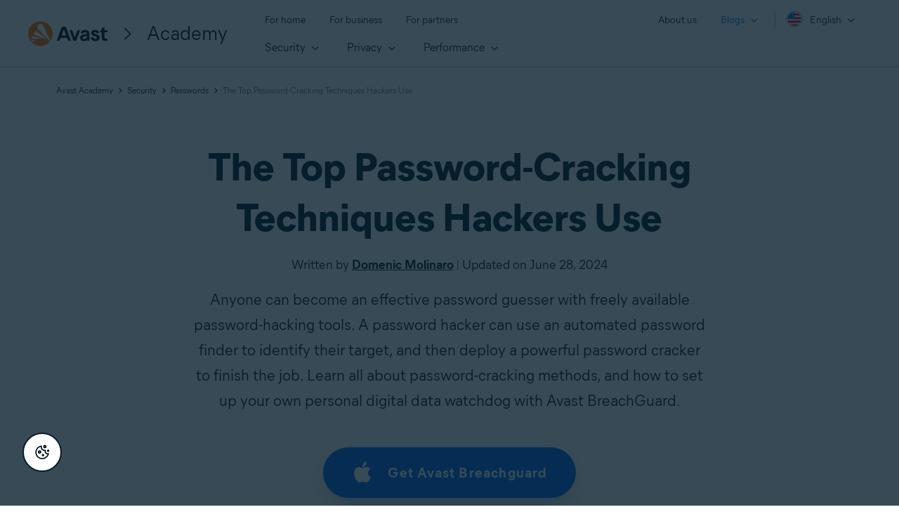

--- FILE ---
content_type: text/html;charset=utf-8
request_url: https://www.avast.com/c-password-cracking-techniques?redirect=1
body_size: 187978
content:
<!--AB Testing variants--><!doctype html><html lang="en"><head>
        
    
        
    

    

    
<meta charset="UTF-8">

<link rel="preconnect" href="//nexus.ensighten.com">
<link rel="dns-prefetch" href="//nexus.ensighten.com">

<script>fetch("https://www.avast.com/client-info.js?fetch=true").then(r=>r.text()).then(r=>{try{let t=JSON.parse(r);window.sdl=window.sdl||[],window.sdl.push(t)}catch(e){console.error("parse error:",e)}}).catch(r=>console.error("fetch error:",r));</script>


<script>
    window.sdl = window.sdl || [];
    window.sdl.push({
        'visibilityTracking': true
    });
</script>



    <script src="https://nexus.ensighten.com/symantec/avast_web/Bootstrap.js" data-script-info="CHEQ Cookie Consent -- Brand: Avast -- Script Type: PRODUCTION"></script>



<!-- Google Tag Manager -->
<script>(function(w,d,s,l,i){w[l]=w[l]||[];w[l].push({'gtm.start':
        new Date().getTime(),event:'gtm.js'});var f=d.getElementsByTagName(s)[0],
    j=d.createElement(s),dl=l!='dataLayer'?'&l='+l:'';j.async=true;j.src=
    'https://www.googletagmanager.com/gtm.js?id='+i+dl;f.parentNode.insertBefore(j,f);
})(window,document,'script','sdl','GTM-WPC6R3K');</script>
<!-- End Google Tag Manager -->





<!--head-->

        
    

    

    


<!-- meta title -->

    
        <title>The Top 8 Password-Cracking Techniques Used by Hackers</title>
    



<!-- other meta -->
<meta name="viewport" content="width=device-width, initial-scale=1">
<meta http-equiv="X-UA-Compatible" content="IE=edge">
<meta name="description" content="Password cracking remains common even today. Discover how hackers and password guessers crack real passwords and the techniques they use to do it.">
<meta property="og:site_name" content="The Top Password-Cracking Techniques Hackers Use">

    

<link rel="icon" href="https://static3.avast.com/10001979/web/i/favicon.ico?v=2" type="image/x-icon">
<link rel="apple-touch-icon" href="https://static3.avast.com/10001979/web/i/apple-touch-icon.png?v=2">
<meta name="msapplication-TileImage" content="https://static3.avast.com/10001979/web/i/apple-touch-icon.png?v=2">
<meta name="google-site-verification" content="HC-BQFzo6kzQvIaSeSqThgPgILFxvWov4MciSVYc9v0">



<!-- CSS -->


    

<link rel="stylesheet" href="https://www.avast.com/hubfs/Avast/Academy/assets/css/navigation-oo-19798.css?dsf" type="text/css">

<link rel="preconnect" href="https://www.avast.com/hubfs/Avast/Academy/assets/o/f/400/MierB03-SubsetEng-Regular.woff2" crossorigin>
<link rel="preconnect" href="https://cdn2.hubspot.net/hubfs/4650993/Avast/Academy/assets//o/f/700/MierB03-SubsetEng-Bold.woff2" crossorigin>
<link rel="preconnect" href="https://cdn2.hubspot.net/hubfs/4650993/Avast/Academy/assets//o/f/800/MierB03-SubsetEng-Bold.woff2" crossorigin>

<link rel="stylesheet" href="https://www.avast.com/hubfs/Avast/Academy/assets/css/redesign.min.css?cb=1770042791902" type="text/css">


<!--AB testing-->


<link rel="stylesheet" href="https://cdn2.hubspot.net/hs/hsstatic/content_shared_assets/static-1.4092/css/public_common.css" type="text/css">
<!-- end CSS -->



<style id="font-subset" data-font-subset="en">
@font-face {font-family:"Mier B";src:url('https://www.avast.com/hubfs/Avast/Academy/assets/o/f/400/MierB03-SubsetEng-Regular.woff2') format('woff2'), url('https://www.avast.com/hubfs/Avast/Academy/assets/o/f/400/MierB03-SubsetEng-Regular.woff') format('woff');font-style:normal;font-weight:400;font-display:swap;}
@font-face {font-family:"Mier B";src:url('https://www.avast.com/hubfs/Avast/Academy/assets/o/f/700/MierB03-SubsetEng-Bold.woff2') format('woff2'), url('https://www.avast.com/hubfs/Avast/Academy/assets/o/f/700/MierB03-SubsetEng-Bold.woff') format('woff');font-style:normal;font-weight:700;font-display:swap;}
@font-face {font-family:"Mier B";src:url('https://www.avast.com/hubfs/Avast/Academy/assets/o/f/800/MierB03-SubsetEng-ExtraBold.woff2') format('woff2'), url('https://www.avast.com/hubfs/Avast/Academy/assets/o/f/800/MierB03-SubsetEng-ExtraBold.woff') format('woff');font-style:normal;font-weight:800;font-display:swap;}
</style>







    


<!-- TrustBox script -->
<script type="text/javascript" src="//widget.trustpilot.com/bootstrap/v5/tp.widget.bootstrap.min.js" async></script>
<!-- End TrustBox script -->

<script>
window.dataLayer = window.dataLayer || [];
dataLayer.push({
    'contentLocale': 'en-ww',
    'articleHub': 'passwords',
    
    'pageName': 'en-ww | /c-password-cracking-techniques',
    'pageUrl': '/c-password-cracking-techniques',
    
    'pageId': '52719875095',
    'articleCategory': 'security',
    'articleAuthor': 'Domenic Molinaro',
    'articlePublishDate': 'August 13, 2021',
    'pageGroup': 'Academy page',
    'contentGroup': 'Consumer'
});
</script>


<!-- Google Tag Manager -->
<script>
    (function (w, d, s, l, i) {
        w[l] = w[l] || [];
        w[l].push({
            'gtm.start':
                new Date().getTime(), event: 'gtm.js'
        });
        var f = d.getElementsByTagName(s)[0],
            j = d.createElement(s), dl = l != 'dataLayer' ? '&l=' + l : '';
        j.async = true;
        j.src =
            'https://www.googletagmanager.com/gtm.js?id=' + i + dl;
        f.parentNode.insertBefore(j, f);
    })(window, document, 'script', 'dataLayer', 'GTM-PZ48F8');
</script>
<!-- End Google Tag Manager -->
<script src="https://www.avast.com/hubfs/Avast/Academy/assets/js/sdl.min.js" data-ot-ignore defer></script>
<link rel="preconnect" href="https://cdnjs.cloudflare.com" crossorigin>
<script src="https://cdnjs.cloudflare.com/ajax/libs/jquery/1.9.1/jquery.min.js" data-ot-ignore type="text/javascript"></script>

        
    

    

    

<script type="application/ld+json">
    {
        "@context": "https://schema.org",
        "@type": "Article",
        "headline": "The Top Password-Cracking Techniques Hackers Use",
        "image": "https://f.hubspotusercontent40.net/hubfs/4650993/New_Avast_Academy/The%20top%20password%20cracking%20techniques%20used%20by%20hackers%20%28Academy%29/Academy-The-top-password-cracking-techniques-used-by-hackers-Thumb.jpg",
        "datePublished": "2021-08-13 13:15:11",
        "dateModified": "2025-05-16 19:35:03",
        "author": [{
            "@type": "Person",
            "name": "Domenic Molinaro",
            "jobTitle": "Contributing Cybersecurity Writer",
            "url": "https://www.avast.com/c-author-domenic-molinaro",
            "sameAs": ["https://www.linkedin.com/in/domenic-molinaro"
            ]

        }],
        "publisher": {
            "@type": "Organization",
            "name": "Avast",
            "logo": {
                "@type": "ImageObject",
                "url": "https://static3.avast.com/web/i/logo-avast-224x224px.png?v1",
                "width": 220,
                "height": 70
            }
        },
        "url": "https://www.avast.com/c-password-cracking-techniques",
        "description": "Password cracking remains common even today. Discover how hackers and password guessers crack real passwords and the techniques they use to do it.",
        "mainEntityOfPage": "https://www.avast.com/c-password-cracking-techniques"
    }
</script>
    

    

        



    






    
    

    
    
        <meta name="viewport" content="width=device-width, initial-scale=1">
    


    
    

    
    
        <meta property="og:description" content="Password cracking remains common even today. Discover how hackers and password guessers crack real passwords and the techniques they use to do it.">
    


    
    

    
    
        <meta property="og:title" content="The Top Password-Cracking Techniques Hackers Use">
    


    
    

    
    
        <meta name="twitter:description" content="Password cracking remains common even today. Discover how hackers and password guessers crack real passwords and the techniques they use to do it.">
    


    
    

    
    
        <meta name="twitter:title" content="The Top Password-Cracking Techniques Hackers Use">
    


    
    

    
    
        
    


    
    

    
    
        
    


    
    

    
    
        <style>
a.cta_button{-moz-box-sizing:content-box !important;-webkit-box-sizing:content-box !important;box-sizing:content-box !important;vertical-align:middle}.hs-breadcrumb-menu{list-style-type:none;margin:0px 0px 0px 0px;padding:0px 0px 0px 0px}.hs-breadcrumb-menu-item{float:left;padding:10px 0px 10px 10px}.hs-breadcrumb-menu-divider:before{content:'›';padding-left:10px}.hs-featured-image-link{border:0}.hs-featured-image{float:right;margin:0 0 20px 20px;max-width:50%}@media (max-width: 568px){.hs-featured-image{float:none;margin:0;width:100%;max-width:100%}}.hs-screen-reader-text{clip:rect(1px, 1px, 1px, 1px);height:1px;overflow:hidden;position:absolute !important;width:1px}
</style>

    


    
    

    
    
        
    


    
    

    
    
        
    


    
    

    
    
        <meta property="og:image" content="https://www.avast.com/hubfs/New_Avast_Academy/The%20top%20password%20cracking%20techniques%20used%20by%20hackers%20(Academy)/Academy-The-top-password-cracking-techniques-used-by-hackers-Thumb.jpg">
    


    
    

    
    
        <meta property="og:image:width" content="700">
    


    
    

    
    
        <meta property="og:image:height" content="394">
    


    
    

    
    
        
    


    
    

    
    
        <meta name="twitter:image" content="https://www.avast.com/hubfs/New_Avast_Academy/The%20top%20password%20cracking%20techniques%20used%20by%20hackers%20(Academy)/Academy-The-top-password-cracking-techniques-used-by-hackers-Thumb.jpg">
    


    
    

    
    
        
    


    
    

    
    
        <meta property="og:url" content="https://www.avast.com/c-password-cracking-techniques">
    


    
    

    
    
        <meta name="twitter:card" content="summary_large_image">
    


    
    

    
    
      
            <link rel="canonical" href="https://www.avast.com/c-password-cracking-techniques">
      
    


    
    

    
    
        
            
        
    


    
    

    
    
    


    
    

    
    
        <meta name="twitter:domain" content="www.avast.com">
    


    
    

    
    
        <meta http-equiv="content-language" content="en">
    


    
    

    
    
        
    


    
    

    
    
        
    


    
    

    
    
        
    


    
    

    
    
        
    


    
    

    
    
        
    




<!-- meta paginator -->


    
 

        
        

        
        

  

<!-- meta robots -->


    


<meta name="robots" content="index, follow, max-image-preview:large, max-snippet:-1, max-video-preview:-1">

    
    <meta name="generator" content="HubSpot">
<script>(window.BOOMR_mq=window.BOOMR_mq||[]).push(["addVar",{"rua.upush":"false","rua.cpush":"false","rua.upre":"false","rua.cpre":"false","rua.uprl":"false","rua.cprl":"false","rua.cprf":"false","rua.trans":"SJ-f1f63857-53bd-4d36-bc12-5c2872b7bc8a","rua.cook":"false","rua.ims":"false","rua.ufprl":"false","rua.cfprl":"false","rua.isuxp":"false","rua.texp":"norulematch","rua.ceh":"false","rua.ueh":"false","rua.ieh.st":"0"}]);</script>
                              <script>!function(e){var n="https://s.go-mpulse.net/boomerang/";if("False"=="True")e.BOOMR_config=e.BOOMR_config||{},e.BOOMR_config.PageParams=e.BOOMR_config.PageParams||{},e.BOOMR_config.PageParams.pci=!0,n="https://s2.go-mpulse.net/boomerang/";if(window.BOOMR_API_key="9K3EU-JY7U6-TD3RC-2KCEC-AH4A8",function(){function e(){if(!o){var e=document.createElement("script");e.id="boomr-scr-as",e.src=window.BOOMR.url,e.async=!0,i.parentNode.appendChild(e),o=!0}}function t(e){o=!0;var n,t,a,r,d=document,O=window;if(window.BOOMR.snippetMethod=e?"if":"i",t=function(e,n){var t=d.createElement("script");t.id=n||"boomr-if-as",t.src=window.BOOMR.url,BOOMR_lstart=(new Date).getTime(),e=e||d.body,e.appendChild(t)},!window.addEventListener&&window.attachEvent&&navigator.userAgent.match(/MSIE [67]\./))return window.BOOMR.snippetMethod="s",void t(i.parentNode,"boomr-async");a=document.createElement("IFRAME"),a.src="about:blank",a.title="",a.role="presentation",a.loading="eager",r=(a.frameElement||a).style,r.width=0,r.height=0,r.border=0,r.display="none",i.parentNode.appendChild(a);try{O=a.contentWindow,d=O.document.open()}catch(_){n=document.domain,a.src="javascript:var d=document.open();d.domain='"+n+"';void(0);",O=a.contentWindow,d=O.document.open()}if(n)d._boomrl=function(){this.domain=n,t()},d.write("<bo"+"dy onload='document._boomrl();'>");else if(O._boomrl=function(){t()},O.addEventListener)O.addEventListener("load",O._boomrl,!1);else if(O.attachEvent)O.attachEvent("onload",O._boomrl);d.close()}function a(e){window.BOOMR_onload=e&&e.timeStamp||(new Date).getTime()}if(!window.BOOMR||!window.BOOMR.version&&!window.BOOMR.snippetExecuted){window.BOOMR=window.BOOMR||{},window.BOOMR.snippetStart=(new Date).getTime(),window.BOOMR.snippetExecuted=!0,window.BOOMR.snippetVersion=12,window.BOOMR.url=n+"9K3EU-JY7U6-TD3RC-2KCEC-AH4A8";var i=document.currentScript||document.getElementsByTagName("script")[0],o=!1,r=document.createElement("link");if(r.relList&&"function"==typeof r.relList.supports&&r.relList.supports("preload")&&"as"in r)window.BOOMR.snippetMethod="p",r.href=window.BOOMR.url,r.rel="preload",r.as="script",r.addEventListener("load",e),r.addEventListener("error",function(){t(!0)}),setTimeout(function(){if(!o)t(!0)},3e3),BOOMR_lstart=(new Date).getTime(),i.parentNode.appendChild(r);else t(!1);if(window.addEventListener)window.addEventListener("load",a,!1);else if(window.attachEvent)window.attachEvent("onload",a)}}(),"".length>0)if(e&&"performance"in e&&e.performance&&"function"==typeof e.performance.setResourceTimingBufferSize)e.performance.setResourceTimingBufferSize();!function(){if(BOOMR=e.BOOMR||{},BOOMR.plugins=BOOMR.plugins||{},!BOOMR.plugins.AK){var n="false"=="true"?1:0,t="",a="cj2zrxyx3tnbu2mawwtq-f-a34a1c681-clientnsv4-s.akamaihd.net",i="false"=="true"?2:1,o={"ak.v":"39","ak.cp":"1436117","ak.ai":parseInt("208113",10),"ak.ol":"0","ak.cr":10,"ak.ipv":4,"ak.proto":"h2","ak.rid":"520e0fed","ak.r":47605,"ak.a2":n,"ak.m":"dsca","ak.n":"essl","ak.bpcip":"18.117.152.0","ak.cport":54028,"ak.gh":"23.45.126.196","ak.quicv":"","ak.tlsv":"tls1.3","ak.0rtt":"","ak.0rtt.ed":"","ak.csrc":"-","ak.acc":"","ak.t":"1770042791","ak.ak":"hOBiQwZUYzCg5VSAfCLimQ==n+vePZLAFN3VdwUVnxb22zDvrlELorj98h2HYGnhnRnhoKi9EGjhv2y/Un7Sf6rSWIgcKAQY6CI8ezq5WVESX1qH1ORxaAVb4VIFTsJiEteXFr7QwDI2fyJ61RkwZyQhFZ4Nc/9gRf/1y1p1M+w1vvBil+aaMcONk55DsQ7EOCjBdL8yyOJQqa8h3BZPRM2leBldHFo6vUUz37fIvZ7nHGWSaWIK70y6j/eLIttrj5NatTY+5ult6t0Nun/rKBxt20+7FGo9/7Udn6syrRkRVoo6JXgAUohK3wh76WAJOw/7Yj6k30lsL2kDkIyae2PjP0NGdRnnqSHORfKcDqWlBRIXawFqW6v/bM4BtGCAdisoTB/HMsTP0/iP0vd1CQ7UQx53N1oKtmIz11DayZRgl/jVxIdN8XH+iYaDGklKhN4=","ak.pv":"1076","ak.dpoabenc":"","ak.tf":i};if(""!==t)o["ak.ruds"]=t;var r={i:!1,av:function(n){var t="http.initiator";if(n&&(!n[t]||"spa_hard"===n[t]))o["ak.feo"]=void 0!==e.aFeoApplied?1:0,BOOMR.addVar(o)},rv:function(){var e=["ak.bpcip","ak.cport","ak.cr","ak.csrc","ak.gh","ak.ipv","ak.m","ak.n","ak.ol","ak.proto","ak.quicv","ak.tlsv","ak.0rtt","ak.0rtt.ed","ak.r","ak.acc","ak.t","ak.tf"];BOOMR.removeVar(e)}};BOOMR.plugins.AK={akVars:o,akDNSPreFetchDomain:a,init:function(){if(!r.i){var e=BOOMR.subscribe;e("before_beacon",r.av,null,null),e("onbeacon",r.rv,null,null),r.i=!0}return this},is_complete:function(){return!0}}}}()}(window);</script></head>
    <body class="bg-light en-ww" data-langprefix="" data-homepage="/c-academy" data-page-url="en-ww | /c-password-cracking-techniques">
        <div class="hide" id="sdl-id">52719875095</div>
        
    
        
    

    

    <!-- Avast URL locale -->


<!-- Include SVGs -->


    
        
    

    

    <svg class="svg-library" xmlns="http://www.w3.org/2000/svg" style="display: none;">


  <!-- BASIC -->
  <symbol id="icon-svg-logo-ameba" width="38" height="38" viewbox="0 0 38 38">
      <title>Logo Ameba</title>
      <path fill="#ff7800" d="M32.699 23.502c-3.09-2.255-3.825-6.994-1.47-10.06.685-.886 1.52-1.494 2.458-2.128.987-.659 1.874-1.596 2.355-2.584.937-1.977.71-4.485-.734-6.36C33.94.596 31.762-.342 29.406.115c-1.114.202-2.051.658-3.014 1.52-.962.861-1.216 1.774-2.33 2.863-1.748 1.723-3.85 2.56-6.358 2.407-1.215-.076-2.254-.38-3.47-1.064-1.317-.735-1.848-1.647-2.862-1.875-1.063-.253-2.228.05-2.938.861-.962 1.115-.835 2.129-.405 3.446.405 1.242.735 2.458.81 3.776a11.016 11.016 0 0 1-.455 3.851c-.684 2.28-2.33 4.41-3.926 5.828-1.317 1.166-2.23 1.343-3.09 2.154A4.135 4.135 0 0 0 0 26.948c0 2.128 1.52 3.902 3.52 4.257 1.571.304 3.065-.431 3.547-.583 3.267-1.039 7.37-.912 10.334-.05 2.456.709 4.559 1.976 6.534 3.572.963.76 1.672 1.799 2.685 2.508 2.584 1.825 7.016 2.205 9.853-1.47 1.925-2.432 2.38-6.714-.71-9.602-1.24-1.166-2.051-1.343-3.064-2.078z" /><g><path fill="#fff" d="M18.66 22.066c-1.972 0-3.396-1.847-3.396-3.821 0-2.103 1.449-3.82 3.397-3.82 2.073 0 3.396 1.923 3.396 3.82 0 2-1.398 3.82-3.396 3.82m4.695-10.102c-.95 0-1.299.77-1.299 1.333v1.026c-.974-1.359-2.297-2.23-4.096-2.23-1.473 0-2.722.615-3.746 1.82s-1.548 2.692-1.548 4.384c0 1.718.524 3.18 1.548 4.385 1.049 1.23 2.298 1.82 3.746 1.82 1.923 0 3.272-1.076 4.096-2.256v1.103c0 .487.4 1.282 1.299 1.282.899 0 1.274-.795 1.274-1.334V13.271c0-.846-.725-1.308-1.274-1.308" /></g>
    </symbol>
  
  <!-- Category Icons -->
    <symbol id="icon-svg-security" viewbox="0 0 42 47">
      <title>Icon Security</title>
        <g id="Icons/45/01-Security/01_Security" stroke="none" stroke-width="1" fill="none" fill-rule="evenodd" stroke-linecap="round" stroke-linejoin="round">
            <path d="M17.55,21.65625 L21.375,25.7625 C21.65625,25.93125 21.9285,25.93125 22.190625,25.7625 L29.109375,18.590625 M7.875,19.996875 C7.875,22.3216875 8.15625,24.496875 8.71875,26.5213125 C10.3314375,31.528125 14.616,35.924625 21.571875,39.7125 C21.853125,39.862125 22.20975,39.9375 22.640625,39.9375 C22.978125,39.9375 23.2875,39.862125 23.56875,39.7125 C30.54375,35.924625 34.875,31.528125 36.5625,26.5213125 C37.125,24.496875 37.40625,22.3216875 37.40625,19.996875 L37.40625,13.359375 C37.40625,12.44025 37.125,11.6623125 36.5625,11.025 C36.05625,10.330875 35.2783125,9.8060625 34.228125,9.45 L24.75,6.6931875 C23.68125,6.35625 22.978125,6.1875 22.640625,6.1875 C22.20975,6.1875 21.4689375,6.35625 20.41875,6.6931875 L11.025,9.45 C9.975375,9.8060625 9.16875,10.330875 8.60625,11.025 C8.1185625,11.6623125 7.875,12.44025 7.875,13.359375 L7.875,19.996875 Z" id="Icons/Security/Category" stroke="#FF7800" stroke-width="1.5"></path>
        </g>
    </symbol>
  
    <symbol id="icon-svg-security-white" viewbox="0 0 80 80">
      <title>Icon Security White</title>
        <path fill="none" fill-rule="evenodd" stroke="#FFF" stroke-linecap="round" stroke-linejoin="round" stroke-width="1.5" d="M30.864 37.458l6.865 7.422c.504.305.993.305 1.463 0L51.61 31.917M13.5 34.46c0 4.202.505 8.133 1.514 11.792 2.895 9.05 10.584 16.996 23.068 23.842.505.27 1.145.407 1.918.407.606 0 1.161-.136 1.666-.407 12.518-6.846 20.291-14.792 23.32-23.842 1.01-3.658 1.514-7.59 1.514-11.792V22.462c0-1.66-.505-3.067-1.514-4.219-.909-1.254-2.305-2.203-4.19-2.846l-17.01-4.983C41.868 9.805 40.606 9.5 40 9.5c-.773 0-2.103.305-3.988.914l-16.859 4.983c-1.883.643-3.331 1.592-4.34 2.846-.876 1.152-1.313 2.558-1.313 4.22v11.996z" />
    </symbol>
  
    <symbol id="icon-svg-privacy" viewbox="0 0 45 45">
      <title>Icon Privacy</title>
      <g id="Icons/45/02-Privacy/02_Privacy" stroke="none" stroke-width="1" fill="none" fill-rule="evenodd" stroke-linecap="round" stroke-linejoin="round">
        <path d="M29.953125,33.9744375 L31.303125,35.3244375 L32.034375,36.0275625 L35.775,32.2869375 M22.5,29.953125 L22.5,24.954834 M29.784375,17.578125 L14.175,17.578125 L29.784375,17.578125 Z M24.171875,37.6875 L12.54375,37.6875 C9.4314375,37.6875 7.875,36.07425 7.875,32.8494375 L7.875,22.2463125 C7.875,19.134 9.4314375,17.578125 12.54375,17.578125 L14.175,17.578125 L14.175,12.4588125 C14.2498125,10.4338125 15.02775,8.7091875 16.509375,7.2838125 C18.028125,5.80275 19.8376875,5.0625 21.9375,5.0625 C24.1126875,5.0625 25.9779375,5.80275 27.534375,7.2838125 C28.9591875,8.7091875 29.709,10.4338125 29.784375,12.4588125 L29.784375,17.578125 L31.415625,17.578125 C34.5279375,17.578125 36.084375,19.134 36.084375,22.2463125 L36.084375,25.0431875 M37.575,29.0244375 C38.9064375,30.375 39.571875,31.959 39.571875,33.7775625 C39.571875,35.652375 38.9064375,37.2459375 37.575,38.5588125 C36.2435625,39.9088125 34.6595625,40.5838125 32.821875,40.5838125 C30.9470625,40.5838125 29.3439375,39.9088125 28.0125,38.5588125 C27.73125,38.2775625 27.4876875,37.9873125 27.28125,37.6875 C26.775,36.9748125 26.4279375,36.1873125 26.240625,35.3244375 C26.128125,34.8181875 26.071875,34.3029375 26.071875,33.7775625 C26.071875,31.959 26.71875,30.375 28.0125,29.0244375 C29.287125,27.768375 30.796875,27.1209375 32.540625,27.0838125 L32.821875,27.0838125 C34.0216875,27.0838125 35.1095625,27.3555 36.084375,27.8994375 C36.6091875,28.19925 37.1064375,28.5744375 37.575,29.0244375 Z" id="Icons/Privacy/Category" stroke="#FF7800" stroke-width="1.5"></path>
      </g>  </symbol>
  
    <symbol id="icon-svg-performance" viewbox="0 0 45 45">
      <title>Icon Performance</title>
      <g id="Icons/45/03-Performance/03_Performance" stroke="none" stroke-width="1" fill="none" fill-rule="evenodd" stroke-linecap="round" stroke-linejoin="round">
        <path d="M33.890625,14.259375 L22.640625,22.359375 M27.2244375,6.24375 C29.1931875,6.730875 31.0213125,7.65 32.7088125,9 M39.375,22.5 C39.375,27.131625 37.715625,31.09725 34.3963125,34.396875 C31.0966875,37.715625 27.1310625,39.375 22.5,39.375 C17.775,39.375 13.7626875,37.715625 10.4625,34.396875 C7.237125,31.09725 5.625,27.131625 5.625,22.5 C5.625,17.775 7.237125,13.762125 10.4625,10.4625 C13.7626875,7.2376875 17.775,5.625 22.5,5.625 M36.0838125,12.375 C37.3595625,13.9876875 38.278125,15.8158125 38.840625,17.859375 M20.2501125,24.6378375 C20.8683,25.256025 21.609675,25.5659625 22.4719875,25.5654015 C23.3157375,25.5659625 24.028425,25.256025 24.6094875,24.6378375 C25.2468,24.0562125 25.5657375,23.334525 25.5657375,22.47165 C25.5657375,21.6284625 25.2468,20.89665 24.6094875,20.2784625 C24.028425,19.678275 23.3157375,19.3784625 22.4719875,19.3779 C21.609675,19.3784625 20.8683,19.678275 20.2501125,20.2784625 C19.66905,20.89665 19.3782375,21.6284625 19.3782375,22.47165 C19.3782375,23.334525 19.66905,24.0562125 20.2501125,24.6378375 Z M10,20 C10.5,17.5 12.2197668,15.6650299 13.9460671,13.9466012 C15.9736265,11.9823538 18.4288408,11.0004603 21.3112348,11 C24.1465868,11.0004603 26.5699645,11.9823538 28.5813681,13.9466012 C28.7250836,14.0853657 28.8645872,14.2282106 29,14.3750185 M10,20 C10.2189918,17.1458575 12.3838218,14.6111267 14.3997655,12.5111628 C16.6975381,10.1702273 19.4722157,9 22.7233294,9 C25.9589683,9 28.7181712,10.1702273 31,12.5111628 M34.6637523,17.1329779 C35.1475784,18.3405416 35.3894157,19.629549 35.3894157,21 L31.6011345,21 C31.6011345,20.3144167 31.5305799,19.6520695 31.3894157,19.0129585" id="Icons/Performance/Category" stroke="#FF7800" stroke-width="1.5"></path>
      </g>
   </symbol>
  
        <!--24px-->
  
    <symbol id="icon-svg-privacy-24" viewbox="0 0 24 24">
      <title>Icon Privacy</title>
      <g id="Icons/24/02-Privacy/02_Privacy" stroke="none" stroke-width="1" fill="none" fill-rule="evenodd">
        <path d="M12.65,15.85 C12.65,16.85 11.15,16.85 11.15,15.85 L11.15,14.3 C11.15,13.3 12.65,13.3 12.65,14.3 L12.65,15.85 Z M7.35012121,9.4 L7.35040804,7.62526347 C7.38989147,6.42879605 7.85720344,5.39303287 8.71966991,4.56966991 C9.59321278,3.69612705 10.6679319,3.25 11.9,3.25 C13.1592736,3.25 14.2610808,3.69090322 15.1803301,4.56966991 C16.015503,5.40484287 16.4603404,6.43582244 16.5,7.65 L16.5,9.4 L16.55,9.4 C18.4972136,9.4 19.6,10.5027864 19.6,12.45 L19.6,17.65 C19.6,19.6274289 18.5010771,20.75 16.55,20.75 L7.3,20.75 C5.34892294,20.75 4.25,19.6274289 4.25,17.65 L4.25,12.45 C4.25,10.5027864 5.35278644,9.4 7.3,9.4 L7.35012121,9.4 Z M15.0001236,9.4 L15.000408,7.67473653 C14.9736803,6.86480495 14.6849367,6.19559686 14.1318238,5.64221163 C13.504109,5.04232248 12.7736017,4.75 11.9,4.75 C11.0661703,4.75 10.3728598,5.03780038 9.76797999,5.64239905 C9.17591804,6.2078061 8.87606908,6.87239962 8.85,7.65 L8.85,9.4 L15.0001236,9.4 Z M5.75,17.65 C5.75,18.8060657 6.18458233,19.25 7.3,19.25 L16.55,19.25 C17.6654177,19.25 18.1,18.8060657 18.1,17.65 L18.1,12.45 C18.1,11.3312136 17.6687864,10.9 16.55,10.9 L7.3,10.9 C6.18121356,10.9 5.75,11.3312136 5.75,12.45 L5.75,17.65 Z" id="Outline-Copy" fill="#FF7800" fill-rule="nonzero"></path>
      </g>
    </symbol>
  
    <symbol id="icon-svg-security-24" viewbox="0 0 24 24">
      <title>Icon Security</title>
      <g id="Icons/24/01-Security/01_Security" stroke="none" stroke-width="1" fill="none" fill-rule="evenodd">
        <path d="M12,3.25 C12.2765644,3.25 12.6608868,3.3460085 13.2081547,3.52946436 L17.7375976,4.83862993 C18.3812845,5.05362134 18.8821775,5.39506171 19.1602478,5.80137948 C19.5519744,6.24152175 19.75,6.78655655 19.75,7.4 L19.75,10.55 C19.75,11.7167513 19.6081488,12.8166968 19.3105157,13.8901405 C18.442308,16.45895 16.2611047,18.6755314 12.7874232,20.5698101 C12.5465086,20.6911731 12.2811242,20.75 12,20.75 C11.6897311,20.75 11.4092432,20.6940706 11.1408609,20.5584217 C7.68667221,18.6743188 5.520495,16.4548727 4.67705182,13.8496144 C4.39185119,12.8166968 4.25,11.7167513 4.25,10.55 L4.25,7.4 C4.25,6.80606644 4.41855516,6.27657945 4.76486304,5.83083613 C5.12763189,5.37839408 5.63263617,5.04897185 6.28968941,4.83009066 L10.7124024,3.53862993 C11.2842616,3.34762894 11.6947136,3.25 12,3.25 Z M12,4.75 C11.9042353,4.75 11.6131381,4.81923956 11.1603106,4.96990934 L6.7375976,6.26137007 C6.36787614,6.38485704 6.10664225,6.55526401 5.94233297,6.76004527 C5.81515606,6.92379237 5.75,7.1284689 5.75,7.4 L5.75,10.55 C5.75,11.5849373 5.87455741,12.550783 6.11347686,13.4188058 C6.81350798,15.5791365 8.71334062,17.5256882 11.8374232,19.2301899 C11.8557716,19.2394331 11.9087651,19.25 12,19.25 C12.0540037,19.25 12.0883777,19.2423804 12.0908609,19.2415783 C15.2394264,17.524179 17.1578207,15.5746692 17.8770518,13.4503856 C18.1254426,12.550783 18.25,11.5849373 18.25,10.55 L18.25,7.4 C18.25,7.14650536 18.1814496,6.95783111 17.9854894,6.7299729 C17.8520505,6.53926411 17.6192057,6.38054238 17.2918453,6.27053564 L12.7624024,4.96137007 C12.341341,4.82073556 12.0581863,4.75 12,4.75 Z" id="Fill" fill="#FF7800"></path>
      </g>
    </symbol>
  
    <symbol id="icon-svg-performance-24" viewbox="0 0 24 24">
      <title>Icon Performance</title>
      <g id="Icons/24/03-Performance/03_Performance" stroke="none" stroke-width="1" fill="none" fill-rule="evenodd">
        <path d="M17.8592737,7.66210659 C17.6040593,7.33585749 17.6616443,6.86448817 17.9878934,6.60927375 C18.3141425,6.35405933 18.7855118,6.41164431 19.0407263,6.73789341 C19.7016338,7.58275359 20.1795403,8.53884229 20.4728951,9.60019358 C20.5832452,9.99943754 20.3490504,10.4125451 19.9498064,10.5228951 C19.5505625,10.6332452 19.1374549,10.3990504 19.0271049,9.99980642 C18.7859959,9.1274797 18.3973275,8.34991869 17.8592737,7.66210659 Z M14.0684649,5.02769844 C13.6665682,4.9274394 13.4220425,4.5203617 13.5223016,4.11846495 C13.6225606,3.7165682 14.0296383,3.47204252 14.4315351,3.57230156 C15.4692754,3.8311811 16.4318161,4.31272915 17.3153765,5.01184639 C17.6402048,5.26886676 17.695174,5.74054827 17.4381536,6.06537655 C17.1811332,6.39020482 16.7094517,6.44517398 16.3846235,6.18815361 C15.6656058,5.61923088 14.8957339,5.23407282 14.0684649,5.02769844 Z M19.25,12 C19.25,11.5857864 19.5857864,11.25 20,11.25 C20.4142136,11.25 20.75,11.5857864 20.75,12 C20.75,14.3998801 19.8872899,16.4744596 18.1803301,18.1803301 C16.4730768,19.8875834 14.3994782,20.75 12,20.75 C9.56783515,20.75 7.47605454,19.8878044 5.76405303,18.1746531 C4.09365555,16.4682979 3.25,14.3958816 3.25,12 C3.25,9.57221993 4.0928704,7.48359422 5.77534693,5.76405303 C7.48221542,4.09315304 9.5718164,3.25 12,3.25 C12.4142136,3.25 12.75,3.58578644 12.75,4 C12.75,4.41421356 12.4142136,4.75 12,4.75 C9.96205318,4.75 8.24969313,5.44093649 6.83611437,6.82448202 C5.44070406,8.25084075 4.75,9.96239957 4.75,12 C4.75,14.0040043 5.44026492,15.6996208 6.83049933,17.1198392 C8.25499528,18.5452448 9.96480832,19.25 12,19.25 C14.0008729,19.25 15.6931732,18.5461666 17.1198392,17.1195007 C18.5459265,15.6943234 19.25,14.0012211 19.25,12 Z M14.1592948,11.3703227 C14.2192451,11.5708349 14.2498,11.7814782 14.2498,12.0004 C14.2498,12.6026965 14.0185273,13.1423329 13.5801301,13.5807301 C13.1414976,14.0193626 12.6027954,14.2504 11.9998,14.2504 C11.3571582,14.2504 10.8020432,14.0124936 10.4185853,13.579844 C9.98132175,13.141118 9.7498,12.6017995 9.7498,12.0004 C9.7498,11.3990005 9.98132175,10.859682 10.3895522,10.4517795 C10.8020432,9.98830643 11.3571582,9.7504 11.9998,9.7504 C12.4691569,9.7504 12.8995606,9.89037833 13.2741392,10.1592798 L15.6619671,8.44120846 C15.9981933,8.19928954 16.4668726,8.27574077 16.7087915,8.61196706 C16.9507105,8.94819335 16.8742592,9.41687263 16.5380329,9.65879154 L14.1592948,11.3703227 Z" id="Fill" fill="#FF7800"></path>
      </g>
    </symbol>

    <!-- 16px -->
  
    <symbol id="icon-svg-plus" viewbox="0 0 16 16">
      <g fill="none" fill-rule="evenodd" stroke-linecap="round" stroke-linejoin="round" stroke-width="2">
        <path d="M2 7.5h11M7.5 2v11" transform="translate(-180 -332) translate(171 322) translate(9 10)" />
      </g>
    </symbol>
  
    <!-- HUB ICONS -->
    <symbol id="icon-svg-iot" viewbox="0 0 45 45">
      <g id="Icons/45/01-Security/IoT" stroke="none" stroke-width="1" fill="none" fill-rule="evenodd" stroke-linecap="round" stroke-linejoin="round">
        <path d="M8.07193125,24.063812 L8.07193125,38.166937 L15.6094313,38.166937 L15.6094313,31.895062 L14.1750563,30.488812 M13.3875563,30.826312 C13.6873688,30.826312 13.9500563,30.713812 14.1750563,30.488812 C14.4000563,30.300937 14.5125563,30.038812 14.5125563,29.701312 C14.5125563,29.4014995 14.4000563,29.138812 14.1750563,28.913812 C13.9500563,28.688812 13.6873688,28.576312 13.3875563,28.576312 C13.0686188,28.576312 12.7969313,28.688812 12.5719313,28.913812 C12.3654938,29.1202495 12.2625563,29.3823745 12.2625563,29.701312 C12.2625563,30.038812 12.3654938,30.300937 12.5719313,30.488812 C12.7969313,30.713812 13.0686188,30.826312 13.3875563,30.826312 Z M22.3594313,32.541937 L25.7344313,32.541937 L25.7344313,25.904437 L27.1688063,24.498187 C26.9438063,24.3108745 26.8313063,24.048187 26.8313063,23.710687 C26.8313063,23.410312 26.9438063,23.148187 27.1688063,22.923187 C27.3938063,22.698187 27.6559313,22.585687 27.9563063,22.585687 C28.2752438,22.585687 28.5469313,22.698187 28.7719313,22.923187 C28.9783688,23.129062 29.0813063,23.3917495 29.0813063,23.710687 C29.0813063,24.048187 28.9783688,24.3108745 28.7719313,24.498187 C28.5469313,24.723187 28.2752438,24.835687 27.9563063,24.835687 C27.6559313,24.835687 27.3938063,24.723187 27.1688063,24.498187 M17.5500563,24.498187 C17.3250563,24.723187 17.0623688,24.835687 16.7625563,24.835687 C16.4436188,24.835687 16.1719313,24.723187 15.9469313,24.498187 C15.7404938,24.3108745 15.6375563,24.048187 15.6375563,23.710687 C15.6375563,23.3917495 15.7404938,23.129062 15.9469313,22.923187 C16.1719313,22.698187 16.4436188,22.585687 16.7625563,22.585687 C17.0623688,22.585687 17.3250563,22.698187 17.5500563,22.923187 C17.7750563,23.148187 17.8875563,23.410312 17.8875563,23.710687 C17.8875563,24.048187 17.7750563,24.3108745 17.5500563,24.498187 L18.9844313,25.904437 L18.9844313,38.166937 L22.3594313,38.166937 L22.3594313,32.541937 L22.3594313,19.126312 C22.0596187,19.126312 21.7969313,19.013812 21.5719312,18.788812 C21.3469313,18.600937 21.2344313,18.338812 21.2344313,18.001312 C21.2344313,17.7014995 21.3469313,17.438812 21.5719312,17.213812 C21.7969313,16.988812 22.0596187,16.876312 22.3594313,16.876312 C22.6778062,16.876312 22.9500562,16.988812 23.1750562,17.213812 C23.3809312,17.4202495 23.4844313,17.682937 23.4844313,18.001312 C23.4844313,18.338812 23.3809312,18.600937 23.1750562,18.788812 C22.9500562,19.013812 22.6778062,19.126312 22.3594313,19.126312 M36.6469312,24.063812 L36.6469312,38.166937 L29.1094312,38.166937 L29.1094312,31.895062 L30.5438062,30.488812 C30.3188062,30.300937 30.2063062,30.038812 30.2063062,29.701312 C30.2063062,29.4014995 30.3188062,29.138812 30.5438062,28.913812 C30.7688062,28.688812 31.0309312,28.576312 31.3313062,28.576312 C31.6502437,28.576312 31.9219312,28.688812 32.1469312,28.913812 C32.3533687,29.1202495 32.4563062,29.3823745 32.4563062,29.701312 C32.4563062,30.038812 32.3533687,30.300937 32.1469312,30.488812 C31.9219312,30.713812 31.6502437,30.826312 31.3313062,30.826312 C31.0309312,30.826312 30.7688062,30.713812 30.5438062,30.488812 M33.9469312,17.973187 L33.9469312,10.126312 L30.0938062,10.126312 L30.0938062,11.376312 M5.0625,23.6543245 L20.784375,7.93244953 C21.290625,7.50101203 21.825,7.29513703 22.3875,7.31369953 C22.9314375,7.29513703 23.4376875,7.49201203 23.90625,7.90432453 L39.628125,23.6543245" id="Icons/Security/IoT" stroke="#ff7800" stroke-width="1.5"></path>
      </g>
    </symbol>
  
    <symbol id="icon-svg-malware" viewbox="0 0 45 45">
      <g id="Icons/45/01-Security/Malware" stroke="none" stroke-width="1" fill="none" fill-rule="evenodd" stroke-linecap="round" stroke-linejoin="round">
        <path d="M5.5,26.3311318 C7.38888889,24.8360023 9.33333333,24.3034289 11.3333333,24.7334118 M8.75,17.585717 L13.6111111,20.4167648 M16.1074881,27.326181 L19,22.5 M30.3888889,40 C30.7038889,37.5894049 30.1855556,35.6272926 28.8333333,34.1136631 M23.5059799,32.3989297 L26.5,27.5 M14.6111111,10.3819619 C15.9261111,12.1013329 16.4444444,14.0724148 16.1666667,16.296329 M17.5416667,14.8898914 C17.4227778,14.3225607 17.4922222,13.8040024 17.75,13.3342167 C19.1205556,10.8490613 21.0183333,10.3159274 23.4444444,11.7364967 L33.4722222,17.5948034 C35.9166667,19.0148121 36.435,20.9584244 35.0277778,23.4250799 C34.7455556,23.8909414 34.3288889,24.2132884 33.7777778,24.3921209 M18.2251764,32.6229119 L24.4583333,21.7432693 L24.4444444,21.7432693 C22.0927778,20.3602605 20.2133333,18.8376613 18.8055556,17.1743507 C18.1016667,16.3401727 17.6805556,15.5788731 17.5416667,14.8898914 C17.4111111,15.0653603 17.2861111,15.2565261 17.1666667,15.46451 L12.5555556,23.5372006 C11.3705556,25.7611147 11.0927778,28.078089 11.7222222,30.4886841 C12.4072222,33.0489604 13.8705556,34.9920122 16.1111111,36.3189607 C18.3522222,37.6083487 20.7316667,37.9071504 23.25,37.2159263 C25.7133333,36.6177623 27.5833333,35.2257838 28.8611111,33.0394301 L33.4722222,24.9667395 C33.5855556,24.7699677 33.6877778,24.5782413 33.7777778,24.3921209 C33.1283333,24.592817 32.295,24.5973018 31.2777778,24.406136 C29.1322222,24.0142742 26.8594444,23.1262782 24.4583333,21.7432693 M36.2222222,32.7682147 L31.3888889,29.937167 M39.5,24.0508301 C37.3705556,23.7705283 35.4261111,24.3120713 33.6666667,25.6765803 M24.7501111,12.2971002 L24.9445556,11.9607381 C25.574,10.8955914 26.4445556,10.2318368 27.5556667,9.97059559 C28.7406667,9.67123331 29.8701111,9.83941437 30.9445556,10.4751387 C32.0001111,11.0918026 32.6945556,11.9887682 33.0278889,13.1660356 C33.3612222,14.2687427 33.2406667,15.361359 32.6667778,16.4455662 L32.4723333,16.7819283 M25.7779444,4 C26.8335,4.61666386 27.5373889,5.52315974 27.8890556,6.71892704 C28.2223889,7.82163414 28.0929444,8.90528073 27.5001667,9.97042741 M39.0556667,11.6803802 C38.0001111,11.0637164 36.8517778,10.9140352 35.6112222,11.2318974 C34.5184444,11.5121992 33.6573333,12.1568932 33.0278889,13.1659795" id="Icons/Security/Malware" stroke="#ff7800" stroke-width="1.5"></path>
      </g>
    </symbol>
    
    <symbol id="icon-svg-viruses" viewbox="0 0 45 45">
      <g id="Icons/45/01-Security/Viruses" stroke="none" stroke-width="1" fill="none" fill-rule="evenodd" stroke-linecap="round" stroke-linejoin="round">
        <path d="M15.3314792,36.50625 L14.3189792,37.51875 C14.1873542,37.63125 14.0186042,37.7251875 13.8127292,37.8 C13.5314792,37.8748125 13.2502292,37.828125 12.9689792,37.659375 C12.6877292,37.5091875 12.5094167,37.28475 12.4346042,36.984375 C12.3783542,36.7785 12.3783542,36.581625 12.4346042,36.39375 L12.8283542,34.959375 M27.4814792,36.759375 L27.4814792,36.84375 C27.4623542,37.0873125 27.3875417,37.341 27.2564792,37.603125 C27.0691667,37.9783125 26.7687917,38.221875 26.3564792,38.334375 C25.9441667,38.446875 25.5408542,38.40975 25.1471042,38.221875 C24.9035417,38.053125 24.7252292,37.8658125 24.6127292,37.659375 L24.5846042,37.63125 M25.6814792,24.80625 C25.1937917,25.2939375 24.6031667,25.5375 23.9096042,25.5375 C23.2160417,25.5375 22.6158542,25.2939375 22.1096042,24.80625 C21.6219167,24.3185625 21.3783542,23.7279375 21.3783542,23.034375 C21.3783542,22.3408125 21.6219167,21.740625 22.1096042,21.234375 C22.6158542,20.74725 23.2160417,20.503125 23.9096042,20.503125 C24.6031667,20.503125 25.1937917,20.74725 25.6814792,21.234375 C26.1877292,21.740625 26.4408542,22.3408125 26.4408542,23.034375 C26.4408542,23.7279375 26.1877292,24.3185625 25.6814792,24.80625 Z M7.93460418,28.2375 L7.73772918,28.2375 C7.47504168,28.2560625 7.23147918,28.209375 7.00647918,28.096875 C6.63129168,27.8904375 6.37816668,27.581625 6.24710418,27.16875 C6.13460418,26.7564375 6.18129168,26.3626875 6.38772918,25.9875 C6.51879168,25.7248125 6.69710418,25.5285 6.92210418,25.396875 L7.25960418,25.228125 M27.1439792,10.0125 L27.8752292,9.3375 C27.9877292,9.225 28.1092292,9.15975 28.2408542,9.140625 C28.5029792,9.0658125 28.7375417,9.0939375 28.9439792,9.225 C29.1498542,9.3751875 29.2814792,9.5625 29.3377292,9.7875 C29.3748542,9.9376875 29.3748542,10.0873125 29.3377292,10.2375 L29.0846042,11.025 M8.15960418,18.028125 L7.14710418,17.240625 C6.97835418,17.128125 6.85629168,16.9689375 6.78147918,16.7625 C6.66897918,16.48125 6.66897918,16.2 6.78147918,15.91875 C6.91254168,15.6189375 7.11897918,15.4125 7.40022918,15.3 C7.58754168,15.2251875 7.78441668,15.1970625 7.99085418,15.215625 L9.56585418,15.4125 M13.1096042,11.75625 L13.0252292,11.475 C12.9504167,11.2314375 12.9408542,10.9783125 12.9971042,10.715625 C13.0910417,10.28475 13.3154792,9.9658125 13.6721042,9.759375 C14.0472917,9.534375 14.4404792,9.4685625 14.8533542,9.5625 C15.1346042,9.61875 15.3686042,9.73125 15.5564792,9.9 L15.8096042,10.153125 M19.6908542,9.1125 L19.6908542,8.94375 L20.2533542,7.003125 C20.2904792,6.8158125 20.3844167,6.6560625 20.5346042,6.525 C20.7596042,6.3 21.0222917,6.1875 21.3221042,6.1875 C21.6596042,6.1875 21.9312917,6.3 22.1377292,6.525 C22.2879167,6.6560625 22.3908542,6.8158125 22.4471042,7.003125 L22.9533542,8.915625 C22.9719167,8.971875 22.9814792,9.019125 22.9814792,9.05625 M33.4158542,31.921875 L33.9502292,32.7375 C34.0250417,32.85 34.0717292,32.990625 34.0908542,33.159375 C34.1094167,33.4035 34.0441667,33.609375 33.8939792,33.778125 C33.7252292,33.966 33.5187917,34.0779375 33.2752292,34.115625 C33.1064792,34.115625 32.9562917,34.0875 32.8252292,34.03125 L31.9533542,33.6375 M36.1158542,24.103125 C36.2469167,24.1408125 36.3779792,24.1970625 36.5096042,24.271875 L38.2533542,25.3125 C38.4221042,25.4064375 38.5627292,25.5375 38.6752292,25.70625 C38.8254167,25.9689375 38.8625417,26.2501875 38.7877292,26.55 C38.6937917,26.8498125 38.5154792,27.084375 38.2533542,27.253125 C38.0654792,27.365625 37.8781667,27.421875 37.6908542,27.421875 L35.6939792,27.421875 L35.6377292,27.421875 M33.2752292,14.821875 C32.8623542,14.259375 32.3937917,13.725 31.8689792,13.21875 C31.0066667,12.3564375 30.0779792,11.6251875 29.0846042,11.025 C28.4658542,10.63125 27.8189792,10.29375 27.1439792,10.0125 C25.8502292,9.4876875 24.4625417,9.16875 22.9814792,9.05625 C22.5500417,9.019125 22.1000417,9 21.6314792,9 C20.9564792,9 20.3096042,9.0376875 19.6908542,9.1125 C18.3217292,9.28125 17.0285417,9.6283125 15.8096042,10.153125 L17.4971042,11.75625 C17.6472917,11.887875 17.7783542,12.0470625 17.8908542,12.234375 C18.2283542,12.7591875 18.3312917,13.33125 18.2002292,13.95 C18.0500417,14.56875 17.7029792,15.046875 17.1596042,15.384375 C16.6342292,15.7033125 16.0627292,15.7876875 15.4439792,15.6375 C14.8252292,15.5064375 14.3471042,15.1779375 14.0096042,14.653125 C13.9156667,14.484375 13.8408542,14.3060625 13.7846042,14.11875 L13.1096042,11.75625 C12.5094167,12.1876875 11.9373542,12.675375 11.3939792,13.21875 C10.7004167,13.9123125 10.0906667,14.644125 9.56585418,15.4125 C9.00335418,16.25625 8.53422918,17.128125 8.15960418,18.028125 C7.48460418,19.6970625 7.14710418,21.5060625 7.14710418,23.45625 C7.14710418,24.0564375 7.18479168,24.6470625 7.25960418,25.228125 L9.22835418,24.046875 C9.37797918,23.934375 9.57541668,23.841 9.81897918,23.765625 C10.4000417,23.6154375 10.9721042,23.68125 11.5346042,23.9625 C12.0779792,24.262875 12.4441667,24.721875 12.6314792,25.340625 C12.8002292,25.9408125 12.7254167,26.512875 12.4064792,27.05625 C12.1066667,27.61875 11.6656667,27.984375 11.0846042,28.153125 C10.8972917,28.209375 10.7004167,28.2375 10.4939792,28.2375 L7.93460418,28.2375 C8.60960418,30.2439375 9.76272918,32.0625 11.3939792,33.69375 C11.8625417,34.14375 12.3406667,34.565625 12.8283542,34.959375 C13.6158542,35.578125 14.4500417,36.0939375 15.3314792,36.50625 C17.2439792,37.4439375 19.3437917,37.9125 21.6314792,37.9125 C22.6625417,37.9125 23.6469167,37.8185625 24.5846042,37.63125 L23.2064792,35.38125 C23.0939792,35.2125 23.0096042,35.015625 22.9533542,34.790625 C22.8031667,34.2095625 22.8689792,33.6285 23.1502292,33.046875 C23.4500417,32.5220625 23.9000417,32.1654375 24.5002292,31.978125 C25.1189792,31.8279375 25.7000417,31.89375 26.2439792,32.175 C26.8064792,32.4939375 27.1625417,32.9439375 27.3127292,33.525 C27.3875417,33.7314375 27.4156667,33.9283125 27.3971042,34.115625 L27.4814792,36.759375 C29.0750417,36.0466875 30.5375417,35.0251875 31.8689792,33.69375 C31.9061042,33.6751875 31.9347917,33.6560625 31.9533542,33.6375 C32.4972917,33.0935625 32.9844167,32.5220625 33.4158542,31.921875 C34.4283542,30.5533125 35.1691667,29.053125 35.6377292,27.421875 C35.9189792,26.37225 36.0781667,25.2658125 36.1158542,24.103125 C36.1344167,23.878125 36.1439792,23.6626875 36.1439792,23.45625 C36.1439792,21.65625 35.8531667,19.9783125 35.2721042,18.421875 L34.7939792,18.815625 C34.6437917,18.9466875 34.4660417,19.06875 34.2596042,19.18125 C33.6971042,19.4439375 33.1160417,19.481625 32.5158542,19.29375 C31.9156667,19.0873125 31.4752292,18.703125 31.1939792,18.140625 C30.9312917,17.59725 30.9031667,17.0251875 31.1096042,16.425 C31.3154792,15.80625 31.6906667,15.3658125 32.2346042,15.103125 C32.4033542,15.0091875 32.5906667,14.9439375 32.7971042,14.90625 L33.2752292,14.821875 L35.4689792,14.4 C35.7316667,14.34375 35.9937917,14.362875 36.2564792,14.45625 C36.6687917,14.5873125 36.9596042,14.841 37.1283542,15.215625 C37.3347917,15.609375 37.3623542,16.0126875 37.2127292,16.425 C37.1379167,16.669125 36.9972917,16.875 36.7908542,17.04375 L35.2721042,18.421875" id="Icons/Security/Viruses" stroke="#ff7800" stroke-width="1.5"></path>
      </g>
    </symbol>
      
    <symbol id="icon-svg-dark-web" viewbox="0 0 48 48" fill="none">
      <path d="M12.2571 27.8338C20.8066 26.5893 27.1934 26.5893 35.7429 27.8338M15.4347 30.0404V31.3784C15.4347 32.4229 16.139 33.3435 17.1624 33.5524C21.6577 34.4695 26.3424 34.4695 30.8377 33.5524C31.8611 33.3436 32.5654 32.4229 32.5654 31.3784V29.9791M15.7981 27.1538C15.9626 25.42 16.5676 23.2892 17.1066 21.6528C17.585 20.2006 19.1658 19.4847 20.632 19.918C21.8983 20.2922 23.2965 20.6512 24 20.6512C24.7035 20.6512 26.1031 20.2918 27.3699 19.9175C28.8354 19.4845 30.4153 20.1996 30.8921 21.6514C31.4325 23.2965 32.0395 25.4473 32.2019 27.2161M24.3957 40.9367L16.057 33.3939C15.3266 32.6305 14.1691 32.4649 13.254 32.9929L11.2209 34.1658L22.5447 40.8376C23.4427 41.3667 24.5571 41.3667 25.4552 40.8376L36.779 34.1658L34.7459 32.9929C33.8308 32.4649 32.6733 32.6305 31.9429 33.3939L23.4421 41.1121M18.8841 29.9792C19.6916 31.531 21.469 31.531 22.2765 29.9792H18.8841ZM29.1159 29.9792C28.3084 31.531 26.531 31.531 25.7235 29.9792H29.1159Z" stroke="#FF7800" stroke-width="1.5" stroke-linecap="round" stroke-linejoin="round" />
      <path d="M7 16.5683H41M10.4058 37.5001H10C8.3432 37.5001 7 36.157 7 34.5001V13.5002C7 11.8434 8.3432 10.5002 10 10.5002L38 10.5C39.6569 10.5 41 11.8431 41 13.5V34.5001C41 36.157 39.6569 37.5001 38 37.5001H37.5679" stroke="#FF7800" stroke-width="1.5" stroke-linecap="round" stroke-linejoin="round" />
    </symbol>
  
    <symbol id="icon-svg-other-threats" viewbox="0 0 45 45">
        <title>Icons/45/01 Security/Other-Threats</title>
        
        <g id="Icons/45/01-Security/Other-Threats" stroke="none" stroke-width="1" fill="none" fill-rule="evenodd" stroke-linecap="round" stroke-linejoin="round">
            <path d="M6,12.9109462 L40,12.9109462 M13.0762463,35 L8.29325513,35 C6.79765396,35 6.03290323,34.231577 6,32.6957328 L6,14.0111317 L6,13.9109462 L6,10.3042672 C6.03290323,8.80148423 6.79765396,8.03306122 8.29325513,8 L37.7067449,8 C38.5382991,8.03306122 39.1195894,8.25046382 39.4516129,8.65120594 C39.8175367,9.11907236 40,9.67009276 40,10.3042672 L40,13.9109462 L40,32.6957328 C39.9660997,33.4972171 39.7846334,34.065269 39.4516129,34.3988868 C39.0198827,34.7996289 38.4375953,35 37.7067449,35 L32.9237537,35 M21.6153846,36.3 L21.6153846,39 L21.6153846,36.3 Z M24.3846154,36.3 L24.3846154,39 L24.3846154,36.3 Z M28.8461538,29.2 L26.7948718,27.2 L24.6923077,29.2 M24.6923077,25.1 L26.7948718,27.2 L28.8461538,25.1 M21.3076923,29.2 L19.2564103,27.2 L17.1528205,29.2 M17.1528205,25.1 L19.2564103,27.2 L21.3076923,25.1 M30.0769231,19.85 C32.0246154,21.684 33,23.984 33,26.75 C33,28.65 32.5558974,30.334 31.6666667,31.8 C31.3928205,32.2 31.0851282,32.617 30.7425641,33.05 L29.5641026,34.15 C28.8123077,34.817 28.025641,35.334 27.2051282,35.7 L27.2051282,37.4 C27.2051282,37.834 27.0338462,38.2 26.6923077,38.5 C26.3835897,38.834 26.0082051,39 25.5641026,39 L24.3846154,39 L21.6153846,39 L20.4861538,39 C20.0430769,39 19.6492308,38.834 19.3076923,38.5 C19,38.2 18.8461538,37.834 18.8461538,37.4 L18.8461538,35.7 C17.9917949,35.334 17.2051282,34.817 16.4871795,34.15 L15.9230769,33.7 L15.3076923,33.05 C14.9312821,32.584 14.6410256,32.167 14.4358974,31.8 C13.4779487,30.267 13,28.584 13,26.75 C13,24.017 13.974359,21.717 15.9230769,19.85 C17.8717949,17.95 20.2297436,17 23,17 C25.7353846,17 28.0933333,17.95 30.0769231,19.85 Z" id="Outline" stroke="#ff7800" stroke-width="1.5"></path>
        </g>
    </symbol>
  
    <symbol id="icon-svg-passwords" viewbox="0 0 45 45">
      <g id="Icons/45/01-Security/Passwords" stroke="none" stroke-width="1" fill="none" fill-rule="evenodd" stroke-linecap="round" stroke-linejoin="round">
        <path d="M27.3375,23.821875 L35.746875,32.23125 L27.3375,23.821875 Z M17.15625,17.15625 C16.612875,17.71875 15.9564375,18 15.1875,18 C14.419125,18 13.753125,17.71875 13.190625,17.15625 C12.6466875,16.612875 12.375,15.9564375 12.375,15.1875 C12.375,14.4185625 12.6466875,13.753125 13.190625,13.190625 C13.753125,12.6466875 14.419125,12.375 15.1875,12.375 C15.9564375,12.375 16.612875,12.6466875 17.15625,13.190625 C17.71875,13.753125 18,14.4185625 18,15.1875 C18,15.9564375 17.71875,16.612875 17.15625,17.15625 Z M38.475,31.5 C38.7376875,32.1373125 38.8591875,32.7560625 38.840625,33.35625 L38.840625,36.39375 C38.8220625,36.9939375 38.5970625,37.5001875 38.165625,37.9125 C37.7533125,38.3439375 37.2470625,38.5689375 36.646875,38.5875 L33.46875,38.5875 C33.13125,38.53125 32.841,38.4001875 32.596875,38.19375 C32.371875,37.987875 32.2408125,37.6875 32.203125,37.29375 L32.203125,34.396875 L29.446875,34.396875 C29.053125,34.3591875 28.74375,34.228125 28.51875,34.003125 C28.29375,33.721875 28.18125,33.4310625 28.18125,33.13125 L28.18125,30.459375 L24.721875,30.459375 L22.303125,27.984375 C20.8591875,28.6408125 19.28475,28.96875 17.578125,28.96875 C14.4466875,28.96875 11.7658125,27.8533125 9.534375,25.621875 C7.3029375,23.4095625 6.1875,20.728125 6.1875,17.578125 C6.1875,14.428125 7.3029375,11.7376875 9.534375,9.50625 C11.7658125,7.2939375 14.4466875,6.1875 17.578125,6.1875 C20.728125,6.1875 23.4095625,7.2939375 25.621875,9.50625 C27.8533125,11.7376875 28.96875,14.428125 28.96875,17.578125 C28.96875,18.7970625 28.8,19.9591875 28.4625,21.065625 L37.265625,29.75625 C37.8095625,30.2810625 38.2123125,30.8626875 38.475,31.5 Z" id="Icons/Security/Passwords" stroke="#ff7800" stroke-width="1.5"></path>
      </g>  </symbol>
  
    <symbol id="icon-svg-ransomware" viewbox="0 0 45 45">
      <g id="Icons/45/01-Security/Ransomware" stroke="none" stroke-width="1" fill="none" fill-rule="evenodd" stroke-linecap="round" stroke-linejoin="round">
          <path d="M9.16875,12.9936375 C7.4064375,12.9942 6.525,13.875075 6.525,15.6373875 L6.525,33.1717625 M38.5875,33.1717625 L38.5875,15.6373875 C38.5875,13.875075 37.6875,12.9942 35.8875,12.9936375 M43.0931604,37.3267857 C42.7156132,37.8985 42.262783,38.2267857 41.7346698,38.3125 L3.64033019,38.3125 C3.07429245,38.2550714 2.62146226,37.9550714 2.28183962,37.4125 C1.90429245,36.8416429 1.70617925,36.1696429 1.6875,35.3982143 L1.6875,35.3125 L43.6875,35.3125 C43.6688208,36.0839286 43.4707075,36.7550714 43.0931604,37.3267857 Z M33.2438625,18.73125 C33.2247375,19.0693125 33.197175,19.39725 33.1594875,19.715625 C32.84055,22.284 31.6778625,24.6560625 29.6719875,26.83125 L29.3907375,27.1125 C29.0718,27.45 28.7247375,27.7880625 28.3501125,28.125 C27.3938625,28.96875 26.287425,29.775375 25.0313625,30.54375 C24.8063625,30.6939375 24.5718,30.8435625 24.3282375,30.99375 C23.84055,31.2755625 23.353425,31.5466875 22.8657375,31.809375 L22.5844875,31.978125 L22.5282375,31.978125 C22.509675,31.9785469 22.49055,31.9785469 22.4719875,31.978125 L22.2188625,31.809375 C21.9184875,31.6591875 21.618675,31.491 21.3188625,31.3036875 C19.537425,30.290625 18.018675,29.2314375 16.7626125,28.125 C16.499925,27.9 16.2653625,27.675 16.0594875,27.45 C16.0032375,27.412875 15.95655,27.3661875 15.9188625,27.309375 C15.8063625,27.196875 15.6938625,27.0849375 15.5813625,26.971875 C15.5059875,26.8970625 15.4216125,26.8036875 15.3282375,26.690625 C14.072175,25.3220625 13.1716125,23.869125 12.6282375,22.33125 C12.3278625,21.6376875 12.1309875,20.925 12.0376125,20.1943125 C11.943675,19.7060625 11.8969875,19.2285 11.8969875,18.759375 L11.8969875,11.3349375 C11.8969875,10.9035 11.9903625,10.5935625 12.1782375,10.40625 C12.3469875,10.256625 12.674925,10.1064375 13.1626125,9.95625 L21.2907375,7.59375 C21.8903625,7.4064375 22.3032375,7.3125 22.5282375,7.3125 C22.7532375,7.3125 23.1841125,7.4064375 23.8219875,7.59375 L31.9501125,9.95625 C32.4372375,10.1064375 32.7657375,10.256625 32.9344875,10.40625 C33.1403625,10.5935625 33.2438625,10.9035 33.2438625,11.3349375 L33.2438625,18.73125 Z M20.4469875,22.3594875 C21.0657375,22.7161125 21.70305,22.8938625 22.3594875,22.8938625 C22.4157375,22.8938625 22.4809875,22.8848625 22.5563625,22.8657375 L22.5563625,18.8438625 C21.58155,18.412425 20.9903625,18.09405 20.7844875,17.8876125 C20.46555,17.5501125 20.3063625,17.165925 20.3063625,16.7344875 C20.3063625,16.2091125 20.549925,15.759675 21.0376125,15.3844875 C21.4876125,15.0469875 21.9938625,14.8692375 22.5563625,14.8501125 L22.5563625,13.3032375 M24.6376125,15.3563625 C24.0188625,15.0003 23.3809875,14.82255 22.7251125,14.8219875 C22.6688625,14.82255 22.6126125,14.8309875 22.5563625,14.8501125 L22.5563625,18.8438625 C23.5126125,19.2938625 24.093675,19.6223625 24.3001125,19.8282375 C24.6376125,20.1657375 24.8063625,20.549925 24.8063625,20.9813625 C24.8063625,21.506175 24.5532375,21.956175 24.0469875,22.3313625 C23.61555,22.6688625 23.1188625,22.8466125 22.5563625,22.8657375 L22.5563625,24.3844875" id="Icons/Security/Ransomware" stroke="#ff7800" stroke-width="1.5"></path>
      </g>
    </symbol>
  
    <symbol id="icon-svg-browser" viewbox="0 0 45 45">
      <g id="Icons/45/02-Privacy/Browser" stroke="none" stroke-width="1" fill="none" fill-rule="evenodd" stroke-linecap="round" stroke-linejoin="round">
        <path d="M4,14.206 L4,10.436 C4,9.74 4.18668182,9.16 4.56060606,8.696 C4.8969697,8.27086 5.49513636,8.03886 6.35454545,8 L38.6454545,8 C40.1781515,8.03886 40.963,8.85086 41,10.436 L41,14.206 M18.4636364,10.92958 L8.51287879,10.92958 L7.55984848,14.206 L4,14.206 L4,34.56458 C4.03756061,35.39514 4.22424242,35.985 4.56060606,36.333 C4.99059091,36.77786 5.58819697,37 6.35454545,37 L38.6454545,37 C40.1966515,36.98086 40.9815,36.16886 41,34.56458 L41,14.322 L41,14.206 L19.4166667,14.206 L18.4636364,10.92958 Z M22.9204545,31.838232 L21.3507576,28.444652 L18.6037879,31.054652 L18.6037879,19.309652 L27.5454545,26.589232 L23.8734848,27.198232 L25.4431818,30.591232 L22.9204545,31.838232 Z" id="Icons/Privacy/Browser" stroke="#ff7800" stroke-width="1.5"></path>
      </g></symbol>
  
    <symbol id="icon-svg-proxy" viewbox="0 0  45 45">
      <g id="Icons/45/02-Privacy/Proxy" stroke="none" stroke-width="1" fill="none" fill-rule="evenodd" stroke-linecap="round" stroke-linejoin="round">
        <path d="M21,11.5 L27,11.5 L21,11.5 Z M10,12.5 C10.5522847,12.5 11,12.0522847 11,11.5 C11,10.9477153 10.5522847,10.5 10,10.5 C9.44771525,10.5 9,10.9477153 9,11.5 C9,12.0522847 9.44771525,12.5 10,12.5 Z M30,11.5 L36,11.5 L30,11.5 Z M40.5,13.5 C40.5,16 39,17.5 36.5,17.5 L8.5,17.5 C6,17.5 4.5,16 4.5,13.5 L4.5,9.5 C4.5,7 6,5.5 8.5,5.5 L36.5,5.5 C39,5.5 40.5,7 40.5,9.5 C40.5,10.5 40.5,11.8333333 40.5,13.5 Z M21,26.5 L27,26.5 L21,26.5 Z M10,27.5 C10.5522847,27.5 11,27.0522847 11,26.5 C11,25.9477153 10.5522847,25.5 10,25.5 C9.44771525,25.5 9,25.9477153 9,26.5 C9,27.0522847 9.44771525,27.5 10,27.5 Z M30,26.5 L36,26.5 L30,26.5 Z M40.5,28.5 C40.5,31 39,32.5 36.5,32.5 L8.5,32.5 C6,32.5 4.5,31 4.5,28.5 L4.5,24.5 C4.5,22 6,20.5 8.5,20.5 L36.5,20.5 C39,20.5 40.5,22 40.5,24.5 C40.5,25.5 40.5,26.8333333 40.5,28.5 Z M10.5,41 C11.0522847,41 11.5,40.5522847 11.5,40 C11.5,39.4477153 11.0522847,39 10.5,39 C9.94771525,39 9.5,39.4477153 9.5,40 C9.5,40.5522847 9.94771525,41 10.5,41 Z M18.5,41 C19.0522847,41 19.5,40.5522847 19.5,40 C19.5,39.4477153 19.0522847,39 18.5,39 C17.9477153,39 17.5,39.4477153 17.5,40 C17.5,40.5522847 17.9477153,41 18.5,41 Z M18.5,39 L18.5,35 M25.5,41 C26.0522847,41 26.5,40.5522847 26.5,40 C26.5,39.4477153 26.0522847,39 25.5,39 C24.9477153,39 24.5,39.4477153 24.5,40 C24.5,40.5522847 24.9477153,41 25.5,41 Z M25.5,39 L25.5,35 M11.5,39 L13.5,37.3333333 L13.5,35 M34.5,41 C33.9477153,41 33.5,40.5522847 33.5,40 C33.5,39.4477153 33.9477153,39 34.5,39 C35.0522847,39 35.5,39.4477153 35.5,40 C35.5,40.5522847 35.0522847,41 34.5,41 Z M33.5,39 L31.5,37.3333333 L31.5,35" id="Combined-Shape" stroke="#ff7800" stroke-width="1.5"></path>
      </g>  </symbol>
  
    <symbol id="icon-svg-ip" viewbox="0 0 45 45">
      <g id="Icons/45/02-Privacy/IP-adress" stroke="none" stroke-width="1" fill="none" fill-rule="evenodd" stroke-linecap="round" stroke-linejoin="round">
        <path d="M9.96875,14.934375 L8.49375,14.934375 C7.3310625,14.934375 6.75,15.516 6.75,16.678125 L6.75,33.496875 C6.75,34.678125 7.3310625,35.26875 8.49375,35.26875 L37.0125,35.26875 C38.1560625,35.26875 38.737125,34.7158125 38.75625,33.609375 L38.75625,16.678125 C38.75625,15.516 38.165625,14.934375 36.984375,14.934375 L35.59375,14.934375 M17.5498313,40.2751688 C19.1433938,39.6001688 20.8781438,39.2626688 22.7529563,39.2626688 C24.6092063,39.2626688 26.3433938,39.6001688 27.9560813,40.2751688 M21.3467063,37.6469313 L21.3467063,39.2625563 M24.1592063,37.6469313 L24.1592063,39.2625563 M19.6592063,14.653125 C19.6592063,13.809375 19.9595813,13.078125 20.5592063,12.459375 C21.1779563,11.85975 21.9092063,11.559375 22.7529563,11.559375 C23.6158313,11.559375 24.3465188,11.85975 24.9467063,12.459375 C25.5468938,13.078125 25.8467063,13.809375 25.8467063,14.653125 C25.8467063,15.516 25.5468938,16.25625 24.9467063,16.875 C24.3465188,17.4560625 23.6158313,17.746875 22.7529563,17.746875 C21.9092063,17.746875 21.1779563,17.4560625 20.5592063,16.875 C19.9595813,16.25625 19.6592063,15.516 19.6592063,14.653125 Z M12.6279563,14.709375 C12.6279563,11.840625 13.6123313,9.4314375 15.5810813,7.48125 C17.5312688,5.4939375 19.9404563,4.5 22.8092063,4.5 C25.6402688,4.5 28.0781438,5.540625 30.1217063,7.621875 C31.9593938,9.5158125 32.8779563,11.8783125 32.8779563,14.709375 C32.8779563,16.340625 32.5308938,17.859375 31.8373313,19.265625 C30.5250188,22.1158125 27.7968938,26.0533125 23.6529563,31.078125 C23.0342063,31.77225 22.4435813,31.77225 21.8810813,31.078125 C17.7939563,26.0904375 15.0467063,22.1529375 13.6404563,19.265625 C12.9654563,17.859375 12.6279563,16.340625 12.6279563,14.709375 Z" id="Icons/Privacy/IP-adress" stroke="#ff7800" stroke-width="1.5"></path>
      </g>
    </symbol>
  
    <symbol id="icon-svg-vpn" viewbox="0 0 45 45">
      <g id="Icons/45/02-Privacy/VPN" stroke="none" stroke-width="1" fill="none" fill-rule="evenodd" stroke-linecap="round" stroke-linejoin="round">
        <path d="M21.4734375,26.746875 C19.5800625,26.7654375 17.9578125,27.4314375 16.6078125,28.74375 C16.3265625,29.025 16.3265625,29.390625 16.6078125,29.840625 C17.1894375,30.6658125 18.61425,32.2408125 20.8828125,34.565625 C21.0706875,34.71525 21.2675625,34.8001875 21.4734375,34.81875 C21.6984375,34.8001875 21.8953125,34.71525 22.0640625,34.565625 C22.3417522,34.2806277 22.5500194,34.0668798 22.6888642,33.9243811 M4.8796875,14.34375 C9.567,9.675 15.098625,7.3310625 21.4734375,7.3125 C27.84825,7.3310625 33.379875,9.675 38.0671875,14.34375 C38.5734375,15.0373125 38.5734375,15.7033125 38.0671875,16.340625 L35.5921875,19.096875 C35.067375,19.5654375 34.5234375,19.5654375 33.9609375,19.096875 C30.4734375,15.609375 26.3109375,13.865625 21.4734375,13.865625 C16.6359375,13.865625 12.4734375,15.609375 8.9859375,19.096875 C8.4234375,19.5654375 7.898625,19.5654375 7.4109375,19.096875 L4.8796875,16.340625 C4.3734375,15.7033125 4.3734375,15.0373125 4.8796875,14.34375 Z M29.0061046,18.9748997 C26.7541685,17.6840537 24.2431759,17.0308586 21.4734375,17.015625 C17.292375,17.0341875 13.6828125,18.5158125 10.6453125,21.459375 C10.17675,22.1529375 10.148625,22.753125 10.5609375,23.259375 L13.0359375,26.04375 C13.5984375,26.6248125 14.254875,26.60625 15.0046875,25.9875 C16.842375,24.4125 18.9984375,23.6154375 21.4734375,23.596875 M25.1859375,23.2592063 C24.5863125,23.4465188 24.2578125,23.8593938 24.2015625,24.4967063 L24.2015625,28.5185813 C24.2015625,29.9248313 24.3613125,31.2185813 24.6796875,32.3998313 C25.673625,35.3433938 28.2234375,37.8937688 32.3296875,40.0498313 C36.473625,37.8937688 39.033,35.3433938 40.0078125,32.3998313 C40.363875,31.2185813 40.5331875,29.9248313 40.5140625,28.5185813 L40.5140625,24.4967063 C40.43925,23.8593938 40.10175,23.4465188 39.5015625,23.2592063 L33.3421875,21.4873313 C32.8550625,21.3371438 32.5175625,21.2623313 32.3296875,21.2623313 C32.1800625,21.2623313 31.861125,21.3371438 31.3734375,21.4873313 L25.1859375,23.2592063 Z" id="Icons/Privacy/VPN" stroke="#ff7800" stroke-width="1.5"></path>
      </g>  </symbol>
  
    <symbol id="icon-svg-streaming" viewbox="0 0 45 45">
      <g id="Icons/45/02-Privacy/Streaming" stroke="none" stroke-width="1" fill="none" fill-rule="evenodd" stroke-linecap="round" stroke-linejoin="round">
        <path d="M39.575,30.3033513 L6.425,30.3033513 L39.575,30.3033513 Z M39.6713768,12.5952973 L31.2076087,12.5952973 L39.6713768,12.5952973 Z M14.8887681,12.5952973 L6.425,12.5952973 L14.8887681,12.5952973 Z M12.0869565,8.68115942 C10.5240283,8.68115942 8.70386631,8.68115942 6.62647059,8.68115942 C4.87511765,8.68171423 4,9.55054991 4,11.2887761 L4,31.3852348 C4,33.1423246 4.87511765,34.020592 6.62647059,34.020592 L39.3735294,34.020592 C41.0684412,34.020592 41.9441176,33.1978058 42,31.5516784 L42,11.2887761 C42,9.55054991 41.1058824,8.68171423 39.3176471,8.68115942 C37.1987999,8.68115942 35.3977135,8.68115942 33.914388,8.68115942 M25.0954206,36.2414005 L25.0954206,39.1250849 M20.8483618,36.2414005 L20.8483618,39.1250849 M15.1485294,40.6231884 C17.5514706,39.6239719 20.1589412,39.1251959 22.9720588,39.1251959 C25.7846176,39.1251959 28.3926471,39.6239719 30.7955882,40.6231884 M21.1014493,25.4855072 L21.1014493,17.4855072 L27.1014493,21.4855072 L21.1014493,25.4855072 Z M20.4942029,14.684058 C21.2101449,14.0782609 22.0362319,13.7753623 22.9724638,13.7753623 C23.9455942,13.7753623 24.7898551,14.0782609 25.5057971,14.684058 M17.3550725,10.9385797 C17.7405797,10.6086957 18.1536232,10.3151594 18.5942029,10.057971 C19.8790435,9.2864058 21.3384638,8.90144928 22.9724638,8.90144928 C24.6246377,8.90144928 26.1027826,9.2864058 27.4057971,10.057971 C27.8463768,10.3151594 28.2594203,10.6086957 28.6449275,10.9385797 M31.784058,7.1942029 C29.3057971,5.06455072 26.3687826,4 22.9724638,4 C19.5948696,4 16.6573043,5.06455072 14.1608696,7.1942029" id="Icons/Privacy/Streaming" stroke="#ff7800" stroke-width="1.5"></path>
      </g>  </symbol>
  
      
    <symbol id="icon-svg-speed" viewbox="0 0 45 45">
      <g id="Icons/45/03-Performance/Speed" stroke="none" stroke-width="1" fill="none" fill-rule="evenodd" stroke-linecap="round" stroke-linejoin="round">
        <path d="M23.15,5.5 L21,5.5 M1,19.05 L4.5,19.05 M7.55,24.3 L14,24.3 M8.5,29.5 L15.7,29.5 M7.9,20.5 C8,20 8.133,19.517 8.3,19.05 L17.55,19.05 M7.75,26.35 C7.65,25.683 7.584,25 7.55,24.3 L2,24.3 M9.9,15.7 C10.5,14.733 11.233,13.8 12.1,12.9 C15.167,9.9 18.85,8.4 23.15,8.4 C27.483,8.4 31.15,9.9 34.15,12.9 C37.216,15.967 38.75,19.667 38.75,24 C38.75,28.3 37.216,31.967 34.15,35 C31.15,38.066 27.483,39.6 23.15,39.6 C18.85,39.6 15.167,38.066 12.1,35 C10.466,33.367 9.267,31.533 8.5,29.5 L6.4,29.5 M21.7,25.45 C21.3,25.017 21.1,24.533 21.1,24 C21.1,23.4 21.3,22.883 21.7,22.45 C22.1,22.083 22.584,21.9 23.15,21.9 C23.716,21.9 24.216,22.1 24.65,22.5 C24.683,22.5 24.7,22.517 24.7,22.55 M31.6,15.7 L24.7,22.55 C25.067,22.917 25.25,23.383 25.25,23.95 C25.25,24.517 25.05,25 24.65,25.4 C24.25,25.833 23.75,26.05 23.15,26.05 C22.584,26.05 22.1,25.85 21.7,25.45 L19,28.15 M25.3,5.5 L23.15,5.5 L23.15,7.3 M33.5,8.65 L31.7,7.45 M35.25,9.85 L33.5,8.65 L32.5,10.15 M33.4,18.5 C34.267,20.1 34.7,21.9 34.7,23.9 C34.7,26.967 33.667,29.583 31.6,31.75 M20.8,12.6 C21.567,12.433 22.35,12.35 23.15,12.35 C25.317,12.35 27.25,12.867 28.95,13.9" id="Icons/Performance/Speed" stroke="#ff7800" stroke-width="1.5"></path>
      </g>
    </symbol>
  
    <symbol id="icon-svg-cleaning" viewbox="0 0 45 45">
      <g id="Icons/45/03-Performance/Celaning" stroke="none" stroke-width="1" fill="none" fill-rule="evenodd" stroke-linecap="round" stroke-linejoin="round">
        <path d="M12.640272,22.0076369 C10.9181314,25.7854288 8.70470744,29.0961164 6,31.9388244 C7.49806387,32.6314051 9.01466396,33.3054496 10.5498003,33.9609578 C12.5533975,31.7326791 14.2946791,29.2330975 15.773645,26.4622129 L13.1055523,34.9720246 C16.5319451,36.2639432 20.4077009,37.3688144 24.7328197,38.2860766 L26.586442,30.7030761 L26.7830383,38.651184 C28.2249318,38.9691084 32.5,40 35.9107241,39.9431026 C34.9786647,36.1283908 34.7148921,32.1547222 35.1194063,28.0220968 M26.5021864,4.6119375 C25.6219967,5.21127539 25.0698419,6.12853759 24.8451604,7.36428582 L23.8621789,14.8630307 L15.7455599,13.8238788 C15.1467837,13.7677084 14.6317013,13.851964 14.2008746,14.0766455 C13.8262182,14.2636928 13.5363791,14.619813 13.3302338,15.1438826 L12.2349115,19.2443199 L36.8937056,25.8443388 L37.9609427,21.7719867 C38.0547472,21.2479171 37.9794789,20.7985541 37.7362612,20.4238977 C37.4930435,19.9745347 37.0807529,19.6279635 36.500513,19.3847458 L29.1141088,16.3234604 L31.8664571,9.27407853 C32.3528926,8.09450068 32.3528926,7.01771461 31.8664571,6.04428203 C31.37946,5.07084945 30.5840875,4.43387742 29.4792163,4.13448932 C28.3934429,3.85363745 27.4009124,4.01259961 26.5021864,4.6119375 Z" id="Icons/Performance/Celaning" stroke="#ff7800" stroke-width="1.5"></path>
      </g></symbol>
  
    <symbol id="icon-svg-hardware" viewbox="0 0 45 45">
      <g id="Icons/45/03-Performance/Hardware" stroke="none" stroke-width="1" fill="none" fill-rule="evenodd" stroke-linecap="round" stroke-linejoin="round">
        <path d="M14,11 L31,11 C32.6568542,11 34,12.3431458 34,14 L34,31 C34,32.6568542 32.6568542,34 31,34 L14,34 C12.3431458,34 11,32.6568542 11,31 L11,14 C11,12.3431458 12.3431458,11 14,11 Z M19,18 L26,18 C26.5522847,18 27,18.4477153 27,19 L27,26 C27,26.5522847 26.5522847,27 26,27 L19,27 C18.4477153,27 18,26.5522847 18,26 L18,19 C18,18.4477153 18.4477153,18 19,18 Z M11,22.3953229 L17.9751987,22.3953229 M16.5,36 L16.5,41 M16.5,4 L16.5,9 M22.5,4 L22.5,9 M22.5,36 L22.5,41 M28.5,36 L28.5,41 M28.5,4 L28.5,9 M8.5,22 L6.67226026,22 L5.06708572,24 L3,24 M8.5,28 L6.67226026,28 L5.06708572,30 L3,30 M8.5,16 L6.67226026,16 L5.06708572,18 L3,18 M36,22 L37.8277397,22 L39.4329143,24 L41.5,24 M36,28 L37.8277397,28 L39.4329143,30 L41.5,30 M36,16 L37.8277397,16 L39.4329143,18 L41.5,18" id="Icons/Performance/Hardware" stroke="#ff7800" stroke-width="1.5"></path>
      </g>
    </symbol>

    <symbol id="icon-svg-spyware" viewbox="0 0 45 45">
        <g>
            <path fill="none" fill-rule="evenodd" stroke="#ff7800" stroke-linecap="round" stroke-linejoin="round" stroke-width="1.5" d="M20.602 30.383v2.11c-.047 1.312-.258 2.32-.633 3.023-.82 1.641-2.368 2.46-4.64 2.46-2.298 0-3.833-.808-4.606-2.424v.034c-.422-.867-.633-2.39-.633-4.57a6.125 6.125 0 0 1 1.687-.984c1.078-.469 2.367-.704 3.868-.704 1.71.047 3.363.398 4.957 1.055.562.211 1.148.305 1.757.281a4.248 4.248 0 0 0 1.687-.28 14.196 14.196 0 0 1 4.993-1.056c1.477 0 2.766.235 3.867.704a6.122 6.122 0 0 1 1.687.984c0 2.18-.21 3.703-.632 4.57v-.034c-.774 1.616-2.308 2.425-4.606 2.425-2.273 0-3.832-.82-4.675-2.461-.375-.703-.586-1.71-.634-3.023v-2.11m8.579-14.906c.984.187 1.922.399 2.813.633 3.562 1.008 5.343 2.203 5.343 3.586 0 1.406-1.78 2.613-5.343 3.62-3.563.986-7.876 1.477-12.938 1.477-5.063 0-9.375-.491-12.938-1.476C6 22.309 4.22 21.102 4.22 19.696c0-1.383 1.78-2.578 5.343-3.586.89-.234 1.828-.446 2.813-.633M32.73 19.66a46.824 46.824 0 0 0-.105-4.183c-.234-3.234-.82-5.578-1.758-7.031-1.031-1.523-2.531-1.817-4.5-.88l-1.758.88c-.75.328-1.453.504-2.109.527-.656-.023-1.348-.199-2.074-.527l-1.793-.88c-1.993-.937-3.493-.643-4.5.88-.937 1.453-1.524 3.797-1.758 7.03a46.806 46.806 0 0 0-.106 4.184" />
        </g>
    </symbol>
  
    <symbol id="icon-svg-drivers" viewbox="0 0 45 45">
      <g id="Icons/45/03-Performance/Drivers" stroke="none" stroke-width="1" fill="none" fill-rule="evenodd" stroke-linecap="round" stroke-linejoin="round">
        <path d="M37.059758,21.0391802 C37.1954652,19.8814163 37.399026,18.1447703 37.6704403,15.8292425 C37.7753252,14.290262 37.2109449,13.3502391 35.9778544,13.0102902 M19.9516865,32.7435144 L8.6745015,32.7435144 C7.27825687,32.6938339 6.47358488,32.0424047 6.26048554,30.7897851 L4.51240502,15.8292425 C4.4064103,14.2785396 4.97966972,13.334051 6.23218329,12.9968932 M17.0536341,5 L8.6745015,5 C7.10011914,5.053588 6.28601307,5.87247969 6.23218329,7.45611685 L6.23218329,12.9968932 C6.51298606,12.9265589 6.82708561,12.8841351 7.17559182,12.8707381 L35.0066986,12.8707381 C35.3663037,12.8846933 35.6898373,12.9310246 35.9778544,13.0102902 L35.9778544,11.5315962 C35.9218049,9.94963366 35.1076988,9.13074197 33.5355362,9.07492113 L19.9393544,9.07492113 L18.9681985,6.45134177 C18.6357857,5.5397875 17.9970427,5.05582084 17.0536341,5 Z M28.6214158,31.0685967 C28.6214158,30.2432243 28.9079892,29.5370211 29.4815556,28.9491478 C30.0689682,28.3621137 30.7818354,28.0683869 31.6209962,28.0683869 C32.4324647,28.0683869 33.1319053,28.3621137 33.7188983,28.9491478 C34.3205766,29.5370211 34.6214158,30.2432243 34.6214158,31.0685967 C34.6214158,31.8935495 34.3205766,32.5997527 33.7188983,33.187626 C33.1319053,33.7746601 32.4324647,34.0683869 31.6209962,34.0683869 C30.7818354,34.0683869 30.0689682,33.7746601 29.4815556,33.187626 C28.9079892,32.5997527 28.6214158,31.8935495 28.6214158,31.0685967 Z M24.6013464,25.4581136 C24.3055601,25.7561969 24.2778128,26.0632115 24.5181045,26.3797157 L25.2117872,27.4403116 C24.9154459,27.96112 24.6940224,28.5098388 24.5452968,29.0864681 L23.3249701,29.3103096 C22.9365078,29.3845513 22.7417217,29.6262556 22.7417217,30.0354223 L22.7417217,32.1013515 C22.7417217,32.5105182 22.9270737,32.7432911 23.2966679,32.799112 L24.5452968,33.0503057 C24.6940224,33.6085141 24.9154459,34.1483016 25.2117872,34.6685518 L24.5181045,35.6738851 C24.2778128,36.027231 24.296126,36.3526665 24.5735991,36.6507498 L26.0442065,38.1020915 C26.3399928,38.3996166 26.6452132,38.427527 26.9598677,38.1858228 L28.0137106,37.4595937 C28.5137171,37.757677 29.0592292,37.9809603 29.6513568,38.1294437 L29.8733353,39.3854126 C29.9288299,39.7951375 30.1602424,40 30.567018,40 L32.6203189,40 C33.0270945,40 33.2673862,39.8040689 33.341749,39.413323 L33.5631725,38.1294437 C34.1369869,37.9809603 34.683054,37.757677 35.2008188,37.4595937 L36.199167,38.1858228 C36.5510029,38.427527 36.8745365,38.3996166 37.1703228,38.1020915 L38.5859906,36.6507498 C38.8817769,36.3526665 38.9189583,36.0361623 38.6964249,35.7017955 L37.9755497,34.6685518 C38.2713361,34.1483016 38.4933145,33.6085141 38.6414852,33.0503057 L39.8623668,32.799112 C40.2880106,32.7432911 40.5,32.5105182 40.5,32.1013515 L40.5,30.0354223 C40.5,29.6262556 40.2968897,29.3845513 39.8901141,29.3103096 L38.6414852,29.0864681 C38.4933145,28.5098388 38.2713361,27.96112 37.9755497,27.4403116 L38.6964249,26.4070679 C38.9189583,26.0727011 38.8817769,25.7561969 38.5859906,25.4581136 L37.1703228,24.0346823 C36.8745365,23.7371572 36.5604369,23.7003155 36.2274692,23.9230406 L35.2008188,24.6492697 C34.683054,24.3701655 34.146421,24.1468822 33.5914748,23.9794197 L33.341749,22.7234508 C33.2673862,22.332705 33.0270945,22.137332 32.6203189,22.137332 L30.567018,22.137332 C30.1602424,22.137332 29.9288299,22.332705 29.8733353,22.7234508 L29.6513568,23.9794197 C29.0592292,24.1279031 28.5225962,24.3511864 28.0420128,24.6492697 L26.987615,23.9230406 C26.6546473,23.7003155 26.3399928,23.7371572 26.0442065,24.0346823 L24.6013464,25.4581136 Z" id="Icons/Performance/Drivers" stroke="#ff7800" stroke-width="1.5"></path>
      </g>  </symbol>
      
    <symbol id="icon-svg-gaming" viewbox="0 0 45 45">
      <g id="Icons/45/03-Performance/Gaming" stroke="none" stroke-width="1" fill="none" fill-rule="evenodd" stroke-linecap="round" stroke-linejoin="round">
        <path d="M22.4989951,10.4735963 C24.882648,10.4735963 26.9959264,10.0513346 28.8393889,9.20623535 C32.4330235,7.61224097 35.1423547,8.71657318 36.9668239,12.5186559 C40.1141172,18.9896855 41.6224047,25.806935 41.492245,32.9692524 C41.4738104,35.9458223 40.0392614,37.0403612 37.1908326,36.2528693 C35.8127047,35.8692045 34.4440735,34.9376943 33.0849388,33.4589145 L30.821949,30.9241927 C29.6678297,29.6378214 28.1595422,28.8981435 26.2976451,28.7063111 C25.2172644,28.5910965 23.9698548,28.5340653 22.5548576,28.5340653 L22.4989951,28.5340653 C21.1024327,28.5340653 19.8455264,28.5910965 18.7282764,28.7063111 C16.8663793,28.8981435 15.3670298,29.6378214 14.2313452,30.9241927 L11.9409827,33.4589145 C10.5818481,34.9376943 9.21321684,35.8692045 7.83508897,36.2528693 C5.00453611,37.0403612 3.56160775,35.9458223 3.50574525,32.9692524 C3.39402025,25.806935 4.91180436,18.9896855 8.05798035,12.5186559 C9.88356684,8.71657318 12.6113327,7.61224097 16.2423952,9.20623535 C18.0484298,10.0513346 20.1343355,10.4735963 22.4989951,10.4735963 Z M15.2718281,13.5302417 C16.651878,13.5307392 17.8239478,14.0192721 18.7880376,14.9978304 C19.769085,15.9763887 20.2593593,17.153942 20.2593593,18.5304905 C20.2593593,19.9065414 19.769085,21.0840948 18.7880376,22.0621556 C17.8239478,23.0407138 16.651878,23.5302417 15.2718281,23.5302417 C13.8917782,23.5302417 12.7117283,23.0407138 11.730681,22.0621556 C10.7501323,21.0840948 10.2593593,19.9065414 10.2593593,18.5304905 C10.2593593,17.153942 10.7501323,15.9763887 11.730681,14.9978304 C12.7117283,14.0192721 13.8917782,13.5307392 15.2718281,13.5302417 Z M32.6377037,18.7405915 C32.6377037,18.2791569 32.7874152,17.8954922 33.0851623,17.5884452 C33.4197787,17.2422252 33.8113748,17.0699793 34.2577162,17.0699793 C34.7046162,17.0699793 35.077219,17.2422252 35.3749661,17.5884452 C35.7101411,17.8954922 35.8782873,18.2791569 35.8782873,18.7405915 C35.8782873,19.20145 35.7101411,19.5949079 35.3749661,19.9215414 C35.077219,20.2475988 34.7046162,20.4106275 34.2577162,20.4106275 C33.8113748,20.4106275 33.4197787,20.2475988 33.0851623,19.9215414 C32.7874152,19.5949079 32.6377037,19.20145 32.6377037,18.7405915 Z M31.6321787,21.4475591 C31.9679123,21.7551822 32.1354998,22.1388469 32.1354998,22.5997054 C32.1354998,23.06114 31.9679123,23.454598 31.6321787,23.7812314 C31.3159969,24.1072888 30.943394,24.2708936 30.5149287,24.2708936 C30.0680287,24.2708936 29.6864878,24.1072888 29.3697474,23.7812314 C29.0535657,23.454598 28.8954748,23.06114 28.8954748,22.5997054 C28.8954748,22.1388469 29.0535657,21.7551822 29.3697474,21.4475591 C29.6864878,21.1024913 30.0680287,20.9296694 30.5149287,20.9296694 C30.943394,20.9296694 31.3159969,21.1024913 31.6321787,21.4475591 Z M31.6321787,16.0330477 C31.3159969,16.3781155 30.943394,16.5515135 30.5149287,16.5509389 C30.0680287,16.5515135 29.6864878,16.3781155 29.3697474,16.0330477 C29.0535657,15.7450111 28.8954748,15.3607703 28.8954748,14.8809014 C28.8954748,14.4390533 29.0535657,14.0646058 29.3697474,13.7575588 C29.6864878,13.3923284 30.0680287,13.2097132 30.5149287,13.2097132 C30.943394,13.2097132 31.3159969,13.3923284 31.6321787,13.7575588 C31.9679123,14.0646058 32.1354998,14.4390533 32.1354998,14.8809014 C32.1354998,15.3607703 31.9679123,15.7450111 31.6321787,16.0330477 Z M26.7721412,17.0699793 C27.2380344,17.0699793 27.6201339,17.2422252 27.9178811,17.5884452 C28.2156282,17.8954922 28.3647811,18.2791569 28.3647811,18.7405915 C28.3647811,19.20145 28.2156282,19.5949079 27.9178811,19.9215414 C27.6201339,20.2475988 27.2380344,20.4106275 26.7721412,20.4106275 C26.3436758,20.4106275 25.9626936,20.2475988 25.62696,19.9215414 C25.3107782,19.5949079 25.1526873,19.20145 25.1526873,18.7405915 C25.1526873,18.2791569 25.3107782,17.8954922 25.62696,17.5884452 C25.9626936,17.2422252 26.3436758,17.0699793 26.7721412,17.0699793 Z" id="Icons/Performance/Gaming" stroke="#ff7800" stroke-width="1.5"></path>
      </g>
    </symbol>

    <symbol id="icon-svg-rootkit" viewbox="0 0 45 45">
      <path fill="none" fill-rule="evenodd" stroke="#ff7800" stroke-linecap="round" stroke-linejoin="round" stroke-width="1.5" d="M40 10.5H5h35zm-15 16h4-4zm-9 0h4-4zm-1.655-9.248C12.117 19.42 11 22.062 11 25.179v11.026L13.875 39l2.875-2.795L19.625 39l2.875-2.795L25.375 39l2.875-2.795L31.125 39 34 36.205V25.18c0-3.117-1.114-5.76-3.345-7.927C28.39 15.084 25.67 14 22.5 14c-3.17 0-5.889 1.084-8.155 3.252zM26.5 29v1-1zm-8 0v1-1zM8.362 32H7.361C5.82 32 5.035 31.23 5 29.687V8.313c.035-1.508.821-2.28 2.36-2.313h30.28c.855.033 1.454.251 1.795.654.377.47.565 1.023.565 1.66v21.373c-.034.804-.222 1.375-.565 1.71-.443.402-1.042.603-1.796.603h-1.001" />
    </symbol>

    <symbol id="icon-svg-trojan" viewbox="0 0 45 45">
      <path fill="none" fill-rule="evenodd" stroke="#ff7800" stroke-linecap="round" stroke-linejoin="round" stroke-width="1.5" d="M35.68 35.433h-3.525 3.525zm-6.255-19.077v6.739h-9.483v-6.739h9.483zm-12.51 19.077H13.44h3.475zm2.73-7.482l-2.73 7.482h15.24l-2.73-7.482h-9.78zm12.311-11.595c.993.1 1.821.495 2.483 1.19.828.857 1.24 1.816 1.24 2.873v6.838M13.44 13.234v1.289-1.289zM9.22 35.433h4.22v-20.91c-.067.792-.365 1.437-.894 1.932a2.346 2.346 0 0 1-1.29.743c-.1.33-.331.694-.696 1.09a2.774 2.774 0 0 1-2.035.843h-1.44v-8.572H5v-.942c0-.958.347-1.8 1.042-2.527C6.738 6.364 7.597 6 8.623 6h1.738c2.582.1 4.816 1.073 6.702 2.923.86.892 1.556 2.032 2.086 3.42.463 1.189.727 2.526.793 4.013H35.084c1.324 0 2.482.479 3.475 1.437.96.99 1.441 2.163 1.441 3.518v5.946h-4.32v8.176h4.17H9.22zm17.128.098c.23.364.348.793.348 1.289 0 .594-.2 1.107-.596 1.536-.431.43-.96.644-1.59.644a2.1 2.1 0 0 1-1.538-.644 2.093 2.093 0 0 1-.646-1.536c0-.496.133-.925.398-1.289m14.298 0c.265.364.396.793.396 1.289 0 .594-.214 1.107-.644 1.536-.398.43-.91.644-1.54.644a2.103 2.103 0 0 1-1.54-.644 2.099 2.099 0 0 1-.644-1.536c0-.496.132-.925.396-1.289m-17.822 0c.266.364.398.793.398 1.289 0 .594-.2 1.107-.596 1.536-.43.43-.96.644-1.59.644a2.1 2.1 0 0 1-1.538-.644 2.093 2.093 0 0 1-.646-1.536c0-.496.133-.925.398-1.289" />
    </symbol>

    <symbol id="icon-svg-adware" viewbox="0 0 45 45">
      <path fill="none" fill-rule="evenodd" stroke="#ff7800" stroke-linecap="round" stroke-linejoin="round" stroke-width="1.5" d="M40.338 38l-35.675-.05c-.804-.1-1.424-.382-1.86-.849A2.628 2.628 0 0 1 2 35.304h41c0 .7-.251 1.298-.754 1.797-.535.5-1.171.8-1.908.899zm-2.06-4.842v-18.07c0-1.73-.889-2.595-2.663-2.595m-13.265 0H9.335c-1.707 0-2.562.865-2.562 2.595v18.07m19.596-5.141v-.05c-.903-2.296-1.373-5.042-1.406-8.237.033-3.227.503-6.006 1.406-8.336m-8.44 4.892h2.612c2.378-.2 4.32-1.83 5.828-4.892.033-.066.067-.15.102-.25.066-.165.132-.299.2-.399.2-.466.435-.881.703-1.247C28.078 8.499 28.848 8 29.685 8c1.341 0 2.48 1.131 3.417 3.394.906 2.33 1.357 5.109 1.357 8.336 0 3.195-.451 5.94-1.357 8.237-.937 2.33-2.076 3.494-3.417 3.494-.837 0-1.607-.532-2.31-1.597a7.053 7.053 0 0 1-.704-1.198 3.48 3.48 0 0 0-.2-.35.434.434 0 0 1-.052-.2c0-.032-.017-.065-.05-.1-1.474-3.094-3.416-4.741-5.828-4.941h-2.612M10.14 19.73c0 .866.35 1.648 1.054 2.347.67.665 1.491.998 2.463.998h4.271c-.47-.033-.805-.083-1.005-.15-.47-.167-.939-.45-1.408-.848a3.595 3.595 0 0 1-.955-2.347c.033-.931.353-1.73.955-2.396.47-.432.939-.715 1.408-.848.335-.1.67-.166 1.005-.2h-4.271c-.972 0-1.794.35-2.463 1.048C10.49 18 10.14 18.8 10.14 19.73zm14.972-2.795c.268-.2.553-.3.855-.3.569 0 1.038.3 1.406.899.402.599.604 1.315.604 2.146 0 .866-.202 1.58-.604 2.147-.368.599-.837.898-1.406.898-.302 0-.587-.1-.855-.3m-10.803.65l2.16 8.087c.203.765.67 1.031 1.408.798l2.01-.499c.703-.2.954-.666.753-1.397l-1.809-6.989" />
    </symbol>

    <symbol id="icon-svg-other-threats" viewbox="0 0 45 45">
      <path fill="none" fill-rule="evenodd" stroke="#ff7800" stroke-linecap="round" stroke-linejoin="round" stroke-width="1.5" d="M6 12.91h34M13.076 35H8.293c-1.495 0-2.26-.768-2.293-2.304V10.304c.033-1.503.798-2.27 2.293-2.304h29.414c.831.033 1.413.25 1.745.651.366.468.548 1.02.548 1.653v22.392c-.034.801-.215 1.37-.548 1.703-.432.4-1.014.601-1.745.601h-4.783m-11.309 1.3V39v-2.7zm2.77 0V39v-2.7zm4.461-7.1l-2.051-2-2.103 2m0-4.1l2.103 2.1 2.051-2.1m-7.538 4.1l-2.052-2-2.103 2m0-4.1l2.103 2.1 2.052-2.1m8.769-5.25C32.025 21.684 33 23.984 33 26.75c0 1.9-.444 3.584-1.333 5.05-.274.4-.582.817-.924 1.25l-1.179 1.1a9.227 9.227 0 0 1-2.359 1.55v1.7c0 .434-.171.8-.513 1.1-.308.334-.684.5-1.128.5H20.486c-.443 0-.837-.166-1.178-.5a1.476 1.476 0 0 1-.462-1.1v-1.7a8.195 8.195 0 0 1-2.359-1.55l-.564-.45-.615-.65a9.176 9.176 0 0 1-.872-1.25C13.478 30.267 13 28.584 13 26.75c0-2.733.974-5.033 2.923-6.9C17.872 17.95 20.23 17 23 17c2.735 0 5.093.95 7.077 2.85z" />
    </symbol>

    <symbol id="icon-svg-business" viewbox="0 0 45 45">
      <g id="Icons/45/01-Security/Business" stroke="none" stroke-width="1" fill="none" fill-rule="evenodd" stroke-linecap="round" stroke-linejoin="round">
        <g id="Group-5" transform="translate(7.000000, 5.000000)" stroke="#ff7800" stroke-width="1.5">
          <path d="M13.2514867,35 L14.9157205,25.9373816 L16.0287391,25.9373816 L17.791382,35 L13.2514867,35 Z M16.7169795,25.9373816 L14.2249887,25.9373816 L13.8737058,23.2319152 L17.0695081,23.2319152 L16.7169795,25.9373816 Z M13.4009688,22.4479232 C12.1714787,21.9448302 10.9507084,21.0497412 9.73865788,19.762025 C4.55848105,20.8092413 1.60122729,22.9920465 0.866896584,26.3104406 C0.251528698,28.9862391 -0.0362243006,31.1280141 0.00363758667,32.7370282 C0.00363758667,33.1195556 0.0733958895,33.4408534 0.211666811,33.7028153 C0.271459642,33.8637798 0.400387934,34.0657745 0.600320212,34.3062745 C1.05561771,34.7695998 1.6118156,35 2.26579969,35 L28.6749229,35 C29.328907,35 29.884482,34.7695998 30.3410252,34.3062745 C30.5403346,34.0657745 30.6686401,33.8637798 30.7290558,33.7028153 C30.9078114,33.4408534 30.996255,33.1195556 30.996255,32.7370282 C31.0367397,31.1280141 30.7489867,28.9862391 30.132996,26.3104406 C29.3588034,22.9920465 26.4009268,20.8092413 21.2606118,19.762025 C20.069738,21.0497412 18.8489677,21.9448302 17.5983009,22.4479232 C16.1900552,22.9712158 14.7911521,22.9712158 13.4009688,22.4479232 Z M21.0818562,2.83550057 C22.3325229,4.3447797 23.0867845,6.12485797 23.3446411,8.17636662 L23.3446411,8.23759626 C23.3645721,8.4780962 23.3857487,8.71922737 23.4050568,8.96098977 L23.4050568,9.05188739 C23.5233968,9.11185456 23.6523251,9.19202121 23.7912188,9.29238732 C23.8516345,9.37255397 23.9506664,9.47418255 24.0889373,9.59474814 C24.4470715,10.056811 24.6258271,10.6312334 24.6258271,11.3148592 C24.6258271,11.9782856 24.4470715,12.5413458 24.0889373,13.0040399 C23.7121179,13.4673652 23.2655402,13.7084964 22.7492042,13.7286959 C22.3524538,14.8144174 21.7975016,15.8105037 21.0818562,16.7150612 C19.5534019,18.5860371 17.6985785,19.5215251 15.5155173,19.5215251 C13.3125252,19.5215251 11.4359023,18.5860371 9.8887628,16.7150612 C9.17311735,15.8105037 8.63809608,14.8144174 8.28120762,13.7286959 C7.74431783,13.7084964 7.30770559,13.4673652 6.97012524,13.0040399 C6.57337489,12.5413458 6.37468829,11.9782856 6.37468829,11.3148592 C6.37468829,10.7909355 6.47372017,10.3396036 6.67240677,9.95644489 C6.7321996,9.83651054 6.83123147,9.71531372 6.97012524,9.59474814 C7.18936562,9.33278626 7.40673747,9.15288474 7.62597785,9.05188739 L7.62597785,8.96098977 C7.62597785,8.6990279 7.65587427,8.43769726 7.71442141,8.17636662 C7.93303895,6.12485797 8.65740418,4.3447797 9.8887628,2.83550057 C11.4359023,0.944956445 13.3125252,0 15.5155173,0 C17.6985785,0 19.5534019,0.944956445 21.0818562,2.83550057 Z" id="Stroke-1"></path>
          <path d="M7,9 C8.38875699,5.70335018 9.88889783,3.75702303 11.4997787,3.15886949 C12.9258782,2.66458692 14.4537041,3.32363035 16.0832562,5.13671611 C17.8608909,7.09450489 20.1664722,8.37175969 23,8.96919688" id="Stroke-3"></path>
        </g>
      </g>
    </symbol>

    <symbol id="icon-svg-bloatware" viewbox="0 0 32 32">
      <title>Icons / 32 / Bloatware removal</title>
      <defs>
        <style>.a{fill:none;stroke:#ff7800;stroke-linecap:round;stroke-linejoin:round;stroke-width:1.2px;}</style>
      </defs>
      <path class="a" d="M28.41,24.06l-2.6-1.32h-4m-11.56,0H6.13L3.58,24.06m7,.36h-7v1.5a.88.88,0,0,0,.59.25h23.7a.66.66,0,0,0,.54-.25v-1.5h-7m-7.58-3.08v0Zm2.14,0v0Zm2.13,0v0ZM11.8,14.7v6.64a3.24,3.24,0,0,0,.07.65,1.52,1.52,0,0,0,1.61,1.12h5A1.53,1.53,0,0,0,20.14,22a3.24,3.24,0,0,0,.07-.65V14.7m-8.53-3.08a.43.43,0,0,0-.37.26,1.07,1.07,0,0,0-.16.58,1.18,1.18,0,0,0,.16.59.44.44,0,0,0,.37.23h8.65a.47.47,0,0,0,.37-.23,1.28,1.28,0,0,0,.14-.59,1.16,1.16,0,0,0-.14-.58.46.46,0,0,0-.37-.26H11.68Zm2.24-1.43a.93.93,0,0,1,1.05-1H17a.92.92,0,0,1,1,1m-8,10.68H7A1.38,1.38,0,0,1,5.64,20q-2.71-6.17.07-13.28A1.25,1.25,0,0,1,7,5.83H24.62a1.25,1.25,0,0,1,1.28.85Q28.69,13.79,26,20a1.4,1.4,0,0,1-1.35.91H22" />
    </symbol>

    <symbol id="icon-svg-registry" viewbox="0 0 32 32">
      <title>Icons / 32 / Registry Cleaner</title>
      <defs>
        <style>.a,.b{fill:none;stroke:#ff7800;stroke-linecap:round;stroke-linejoin:round;stroke-width:1.2px;}.a{fill-rule:evenodd;}</style>
      </defs>
      <polygon class="a" points="5.57 10.03 10.62 7.11 15.95 4 21.03 6.93 26.43 10.03 26.43 15.89 26.43 22.07 21.07 25.11 15.95 28 10.62 24.93 5.57 22 5.57 15.82 5.57 10.03" /><polyline class="a" points="5.57 15.82 10.62 18.72 10.62 12.96 5.57 10.03" /><polyline class="a" points="10.62 12.96 10.65 12.96 15.59 10.03 10.62 7.11" /><polygon class="a" points="15.59 15.82 10.62 18.72 15.95 21.86 21.03 18.93 15.59 15.82" /><polyline class="a" points="21.03 6.93 15.59 10.03 21.03 13.14 26.43 10.03" /><line class="b" x1="21.03" y1="18.93" x2="21.03" y2="13.14" /><line class="b" x1="15.59" y1="10.03" x2="15.59" y2="15.82" /><polyline class="a" points="26.43 15.89 21.1 18.93 21.03 18.93 21.03 25.07 21.07 25.11" /><line class="b" x1="15.95" y1="28" x2="15.95" y2="21.86" /><line class="b" x1="10.62" y1="18.72" x2="10.62" y2="24.93" />
    </symbol>

    <symbol id="icon-svg-win-new" viewbox="0 0 32 32">
        <path d="M3 3H15V15H3V3ZM17 3H29V15H17V3ZM3 17H15V29H3V17ZM17 17H29V29H17" fill="white" />
    </symbol>

    <symbol id="icon-svg-cleanup" viewbox="0 0 32 32">
      <title>Icons / 32 / CleanUp</title>
      <defs>
        <style>.a{fill:none;stroke:#ff7800;stroke-linecap:round;stroke-linejoin:round;stroke-width:1.2px;}</style>
      </defs>
      <path class="a" d="M7.54,21.22l-3.1,3.07Zm6.77,1,3-1.36Zm-2.89,2.9-.89.87Zm6.89-13.19A2.5,2.5,0,0,1,19,10.13a2.42,2.42,0,0,1,1.76-.72,2.3,2.3,0,0,1,1.73.72,2.45,2.45,0,0,1,.71,1.76,2.39,2.39,0,0,1-.71,1.73,2.43,2.43,0,0,1-4.17-1.73Zm-5.48,1.55c-.33.62-.66,1.27-1,1.94Zm3.42,3L14.56,18.1l2.72,2.72c.69-.31,1.33-.62,1.92-.92m-8.69,2.23,1.9-1.85-2-2-4.69-2,2.91-2.9h4.19Q13.54,12,14,11.19a11.69,11.69,0,0,1,4.06-4.34,15.33,15.33,0,0,1,4.87-1.59,13.56,13.56,0,0,1,4.45,0,13.54,13.54,0,0,1-.05,4.66,14,14,0,0,1-1.59,4.66,11.57,11.57,0,0,1-4.29,4.1c-.53.31-1.28.73-2.25,1.24V24l-2.9,2.9-2-4.75-1.9-1.9,2.15-2.18-2.71-2.72-1.43,2.93" />
    </symbol>

    <symbol id="icon-svg-mac-new" viewbox="0 0 32 32">
      <title>Icons / Feature / 32 / Mac</title>
      <defs>
        <style>.a{fill:none;stroke:#ff7800;stroke-linecap:round;stroke-linejoin:round;stroke-width:1.2px;}</style>
      </defs>
      <path class="a" d="M19.84,9.79a7.26,7.26,0,0,1,1.95.42,5.13,5.13,0,0,1,2.47,1.95,6.57,6.57,0,0,0-1.35,1.18,5.32,5.32,0,0,0-1.29,3.39,5.06,5.06,0,0,0,1.67,3.81A6.36,6.36,0,0,0,25,21.64c0,.08-.19.45-.46,1.1A14,14,0,0,1,23.23,25a11.09,11.09,0,0,1-1.64,2.06,2.86,2.86,0,0,1-2.06.88,4,4,0,0,1-2-.43,4.45,4.45,0,0,0-2.1-.42,4.56,4.56,0,0,0-2.12.42,4.62,4.62,0,0,1-1.89.48,3,3,0,0,1-2.16-.93A11.84,11.84,0,0,1,7.62,25a15.18,15.18,0,0,1-2.35-5.78,9.5,9.5,0,0,1,.8-6.35,6.78,6.78,0,0,1,2.18-2.18,5.4,5.4,0,0,1,2.87-.82,6.38,6.38,0,0,1,2.24.51,5.76,5.76,0,0,0,1.78.51,7,7,0,0,0,2-.59A6.08,6.08,0,0,1,19.84,9.79ZM19.12,4a5.77,5.77,0,0,1-.21,2.16A7.2,7.2,0,0,1,18.06,8a4.09,4.09,0,0,1-1.35,1.33A2.86,2.86,0,0,1,15,9.78a5.58,5.58,0,0,1,.24-2.16,7.13,7.13,0,0,1,.82-1.75,4.53,4.53,0,0,1,1.43-1.33A3.66,3.66,0,0,1,19.12,4Z" />
    </symbol>

    <symbol id="icon-svg-android-new" viewbox="0 0 32 32">
        <defs><style>.a{fill:none;stroke:#ff7800;stroke-linejoin:round;stroke-width:1.2px;}</style></defs>
        <path class="a" d="M7.65,7.8A1,1,0,1,0,6.21,9.24L9,12a12,12,0,0,0-5,9.72,1.55,1.55,0,0,0,1.55,1.55h20.9A1.55,1.55,0,0,0,28,21.72,12,12,0,0,0,23,12l2.75-2.76A1,1,0,1,0,24.35,7.8l-3.12,3.11a12.09,12.09,0,0,0-10.46,0Z" /><circle class="a" cx="11.01" cy="17.41" r="1.15" /><circle class="a" cx="20.75" cy="17.41" r="1.15" />

    </symbol>

    <symbol id="icon-svg-browser-cleanup" viewbox="0 0 32 32">
      <title>Icons / 32 / Browser cleanup</title>
      <defs>
        <style>.a{fill:none;stroke:#ff7800;stroke-linecap:round;stroke-linejoin:round;stroke-width:1.2px;}</style>
      </defs>
      <path class="a" d="M16.81,20.29a21.75,21.75,0,0,0,.58,2.48,23.21,23.21,0,0,0,1.3,3.29l0,.07H16.1a13.83,13.83,0,0,1-1-1.79l-.29-.61.07.61,0,.05a12.24,12.24,0,0,0,.23,1.74H13.73c-.2-.38-.46-1-.78-1.79l-.5-1.52c0,.56,0,1.06,0,1.52s0,1.19.09,1.79H7.07l.06-3.92c-.25.89-.48,1.6-.67,2.13a13.58,13.58,0,0,1-.8,1.79H2.8a19.31,19.31,0,0,0,1.94-5.84M29.2,12.66v9.25a1.19,1.19,0,0,1-1.33,1.32h-7.4M10.66,5.87a2.2,2.2,0,0,1,1.5.59A2.08,2.08,0,0,1,12.77,8h0L12,14.81h4.42a1.25,1.25,0,0,1,.74.36,1.05,1.05,0,0,1,.31.69h0v2.75H4V15.84a1,1,0,0,1,.3-.69,1.1,1.1,0,0,1,.74-.33H9.25L8.5,8a2.05,2.05,0,0,1,.62-1.51,2.24,2.24,0,0,1,1.5-.61h0Zm4.61,2.42h12.6A1.22,1.22,0,0,1,29.2,9.63v3H21l-.54-2.1h-5l-.54,2.1m-4.27-5a.39.39,0,0,0-.42.4h0v.07a.53.53,0,0,0,.11.21.39.39,0,0,0,.3.14A.34.34,0,0,0,11,8.37a.41.41,0,0,0,.11-.28A.44.44,0,0,0,11,7.8.41.41,0,0,0,10.67,7.69Zm13.49,2.62v.34M27,10.31v.34m-1.43-.34v.34" />
    </symbol>

    <symbol id="icon-svg-ios-new" viewbox="0 0 32 32">
        <rect width="32" height="32" fill="" />
        <path d="M21 4.5H11C7.41015 4.5 4.5 7.41015 4.5 11V21C4.5 24.5899 7.41015 27.5 11 27.5H21C24.5899 27.5 27.5 24.5899 27.5 21V11C27.5 7.41015 24.5899 4.5 21 4.5Z" stroke="#FF7800" stroke-width="1.2" stroke-linecap="round" stroke-linejoin="round" />
        <path fill-rule="evenodd" clip-rule="evenodd" d="M13.5 12C15.5528 12 17 13.6928 17 16C17 18.3072 15.5528 20 13.5 20C11.4472 20 10 18.3072 10 16C10 13.6928 11.4472 12 13.5 12ZM21 12C22.2576 12 23.1667 12.4734 23.7879 13.0888L23.1818 14.0828C22.7576 13.5464 21.9394 13.1519 21.0152 13.1519C20.0909 13.1519 19.5152 13.5306 19.5152 14.146C19.5152 14.8087 20.303 15.0296 21.2121 15.2505C22.4848 15.5503 24 15.9132 24 17.6647C24 18.9744 22.9697 20 21.0455 20C19.8182 20 18.7424 19.6055 18 18.8166L18.6515 17.7751C19.1515 18.3432 20.1212 18.8639 21.1061 18.8639C22.1364 18.8639 22.6818 18.4221 22.6818 17.7751C22.6818 17.0178 21.8485 16.7653 20.9091 16.5444L20.9004 16.5423C19.6599 16.2429 18.2121 15.8936 18.2121 14.2564C18.2121 13.0414 19.2121 12 21 12ZM9 19.5V15H8V19.5C8 19.7761 8.22386 20 8.5 20C8.77614 20 9 19.7761 9 19.5ZM13.5 13.2C12.1622 13.2 11.2 14.3073 11.2 16C11.2 17.6927 12.1622 18.8 13.5 18.8C14.8378 18.8 15.8 17.6927 15.8 16C15.8 14.3073 14.8378 13.2 13.5 13.2ZM9 14V13H8V14H9Z" fill="#FF7800" />
    </symbol>

    <symbol id="icon-svg-junk-data" viewbox="0 0 32 32">
      <defs>
        <style>.a{fill:none;stroke:#ff7800;stroke-linecap:round;stroke-linejoin:round;stroke-width:1.2px;}</style>
      </defs>
      <path class="a" d="M12,22V12.86m4.69,2.33.11-2.77M8,20.94l-.77-8.52M12.86,26A8.21,8.21,0,0,1,12,26a10.36,10.36,0,0,1-5-1.13,4.12,4.12,0,0,1-2.28-3.33L3,9.67M8.6,5.16V4.65C8.6,3.55,9.17,3,10.33,3h3.45q1.71,0,1.71,1.65v.51M20.91,10l0-.33M17.68,3.88l.65.19a6.81,6.81,0,0,1,1.35.52C20.53,5,21,5.48,21,6a1.47,1.47,0,0,1-.75,1.15,11.75,11.75,0,0,1-1.88.8A22.58,22.58,0,0,1,12,8.73a22.58,22.58,0,0,1-6.35-.79,6.35,6.35,0,0,1-1.84-.78A1.47,1.47,0,0,1,3,6c0-.57.44-1,1.32-1.4a6.15,6.15,0,0,1,1.31-.52l.78-.19" /><path class="a" d="M16.32,23.68a14,14,0,0,1-1.93,5.51c.84.16,1.69.29,2.54.4a20.49,20.49,0,0,0,1.6-4.39l.22,4.56a26.53,26.53,0,0,0,4.65.13l.42-4.05,1.83,3.94c.77,0,.78,0,1-.05l0-2.92,1.94,2.67c.73-.11.92-.15,1.74-.29a13.79,13.79,0,0,1-2-5.48M23.84,12.56a1.88,1.88,0,0,0-1.45-.63,1.8,1.8,0,0,0-1.42.63,2.09,2.09,0,0,0-.46,1.59L21,18l-4.19.57a1.15,1.15,0,0,0-.74.33.86.86,0,0,0-.29.63v2.17H29V19.54a.92.92,0,0,0-.29-.65,1.16,1.16,0,0,0-.74-.33L23.84,18l.42-3.84A2,2,0,0,0,23.84,12.56Z" />
    </symbol>

    <symbol id="icon-svg-software-update" viewbox="0 0 32 32">
        <path d="M27.976 9.37427V7.45614C27.976 6.09941 26.8491 5 25.4585 5H6.54146C5.15085 5 4.02398 6.09941 4.02398 7.45614V9.37427M27.988 9.37427V21.3626C27.988 22.7193 26.8611 23.8187 25.4705 23.8187H25.1349M28 9.36257H4V21.3509C4 22.7076 5.12687 23.807 6.51748 23.807H6.93706M11.9481 20.2164C11.9001 20.0058 11.8881 19.7836 11.8881 19.5614C11.8881 17.3977 13.6743 15.6199 15.964 15.6199C17.043 15.6199 18.0979 16.0292 18.8292 16.7778M20.028 18.9649C20.0519 19.1637 20.0639 19.3626 20.0759 19.5614C20.0759 21.7018 18.2298 23.5497 16 23.538C14.8971 23.538 13.8781 23.1871 13.0989 22.4152M13.0989 22.4152L13.5784 24.7778M13.0989 22.4152L15.5205 21.9474M16.4316 17.2456L18.8531 16.7895L18.3616 14.4386M16.012 12.1228C20.0879 12.1228 23.6364 15.4912 23.6364 19.5497C23.6364 23.6082 20.1119 27 16.012 27C11.9121 27 8.3996 23.5497 8.3996 19.5497C8.36364 15.4912 11.7922 12.1228 16.012 12.1228Z" stroke="#FF7800" stroke-width="1.2" stroke-linecap="round" stroke-linejoin="round" />
    </symbol>

    <symbol id="icon-svg-file-shredder" viewbox="0 0 32 32">
        <path d="M6.57727 15.5801H5.98862C5.12723 15.5801 4.3074 15.9503 3.73788 16.5966L1.24706 19.423M8.07889 16.8799V6.95508C8.07889 5.29823 9.42203 3.95509 11.0789 3.95508L20.5461 3.95508M20.5461 3.95508L23.8991 7.33008M20.5461 3.95508V5.73008C20.5461 6.61373 21.2625 7.33008 22.1461 7.33008H23.8991M23.8991 7.33008V16.8799M25.4023 15.5801H25.9722C26.8254 15.5801 27.6383 15.9434 28.2074 16.5791L30.7529 19.4227M11.2334 26.0348V21.4476M8.88071 23.9517V21.4476M16.0123 23.9517V21.4476M18.3894 26.0348V21.4476M23.1683 23.9517V21.4476M6.45455 28.0444V21.4476M25.5455 21.4476V28.0444M13.6106 28.0444V21.4476M20.7911 21.4476V28.0444M29.9743 21.1168H2.02574C1.45925 21.1168 1.00001 20.6576 1.00001 20.0911V20.0911C1 19.5246 1.45924 19.0654 2.02574 19.0654H29.9743C30.5408 19.0654 31 19.5246 31 20.0911V20.0911C31 20.6576 30.5408 21.1168 29.9743 21.1168Z" stroke="#FF7800" stroke-width="1.2" stroke-linecap="round" stroke-linejoin="round" />
    </symbol>

    <symbol id="icon-svg-fps-booster" viewbox="0 0 32 32">
        <path d="M29.3138 8.87174H2.68622M5.24412 24.2287H5.08622C3.76074 24.2287 2.68622 23.1542 2.68622 21.8287L2.68622 6.84837C2.68622 5.52289 3.76073 4.44837 5.08621 4.44836L26.9138 4.44825C28.2393 4.44825 29.3138 5.52277 29.3138 6.84825L29.3138 21.8287C29.3138 23.1542 28.2393 24.2287 26.9138 24.2287H26.7559M19.3228 20.3403C19.9825 22.1801 19.0514 24.2152 17.2087 24.8894C15.3647 25.5498 13.3524 24.6227 12.6898 22.7738C11.9994 20.9425 12.9666 18.8847 14.8039 18.2246C16.6249 17.6058 18.6569 18.5158 19.3228 20.3403ZM10.9296 17.7504L9.53852 17.3667C9.2564 17.2888 8.95929 17.4259 8.83538 17.691L8.39749 18.6279C8.27422 18.8917 8.35807 19.2058 8.59637 19.3731L9.76767 20.1952C9.58565 20.9523 9.56141 21.7099 9.69299 22.4675L8.45799 23.1564C8.2008 23.2999 8.08576 23.6088 8.18645 23.8856L8.53321 24.8386C8.63204 25.1103 8.91053 25.2729 9.19567 25.2253L10.6333 24.9858C11.0127 25.6115 11.5231 26.1958 12.1172 26.6403L11.7503 28.0326C11.6763 28.3133 11.814 28.6067 12.0771 28.7293L13.0237 29.1704C13.2865 29.2929 13.5992 29.21 13.7667 28.9734L14.6146 27.7767C15.3239 27.9412 16.1642 27.9491 16.8899 27.8503L17.5608 29.099C17.7014 29.3606 18.0123 29.48 18.2918 29.3798L19.2622 29.0319C19.5354 28.934 19.6993 28.6546 19.6516 28.3684L19.413 26.9366C20.0392 26.5252 20.5748 26.0229 21.0205 25.4308L22.4371 25.8163C22.7187 25.8929 23.0146 25.7558 23.1382 25.4914L23.5759 24.5548C23.6996 24.2902 23.6147 23.9749 23.375 23.8082L22.1577 22.9614C22.3397 22.2369 22.3807 21.5039 22.2813 20.7631L23.5619 20.0039C23.8094 19.8572 23.9179 19.5555 23.8205 19.2847L23.4707 18.3123C23.37 18.0322 23.079 17.8683 22.7872 17.9273L21.3415 18.2196C20.9621 17.5939 20.426 17.0264 19.8329 16.5651L20.2189 15.1519C20.2959 14.8699 20.1585 14.5734 19.8935 14.4499L18.9591 14.0146C18.6928 13.8905 18.3758 13.9775 18.2102 14.2201L17.3845 15.4297C16.6425 15.248 15.8922 15.2154 15.1339 15.3304L14.4417 14.0387C14.3001 13.7745 13.9852 13.6553 13.7042 13.7595L12.729 14.1212C12.4596 14.2211 12.2989 14.498 12.3456 14.7815L12.5871 16.2441C12.5707 16.2278 12.5618 16.2357 12.5618 16.2688C11.9188 16.6644 11.3752 17.1583 10.9296 17.7504Z" stroke="#FF7800" stroke-width="1.2" stroke-linecap="round" stroke-linejoin="round" />
    </symbol>

    <symbol id="icon-svg-game-booster" viewbox="0 0 32 32">
		<path d="M20.5376 6.69554L20.2988 6.14505L20.2921 6.14804L20.5376 6.69554ZM26.3551 9.01423L25.8164 9.27854L25.8179 9.28141L26.3551 9.01423ZM29.5944 23.3296L28.9944 23.3185L28.9944 23.3258L29.5944 23.3296ZM26.5154 25.6282L26.3578 26.2071L26.3588 26.2074L26.5154 25.6282ZM5.50291 25.6282L5.66043 26.2071L5.66053 26.2071L5.50291 25.6282ZM2.40401 23.3296L1.80409 23.3392L1.80413 23.3412L2.40401 23.3296ZM5.66246 9.01423L6.19973 9.28134L6.20104 9.27867L5.66246 9.01423ZM11.5208 6.69554L11.7704 6.14995L11.764 6.147L11.7575 6.1442L11.5208 6.69554ZM21.7369 11.8368L21.7377 11.2368L21.7361 11.2368L21.7369 11.8368ZM21.9567 21.8981L22.3998 21.4936L22.3988 21.4925L21.9567 21.8981ZM15.9893 20.225L15.9893 20.825H15.9893V20.225ZM10.0813 21.8981L10.522 22.3053L10.5266 22.3002L10.0813 21.8981ZM20.7763 7.24598C21.9678 6.72917 22.9233 6.68655 23.6991 6.99577C24.482 7.30782 25.2016 8.02555 25.8165 9.27854L26.8938 8.74992C26.2026 7.34146 25.2997 6.34194 24.1434 5.88106C22.98 5.41735 21.6797 5.54611 20.2988 6.14509L20.7763 7.24598ZM25.8179 9.28141C28.0281 13.7255 29.0858 18.4022 28.9945 23.3185L30.1942 23.3408C30.2892 18.2298 29.1877 13.3624 26.8923 8.74705L25.8179 9.28141ZM28.9944 23.3258C28.9882 24.2974 28.7439 24.771 28.4556 24.9862C28.1641 25.2038 27.6277 25.3073 26.672 25.049L26.3588 26.2074C27.4421 26.5003 28.4386 26.4963 29.1734 25.9478C29.9116 25.3968 30.1873 24.4455 30.1943 23.3334L28.9944 23.3258ZM5.34539 25.0492C4.39848 25.3069 3.86204 25.2046 3.56613 24.9851C3.27197 24.7669 3.02254 24.2892 3.0039 23.3181L1.80413 23.3412C1.82548 24.4537 2.11246 25.4009 2.85123 25.9489C3.58825 26.4956 4.58126 26.5007 5.66043 26.2071L5.34539 25.0492ZM3.00394 23.3201C2.92551 18.4033 3.99002 13.726 6.19972 9.28134L5.12519 8.74712C2.8309 13.3619 1.72258 18.2288 1.80409 23.3392L3.00394 23.3201ZM6.20104 9.27867C6.81567 8.02683 7.53822 7.30884 8.32781 6.9963C9.11145 6.68612 10.0783 6.72921 11.2841 7.24688L11.7575 6.1442C10.3642 5.54607 9.05523 5.41778 7.88616 5.88053C6.72305 6.34092 5.81598 7.34017 5.12387 8.74979L6.20104 9.27867ZM21.7369 10.098C21.8404 10.098 21.9841 10.153 22.1124 10.2831C22.2409 10.4133 22.2969 10.5611 22.2969 10.6678H23.4969C23.4969 10.1846 23.2697 9.74746 22.9666 9.44026C22.6634 9.1329 22.227 8.89797 21.7369 8.89797V10.098ZM21.1777 10.6678C21.1777 10.3847 21.4666 10.098 21.7369 10.098V8.89797C20.7876 8.89797 19.9777 9.73827 19.9777 10.6678H21.1777ZM21.7361 11.2368C21.4476 11.2372 21.1777 10.9691 21.1777 10.6678H19.9777C19.9777 11.6127 20.7662 12.4381 21.7377 12.4368L21.7361 11.2368ZM22.2969 10.6678C22.2969 10.9525 22.0109 11.2372 21.7377 11.2368L21.7361 12.4368C22.6913 12.4381 23.4969 11.5972 23.4969 10.6678H22.2969ZM18.4987 13.3696C18.4987 13.074 18.7737 12.8002 19.0579 12.8002V11.6002C18.0933 11.6002 17.2987 12.4291 17.2987 13.3696H18.4987ZM19.0579 12.8002C19.3406 12.8002 19.5979 13.05 19.5979 13.3696H20.7979C20.7979 12.4332 20.0484 11.6002 19.0579 11.6002V12.8002ZM19.5979 13.3696C19.5979 13.7022 19.3533 13.9386 19.0579 13.9386V15.1386C20.06 15.1386 20.7979 14.3201 20.7979 13.3696H19.5979ZM19.0579 13.9386C18.7606 13.9386 18.4987 13.6784 18.4987 13.3696H17.2987C17.2987 14.3247 18.0815 15.1386 19.0579 15.1386V13.9386ZM21.1777 16.071C21.1777 15.7726 21.4501 15.5019 21.7369 15.5019V14.3019C20.7715 14.3019 19.9777 15.1259 19.9777 16.071H21.1777ZM21.7369 15.5019C22.0082 15.5019 22.2969 15.7893 22.2969 16.071H23.4969C23.4969 15.1415 22.6858 14.3019 21.7369 14.3019V15.5019ZM22.2969 16.071C22.2969 16.3667 22.0208 16.6408 21.7369 16.6408V17.8408C22.6988 17.8408 23.4969 17.0141 23.4969 16.071H22.2969ZM21.7369 16.6408C21.4376 16.6408 21.1777 16.3834 21.1777 16.071H19.9777C19.9777 17.0297 20.7586 17.8408 21.7369 17.8408V16.6408ZM24.416 13.9386C24.1029 13.9386 23.8564 13.6939 23.8564 13.3696H22.6564C22.6564 14.3407 23.4244 15.1386 24.416 15.1386V13.9386ZM23.8564 13.3696C23.8564 13.0585 24.116 12.8002 24.416 12.8002V11.6002C23.4361 11.6002 22.6564 12.4131 22.6564 13.3696H23.8564ZM24.416 12.8002C24.6895 12.8002 24.9759 13.0845 24.9759 13.3696H26.1759C26.1759 12.4359 25.3664 11.6002 24.416 11.6002V12.8002ZM24.9759 13.3696C24.9759 13.6678 24.7025 13.9386 24.416 13.9386V15.1386C25.378 15.1386 26.1759 14.3178 26.1759 13.3696H24.9759ZM11.2711 7.24113C14.1596 8.56292 17.8996 8.53574 20.783 7.24303L20.2921 6.14804C17.7146 7.30357 14.3357 7.32382 11.7704 6.14995L11.2711 7.24113ZM22.3988 21.4925C20.6552 19.592 18.044 19.625 16.0023 19.625V20.825C18.1711 20.825 20.1882 20.858 21.5145 22.3037L22.3988 21.4925ZM15.9893 19.625C13.9673 19.625 11.3556 19.5912 9.63593 21.496L10.5266 22.3002C11.8279 20.8588 13.8365 20.825 15.9893 20.825L15.9893 19.625ZM26.6731 25.0493C25.8267 24.8188 25.098 24.3152 24.4028 23.6626C23.6928 22.9959 23.0851 22.2443 22.3998 21.4936L21.5136 22.3026C22.1346 22.9829 22.828 23.83 23.5815 24.5374C24.3499 25.2588 25.2474 25.9048 26.3578 26.2071L26.6731 25.0493ZM9.6406 21.4909C8.9486 22.2399 8.33784 22.9902 7.62247 23.6593C6.92283 24.3136 6.19152 24.8189 5.3453 25.0493L5.66053 26.2071C6.77089 25.9048 7.67076 25.2572 8.44215 24.5357C9.19782 23.829 9.89796 22.9806 10.522 22.3053L9.6406 21.4909ZM13.1695 13.4123C13.1695 14.8629 11.9935 16.0389 10.5429 16.0389V17.2389C12.6563 17.2389 14.3695 15.5257 14.3695 13.4123H13.1695ZM10.5429 16.0389C9.09226 16.0389 7.91629 14.8629 7.91629 13.4123H6.71629C6.71629 15.5257 8.42952 17.2389 10.5429 17.2389V16.0389ZM7.91629 13.4123C7.91629 11.9616 9.09226 10.7857 10.5429 10.7857V9.58567C8.42952 9.58567 6.71629 11.2989 6.71629 13.4123H7.91629ZM10.5429 10.7857C11.9935 10.7857 13.1695 11.9616 13.1695 13.4123H14.3695C14.3695 11.2989 12.6563 9.58567 10.5429 9.58567V10.7857ZM16.0023 19.625H15.9893V20.825H16.0023V19.625Z" fill="#FF7800" stroke-width="1.2" stroke-linecap="round" stroke-linejoin="round" />
	</symbol>

    <symbol id="icon-svg-free-cybersecurity-software" viewbox="0 0 32 32">
		<path d="M15.786 24.5833C16.4385 25.0221 17.1436 25.4516 17.9017 25.8705C18.0576 25.959 18.2689 26.0029 18.5349 26.0029C18.7348 26.0029 18.9234 25.959 19.102 25.8705C23.2336 23.6296 25.8109 21.0112 26.8333 18.0162C27.1666 16.8395 27.3332 15.5537 27.3332 14.156V10.2625C27.3332 9.70742 27.1666 9.2422 26.8333 8.86416C26.5441 8.44286 26.0775 8.13205 25.4337 7.93305L19.7685 6.30243C19.146 6.10276 18.7348 6.00293 18.5349 6.00293C18.2689 6.00293 17.8244 6.10276 17.2019 6.30243L11.6367 7.93305C11.0142 8.13271 10.537 8.44353 10.2037 8.86416C9.91514 9.24153 9.77051 9.70742 9.77051 10.2625V11.4938M14.0327 17.3041L15.9182 15.9564M7.62109 14.0435L8.78345 16.2066M10.355 14.0122V12.8841M4.88647 16.4262L5.73558 16.8336M12.8697 14.5134L13.2156 13.9497M11.518 22.6326L12.4924 25.0792M7.11786 20.0934L4.6665 20.7823M15.7922 20.156L16.8613 20.4695M11.0468 18.9654L11.4867 19.4046M14.5978 22.7583L15.0377 23.1976M7.65235 23.9184L7.24379 24.5773M10.5123 14.0122C11.9792 14.0122 13.2362 14.5347 14.2839 15.5789C15.3317 16.6239 15.8555 17.8784 15.8555 19.3407C15.8555 20.8042 15.3317 22.0588 14.2839 23.1024C13.2362 24.1473 11.9792 24.6698 10.5123 24.6698C9.046 24.6698 7.789 24.1473 6.74061 23.1024C5.69355 22.0595 5.16903 20.8049 5.16903 19.3413C5.16903 17.8791 5.69289 16.6245 6.74061 15.5796C7.789 14.5347 9.046 14.0122 10.5123 14.0122Z" stroke="#FF7800" stroke-width="1.2" stroke-linecap="round" stroke-linejoin="round" />
	</symbol>

    <symbol id="icon-svg-free-ai-powered-scam-detector" viewbox="0 0 32 32">
            <path d="M7.97032 20.2522L8.80486 21.0867C9.03917 21.321 9.41906 21.321 9.65337 21.0867L11.9688 18.7713M7.8292 11.3061C9.17048 7.17635 13.5945 4.44641 17.982 4.50494C23.2652 4.39947 28.5506 8.45789 28.4996 14.023C28.515 16.2135 27.6714 17.9943 26.4352 19.7209L27.2951 22.9632C27.423 23.4452 26.9412 23.8637 26.4818 23.6698L23.2625 22.3109C21.6036 23.1668 19.8609 23.598 17.982 23.5843C17.7176 23.5902 17.4547 23.5864 17.1935 23.573M3.5 18.6365C3.50836 17.5295 3.5 15.9615 3.5 15.9486C3.5 15.022 4.06142 14.3201 4.88011 14.1056C5.42208 13.9637 9.05844 12.8699 9.05844 12.8699C9.72406 12.6728 10.2131 12.6798 10.8807 12.8699C10.8807 12.8699 14.517 13.9637 15.059 14.1056C15.8777 14.3201 16.4391 15.022 16.4391 15.9486C16.4391 15.9615 16.4307 17.5295 16.4391 18.6365C16.4391 23.364 13.9708 25.5535 10.4122 27.4923C10.1404 27.6307 9.79867 27.6307 9.52692 27.4923C5.96828 25.5535 3.5 23.364 3.5 18.6365Z" stroke="#FF7800" stroke-width="1.2" stroke-linecap="round" stroke-linejoin="round" />
    </symbol>

    <symbol id="icon-svg-academy-disk-defragmenter" viewbox="0 0 32 32">

        <g clip-path="url(#clip0_3977_99702)">
            <path d="M11.0001 14.2009H4.6001V20.6009H11.0001V14.2009Z" stroke="#FF7800" stroke-width="1.2" stroke-linecap="round" stroke-linejoin="round" />
            <path d="M11.0001 20.6111H4.6001V27.0111H11.0001H17.4101V20.6111H11.0001Z" stroke="#FF7800" stroke-width="1.2" stroke-linecap="round" stroke-linejoin="round" />
            <path d="M23.8102 20.6111H17.4102V27.0111H23.8102V20.6111Z" stroke="#FF7800" stroke-width="1.2" stroke-linecap="round" stroke-linejoin="round" />
            <path d="M17.4 14.2009H11V20.6009H17.4V14.2009Z" stroke="#FF7800" stroke-width="1.2" stroke-linecap="round" stroke-linejoin="round" />
            <path d="M11.0001 7.80103H4.6001V14.201H11.0001V7.80103Z" stroke="#FF7800" stroke-width="1.2" stroke-linecap="round" stroke-linejoin="round" />
            <path d="M20.6002 4.60107H14.2002V11.0011H20.6002V4.60107Z" stroke="#FF7800" stroke-width="1.2" stroke-linecap="round" stroke-linejoin="round" />
            <path d="M27.0099 11.001H20.6099V17.401H27.0099V11.001Z" stroke="#FF7800" stroke-width="1.2" stroke-linecap="round" stroke-linejoin="round" />
        </g>
        <defs>
            <clippath id="clip0_3977_99702">
                <rect width="23.61" height="23.61" fill="white" transform="translate(4 4.00098)" />
            </clippath>
        </defs>
    </symbol>



	  <symbol id="icon-svg-web-shield" viewbox="0 0 32 32">
		  <path d="M22.8498 25.0584H25.8687C27.5255 25.0584 28.8687 23.7152 28.8687 22.0584V14.0791M28.8687 14.0791L24.8422 14.0791M28.8687 14.0791L28.8687 10.4331M28.8687 10.4331L20.7514 10.4331C20.2947 10.4331 19.896 10.1237 19.7827 9.68125L19.4622 8.42985C19.3489 7.98741 18.9502 7.67796 18.4934 7.67796H13.508C13.0513 7.67796 12.6526 7.98741 12.5393 8.42985L12.2188 9.68125C12.1055 10.1237 11.7068 10.4331 11.2501 10.4331L3.13281 10.4331M28.8687 10.4331L28.8687 8.99999C28.8687 7.34314 27.5255 6.00001 25.8687 6L6.13281 6C4.47596 6 3.13281 7.34315 3.13281 9V10.4331M3.13281 14.0791V22.0584C3.13281 23.7152 4.47596 25.0584 6.13281 25.0584H9.0479M3.13281 14.0791V10.4331M3.13281 14.0791L7.17998 14.0791M6.53656 7.88806V8.59239M9.77432 7.88806V8.59239M8.17621 7.88806V8.59239M8.95493 18.2423C8.96403 17.0367 8.95493 15.3291 8.95493 15.315C8.95493 14.3059 9.56635 13.5414 10.458 13.3079C11.0482 13.1533 15.0085 11.9621 15.0085 11.9621C15.7334 11.7474 16.266 11.7551 16.993 11.9621C16.993 11.9621 20.9533 13.1533 21.5435 13.3079C22.4351 13.5414 23.0466 14.3059 23.0466 15.315C23.0466 15.3291 23.0375 17.0367 23.0466 18.2423C23.0466 23.3909 20.3584 25.7754 16.4828 27.887C16.1868 28.0377 15.8146 28.0377 15.5187 27.887C11.6431 25.7754 8.95493 23.3909 8.95493 18.2423Z" stroke="#FF7800" stroke-width="1.2" stroke-linecap="round" stroke-linejoin="round" />
	  </symbol>

    <symbol id="icon-svg-vpn-review" viewbox="0 0 32 32">
      <defs>
        <style>.a{fill:none;stroke:#ff7800;stroke-linecap:round;stroke-linejoin:round;stroke-width:1.2px;}</style>
      </defs>
      <path class="a" d="M7,5.5A12.87,12.87,0,0,1,16,2,12.82,12.82,0,0,1,25,5.5m-14.82,3A8.92,8.92,0,0,1,16.35,6.2a8.81,8.81,0,0,1,6.13,2.33M16.06,25.37V22.53m-4.9-4.66V15.59a5,5,0,0,1,4.9-5.19A5.05,5.05,0,0,1,21,15.59v2.28m-11.32,0h12.6A1.9,1.9,0,0,1,24.11,20V27.9A1.9,1.9,0,0,1,22.24,30H9.64a1.9,1.9,0,0,1-1.87-2.1V20A1.9,1.9,0,0,1,9.64,17.87Z" />
    </symbol>

    <symbol id="icon-svg-amoeba-logo" viewbox="0 0 32 32">
      <defs>
        <style>.a{fill:none;stroke:#ff7800;stroke-miterlimit:10;stroke-width:1.2px;}</style>
      </defs>
      <path class="a" d="M27.62,20.54a13.79,13.79,0,0,0-2.13-1.44,5.05,5.05,0,0,1-1-7,6.79,6.79,0,0,1,1.71-1.48,4.69,4.69,0,0,0,1.62-1.79,4.28,4.28,0,0,0-.51-4.4,4.13,4.13,0,0,0-4.09-1.57,4.08,4.08,0,0,0-2.09,1c-.67.6-.84,1.22-1.61,2A5.5,5.5,0,0,1,15.1,7.57a5.22,5.22,0,0,1-2.41-.74c-.92-.51-1.28-1.13-2-1.29a2.08,2.08,0,0,0-2,.6,2.19,2.19,0,0,0-.29,2.39,10.21,10.21,0,0,1,.56,2.62,8.05,8.05,0,0,1-.32,2.67,9.34,9.34,0,0,1-2.72,4c-.91.8-1.55.93-2.13,1.5a2.94,2.94,0,0,0-.94,2.14,3,3,0,0,0,2.45,3,4.75,4.75,0,0,0,2.45-.4,13.29,13.29,0,0,1,7.16,0,13,13,0,0,1,4.54,2.48c.66.54,1.16,1.26,1.85,1.75a4.93,4.93,0,0,0,6.83-1,5,5,0,0,0-.49-6.69" />
    </symbol>

    <symbol id="icon-svg-cleanup-new" viewbox="0 0 32 32">
      <defs>
        <style>.a{fill:none;stroke:#ff7800;stroke-linecap:round;stroke-linejoin:round;stroke-width:1.2px;}</style>
      </defs>
      <path class="a" d="M17.83,10.23C18,8,17.89,1,22.15,2.22s-.35,9.35-.35,9.35,4.27,1.81,5.44,2.34a2,2,0,0,1,1.28,2.43c-.29.84-.87,2.6-.87,2.6L8.71,13.73s.41-1.81.65-2.74a2.22,2.22,0,0,1,2.51-1.41C13.1,9.7,17.83,10.23,17.83,10.23Zm8.65,8.71c-.58,3.68.41,11,.41,11a26.11,26.11,0,0,1-3.33-.46l-1-3.92c0,1.05-.41,3.92-.41,3.92A22.53,22.53,0,0,1,19.82,29V23c-.35,1.4-1.52,5.61-1.52,5.61A71.88,71.88,0,0,1,9.41,26c.82-2.34,1.87-6.14,1.87-6.14a33.5,33.5,0,0,1-4.09,5.38A29.3,29.3,0,0,1,4,23.55,30,30,0,0,0,9.73,14" />
    </symbol>

    <symbol id="icon-svg-antivirus-review" viewbox="0 0 32 32">
      <defs>
        <style>.a{fill:none;stroke:#ff7800;stroke-linecap:round;stroke-linejoin:round;stroke-width:1.2px;}</style>
      </defs>
      <path class="a" d="M28.05,13.25a20.75,20.75,0,0,1-.7,5.58q-2,6.15-10.52,10.75a1.91,1.91,0,0,1-1.66,0C9.48,26.51,5.85,23,4.68,18.83A20.18,20.18,0,0,1,4,13.25c0-2.05,0-4.94,0-5a3.38,3.38,0,0,1,2.57-3.4C7.19,4.71,9.79,4,14.3,2.61A6,6,0,0,1,16,2.23a6.76,6.76,0,0,1,1.79.38Q24,4.46,25.53,4.89a3.33,3.33,0,0,1,2.52,3.4Zm-16.6,1.31L14.66,18a.6.6,0,0,0,.68,0l5.8-6" />
    </symbol>

    <symbol id="icon-svg-secure-browser" viewbox="0 0 32 32">
      <defs>
        <style>.a{fill:none;stroke:#ff7800;stroke-linecap:round;stroke-linejoin:round;stroke-width:1.2px;}</style>
      </defs>
      <path class="a" d="M25.78,14.69l-.24-.33a12,12,0,0,0-2-2c-.12-.1-.24-.2-.37-.29L23.1,12a9.58,9.58,0,0,1,.06,1.32,12.13,12.13,0,0,1-7.22,10.9h0l0,0-.05,0a11,11,0,0,1-2.69.78,11.3,11.3,0,0,1-2.1.17,12.52,12.52,0,0,1-2.62-.31c-.25-.06-.5-.12-.75-.2a12,12,0,0,0,20-5.87A12,12,0,0,0,25.78,14.69ZM19.44,4.51a12.09,12.09,0,0,0-6.78,0,12.06,12.06,0,0,0-3,4.36,11.84,11.84,0,0,0-.75,2.79c0,.1,0,.2,0,.3V12A12,12,0,0,1,23.1,12l.08.06c.13.09.25.19.37.29a12.39,12.39,0,0,1,2,2l.24.33a12,12,0,0,1,1.88,4.12,12,12,0,0,0-8.22-14.3ZM8.78,13.13A10.9,10.9,0,0,1,8.85,12v-.08c0-.1,0-.2,0-.3a11.84,11.84,0,0,1,.75-2.79,12.06,12.06,0,0,1,3-4.36l-.05,0-.12,0A12.07,12.07,0,0,0,4,15.84a12.44,12.44,0,0,0,.32,2.94,12.06,12.06,0,0,0,3.37,5.9c.24.08.48.14.73.2a12.52,12.52,0,0,0,2.62.31,11.23,11.23,0,0,0,2.1-.17,11,11,0,0,0,2.69-.78l.05,0,0,0h0A12.08,12.08,0,0,1,8.78,13.13ZM16,17.3v2.22m0-2.22a1.77,1.77,0,1,0-1.77-1.77A1.78,1.78,0,0,0,16,17.3Z" />
    </symbol>



    <symbol id="icon-svg-advanced-antivirus-80" width="50" viewbox="0 0 80 80">
        <path fill="none" stroke="#ff7800" stroke-linecap="round" stroke-linejoin="round" stroke-width="1.5" d="M30.84041,63.0345722 L30.6910688,59.6758859 C30.4252416,59.0412446 30.0110688,58.5569922 29.4465593,58.2221262 C28.8153441,57.9213483 28.2020498,57.9053068 27.6046852,58.1719965 C26.9744656,58.3725151 26.4925915,58.7565082 26.1610542,59.3249784 C25.8623719,59.9606223 25.8125915,60.562178 26.011713,61.1296456 L27.9531479,64.0872947 M10.6793558,54.0613656 L14.761347,54.0613656 C15.3258565,53.8949352 15.7569546,53.5099395 16.0556369,52.9083838 C16.3214641,52.3740017 16.3871742,51.8055315 16.2547584,51.2039758 C16.0884919,50.5693345 15.7400293,50.1352118 15.2093704,49.900605 C14.6120059,49.5667416 14.0146413,49.4995678 13.4172767,49.7000864 L10.0322108,51.8556612 M16.1551977,36.9170268 L17.2005857,40.9273984 C17.5988287,41.4958686 18.1125622,41.812688 18.7437775,41.8798617 C19.341142,42.0803803 19.9215813,41.980121 20.4860908,41.5790838 C21.1163104,41.3454797 21.5145534,40.8943129 21.6808199,40.2255834 C21.7803807,39.5237684 21.6808199,38.872083 21.3821376,38.2705272 L18.4450952,35.5635264 M37.1127379,40.3759723 L35.6691069,40.6767502 C35.1713031,40.9444425 34.7561347,41.3454797 34.4245974,41.8798617 C34.2583309,42.5816768 34.3250366,43.2002766 34.6237189,43.7346586 C34.8885505,44.2359551 35.2867936,44.6209507 35.818448,44.8876404 C36.5482284,45.088159 37.1794436,45.0380294 37.7101025,44.7372515 L38.8550512,43.7346586 M26.9077599,48.7476232 C26.8749048,49.2830078 26.658858,49.733172 26.2606149,50.1011236 C25.8285212,50.4690752 25.3645681,50.6365082 24.8667643,50.6024201 C24.3022548,50.5362489 23.8711567,50.3016422 23.5724744,49.900605 C23.2070864,49.4995678 23.0418155,49.0323596 23.0746706,48.4969749 C23.1075256,47.9956785 23.3395022,47.5615557 23.7715959,47.1936041 C24.1369839,46.8256525 24.600937,46.6762662 25.1654466,46.7424373 C25.6632504,46.7765255 26.0943485,46.9930856 26.4597365,47.3941227 C26.7912738,47.7951599 26.9406149,48.2463267 26.9077599,48.7476232 Z M26.0614934,34.1598963 C26.8908346,34.22707 27.7211713,34.3604149 28.5505124,34.5609334 C28.9816105,34.6611927 29.3967789,34.7784961 29.795022,34.911841 C30.0598536,35.0121003 30.2759004,35.1123596 30.4421669,35.2126188 L33.7774524,32.3050994 L32.4831625,36.2152118 C34.3419619,37.2849784 35.8841581,38.6715644 37.1127379,40.3759723 L44.2313324,39.0726016 L38.8550512,43.7346586 C39.6515373,45.7739326 39.9830747,47.8452895 39.8506589,49.9507347 L45.5754026,53.2592913 L39.3030747,53.2091616 C39.2035139,53.5771132 39.1198829,53.9109767 39.0541728,54.2117545 C38.6220791,55.4489542 38.0247145,56.6009334 37.2620791,57.6707001 L40.4978038,63.0847018 L40.5475842,63.1348315 L35.2210835,60.227312 C34.1926208,61.2970787 32.8973353,62.1663267 31.3382138,62.8340536 C31.205798,62.9012273 31.0395315,62.968401 30.84041,63.0345722 L31.1888726,69 L27.9531479,64.0872947 C25.2650073,64.6557649 22.5768668,64.4722904 19.8887262,63.5358686 C19.5571889,63.4025238 19.2246559,63.2681763 18.8931186,63.1348315 C18.7607028,63.0345722 18.5944363,62.9343129 18.3953148,62.8340536 L14.363104,66.5436474 L15.7569546,61.2299049 C15.6573939,61.1637338 15.5409078,61.0634745 15.4084919,60.9291271 C13.683104,59.5926707 12.3221083,57.8712187 11.3265007,55.7657736 C11.0278184,55.198306 10.8117716,54.6298358 10.6793558,54.0613656 L6,54.1616249 L10.0322108,51.8556612 C9.56726208,49.2830078 9.7663836,46.7594814 10.6295754,44.2860847 C10.7291362,44.0855661 10.8286969,43.8690061 10.9282577,43.6343993 L6.19912152,39.9749352 L12.3718887,40.7770095 C13.3346413,39.2731201 14.5950805,37.9867934 16.1551977,36.9170268 L14.6617862,31.9541919 L18.4450952,35.5635264 C20.0380673,34.8617113 21.5812592,34.3774589 23.0746706,34.1097666 L24.3191801,28.7960242 L26.0614934,34.1598963 Z M42.2401171,64.8643042 C43.8261201,65.9039931 45.518653,66.9156093 47.317716,67.8971478 C47.7826647,68.1307519 48.3800293,68.2480553 49.1098097,68.2480553 C49.6743192,68.2480553 50.1880527,68.1307519 50.6530015,67.8971478 C62.4340264,61.4805532 69.734817,54.011236 72.556369,45.4891962 C73.5191215,42.0803803 74,38.4048747 74,34.4606742 L74,23.1815039 C74,21.6114434 73.5191215,20.2910285 72.556369,19.2212619 C71.7260322,18.0522385 70.4158126,17.1659464 68.6237189,16.5643907 L52.6442167,11.9023336 C50.852123,11.3007779 49.6743192,11 49.1098097,11 C48.3800293,11 47.1355198,11.3007779 45.3762811,11.9023336 L29.5461201,16.5643907 C27.7540264,17.1659464 26.3930307,18.0522385 25.4641288,19.2212619 C24.6347877,20.2910285 24.2196193,21.6114434 24.2196193,23.1815039 L24.2196193,25.8885048" />
    </symbol>


    <symbol id="icon-svg-award-winning-80" viewbox="0 0 80 80">
        <path fill="none" stroke="#ff7800" stroke-linecap="round" stroke-linejoin="round" stroke-width="1.5" d="M67.75,42.9 L75.5,63.1 L67.35,60 L63.35,67.7 L59.25,57.1 M60.25,47.45 L52.5,67.65 L48.45,60 L40.3,63 L48.05,42.799 M65.35,28.85 C65.35,30.95 64.633,32.716 63.2,34.15 C61.733,35.617 59.95,36.35 57.85,36.35 C55.783,36.35 54.017,35.617 52.55,34.15 C51.117,32.716 50.4,30.95 50.4,28.85 C50.4,26.783 51.117,25 52.55,23.5 C54.017,22.033 55.783,21.299 57.85,21.299 C59.95,21.299 61.733,22.033 63.2,23.5 C64.633,25 65.35,26.783 65.35,28.85 Z M68.05,18.6 C70.816,21.433 72.2,24.85 72.2,28.85 C72.2,32.85 70.816,36.25 68.05,39.049 C65.25,41.85 61.85,43.25 57.85,43.25 C53.883,43.25 50.5,41.85 47.7,39.049 C44.867,36.25 43.45,32.85 43.45,28.85 C43.45,24.85 44.867,21.433 47.7,18.6 C50.5,15.799 53.883,14.4 57.85,14.4 C61.85,14.4 65.25,15.799 68.05,18.6 Z M37.95,57.45 C36.086,59.004 33.986,60.521 31.65,62 C31.184,62.299 30.684,62.617 30.15,62.95 C29.184,63.516 28.167,64.1 27.1,64.7 L26.55,64.95 C26.483,65.016 26.4,65.016 26.3,64.95 L25.8,64.7 C25.133,64.367 24.483,64 23.85,63.6 C20.15,61.466 16.967,59.216 14.3,56.85 C13.733,56.383 13.233,55.917 12.8,55.45 L12.45,55.1 C12.217,54.9 11.983,54.683 11.75,54.45 C11.583,54.25 11.417,54.049 11.25,53.85 C8.617,50.95 6.7,47.9 5.5,44.7 C4.934,43.2 4.55,41.667 4.35,40.1 C4.15,39.133 4.033,38.15 4,37.15 L4,21.45 C4,20.549 4.217,19.883 4.65,19.45 C4.983,19.15 5.65,18.867 6.65,18.6 L23.8,13.6 C25.066,13.2 25.95,13 26.45,13 C26.95,13 27.833,13.2 29.1,13.6 L43.55,17.825" />    </symbol>


    <symbol id="icon-svg-webcam-shield-80" viewbox="0 0 80 80">
        <path fill="none" stroke="#ff7800" stroke-linecap="round" stroke-linejoin="round" stroke-width="1.5" d="M15.85,70.95 L41.2,70.95 L15.85,70.95 Z M32.25,64.95 L32.25,67.65 L32.25,64.95 Z M56.1,52.25 L59.151,55.2 L60.75,56.8 L69.1,48.5 M24.75,64.95 L24.75,67.65 L24.75,64.95 Z M43.7,57.7 C39.268,60.7 34.217,62.2 28.551,62.2 C20.95,62.2 14.45,59.5 9.051,54.1 C3.684,48.7 1,42.2 1,34.6 C1,26.967 3.684,20.467 9.051,15.1 C14.45,9.7 20.95,7 28.551,7 C36.184,7 42.684,9.7 48.051,15.1 C53.084,20.1 55.784,26.083 56.151,33.05 M34.551,34.6 C34.551,36.266 33.967,37.683 32.801,38.85 C31.633,40.016 30.233,40.6 28.6,40.6 C26.934,40.6 25.518,40.016 24.35,38.85 C23.184,37.683 22.6,36.266 22.6,34.6 C22.6,32.967 23.184,31.567 24.35,30.4 C25.518,29.233 26.934,28.65 28.6,28.65 C30.233,28.65 31.633,29.233 32.801,30.4 C33.967,31.567 34.551,32.967 34.551,34.6 Z M43.651,34.5 C43.651,38.7 42.166,42.266 39.2,45.2 C36.268,48.167 32.717,49.65 28.551,49.65 C24.35,49.65 20.784,48.167 17.85,45.2 C14.883,42.266 13.401,38.7 13.401,34.5 C13.401,30.333 14.883,26.766 17.85,23.8 C20.784,20.867 24.35,19.4 28.551,19.4 C32.717,19.4 36.268,20.867 39.2,23.8 C42.166,26.766 43.651,30.333 43.651,34.5 Z M30.35,13.2 C30.35,13.7 30.184,14.117 29.85,14.45 C29.483,14.817 29.067,15 28.6,15 C28.1,15 27.666,14.817 27.301,14.45 C26.967,14.117 26.801,13.7 26.801,13.2 C26.801,12.7 26.967,12.283 27.301,11.95 C27.666,11.583 28.1,11.4 28.6,11.4 C29.067,11.4 29.483,11.583 29.85,11.95 C30.184,12.283 30.35,12.7 30.35,13.2 Z M78.301,41.1 L78.301,52.1 C78.301,52.6 78.25,53.1 78.151,53.6 C77.684,57.5 75.967,61.033 73,64.2 L72.6,64.7 C72.067,65.2 71.518,65.7 70.95,66.2 C69.551,67.467 67.901,68.683 66,69.85 C65.666,70.083 65.317,70.317 64.95,70.55 C64.25,70.95 63.5,71.367 62.7,71.8 L62.35,72 L62.2,72 L61.85,71.8 C61.35,71.533 60.883,71.266 60.45,71 C57.784,69.467 55.5,67.867 53.6,66.2 C53.233,65.833 52.883,65.516 52.551,65.25 C52.45,65.117 52.368,65.016 52.301,64.95 C52.133,64.783 51.983,64.65 51.85,64.55 C51.717,64.384 51.584,64.217 51.45,64.05 C49.584,61.983 48.217,59.817 47.35,57.55 C47.084,56.817 46.883,56.083 46.75,55.35 C46.651,55.016 46.584,54.667 46.551,54.3 C46.383,53.6 46.301,52.9 46.301,52.2 L46.301,41.1 C46.301,40.4 46.45,39.933 46.75,39.7 C46.983,39.433 47.467,39.2 48.2,39 L56.1,36.75 L60.401,35.5 C61.301,35.2 61.95,35.05 62.35,35.05 C62.651,35.05 63.268,35.2 64.2,35.5 L76.35,39 C77.084,39.2 77.567,39.433 77.801,39.7 C78.133,39.933 78.301,40.4 78.301,41.1 Z" />
    </symbol>


    <symbol id="icon-svg-customizable-alert-80" viewbox="0 0 80 80">
        <path fill="none" stroke="#ff7800" stroke-linecap="round" stroke-linejoin="round" stroke-width="1.5" d="M27.4502,53.3468 L25.6342,53.3468 C23.5552,53.3468 22.2742,51.0758 23.3502,49.2958 M32.2002,34.2458 L46.6032,10.0538 C47.6392,8.3148 50.1582,8.3158 51.1922,10.0558 L74.5052,49.3148 C75.5622,51.0938 74.2802,53.3468 72.2102,53.3468 L58.7002,53.3468 M48.9002,24.1968 L48.9002,35.4958 M48.9002,41.0968 L48.9002,42.1968 M44.6499,66.8469 L39.8999,62.0969 L41.5999,55.5459 L48.1499,53.7459 L52.8999,58.5459 L51.1999,65.0459 L44.6499,66.8469 Z M46.3999,48.8959 C49.4999,48.8959 52.1999,50.0129 54.4999,52.2459 C56.6999,54.4469 57.7999,57.1459 57.7999,60.3469 C57.7999,63.4469 56.6999,66.1299 54.4999,68.3959 C52.1999,70.6299 49.4999,71.7459 46.3999,71.7459 C43.2329,71.7459 40.5339,70.6299 38.2999,68.3959 C36.0999,66.1299 34.9999,63.4469 34.9999,60.3469 C34.9999,59.4469 35.0839,58.5789 35.2499,57.7459 L20.0499,42.5459 C17.6499,43.1459 15.2329,42.9469 12.7999,41.9469 C9.8339,40.6799 7.7839,38.5789 6.6499,35.6459 C6.1499,34.4129 5.8499,33.2459 5.7499,32.1459 L14.2499,35.6459 C15.1839,36.0459 15.9339,36.1629 16.4999,35.9959 C17.3669,35.7629 18.0669,35.0789 18.5999,33.9469 L20.0999,30.3959 C20.5669,29.2629 20.5839,28.2799 20.1499,27.4469 C19.7839,26.8799 19.1839,26.4299 18.3499,26.0969 L9.8499,22.4469 C10.7839,21.6799 11.8339,21.0459 12.9999,20.5459 C15.9999,19.4129 18.9499,19.4469 21.8499,20.6459 C24.8499,21.9129 26.9169,24.0299 28.0499,26.9959 C29.0169,29.2959 29.1839,31.6799 28.5499,34.1459 L43.6499,49.2459 C44.5169,49.0129 45.4339,48.8959 46.3999,48.8959 Z" />
    </symbol>


    <symbol id="icon-svg-dns-hijacking-80" viewbox="0 0 80 80">
        <g fill="none" fill-rule="evenodd">
            <path stroke="#ff7800" stroke-linecap="round" stroke-linejoin="round" stroke-width="1.5" d="M17.3994,70.25 L31.3994,45.75 L45.3994,70.25 L17.3994,70.25 Z M16.7504,65.75 L8.3994,65.75 C6.8664,65.617 6.0164,64.783 5.8494,63.25 L5.7504,62.65 L5.7504,56.15 L5.7504,51.25 L5.7504,46.3 L5.7504,43.45 L5.7504,41.7 L5.7504,40.1 M5.7504,33.95 L5.7504,34.95 L5.7504,40.1 L22.7504,40.1 L57.0494,40.1 M31.3994,55.65 L31.3994,61.5 L31.3994,55.65 Z M31.3994,64.4 L31.3994,65 L31.3994,64.4 Z M57.0494,33.95 L57.0494,34.95 L57.0494,40.1 L57.0494,41.7 L57.0494,43.45 L57.0494,46.3 L57.0494,51.25 L57.0494,51.75 L57.0494,55.15 L57.0494,56.15 L57.0494,63.25 C56.8494,64.783 56.0334,65.617 54.5994,65.75 L46.2004,65.75 M41.7994,28.05 L41.7994,29.95 L41.7994,28.05 Z M46.7994,28.05 L46.7994,29.95 L46.7994,28.05 Z M57.0004,26.1 C56.8334,25.133 56.3664,24.467 55.5994,24.1 C55.2004,23.867 54.6674,23.75 54.0004,23.75 L22.7504,23.75 L8.9504,23.75 C8.1164,23.75 7.5494,23.867 7.2504,24.1 C6.2504,24.5 5.7504,25.417 5.7504,26.85 L5.7504,33.95 L9.9504,33.95 L13.7504,27.65 L22.7504,27.65 L27.3994,27.65 L31.0994,33.95 L57.0494,33.95 L57.0494,26.85 C57.0494,26.583 57.0334,26.333 57.0004,26.1 Z M51.7994,28.05 L51.7994,29.95 L51.7994,28.05 Z" />
            <path fill="#ff7800" d="M69.2998,9 C69.5048,9.002 69.6798,9.077 69.8248,9.225 C69.9728,9.37 70.0478,9.545 70.0498,9.75 C70.0478,9.955 69.9728,10.13 69.8248,10.275 C69.6798,10.423 69.5048,10.498 69.2998,10.5 L63.2998,10.5 C63.0948,10.498 62.9188,10.423 62.7748,10.275 C62.6258,10.13 62.5518,9.955 62.5498,9.75 C62.5518,9.545 62.6258,9.37 62.7748,9.225 C62.9188,9.077 63.0948,9.002 63.2998,9 L69.2998,9 Z M67.5248,19.425 C67.6688,19.276 67.8448,19.202 68.0498,19.2 L73.2998,19.2 L73.2998,18.25 C73.3018,18.045 73.3758,17.87 73.5248,17.725 C73.6688,17.577 73.8448,17.502 74.0498,17.5 C74.2548,17.502 74.4298,17.577 74.5748,17.725 C74.7228,17.87 74.7978,18.045 74.7998,18.25 L74.7998,25.95 L74.7998,26.025 L74.7998,26.1 L74.7998,27.9 C74.7978,28.105 74.7228,28.28 74.5748,28.425 C74.4298,28.573 74.2548,28.648 74.0498,28.65 C73.8448,28.648 73.6688,28.573 73.5248,28.425 C73.3758,28.28 73.3018,28.105 73.2998,27.9 L73.2998,26.85 L68.0498,26.85 C67.8448,26.848 67.6688,26.773 67.5248,26.625 C67.3758,26.48 67.3018,26.305 67.2998,26.1 C67.3018,25.895 67.3758,25.72 67.5248,25.575 C67.6688,25.427 67.8448,25.352 68.0498,25.35 L73.2998,25.35 L73.2998,20.7 L68.0498,20.7 C67.8448,20.698 67.6688,20.623 67.5248,20.475 C67.3758,20.33 67.3018,20.155 67.2998,19.95 C67.3018,19.745 67.3758,19.569 67.5248,19.425 L67.5248,19.425 Z M72.5248,9.25 C72.6918,9.298 72.8588,9.373 73.0248,9.475 C74.2058,10.021 74.7978,11.146 74.7998,12.85 L74.7998,15.25 C74.7978,15.455 74.7228,15.63 74.5748,15.775 C74.4298,15.923 74.2548,15.998 74.0498,16 C73.8448,15.998 73.6688,15.923 73.5248,15.775 C73.3758,15.63 73.3018,15.455 73.2998,15.25 L73.2998,12.85 C73.3018,11.812 72.9688,11.12 72.2998,10.775 C72.2568,10.761 72.2158,10.744 72.1748,10.725 C72.1418,10.694 72.1088,10.669 72.0748,10.65 C71.8738,10.585 71.7238,10.46 71.6248,10.275 C71.5368,10.097 71.5288,9.914 71.5998,9.725 C71.6648,9.523 71.7898,9.374 71.9748,9.275 C72.1538,9.187 72.3358,9.179 72.5248,9.25 L72.5248,9.25 Z M74.5748,30.375 C74.7228,30.52 74.7978,30.694 74.7998,30.9 L74.7998,36.9 C74.7978,37.105 74.7228,37.28 74.5748,37.425 C74.4298,37.573 74.2548,37.648 74.0498,37.65 C73.8448,37.648 73.6688,37.573 73.5248,37.425 C73.3758,37.28 73.3018,37.105 73.2998,36.9 L73.2998,30.9 C73.3018,30.694 73.3758,30.52 73.5248,30.375 C73.6688,30.227 73.8448,30.151 74.0498,30.15 C74.2548,30.151 74.4298,30.227 74.5748,30.375 L74.5748,30.375 Z M74.0498,39.15 C74.2548,39.151 74.4298,39.227 74.5748,39.375 C74.7228,39.52 74.7978,39.694 74.7998,39.9 L74.7998,45.9 C74.7978,46.105 74.7228,46.28 74.5748,46.425 C74.4298,46.573 74.2548,46.648 74.0498,46.65 C73.8448,46.648 73.6688,46.573 73.5248,46.425 C73.3758,46.28 73.3018,46.105 73.2998,45.9 L73.2998,39.9 C73.3018,39.694 73.3758,39.52 73.5248,39.375 C73.6688,39.227 73.8448,39.151 74.0498,39.15 L74.0498,39.15 Z M73.2998,48.9 C73.3018,48.694 73.3758,48.52 73.5248,48.375 C73.6688,48.227 73.8448,48.151 74.0498,48.15 C74.2548,48.151 74.4298,48.227 74.5748,48.375 C74.7228,48.52 74.7978,48.694 74.7998,48.9 L74.7998,49.25 C74.8018,49.282 74.8018,49.315 74.7998,49.35 C74.5458,51.293 73.5048,52.344 71.6748,52.5 C71.6488,52.501 71.6238,52.501 71.5998,52.5 L69.4998,52.5 C69.2938,52.498 69.1188,52.423 68.9748,52.275 C68.8258,52.13 68.7508,51.955 68.7498,51.75 C68.7508,51.545 68.8258,51.37 68.9748,51.225 C69.1188,51.077 69.2938,51.002 69.4998,51 L71.5248,51 C72.5618,50.89 73.1538,50.273 73.2998,49.15 L73.2998,48.9 Z M59.9748,51.225 C60.1188,51.077 60.2938,51.002 60.4998,51 L66.4998,51 C66.7048,51.002 66.8798,51.077 67.0248,51.225 C67.1728,51.37 67.2478,51.545 67.2498,51.75 C67.2478,51.955 67.1728,52.13 67.0248,52.275 C66.8798,52.423 66.7048,52.498 66.4998,52.5 L60.4998,52.5 C60.2938,52.498 60.1188,52.423 59.9748,52.275 C59.8258,52.13 59.7508,51.955 59.7498,51.75 C59.7508,51.545 59.8258,51.37 59.9748,51.225 L59.9748,51.225 Z M26.7748,9.225 C26.9188,9.077 27.0948,9.002 27.2998,9 L33.2998,9 C33.5048,9.002 33.6798,9.077 33.8248,9.225 C33.9728,9.37 34.0478,9.545 34.0498,9.75 C34.0478,9.955 33.9728,10.13 33.8248,10.275 C33.6798,10.423 33.5048,10.498 33.2998,10.5 L27.2998,10.5 C27.0948,10.498 26.9188,10.423 26.7748,10.275 C26.6258,10.13 26.5518,9.955 26.5498,9.75 C26.5518,9.545 26.6258,9.37 26.7748,9.225 L26.7748,9.225 Z M24.9498,10.4 C24.8628,10.59 24.7218,10.723 24.5248,10.8 C23.8408,11.117 23.4988,11.8 23.4998,12.85 L23.4998,15.45 C23.4978,15.655 23.4228,15.83 23.2748,15.975 C23.1298,16.123 22.9548,16.198 22.7498,16.2 C22.5438,16.198 22.3688,16.123 22.2248,15.975 C22.0758,15.83 22.0008,15.655 21.9998,15.45 L21.9998,12.85 C22.0008,11.032 22.6588,9.882 23.9748,9.4 C24.1668,9.321 24.3588,9.321 24.5498,9.4 C24.7388,9.487 24.8728,9.628 24.9498,9.825 C25.0288,10.017 25.0288,10.209 24.9498,10.4 L24.9498,10.4 Z M23.4998,18.45 L23.4998,19.2 L26.5498,19.2 C26.6578,19.05 26.8088,18.958 26.9998,18.925 C27.2058,18.88 27.3978,18.914 27.5748,19.025 C27.7408,19.14 27.8408,19.298 27.8748,19.5 C27.9188,19.706 27.8858,19.897 27.7748,20.075 L27.5748,20.375 C27.5028,20.473 27.4108,20.548 27.2998,20.6 C27.1908,20.663 27.0738,20.696 26.9498,20.7 L22.7498,20.7 C22.5438,20.698 22.3688,20.623 22.2248,20.475 C22.0758,20.33 22.0008,20.155 21.9998,19.95 L21.9998,18.45 C22.0008,18.245 22.0758,18.069 22.2248,17.925 C22.3688,17.776 22.5438,17.702 22.7498,17.7 C22.9548,17.702 23.1298,17.776 23.2748,17.925 C23.4228,18.069 23.4978,18.245 23.4998,18.45 L23.4998,18.45 Z M29.2998,17.525 C29.1888,17.705 29.0298,17.821 28.8248,17.875 C28.6298,17.929 28.4468,17.903 28.2748,17.8 C28.0948,17.688 27.9778,17.53 27.9248,17.325 C27.8708,17.131 27.8968,16.948 27.9998,16.775 L30.0998,13.275 C30.1678,13.16 30.2598,13.068 30.3748,13 C30.4908,12.934 30.6158,12.9 30.7498,12.9 L32.6498,12.9 C32.8548,12.901 33.0298,12.977 33.1748,13.125 C33.3228,13.27 33.3978,13.444 33.3998,13.65 C33.3978,13.855 33.3228,14.03 33.1748,14.175 C33.0298,14.323 32.8548,14.398 32.6498,14.4 L31.1748,14.4 L29.2998,17.525 Z M36.2998,10.5 C36.0948,10.498 35.9188,10.423 35.7748,10.275 C35.6258,10.13 35.5518,9.955 35.5498,9.75 C35.5518,9.545 35.6258,9.37 35.7748,9.225 C35.9188,9.077 36.0948,9.002 36.2998,9 L42.2998,9 C42.5048,9.002 42.6798,9.077 42.8248,9.225 C42.9728,9.37 43.0478,9.545 43.0498,9.75 C43.0478,9.955 42.9728,10.13 42.8248,10.275 C42.6798,10.423 42.5048,10.498 42.2998,10.5 L36.2998,10.5 Z M35.1248,13.125 C35.2698,12.977 35.4448,12.901 35.6498,12.9 L41.6498,12.9 C41.8548,12.901 42.0298,12.977 42.1748,13.125 C42.3228,13.27 42.3978,13.444 42.3998,13.65 C42.3978,13.855 42.3228,14.03 42.1748,14.175 C42.0298,14.323 41.8548,14.398 41.6498,14.4 L35.6498,14.4 C35.4448,14.398 35.2698,14.323 35.1248,14.175 C34.9768,14.03 34.9018,13.855 34.8998,13.65 C34.9018,13.444 34.9768,13.27 35.1248,13.125 L35.1248,13.125 Z M45.2998,10.5 C45.0948,10.498 44.9188,10.423 44.7748,10.275 C44.6258,10.13 44.5518,9.955 44.5498,9.75 C44.5518,9.545 44.6258,9.37 44.7748,9.225 C44.9188,9.077 45.0948,9.002 45.2998,9 L51.2998,9 C51.5048,9.002 51.6798,9.077 51.8248,9.225 C51.9728,9.37 52.0478,9.545 52.0498,9.75 C52.0478,9.955 51.9728,10.13 51.8248,10.275 C51.6798,10.423 51.5048,10.498 51.2998,10.5 L45.2998,10.5 Z M43.9498,14.325 C43.8468,14.143 43.8208,13.951 43.8748,13.75 C43.9288,13.553 44.0448,13.403 44.2248,13.3 C44.4058,13.196 44.5978,13.171 44.7998,13.225 C44.9968,13.279 45.1478,13.396 45.2498,13.575 L48.2498,18.675 C48.3538,18.857 48.3778,19.049 48.3248,19.25 C48.2718,19.447 48.1548,19.597 47.9748,19.7 C47.7938,19.804 47.6018,19.829 47.3998,19.775 C47.2018,19.721 47.0528,19.604 46.9498,19.425 L43.9498,14.325 Z M53.7748,9.225 C53.9188,9.077 54.0948,9.002 54.2998,9 L60.2998,9 C60.5048,9.002 60.6798,9.077 60.8248,9.225 C60.9728,9.37 61.0478,9.545 61.0498,9.75 C61.0478,9.955 60.9728,10.13 60.8248,10.275 C60.6798,10.423 60.5048,10.498 60.2998,10.5 L54.2998,10.5 C54.0948,10.498 53.9188,10.423 53.7748,10.275 C53.6258,10.13 53.5518,9.955 53.5498,9.75 C53.5518,9.545 53.6258,9.37 53.7748,9.225 L53.7748,9.225 Z M56.0498,19.2 C56.2548,19.202 56.4298,19.276 56.5748,19.425 C56.7228,19.569 56.7978,19.745 56.7998,19.95 C56.7978,20.155 56.7228,20.33 56.5748,20.475 C56.4298,20.623 56.2548,20.698 56.0498,20.7 L50.0498,20.7 C49.8448,20.698 49.6688,20.623 49.5248,20.475 C49.3758,20.33 49.3018,20.155 49.2998,19.95 C49.3018,19.745 49.3758,19.569 49.5248,19.425 C49.6688,19.276 49.8448,19.202 50.0498,19.2 L56.0498,19.2 Z M58.5248,19.425 C58.6688,19.276 58.8448,19.202 59.0498,19.2 L65.0498,19.2 C65.2548,19.202 65.4298,19.276 65.5748,19.425 C65.7228,19.569 65.7978,19.745 65.7998,19.95 C65.7978,20.155 65.7228,20.33 65.5748,20.475 C65.4298,20.623 65.2548,20.698 65.0498,20.7 L59.0498,20.7 C58.8448,20.698 58.6688,20.623 58.5248,20.475 C58.3758,20.33 58.3018,20.155 58.2998,19.95 C58.3018,19.745 58.3758,19.569 58.5248,19.425 L58.5248,19.425 Z M58.5248,25.575 C58.6688,25.427 58.8448,25.352 59.0498,25.35 L65.0498,25.35 C65.2548,25.352 65.4298,25.427 65.5748,25.575 C65.7228,25.72 65.7978,25.895 65.7998,26.1 C65.7978,26.305 65.7228,26.48 65.5748,26.625 C65.4298,26.773 65.2548,26.848 65.0498,26.85 L59.0498,26.85 C58.8448,26.848 58.6688,26.773 58.5248,26.625 C58.3758,26.48 58.3018,26.305 58.2998,26.1 C58.3018,25.895 58.3758,25.72 58.5248,25.575 L58.5248,25.575 Z" />
        </g>
    </symbol>

    <symbol id="icon-svg-fast-pc-phone-rocket-80" viewbox="0 0 80 80">
        <path fill="none" stroke="#ff7800" stroke-linecap="round" stroke-linejoin="round" stroke-width="1.5" d="M42.6091644,53.2211538 L6.08086253,53.2211538 L0,55.9038462 M19.7088949,38.7692308 L14.5336927,38.7692308 L19.7088949,38.7692308 Z M19.7088949,30.1153846 L4.18328841,30.1153846 L19.7088949,30.1153846 Z M19.7088949,34.4423077 L9.35849057,34.4423077 L19.7088949,34.4423077 Z M5.86522911,37.6009615 L5.86522911,48.2884615 C5.86522911,49.7890385 6.62770889,50.5384615 8.1509434,50.5384615 L42.6091644,50.5384615 M35.967655,32.0192308 L28.851752,34.4423077 C28.9095418,34.6153846 28.9380054,34.8031731 28.9380054,35.0048077 C28.9380054,35.3795192 28.7939623,35.7265385 28.5067385,36.0432692 C28.2195148,36.3314423 27.8745013,36.4759615 27.4716981,36.4759615 C27.0688949,36.4759615 26.7238814,36.3314423 26.4366577,36.0432692 C26.149434,35.7265385 26.0053908,35.3795192 26.0053908,35.0048077 C26.0053908,34.6006731 26.149434,34.2545192 26.4366577,33.9663462 C26.7238814,33.6781731 27.0688949,33.5336538 27.4716981,33.5336538 C27.8745013,33.5336538 28.2195148,33.6781731 28.5067385,33.9663462 C28.6507817,34.1108654 28.7654987,34.2692308 28.851752,34.4423077 L35.967655,32.0192308 Z M42.6091644,55.9038462 L0,55.9038462 L0,58.0673077 C0.431266846,58.4714423 0.905660377,58.6730769 1.42318059,58.6730769 L42.6091644,58.6730769 M72.5822102,56.0769231 L72.5822102,58.7163462 L72.5822102,56.0769231 Z M66.0269542,50.4951923 L73.5309973,50.4951923 C73.5603235,50.3515385 73.6034501,50.2217308 73.6603774,50.1057692 C74.6091644,47.4810577 75.3854447,45.3028846 75.9892183,43.5721154 M45.541779,27.5625 L45.541779,51.75 L45.541779,27.5625 Z M51.5795148,55.2548077 L58.4797844,55.2548077 L51.5795148,55.2548077 Z M66.9757412,56.0769231 L66.9757412,63 L66.9757412,56.0769231 Z M69.7789757,56.0769231 L69.7789757,60.7067308 L69.7789757,56.0769231 Z M56.8409704,51.75 L45.541779,51.75 L45.541779,56.9423077 C45.541779,58.0673077 46.0886253,58.6445192 47.180593,58.6730769 L47.2668464,58.6730769 L53.6495957,58.6730769 L62.7061995,58.6730769 C63.7990296,58.6445192 64.3450135,58.0673077 64.3450135,56.9423077 L64.3450135,56.1201923 M20.916442,25.8317308 C22.8140162,24.4471154 24.998814,23.7548077 27.4716981,23.7548077 C30.605283,23.7548077 33.2506739,24.8365385 35.4070081,27 C37.5926685,29.2214423 38.6846361,31.8894231 38.6846361,35.0048077 C38.6846361,38.1201923 37.5926685,40.7596154 35.4070081,42.9230769 C33.2506739,45.1445192 30.605283,46.2548077 27.4716981,46.2548077 C24.4812938,46.2548077 21.8936927,45.2016346 19.7088949,43.0961538 M66.0269542,50.4951923 C65.9984906,50.3515385 65.9553639,50.2217308 65.8975741,50.1057692 C65.3800539,48.6925962 64.9203235,47.4092308 64.5175202,46.2548077 C64.1725067,45.2457692 63.8706199,44.33625 63.6118598,43.5288462 L66.0269542,50.4951923 Z M67.4070081,31.8894231 C68.0685714,31.2256731 68.8595148,30.8942308 69.7789757,30.8942308 C70.6992992,30.8942308 71.4893801,31.2256731 72.1509434,31.8894231 C72.8125067,32.5531731 73.1428571,33.3467308 73.1428571,34.2692308 C73.1428571,35.1925962 72.8125067,35.9852885 72.1509434,36.6490385 C71.4893801,37.3127885 70.6992992,37.6442308 69.7789757,37.6442308 C68.8595148,37.6442308 68.0685714,37.3127885 67.4070081,36.6490385 C66.7454447,35.9852885 66.4150943,35.1925962 66.4150943,34.2692308 C66.4150943,33.3467308 66.7454447,32.5531731 67.4070081,31.8894231 Z M65.3800539,26.0048077 C66.6738544,24.1589423 68.1401617,22.6445192 69.7789757,21.4615385 C71.4177898,22.6445192 72.8987601,24.1589423 74.2210243,26.0048077 C75.6010782,27.9380769 76.5929919,29.9423077 77.1967655,32.0192308 C77.8290027,34.2121154 77.7574124,36.9233654 76.9811321,40.1538462 C76.7801617,40.96125 76.4489488,42.1009615 75.9892183,43.5721154 L80,47.5096154 L80,53.1346154 L73.5309973,50.4951923 L73.5309973,53.3509615 L66.0269542,53.3509615 L66.0269542,50.4951923 L59.6010782,53.1346154 L59.6010782,47.5096154 L63.6118598,43.5288462 C63.1521294,42.08625 62.821779,40.96125 62.6199461,40.1538462 C61.8152022,36.9233654 61.7289488,34.2121154 62.361186,32.0192308 C62.7924528,30.4900962 64.0862534,27.8506731 65.3800539,26.0048077 Z M48.1293801,21.375 L48.1293801,20.2932692 C48.1293801,18.765 47.3824259,18 45.8867925,18 L8.1509434,18 C6.62770889,18 5.86522911,18.765 5.86522911,20.2932692 L5.86522911,25.8317308 M63.7412399,24.1009615 L47.2668464,24.1009615 C46.1170889,24.1009615 45.541779,24.6781731 45.541779,25.8317308 L45.541779,27.5625 L61.1536388,27.5625" />
    </symbol>


    <symbol id="icon-svg-hacker-80" viewbox="0 0 80 80">
        <g fill="none" fill-rule="evenodd">
            <path fill="#ff7800" d="M47.6565,34.9004 C47.5225,35.2004 47.4065,35.4834 47.3065,35.7504 C45.2065,36.0164 43.6065,35.3674 42.5065,33.7994 C42.0065,33.1324 41.4565,32.7994 40.8565,32.7994 C40.2225,32.7994 39.6395,33.1324 39.1065,33.7994 C38.0395,35.3674 36.4565,36.0164 34.3565,35.7504 C34.2565,35.4834 34.1395,35.2004 34.0065,34.9004 C35.6395,34.9664 36.7725,34.1674 37.4065,32.5004 C38.0395,30.8334 39.1895,30.4504 40.8565,31.3494 C42.4895,30.4504 43.6225,30.8334 44.2565,32.5004 C44.9235,34.1674 46.0565,34.9664 47.6565,34.9004" />
            <path stroke="#ff7800" stroke-linecap="round" stroke-linejoin="round" stroke-width="1.5" d="M55.9563,69.75 L25.3563,69.75 L55.9563,69.75 Z M59.4563,49.85 L56.9563,66.7 L24.3563,66.7 L21.9063,49.85 L59.4563,49.85 Z M34.0063,34.9 C33.6403,33.967 33.3393,32.983 33.1063,31.95 C32.9063,31.017 32.7893,30.1 32.7563,29.2 C32.7233,28.867 32.7063,28.517 32.7063,28.15 C32.7063,27.983 32.7233,27.783 32.7563,27.55 C32.9563,25.75 33.7393,24.167 35.1063,22.8 C36.6733,21.333 38.5733,20.6 40.8063,20.6 C43.0063,20.6 44.8903,21.333 46.4563,22.8 C47.8903,24.133 48.7233,25.7 48.9563,27.5 C48.9893,28.1 48.9893,28.684 48.9563,29.25 C48.9233,29.35 48.9063,29.45 48.9063,29.55 C48.7063,31.517 48.2893,33.3 47.6563,34.9 C47.5223,35.2 47.4063,35.483 47.3063,35.75 C46.4393,37.316 45.3233,38.6 43.9563,39.6 C42.7563,40.5 41.7063,40.983 40.8063,41.05 C39.9063,40.983 38.8563,40.5 37.6563,39.6 C36.2893,38.6 35.1893,37.316 34.3563,35.75 C34.2563,35.483 34.1403,35.2 34.0063,34.9 Z M59.0063,68.05 C62.6063,67.316 65.2063,66.05 66.8063,64.25 C68.5063,62.35 69.0063,59.934 68.3063,57 L64.3563,40.8 C63.1233,35.867 59.2233,32.95 52.6563,32.05 C53.1233,27.55 52.6563,23.533 51.2563,20 C49.9233,16.7 47.8393,13.934 45.0063,11.7 C43.3393,10.467 41.8903,9.816 40.6563,9.75 C39.4563,9.816 38.0223,10.467 36.3563,11.7 C33.5223,13.934 31.4393,16.7 30.1063,20 C28.7063,23.533 28.2393,27.55 28.7063,32.05 C22.1403,32.95 18.2393,35.867 17.0063,40.8 L13.0563,57 C12.3563,59.934 12.8563,62.35 14.5563,64.25 C16.1563,66.05 18.7393,67.316 22.3063,68.05" />
        </g>
    </symbol>

    <symbol id="icon-svg-other-threads-80" viewbox="0 0 80 80">
        <path fill="none" stroke="#ff7800" stroke-linecap="round" stroke-linejoin="round" stroke-width="1.5" d="M9,22.7 L71,22.7 M21.75,16.4 L21.75,18.1 M17.9,16.4 L17.9,18.1 M13.95,16.4 L13.95,18.1 M23.7,61 L13.2,61 C10.467,60.967 9.067,59.566 9,56.8 L9,22.9 L9,22.7 L9,16.2 C9.067,13.467 10.467,12.066 13.2,12 L66.8,12 C68.333,12.066 69.4,12.467 70,13.2 C70.667,14 71,15 71,16.2 L71,22.7 L71,56.8 C70.967,58.233 70.634,59.25 70,59.85 C69.233,60.617 68.167,61 66.8,61 L56.3,61 M43.0422535,58.2 L43.0422535,60.2 L43.0422535,58.2 Z M37.0084507,58.2 L37.0084507,60.2 L37.0084507,58.2 Z M42.5352113,66.9 L42.5352113,70 L42.5352113,66.9 Z M37.515493,66.9 L37.515493,70 L37.515493,66.9 Z M37.0084507,52.2 L33.3070423,48.55 L29.5042254,52.2 M29.5042254,44.8 L33.3070423,48.55 L37.0084507,44.8 M43.0422535,44.8 L46.7943662,48.55 L50.5464789,44.8 M50.5464789,52.2 L46.7943662,48.55 L43.0422535,52.2 M55.5672113,56.9 C55.0936338,57.634 54.5348732,58.4 53.8929577,59.2 L51.8140845,61.25 C50.4612958,62.45 49.0425915,63.366 47.5549296,64 L47.5549296,67.15 C47.5549296,67.917 47.2679437,68.583 46.6929577,69.15 C46.1189859,69.717 45.4253521,70 44.6140845,70 L42.5352113,70 L37.515493,70 L35.4873239,70 C34.6760563,70 33.9834366,69.717 33.4084507,69.15 C32.8344789,68.583 32.5464789,67.917 32.5464789,67.15 L32.5464789,64 C31.0253521,63.366 29.6056338,62.45 28.2873239,61.25 L27.2732394,60.4 L26.1577465,59.2 C25.4823662,58.333 24.9580845,57.566 24.5859155,56.9 C22.8619718,54.167 22,51.134 22,47.8 C22,42.833 23.7574085,38.634 27.2732394,35.2 C30.7890704,31.733 35.0482254,30 40.0507042,30 C44.9517746,30 49.1947042,31.733 52.7784789,35.2 C56.2588169,38.533 58,42.733 58,47.8 C58,51.233 57.1887324,54.266 55.5672113,56.9 Z" />
    </symbol>

    <symbol id="icon-svg-dark-web-80" viewbox="0 0 80 80" fill="none">
      <path d="M20.7291 48.0272C34.8655 45.9694 45.426 45.9694 59.5624 48.0272M25.983 49.6936V53.8882C25.983 55.6153 27.1475 57.1375 28.8398 57.4828C36.2727 58.9992 44.0188 58.9992 51.4517 57.4828C53.144 57.1375 54.3085 55.6153 54.3085 53.8882V49.6936M26.584 46.9028C26.856 44.036 27.8564 40.5127 28.7476 37.807C29.5386 35.4058 32.1524 34.2221 34.5768 34.9385C36.6706 35.5572 38.9826 36.1508 40.1458 36.1508C41.309 36.1508 43.6232 35.5566 45.7178 34.9376C48.141 34.2216 50.7532 35.404 51.5418 37.8045C52.4353 40.5246 53.439 44.081 53.7076 47.0057M39.2234 69.3354L27.0123 56.5735C25.8046 55.3112 23.8908 55.0375 22.3776 55.9105L19.0159 57.8499L37.7396 68.8817C39.2244 69.7566 41.0671 69.7566 42.552 68.8817L61.2757 57.8499L57.914 55.9105C56.4008 55.0375 54.487 55.3113 53.2793 56.5735L41.0683 69.3354M30.4904 51.075C32.0966 54.1617 35.6317 54.1617 37.2379 51.075H30.4904V51.075ZM49.8012 51.075C48.195 54.1617 44.6599 54.1617 43.0537 51.075H49.8012Z" stroke="#FF7800" stroke-width="1.5" stroke-linecap="round" stroke-linejoin="round" />
      <path d="M72.1457 30.5132V52.8164C72.1457 56.1302 69.4595 58.8164 66.1458 58.8164H65.8817M72.1457 30.5132V22.4464M72.1457 30.5132H8.14575M72.1458 22.4464H35.3663C34.9251 22.4464 34.5361 22.1573 34.4088 21.7349L33.2017 17.7293C32.8199 16.4621 31.6529 15.5948 30.3294 15.5948H19.1493C17.8258 15.5948 16.6587 16.4621 16.2768 17.7293L15.0699 21.7349C14.9426 22.1573 14.5535 22.4464 14.1124 22.4464H8.14575M72.1458 22.4464V17.4221C72.1458 14.1084 69.4595 11.4221 66.1458 11.4221H14.1458C10.8321 11.4221 8.14575 14.1084 8.14575 17.4221V22.4464M8.14575 30.5132V52.8164C8.14575 56.1302 10.8321 58.8164 14.1458 58.8164H15.1069M8.14575 30.5132V22.4464M58.6674 16.3433V18.0948M66.719 16.3433V18.0948M62.7449 16.3433V18.0948" stroke="#FF7800" stroke-width="1.5" stroke-linecap="round" stroke-linejoin="round" />
    </symbol>


    <symbol id="icon-svg-passive-mode-alt-80" viewbox="0 0 80 80">
        <path fill="none" stroke="#ff7800" stroke-linecap="round" stroke-linejoin="round" stroke-width="1.5" d="M0.594059406,63.7802028 L0.594059406,66.5407662 C1.17465347,67.0668507 1.76871287,67.3294986 2.37623762,67.3294986 L78.1386139,67.3294986 C78.7984158,67.3294986 79.3536634,67.0668507 79.8019802,66.5407662 L79.8019802,63.7802028 L0.594059406,63.7802028 Z M71.8415842,60.4280901 L8.35643564,60.4280901 L0.594059406,63.7802028 L79.8019802,63.7802028 L71.8415842,60.4280901 Z M68.1980198,15.7464 L11.009901,15.7464 L68.1980198,15.7464 Z M41.5445545,24.1069634 L41.5445545,25.0140056 L41.5445545,24.1069634 Z M46.2574257,24.1069634 L46.2574257,25.0140056 L46.2574257,24.1069634 Z M63.4455446,31.2055549 L63.4455446,28.602738 C63.4455446,27.4464563 63.0891089,26.7097803 62.3762376,26.3942873 C62.0594059,26.2633577 61.649901,26.1971042 61.1485149,26.1971042 L53.5445545,26.1971042 M53.5445545,45.1661183 L63.4455446,45.1661183 L63.4455446,31.2055549 L53.5445545,31.2055549 M11.009901,53.8421746 L32.5940594,53.8421746 L34.5346535,53.8421746 L68.1980198,53.8421746 L11.009901,53.8421746 Z M8.11881188,15.4703437 L8.11881188,54.1576676 C8.11881188,56.0506254 9.08277228,56.9971042 11.009901,56.9971042 L68.1980198,56.9971042 C70.0990099,56.9971042 71.049505,56.0506254 71.049505,54.1576676 L71.049505,15.4703437 C71.049505,13.550569 70.0990099,12.5914704 68.1980198,12.5914704 L11.009901,12.5914704 C9.08277228,12.5914704 8.11881188,13.550569 8.11881188,15.4703437 Z M51.2871287,28.208293 L15.960396,28.208293 M26.4950495,49.2280113 L15.960396,49.2280113 L15.960396,28.208293 L15.960396,23.436462 C15.960396,22.3062085 16.3564356,21.5569127 17.1485149,21.1885746 C17.36,21.0836732 17.8217822,21.0308282 18.5346535,21.0308282 L48.950495,21.0308282 C49.4788119,21.0308282 49.9009901,21.0836732 50.2178218,21.1885746 C50.2708911,21.2146028 50.3231683,21.2414197 50.3762376,21.2674479 C50.9837624,21.6357859 51.2871287,22.3582648 51.2871287,23.436462 L51.2871287,28.208293 L51.2871287,49.2280113 L40.7128713,49.2280113 M24.950495,41.1434254 C25.2142574,43.2469746 26.1647525,45.179369 27.8019802,46.9406085 C28.2241584,47.3617915 28.5805941,47.7033127 28.8712871,47.9659606 C29.6633663,48.6758197 30.5607921,49.3336225 31.5643564,49.9377915 C31.7758416,50.0695099 31.9865347,50.2004394 32.1980198,50.3321577 C32.5940594,50.5948056 33.0558416,50.8322141 33.5841584,51.0420169 L35.049505,50.2532845 C35.2609901,50.1223549 35.4716832,49.9906366 35.6831683,49.8589183 C36.6859406,49.2547493 37.5841584,48.5969465 38.3762376,47.8870873 C38.6661386,47.6244394 39.0233663,47.2829183 39.4455446,46.8617352 C41.0827723,45.1004958 42.0324752,43.1681014 42.2970297,41.0645521 C42.3239604,40.8279324 42.3366337,40.5652845 42.3366337,40.2758197 L42.3366337,34.2814535 C42.3366337,33.9399324 42.2439604,33.6899042 42.0594059,33.5321577 C41.9540594,33.4272563 41.7029703,33.3215662 41.3069307,33.2166648 L34.6534653,31.2842704 C34.1520792,31.1265239 33.8217822,31.0476507 33.6633663,31.0476507 C33.4257426,31.0476507 33.0693069,31.1265239 32.5940594,31.2842704 L25.9405941,33.2166648 C25.5706931,33.3215662 25.3069307,33.4272563 25.1485149,33.5321577 C24.990099,33.6899042 24.9108911,33.9399324 24.9108911,34.2814535 L24.9108911,40.354693 C24.9108911,40.6441577 24.9243564,40.9068056 24.950495,41.1434254 Z" />    </symbol>


    <symbol id="icon-svg-real-time-security-updates-80" viewbox="0 0 80 80">
        <path fill="none" stroke="#ff7800" stroke-linecap="round" stroke-linejoin="round" stroke-width="1.5" d="M63,44.1 L57.1,45.25 L63,44.1 Z M49.199,57.8 L54.949,56.651 L49.199,57.8 Z M65.699,49.401 C65.766,49.934 65.799,50.417 65.799,50.85 C65.799,53.617 64.832,55.934 62.9,57.8 C61.033,59.634 58.766,60.55 56.1,60.55 C54.9,60.55 53.799,60.401 52.799,60.1 C51.467,59.634 50.266,58.867 49.199,57.8 L50.35,63.55 M46.549,52.451 C46.449,51.951 46.4,51.417 46.4,50.85 C46.4,49.117 46.816,47.567 47.65,46.201 C48.016,45.467 48.533,44.75 49.199,44.05 C51.133,42.184 53.434,41.25 56.1,41.25 C57.266,41.25 58.35,41.434 59.35,41.8 C60.684,42.234 61.867,42.984 62.9,44.05 C62.9,44.083 62.934,44.1 63,44.1 L61.75,38.35 M56.1,32.75 C61.133,32.75 65.4,34.5 68.9,38 C72.467,41.6 74.25,45.884 74.25,50.85 C74.25,55.951 72.467,60.234 68.9,63.701 C68.133,64.467 67.35,65.151 66.549,65.75 C63.516,67.917 60.033,69 56.1,69 C52.232,69 48.75,67.917 45.65,65.75 C44.816,65.151 44.016,64.467 43.25,63.701 C39.75,60.234 38,55.951 38,50.85 C38,45.884 39.75,41.6 43.25,38 C46.85,34.5 51.133,32.75 56.1,32.75 Z M39.4,63.951 C38.58,64.51 37.73,65.06 36.85,65.6 C36.316,65.967 35.766,66.317 35.199,66.651 C34.033,67.317 32.883,67.967 31.75,68.6 L31.1,69 L30.949,69 L30.85,69 L30.25,68.6 C29.516,68.234 28.799,67.833 28.1,67.401 C23.934,65 20.367,62.5 17.4,59.901 C16.799,59.401 16.25,58.884 15.75,58.35 C15.617,58.25 15.516,58.134 15.449,58 C15.184,57.734 14.916,57.467 14.65,57.201 C14.449,57.034 14.25,56.817 14.049,56.55 C11.082,53.317 8.967,49.901 7.699,46.3 C7,44.667 6.533,42.984 6.299,41.25 C6.1,40.117 6,39 6,37.901 L6,20.451 C6,19.417 6.217,18.684 6.65,18.25 C7.049,17.917 7.816,17.567 8.949,17.201 L28.049,11.651 C29.449,11.217 30.416,11 30.949,11 C31.482,11 32.5,11.217 34,11.651 L53.1,17.201 C54.232,17.567 55,17.917 55.4,18.25 C55.9,18.684 56.15,19.417 56.15,20.451 L56.15,29.651" />
    </symbol>


    <symbol id="icon-svg-rootkit-80" viewbox="0 0 80 80">
        <path fill="none" stroke="#ff7800" stroke-linecap="round" stroke-linejoin="round" stroke-width="1.5" d="M28.4,46.722408 L35.5,46.722408 L28.4,46.722408 Z M31.95,48.6789298 L31.95,50.5852843 L31.95,48.6789298 Z M48.1,48.6789298 L48.1,50.5852843 L48.1,48.6789298 Z M44.55,46.722408 L51.65,46.722408 L44.55,46.722408 Z M71,20.735786 L9,20.735786 L71,20.735786 Z M13.95,14.4147157 L13.95,16.1204013 L13.95,14.4147157 Z M17.9,14.4147157 L17.9,16.1204013 L17.9,14.4147157 Z M21.75,14.4147157 L21.75,16.1204013 L21.75,14.4147157 Z M16.7,57.1571906 L13.2,57.1571906 C10.466,57.1240803 9.067,55.719398 9,52.9431438 L9,20.9364548 L9,20.735786 L9,14.2140468 C9.067,11.4719064 10.466,10.0672241 13.2,10 L66.799,10 C68.333,10.0672241 69.4,10.4685619 70,11.2040134 C70.667,12.006689 71,13.0100334 71,14.2140468 L71,20.735786 L71,52.9431438 C70.966,54.3809365 70.633,55.4013378 70,56.0033445 C69.233,56.7729097 68.167,57.1571906 66.799,57.1571906 L63.299,57.1571906 M25.85,30.9698997 C21.95,34.8829431 20,39.6157191 20,45.1672241 L20,64.9832776 L25,70 L30,64.9832776 L35,70 L40,64.9832776 L45,70 L50,64.9832776 L55,70 L60,64.9832776 L60,45.1672241 C60,39.6157191 58.049,34.8829431 54.15,30.9698997 C50.25,27.0568562 45.533,25.1003344 40,25.1003344 C32.3442015,25.1003344 31.263467,25.5383274 25.85,30.9698997 Z" />    </symbol>


    <symbol id="icon-svg-single-shared-ip-80" viewbox="0 0 80 80">
        <path fill="none" stroke="#ff7800" stroke-linecap="round" stroke-linejoin="round" stroke-width="1.5" d="M56.05,65.051 C58.85,64.95 61.266,64.617 63.3,64.051 C65.733,63.45 66.967,62.684 67,61.75 L67,59.45 C67,56.018 65.783,53.084 63.35,50.651 C60.95,48.25 58.05,47.051 54.65,47.051 C53.083,47.051 51.616,47.301 50.25,47.801 M29.8,47.801 C28.433,47.301 26.967,47.051 25.4,47.051 C21.967,47.051 19.033,48.25 16.6,50.651 C14.233,53.018 13.033,55.851 13,59.151 L13,61.75 C13,62.684 14.2,63.45 16.6,64.051 C18.667,64.617 21.1,64.95 23.9,65.051 M27.6,70.75 C27.6,71.684 28.8,72.45 31.2,73.051 C33.633,73.717 36.567,74.051 40,74.051 C43.4,74.051 46.283,73.717 48.65,73.051 C51.083,72.45 52.317,71.684 52.35,70.75 L52.35,68.45 C52.35,65.018 51.133,62.084 48.7,59.651 C46.3,57.25 43.4,56.051 40,56.051 C36.567,56.051 33.633,57.25 31.2,59.651 C28.833,62.018 27.633,64.851 27.6,68.151 L27.6,70.75 Z M15.15,37 L14.45,36.301 L12.35,29.7 M15,46.75 C13,42.884 12,38.634 12,34 C12,32.533 12.116,31.101 12.35,29.7 C13.183,23.801 15.817,18.617 20.25,14.151 C20.717,13.684 21.2,13.217 21.7,12.75 M67.9,30.851 L65,38.2 L67.9,30.851 Z M62.5,45 L64.6,41.101 L62.5,45 Z M48.95,26.301 L50.55,28.151 L48.95,26.301 Z M52.95,24.901 L53.45,27.401 L52.95,24.901 Z M54.65,31.301 C56.35,31.301 57.833,31.917 59.1,33.151 C60.333,34.384 60.95,35.867 60.95,37.601 C60.95,39.334 60.333,40.818 59.1,42.051 C57.833,43.283 56.35,43.901 54.65,43.901 C52.917,43.901 51.433,43.283 50.2,42.051 C48.967,40.818 48.35,39.334 48.35,37.601 C48.35,35.867 48.967,34.384 50.2,33.151 C51.433,31.917 52.917,31.301 54.65,31.301 Z M44.45,42.151 C45.683,43.384 46.3,44.867 46.3,46.601 C46.3,48.334 45.683,49.818 44.45,51.051 C43.183,52.283 41.7,52.901 40,52.901 C38.266,52.901 36.783,52.283 35.55,51.051 C34.317,49.818 33.7,48.334 33.7,46.601 C33.7,44.867 34.317,43.384 35.55,42.151 C36.783,40.917 38.266,40.301 40,40.301 C41.7,40.301 43.183,40.917 44.45,42.151 Z M29.85,42.051 C28.583,43.283 27.1,43.901 25.4,43.901 C23.667,43.901 22.183,43.283 20.95,42.051 C19.717,40.818 19.1,39.334 19.1,37.601 C19.1,35.867 19.717,34.384 20.95,33.151 C22.183,31.917 23.667,31.301 25.4,31.301 C27.1,31.301 28.583,31.917 29.85,33.151 C31.083,34.384 31.7,35.867 31.7,37.601 C31.7,39.334 31.083,40.818 29.85,42.051 Z M36.4,21.851 L37.05,22.551 L35.25,24.551 M30.4,7.601 C32.333,6.901 34.366,6.434 36.5,6.2 M56.45,11.25 C57.55,12.117 58.667,13.084 59.8,14.151 C64.5,18.851 67.2,24.417 67.9,30.851 C67.967,31.851 68,32.901 68,34 C68,38.601 67.033,42.818 65.1,46.651 M47.5,30.25 L45.5,29.051 L45.6,30.851 L44,29.401 L43,30.651 L42.7,28.601 L40.95,27.601 L37.85,30.301 L36.25,30.95 L36,27.7 L37.4,27.851 L36.95,26.351 L40.45,24.7 L41.25,23 L42.95,23.7 L45.7,20.801 L44.8,19.2 L42.4,21.101 L39.95,20.151 L43.9,15.25 L47.2,17.25 L49.55,15.75 L50.75,13.45 L51.65,10 L56.45,11.25 C51.683,7.75 46.2,6 40,6 C38.8,6 37.633,6.068 36.5,6.2 L38.65,8.901 L35.4,14.651 L28.9,19.25 L31,11.95 L28.4,10.151 L30.4,7.601 C27.233,8.734 24.333,10.45 21.7,12.75 L24.8,11.25 L25,12.25 L23.5,14.151 L27.5,13 L26.8,17.601 L25.4,19.75 L23.8,17.551 L22.25,17.75 L19.25,21.051 L21.15,22 L23.05,18.7 L24.9,20.301 L25.35,25.95 L22.4,26.901 L21.8,27.95" />    </symbol>

    <symbol id="icon-svg-social-networking-80" viewbox="0 0 80 80">
        <g fill="none" fill-rule="evenodd">
            <polygon fill="#FFF" points="25.2 40.099 25.3 40.099 25.3 33.699 25.2 33.699" />
            <path stroke="#ff7800" stroke-linecap="round" stroke-linejoin="round" stroke-width="1.5" d="M3,59.021645 L3,61.4791584 C3.52166337,61.9382219 4.0579802,62.1672621 4.61188119,62.1672621 L50.8679868,62.1672621 M31.0369637,55.9743284 L9.88712871,55.9743284 L3,59.021645 L31.0369637,59.021645 M43.590099,48.9949905 L43.590099,52.9270119 L43.590099,53.4666818 M39.780198,45.3087204 L39.780198,48.9949905 L39.780198,52.9270119 L39.780198,53.4666818 M39.780198,41.7207509 L39.780198,42.5071551 M43.590099,45.3087204 L43.590099,48.9949905 C43.6555512,48.0444243 43.9808581,47.2413089 44.5669967,46.5856443 C45.2508251,45.8985236 46.0811881,45.5544717 47.0580858,45.5544717 C48.0994587,45.5544717 48.9474059,45.8985236 49.5980198,46.5856443 C50.2496106,47.2413089 50.6071551,48.0444243 50.6726073,48.9949905 L50.6726073,52.9270119 L50.6726073,53.4666818 M22.0006601,48.9949905 L31.0369637,48.9949905 M12.2316832,48.9949905 L22.0006601,48.9949905 L22.0006601,24.7639086 L51.9425743,24.7639086 L51.9425743,32.5778181 M70.8943894,54.5489707 L66.8891089,54.5489707 L66.8891089,56.809883 L66.8891089,59.021645 L66.8891089,60.5453033 L66.8891089,62.1672621 L66.8891089,66 L74.5577558,66 C76.1852673,66 77,65.1654285 77,63.4943194 L77,44.865385 C77,43.2276981 76.1852673,42.4078716 74.5577558,42.4078716 L56.0455446,42.4078716 C54.3848185,42.4078716 53.5544554,43.2276981 53.5544554,44.865385 L53.5544554,63.4943194 C53.5544554,65.1654285 54.3848185,66 56.0455446,66 L66.8891089,66 M63.469967,54.5489707 L66.8891089,54.5489707 L66.8891089,51.3542033 C66.9223234,50.9934403 66.9867987,50.6493885 67.0844884,50.3220477 C67.279868,49.7981058 67.6051749,49.3066031 68.0613861,48.8475397 C68.5820726,48.2901756 69.1525809,47.9461237 69.7709571,47.814401 C70.3893333,47.6846443 71.1552211,47.7003724 72.0666667,47.8645343 M56.4851485,39.7547402 L56.4851485,37.9843475 C56.4851485,36.3466606 55.6704158,35.5268342 54.0429043,35.5268342 L35.5306931,35.5268342 C33.869967,35.5268342 33.039604,36.3466606 33.039604,37.9843475 L33.039604,56.6132819 C33.039604,57.9570502 33.5768977,58.7591826 34.6514851,59.021645 C34.9113399,59.0865234 35.2053861,59.1189626 35.5306931,59.1189626 L50.8679868,59.1189626 M64.3491749,39.7547402 L64.3491749,16.6039812 C64.3491749,14.8679937 63.5022046,14 61.8092409,14 L12.2316832,14 C10.505505,14 9.64290429,14.8679937 9.64290429,16.6039812 L9.64290429,50.3711979 C9.64290429,52.0747462 10.505505,52.9270119 12.2316832,52.9270119 L31.0369637,52.9270119 M61.7115512,18.9150267 L12.2316832,18.9150267" />
        </g>
    </symbol>


    <symbol id="icon-svg-webcam-shield-80" viewbox="0 0 80 80">
        <path fill="none" stroke="#ff7800" stroke-linecap="round" stroke-linejoin="round" stroke-width="1.5" d="M15.85,70.95 L41.2,70.95 L15.85,70.95 Z M32.25,64.95 L32.25,67.65 L32.25,64.95 Z M56.1,52.25 L59.151,55.2 L60.75,56.8 L69.1,48.5 M24.75,64.95 L24.75,67.65 L24.75,64.95 Z M43.7,57.7 C39.268,60.7 34.217,62.2 28.551,62.2 C20.95,62.2 14.45,59.5 9.051,54.1 C3.684,48.7 1,42.2 1,34.6 C1,26.967 3.684,20.467 9.051,15.1 C14.45,9.7 20.95,7 28.551,7 C36.184,7 42.684,9.7 48.051,15.1 C53.084,20.1 55.784,26.083 56.151,33.05 M34.551,34.6 C34.551,36.266 33.967,37.683 32.801,38.85 C31.633,40.016 30.233,40.6 28.6,40.6 C26.934,40.6 25.518,40.016 24.35,38.85 C23.184,37.683 22.6,36.266 22.6,34.6 C22.6,32.967 23.184,31.567 24.35,30.4 C25.518,29.233 26.934,28.65 28.6,28.65 C30.233,28.65 31.633,29.233 32.801,30.4 C33.967,31.567 34.551,32.967 34.551,34.6 Z M43.651,34.5 C43.651,38.7 42.166,42.266 39.2,45.2 C36.268,48.167 32.717,49.65 28.551,49.65 C24.35,49.65 20.784,48.167 17.85,45.2 C14.883,42.266 13.401,38.7 13.401,34.5 C13.401,30.333 14.883,26.766 17.85,23.8 C20.784,20.867 24.35,19.4 28.551,19.4 C32.717,19.4 36.268,20.867 39.2,23.8 C42.166,26.766 43.651,30.333 43.651,34.5 Z M30.35,13.2 C30.35,13.7 30.184,14.117 29.85,14.45 C29.483,14.817 29.067,15 28.6,15 C28.1,15 27.666,14.817 27.301,14.45 C26.967,14.117 26.801,13.7 26.801,13.2 C26.801,12.7 26.967,12.283 27.301,11.95 C27.666,11.583 28.1,11.4 28.6,11.4 C29.067,11.4 29.483,11.583 29.85,11.95 C30.184,12.283 30.35,12.7 30.35,13.2 Z M78.301,41.1 L78.301,52.1 C78.301,52.6 78.25,53.1 78.151,53.6 C77.684,57.5 75.967,61.033 73,64.2 L72.6,64.7 C72.067,65.2 71.518,65.7 70.95,66.2 C69.551,67.467 67.901,68.683 66,69.85 C65.666,70.083 65.317,70.317 64.95,70.55 C64.25,70.95 63.5,71.367 62.7,71.8 L62.35,72 L62.2,72 L61.85,71.8 C61.35,71.533 60.883,71.266 60.45,71 C57.784,69.467 55.5,67.867 53.6,66.2 C53.233,65.833 52.883,65.516 52.551,65.25 C52.45,65.117 52.368,65.016 52.301,64.95 C52.133,64.783 51.983,64.65 51.85,64.55 C51.717,64.384 51.584,64.217 51.45,64.05 C49.584,61.983 48.217,59.817 47.35,57.55 C47.084,56.817 46.883,56.083 46.75,55.35 C46.651,55.016 46.584,54.667 46.551,54.3 C46.383,53.6 46.301,52.9 46.301,52.2 L46.301,41.1 C46.301,40.4 46.45,39.933 46.75,39.7 C46.983,39.433 47.467,39.2 48.2,39 L56.1,36.75 L60.401,35.5 C61.301,35.2 61.95,35.05 62.35,35.05 C62.651,35.05 63.268,35.2 64.2,35.5 L76.35,39 C77.084,39.2 77.567,39.433 77.801,39.7 C78.133,39.933 78.301,40.4 78.301,41.1 Z" />
    </symbol>

    <symbol id="icon-svg-update-software-easily-80" viewbox="0 0 80 80">
        <path d="m57.4389927 52.8652954 2.3747387 2.3737493.7915796.792569 1.7315803 1.6811171 2.1768438-2.1758543 6.5809947-6.6294789m-42.7452969-10.6863243 5.6894782-1.1378956zm16.3263287-8.3115855c.0653053.5273899.097958 1.0053061.097958 1.434738 0 2.7378758-.9568218 5.0294987-2.8684865 6.8768475-1.8473488 1.8137067-4.0904875 2.7210548-6.7294159 2.7210548-1.1863798 0-2.2757912-.1484212-3.2652657-.4452635-1.3189695-.4620846-2.5063388-1.220022-3.5611186-2.2757913l1.1369062 5.6894782m23.4010711-2.6221073c2.9031181-2.8704654 6.316805-4.3873298 10.2410607-4.5515826h.3957898.6441479c4.3200455 0 8.0305747 1.5168644 11.1315877 4.5515826 3.1326761 3.1663183 4.7000037 6.8768475 4.7000037 11.1315877 0 4.3863403-1.5673276 8.1305117-4.7000037 11.2295457-3.101013 3.1673078-6.8115422 4.7504669-11.1315877 4.7504669-4.3873298 0-8.1473328-1.5831591-11.2809984-4.7504669-.6599795-.6916426-1.2526747-1.4179169-1.7800646-2.1758543-.6936216-.9894745-1.2536641-2.0452438-1.6830961-3.1663183-.2958528-.7252848-.5273898-1.4842117-.6926321-2.2757913-.0653053-.2641897-.114779-.5273899-.1474317-.792569-.1652422-.9231797-.2473686-1.862191-.2473686-2.8190128v-.2473686c.0653053-4.1557928 1.5821697-7.7841956 4.5505931-10.8842191zm-10.8842191-16.623171-5.8378994 1.1369061zm-16.276855 8.2621117c-.097958-.4947372-.1474317-1.0231166-.1474317-1.5831591 0-1.7147593.4116214-3.2494341 1.2368431-4.6010563.3621476-.7262742.8737059-1.4357274 1.5336854-2.1273701 1.9126541-1.8473488 4.1884454-2.7715179 6.8263843-2.7715179 1.1547167 0 2.2263176.1820633 3.2157921.5452004 1.3199589.4284424 2.4905072 1.1705483 3.5136238 2.2263175 0 .0326527.0326526.0494738.097958.0494738l-1.2368431-5.6894782m4.5021088 36.2632497h-38.29266182l-6.97579498 3.0683603m46.1104996 0h-46.1104996v2.4736861c.52738989.4610951 1.07259032.6926322 1.63362234.6926322h45.36641476m16.1284338-27.8537062v-18.9979098c0-1.7484013-.8568849-2.6221073-2.5726336-2.6221073h-51.2053036c-1.74741191 0-2.62210734.873706-2.62210734 2.6221073v34.9779224c0 1.7147592.87469543 2.5726336 2.62210734 2.5726336h35.4231859" fill="none" stroke="#ff7800" stroke-linecap="round" stroke-linejoin="round" stroke-width="1.5" />
    </symbol>

    <symbol id="icon-svg-junk-data-80" viewbox="0 0 80 80">
        <path xmlns="http://www.w3.org/2000/svg" fill="none" stroke="#ff7800" stroke-linecap="round" stroke-linejoin="round" stroke-width="1.5" d="M32.3005 54.2502L32.3005 32.3002M42.9495 40.0002L43.8005 31.2502M22.6995 51.6002L20.8505 31.2502M34.9005 63.6002C34.0675 63.6672 33.1995 63.7002 32.3005 63.7002 27.6665 63.7002 23.6835 62.8002 20.3505 61.0002 17.0505 59.1672 15.2335 56.5172 14.9005 53.0502L10.8005 22.0002M24.1505 13.8992L24.1505 12.7002C24.1505 10.0662 25.5325 8.7502 28.3005 8.7502L36.5505 8.7502C39.2825 8.7502 40.6505 10.0662 40.6505 12.7002L40.6505 13.8992M53.8505 22.0002L53.5505 24.1492M44.6505 10.6002L47.4495 11.3002C48.7495 11.6672 49.8335 12.0832 50.6995 12.5502 52.7335 13.5502 53.7495 14.6672 53.7495 15.8992 53.7495 16.8662 53.1505 17.7832 51.9495 18.6492 50.8175 19.2832 49.3175 19.9172 47.4495 20.5502 43.1505 21.8162 38.0835 22.4502 32.2495 22.4502 26.4165 22.4502 21.3505 21.8162 17.0505 20.5502 15.2165 20.0502 13.7495 19.4342 12.6505 18.7002 11.3835 17.8332 10.7495 16.8992 10.7495 15.8992 10.7495 14.5332 11.8005 13.4172 13.9005 12.5502 14.7335 12.0832 15.7825 11.6672 17.0505 11.3002L20.1505 10.5502M40.5505 53.1496C39.7825 58.6496 38.1505 63.6836 35.6505 68.2506 37.6505 68.6166 39.6665 68.9336 41.6995 69.2006 43.3335 65.9336 44.6005 62.4336 45.4995 58.7006L45.4995 69.5996C50.1665 70.0336 54.9495 70.1326 59.8505 69.8996L59.6505 60.2506 62.4005 69.6496C64.2335 69.5496 65.4495 69.4666 66.0505 69.3996L64.6505 63.0496 68.1505 69.1496C69.8835 68.8826 71.7165 68.5836 73.6505 68.2506 71.1165 63.6836 69.4665 58.6496 68.6995 53.1496M58.1005 28.4506C57.1995 27.4506 56.0505 26.9506 54.6505 26.9506 53.2825 26.9506 52.1665 27.4506 51.3005 28.4506 50.4335 29.4506 50.0675 30.7166 50.1995 32.2506L51.4005 41.4506 41.4495 42.7996C40.7495 42.8666 40.1665 43.1326 39.6995 43.5996 39.3005 43.9336 39.0675 44.4336 38.9995 45.0996L38.9995 50.2996 70.3005 50.2996 70.3005 45.1496C70.2335 44.4836 69.9995 43.9666 69.6005 43.5996 69.1995 43.1676 68.6165 42.9006 67.8505 42.7996L58.1005 41.4506 59.1005 32.2506C59.3005 30.7166 58.9665 29.4506 58.1005 28.4506z" />
    </symbol>

    <symbol id="icon-svg-history-cleanup-80" viewbox="0 0 80 80">
        <path xmlns="http://www.w3.org/2000/svg" fill="none" stroke="#ff7800" stroke-linecap="round" stroke-linejoin="round" stroke-width="1.5" d="M54.6017857,22.1375 L54.6017857,23.9686786 L54.6017857,22.1375 Z M59.4232143,22.1375 L59.4232143,23.9686786 L59.4232143,22.1375 Z M64.2446429,22.1375 L64.2446429,23.9686786 L64.2446429,22.1375 Z M69.0178571,27.58475 L30.4464286,27.58475 L69.0178571,27.58475 Z M52.625,54.5375 L58.9410714,48.1732143 L52.625,54.5375 Z M51.0831071,59.0214286 L45.5384643,59.0214286 L51.0831071,59.0214286 Z M34.2081071,59.0214286 L34.0142857,58.5875 L34.0625,59.0214286 L34.2081071,59.0214286 Z M39.125,47.6428571 C39.7363571,51.4353929 40.7093214,55.2279286 42.0429286,59.0214286 C42.73625,61.0136429 43.53275,63.0068214 44.4285714,65 L37.4375,65 C36.6660714,63.8746786 35.7818214,62.2836071 34.7857143,60.2267857 L34.7375,60.1293929 L34.2081071,59.0214286 L34.0625,59.0214286 L34.2081071,60.2267857 L34.2553571,60.3704643 C34.3517857,61.625 34.5128214,62.9103929 34.7375,64.2276071 C34.7702857,64.4860357 34.8175357,64.7425357 34.8821429,65 L34.7375,65 L31.1214286,65 C30.5746786,63.9711071 29.88425,62.3800357 29.0482143,60.2267857 L27.6991786,56.1767857 C27.6760357,57.1844643 27.6683214,58.1323571 27.6741071,59.0214286 C27.6798929,59.4360714 27.6885714,59.8381786 27.6991786,60.2267857 C27.6991786,61.8014643 27.7792143,63.3925357 27.94025,65 L13.3785714,65 L13.5232143,54.5375 C12.8482143,56.9154286 12.25325,58.8121786 11.7392857,60.2267857 C11.0324643,62.1235357 10.3246786,63.7136429 9.61882143,65 L2,65 C4.34707143,59.6318214 6.13003571,53.8461071 7.35178571,47.6428571 M65.5473929,43.1107143 L65.5473929,51.5964286 L70.2714286,54.1517857 M46.2616786,48.1732143 L52.625,54.5375 C52.4321429,53.5732143 52.3357143,52.5443214 52.3357143,51.4508214 C52.3357143,50.35925 52.4639643,49.26575 52.7214286,48.1732143 C53.2353929,45.8261429 54.4089286,43.7365357 56.2410714,41.9053571 C58.8446429,39.3336071 61.94675,38.0163929 65.5473929,37.9508214 L65.7392857,37.9508214 C66.8829286,37.9508214 67.9754643,38.0800357 69.0178571,38.3375 C71.3437143,38.8958214 73.4178929,40.0847857 75.2375,41.9053571 C77.8738571,44.54075 79.1910714,47.7228929 79.1910714,51.4508214 L79.1910714,51.5964286 C79.15925,55.2925357 77.8420357,58.4418929 75.2375,61.0464286 C72.6021071,63.65 69.4363571,64.9508214 65.7392857,64.9508214 C62.075,64.9508214 58.90925,63.65 56.2410714,61.0464286 C55.8235357,60.6288929 55.4378214,60.1949643 55.0839286,59.7446429 M31.5563214,18.9061786 L66.5116786,18.9061786 C68.1818214,18.9061786 69.0178571,19.7586071 69.0178571,21.4625 L69.0178571,27.58475 L69.0178571,35.0107143 M20.8517857,16.7365357 C20.8517857,16.1589286 21.0446429,15.6767857 21.4313214,15.2901071 C21.8478929,14.9053571 22.3300357,14.7125 22.87775,14.7125 C23.4235357,14.7125 23.8892857,14.9053571 24.275,15.2901071 C24.6607143,15.6767857 24.8535714,16.1589286 24.8535714,16.7365357 C24.8535714,17.28425 24.6607143,17.7336071 24.275,18.0875 C23.8892857,18.5050357 23.4235357,18.7142857 22.87775,18.7142857 C22.3300357,18.7142857 21.8478929,18.5050357 21.4313214,18.0875 C21.0446429,17.7336071 20.8517857,17.28425 20.8517857,16.7365357 Z M18.8267857,12.6383214 C19.9521071,11.54675 21.3021071,11 22.87775,11 C24.48425,11 25.83425,11.54675 26.9267857,12.6383214 C28.0202857,13.7318214 28.5660714,15.0818214 28.5660714,16.6892857 C28.5660714,17.1386429 28.53425,17.6053571 28.4696429,18.0875 L26.5892857,34.8168929 L37.4375,34.8168929 C37.7586071,34.8168929 38.06525,34.8660714 38.3535714,34.9625 C38.9639643,35.1235357 39.5116786,35.4446429 39.9938214,35.9267857 C40.5077857,36.44075 40.8443214,37.0193214 41.0053571,37.6625 C41.1017857,37.9508214 41.15,38.2574643 41.15,38.5785714 L41.15,44.9418929 L39.125,44.9418929 L20.8035714,44.9418929 L7.35178571,44.9418929 L5.27953571,44.9418929 L5.27953571,38.5785714 C5.27953571,38.2246786 5.32678571,37.9035714 5.42321429,37.6142857 C5.58425,37.0038929 5.90535714,36.4571429 6.3875,35.975 C6.90146429,35.4928571 7.481,35.17175 8.12321429,35.0107143 C8.41346429,34.9142857 8.71817857,34.8660714 9.03928571,34.8660714 L19.2616786,34.8660714 L17.2357143,17.8464286 C17.2038929,17.5571429 17.1875,17.1714286 17.1875,16.6892857 C17.1875,15.0818214 17.73425,13.7318214 18.8267857,12.6383214 Z" />
    </symbol>


    <symbol id="icon-svg-faster-browsing-80" viewbox="0 0 80 80">
        <path xmlns="http://www.w3.org/2000/svg" fill="none" stroke="#ff7800" stroke-linecap="round" stroke-linejoin="round" stroke-width="1.5" d="M9.05,31.35 L72.35,31.35 L9.05,31.35 Z M27.35,45.201 L72.05,45.201 L27.35,45.201 Z M27.35,39.6 L56.6,39.6 L27.35,39.6 Z M1,39.6 L22.6,39.6 L1,39.6 Z M22.6,45.6 L8.199,45.6 L22.6,45.6 Z M22.6,51.651 L15.4,51.651 L22.6,51.651 Z M9.05,35.151 L9.05,31.35 L9.05,25.201 L9.05,35.151 Z M62.1,19.3 L62.1,21.201 L62.1,19.3 Z M57.1,19.3 L57.1,21.201 L57.1,19.3 Z M67.1,19.3 L67.1,21.201 L67.1,19.3 Z M72.35,25.201 L72.35,31.35 L72.35,61.5 C72.15,63.034 71.333,63.868 69.9,64 L11.699,64 C10.166,63.868 9.283,63.05 9.05,61.55 L9.05,56.151 M10.35,15.3 C9.483,15.734 9.05,16.667 9.05,18.1 L9.05,25.201 L13.25,25.201 L17.05,18.901 L32.699,18.901 L36.4,25.201 L72.35,25.201 L72.35,18.1 C72.35,16.6 71.9,15.667 71,15.3 C70.699,15.1 70.133,15 69.3,15 L12.25,15 C11.416,15 10.783,15.1 10.35,15.3 Z" />
    </symbol>

    <symbol id="icon-svg-update-software-80" viewbox="0 0 80 80">
        <defs><style>.cls-1{fill:none;stroke:#ff7800;stroke-linecap:round;stroke-linejoin:round;stroke-width:1.5px;}</style></defs><path class="cls-1" d="M62,33.75V15.67a2.18,2.18,0,0,0-1.83-2.48,1.84,1.84,0,0,0-.62,0H10.84a2.21,2.21,0,0,0-2.5,1.88,2.08,2.08,0,0,0,0,.61V49a2.19,2.19,0,0,0,1.89,2.46,2.49,2.49,0,0,0,.61,0h33.7m1.27,5.84H1.94v2.35a2.35,2.35,0,0,0,1.56.66H46.66M45,54.32H8.58L1.94,57.24M26.42,33.09a7.65,7.65,0,0,1-.14-1.51,8.12,8.12,0,0,1,1.18-4.37,8.38,8.38,0,0,1,1.45-2,9,9,0,0,1,6.5-2.63,8.86,8.86,0,0,1,3.06.51,8.12,8.12,0,0,1,3.34,2.12h.1L40.73,19.8m1.18,5.41-5.56,1.1M52.26,41A14.27,14.27,0,0,1,62,36.72h1A15,15,0,0,1,78.06,51.64a14.47,14.47,0,0,1-4.47,10.68A14.32,14.32,0,0,1,63,66.84a14.57,14.57,0,0,1-10.73-4.52,16.77,16.77,0,0,1-1.69-2.07,14.17,14.17,0,0,1-1.6-3,11.08,11.08,0,0,1-.66-2.17,6.58,6.58,0,0,1-.14-.75,15,15,0,0,1-.24-2.68v-.24A14.84,14.84,0,0,1,52.26,41ZM44.45,30.22a10.35,10.35,0,0,1,.09,1.36,9.08,9.08,0,0,1-9,9.14h-.11a10.91,10.91,0,0,1-3.11-.43,9,9,0,0,1-3.39-2.16L30,43.54m-1.09-5.41L34.33,37M56.59,52l2.26,2.26.75.75,1.65,1.6,2.07-2.07,6.26-6.31" />
    </symbol>

    <symbol id="icon-svg-registry-cleaner-80" viewbox="0 0 80 80">
        <defs><style>.cls-1{fill:none;stroke:#ff7800;stroke-linecap:round;stroke-linejoin:round;stroke-width:1.5px;}</style></defs><path class="cls-1" d="M6.48,33.28V20.72l11-6.28L29,7.67,40,1.45,50.88,7.67l11.63,6.77,11,6.28V59.15l-11,6.34L50.88,72.15,40,78.55l-11-6.4L17.43,65.49,6.48,59.15V33.28l11,6.29V27.07l-11-6.35m11,6.35h.06L28.3,20.72,17.43,14.44M29,7.67,40,14,50.88,7.67M17.43,39.57,29,46.34,40,40,28.25,33.28,17.43,39.5M40,40V27.5L28.25,20.72V33.28M50.88,46.4V59.59L62.51,53V39.57L50.88,46.34Zm0-.06L40.12,40H40V53.31l10.88,6.28V72.15M62.51,14.44,51.69,20.72l10.82,6.35,11-6.35m-21.83,0V33.41L62.5,39.57V27.07m0,12.5,11-6.29m-21.83.13L40.12,40M40,27.5l11.69-6.78L40,14,28.25,20.72M73.52,46.65,62.51,53V65.49M40,53.31v.06L29,59.59,40,66l10.88-6.4M29,72.15V59.59L17.43,53V65.49M40,78.55V66M29,59.6V46.34M17.43,53,6.48,46.65m11-7.08V53" />
    </symbol>

    <symbol id="icon-svg-light-resources-80" viewbox="0 0 80 80">
        <defs><style>.cls-1{fill:none;stroke:#ff7800;stroke-linecap:round;stroke-linejoin:round;stroke-width:1.5px;}</style></defs><path class="cls-1" d="M53.42,25.44V17.58a2.19,2.19,0,0,0-1.84-2.49,1.88,1.88,0,0,0-.58,0H11.46A2.22,2.22,0,0,0,9,17a1.88,1.88,0,0,0,0,.58V48.2a2.19,2.19,0,0,0,1.88,2.46,3.31,3.31,0,0,0,.63,0H40.93m.9,2.94H9.23L2.47,56.52H43.63m-41.16,0v2.37A2.3,2.3,0,0,0,4,59.55H45.76M23.38,31.78,29,37.93a1.23,1.23,0,0,0,1.23,0L40.51,27.28" /><path class="cls-1" d="M67.43,17.44a23.17,23.17,0,0,1,8.37-3q4.07,9.75-1.42,25.17c-.69,1.93-1.48,3.91-2.37,6Q63.64,65,50.35,58.65,38.71,50.79,49.59,35c.41-.64.8-1.22,1.18-1.75a2.12,2.12,0,0,0,.52-.67A66,66,0,0,1,61.65,21.42" /><path class="cls-1" d="M49.59,35l4.59,17L59,43.79l6-10.26L61.65,21.42M46.37,65.56,54.18,52M59,43.79l15.42-4.16M65,33.53l2.51-16.09m8.37-3-11,19.09" />
    </symbol>

    <symbol id="icon-svg-hard-drive-80" viewbox="0 0 80 80">
        <defs><style>.cls-1{fill:none;stroke:#ff7800;stroke-linecap:round;stroke-linejoin:round;stroke-width:1.5px;}</style></defs><path class="cls-1" d="M48.79,11.19H6.86c-3.71,0-5.56,1.84-5.56,5.5V57.36H6V63a7.76,7.76,0,0,0,2.43,5.79,7.81,7.81,0,0,0,5.43,2.42H24.38v7.06H48.79c3.66,0,5.5-1.85,5.5-5.56v-56C54.29,13,52.45,11.19,48.79,11.19ZM35.14,32.59a9.9,9.9,0,0,1,3,7.29A10.27,10.27,0,0,1,27.94,50.24H27.8a9.91,9.91,0,0,1-7.29-3,10.11,10.11,0,0,1-3-7.35,10.26,10.26,0,0,1,10.2-10.33h.06A10.16,10.16,0,0,1,35.14,32.59ZM24.32,39.88a3.57,3.57,0,0,1,3.48-3.47,3.39,3.39,0,0,1,2.48,1.05,3.27,3.27,0,0,1,1,2.42A3.36,3.36,0,0,1,28,43.35H27.8a3.45,3.45,0,0,1-3.48-3.41ZM13.22,56.14c-.19-.2-.37-.37-.53-.52l-.28-.29A21,21,0,0,1,6,39.88,20.84,20.84,0,0,1,12.41,24.5,20.93,20.93,0,0,1,27.8,18.07,21.08,21.08,0,0,1,43.24,24.5,20.91,20.91,0,0,1,49.6,39.88a21.15,21.15,0,0,1-6.36,15.45A21.14,21.14,0,0,1,27.8,61.69a22.91,22.91,0,0,1-4.75-.47m-1-7.37a1.07,1.07,0,0,1,.69-.18.66.66,0,0,1,.75.29c.2.11.29.37.29.75a1.47,1.47,0,0,1-.23.76L20.1,60.41l-3.64,5.14a3.12,3.12,0,0,1-2.31,1,3.44,3.44,0,0,1-2.26-1,3,3,0,0,1-1-2.31,3.31,3.31,0,0,1,1-2.36l10.06-7ZM1.3,57.36V72.73q0,5.58,5.56,5.56H24.38" /><path class="cls-1" d="M66.78,14.29,69,21.92l2.37-7.63L78.7,12,71.41,9.34,69,1.71,66.78,9.34l-7.29,2.6ZM73.26,33l1.16-4.55L78.7,27l-4.28-1.73-1.16-4.52-1.39,4.52L67.69,27l4.22,1.39Z" />
    </symbol>

    <symbol id="icon-svg-content-borders-80" viewbox="0 0 80 80">
        <defs><style>.cls-1{fill:none;stroke:#ff7800;stroke-linecap:round;stroke-linejoin:round;stroke-width:1.5px;fill-rule:evenodd;}</style></defs><path class="cls-1" d="M46.57,36l.68-1.59-3.57-2.6h-4l-2-1.19-5.55,3.28-.34-3.11L33,29.1l4.07-1.87,1-2L41,26.77,43.68,22,41.19,20.2l-1.64,2.38-3.17-1.81,4.75-4.53,4,1.59,2.66-1.08,2.89-8.33a33,33,0,0,0-14.16-3c-1.4,0-2.76,0-4.08.11a30,30,0,0,0-7.19,1.65A24.64,24.64,0,0,0,22.1,8.59M32.41,5.53,35,8.76,31.9,15.5l-6.29,3.23,1.25-8.32L22.1,8.59A33.73,33.73,0,0,0,15.36,13l6.52.57-1.59,7.13L15.7,19.07,14,21l5.38,3.06V28.7l-3.51,1.13L9.64,39.92l1.25,5.38L6.58,40.76,4,33.12a31.44,31.44,0,0,0-.39,5.1,31.1,31.1,0,0,0,9.74,23,31.51,31.51,0,0,0,23.11,9.63A31.72,31.72,0,0,0,53.12,66.4M67.46,26.72a32.89,32.89,0,0,0-7.75-11.84,42.47,42.47,0,0,0-3.85-3.34,37.57,37.57,0,0,0-5.21-3.12M4,33.12a31.63,31.63,0,0,1,9.35-18.24,22.51,22.51,0,0,1,1.7-1.64.57.57,0,0,0,.28-.23M32.47,23.94,29.18,27" /><path class="cls-1" d="M47.38,54.71,42.1,60.53l-1.65-.17L36.32,46.88l-3.85,1-4.76-4.07,3.28-5,6.35-3,.73,2,5.89.4,1,1.06M24,54.53l-1.64,5.1,3.68,6.45-4.65-3-9-12.86-1.53-5,1.87-2.15,11.15,6.28Z" /><path class="cls-1" d="M59.5,41.24a4.5,4.5,0,0,1,3.29-1.3A4.36,4.36,0,0,1,66,41.24a4.54,4.54,0,0,1,1.36,3.35,4.81,4.81,0,0,1-.45,2A5.46,5.46,0,0,1,66,47.82a4.25,4.25,0,0,1-3.17,1.35,4.39,4.39,0,0,1-3.29-1.35,5.11,5.11,0,0,1-.9-1.19v-.06a4.49,4.49,0,0,1-.46-2A4.58,4.58,0,0,1,59.5,41.24Zm-7.36-7.36a15,15,0,0,1,21.18,0,15.22,15.22,0,0,1,2.83,17.5L62.79,75.11l-13.6-23.9a15.38,15.38,0,0,1-1.41-6.62A14.67,14.67,0,0,1,52.14,33.88Z" />
    </symbol>

    <symbol id="icon-svg-apple-security-80" viewbox="0 0 80 80">
        <style type="text/css">
            .st0{fill:none;stroke:#ff7800;stroke-width:1.5;stroke-linecap:round;stroke-linejoin:round;}
        </style>
        <path class="st0" d="M53.2,46c-0.6-0.1-1.2-0.2-1.8-0.2c-1.5,0-3.1,0.4-4.4,1.2c-1.4,0.8-2.5,1.9-3.4,3.2c-1.5,2.8-2,6.2-1.2,9.3
	c0.4,2.1,1.1,4.2,2.1,6.1 M53.2,46c0.6,0.1,1.1,0.3,1.6,0.5c0.9,0.4,1.8,0.6,2.8,0.8c1-0.1,2-0.4,3-0.9c1.3-0.5,2.8-0.8,4.2-0.7
	c1,0.1,2,0.3,3,0.6c1.5,0.5,2.9,1.5,3.8,2.8c-0.8,0.5-1.5,1.1-2.1,1.7c-1.3,1.4-2,3.1-2,5c0.2,2.7,1.1,4.5,2.6,5.6
	c0.8,0.7,1.6,1.2,2.6,1.6c-0.1,0.1-0.3,0.7-0.7,1.6c-0.5,1.2-1.2,2.3-2,3.3c-0.7,1.1-1.6,2.1-2.5,3c-0.9,0.8-2,1.3-3.2,1.3
	c-1,0-2.1-0.2-3-0.6c-1-0.5-2.1-0.7-3.2-0.6c-1.1,0-2.2,0.2-3.3,0.6c-0.9,0.4-1.9,0.7-2.9,0.7c-1.2,0-2.4-0.5-3.3-1.4
	c-1-0.9-1.8-2-2.5-3.1c-0.6-0.8-1.1-1.6-1.5-2.4 M63.8,36c0.1,1.1,0,2.1-0.3,3.2c-0.3,1-0.7,1.9-1.3,2.7c-0.5,0.8-1.2,1.5-2.1,2
	c-0.8,0.5-1.7,0.7-2.6,0.7c-0.1-1.1,0-2.2,0.4-3.2c0.3-0.9,0.7-1.8,1.3-2.5c0.6-0.8,1.3-1.5,2.2-2C62,36.4,62.9,36.1,63.8,36z
	 M72.5,22.8l1.1,4.4l4.2,1.7l-4.2,1.4l-1.1,4.4l-1.3-4.4L67,28.9l4.1-1.7L72.5,22.8z M42,69.7l-3.1,2.2c-2.4,1.7-4.9,3.2-7.5,4.6
	c-1.2,0.6-2.5,0.6-3.7,0c-12.9-7-20.9-15.2-23.9-24.6c-1.1-3.9-1.6-8-1.6-12.1V19.2c8.5-4.6,18-7.1,27.6-7.1
	c9.4,0.1,18.7,2.5,27,7.1v15.1 M63.8,3l2.3,7.5l7.1,2.5l-7.1,2.3l-2.3,7.5l-2.2-7.5L54.5,13l7.1-2.5L63.8,3z" />
    </symbol>
    <symbol id="icon-svg-anonimity-80" viewbox="0 0 80 80">
        <defs><style>.cls-1{fill:none;stroke:#ff7800;stroke-linecap:round;stroke-linejoin:round;stroke-width:1.5px;fill-rule:evenodd;}</style></defs><path class="cls-1" d="M32.78,13.16Q37.39,16.9,40,16.89t7.17-3.73c1.87-1.57,3.61-2.09,5.22-1.54s2.71,1.72,3.32,3.84L61,31.89l3.79,11.83q5.48.62,10.9,1.48a1.05,1.05,0,0,1,.26,0,1.88,1.88,0,0,1,.87.51,1.81,1.81,0,0,1,.51,1.33,1.75,1.75,0,0,1-1.84,1.85h-.26q-5.17-.82-10.44-1.44A201.22,201.22,0,0,0,40,46.07,203.16,203.16,0,0,0,15,47.5c-3.31.38-6.59.82-9.83,1.34l-.66.1a1.93,1.93,0,0,1-1.34-.51,1.85,1.85,0,0,1-.56-1.34,1.74,1.74,0,0,1,.56-1.33,2,2,0,0,1,1-.56q5.37-.87,10.8-1.48l3.84-11.83,5.32-16.43q1-3.18,3.38-3.84C29.13,11.07,30.87,11.59,32.78,13.16ZM15,43.72A209.25,209.25,0,0,1,40,42.33a207.25,207.25,0,0,1,24.88,1.39M15.89,57.23q.55-7.62,11.06-7,8.23.72,8.7,5.94.76,8.09-7.42,11.51a11,11,0,0,1-6.15.72Q15.23,67.17,15.89,57.23Zm6.86,7.68c-2.49-.75-3.58-3.23-3.28-7.42M64,57.23q-.51-7.62-11-7Q44.77,51,44.3,56q-.77,8.34,7.37,11.77a10.92,10.92,0,0,0,6.14.72Q64.68,67.17,64,57.23ZM61,31.89H18.86M53.1,64.5Q47.77,62.19,48,57.64" /><path class="cls-1" d="M35.65,55.28A7.46,7.46,0,0,1,40,53.85a7.36,7.36,0,0,1,4.35,1.43" />
    </symbol>

    <symbol id="icon-svg-iot-32" viewbox="0 0 32 32">
          <g id="Icons/32/01-Security/IoT" stroke="none" stroke-width="1" fill="none" fill-rule="evenodd" stroke-linecap="round" stroke-linejoin="round">
              <path d="M5.676607,17.2898599 L5.676607,27.5 L12.1281937,27.5 L12.1281937,22.8247202 L11.0907648,21.7764512 M10.5211961,22.0280358 C10.7380391,22.0280358 10.9280309,21.9441743 11.0907648,21.7764512 C11.2534988,21.6364025 11.3348657,21.4410052 11.3348657,21.1894206 C11.3348657,20.9659296 11.2534988,20.770113 11.0907648,20.6023899 C10.9280309,20.4346669 10.7380391,20.3508054 10.5211961,20.3508054 C10.2905207,20.3508054 10.0940195,20.4346669 9.9312856,20.6023899 C9.78197722,20.7562758 9.70752644,20.9516732 9.70752644,21.1894206 C9.70752644,21.4410052 9.78197722,21.6364025 9.9312856,21.7764512 C10.0940195,21.9441743 10.2905207,22.0280358 10.5211961,22.0280358 Z M16.0102116,23.306924 L19.4512205,23.306924 L19.4512205,18.3590943 L20.4886493,17.3108253 C20.3259154,17.1711958 20.2445484,16.9753792 20.2445484,16.7237946 C20.2445484,16.4998844 20.3259154,16.304487 20.4886493,16.136764 C20.6513832,15.9690409 20.8409683,15.8851794 21.0582181,15.8851794 C21.2888934,15.8851794 21.4853946,15.9690409 21.6481286,16.136764 C21.7974369,16.2902306 21.8718877,16.4860472 21.8718877,16.7237946 C21.8718877,16.9753792 21.7974369,17.1711958 21.6481286,17.3108253 C21.4853946,17.4785483 21.2888934,17.5624098 21.0582181,17.5624098 C20.8409683,17.5624098 20.6513832,17.4785483 20.4886493,17.3108253 M26.5,17.5 L26.5,27.5 L16.0102116,27.5 L16.0102116,23.306924 L16.0102116,13.3064377 C15.7933686,13.3064377 15.6033767,13.2225762 15.4406428,13.0548531 C15.2779089,12.9148044 15.1965419,12.719407 15.1965419,12.4678225 C15.1965419,12.2443315 15.2779089,12.0485149 15.4406428,11.8807918 C15.6033767,11.7130688 15.7933686,11.6292073 16.0102116,11.6292073 C16.2404801,11.6292073 16.4373881,11.7130688 16.6001221,11.8807918 C16.7490236,12.0346777 16.8238812,12.2304944 16.8238812,12.4678225 C16.8238812,12.719407 16.7490236,12.9148044 16.6001221,13.0548531 C16.4373881,13.2225762 16.2404801,13.3064377 16.0102116,13.3064377 M24.391009,12.4468571 L24.391009,6.59751605 L21.6041904,6.59751605 M3.5,16.68178 L14.8710334,4.96213254 C15.2371847,4.64052361 15.6236778,4.48705703 16.0305126,4.50089418 C16.4239219,4.48705703 16.7900732,4.63381469 17.1289666,4.94116716 L28.5,16.68178" id="Icons/Security/IoT" stroke="#ff7800" stroke-width="1.5"></path>
          </g>
      </symbol>
  
      <symbol id="icon-svg-malware-32" viewbox="0 0 32 32">
          <title>Icons/32/01 Security/Malware</title>
          
          <g id="Icons/32/01-Security/Malware" stroke="none" stroke-width="1" fill="none" fill-rule="evenodd" stroke-linecap="round" stroke-linejoin="round">
              <path d="M4,19.0659611 C5.36419753,17.9749206 6.76851852,17.586286 8.21296296,17.9000573 M6.34722222,12.6841719 L9.85802469,14.7500716 M11,19.8771842 L13,16.5 M21.4197531,28.5 C21.6472531,26.7409171 21.2729012,25.3091054 20.2962963,24.204565 M17,23.5743443 L19,20 M10.5802469,7.4273776 C11.5299691,8.68205372 11.904321,10.1204108 11.7037037,11.7432671 M12.4189815,10.4466775 C12.3331173,10.0326794 12.3832716,9.65427203 12.5694444,9.3114554 C13.5592901,7.49796365 14.9299074,7.10891996 16.6820988,8.14555161 L23.9243827,12.4205322 C25.6898148,13.4567547 26.0641667,14.8750665 25.0478395,16.6750583 C24.8440123,17.0150113 24.5430864,17.2502375 24.1450617,17.3807369 M12.5,23.5 L17.4143519,15.4477911 L17.404321,15.4477911 C15.7058951,14.4385685 14.3485185,13.3274826 13.3317901,12.1137154 C12.8234259,11.5049909 12.5192901,10.949448 12.4189815,10.4466775 C12.3246914,10.5747224 12.2344136,10.7142218 12.1481481,10.8659938 L8.81790123,16.7568761 C7.9620679,18.3797324 7.76145062,20.0704974 8.21604938,21.8295803 C8.7107716,23.69789 9.76762346,25.1157927 11.3858025,26.0841064 C13.0043827,27.0250112 14.7228704,27.2430557 16.5416667,26.7386489 C18.3207407,26.3021509 19.6712963,25.2863828 20.5941358,23.6909355 L23.9243827,17.8000532 C24.0062346,17.6564629 24.0800617,17.5165545 24.1450617,17.3807369 C23.6760185,17.5271908 23.0741667,17.5304635 22.3395062,17.3909641 C20.7899383,17.1050109 19.1484877,16.4570138 17.4143519,15.4477911 M25.632716,23.2227513 L22.1419753,21.1568516 M28,16.8614165 C26.4620679,16.656872 25.0577469,17.052052 23.787037,18.0477748 M17.6250802,8.55464066 L17.7655123,8.30918723 C18.2201111,7.53191804 18.8488457,7.0475566 19.6513148,6.8569211 C20.5071481,6.63846755 21.322858,6.76119427 22.0988457,7.22510125 C22.8611914,7.6750992 23.3627346,8.32964168 23.6034753,9.18872869 C23.844216,9.99340685 23.7571481,10.7907214 23.3426728,11.5818996 L23.2022407,11.8273531 M18.3674043,2.5 C19.12975,2.94999795 19.6381142,3.61149495 19.8920957,4.48408189 C20.1328364,5.28876005 20.0393488,6.07952918 19.6112315,6.85679838 M27.9568704,8.1046018 C27.1945247,7.65460384 26.3651728,7.54537707 25.469216,7.77733056 C24.6799877,7.98187508 24.0580741,8.45232749 23.6034753,9.18868778" id="Icons/Security/Malware" stroke="#ff7800" stroke-width="1.5"></path>
          </g>
      </symbol>
  
      <symbol id="icon-svg-viruses-32" viewbox="0 0 32 32">
          <title>Icons/32/01 Security/Viruses</title>
          
          <g id="Icons/32/01-Security/Viruses" stroke="none" stroke-width="1" fill="none" fill-rule="evenodd" stroke-linecap="round" stroke-linejoin="round">
              <path d="M10.9438242,26.149355 L10.2303086,26.872339 C10.1375516,26.9526706 10.0186323,27.0197475 9.87355077,27.0731679 C9.67535199,27.1265884 9.47715321,27.0932508 9.27895442,26.9727535 C9.08075564,26.8655109 8.95509761,26.7052494 8.90237673,26.4907641 C8.86273697,26.3437574 8.86273697,26.2031772 8.90237673,26.0690235 L9.17985503,25.0447961 M19.5060117,26.330101 L19.5060117,26.3903497 C19.4925342,26.5642675 19.4398133,26.7454152 19.3474527,26.9325877 C19.2154523,27.2004935 19.003776,27.3744113 18.7132166,27.4547428 C18.4226571,27.5350744 18.1384401,27.508565 17.8609618,27.3744113 C17.6893216,27.2539139 17.5636636,27.1201619 17.4843841,26.9727535 L17.4645642,26.9526706 M18.2375395,17.7948729 C17.8938628,18.1431102 17.4776453,18.3170281 16.9888871,18.3170281 C16.5001289,18.3170281 16.0771727,18.1431102 15.7204149,17.7948729 C15.3767382,17.4466356 15.2050981,17.0248949 15.2050981,16.5296509 C15.2050981,16.0344068 15.3767382,15.605838 15.7204149,15.2443459 C16.0771727,14.8965103 16.5001289,14.7221908 16.9888871,14.7221908 C17.4776453,14.7221908 17.8938628,14.8965103 18.2375395,15.2443459 C18.5942973,15.605838 18.7726762,16.0344068 18.7726762,16.5296509 C18.7726762,17.0248949 18.5942973,17.4466356 18.2375395,17.7948729 Z M5.73119618,20.2449855 L5.59245703,20.2449855 C5.40733936,20.2582402 5.23569922,20.2249026 5.07714019,20.144571 C4.81274301,19.9971626 4.6343641,19.7766525 4.54200347,19.4818357 C4.46272396,19.1874205 4.49562496,18.90626 4.64110286,18.6383543 C4.7334635,18.4507801 4.85912153,18.3106015 5.01768055,18.2166136 L5.2555191,18.0961163 M5.88975521,12.9548965 L5.17623958,12.3925756 C5.05732031,12.3122441 4.97130204,12.1985749 4.91858116,12.0511665 C4.83930165,11.8503376 4.83930165,11.6495087 4.91858116,11.4486798 C5.01094179,11.2345962 5.1564197,11.0871878 5.35461849,11.0068562 C5.48661888,10.9534358 5.62535803,10.9333529 5.77083593,10.9466076 L6.88074913,11.0871878 M9.37805381,8.47641215 L9.31859418,8.27558325 C9.2658733,8.10166543 9.25913454,7.92091942 9.2987743,7.73334523 C9.36497269,7.42567536 9.52313532,7.19793539 9.77445138,7.05052698 C10.0388486,6.88986387 10.3159305,6.8428699 10.6068863,6.90994675 C10.8050851,6.95011253 10.9699865,7.03044409 11.1023832,7.15094143 L11.2807621,7.33168744 M14.0159054,6.58862052 L14.0159054,6.46812318 L14.4123029,5.0824038 C14.4384652,4.94865175 14.5046636,4.83458094 14.6105017,4.74099468 C14.7690608,4.58033156 14.9541784,4.5 15.1654583,4.5 C15.4032969,4.5 15.5947569,4.58033156 15.7402348,4.74099468 C15.8460729,4.83458094 15.9186137,4.94865175 15.9582535,5.0824038 L16.3150113,6.44804029 C16.3280924,6.48820607 16.3348311,6.52194533 16.3348311,6.54845474 M25.5907144,17.2928007 C25.683075,17.3197118 25.7754357,17.3598775 25.8681927,17.413298 L27.0970251,18.1563649 C27.2159444,18.2234418 27.3150438,18.3170281 27.3943233,18.4375254 C27.5001615,18.6250996 27.5263237,18.8259285 27.4736028,19.0400121 C27.4074044,19.2540957 27.2817464,19.421587 27.0970251,19.5420843 C26.9646284,19.6224159 26.832628,19.6625817 26.7006276,19.6625817 L25.2934162,19.6625817 L25.2537765,19.6625817 M23.5889067,10.6654471 C23.2979508,10.2637893 22.9677517,9.88221442 22.5979127,9.52072241 C21.9902353,8.90498101 21.3357829,8.38282588 20.6357448,7.95425702 C20.1997074,7.67309656 19.7438502,7.43210189 19.2681732,7.23127299 C18.3564588,6.85652627 17.3785459,6.6287863 16.3348311,6.54845474 C16.0307942,6.52194533 15.7136762,6.50828896 15.383477,6.50828896 C14.9077999,6.50828896 14.4519427,6.53520003 14.0159054,6.58862052 C13.0510737,6.70911786 12.1397557,6.95694072 11.2807621,7.33168744 L12.4699549,8.47641215 C12.575793,8.57040007 12.6681536,8.68406922 12.7474331,8.81782127 C12.9852717,9.19256799 13.0578124,9.60105396 12.9654518,10.0428775 C12.8596137,10.4847011 12.6150364,10.8261102 12.2321163,11.0671049 C11.861881,11.2948449 11.4591411,11.3550935 11.0231037,11.2478509 C10.5870664,11.1542646 10.2501285,10.9196965 10.0122899,10.5449498 C9.94609153,10.4244524 9.89337065,10.2971269 9.8537309,10.1633749 L9.37805381,8.47641215 C8.95509761,8.78448367 8.55196128,9.13272098 8.16904123,9.52072241 C7.68028302,10.0159665 7.25058806,10.5385233 6.88074913,11.0871878 C6.48435156,11.6896745 6.15375599,12.3122441 5.88975521,12.9548965 C5.41407812,14.1466152 5.17623958,15.4383467 5.17623958,16.8308942 C5.17623958,17.2594631 5.20279822,17.6812038 5.2555191,18.0961163 L6.64291059,17.2526349 C6.74835234,17.1723034 6.88748789,17.1056282 7.05912803,17.051806 C7.46860672,16.9445634 7.87174305,16.9915573 8.26814062,17.1923862 C8.65106067,17.4068715 8.90911549,17.7346243 9.04111588,18.1764478 C9.16003515,18.6050167 9.10731427,19.0135027 8.88255685,19.4015041 C8.67127695,19.8031619 8.36050125,20.0642395 7.95102256,20.1847368 C7.81902217,20.2249026 7.68028302,20.2449855 7.53480512,20.2449855 L5.73119618,20.2449855 C6.20687326,21.6776988 7.01948828,22.9762585 8.16904123,24.1410661 C8.4992404,24.4623923 8.83617834,24.7636356 9.17985503,25.0447961 C9.73481163,25.4866197 10.3226692,25.8549399 10.9438242,26.149355 C12.2915759,26.8189186 13.7713281,27.1534995 15.383477,27.1534995 C16.1100737,27.1534995 16.8037695,27.0864226 17.4645642,26.9526706 L16.4933902,25.3460394 C16.4141107,25.2255421 16.354651,25.0849619 16.3150113,24.9242987 C16.2091731,24.5093862 16.2555516,24.0944737 16.4537504,23.6791596 C16.6650303,23.3044129 16.9821484,23.0497618 17.4051046,22.9160098 C17.8411419,22.8087672 18.2506206,22.8557611 18.6339371,23.05659 C19.0303346,23.28433 19.2812543,23.6056562 19.3870924,24.0205687 C19.4398133,24.1679771 19.4596332,24.3085574 19.4465521,24.4423094 L19.5060117,26.330101 C20.629006,25.8212006 21.6596397,25.09179 22.5979127,24.1410661 C22.624075,24.1278113 22.6442913,24.114155 22.6573724,24.1009003 C23.0406888,23.7124972 23.3839691,23.3044129 23.6880061,22.875844 C24.4015217,21.8986106 24.9235773,20.8273893 25.2537765,19.6625817 C25.4519752,18.9130882 25.5641557,18.1230273 25.5907144,17.2928007 C25.6037955,17.1321376 25.6105343,16.9783026 25.6105343,16.8308942 C25.6105343,15.5455893 25.4055967,14.3474441 24.996118,13.236057 L24.6591801,13.5172174 C24.5533419,13.6108037 24.4280803,13.6979634 24.2826024,13.778295 C23.8862048,13.9658692 23.4767262,13.9927803 23.0537699,13.8586266 C22.6308137,13.7112182 22.3204344,13.4368859 22.1222357,13.0352281 C21.937118,12.6472267 21.9172981,12.2387407 22.062776,11.8101718 C22.2078575,11.3683483 22.4722547,11.0538502 22.8555712,10.866276 C22.9744904,10.7991992 23.1064908,10.7526069 23.2519687,10.7256958 L23.5889067,10.6654471 L25.1348572,10.3642038 C25.3199748,10.324038 25.5046961,10.3376944 25.6898138,10.4043695 C25.9803732,10.4979558 26.1853107,10.6791035 26.30423,10.9466076 C26.4497079,11.227768 26.4691314,11.5157567 26.3636896,11.8101718 C26.3109688,11.9844913 26.2118694,12.1314981 26.0663915,12.2519954 L24.996118,13.236057" id="Icons/Security/Viruses" stroke="#ff7800" stroke-width="1.5"></path>
          </g>
      </symbol>
  
      <symbol id="icon-svg-other-threats-32" viewbox="0 0 32 32">
          <title>Icons/32/01 Security/Other-Threats</title>
          
          <g id="Icons/32/01-Security/Other-Threats" stroke="none" stroke-width="1" fill="none" fill-rule="evenodd" stroke-linecap="round" stroke-linejoin="round">
              <path d="M4,8.9406308 L28,8.9406308 M7.99499741,24 L5.61876833,24 C4.56304985,24 4.02322581,23.487718 4,22.4638219 L4,10.0074212 L4,9.9406308 L4,7.53617811 C4.02322581,6.53432282 4.56304985,6.02204082 5.61876833,6 L26.3812317,6 C26.9682111,6.02204082 27.3785337,6.16697588 27.6129032,6.43413729 C27.8712023,6.74604824 28,7.11339518 28,7.53617811 L28,9.9406308 L28,22.4638219 C27.9760704,22.9981447 27.8479765,23.376846 27.6129032,23.5992579 C27.3081525,23.8664193 26.8971261,24 26.3812317,24 L24.0050026,24 M15.0307692,25.1590909 L15.0307692,27 L15.0307692,25.1590909 Z M16.9692308,25.1590909 L16.9692308,27 L16.9692308,25.1590909 Z M20.0923077,20.3181818 L18.6564103,18.9545455 L17.1846154,20.3181818 M17.1846154,17.5227273 L18.6564103,18.9545455 L20.0923077,17.5227273 M14.8153846,20.3181818 L13.3794872,18.9545455 L11.9069744,20.3181818 M11.9069744,17.5227273 L13.3794872,18.9545455 L14.8153846,17.5227273 M20.9538462,13.9431818 C22.3172308,15.1936364 23,16.7618182 23,18.6477273 C23,19.9431818 22.6891282,21.0913636 22.0666667,22.0909091 C21.8749744,22.3636364 21.6595897,22.6479545 21.4197949,22.9431818 L20.5948718,23.6931818 C20.0686154,24.1479545 19.5179487,24.5004545 18.9435897,24.75 L18.9435897,25.9090909 C18.9435897,26.205 18.8236923,26.4545455 18.5846154,26.6590909 C18.3685128,26.8868182 18.1057436,27 17.7948718,27 L16.9692308,27 L15.0307692,27 L14.2403077,27 C13.9301538,27 13.6544615,26.8868182 13.4153846,26.6590909 C13.2,26.4545455 13.0923077,26.205 13.0923077,25.9090909 L13.0923077,24.75 C12.4942564,24.5004545 11.9435897,24.1479545 11.4410256,23.6931818 L11.0461538,23.3863636 L10.6153846,22.9431818 C10.3518974,22.6254545 10.1487179,22.3411364 10.0051282,22.0909091 C9.3345641,21.0456818 9,19.8981818 9,18.6477273 C9,16.7843182 9.68205128,15.2161364 11.0461538,13.9431818 C12.4102564,12.6477273 14.0608205,12 16,12 C17.9147692,12 19.5653333,12.6477273 20.9538462,13.9431818 Z" id="Outline" stroke="#ff7800" stroke-width="1.5"></path>
          </g>
      </symbol>
    
    <symbol id="icon-svg-phishing-32" viewbox="0 0 32 32">
        <title>Icons/32/01 Security/phishing</title>
        <g id="Icons/32/01-Security/phishing" stroke="none" stroke-width="1" fill="none" fill-rule="evenodd" stroke-linecap="round" stroke-linejoin="round">
            <path d="M14.3305 17.6716L13.0188 15.8233C12.7368 15.426 12.111 15.6255 12.111 16.1127V19.5049C12.111 20.9324 13.4918 22.0494 14.9275 22.0494C16.377 22.0494 17.7866 20.9404 17.7866 19.4613V12.042M17.7866 12.042C17.1207 12.042 16.5278 11.4477 16.5278 10.7915C16.5278 10.0767 17.0547 9.51856 17.7866 9.51856C18.4614 9.51856 19.0246 10.1261 19.0246 10.7915C19.0246 11.5177 18.5338 12.042 17.7866 12.042ZM4.33325 12.3898V19.5835C4.33325 20.3798 4.64989 21.1435 5.21339 21.7062L10.3036 26.7895C10.8661 27.3512 11.6285 27.6667 12.4235 27.6667H19.5575C20.3508 27.6667 21.1118 27.3525 21.6741 26.7928L26.7831 21.7068C27.3486 21.1438 27.6666 20.3787 27.6666 19.5807V12.4009C27.6666 11.6013 27.3474 10.8348 26.7798 10.2715L21.6735 5.20398C21.1115 4.64631 20.352 4.33337 19.5603 4.33337H12.3646C11.5664 4.33337 10.8011 4.65149 10.2381 5.21733L5.20667 10.2738C4.64728 10.836 4.33325 11.5968 4.33325 12.3898Z" stroke="#FF7800" stroke-width="1.2" stroke-linecap="round" stroke-linejoin="round" />
        </g>
    </symbol>
    
    <symbol id="icon-svg-scams-32" viewbox="0 0 32 32">
        <title>Icons/32/01 Security/Scams</title>
        <g id="Icons/32/01-Security/Scams" stroke="none" stroke-width="1" fill="none" fill-rule="evenodd" stroke-linecap="round" stroke-linejoin="round">
            <path d="M11.6581 12.0345V12.0345C10.87 10.7392 8.98977 10.7394 8.20186 12.0347L4.1145 18.7546C3.32686 20.0495 4.25901 21.7075 5.77467 21.7075V21.7075M18.4634 21.4659C18.4634 21.9941 18.0226 22.4224 17.479 22.4224C16.9354 22.4224 16.4941 21.9941 16.4941 21.4659C16.4941 20.9377 16.9354 20.509 17.479 20.509C18.0226 20.509 18.4634 20.9377 18.4634 21.4659ZM18.7042 13.1919L18.4621 17.664C18.4338 18.1864 18.002 18.5954 17.4789 18.5954V18.5954C16.9558 18.5954 16.5239 18.1864 16.4957 17.664L16.2536 13.1919C16.2155 12.4892 16.7751 11.8985 17.4789 11.8985V11.8985C18.1827 11.8985 18.7423 12.4892 18.7042 13.1919ZM23.1648 25.6H11.7924C8.67243 25.6 6.75358 22.187 8.37488 19.5214L14.0612 10.1724C15.6194 7.61049 19.3381 7.61053 20.8963 10.1724L26.5824 19.5214C28.2036 22.1871 26.2848 25.6 23.1648 25.6Z" stroke="#FF7800" stroke-width="1.2" stroke-linecap="round" stroke-linejoin="round" />
        </g>
    </symbol>
    
    <symbol id="icon-svg-hacking-32" viewbox="0 0 32 32">
        <title>Icons/32/01 Security/hacking</title>
        <g id="Icons/32/01-Security/hacking" stroke="none" stroke-width="1" fill="none" fill-rule="evenodd" stroke-linecap="round" stroke-linejoin="round">
            <path d="M14.5654 12.075L15.1253 12.2907L15.1254 12.2905L14.5654 12.075ZM16.0769 11.5773L15.7949 12.1069C15.9728 12.2016 16.1863 12.2007 16.3633 12.1045L16.0769 11.5773ZM17.5664 12.075L17.0064 12.2908L17.0103 12.3004L17.5664 12.075ZM22.6921 28.9333C23.0234 28.9333 23.2921 28.6647 23.2921 28.3333C23.2921 28.0019 23.0234 27.7333 22.6921 27.7333V28.9333ZM9.28621 27.7333C8.95484 27.7333 8.68621 28.0019 8.68621 28.3333C8.68621 28.6647 8.95484 28.9333 9.28621 28.9333V27.7333ZM28.1026 22.669L28.6858 22.528L28.6851 22.5251L28.1026 22.669ZM26.3721 15.6639L26.9546 15.52L26.9537 15.5166L26.3721 15.6639ZM21.2463 11.8802L20.6496 11.8175C20.6157 12.1401 20.8444 12.4313 21.1659 12.4748L21.2463 11.8802ZM10.7538 11.8802L10.8343 12.4748C11.1558 12.4313 11.3845 12.1401 11.3506 11.8175L10.7538 11.8802ZM5.62808 15.6639L5.04643 15.5166L5.04559 15.52L5.62808 15.6639ZM3.89758 22.669L3.31509 22.5251L3.31438 22.528L3.89758 22.669ZM17.8949 3.08056L18.2634 2.60708C18.2585 2.6033 18.2536 2.59959 18.2486 2.59596L17.8949 3.08056ZM14.1053 3.08056L13.7514 2.59606C13.7465 2.59964 13.7416 2.60329 13.7369 2.60702L14.1053 3.08056ZM7.83058 28.0352C8.15532 28.1011 8.47204 27.8914 8.538 27.5666C8.60396 27.2419 8.39417 26.9251 8.06943 26.8592L7.83058 28.0352ZM23.9099 26.859C23.585 26.9244 23.3747 27.2407 23.4401 27.5656C23.5054 27.8904 23.8218 28.1008 24.1466 28.0354L23.9099 26.859ZM13.5577 7.88034L13.1505 7.43967C13.1456 7.44414 13.1409 7.44869 13.1362 7.45332L13.5577 7.88034ZM18.5301 7.88034L18.1228 8.32089L18.1245 8.32245L18.5301 7.88034ZM22.1452 19.5615L22.1407 20.1615L22.1452 19.5615ZM23.9109 21.6336L24.504 21.7243L23.9109 21.6336ZM8.08089 21.5313L7.4873 21.6187L8.08089 21.5313ZM9.87525 19.469L9.87977 18.869L9.87525 19.469ZM13.052 13.7123C13.5155 13.7308 13.9533 13.628 14.3277 13.3673C14.6982 13.1092 14.9552 12.7322 15.1253 12.2907L14.0055 11.8593C13.8979 12.1387 13.7678 12.2949 13.6418 12.3826C13.5197 12.4677 13.3517 12.5233 13.0998 12.5133L13.052 13.7123ZM15.1254 12.2905C15.2298 12.0189 15.3249 11.9846 15.3388 11.98C15.3668 11.9708 15.495 11.9473 15.7949 12.1069L16.3588 11.0477C15.9284 10.8186 15.4395 10.6835 14.9637 10.8401C14.4738 11.0014 14.1783 11.4103 14.0054 11.8596L15.1254 12.2905ZM16.3633 12.1045C16.6549 11.9461 16.7747 11.9722 16.7957 11.9792C16.8057 11.9825 16.9006 12.0159 17.0065 12.2907L18.1263 11.8593C17.9544 11.4133 17.6623 11.0034 17.1758 10.841C16.7003 10.6822 16.2143 10.8198 15.7904 11.0501L16.3633 12.1045ZM17.0103 12.3004C17.1878 12.7382 17.4475 13.1113 17.8149 13.3673C18.1873 13.6266 18.6208 13.731 19.0803 13.7123L19.0315 12.5133C18.7901 12.5231 18.6249 12.4691 18.5008 12.3826C18.3718 12.2927 18.2372 12.1327 18.1224 11.8496L17.0103 12.3004ZM22.6921 27.7333H9.28621V28.9333H22.6921V27.7333ZM28.6851 22.5251L26.9546 15.52L25.7896 15.8078L27.5201 22.8129L28.6851 22.5251ZM26.9537 15.5166C26.6509 14.3208 26.0121 13.3515 25.0419 12.6353C24.0821 11.9269 22.8302 11.489 21.3268 11.2856L21.1659 12.4748C22.5395 12.6606 23.5803 13.048 24.3292 13.6008C25.0675 14.1458 25.5531 14.8738 25.7905 15.8112L26.9537 15.5166ZM10.6734 11.2856C9.17019 11.489 7.91825 11.9269 6.95849 12.6353C5.98823 13.3515 5.34926 14.3208 5.04644 15.5166L6.20972 15.8112C6.44707 14.8739 6.9327 14.1459 7.67114 13.6008C8.42008 13.048 9.46093 12.6606 10.8343 12.4748L10.6734 11.2856ZM5.04559 15.52L3.31509 22.5251L4.48007 22.8129L6.21057 15.8078L5.04559 15.52ZM18.2486 2.59596C17.5107 2.05722 16.781 1.73316 15.9992 1.73331C15.2173 1.73346 14.4882 2.0578 13.7514 2.59606L14.4592 3.56506C15.0857 3.10746 15.5687 2.9334 15.9994 2.93331C16.4302 2.93323 16.9137 3.10711 17.5411 3.56516L18.2486 2.59596ZM13.7369 2.60702C10.8073 4.88637 9.78922 8.4438 10.1571 11.943L11.3506 11.8175C11.014 8.61662 11.9528 5.51555 14.4738 3.55411L13.7369 2.60702ZM21.843 11.943C22.211 8.44333 21.1925 4.88693 18.2634 2.60708L17.5263 3.55405C20.0472 5.51609 20.9862 8.61634 20.6496 11.8175L21.843 11.943ZM3.31438 22.528C2.92541 24.1372 3.39552 25.4218 4.33356 26.3483C5.23984 27.2434 6.54762 27.7746 7.83058 28.0352L8.06943 26.8592C6.91236 26.6242 5.8558 26.1651 5.17682 25.4945C4.52958 24.8552 4.1935 23.9985 4.48079 22.81L3.31438 22.528ZM24.1466 28.0354C25.4319 27.7768 26.7458 27.2493 27.6576 26.3557C28.6018 25.4304 29.0765 24.1442 28.6858 22.528L27.5194 22.81C27.808 24.0038 27.4688 24.8606 26.8176 25.4987C26.134 26.1687 25.0712 26.6253 23.9099 26.859L24.1466 28.0354ZM13.9649 8.32101C15.1052 7.26731 16.9835 7.26752 18.1228 8.32088L18.9374 7.4398C17.3382 5.96108 14.7505 5.96123 13.1505 7.43967L13.9649 8.32101ZM9.19001 24.9434L8.67449 21.4438L7.4873 21.6187L8.00283 25.1183L9.19001 24.9434ZM9.87072 20.069L22.1407 20.1615L22.1497 18.9615L9.87977 18.869L9.87072 20.069ZM23.3178 21.5429L22.7967 24.951L23.9829 25.1324L24.504 21.7243L23.3178 21.5429ZM21.4127 26.1394H10.5751V27.3394H21.4127V26.1394ZM18.1245 8.32245C18.5148 8.68057 18.7891 9.26821 18.9028 10.0152C19.0155 10.7556 18.9605 11.5981 18.7475 12.392C18.3059 14.0383 17.3008 15.1719 16.0548 15.1719V16.3719C18.1378 16.3719 19.4187 14.5216 19.9065 12.703C20.1583 11.7645 20.2291 10.7543 20.0891 9.83468C19.9502 8.92164 19.5937 8.04192 18.9357 7.43824L18.1245 8.32245ZM16.0548 15.1719C14.7969 15.1719 13.813 14.0496 13.3825 12.41C13.1747 11.6183 13.1218 10.7745 13.2306 10.0282C13.3405 9.27447 13.6059 8.67584 13.9792 8.30737L13.1362 7.45332C12.5149 8.06655 12.1758 8.94522 12.0431 9.85518C11.9094 10.7726 11.9762 11.7791 12.2219 12.7148C12.6985 14.5302 13.9578 16.3719 16.0548 16.3719V15.1719ZM22.7967 24.951C22.6921 25.6345 22.1042 26.1394 21.4127 26.1394V27.3394C22.6969 27.3394 23.7887 26.4018 23.9829 25.1324L22.7967 24.951ZM22.1407 20.1615C22.872 20.167 23.4284 20.8199 23.3178 21.5429L24.504 21.7243C24.7252 20.2783 23.6124 18.9726 22.1497 18.9615L22.1407 20.1615ZM8.00283 25.1183C8.19077 26.3941 9.28548 27.3394 10.5751 27.3394V26.1394C9.88067 26.1394 9.29121 25.6304 9.19001 24.9434L8.00283 25.1183ZM8.67449 21.4438C8.56722 20.7157 9.13472 20.0634 9.87072 20.069L9.87977 18.869C8.40777 18.8579 7.27276 20.1624 7.4873 21.6187L8.67449 21.4438Z" fill="#FF7800" />
        </g>
    </symbol>
    
    <symbol id="icon-svg-security-tips-32" viewbox="0 0 32 32">
        <title>Icons/32/01 Security/Security-tips</title>
        <g id="Icons/32/01-Security/Security-tips" stroke="none" stroke-width="1" fill="none" fill-rule="evenodd" stroke-linecap="round" stroke-linejoin="round">
            <path d="M11.2795 18.3724C11.5162 17.2842 12.4704 16.5678 14.1417 16.225C15.3051 17.4831 16.7422 17.453 17.8584 16.225C19.5164 16.5678 20.4705 17.2842 20.7205 18.3724C20.9189 19.2494 21.0114 19.9525 20.9989 20.4798C20.9989 20.8876 20.6423 21.2222 20.2497 21.2222H11.7312C11.328 21.2222 11.0012 20.8957 11.0012 20.4798C10.9883 19.9525 11.0812 19.2494 11.2795 18.3724Z" stroke="#FF7800" stroke-width="1.2" stroke-linecap="round" stroke-linejoin="round" />
            <path d="M16.0051 15.3464C14.8895 15.3464 14.0082 14.4884 13.6709 13.4465C13.2875 13.4313 13.0567 13.011 13.0567 12.6545C13.0567 12.3886 13.1464 12.1323 13.3529 11.9621C13.524 10.5374 14.3691 9 15.9513 9C17.467 9 18.4903 10.5252 18.5426 11.9601C18.7896 12.0527 18.9435 12.3986 18.9435 12.6545C18.9435 13.0166 18.7323 13.4304 18.3384 13.4465C17.9713 14.4698 17.1263 15.3464 16.0051 15.3464Z" stroke="#FF7800" stroke-width="1.2" stroke-linecap="round" stroke-linejoin="round" />
            <path d="M5 9.48157C5 9.50345 5.01421 12.1695 5 14.0517C5 22.0897 9.19676 25.8124 15.2474 29.109C15.7095 29.3443 16.2905 29.3443 16.7526 29.109C22.8032 25.8124 27 22.0897 27 14.0517C26.9858 12.1695 27 9.50345 27 9.48157C27 7.90604 26.0454 6.71254 24.6534 6.34793C23.7319 6.10656 17.5491 4.24691 17.5491 4.24691C16.4141 3.92367 15.5826 3.91177 14.4509 4.24691C14.4509 4.24691 8.26807 6.10656 7.34657 6.34793C5.95456 6.71254 5 7.90604 5 9.48157Z" stroke="#FF7800" stroke-width="1.2" stroke-linecap="round" stroke-linejoin="round" />


        </g>
    </symbol>
    
    <symbol id="icon-svg-privacy-tips-32" viewbox="0 0 32 32">
        <title>Icons/32/01 Privacy/Privacy-tips</title>
        <g id="Icons/32/01-Privacy/Privacy-tips" stroke="none" stroke-width="1" fill="none" fill-rule="evenodd" stroke-linecap="round" stroke-linejoin="round">
                <path d="M20.5446 19.4H19.666M20.5446 19.4C20.5446 18.1468 20.1119 17.0468 19.2461 16.18M20.5446 19.4C20.5183 21.8763 18.4926 23.9 16.0099 23.9C13.5184 23.9 11.4956 21.845 11.4956 19.36C11.4956 16.8891 13.5309 14.82 16.0099 14.82M16.0099 14.82L16.0099 16.4404M16.0099 14.82C17.2484 14.82 18.3408 15.2868 19.2461 16.18M19.2461 16.18L18.5873 16.8M10.2566 13.22L10.1971 9.90001C10.1971 6.99076 12.794 4.20001 16.0201 4.20001C19.2461 4.20001 21.8231 6.99076 21.8231 9.84041L21.7835 13.22M10.2566 13.22C8.65846 14.74 7.6001 17.13 7.6001 19.36C7.6001 23.9824 11.3797 27.8 16.0099 27.8C20.6323 27.8 24.4001 23.9682 24.4001 19.36C24.4001 16.9787 23.4382 14.9017 21.7835 13.22M10.2566 13.22C13.4415 10.1908 18.5929 10.2109 21.7835 13.22M16.0099 18.06C16.705 18.06 17.3084 18.662 17.3084 19.36C17.3084 20.0464 16.6967 20.66 16.0099 20.66C15.3192 20.66 14.7314 20.0405 14.7314 19.36C14.7314 18.6678 15.3107 18.06 16.0099 18.06Z" stroke="#FF7800" stroke-width="1.2" stroke-linecap="round" stroke-linejoin="round" />
        </g>
    </symbol>
    
    <symbol id="icon-svg-software-32" viewbox="0 0 32 32">
        <title>Icons/32/01 Performance/Software</title>
        <g id="Icons/32/01-Performance/Software" stroke="none" stroke-width="1" fill="none" fill-rule="evenodd" stroke-linecap="round" stroke-linejoin="round">
                <path d="M28.6837 21L28.6837 9.54423C28.6837 7.88738 27.3406 6.54424 25.6837 6.54423L8.33938 6.54414C6.68252 6.54414 5.33937 7.88728 5.33937 9.54414V11.6183M5.33936 21V19.5M19.3238 13.5L18.3889 14.4349M10.4789 17.0008H4.63621M10.4789 14.2008H4.63621H1.5M18.3889 14.4349C17.8238 15 18.0445 14.2008 17.8238 14.2008C17.3824 14.2008 17.0246 14.5586 17.0246 15C17.0246 15.4414 17.3824 15.7992 17.8238 15.7992C18.2652 15.7992 18.623 15.4414 18.623 15C18.623 14.7793 18.5336 14.5795 18.3889 14.4349ZM4.63621 26.5C2.5 26.5 2.20003 24.7102 2.20003 23.8434H12.8524C13.0819 23.8434 13.3019 23.9346 13.4642 24.0968V24.0968C13.6264 24.2591 13.8464 24.3502 14.0759 24.3502H19.9242C20.1536 24.3502 20.3737 24.2591 20.5359 24.0968V24.0968C20.6981 23.9346 20.9182 23.8434 21.1476 23.8434H31.8C31.8 24.7102 31 26.5 29 26.5H17H4.63621ZM22.8238 15C22.8238 17.7614 20.5852 20 17.8238 20C15.0624 20 12.8238 17.7614 12.8238 15C12.8238 12.2386 15.0624 10 17.8238 10C20.5852 10 22.8238 12.2386 22.8238 15Z" stroke="#FF7800" stroke-width="1.5" stroke-linecap="round" stroke-linejoin="round" />
        </g>
    </symbol>
    
    <symbol id="icon-svg-identity-protection-32" viewbox="0 0 32 32">
        <title>Icons/32/01 Privacy/Identity-Protection</title>
        <g id="Icons/32/01-Privacy/Identity-Protection" stroke="none" stroke-width="1" fill="none" fill-rule="evenodd" stroke-linecap="round" stroke-linejoin="round">
                <path d="M27.3812 20.3134L27.7324 19.8269L27.7292 19.8247L27.3812 20.3134ZM28.8001 22.9359H29.4001C29.4001 22.9286 29.3999 22.9213 29.3997 22.914L28.8001 22.9359ZM10.5815 16.3496C10.2716 16.467 10.1155 16.8133 10.2328 17.1232C10.3501 17.4331 10.6965 17.5892 11.0064 17.4719L10.5815 16.3496ZM11.4933 16.6104L11.9285 16.1973C11.7203 15.978 11.3815 15.9479 11.138 16.127L11.4933 16.6104ZM13.8116 18.2721L13.5983 18.833L13.6035 18.8349L13.8116 18.2721ZM16.3896 18.2721L16.1795 17.7101L16.1786 17.7104L16.3896 18.2721ZM18.7078 16.6104L18.8229 16.0215C18.6197 15.9818 18.4104 16.0497 18.2691 16.201L18.7078 16.6104ZM22.365 18.0519L22.7193 17.5676L22.7142 17.564L22.365 18.0519ZM24.2236 21.4747H24.8236C24.8236 21.4672 24.8235 21.4597 24.8232 21.4521L24.2236 21.4747ZM13 24.6173C12.6686 24.6173 12.4 24.8859 12.4 25.2173C12.4 25.5486 12.6686 25.8173 13 25.8173V24.6173ZM26.0622 13.9487L25.6363 14.3714L25.6408 14.3758L26.0622 13.9487ZM26.2021 14.0888L26.6758 13.7207C26.661 13.7016 26.645 13.6834 26.6279 13.6662L26.2021 14.0888ZM26.2021 15.8302L26.6755 16.1988C26.6789 16.1945 26.6822 16.1901 26.6854 16.1857L26.2021 15.8302ZM25.5226 16.1905V15.5905C25.2707 15.5905 25.0456 15.7479 24.9591 15.9844L25.5226 16.1905ZM24.2055 17.2833C23.9913 17.5361 24.0225 17.9147 24.2753 18.129C24.5281 18.3433 24.9067 18.312 25.1209 18.0593L24.2055 17.2833ZM20.3465 9.60478L20.2223 10.1918C20.2632 10.2004 20.3048 10.2048 20.3465 10.2048V9.60478ZM20.6463 9.76531L21.0926 9.36428C21.0709 9.34014 21.0473 9.3178 21.022 9.29749L20.6463 9.76531ZM20.8262 9.96547L21.297 9.59353C21.2891 9.58357 21.2809 9.57387 21.2725 9.56444L20.8262 9.96547ZM20.8262 12.2069L20.3556 11.8346C20.3441 11.8492 20.3332 11.8643 20.3231 11.8799L20.8262 12.2069ZM19.9468 12.7073L19.9059 12.1087C19.6631 12.1253 19.4543 12.2869 19.3775 12.5179L19.9468 12.7073ZM18.8277 14.6292L18.3825 14.2269C18.3752 14.235 18.3682 14.2432 18.3613 14.2517L18.8277 14.6292ZM11.3734 14.6292L11.8326 14.243L11.8286 14.2384L11.3734 14.6292ZM10.2742 12.7073L10.8425 12.5147C10.765 12.2859 10.5577 12.1258 10.3166 12.1088L10.2742 12.7073ZM9.39491 12.2069L9.88808 11.8651C9.87039 11.8396 9.85074 11.8155 9.82932 11.793L9.39491 12.2069ZM9.23503 10.1656L8.76622 9.79117C8.74943 9.81219 8.73408 9.83432 8.72025 9.8574L9.23503 10.1656ZM9.39491 9.96547L9.86372 10.3399C9.87909 10.3207 9.89327 10.3005 9.90616 10.2795L9.39491 9.96547ZM9.85456 9.60478L10.0449 10.1738C10.2006 10.1217 10.3282 10.0081 10.3979 9.8594L9.85456 9.60478ZM24.6632 10.6461L24.1988 11.0261L24.2008 11.0284L24.6632 10.6461ZM25.8223 13.3679H26.4223C26.4223 13.3424 26.4207 13.317 26.4175 13.2917L25.8223 13.3679ZM25.8223 13.3883H25.2223C25.2223 13.4102 25.2235 13.4322 25.2259 13.454L25.8223 13.3883ZM25.8423 13.7486H25.2423V13.749L25.8423 13.7486ZM18.8277 5.48148L18.3608 5.8584L18.3669 5.86576L18.8277 5.48148ZM20.3266 9.02472L20.9262 9.00406C20.9255 8.98422 20.9238 8.96442 20.9212 8.94474L20.3266 9.02472ZM15.83 7.32335L15.4027 7.74456L15.4055 7.74736L15.83 7.32335ZM12.8123 6.12239L12.6514 5.54437C12.6402 5.54748 12.6291 5.55092 12.6182 5.55467L12.8123 6.12239ZM9.85456 9.52512L9.25882 9.45374C9.25599 9.47741 9.25457 9.50123 9.25456 9.52507L9.85456 9.52512ZM9.91452 9.02472L10.5103 9.09609C10.511 9.09003 10.5116 9.08396 10.5122 9.07788L9.91452 9.02472ZM11.3734 5.48148L11.8327 5.86751L11.833 5.86715L11.3734 5.48148ZM6.19699 24.8063C6.19708 25.1377 6.46578 25.4063 6.79715 25.4062C7.12852 25.4061 7.39708 25.1374 7.39699 24.806L6.19699 24.8063ZM7.39681 24.1342C7.39672 23.8029 7.12801 23.5343 6.79664 23.5344C6.46527 23.5345 6.19672 23.8032 6.19681 24.1346L7.39681 24.1342ZM3.63941 27.1593L3.21481 27.5832L3.21496 27.5834L3.63941 27.1593ZM9.95457 27.1593L10.379 27.5834L10.3792 27.5832L9.95457 27.1593ZM3.59909 19.4216C3.59267 19.7529 3.85605 20.0267 4.18735 20.0331C4.51866 20.0395 4.79244 19.7761 4.79886 19.4448L3.59909 19.4216ZM4.95839 17.6514L4.5396 17.2217C4.53571 17.2255 4.53186 17.2293 4.52807 17.2332L4.95839 17.6514ZM8.63558 17.6514L9.0659 17.2332C9.06211 17.2293 9.05827 17.2255 9.05437 17.2217L8.63558 17.6514ZM8.79512 19.4452C8.80173 19.7765 9.07567 20.0397 9.40697 20.0331C9.73828 20.0265 10.0015 19.7525 9.99488 19.4212L8.79512 19.4452ZM25.632 18.8573C25.314 18.7643 24.9807 18.9466 24.8877 19.2647C24.7946 19.5827 24.977 19.916 25.295 20.009L25.632 18.8573ZM25.4635 24.6173C25.1321 24.6173 24.8635 24.886 24.8635 25.2173C24.8635 25.5487 25.1321 25.8173 25.4635 25.8173V24.6173ZM22.9903 11.8482C22.7412 11.6297 22.3622 11.6544 22.1436 11.9035C21.9251 12.1526 21.9499 12.5317 22.1989 12.7502L22.9903 11.8482ZM22.4568 8.65379C22.1293 8.60309 21.8228 8.82746 21.7721 9.15493C21.7214 9.48239 21.9457 9.78896 22.2732 9.83966L22.4568 8.65379ZM27.03 20.7999C27.7897 21.3484 28.1674 22.0522 28.2005 22.9578L29.3997 22.914C29.3528 21.6299 28.7848 20.5867 27.7323 19.8269L27.03 20.7999ZM28.2001 22.9359V23.7366H29.4001V22.9359H28.2001ZM28.2001 23.7366C28.2001 24.1382 28.1002 24.3288 28.0059 24.4233C27.9117 24.5176 27.7217 24.6173 27.3212 24.6173V25.8173C27.9068 25.8173 28.4562 25.6705 28.8549 25.2713C29.2535 24.8723 29.4001 24.3225 29.4001 23.7366H28.2001ZM11.0064 17.4719C11.3146 17.3552 11.5045 17.2742 11.6226 17.219C11.682 17.1912 11.7263 17.1685 11.7602 17.1496C11.7774 17.1401 11.7929 17.131 11.807 17.1221C11.8141 17.1176 11.8211 17.1131 11.828 17.1084C11.8314 17.1061 11.8349 17.1037 11.8383 17.1013C11.84 17.1001 11.8418 17.0989 11.8435 17.0976C11.8444 17.097 11.8452 17.0964 11.8461 17.0957C11.8465 17.0954 11.847 17.0951 11.8474 17.0948C11.8476 17.0946 11.8479 17.0944 11.8481 17.0943C11.8484 17.0941 11.8487 17.0938 11.4933 16.6104C11.138 16.127 11.1383 16.1267 11.1386 16.1265C11.1387 16.1264 11.139 16.1262 11.1393 16.126C11.1397 16.1257 11.1401 16.1254 11.1405 16.1251C11.1414 16.1245 11.1422 16.1239 11.143 16.1233C11.1447 16.1221 11.1462 16.121 11.1478 16.1199C11.1508 16.1178 11.1536 16.1158 11.1562 16.1141C11.1613 16.1107 11.1655 16.1079 11.1687 16.1059C11.1751 16.1019 11.1781 16.1003 11.1765 16.1012C11.173 16.1031 11.1548 16.113 11.1143 16.132C11.0327 16.1701 10.8728 16.2393 10.5815 16.3496L11.0064 17.4719ZM11.0582 17.0235C11.8718 17.8805 12.7171 18.4978 13.5983 18.8329L14.0248 17.7113C13.3608 17.4587 12.6601 16.968 11.9285 16.1973L11.0582 17.0235ZM13.6035 18.8349C14.6028 19.2044 15.6109 19.2055 16.6006 18.8338L16.1786 17.7104C15.4631 17.9792 14.7526 17.9804 14.0196 17.7094L13.6035 18.8349ZM16.5996 18.8341C17.4966 18.4989 18.3436 17.8802 19.1465 17.0197L18.2691 16.201C17.5532 16.9683 16.855 17.4576 16.1795 17.7101L16.5996 18.8341ZM18.5927 17.1992C20.0413 17.4823 21.1728 17.9366 22.0158 18.5399L22.7142 17.564C21.6922 16.8327 20.3856 16.3269 18.8229 16.0215L18.5927 17.1992ZM22.0108 18.5362C23.0552 19.3002 23.578 20.2738 23.624 21.4972L24.8232 21.4521C24.7628 19.8461 24.0466 18.5387 22.7193 17.5677L22.0108 18.5362ZM23.6236 21.4747V23.2961H24.8236V21.4747H23.6236ZM23.6236 23.2961C23.6236 23.8444 23.4871 24.1452 23.3194 24.3131C23.1519 24.4809 22.8519 24.6173 22.3051 24.6173V25.8173C23.0372 25.8173 23.6965 25.6336 24.1685 25.1611C24.6403 24.6887 24.8236 24.0289 24.8236 23.2961H23.6236ZM22.3051 24.6173H13V25.8173H22.3051V24.6173ZM25.6541 14.3779C25.6445 14.3747 25.6376 14.371 25.6339 14.3687C25.6305 14.3665 25.6315 14.3665 25.6363 14.3714L26.488 13.5261C26.3642 13.4013 26.2117 13.2984 26.0306 13.2385L25.6541 14.3779ZM25.6408 14.3758C25.6651 14.3998 25.7094 14.4442 25.7762 14.5115L26.6279 13.6662C26.5613 13.599 26.5129 13.5505 26.4836 13.5216L25.6408 14.3758ZM25.7283 14.457C25.825 14.5814 25.8819 14.7354 25.8819 14.9495H27.0819C27.0819 14.4967 26.9525 14.0767 26.6758 13.7207L25.7283 14.457ZM25.8819 14.9495C25.8819 15.1632 25.8249 15.3304 25.7187 15.4748L26.6854 16.1857C26.9525 15.8225 27.0819 15.4028 27.0819 14.9495H25.8819ZM25.7286 15.4617C25.6368 15.5796 25.5755 15.5905 25.5226 15.5905V16.7905C26.0029 16.7905 26.394 16.5604 26.6755 16.1988L25.7286 15.4617ZM24.9591 15.9844C24.7832 16.4654 24.5322 16.898 24.2055 17.2833L25.1209 18.0593C25.5402 17.5647 25.8623 17.0085 26.0861 16.3966L24.9591 15.9844ZM20.3465 10.2048C20.2849 10.2048 20.2402 10.1928 20.2191 10.186C20.1972 10.179 20.1862 10.1728 20.1882 10.1738C20.1894 10.1745 20.1973 10.1789 20.2124 10.1893C20.2272 10.1995 20.2465 10.2138 20.2706 10.2331L21.022 9.29749C20.9396 9.23134 20.8494 9.16675 20.7549 9.1161C20.6713 9.07128 20.5255 9.00478 20.3465 9.00478V10.2048ZM20.2 10.1663L20.3799 10.3665L21.2725 9.56444L21.0926 9.36428L20.2 10.1663ZM20.3554 10.3374C20.5208 10.5468 20.6059 10.7877 20.6059 11.0864H21.8059C21.8059 10.5307 21.6376 10.0247 21.297 9.59353L20.3554 10.3374ZM20.6059 11.0864C20.6059 11.3851 20.5207 11.6259 20.3556 11.8346L21.2967 12.5791C21.6376 12.1481 21.8059 11.6419 21.8059 11.0864H20.6059ZM20.3231 11.8799C20.2328 12.0188 20.117 12.0942 19.9059 12.1087L19.9878 13.3059C20.5497 13.2675 21.0198 13.0099 21.3292 12.5339L20.3231 11.8799ZM19.3775 12.5179C19.1637 13.1606 18.8329 13.7285 18.3825 14.2269L19.2729 15.0315C19.8353 14.409 20.2503 13.6959 20.5162 12.8966L19.3775 12.5179ZM18.3613 14.2517C17.4333 15.398 16.3577 15.9307 15.1105 15.9307V17.1307C16.7676 17.1307 18.17 16.3952 19.294 15.0067L18.3613 14.2517ZM15.1105 15.9307C13.8916 15.9307 12.8052 15.3994 11.8326 14.243L10.9142 15.0154C12.0736 16.3939 13.478 17.1307 15.1105 17.1307V15.9307ZM11.8286 14.2384C11.385 13.7216 11.0573 13.1485 10.8425 12.5147L9.70597 12.8998C9.97084 13.6815 10.3762 14.3887 10.9181 15.02L11.8286 14.2384ZM10.3166 12.1088C10.1245 12.0952 9.99719 12.0226 9.88808 11.8651L8.90174 12.5486C9.2187 13.006 9.67812 13.2665 10.2318 13.3058L10.3166 12.1088ZM9.82932 11.793C9.69059 11.6474 9.59521 11.4334 9.59521 11.0864H8.39522C8.39522 11.6728 8.56603 12.2067 8.9605 12.6207L9.82932 11.793ZM9.59521 11.0864C9.59521 10.8351 9.65188 10.6374 9.74981 10.4739L8.72025 9.8574C8.49843 10.2279 8.39522 10.6434 8.39522 11.0864H9.59521ZM9.70384 10.5401L9.86372 10.3399L8.9261 9.59101L8.76622 9.79117L9.70384 10.5401ZM9.90616 10.2795C9.93647 10.2302 9.97369 10.1976 10.0449 10.1738L9.66421 9.03577C9.33573 9.14566 9.06678 9.3533 8.88365 9.65143L9.90616 10.2795ZM24.2008 11.0284C24.7646 11.7103 25.1078 12.5107 25.2272 13.444L26.4175 13.2917C26.2707 12.1442 25.8408 11.1288 25.1256 10.2637L24.2008 11.0284ZM25.2223 13.3679V13.3883H26.4223V13.3679H25.2223ZM25.2259 13.454C25.2368 13.5525 25.2423 13.651 25.2423 13.7486H26.4423C26.4423 13.6059 26.4342 13.4635 26.4187 13.3226L25.2259 13.454ZM25.2423 13.749L25.2423 13.8087L26.4423 13.8077L26.4423 13.7481L25.2423 13.749ZM15.1105 4.19998C16.3752 4.19998 17.4493 4.72918 18.3608 5.85835L19.2946 5.10461C18.1812 3.72537 16.7773 2.99998 15.1105 2.99998V4.19998ZM18.3669 5.86576C19.0997 6.74448 19.5587 7.8168 19.7319 9.10469L20.9212 8.94474C20.7211 7.45681 20.1808 6.16724 19.2885 5.0972L18.3669 5.86576ZM19.7269 9.04537L19.7469 9.62543L20.9462 9.58413L20.9262 9.00406L19.7269 9.04537ZM20.4707 9.01778C18.6675 8.63618 17.2749 7.92099 16.2545 6.89935L15.4055 7.74736C16.6233 8.96671 18.2421 9.77274 20.2223 10.1918L20.4707 9.01778ZM16.2573 6.90215C15.1364 5.76505 13.9155 5.1925 12.6514 5.54437L12.9732 6.70042C13.6276 6.51826 14.4187 6.74635 15.4027 7.74455L16.2573 6.90215ZM12.6182 5.55467C11.3183 5.99919 10.2418 7.36464 9.31126 9.35016L10.3979 9.8594C11.3059 7.92178 12.2015 6.96538 13.0064 6.69012L12.6182 5.55467ZM10.4546 9.60483L10.4546 9.52516L9.25456 9.52507L9.25456 9.60473L10.4546 9.60483ZM10.4503 9.59649L10.5103 9.09609L9.31878 8.95334L9.25882 9.45374L10.4503 9.59649ZM10.5122 9.07788C10.6214 7.84982 11.061 6.78572 11.8327 5.86751L10.9141 5.09545C9.98068 6.20606 9.44745 7.50385 9.31688 8.97155L10.5122 9.07788ZM11.833 5.86715C12.789 4.72781 13.8747 4.19998 15.1105 4.19998V2.99998C13.4686 2.99998 12.0625 3.72674 10.9138 5.09581L11.833 5.86715ZM7.39699 24.806L7.39681 24.1342L6.19681 24.1346L6.19699 24.8063L7.39699 24.806ZM3.21481 21.3711C2.54375 22.0432 2.20005 22.8687 2.20005 23.8162H3.40005C3.40005 23.1889 3.61592 22.6677 4.064 22.2189L3.21481 21.3711ZM2.20005 23.8162V25.1377H3.40005V23.8162H2.20005ZM2.20005 25.1377C2.20005 26.0852 2.54368 26.9111 3.21481 27.5832L4.064 26.7354C3.61599 26.2867 3.40005 25.7651 3.40005 25.1377H2.20005ZM3.21496 27.5834C3.88592 28.2549 4.71083 28.6 5.65786 28.6V27.4C5.0325 27.4 4.51204 27.1838 4.06385 26.7352L3.21496 27.5834ZM5.65786 28.6H7.93612V27.4H5.65786V28.6ZM7.93612 28.6C8.88271 28.6 9.70803 28.255 10.379 27.5834L9.53013 26.7352C9.08198 27.1838 8.56113 27.4 7.93612 27.4V28.6ZM10.3792 27.5832C11.0503 26.9111 11.3939 26.0852 11.3939 25.1377H10.1939C10.1939 25.7651 9.97799 26.2867 9.52998 26.7354L10.3792 27.5832ZM11.3939 25.1377V23.8162H10.1939V25.1377H11.3939ZM11.3939 23.8162C11.3939 22.8687 11.0502 22.0432 10.3792 21.3711L9.52998 22.2189C9.97806 22.6677 10.1939 23.1889 10.1939 23.8162H11.3939ZM10.3792 21.3711C9.70798 20.6988 8.88252 20.3543 7.93612 20.3543V21.5543C8.56131 21.5543 9.08203 21.7703 9.52998 22.2189L10.3792 21.3711ZM7.93612 20.3543H5.65786V21.5543H7.93612V20.3543ZM5.65786 20.3543C4.71101 20.3543 3.88597 20.6989 3.21481 21.3711L4.064 22.2189C4.51199 21.7703 5.03231 21.5543 5.65786 21.5543V20.3543ZM4.79886 19.4448C4.80898 18.9226 4.99716 18.4725 5.38872 18.0695L4.52807 17.2332C3.93398 17.8447 3.61535 18.5819 3.59909 19.4216L4.79886 19.4448ZM5.37719 18.081C5.76952 17.6986 6.23114 17.5108 6.79699 17.5108V16.3108C5.92393 16.3108 5.1601 16.6169 4.5396 17.2217L5.37719 18.081ZM6.79699 17.5108C7.36283 17.5108 7.82446 17.6986 8.21679 18.081L9.05437 17.2217C8.43388 16.6169 7.67004 16.3108 6.79699 16.3108V17.5108ZM8.20526 18.0695C8.59663 18.4723 8.78469 18.9225 8.79512 19.4452L9.99488 19.4212C9.97813 18.582 9.66018 17.8449 9.0659 17.2332L8.20526 18.0695ZM25.295 20.009C26.0198 20.2211 26.5939 20.4894 27.0331 20.8022L27.7292 19.8247C27.1543 19.4154 26.45 19.0967 25.632 18.8573L25.295 20.009ZM27.3212 24.6173H25.4635V25.8173H27.3212V24.6173ZM25.9569 13.2192C24.7349 12.9816 23.7545 12.5186 22.9903 11.8482L22.1989 12.7502C23.1481 13.583 24.3331 14.1259 25.7278 14.3972L25.9569 13.2192ZM22.2732 9.83966C22.9849 9.94985 23.6252 10.3251 24.1989 11.0261L25.1275 10.2661C24.3977 9.3742 23.5061 8.81624 22.4568 8.65379L22.2732 9.83966Z" fill="#FF7800" />
        </g>
    </symbol>
    
    <symbol id="icon-svg-digital-life-32" viewbox="0 0 32 32">
        <title>Icons/32/01 Privacy/Digital-life</title>
        <g id="Icons/32/01-Privacy/Digital-life" stroke="none" stroke-width="1" fill="none" fill-rule="evenodd" stroke-linecap="round" stroke-linejoin="round">
                <path d="M28.1328 21.5V9.18236C28.1328 7.52554 26.7897 6.1824 25.1329 6.18236L23 6.18231M4.15754 21.5V9.18239C4.15754 7.5255 5.50073 6.18235 7.15761 6.18239L9 6.18244M15.9942 13.7594C16.1878 16.8376 18.0012 18.2738 19.8502 18.6645M13.8068 19.3548C12.4604 17.8405 11.8133 15.8651 11.8641 13.4285C11.8641 11.1863 13.7109 9.56314 15.9021 9.56314C18.2529 9.56314 20.3262 11.4812 20.0325 13.9249M18.7473 21.1293C15.3823 19.5852 13.8832 16.9514 13.8832 13.5338C13.8832 12.3132 14.9141 11.4883 16.0401 11.4883C17.7374 11.4883 18.151 12.9461 18.151 14.3162C18.151 15.3323 19.0472 16.1211 20.0631 16.1211C21.0647 16.1211 21.9908 15.3564 21.9908 14.3162C22.0415 13.1527 21.8831 12.0999 21.5163 11.1577C20.5648 8.87208 18.4004 7.33715 15.9021 7.33715C10.7473 7.33715 9.12883 12.9504 10.4265 17.2037M10.7012 7.86356C11.895 6.27253 13.9613 5.48716 15.9021 5.48716C18.0177 5.48716 19.9698 6.41014 21.3024 8.04405M12.1394 4.55465C14.4738 3.2992 17.5824 3.37557 19.8336 4.78026M3.5 26.1672C0.93335 26.1672 0.93335 24.8393 0.93335 23.9492H11.8736C12.1093 23.9492 12.3353 24.0428 12.5019 24.2094V24.2094C12.6685 24.376 12.8945 24.4696 13.1302 24.4696H19.1365C19.3722 24.4696 19.5982 24.376 19.7648 24.2094V24.2094C19.9314 24.0428 20.1574 23.9492 20.3931 23.9492H31.3334C31.3334 24.8393 31 26.1672 28.1328 26.1672H3.5Z" stroke="#FF7800" stroke-width="1.2" stroke-linecap="round" stroke-linejoin="round" />
        </g>
    </symbol>
    
    <symbol id="icon-svg-performance-tips-32" viewbox="0 0 32 32">
        <title>Icons/32/01 Performance/Performance-tips</title>
        <g id="Icons/32/01-Performance/Performance-tips" stroke="none" stroke-width="1" fill="none" fill-rule="evenodd" stroke-linecap="round" stroke-linejoin="round">
                <path d="M28.6837 21L28.6837 9.54423C28.6837 7.88738 27.3406 6.54424 25.6837 6.54423L8.33938 6.54414C6.68252 6.54414 5.33937 7.88728 5.33937 9.54414V11.6183M5.33936 21V19.5M19.3238 13.5L18.3889 14.4349M10.4789 17.0008H4.63621M10.4789 14.2008H4.63621H1.5M18.3889 14.4349C17.8238 15 18.0445 14.2008 17.8238 14.2008C17.3824 14.2008 17.0246 14.5586 17.0246 15C17.0246 15.4414 17.3824 15.7992 17.8238 15.7992C18.2652 15.7992 18.623 15.4414 18.623 15C18.623 14.7793 18.5336 14.5795 18.3889 14.4349ZM4.63621 26.5C2.5 26.5 2.20003 24.7102 2.20003 23.8434H12.8524C13.0819 23.8434 13.3019 23.9346 13.4642 24.0968V24.0968C13.6264 24.2591 13.8464 24.3502 14.0759 24.3502H19.9242C20.1536 24.3502 20.3737 24.2591 20.5359 24.0968V24.0968C20.6981 23.9346 20.9182 23.8434 21.1476 23.8434H31.8C31.8 24.7102 31 26.5 29 26.5H17H4.63621ZM22.8238 15C22.8238 17.7614 20.5852 20 17.8238 20C15.0624 20 12.8238 17.7614 12.8238 15C12.8238 12.2386 15.0624 10 17.8238 10C20.5852 10 22.8238 12.2386 22.8238 15Z" stroke="#FF7800" stroke-width="1.5" stroke-linecap="round" stroke-linejoin="round" />
        </g>
    </symbol>
  
      <symbol id="icon-svg-passwords-32" viewbox="0 0 32 32">
          <title>Icons/32/01 Security/Passwords</title>
          
          <g id="Icons/32/01-Security/Passwords" stroke="none" stroke-width="1" fill="none" fill-rule="evenodd" stroke-linecap="round" stroke-linejoin="round">
              <path d="M19.44,16.94 L25.42,22.92 L19.44,16.94 Z M12.2,12.2 C11.8136,12.6 11.3468,12.8 10.8,12.8 C10.2536,12.8 9.78,12.6 9.38,12.2 C8.9932,11.8136 8.8,11.3468 8.8,10.8 C8.8,10.2532 8.9932,9.78 9.38,9.38 C9.78,8.9932 10.2536,8.8 10.8,8.8 C11.3468,8.8 11.8136,8.9932 12.2,9.38 C12.6,9.78 12.8,10.2532 12.8,10.8 C12.8,11.3468 12.6,11.8136 12.2,12.2 Z M27.36,22.4 C27.5468,22.8532 27.6332,23.2932 27.62,23.72 L27.62,25.88 C27.6068,26.3068 27.4468,26.6668 27.14,26.96 C26.8468,27.2668 26.4868,27.4268 26.06,27.44 L23.8,27.44 C23.56,27.4 23.3536,27.3068 23.18,27.16 C23.02,27.0136 22.9268,26.8 22.9,26.52 L22.9,24.46 L20.94,24.46 C20.66,24.4332 20.44,24.34 20.28,24.18 C20.12,23.98 20.04,23.7732 20.04,23.56 L20.04,21.66 L17.58,21.66 L15.86,19.9 C14.8332,20.3668 13.7136,20.6 12.5,20.6 C10.2732,20.6 8.3668,19.8068 6.78,18.22 C5.1932,16.6468 4.4,14.74 4.4,12.5 C4.4,10.26 5.1932,8.3468 6.78,6.76 C8.3668,5.1868 10.2732,4.4 12.5,4.4 C14.74,4.4 16.6468,5.1868 18.22,6.76 C19.8068,8.3468 20.6,10.26 20.6,12.5 C20.6,13.3668 20.48,14.1932 20.24,14.98 L26.5,21.16 C26.8868,21.5332 27.1732,21.9468 27.36,22.4 Z" id="Icons/Security/Passwords" stroke="#ff7800" stroke-width="1.5"></path>
          </g>
      </symbol>
  
      <symbol id="icon-svg-ransomware-32" viewbox="0 0 32 32">
          <title>Icons/32/01 Security/Ransomware</title>
          
          <g id="Icons/32/01-Security/Ransomware" stroke="none" stroke-width="1" fill="none" fill-rule="evenodd" stroke-linecap="round" stroke-linejoin="round">
              <path d="M6.52,9.23992 C5.2668,9.24032 4.64,9.86672 4.64,11.11992 L4.64,23.29992 M27.44,23.29992 L27.44,11.11992 C27.44,9.86672 26.8,9.24032 25.52,9.23992 M1.2,25.7 L31.2,25.7 M23.64008,13.32 C23.62648,13.5604 23.60688,13.7936 23.58008,14.02 C23.35328,15.8464 22.52648,17.5332 21.10008,19.08 L20.90008,19.28 C20.67328,19.52 20.42648,19.7604 20.16008,20 C19.48008,20.6 18.69328,21.1736 17.80008,21.72 C17.64008,21.8268 17.47328,21.9332 17.30008,22.04 C16.95328,22.2404 16.60688,22.4332 16.26008,22.62 L16.06008,22.74 L16.02008,22.74 C16.00688,22.7403 15.99328,22.7403 15.98008,22.74 L15.80008,22.62 C15.58648,22.5132 15.37328,22.3936 15.16008,22.2604 C13.89328,21.54 12.81328,20.7868 11.92008,20 C11.73328,19.84 11.56648,19.68 11.42008,19.52 C11.38008,19.4936 11.34688,19.4604 11.32008,19.42 C11.24008,19.34 11.16008,19.2604 11.08008,19.18 C11.02648,19.1268 10.96648,19.0604 10.90008,18.98 C10.00688,18.0068 9.36648,16.9736 8.98008,15.88 C8.76648,15.3868 8.62648,14.88 8.56008,14.3604 C8.49328,14.0132 8.46008,13.6736 8.46008,13.34 L8.46008,8.0604 C8.46008,7.7536 8.52648,7.5332 8.66008,7.4 C8.78008,7.2936 9.01328,7.1868 9.36008,7.08 L15.14008,5.4 C15.56648,5.2668 15.86008,5.2 16.02008,5.2 C16.18008,5.2 16.48648,5.2668 16.94008,5.4 L22.72008,7.08 C23.06648,7.1868 23.30008,7.2936 23.42008,7.4 C23.56648,7.5332 23.64008,7.7536 23.64008,8.0604 L23.64008,13.32 Z M14.54008,15.90008 C14.98008,16.15368 15.43328,16.28008 15.90008,16.28008 C15.94008,16.28008 15.98648,16.27368 16.04008,16.26008 L16.04008,13.40008 C15.34688,13.09328 14.92648,12.86688 14.78008,12.72008 C14.55328,12.48008 14.44008,12.20688 14.44008,11.90008 C14.44008,11.52648 14.61328,11.20688 14.96008,10.94008 C15.28008,10.70008 15.64008,10.57368 16.04008,10.56008 L16.04008,9.46008 M17.52008,10.92008 C17.08008,10.66688 16.62648,10.54048 16.16008,10.54008 C16.12008,10.54048 16.08008,10.54648 16.04008,10.56008 L16.04008,13.40008 C16.72008,13.72008 17.13328,13.95368 17.28008,14.10008 C17.52008,14.34008 17.64008,14.61328 17.64008,14.92008 C17.64008,15.29328 17.46008,15.61328 17.10008,15.88008 C16.79328,16.12008 16.44008,16.24648 16.04008,16.26008 L16.04008,17.34008" id="Icons/Security/Ransomware" stroke="#ff7800" stroke-width="1.5"></path>
          </g>
      </symbol>

      <symbol id="icon-svg-business-32" viewbox="0 0 32 32">
        <title>Icons/32/01 Security/Business</title>
      
        <g id="Icons/32/01-Security/Business" stroke="none" stroke-width="1" fill="none" fill-rule="evenodd" stroke-linecap="round" stroke-linejoin="round">
          <g id="Group-5" transform="translate(5.000000, 3.000000)" stroke="#ff7800" stroke-width="1.5">
            <path d="M9.83174819,26 L11.0665023,19.2677692 L11.8922903,19.2677692 L13.2000576,26 L9.83174819,26 Z M12.4029203,19.2677692 L10.5540239,19.2677692 L10.2933947,17.2579941 L12.6644737,17.2579941 L12.4029203,19.2677692 Z M9.94265425,16.6756001 C9.03045193,16.3018739 8.12471913,15.6369506 7.22545585,14.6803614 C3.38209885,15.4582935 1.18800734,17.0798059 0.643181336,19.5448987 C0.186618067,21.5326348 -0.026876094,23.1236676 0.00269885463,24.3189352 C0.00269885463,24.6030985 0.0544550148,24.8417768 0.157043118,25.0363771 C0.201405541,25.1559507 0.297062015,25.3060039 0.445398867,25.484661 C0.783200234,25.8288456 1.19586319,26 1.68107719,26 L21.2749428,26 C21.7601568,26 22.1723576,25.8288456 22.5110832,25.484661 C22.658958,25.3060039 22.7541523,25.1559507 22.7989769,25.0363771 C22.931602,24.8417768 22.9972214,24.6030985 22.9972214,24.3189352 C23.0272585,23.1236676 22.8137643,21.5326348 22.3567389,19.5448987 C21.782338,17.0798059 19.5877844,15.4582935 15.7740023,14.6803614 C14.8904507,15.6369506 13.9847179,16.3018739 13.0568039,16.6756001 C12.0119764,17.0643317 10.9740806,17.0643317 9.94265425,16.6756001 Z M15.6413772,2.10637185 C16.5692912,3.22755063 17.1289047,4.54989449 17.3202176,6.07387235 L17.3202176,6.11935722 C17.3350051,6.29801432 17.3507168,6.47714033 17.3650421,6.65673526 L17.3650421,6.7242592 C17.4528428,6.76880625 17.5484992,6.82835861 17.6515495,6.9029163 C17.696374,6.96246866 17.7698493,7.03796418 17.8724374,7.12752719 C18.1381498,7.47077389 18.2707749,7.89748769 18.2707749,8.405324 C18.2707749,8.89815499 18.1381498,9.3164283 17.8724374,9.66014392 C17.5928617,10.0043285 17.2615298,10.1834545 16.8784418,10.1984598 C16.5840787,11.0049958 16.1723399,11.7449456 15.6413772,12.4169026 C14.5073627,13.8067704 13.1312034,14.5017043 11.5115129,14.5017043 C9.87703484,14.5017043 8.48470171,13.8067704 7.33682401,12.4169026 C6.80586126,11.7449456 6.40891,11.0049958 6.14412179,10.1984598 C5.7457842,10.1834545 5.42184609,10.0043285 5.17138324,9.66014392 C4.87702008,9.3164283 4.72960744,8.89815499 4.72960744,8.405324 C4.72960744,8.01612351 4.80308271,7.68084838 4.95049534,7.39621621 C4.99485776,7.30712212 5.06833303,7.21709019 5.17138324,7.12752719 C5.33404546,6.93292694 5.49532135,6.7992858 5.65798357,6.7242592 L5.65798357,6.65673526 C5.65798357,6.46213501 5.68016478,6.26800368 5.72360298,6.07387235 C5.88580309,4.54989449 6.42323536,3.22755063 7.33682401,2.10637185 C8.48470171,0.701967645 9.87703484,0 11.5115129,0 C13.1312034,0 14.5073627,0.701967645 15.6413772,2.10637185 Z" id="Stroke-1"></path>
            <path d="M6,7 C7.04156774,4.80223346 8.16667337,3.50468202 9.37483401,3.10591299 C10.4444087,2.77639128 11.5902781,3.21575356 12.8124422,4.42447741 C14.1456682,5.72966992 15.8748541,6.58117313 18,6.97946459" id="Stroke-3"></path>
          </g>
        </g>
      </symbol>
  
      <symbol id="icon-svg-browser-32" viewbox="0 0 32 32">
          <title>Icons/32/02 Privacy/Browser</title>
          
          <g id="Icons/32/02-Privacy/Browser" stroke="none" stroke-width="1" fill="none" fill-rule="evenodd" stroke-linecap="round" stroke-linejoin="round">
              <path d="M3,10.28 L3,7.68 C3,7.2 3.13118182,6.8 3.39393939,6.48 C3.63030303,6.1868 4.05063636,6.0268 4.65454545,6 L27.3454545,6 C28.4224848,6.0268 28.974,6.5868 29,7.68 L29,10.28 M13.1439394,8.6 L6.15151515,8.6 L5.50151515,10.28 L3,10.28 L3,24.3204 C3.02639394,24.8932 3.15757576,25.3 3.39393939,25.54 C3.69609091,25.8468 4.1160303,26 4.65454545,26 L27.3454545,26 C28.4354848,25.9868 28.987,25.4268 29,24.3204 L29,10.36 L29,10.28 L13.8333333,10.28 L13.1439394,8.6 Z M16.2954545,22.44016 L15.1924242,20.09976 L13.2621212,21.89976 L13.2621212,13.79976 L19.5454545,18.82016 L16.9651515,19.24016 L18.0681818,21.58016 L16.2954545,22.44016 Z" id="Icons/Privacy/Browser" stroke="#ff7800" stroke-width="1.5"></path>
          </g>
      </symbol>
  
      <symbol id="icon-svg-ip-32" viewbox="0 0 32 32">
          <title>Icons/32/02 Privacy/IP adress</title>
          
          <g id="Icons/32/02-Privacy/IP-adress" stroke="none" stroke-width="1" fill="none" fill-rule="evenodd" stroke-linecap="round" stroke-linejoin="round">
              <path d="M6.04,10.62 C5.2132,10.62 4.8,11.0336 4.8,11.86 L4.8,23.82 C4.8,24.66 5.2132,25.08 6.04,25.08 L26.32,25.08 C27.1332,25.08 27.5464,24.6868 27.56,23.9 L27.56,11.86 C27.56,11.0336 27.14,10.62 26.3,10.62 M12.47988,29.64012 C13.61308,29.16012 14.84668,28.92012 16.17988,28.92012 C17.49988,28.92012 18.73308,29.16012 19.87988,29.64012 M16.3,27.2 L16.3,28.5 M13.97988,10.42 C13.97988,9.82 14.19348,9.3 14.61988,8.86 C15.05988,8.4336 15.57988,8.22 16.17988,8.22 C16.79348,8.22 17.31308,8.4336 17.73988,8.86 C18.16668,9.3 18.37988,9.82 18.37988,10.42 C18.37988,11.0336 18.16668,11.56 17.73988,12 C17.31308,12.4132 16.79348,12.62 16.17988,12.62 C15.57988,12.62 15.05988,12.4132 14.61988,12 C14.19348,11.56 13.97988,11.0336 13.97988,10.42 Z M8.97988,10.46 C8.97988,8.42 9.67988,6.7068 11.07988,5.32 C12.46668,3.9068 14.17988,3.2 16.21988,3.2 C18.23308,3.2 19.96668,3.94 21.41988,5.42 C22.72668,6.7668 23.37988,8.4468 23.37988,10.46 C23.37988,11.62 23.13308,12.7 22.63988,13.7 C21.70668,15.7268 19.76668,18.5268 16.81988,22.1 C16.37988,22.5936 15.95988,22.5936 15.55988,22.1 C12.65348,18.5532 10.69988,15.7532 9.69988,13.7 C9.21988,12.7 8.97988,11.62 8.97988,10.46 Z" id="Icons/Privacy/IP-adress" stroke="#ff7800" stroke-width="1.5"></path>
          </g>
      </symbol>
  
      <symbol id="icon-svg-vpn-32" viewbox="0 0 32 32">
          <title>Icons/32/02 Privacy/VPN</title>
          
          <g id="Icons/32/02-Privacy/VPN" stroke="none" stroke-width="1" fill="none" fill-rule="evenodd" stroke-linecap="round" stroke-linejoin="round">
              <path d="M14.6538888,19.910651 C13.6498404,19.9925382 12.7754723,20.3156247 12.0312508,20.879547 C11.852452,21.0189199 11.852452,21.2001045 12.0312508,21.423101 C12.4010067,21.8320209 13.3068013,22.6125087 14.7489923,23.7645645 C14.8684299,23.8387108 14.993589,23.8808014 15.1244697,23.89 C15.2675087,23.8808014 15.3926679,23.8387108 15.4999472,23.7645645 M3.47,10.2 C6.8032,6.88 10.7368,5.2132 15.27,5.2 C19.8032,5.2132 23.7368,6.88 27.07,10.2 C27.43,10.6932 27.43,11.1668 27.07,11.62 L25.31,13.58 C24.9368,13.9132 24.55,13.9132 24.15,13.58 C21.67,11.1 18.71,9.86 15.27,9.86 C11.83,9.86 8.87,11.1 6.39,13.58 C5.99,13.9132 5.6168,13.9132 5.27,13.58 L3.47,11.62 C3.11,11.1668 3.11,10.6932 3.47,10.2 Z M19.9653527,13.7040661 C18.5229331,12.8845132 16.9145815,12.4698022 15.140497,12.4601305 C12.4624252,12.4719158 10.1504131,13.4125935 8.20482075,15.2814495 C7.90469512,15.7217895 7.88668038,16.1028462 8.15077652,16.4242623 L9.73607395,18.1920507 C10.0963688,18.560965 10.5168329,18.5491797 10.997106,18.1563378 C12.0728055,17.2425047 13.3188158,16.7411629 14.7354118,16.652585 M17.91,16.53988 C17.4836,16.67308 17.25,16.96668 17.21,17.41988 L17.21,20.27988 C17.21,21.27988 17.3236,22.19988 17.55,23.03988 C18.2568,25.13308 20.07,26.94668 22.99,28.47988 C25.9368,26.94668 27.7568,25.13308 28.45,23.03988 C28.7032,22.19988 28.8236,21.27988 28.81,20.27988 L28.81,17.41988 C28.7568,16.96668 28.5168,16.67308 28.09,16.53988 L23.71,15.27988 C23.3636,15.17308 23.1236,15.11988 22.99,15.11988 C22.8836,15.11988 22.6568,15.17308 22.31,15.27988 L17.91,16.53988 Z" id="Icons/Privacy/VPN" stroke="#ff7800" stroke-width="1.5"></path>
          </g>
      </symbol>
  
      <symbol id="icon-svg-proxy-32" viewbox="0 0 32 32">
          <title>Icons/32/02 Privacy/Proxy</title>
          
          <g id="Icons/32/02-Privacy/Proxy" stroke="none" stroke-width="1" fill="none" fill-rule="evenodd" stroke-linecap="round" stroke-linejoin="round">
              <path d="M15,8 L24,8 L15,8 Z M8,9 C8.55228475,9 9,8.55228475 9,8 C9,7.44771525 8.55228475,7 8,7 C7.44771525,7 7,7.44771525 7,8 C7,8.55228475 7.44771525,9 8,9 Z M28.5,9.5 C28.5,11.5 27.5,12.5 25.5,12.5 L6.5,12.5 C4.5,12.5 3.5,11.5 3.5,9.5 L3.5,6.5 C3.5,4.5 4.5,3.5 6.5,3.5 L25.5,3.5 C27.5,3.5 28.5,4.5 28.5,6.5 L28.5,9.5 Z M15,17 L24,17 L15,17 Z M8,18 C8.55228475,18 9,17.5522847 9,17 C9,16.4477153 8.55228475,16 8,16 C7.44771525,16 7,16.4477153 7,17 C7,17.5522847 7.44771525,18 8,18 Z M28.5,18.5 C28.5,20.5 27.5,21.5 25.5,21.5 L6.5,21.5 C4.5,21.5 3.5,20.5 3.5,18.5 L3.5,15.5 C3.5,13.5 4.5,12.5 6.5,12.5 L25.5,12.5 C27.5,12.5 28.5,13.5 28.5,15.5 L28.5,18.5 Z M7.5,29 C8.05228475,29 8.5,28.5522847 8.5,28 C8.5,27.4477153 8.05228475,27 7.5,27 C6.94771525,27 6.5,27.4477153 6.5,28 C6.5,28.5522847 6.94771525,29 7.5,29 Z M13.5,29 C14.0522847,29 14.5,28.5522847 14.5,28 C14.5,27.4477153 14.0522847,27 13.5,27 C12.9477153,27 12.5,27.4477153 12.5,28 C12.5,28.5522847 12.9477153,29 13.5,29 Z M13.5,27 L13.5,23.5 M18.5,29 C19.0522847,29 19.5,28.5522847 19.5,28 C19.5,27.4477153 19.0522847,27 18.5,27 C17.9477153,27 17.5,27.4477153 17.5,28 C17.5,28.5522847 17.9477153,29 18.5,29 Z M18.5,27 L18.5,23.5 M8.5,27 L9.5,25.5 L9.5,23.5 M24.5,29 C23.9477153,29 23.5,28.5522847 23.5,28 C23.5,27.4477153 23.9477153,27 24.5,27 C25.0522847,27 25.5,27.4477153 25.5,28 C25.5,28.5522847 25.0522847,29 24.5,29 Z M23.5,27 L22.5,26 L22.5,23.5" id="Combined-Shape" stroke="#ff7800" stroke-width="1.5"></path>
          </g>
      </symbol>
  
      <symbol id="icon-svg-streaming-32" viewbox="0 0 32 32">
          <title>Icons/32/02 Privacy/Streaming</title>
          
          <g id="Icons/32/02-Privacy/Streaming" stroke="none" stroke-width="1" fill="none" fill-rule="evenodd" stroke-linecap="round" stroke-linejoin="round">
              <path d="M27.2769737,21.6892233 L5.72302632,21.6892233 L27.2769737,21.6892233 Z M27.3454519,9.25192175 L22.6211957,9.25192175 L27.3454519,9.25192175 Z M10.4472826,9.25192175 L5.72302632,9.25192175 L10.4472826,9.25192175 Z M8.45652174,6.32608696 C7.34948849,6.32608696 7.08024297,6.32608696 4.86617647,6.32608696 C3.62179412,6.32648117 3,6.94381178 3,8.17886722 L3,22.45793 C3,23.7063885 3.62179412,24.3304207 4.86617647,24.3304207 L28.1338235,24.3304207 C29.3381029,24.3304207 29.9602941,23.7458094 30,22.5761925 L30,8.17886722 C30,6.94381178 29.3647059,6.32648117 28.0941176,6.32608696 C25.8358726,6.32608696 25.5801808,6.32608696 24.5444336,6.32608696 M16.1198529,26.9083635 L16.1198529,28.9083635 M10.9213235,30.0217391 C12.6286765,29.3117695 14.4813529,28.957376 16.4801471,28.957376 C18.4785441,28.957376 20.3316176,29.3117695 22.0389706,30.0217391 M14.5434783,18.6326087 L14.5434783,12.2152174 L20.0217391,15.423913 L14.5434783,18.6326087 Z M14.7195652,9.59130435 C15.2282609,9.16086957 15.8152174,8.94565217 16.4804348,8.94565217 C17.1718696,8.94565217 17.7717391,9.16086957 18.2804348,9.59130435 M12.4891304,6.93004348 C12.7630435,6.69565217 13.0565217,6.48708696 13.3695652,6.30434783 C14.2824783,5.75613043 15.3194348,5.4826087 16.4804348,5.4826087 C17.6543478,5.4826087 18.7046087,5.75613043 19.6304348,6.30434783 C19.9434783,6.48708696 20.2369565,6.69565217 20.5108696,6.93004348 M22.7413043,4.26956522 C20.9804348,2.7563913 18.8936087,2 16.4804348,2 C14.0805652,2 11.9933478,2.7563913 10.2195652,4.26956522" id="Icons/Privacy/Streaming" stroke="#ff7800" stroke-width="1.5"></path>
          </g>
      </symbol>
  
      <symbol id="icon-svg-cleaning-32" viewbox="0 0 32 32">
          <title>Icons/32/03 Performance/Celaning</title>
          
          <g id="Icons/32/03-Performance/Celaning" stroke="none" stroke-width="1" fill="none" fill-rule="evenodd" stroke-linecap="round" stroke-linejoin="round">
              <path d="M9.37570899,16.4192401 C8.22032644,18.778115 6.76175677,20.8569898 5,22.6553674 C6.02991891,23.1178188 7.07258147,23.5678931 8.12798769,24.0055904 C9.50546079,22.5177197 10.7025919,20.848694 11.719381,18.9985135 L9.8850672,24.6807019 C12.2407123,25.5433443 14.9052944,26.2810911 17.8788135,26.8935673 L19.1531789,21.8302311 L19.2883388,27.1373575 C21,27.5 24,28 25.5636228,28 C24.9579341,25.5923651 24.7627348,23.0899012 24.9780249,20.4926084 M19.0952532,4.40860413 C18.4901227,4.80879521 18.1105163,5.42127136 17.9560478,6.24640762 L17.280248,11.2534845 L11.7000724,10.5596199 C11.2884138,10.5221137 10.9342947,10.578373 10.6381013,10.7283978 C10.380525,10.8532934 10.1812606,11.0910827 10.0395357,11.4410155 L9.28650165,14.1789676 L26.2394226,18.5859454 L26.9731481,15.8667463 C27.0376387,15.5168135 26.9858918,15.216764 26.8186796,14.9665977 C26.6514674,14.6665481 26.3680177,14.4351349 25.9691027,14.2727331 L20.8909498,12.2286455 L22.7831893,7.52161821 C23.1176137,6.73398814 23.1176137,6.0149944 22.7831893,5.36501207 C22.4483788,4.71502973 21.9015602,4.28970949 21.1419612,4.08980148 C20.395492,3.90227051 19.7131273,4.00841304 19.0952532,4.40860413 Z" id="Icons/Performance/Celaning" stroke="#ff7800" stroke-width="1.5"></path>
          </g>
      </symbol>
  
  
      <symbol id="icon-svg-drivers-32" viewbox="0 0 32 32">
          <title>Icons/32/03 Performance/Drivers</title>
          
          <g id="Icons/32/03-Performance/Drivers" stroke="none" stroke-width="1" fill="none" fill-rule="evenodd" stroke-linecap="round" stroke-linejoin="round">
              <path d="M26.6463415,13.7656277 C26.7024905,13.2729149 26.805853,12.365899 26.9564291,11.0445801 C27.0321793,9.90133747 26.6245713,9.20303474 25.734006,8.95050127 M13.1575652,23.6094679 L6.01491775,23.6094679 C5.00651885,23.5725623 4.42536686,23.0886435 4.27146178,22.1581261 L3.00895918,11.0445801 C2.93240744,9.89262942 3.34642813,9.19100934 4.25102126,8.94054921 M12.0665135,3 L6.01491775,3 C4.87786382,3.03980823 4.28989833,3.64812777 4.25102126,4.82454394 L4.25102126,8.94054921 C4.45382327,8.88830091 4.68067294,8.85678606 4.93237187,8.846834 L25.0326156,8.846834 C25.2923305,8.85720073 25.5259936,8.89161826 25.734006,8.95050127 L25.734006,7.85204288 C25.6935257,6.67687072 25.1055602,6.06855118 23.9701095,6.02708427 L14.1506448,6.02708427 L13.4492545,4.0781396 C13.2091786,3.400985 12.7478642,3.04146691 12.0665135,3 Z M20.5876892,22.3652273 C20.5876892,21.814979 20.7787381,21.3441769 21.1611158,20.9522613 C21.5527241,20.5609053 22.0279689,20.3650874 22.5874095,20.3650874 C23.1283885,20.3650874 23.5946822,20.5609053 23.9860109,20.9522613 C24.3871297,21.3441769 24.5876892,21.814979 24.5876892,22.3652273 C24.5876892,22.9151958 24.3871297,23.385998 23.9860109,23.7779135 C23.5946822,24.1692695 23.1283885,24.3650874 22.5874095,24.3650874 C22.0279689,24.3650874 21.5527241,24.1692695 21.1611158,23.7779135 C20.7787381,23.385998 20.5876892,22.9151958 20.5876892,22.3652273 Z M17.5176391,18.1974558 C17.3040156,18.4188891 17.2839759,18.6469571 17.4575199,18.8820745 L17.958513,19.6699457 C17.7444887,20.056832 17.5845717,20.4644517 17.4771588,20.8928049 L16.5958118,21.0590872 C16.3152556,21.1142381 16.1745768,21.2937899 16.1745768,21.5977423 L16.1745768,23.1324325 C16.1745768,23.436385 16.3084421,23.609302 16.5753712,23.6507689 L17.4771588,23.83737 C17.5845717,24.2520391 17.7444887,24.6530241 17.958513,25.0394956 L17.4575199,25.7863146 C17.2839759,26.0488002 17.2972021,26.2905522 17.4975993,26.5119855 L18.5597047,27.5901251 C18.7733281,27.8111438 18.9937651,27.8318772 19.2210156,27.6523255 L19.9821243,27.112841 C20.3432401,27.3342743 20.7372211,27.5001419 21.1648688,27.6104439 L21.3251866,28.5434493 C21.365266,28.8478164 21.5323973,29 21.8261797,29 L23.3091192,29 C23.6029016,29 23.7764456,28.8544512 23.8301521,28.5641828 L23.990069,27.6104439 C24.4044905,27.5001419 24.7988723,27.3342743 25.1728135,27.112841 L25.8938428,27.6523255 C26.1479465,27.8318772 26.3816097,27.8111438 26.5952331,27.5901251 L27.6176599,26.5119855 C27.8312833,26.2905522 27.8581365,26.0554349 27.697418,25.8070481 L27.1767859,25.0394956 C27.3904094,24.6530241 27.5507272,24.2520391 27.6577393,23.83737 L28.5394871,23.6507689 C28.8468965,23.609302 29,23.436385 29,23.1324325 L29,21.5977423 C29,21.2937899 28.8533092,21.1142381 28.5595269,21.0590872 L27.6577393,20.8928049 C27.5507272,20.4644517 27.3904094,20.056832 27.1767859,19.6699457 L27.697418,18.9023933 C27.8581365,18.6540065 27.8312833,18.4188891 27.6176599,18.1974558 L26.5952331,17.1400497 C26.3816097,16.9190311 26.15476,16.8916629 25.9142833,17.0571159 L25.1728135,17.5966004 C24.7988723,17.3892658 24.411304,17.2233982 24.0105096,17.0989975 L23.8301521,16.165992 C23.7764456,15.8757237 23.6029016,15.7305895 23.3091192,15.7305895 L21.8261797,15.7305895 C21.5323973,15.7305895 21.365266,15.8757237 21.3251866,16.165992 L21.1648688,17.0989975 C20.7372211,17.2092994 20.3496528,17.3751671 20.0025648,17.5966004 L19.2410553,17.0571159 C19.0005786,16.8916629 18.7733281,16.9190311 18.5597047,17.1400497 L17.5176391,18.1974558 Z" id="Icons/Performance/Drivers" stroke="#ff7800" stroke-width="1.5"></path>
          </g>
      </symbol>
  
  
      <symbol id="icon-svg-gaming-32" viewbox="0 0 32 32">
          <title>Icons/32/03 Performance/Gaming</title>
          
          <g id="Icons/32/03-Performance/Gaming" stroke="none" stroke-width="1" fill="none" fill-rule="evenodd" stroke-linecap="round" stroke-linejoin="round">
              <path d="M15.999286,7.40971161 C17.6929341,7.40971161 19.194474,7.10809617 20.5043026,6.50445382 C23.0576746,5.36588641 24.9827257,6.15469513 26.2790591,8.8704685 C28.5152938,13.4926325 29.5869717,18.3620964 29.4944899,23.4780374 C29.4813916,25.6041588 28.4621068,26.3859723 26.4382231,25.823478 C25.459027,25.5494318 24.4865785,24.8840673 23.5208776,23.8277961 L21.9129637,22.0172805 C21.0929317,21.0984438 20.0212537,20.5701025 18.6983268,20.4330794 C17.9306878,20.3507832 17.0443705,20.3100466 16.0389778,20.3100466 L15.999286,20.3100466 C15.0069916,20.3100466 14.1139267,20.3507832 13.3200911,20.4330794 C11.9971642,20.5701025 10.931837,21.0984438 10.1249032,22.0172805 L8.49754034,23.8277961 C7.53183943,24.8840673 6.55939091,25.5494318 5.5801948,25.823478 C3.5690125,26.3859723 2.54377392,25.6041588 2.50408215,23.4780374 C2.4246986,18.3620964 3.50312415,13.4926325 5.73856498,8.8704685 C7.03569223,6.15469513 8.97384165,5.36588641 11.5538071,6.50445382 C12.8370422,7.10809617 14.3191331,7.40971161 15.999286,7.40971161 Z M10.5787005,10.2284786 C11.40035,10.2287857 12.098173,10.5303186 12.6721695,11.1343055 C13.2562622,11.7382924 13.5481601,12.4651034 13.5481601,13.3147383 C13.5481601,14.1640661 13.2562622,14.890877 12.6721695,15.4945569 C12.098173,16.0985438 11.40035,16.4006908 10.5787005,16.4006908 C9.75705106,16.4006908 9.05447693,16.0985438 8.47038424,15.4945569 C7.88658849,14.890877 7.59439367,14.1640661 7.59439367,13.3147383 C7.59439367,12.4651034 7.88658849,11.7382924 8.47038424,11.1343055 C9.05447693,10.5303186 9.75705106,10.2287857 10.5787005,10.2284786 Z M23.3535936,13.7010005 C23.3535936,13.5628732 23.3997926,13.4480258 23.4916733,13.3561134 C23.5949313,13.2524749 23.7157726,13.2009142 23.8535075,13.2009142 C23.9914147,13.2009142 24.1063949,13.2524749 24.1982756,13.3561134 C24.301706,13.4480258 24.3535936,13.5628732 24.3535936,13.7010005 C24.3535936,13.8389553 24.301706,13.9567342 24.1982756,14.0545097 C24.1063949,14.1521127 23.9914147,14.2009142 23.8535075,14.2009142 C23.7157726,14.2009142 23.5949313,14.1521127 23.4916733,14.0545097 C23.3997926,13.9567342 23.3535936,13.8389553 23.3535936,13.7010005 Z M21.1982488,15.3559142 C21.3018695,15.4479832 21.3535936,15.5628108 21.3535936,15.7007418 C21.3535936,15.8388453 21.3018695,15.9566039 21.1982488,16.0543625 C21.1006626,16.1519487 20.9856626,16.2009142 20.8534212,16.2009142 C20.7154902,16.2009142 20.5977316,16.1519487 20.499973,16.0543625 C20.4023868,15.9566039 20.3535936,15.8388453 20.3535936,15.7007418 C20.3535936,15.5628108 20.4023868,15.4479832 20.499973,15.3559142 C20.5977316,15.2526384 20.7154902,15.2009142 20.8534212,15.2009142 C20.9856626,15.2009142 21.1006626,15.2526384 21.1982488,15.3559142 Z M22.1982488,11.0459139 C22.1006626,11.1491897 21.9856626,11.2010862 21.8534212,11.2009142 C21.7154902,11.2010862 21.5977316,11.1491897 21.499973,11.0459139 C21.4023868,10.959707 21.3535936,10.8447071 21.3535936,10.7010864 C21.3535936,10.5688451 21.4023868,10.4567762 21.499973,10.3648797 C21.5977316,10.2555694 21.7154902,10.2009142 21.8534212,10.2009142 C21.9856626,10.2009142 22.1006626,10.2555694 22.1982488,10.3648797 C22.3018695,10.4567762 22.3535936,10.5688451 22.3535936,10.7010864 C22.3535936,10.8447071 22.3018695,10.959707 22.1982488,11.0459139 Z M18.8577676,12.2009142 C19.002811,12.2009142 19.1217676,12.2524749 19.2144632,12.3561134 C19.3071589,12.4480258 19.3535936,12.5628732 19.3535936,12.7010005 C19.3535936,12.8389553 19.3071589,12.9567342 19.2144632,13.0545097 C19.1217676,13.1521127 19.002811,13.2009142 18.8577676,13.2009142 C18.7243763,13.2009142 18.6057676,13.1521127 18.5012458,13.0545097 C18.402811,12.9567342 18.3535936,12.8389553 18.3535936,12.7010005 C18.3535936,12.5628732 18.402811,12.4480258 18.5012458,12.3561134 C18.6057676,12.2524749 18.7243763,12.2009142 18.8577676,12.2009142 Z" id="Icons/Performance/Gaming" stroke="#ff7800" stroke-width="1.5"></path>
          </g>
      </symbol>
  
      <symbol id="icon-svg-hardware-32" viewbox="0 0 32 32">
          <title>Icons/32/03 Performance/Hardware</title>
          
          <g id="Icons/32/03-Performance/Hardware" stroke="none" stroke-width="1" fill="none" fill-rule="evenodd" stroke-linecap="round" stroke-linejoin="round">
              <path d="M10,8 L22,8 C23.1045695,8 24,8.8954305 24,10 L24,22 C24,23.1045695 23.1045695,24 22,24 L10,24 C8.8954305,24 8,23.1045695 8,22 L8,10 C8,8.8954305 8.8954305,8 10,8 Z M13,13 L19,13 L19,19 L13,19 L13,13 Z M8.77749361,16.0242426 L12.4702459,16.0242426 M12,24 L12,29 M12,3 L12,8 M16,3 L16,8 M16,24 L16,29 M20,24 L20,29 M20,3 L20,8 M8,12 L5.17226026,12 L4.06708572,13 L2,13 M8,16 L5.17226026,16 L4.06708572,17 L2,17 M8,20 L5.17226026,20 L4.06708572,21 L2,21 M24,12 L26.8482059,12 L27.9120388,13 L30,13 M24,16 L26.8482059,16 L27.9120388,17 L30,17 M24,20 L25,20 L26.8482059,20 L27.9120388,21 L30,21" id="Icons/Performance/Hardware" stroke="#ff7800" stroke-width="1.5"></path>
          </g>
      </symbol>
  
      <symbol id="icon-svg-speed-32" viewbox="0 0 32 32">
          <title>Icons/32/03 Performance/Speed</title>
          
          <g id="Icons/32/03-Performance/Speed" stroke="none" stroke-width="1" fill="none" fill-rule="evenodd" stroke-linecap="round" stroke-linejoin="round">
              <path d="M1,12.5 L4,12.5 M2,17 L10,17 M4,21 L9,21 M6.5,12.5 L13,12.5 M6.5,12.5 L7.12980132,11.4219653 C7.54304636,10.7512139 8.04789404,10.1040462 8.64503311,9.47976879 C10.757404,7.39884393 13.2940397,6.3583815 16.2556291,6.3583815 C19.239947,6.3583815 21.7655629,7.39884393 23.8317881,9.47976879 C25.9434702,11.6071676 27,14.1736416 27,17.1791908 C27,20.1618497 25.9434702,22.7054335 23.8317881,24.8092486 C21.7655629,26.9359538 19.239947,28 16.2556291,28 C13.2940397,28 10.757404,26.9359538 8.64503311,24.8092486 C7.51962914,23.6765318 6.69382781,22.4043931 6.16556291,20.9942197 M15.2569536,18.1849711 C14.981457,17.8846243 14.8437086,17.5489017 14.8437086,17.1791908 C14.8437086,16.7630058 14.981457,16.4043931 15.2569536,16.1040462 C15.5324503,15.8494798 15.8658013,15.7225434 16.2556291,15.7225434 C16.645457,15.7225434 16.9898278,15.8612717 17.2887417,16.1387283 C17.3114702,16.1387283 17.3231788,16.1505202 17.3231788,16.1734104 M22.0754967,11.4219653 L17.3231788,16.1734104 C17.575947,16.4279769 17.7019868,16.7512139 17.7019868,17.1445087 C17.7019868,17.5378035 17.5642384,17.8728324 17.2887417,18.150289 C17.013245,18.4506358 16.6688742,18.6011561 16.2556291,18.6011561 C15.8658013,18.6011561 15.5324503,18.4624277 15.2569536,18.1849711 L13.397351,20.0578035 M16.2556291,3.34682081 L16.2556291,5.59537572 M24,6 L22.6953642,7.57225434 M23.3152318,13.3641618 C23.9123709,14.4739884 24.210596,15.7225434 24.210596,17.1098266 C24.210596,19.2372254 23.4991258,21.0517919 22.0754967,22.5549133 M14.6370861,9.2716763 C15.165351,9.15583815 15.7046358,9.0982659 16.2556291,9.0982659 C17.7481325,9.0982659 19.0794702,9.45687861 20.2503311,10.1734104" id="Icons/Performance/Speed" stroke="#ff7800" stroke-width="1.5"></path>
          </g>
      </symbol>

      <symbol id="icon-svg-bloatware-32" viewbox="0 0 32 32">
        <title>Icons / 32 / Bloatware removal</title>
        <g id="Icons-/-32-/-Bloatware-removal" stroke="none" stroke-width="1" fill="none" fill-rule="evenodd" stroke-linecap="round" stroke-linejoin="round">
            <path d="M31,25.8733624 L27.8558952,24.5196507 L22.9992138,24.5196507 M9.04166854,24.5196507 L4.0790393,24.5196507 L1,25.8733624 M9.47923225,25.8733624 L1,25.8733624 L1,26.9650655 C1.23275109,27.1689956 1.47336245,27.2707424 1.72052402,27.2707424 L30.3449782,27.2707424 C30.6074236,27.2707424 30.8257642,27.1689956 31,26.9650655 L31,25.8733624 L22.5697581,25.8733624 M13.4235808,23.7340611 L13.4235808,23.1659389 L13.4235808,15.720524 L13.4235808,23.7340611 Z M16,23.7340611 L16,23.1659389 L16,15.720524 L16,23.7340611 Z M18.5764192,23.7340611 L18.5764192,23.1659389 L18.5764192,15.720524 L18.5764192,23.7340611 Z M10.9344978,15.720524 L10.9344978,23.1659389 L10.9344978,23.7340611 C10.9344978,24.0248908 10.9637555,24.2864629 11.0218341,24.5196507 C11.2545852,25.3930131 11.9026201,25.8445415 12.9650655,25.8733624 L19.0353712,25.8733624 C20.1122271,25.8445415 20.7672489,25.3930131 21.0004367,24.5196507 C21.0580786,24.2864629 21.0873362,24.0248908 21.0873362,23.7340611 L21.0873362,23.1659389 L21.0873362,15.720524 M10.7816594,12 C10.6069869,12 10.4615721,12.1052632 10.3449782,12.3164912 C10.2139738,12.5024561 10.1484716,12.7368421 10.1484716,13.0182456 C10.1484716,13.2750877 10.2139738,13.5087719 10.3449782,13.72 C10.4615721,13.9059649 10.6069869,14 10.7816594,14 L11,14 L21.0873362,14 L21.2401747,14 C21.4004367,14 21.5462882,13.9059649 21.6768559,13.72 C21.7934498,13.5087719 21.8515284,13.2750877 21.8515284,13.0182456 C21.8515284,12.7368421 21.7934498,12.5024561 21.6768559,12.3164912 C21.5462882,12.1052632 21.4004367,12 21.2401747,12 L21.0873362,12 L11,12 L10.7816594,12 Z M13.489083,10.2663755 C13.489083,9.42227074 13.9113537,9 14.7554585,9 L17.2663755,9 C18.0960699,9 18.510917,9.42227074 18.510917,10.2663755 M8.81906722,23.1659389 L5.12663755,23.1659389 C4.35502183,23.1659389 3.80917031,22.8021834 3.48908297,22.0742358 C1.30567686,17.110917 1.3349345,11.7615721 3.57641921,6.02620087 C3.83842795,5.3419214 4.35502183,5 5.12663755,5 L26.4148472,5 C27.1864629,5 27.7030568,5.3419214 27.9650655,6.02620087 C30.2069869,11.7615721 30.2358079,17.110917 28.0524017,22.0742358 C27.7174672,22.8021834 27.1716157,23.1659389 26.4148472,23.1659389 L23.236959,23.1659389" id="Shape" stroke="#ff7800" stroke-width="1.2"></path>
        </g>
      </symbol>

      <symbol id="icon-svg-registry-32" viewbox="0 0 32 32">
        <title>Icons / 32 / Registry Cleaner</title>
        <g id="Icons-/-32-/-Registry-Cleaner" stroke="none" stroke-width="1" fill="none" fill-rule="evenodd" stroke-linecap="round" stroke-linejoin="round">
            <path d="M7.11612903,16.3362903 L7.11612903,21.3879032 L7.11612903,16.3362903 Z M7.11612903,21.3879032 L3,19.0019516 L7.11612903,21.3879032 Z M11.4665968,23.8669355 L11.4665968,18.8850161 L11.4665968,23.8669355 Z M15.6061129,31 L15.6061129,26.2758065 L15.6061129,31 Z M11.4665968,28.5906613 L11.4665968,23.8669355 L7.11612903,21.3879032 L7.11612903,26.0887097 L11.4665968,28.5906613 Z M15.6061129,21.5048387 L15.6061129,21.5282258 L11.4665968,23.8669355 L15.6061129,26.2758065 L19.6988548,23.8669355 L15.6061129,21.5048387 Z M28.2126935,19.0019516 L24.0727097,21.3879032 L24.0727097,26.0887097 M15.6061129,11.7991935 L20.0028871,9.25 L15.6061129,6.72372581 L11.1859516,9.25 L15.6061129,11.7991935 Z M20.0028871,14.0209677 L15.6528871,16.5 L20.0028871,14.0209677 Z M24.0727097,16.3362903 L28.2126935,13.9737258 L24.0727097,16.3362903 Z M20.0028871,9.25 L20.0028871,14.0209677 L24.0727097,16.3362903 L24.0727097,16.3124355 L24.0727097,11.6350161 L20.0028871,9.25 Z M24.0727097,6.88790323 L20.0028871,9.25 L24.0727097,11.6350161 L28.2126935,9.25 L24.0727097,6.88790323 Z M19.6988548,18.8850161 L15.6528871,16.5 L15.6061129,16.5 L15.6061129,21.5048387 L19.6988548,23.8669355 L19.6988548,28.5906613 L19.6988548,18.8850161 Z M19.6988548,18.908871 L19.6988548,23.8669355 L24.0727097,21.3879032 L24.0727097,16.3362903 L19.6988548,18.8850161 L19.6988548,18.908871 Z M15.6061129,16.5 L15.6061129,11.7991935 L11.1859516,9.25 L11.1859516,13.9737258 L15.6061129,16.5 Z M7.11612903,16.3362903 L11.4665968,18.8850161 L15.6061129,16.5 L11.1859516,13.9737258 L7.11612903,16.3124355 L7.11612903,16.3362903 Z M11.4665968,4.33870968 L15.6061129,6.72372581 L19.6988548,4.33870968 M7.11612903,11.6350161 L7.13951613,11.6350161 L11.1859516,9.25 L7.11612903,6.88790323 M3,13.9737258 L3,9.25 L7.11612903,6.88790323 L11.4665968,4.33870968 L15.6061129,2 L19.6988548,4.33870968 L24.0727097,6.88790323 L28.2126935,9.25 L28.2126935,13.9737258 L28.2126935,19.0019516 L28.2126935,23.7032258 L24.0727097,26.0887097 L19.6988548,28.5906613 L15.6061129,31 L11.4665968,28.5906613 L7.11612903,26.0887097 L3,23.7032258 L3,19.0019516 L3,13.9737258 L7.11612903,16.3362903 L7.11612903,16.3124355 L7.11612903,11.6350161 L3,9.25 L3,13.9737258 Z" id="Shape" stroke="#ff7800" stroke-width="1.2"></path>
        </g>
      </symbol>

      <symbol id="icon-svg-win-new-32" viewbox="0 0 32 32">
          <path d="M6.5 16V25.5H16M6.5 16V6.5H16M6.5 16H25.5M25.5 16V6.5H16M25.5 16V25.5H16M16 6.5V25.5" stroke="#FF7800" stroke-width="1.2" stroke-linejoin="round" />
      </symbol>

      <symbol id="icon-svg-cleanup-32" viewbox="0 0 32 32">
        <title>Icons / 32 / CleanUp</title>
        <g id="Icons-/-32-/-CleanUp" stroke="none" stroke-width="1" fill="none" fill-rule="evenodd" stroke-linecap="round" stroke-linejoin="round">
            <path d="M5.01400974,22.9596885 L1,26.9432891 L5.01400974,22.9596885 Z M13.8022584,24.2064643 L17.6642223,22.4427327 L13.8022584,24.2064643 Z M10.0619311,27.9772007 L8.90638283,29.102948 L10.0619311,27.9772007 Z M19.0022255,10.8574492 C19.0022255,9.96524427 19.2959781,9.20501515 19.8840913,8.5767618 C20.5123446,7.94729209 21.2725738,7.63346951 22.1647787,7.63346951 C23.0569835,7.63346951 23.8068735,7.94729209 24.4150568,8.5767618 C25.0232401,9.20501515 25.3273318,9.96524427 25.3273318,10.8574492 C25.3273318,11.7283676 25.0232401,12.4788658 24.4150568,13.1071192 C23.8068735,13.7153025 23.0569835,14.0193941 22.1647787,14.0193941 C21.2725738,14.0400723 20.5123446,13.7359807 19.8840913,13.1071192 C19.275908,12.4788658 18.9821555,11.7283676 19.0022255,10.8574492 Z M11.886481,12.8638458 C11.4613609,13.6745542 11.0350244,14.5162799 10.6092961,15.3878065 L11.886481,12.8638458 Z M16.3268272,16.7258098 L14.1367592,18.9158778 L17.6642223,22.4427327 C18.5564272,22.0370745 19.3878137,21.6423635 20.1577738,21.2567753 M8.87658185,24.145646 L11.339116,21.743322 L8.75433701,19.1889521 L2.67250406,16.6351905 L6.44384867,12.8638458 L11.886481,12.8638458 C12.4946643,11.6073392 13.0018891,10.6336377 13.4069392,9.94517422 C15.0289641,7.24848949 16.7829647,5.37346039 18.6677247,4.31947874 C20.4922746,3.32570724 22.6008461,2.63663557 24.9934392,2.25104736 C26.9189475,1.92688566 28.845064,1.91654655 30.7711805,2.22063819 C31.0953422,4.12607645 31.0752721,6.14402863 30.7097539,8.27267016 C30.344844,10.5022701 29.6557723,12.5196141 28.6425389,14.3234858 C27.6286974,16.208854 25.7737383,17.9823165 23.0770536,19.6450896 C22.3879819,20.0507478 21.4148887,20.5883819 20.1577738,21.2567753 L20.1577738,26.6087883 L16.3870374,30.3795247 L13.8022584,24.2064643 L11.339116,21.743322 L14.1367592,18.9158778 L10.6092961,15.3878065 L8.75433701,19.1889521" id="Outline" stroke="#ff7800" stroke-width="1.2"></path>
        </g>
      </symbol>

      <symbol id="icon-svg-mac-new-32" viewbox="0 0 32 32">
        <title>Icons / Feature / 32 / Mac</title>
        <g id="Icons-/-Feature-/-32-/-Mac" stroke="none" stroke-width="1" fill="none" fill-rule="evenodd" stroke-linecap="round" stroke-linejoin="round">
            <path d="M21.8406441,8.006485 C22.3481591,8.006485 23.1324887,8.17671174 24.1936565,8.51717033 C25.2548242,8.85762892 26.2467705,9.64067194 27.1695251,10.8663229 C26.9849741,10.9117173 26.442864,11.3883522 25.5431783,12.2962418 C24.6434926,13.2041314 24.1244509,14.5659453 23.9860377,16.3817245 C24.1705887,18.5606594 24.8395757,20.0927001 25.9930189,20.9778925 C27.1464621,21.8630848 27.8154491,22.3056743 28,22.3056743 C27.9538623,22.3964633 27.7693141,22.8390528 27.44635,23.6334562 C27.1233859,24.4278596 26.6158785,25.347084 25.9238126,26.391157 C25.3240222,27.344441 24.6665694,28.1728778 23.9514346,28.8764923 C23.2362998,29.5801067 22.4058332,29.9319086 21.4600098,29.9319086 C20.5141864,29.9319086 19.7298567,29.7616819 19.1069974,29.4212233 C18.4841381,29.0807647 17.6421372,28.910538 16.5809694,28.910538 C15.5198017,28.910538 14.6662665,29.0807647 14.0203384,29.4212233 C13.3744102,29.7616819 12.6131491,29.9546055 11.7365322,30 C10.76764,30 9.90257054,29.6255012 9.14129803,28.8764923 C8.38002552,28.1274834 7.69950424,27.2763497 7.09971378,26.3230656 C5.76171967,24.4164975 4.81591044,22.0900654 4.2622577,19.3436994 C3.70860497,16.5973334 4.03156422,14.0439323 5.23114514,11.6834194 C5.92321106,10.5939519 6.79981474,9.7201213 7.86098248,9.06190135 C8.92215022,8.40368141 10.0755761,8.07457638 11.3212948,8.07457638 C12.2901871,8.11997086 13.1898593,8.32424295 14.0203384,8.68739878 C14.8508175,9.05055461 15.5659415,9.2548267 16.165732,9.30022118 C16.7655224,9.2548267 17.5613863,9.01650926 18.5533475,8.58526171 C19.5453086,8.15401416 20.6410632,7.96109052 21.8406441,8.006485 Z M20.9726128,1 C21.0502093,1.90379563 20.9629146,2.7719021 20.7107262,3.60434545 C20.4585379,4.4367888 20.1190586,5.18597657 19.6922783,5.85193125 C19.265498,6.51788592 18.7223311,7.05302005 18.0627616,7.45734967 C17.403192,7.8616793 16.7242335,8.04005734 16.0258657,7.99248915 C15.9482692,7.08869352 16.0452633,6.22058705 16.3168508,5.3881437 C16.5884383,4.55570035 16.9182181,3.85408006 17.3062002,3.28326176 C17.7717788,2.61730709 18.3440438,2.08217296 19.0230125,1.67784334 C19.7019812,1.27351371 20.3518415,1.04756819 20.9726128,1 Z" id="Apple" stroke="#ff7800" stroke-width="1.2"></path>
        </g>
      </symbol>

      <symbol id="icon-svg-android-new-32" viewbox="0 0 32 32">
            <defs><style>.a{fill:none;stroke:#ff7800;stroke-linejoin:round;stroke-width:1.2px;}</style></defs>
          <path class="a" d="M7.65,7.8A1,1,0,1,0,6.21,9.24L9,12a12,12,0,0,0-5,9.72,1.55,1.55,0,0,0,1.55,1.55h20.9A1.55,1.55,0,0,0,28,21.72,12,12,0,0,0,23,12l2.75-2.76A1,1,0,1,0,24.35,7.8l-3.12,3.11a12.09,12.09,0,0,0-10.46,0Z" /><circle class="a" cx="11.01" cy="17.41" r="1.15" /><circle class="a" cx="20.75" cy="17.41" r="1.15" />
      
      </symbol>

      <symbol id="icon-svg-browser-cleanup-32" viewbox="0 0 32 32">
        <title>Icons / 32 / Browser cleanup</title>
        <g id="Icons-/-32-/-Browser-cleanup" stroke="none" stroke-width="1" fill="none" fill-rule="evenodd" stroke-linecap="round" stroke-linejoin="round">
            <path d="M17.2715242,20.7558984 C17.3564579,21.3441271 17.580565,22.3040457 17.9442661,23.6356542 C18.3647298,24.9807175 18.8697067,26.2568248 19.4587763,27.4618738 L19.5004022,27.5459665 L16.4520405,27.5459665 C16.1152491,27.0552854 15.7301044,26.3619407 15.2957654,25.4646712 L14.958974,24.7503034 L15.0439076,25.4646712 L15.0640899,25.5277408 C15.1061362,26.1723116 15.1973769,26.8450535 15.3378117,27.5459665 L13.6975829,27.5459665 C13.4596004,27.0977522 13.158128,26.4035667 12.793586,25.4646712 L12.2057777,23.6991442 C12.191482,24.343715 12.191482,24.9319437 12.2057777,25.4646712 C12.2057777,26.1517089 12.2402558,26.8450535 12.3108937,27.5459665 L5.96105105,27.5459665 L6.0241206,22.983515 C5.73021648,24.0207989 5.47079039,24.847851 5.24668324,25.4646712 C4.93848336,26.2917233 4.62986301,26.9854884 4.32208359,27.5459665 L1,27.5459665 C2.11998418,25.3063888 2.86524496,23.1892883 3.24666337,20.7558984 M31,12.5773751 L31,23.3202223 C30.9861247,24.343631 30.4744204,24.8553353 29.4653075,24.8553353 L20.8587071,24.8553353 M10.1236416,4 C10.7825082,4 11.3648504,4.23125503 11.8689863,4.69334462 C12.3453717,5.17015044 12.5833541,5.75207219 12.5833541,6.43868939 L12.5833541,6.43868939 L11.721824,14.3854531 L16.8510605,14.3854531 C17.1462261,14.4136241 17.4325618,14.554059 17.7134316,14.8059168 C17.9375387,15.0300239 18.0569504,15.2961774 18.0708257,15.6052182 L18.0708257,15.6052182 L18.0708257,18.8003218 L2.429997,18.8003218 L2.429997,15.5837746 C2.4438723,15.2751542 2.56286353,15.0094212 2.78697067,14.7844731 C3.06699949,14.5326154 3.35459665,14.4064763 3.64850077,14.4064763 L3.64850077,14.4064763 L8.48383317,14.4064763 L7.62230308,6.46013303 C7.62230308,5.77309537 7.86070599,5.19117363 8.33667088,4.71478827 C8.84206823,4.25269868 9.42314905,4.0138753 10.0820156,4 L10.0820156,4 L10.1236416,4 Z M14.8140727,8.64603965 L29.4653075,8.64603965 C30.4744204,8.67379026 30.9861247,9.19306291 31,10.2017553 L31,12.5773751 L21.4558948,12.5773751 L20.8251992,10.1391062 L15.0644262,10.1391062 L14.4337307,12.5773751 M10.1236416,5.61920566 C9.8717838,5.61920566 9.66155196,5.69573005 9.49294602,5.84961976 C9.32476055,6.0182257 9.23351993,6.22130966 9.21964462,6.46013303 L9.21964462,6.46013303 L9.24108827,6.60687486 C9.28271418,6.7893561 9.36764784,6.94324581 9.49294602,7.06938492 C9.66155196,7.26574146 9.8717838,7.3637095 10.1236416,7.3637095 C10.3759198,7.3637095 10.5794242,7.26574146 10.7341548,7.06938492 C10.8876241,6.90077898 10.9645689,6.69811548 10.9645689,6.46013303 C10.9645689,6.22130966 10.8876241,6.0182257 10.7341548,5.84961976 C10.5655489,5.69573005 10.3620445,5.61920566 10.1236416,5.61920566 Z M25.5,10.2972675 L25.5,10.7027325 M28.7800372,10.3030567 L28.7800372,10.7027325 M27.1187852,10.2976399 L27.1187852,10.7027325" id="Combined-Shape" stroke="#ff7800" stroke-width="1.2"></path>
        </g>
      </symbol>

      <symbol id="icon-svg-ios-new-32" viewbox="0 0 32 32">
<!--          <rect width="32" height="32" fill=""/>-->
          <path d="M21 4.5H11C7.41015 4.5 4.5 7.41015 4.5 11V21C4.5 24.5899 7.41015 27.5 11 27.5H21C24.5899 27.5 27.5 24.5899 27.5 21V11C27.5 7.41015 24.5899 4.5 21 4.5Z" stroke="#FF7800" stroke-width="1.2" stroke-linecap="round" stroke-linejoin="round" />
          <path fill-rule="evenodd" clip-rule="evenodd" d="M13.5 12C15.5528 12 17 13.6928 17 16C17 18.3072 15.5528 20 13.5 20C11.4472 20 10 18.3072 10 16C10 13.6928 11.4472 12 13.5 12ZM21 12C22.2576 12 23.1667 12.4734 23.7879 13.0888L23.1818 14.0828C22.7576 13.5464 21.9394 13.1519 21.0152 13.1519C20.0909 13.1519 19.5152 13.5306 19.5152 14.146C19.5152 14.8087 20.303 15.0296 21.2121 15.2505C22.4848 15.5503 24 15.9132 24 17.6647C24 18.9744 22.9697 20 21.0455 20C19.8182 20 18.7424 19.6055 18 18.8166L18.6515 17.7751C19.1515 18.3432 20.1212 18.8639 21.1061 18.8639C22.1364 18.8639 22.6818 18.4221 22.6818 17.7751C22.6818 17.0178 21.8485 16.7653 20.9091 16.5444L20.9004 16.5423C19.6599 16.2429 18.2121 15.8936 18.2121 14.2564C18.2121 13.0414 19.2121 12 21 12ZM9 19.5V15H8V19.5C8 19.7761 8.22386 20 8.5 20C8.77614 20 9 19.7761 9 19.5ZM13.5 13.2C12.1622 13.2 11.2 14.3073 11.2 16C11.2 17.6927 12.1622 18.8 13.5 18.8C14.8378 18.8 15.8 17.6927 15.8 16C15.8 14.3073 14.8378 13.2 13.5 13.2ZM9 14V13H8V14H9Z" fill="#FF7800" />

      </symbol>

      <symbol id="icon-svg-dark-web-32" viewbox="0 0 32 32" fill="none">
        <path d="M8.22443 18.2365C13.8855 17.4124 18.1145 17.4124 23.7756 18.2365M10.3284 19.9205V20.5836C10.3284 21.2752 10.7947 21.8848 11.4724 22.0231C14.449 22.6304 17.551 22.6304 20.5275 22.0231C21.2052 21.8848 21.6715 21.2752 21.6715 20.5836V19.9205M10.569 17.7862C10.6779 16.6382 11.0785 15.2272 11.4354 14.1437C11.7522 13.1821 12.7989 12.7081 13.7698 12.995C14.6083 13.2427 15.5341 13.4805 15.9999 13.4805C16.4657 13.4805 17.3925 13.2425 18.2313 12.9946C19.2017 12.7079 20.2478 13.1814 20.5636 14.1427C20.9214 15.232 21.3234 16.6562 21.4309 17.8274M16.262 26.9126L10.7405 21.9181C10.2568 21.4126 9.49043 21.303 8.88453 21.6526L7.53833 22.4293L15.0364 26.8471C15.631 27.1975 16.3689 27.1975 16.9636 26.8471L24.4617 22.4293L23.1155 21.6526C22.5095 21.303 21.7431 21.4126 21.2595 21.9181L15.6307 27.0287M12.8581 19.7805C13.3041 20.6376 14.2857 20.6376 14.7317 19.7805H12.8581ZM18.979 19.7805C18.533 20.6376 17.5514 20.6376 17.1054 19.7805H18.979Z" stroke="#FF7800" stroke-width="1.2" stroke-linecap="round" stroke-linejoin="round" />
        <path d="M4.74351 10.7769H27.2567M6.99861 24.637H6.72991C5.63281 24.637 4.74341 23.7477 4.74341 22.6505V8.7454C4.74341 7.6483 5.63281 6.759 6.72991 6.759H25.2702C26.3673 6.7588 27.2567 7.6482 27.2567 8.7453V22.6506C27.2567 23.7477 26.3674 24.6371 25.2702 24.6371H24.9841" stroke="#FF7800" stroke-width="1.2" stroke-linecap="round" stroke-linejoin="round" />
 </symbol>

      <symbol id="icon-svg-malware-32" viewbox="0 0 32 32">
        <path fill="none" fill-rule="evenodd" stroke="#ff7800" stroke-linecap="round" stroke-linejoin="round" stroke-width="1.5" d="M4 19.066c1.364-1.091 2.769-1.48 4.213-1.166m-1.866-5.216l3.511 2.066M11 19.877l2-3.377m8.42 12c.227-1.76-.147-3.19-1.124-4.295M17 23.575L19 20M10.58 7.427c.95 1.255 1.324 2.693 1.124 4.316m.715-1.296c-.086-.414-.036-.793.15-1.136.99-1.813 2.36-2.202 4.113-1.165l7.242 4.275c1.766 1.036 2.14 2.454 1.124 4.254-.204.34-.505.575-.903.706M12.5 23.5l4.914-8.052h-.01c-1.698-1.01-3.055-2.12-4.072-3.334-.509-.609-.813-1.165-.913-1.667-.094.128-.185.267-.27.419l-3.331 5.89c-.856 1.624-1.057 3.314-.602 5.074.495 1.868 1.552 3.286 3.17 4.254 1.618.941 3.337 1.16 5.156.655 1.779-.437 3.13-1.453 4.052-3.048l3.33-5.89c.082-.145.156-.284.221-.42-.469.146-1.07.15-1.805.01-1.55-.286-3.192-.934-4.926-1.943m8.219 7.775l-3.491-2.066M28 16.86c-1.538-.204-2.942.191-4.213 1.187m-6.162-9.493l.14-.246c.455-.777 1.084-1.261 1.886-1.452.856-.219 1.672-.096 2.448.368.762.45 1.264 1.105 1.504 1.964.241.804.154 1.602-.26 2.393l-.14.245M18.366 2.5c.763.45 1.271 1.111 1.525 1.984.24.805.147 1.596-.28 2.373m8.345 1.248c-.762-.45-1.592-.56-2.488-.328-.789.205-1.41.675-1.866 1.412" />
      </symbol>
      
      <symbol id="icon-svg-spyware-32" viewbox="0 0 32 32">
        <path fill="none" fill-rule="evenodd" stroke="#ff7800" stroke-linecap="round" stroke-linejoin="round" stroke-width="1.5" d="M7.826 13.215l-.414 3.3.414-3.3zM14.7 23.428c0-.984-.532-1.476-1.595-1.476H9.106c-1.037 0-1.556.492-1.556 1.476v.407c.04.893.38 1.631 1.024 2.214.722.634 1.57.951 2.541.951.998 0 1.832-.317 2.502-.951.42-.337.722-.738.906-1.204.118-.31.177-.647.177-1.01v-.407zm9.494-6.893l-.473-3.281.473 3.281zm-1.34 5.417h-3.998c-1.037 0-1.556.492-1.556 1.476v.407c.04.893.38 1.631 1.024 2.214.722.634 1.57.951 2.541.951.998 0 1.832-.317 2.502-.951.42-.337.722-.738.906-1.204.118-.31.177-.647.177-1.01v-.407c0-.984-.532-1.476-1.595-1.476zm2.994-5.553c-.564.052-1.116.097-1.654.136-5.594.401-11.188.395-16.782-.02-.617-.05-1.24-.103-1.871-.155-.486-.064-.998-.122-1.536-.174-.276 0-.52.097-.73.29-.183.195-.275.435-.275.72 0 .271.092.504.276.698.21.22.453.33.729.33 7.997.893 15.98.893 23.951 0 .289 0 .526-.11.71-.33.223-.194.334-.427.334-.699 0-.284-.111-.524-.335-.718-.183-.194-.42-.291-.709-.291-.696.077-1.398.149-2.108.213zm-3.033-9.358c-.289-2.006-1.55-2.53-3.782-1.573-2.245.958-4.47.958-6.677 0-2.206-.958-3.447-.446-3.723 1.534l-.807 6.213c5.266.518 10.564.53 15.895.039l-.906-6.213zM14.7 23.234h2.6" />
      </symbol>

      <symbol id="icon-svg-rootkit-32" viewbox="0 0 32 32">
        <path fill="none" fill-rule="evenodd" stroke="#ff7800" stroke-linecap="round" stroke-linejoin="round" stroke-width="1.5" d="M28 7.125H4h24zM17.76 18.087h2.745-2.745zm-6.264 0h2.744-2.744zm-.986-6.047c-1.5 1.49-2.252 3.308-2.252 5.452v7.586L10.194 27l1.935-1.922L14.065 27 16 25.078 17.935 27l1.936-1.922L21.806 27l1.936-1.922v-7.586c0-2.144-.75-3.961-2.252-5.452-1.525-1.492-3.355-2.238-5.49-2.238-2.135 0-3.965.746-5.49 2.238zm8.622 8.13v.734-.734zm-6.264 0v.734-.734zm-7.25 1.901c-1.055 0-1.594-.535-1.618-1.607V5.608C4.024 4.559 4.563 4.023 5.619 4H26.38c.587.023.998.175 1.232.454.258.327.387.711.387 1.154v14.856c-.023.559-.152.955-.387 1.188-.304.28-.715.42-1.232.42" />
      </symbol>

      <symbol id="icon-svg-adware-32" viewbox="0 0 32 32">
        <path fill="none" fill-rule="evenodd" stroke="#ff7800" stroke-linecap="round" stroke-linejoin="round" stroke-width="1.5" d="M1 26h30m-3.225-2.992V9.93c0-1.252-.607-1.879-1.819-1.879m-11.059 0H6.01c-1.166 0-1.75.627-1.75 1.879v13.078m14.086-2.132v-.037c-.632-1.706-.96-3.747-.983-6.121.023-2.399.351-4.464.983-6.195m-5.9 3.635h1.825c1.663-.148 3.021-1.36 4.075-3.635.023-.05.047-.112.07-.186.047-.123.093-.222.14-.297.141-.346.305-.655.492-.927C19.54 6.37 20.077 6 20.663 6c.937 0 1.733.84 2.389 2.523.633 1.731.948 3.796.948 6.195 0 2.374-.315 4.415-.948 6.121-.656 1.732-1.452 2.597-2.389 2.597-.585 0-1.124-.396-1.616-1.187-.187-.273-.35-.57-.491-.89-.048-.1-.094-.186-.14-.26-.024-.05-.036-.099-.036-.149 0-.024-.012-.049-.035-.074-1.03-2.3-2.388-3.524-4.075-3.673h-1.826M7 14.718c0 .643.245 1.224.737 1.744.468.494 1.042.741 1.722.741h2.985c-.328-.024-.562-.061-.702-.11-.328-.125-.656-.335-.984-.631-.421-.495-.644-1.076-.668-1.744.024-.692.247-1.286.668-1.78.328-.322.656-.533.984-.631.234-.075.468-.124.702-.149H9.46c-.68 0-1.254.26-1.722.78-.492.494-.737 1.088-.737 1.78zm10.895-2.564c.596 0 1.087.252 1.473.756.42.505.632 1.108.632 1.808 0 .729-.212 1.33-.632 1.807-.386.505-.877.757-1.473.757m-7.895 0l1.35 5.55c.127.525.42.708.88.548l1.257-.343c.44-.137.597-.457.471-.959l-1.13-4.796" />
      </symbol>
      
      <symbol id="icon-svg-trojan-32" viewbox="0 0 32 32">
        <path fill="none" fill-rule="evenodd" stroke="#ff7800" stroke-linecap="round" stroke-linejoin="round" stroke-width="1.5" d="M25.79 25h-2.618 2.619zm-4.646-13.611v4.808H14.1v-4.808h7.044zM11.85 25H9.27h2.581zm2.028-5.338L11.851 25h11.321l-2.028-5.338h-7.265zm9.146-8.273c.737.07 1.353.353 1.844.848.615.613.922 1.296.922 2.05v4.88M9.27 9.162v.919-.92zM6.135 25H9.27V10.08c-.05.566-.272 1.026-.665 1.38-.27.282-.59.46-.959.53-.074.235-.246.495-.516.778-.418.4-.922.6-1.512.6h-1.07V7.254H3V6.58c0-.684.257-1.285.774-1.803C4.29 4.259 4.93 4 5.69 4h1.291c1.919.07 3.578.766 4.979 2.086.64.636 1.156 1.45 1.55 2.44.343.848.54 1.802.589 2.863h11.248c.983 0 1.844.341 2.582 1.025.713.707 1.07 1.544 1.07 2.51v4.243h-3.21V25h3.099H6.135zm12.702 0c.17.315.256.686.256 1.114 0 .515-.147.958-.44 1.329-.317.372-.707.557-1.171.557-.439 0-.817-.185-1.134-.557-.318-.371-.477-.814-.477-1.329 0-.428.098-.8.294-1.114m10.543 0c.195.315.292.686.292 1.114 0 .515-.158.958-.475 1.329-.293.372-.672.557-1.136.557-.438 0-.817-.185-1.135-.557-.316-.371-.475-.814-.475-1.329 0-.428.098-.8.292-1.114M10.93 25c.196.315.293.686.293 1.114 0 .515-.147.958-.439 1.329-.318.372-.708.557-1.172.557-.439 0-.817-.185-1.134-.557-.318-.371-.477-.814-.477-1.329 0-.428.098-.8.294-1.114" />
      </symbol>

      <symbol id="icon-svg-vpn-review-32" viewbox="0 0 32 32">
        <defs>
          <style>.a{fill:none;stroke:#ff7800;stroke-linecap:round;stroke-linejoin:round;stroke-width:1.2px;}</style>
        </defs>
        <path class="a" d="M7,5.5A12.87,12.87,0,0,1,16,2,12.82,12.82,0,0,1,25,5.5m-14.82,3A8.92,8.92,0,0,1,16.35,6.2a8.81,8.81,0,0,1,6.13,2.33M16.06,25.37V22.53m-4.9-4.66V15.59a5,5,0,0,1,4.9-5.19A5.05,5.05,0,0,1,21,15.59v2.28m-11.32,0h12.6A1.9,1.9,0,0,1,24.11,20V27.9A1.9,1.9,0,0,1,22.24,30H9.64a1.9,1.9,0,0,1-1.87-2.1V20A1.9,1.9,0,0,1,9.64,17.87Z" />
      </symbol>
  
      <symbol id="icon-svg-amoeba-logo-32" viewbox="0 0 32 32">
        <defs>
          <style>.a{fill:none;stroke:#ff7800;stroke-miterlimit:10;stroke-width:1.2px;}</style>
        </defs>
        <path class="a" d="M27.62,20.54a13.79,13.79,0,0,0-2.13-1.44,5.05,5.05,0,0,1-1-7,6.79,6.79,0,0,1,1.71-1.48,4.69,4.69,0,0,0,1.62-1.79,4.28,4.28,0,0,0-.51-4.4,4.13,4.13,0,0,0-4.09-1.57,4.08,4.08,0,0,0-2.09,1c-.67.6-.84,1.22-1.61,2A5.5,5.5,0,0,1,15.1,7.57a5.22,5.22,0,0,1-2.41-.74c-.92-.51-1.28-1.13-2-1.29a2.08,2.08,0,0,0-2,.6,2.19,2.19,0,0,0-.29,2.39,10.21,10.21,0,0,1,.56,2.62,8.05,8.05,0,0,1-.32,2.67,9.34,9.34,0,0,1-2.72,4c-.91.8-1.55.93-2.13,1.5a2.94,2.94,0,0,0-.94,2.14,3,3,0,0,0,2.45,3,4.75,4.75,0,0,0,2.45-.4,13.29,13.29,0,0,1,7.16,0,13,13,0,0,1,4.54,2.48c.66.54,1.16,1.26,1.85,1.75a4.93,4.93,0,0,0,6.83-1,5,5,0,0,0-.49-6.69" />
      </symbol>
  
      <symbol id="icon-svg-cleanup-new-32" viewbox="0 0 32 32">
        <defs>
          <style>.a{fill:none;stroke:#ff7800;stroke-linecap:round;stroke-linejoin:round;stroke-width:1.2px;}</style>
        </defs>
        <path class="a" d="M17.83,10.23C18,8,17.89,1,22.15,2.22s-.35,9.35-.35,9.35,4.27,1.81,5.44,2.34a2,2,0,0,1,1.28,2.43c-.29.84-.87,2.6-.87,2.6L8.71,13.73s.41-1.81.65-2.74a2.22,2.22,0,0,1,2.51-1.41C13.1,9.7,17.83,10.23,17.83,10.23Zm8.65,8.71c-.58,3.68.41,11,.41,11a26.11,26.11,0,0,1-3.33-.46l-1-3.92c0,1.05-.41,3.92-.41,3.92A22.53,22.53,0,0,1,19.82,29V23c-.35,1.4-1.52,5.61-1.52,5.61A71.88,71.88,0,0,1,9.41,26c.82-2.34,1.87-6.14,1.87-6.14a33.5,33.5,0,0,1-4.09,5.38A29.3,29.3,0,0,1,4,23.55,30,30,0,0,0,9.73,14" />
      </symbol>
  
      <symbol id="icon-svg-antivirus-review-32" viewbox="0 0 32 32">
        <defs>
          <style>.a{fill:none;stroke:#ff7800;stroke-linecap:round;stroke-linejoin:round;stroke-width:1.2px;}</style>
        </defs>
        <path class="a" d="M28.05,13.25a20.75,20.75,0,0,1-.7,5.58q-2,6.15-10.52,10.75a1.91,1.91,0,0,1-1.66,0C9.48,26.51,5.85,23,4.68,18.83A20.18,20.18,0,0,1,4,13.25c0-2.05,0-4.94,0-5a3.38,3.38,0,0,1,2.57-3.4C7.19,4.71,9.79,4,14.3,2.61A6,6,0,0,1,16,2.23a6.76,6.76,0,0,1,1.79.38Q24,4.46,25.53,4.89a3.33,3.33,0,0,1,2.52,3.4Zm-16.6,1.31L14.66,18a.6.6,0,0,0,.68,0l5.8-6" />
      </symbol>
  
      <symbol id="icon-svg-secure-browser-32" viewbox="0 0 32 32">
        <defs>
          <style>.a{fill:none;stroke:#ff7800;stroke-linecap:round;stroke-linejoin:round;stroke-width:1.2px;}</style>
        </defs>
        <path class="a" d="M25.78,14.69l-.24-.33a12,12,0,0,0-2-2c-.12-.1-.24-.2-.37-.29L23.1,12a9.58,9.58,0,0,1,.06,1.32,12.13,12.13,0,0,1-7.22,10.9h0l0,0-.05,0a11,11,0,0,1-2.69.78,11.3,11.3,0,0,1-2.1.17,12.52,12.52,0,0,1-2.62-.31c-.25-.06-.5-.12-.75-.2a12,12,0,0,0,20-5.87A12,12,0,0,0,25.78,14.69ZM19.44,4.51a12.09,12.09,0,0,0-6.78,0,12.06,12.06,0,0,0-3,4.36,11.84,11.84,0,0,0-.75,2.79c0,.1,0,.2,0,.3V12A12,12,0,0,1,23.1,12l.08.06c.13.09.25.19.37.29a12.39,12.39,0,0,1,2,2l.24.33a12,12,0,0,1,1.88,4.12,12,12,0,0,0-8.22-14.3ZM8.78,13.13A10.9,10.9,0,0,1,8.85,12v-.08c0-.1,0-.2,0-.3a11.84,11.84,0,0,1,.75-2.79,12.06,12.06,0,0,1,3-4.36l-.05,0-.12,0A12.07,12.07,0,0,0,4,15.84a12.44,12.44,0,0,0,.32,2.94,12.06,12.06,0,0,0,3.37,5.9c.24.08.48.14.73.2a12.52,12.52,0,0,0,2.62.31,11.23,11.23,0,0,0,2.1-.17,11,11,0,0,0,2.69-.78l.05,0,0,0h0A12.08,12.08,0,0,1,8.78,13.13ZM16,17.3v2.22m0-2.22a1.77,1.77,0,1,0-1.77-1.77A1.78,1.78,0,0,0,16,17.3Z" />
      </symbol>

      <symbol id="icon-svg-junk-data-32" viewbox="0 0 32 32">
        <defs>
          <style>.a{fill:none;stroke:#ff7800;stroke-linecap:round;stroke-linejoin:round;stroke-width:1.2px;}</style>
        </defs>
        <path class="a" d="M12,22V12.86m4.69,2.33.11-2.77M8,20.94l-.77-8.52M12.86,26A8.21,8.21,0,0,1,12,26a10.36,10.36,0,0,1-5-1.13,4.12,4.12,0,0,1-2.28-3.33L3,9.67M8.6,5.16V4.65C8.6,3.55,9.17,3,10.33,3h3.45q1.71,0,1.71,1.65v.51M20.91,10l0-.33M17.68,3.88l.65.19a6.81,6.81,0,0,1,1.35.52C20.53,5,21,5.48,21,6a1.47,1.47,0,0,1-.75,1.15,11.75,11.75,0,0,1-1.88.8A22.58,22.58,0,0,1,12,8.73a22.58,22.58,0,0,1-6.35-.79,6.35,6.35,0,0,1-1.84-.78A1.47,1.47,0,0,1,3,6c0-.57.44-1,1.32-1.4a6.15,6.15,0,0,1,1.31-.52l.78-.19" /><path class="a" d="M16.32,23.68a14,14,0,0,1-1.93,5.51c.84.16,1.69.29,2.54.4a20.49,20.49,0,0,0,1.6-4.39l.22,4.56a26.53,26.53,0,0,0,4.65.13l.42-4.05,1.83,3.94c.77,0,.78,0,1-.05l0-2.92,1.94,2.67c.73-.11.92-.15,1.74-.29a13.79,13.79,0,0,1-2-5.48M23.84,12.56a1.88,1.88,0,0,0-1.45-.63,1.8,1.8,0,0,0-1.42.63,2.09,2.09,0,0,0-.46,1.59L21,18l-4.19.57a1.15,1.15,0,0,0-.74.33.86.86,0,0,0-.29.63v2.17H29V19.54a.92.92,0,0,0-.29-.65,1.16,1.16,0,0,0-.74-.33L23.84,18l.42-3.84A2,2,0,0,0,23.84,12.56Z" />
      </symbol>

        <symbol id="icon-svg-software-update-32" viewbox="0 0 32 32">
            <path d="M27.976 9.37427V7.45614C27.976 6.09941 26.8491 5 25.4585 5H6.54146C5.15085 5 4.02398 6.09941 4.02398 7.45614V9.37427M27.988 9.37427V21.3626C27.988 22.7193 26.8611 23.8187 25.4705 23.8187H25.1349M28 9.36257H4V21.3509C4 22.7076 5.12687 23.807 6.51748 23.807H6.93706M11.9481 20.2164C11.9001 20.0058 11.8881 19.7836 11.8881 19.5614C11.8881 17.3977 13.6743 15.6199 15.964 15.6199C17.043 15.6199 18.0979 16.0292 18.8292 16.7778M20.028 18.9649C20.0519 19.1637 20.0639 19.3626 20.0759 19.5614C20.0759 21.7018 18.2298 23.5497 16 23.538C14.8971 23.538 13.8781 23.1871 13.0989 22.4152M13.0989 22.4152L13.5784 24.7778M13.0989 22.4152L15.5205 21.9474M16.4316 17.2456L18.8531 16.7895L18.3616 14.4386M16.012 12.1228C20.0879 12.1228 23.6364 15.4912 23.6364 19.5497C23.6364 23.6082 20.1119 27 16.012 27C11.9121 27 8.3996 23.5497 8.3996 19.5497C8.36364 15.4912 11.7922 12.1228 16.012 12.1228Z" stroke="#FF7800" stroke-width="1.2" stroke-linecap="round" stroke-linejoin="round" />
        </symbol>
  
      <symbol id="icon-svg-file-shredder-32" viewbox="0 0 32 32">
          <path d="M6.57727 15.5801H5.98862C5.12723 15.5801 4.3074 15.9503 3.73788 16.5966L1.24706 19.423M8.07889 16.8799V6.95508C8.07889 5.29823 9.42203 3.95509 11.0789 3.95508L20.5461 3.95508M20.5461 3.95508L23.8991 7.33008M20.5461 3.95508V5.73008C20.5461 6.61373 21.2625 7.33008 22.1461 7.33008H23.8991M23.8991 7.33008V16.8799M25.4023 15.5801H25.9722C26.8254 15.5801 27.6383 15.9434 28.2074 16.5791L30.7529 19.4227M11.2334 26.0348V21.4476M8.88071 23.9517V21.4476M16.0123 23.9517V21.4476M18.3894 26.0348V21.4476M23.1683 23.9517V21.4476M6.45455 28.0444V21.4476M25.5455 21.4476V28.0444M13.6106 28.0444V21.4476M20.7911 21.4476V28.0444M29.9743 21.1168H2.02574C1.45925 21.1168 1.00001 20.6576 1.00001 20.0911V20.0911C1 19.5246 1.45924 19.0654 2.02574 19.0654H29.9743C30.5408 19.0654 31 19.5246 31 20.0911V20.0911C31 20.6576 30.5408 21.1168 29.9743 21.1168Z" stroke="#FF7800" stroke-width="1.2" stroke-linecap="round" stroke-linejoin="round" />
        </symbol>

      <symbol id="icon-svg-fps-booster-32" viewbox="0 0 32 32">
          <path d="M29.3138 8.87174H2.68622M5.24412 24.2287H5.08622C3.76074 24.2287 2.68622 23.1542 2.68622 21.8287L2.68622 6.84837C2.68622 5.52289 3.76073 4.44837 5.08621 4.44836L26.9138 4.44825C28.2393 4.44825 29.3138 5.52277 29.3138 6.84825L29.3138 21.8287C29.3138 23.1542 28.2393 24.2287 26.9138 24.2287H26.7559M19.3228 20.3403C19.9825 22.1801 19.0514 24.2152 17.2087 24.8894C15.3647 25.5498 13.3524 24.6227 12.6898 22.7738C11.9994 20.9425 12.9666 18.8847 14.8039 18.2246C16.6249 17.6058 18.6569 18.5158 19.3228 20.3403ZM10.9296 17.7504L9.53852 17.3667C9.2564 17.2888 8.95929 17.4259 8.83538 17.691L8.39749 18.6279C8.27422 18.8917 8.35807 19.2058 8.59637 19.3731L9.76767 20.1952C9.58565 20.9523 9.56141 21.7099 9.69299 22.4675L8.45799 23.1564C8.2008 23.2999 8.08576 23.6088 8.18645 23.8856L8.53321 24.8386C8.63204 25.1103 8.91053 25.2729 9.19567 25.2253L10.6333 24.9858C11.0127 25.6115 11.5231 26.1958 12.1172 26.6403L11.7503 28.0326C11.6763 28.3133 11.814 28.6067 12.0771 28.7293L13.0237 29.1704C13.2865 29.2929 13.5992 29.21 13.7667 28.9734L14.6146 27.7767C15.3239 27.9412 16.1642 27.9491 16.8899 27.8503L17.5608 29.099C17.7014 29.3606 18.0123 29.48 18.2918 29.3798L19.2622 29.0319C19.5354 28.934 19.6993 28.6546 19.6516 28.3684L19.413 26.9366C20.0392 26.5252 20.5748 26.0229 21.0205 25.4308L22.4371 25.8163C22.7187 25.8929 23.0146 25.7558 23.1382 25.4914L23.5759 24.5548C23.6996 24.2902 23.6147 23.9749 23.375 23.8082L22.1577 22.9614C22.3397 22.2369 22.3807 21.5039 22.2813 20.7631L23.5619 20.0039C23.8094 19.8572 23.9179 19.5555 23.8205 19.2847L23.4707 18.3123C23.37 18.0322 23.079 17.8683 22.7872 17.9273L21.3415 18.2196C20.9621 17.5939 20.426 17.0264 19.8329 16.5651L20.2189 15.1519C20.2959 14.8699 20.1585 14.5734 19.8935 14.4499L18.9591 14.0146C18.6928 13.8905 18.3758 13.9775 18.2102 14.2201L17.3845 15.4297C16.6425 15.248 15.8922 15.2154 15.1339 15.3304L14.4417 14.0387C14.3001 13.7745 13.9852 13.6553 13.7042 13.7595L12.729 14.1212C12.4596 14.2211 12.2989 14.498 12.3456 14.7815L12.5871 16.2441C12.5707 16.2278 12.5618 16.2357 12.5618 16.2688C11.9188 16.6644 11.3752 17.1583 10.9296 17.7504Z" stroke="#FF7800" stroke-width="1.2" stroke-linecap="round" stroke-linejoin="round" />
      </symbol>

      <symbol id="icon-svg-game-booster-32" viewbox="0 0 32 32">
          <path d="M20.5376 6.69554L20.2988 6.14505L20.2921 6.14804L20.5376 6.69554ZM26.3551 9.01423L25.8164 9.27854L25.8179 9.28141L26.3551 9.01423ZM29.5944 23.3296L28.9944 23.3185L28.9944 23.3258L29.5944 23.3296ZM26.5154 25.6282L26.3578 26.2071L26.3588 26.2074L26.5154 25.6282ZM5.50291 25.6282L5.66043 26.2071L5.66053 26.2071L5.50291 25.6282ZM2.40401 23.3296L1.80409 23.3392L1.80413 23.3412L2.40401 23.3296ZM5.66246 9.01423L6.19973 9.28134L6.20104 9.27867L5.66246 9.01423ZM11.5208 6.69554L11.7704 6.14995L11.764 6.147L11.7575 6.1442L11.5208 6.69554ZM21.7369 11.8368L21.7377 11.2368L21.7361 11.2368L21.7369 11.8368ZM21.9567 21.8981L22.3998 21.4936L22.3988 21.4925L21.9567 21.8981ZM15.9893 20.225L15.9893 20.825H15.9893V20.225ZM10.0813 21.8981L10.522 22.3053L10.5266 22.3002L10.0813 21.8981ZM20.7763 7.24598C21.9678 6.72917 22.9233 6.68655 23.6991 6.99577C24.482 7.30782 25.2016 8.02555 25.8165 9.27854L26.8938 8.74992C26.2026 7.34146 25.2997 6.34194 24.1434 5.88106C22.98 5.41735 21.6797 5.54611 20.2988 6.14509L20.7763 7.24598ZM25.8179 9.28141C28.0281 13.7255 29.0858 18.4022 28.9945 23.3185L30.1942 23.3408C30.2892 18.2298 29.1877 13.3624 26.8923 8.74705L25.8179 9.28141ZM28.9944 23.3258C28.9882 24.2974 28.7439 24.771 28.4556 24.9862C28.1641 25.2038 27.6277 25.3073 26.672 25.049L26.3588 26.2074C27.4421 26.5003 28.4386 26.4963 29.1734 25.9478C29.9116 25.3968 30.1873 24.4455 30.1943 23.3334L28.9944 23.3258ZM5.34539 25.0492C4.39848 25.3069 3.86204 25.2046 3.56613 24.9851C3.27197 24.7669 3.02254 24.2892 3.0039 23.3181L1.80413 23.3412C1.82548 24.4537 2.11246 25.4009 2.85123 25.9489C3.58825 26.4956 4.58126 26.5007 5.66043 26.2071L5.34539 25.0492ZM3.00394 23.3201C2.92551 18.4033 3.99002 13.726 6.19972 9.28134L5.12519 8.74712C2.8309 13.3619 1.72258 18.2288 1.80409 23.3392L3.00394 23.3201ZM6.20104 9.27867C6.81567 8.02683 7.53822 7.30884 8.32781 6.9963C9.11145 6.68612 10.0783 6.72921 11.2841 7.24688L11.7575 6.1442C10.3642 5.54607 9.05523 5.41778 7.88616 5.88053C6.72305 6.34092 5.81598 7.34017 5.12387 8.74979L6.20104 9.27867ZM21.7369 10.098C21.8404 10.098 21.9841 10.153 22.1124 10.2831C22.2409 10.4133 22.2969 10.5611 22.2969 10.6678H23.4969C23.4969 10.1846 23.2697 9.74746 22.9666 9.44026C22.6634 9.1329 22.227 8.89797 21.7369 8.89797V10.098ZM21.1777 10.6678C21.1777 10.3847 21.4666 10.098 21.7369 10.098V8.89797C20.7876 8.89797 19.9777 9.73827 19.9777 10.6678H21.1777ZM21.7361 11.2368C21.4476 11.2372 21.1777 10.9691 21.1777 10.6678H19.9777C19.9777 11.6127 20.7662 12.4381 21.7377 12.4368L21.7361 11.2368ZM22.2969 10.6678C22.2969 10.9525 22.0109 11.2372 21.7377 11.2368L21.7361 12.4368C22.6913 12.4381 23.4969 11.5972 23.4969 10.6678H22.2969ZM18.4987 13.3696C18.4987 13.074 18.7737 12.8002 19.0579 12.8002V11.6002C18.0933 11.6002 17.2987 12.4291 17.2987 13.3696H18.4987ZM19.0579 12.8002C19.3406 12.8002 19.5979 13.05 19.5979 13.3696H20.7979C20.7979 12.4332 20.0484 11.6002 19.0579 11.6002V12.8002ZM19.5979 13.3696C19.5979 13.7022 19.3533 13.9386 19.0579 13.9386V15.1386C20.06 15.1386 20.7979 14.3201 20.7979 13.3696H19.5979ZM19.0579 13.9386C18.7606 13.9386 18.4987 13.6784 18.4987 13.3696H17.2987C17.2987 14.3247 18.0815 15.1386 19.0579 15.1386V13.9386ZM21.1777 16.071C21.1777 15.7726 21.4501 15.5019 21.7369 15.5019V14.3019C20.7715 14.3019 19.9777 15.1259 19.9777 16.071H21.1777ZM21.7369 15.5019C22.0082 15.5019 22.2969 15.7893 22.2969 16.071H23.4969C23.4969 15.1415 22.6858 14.3019 21.7369 14.3019V15.5019ZM22.2969 16.071C22.2969 16.3667 22.0208 16.6408 21.7369 16.6408V17.8408C22.6988 17.8408 23.4969 17.0141 23.4969 16.071H22.2969ZM21.7369 16.6408C21.4376 16.6408 21.1777 16.3834 21.1777 16.071H19.9777C19.9777 17.0297 20.7586 17.8408 21.7369 17.8408V16.6408ZM24.416 13.9386C24.1029 13.9386 23.8564 13.6939 23.8564 13.3696H22.6564C22.6564 14.3407 23.4244 15.1386 24.416 15.1386V13.9386ZM23.8564 13.3696C23.8564 13.0585 24.116 12.8002 24.416 12.8002V11.6002C23.4361 11.6002 22.6564 12.4131 22.6564 13.3696H23.8564ZM24.416 12.8002C24.6895 12.8002 24.9759 13.0845 24.9759 13.3696H26.1759C26.1759 12.4359 25.3664 11.6002 24.416 11.6002V12.8002ZM24.9759 13.3696C24.9759 13.6678 24.7025 13.9386 24.416 13.9386V15.1386C25.378 15.1386 26.1759 14.3178 26.1759 13.3696H24.9759ZM11.2711 7.24113C14.1596 8.56292 17.8996 8.53574 20.783 7.24303L20.2921 6.14804C17.7146 7.30357 14.3357 7.32382 11.7704 6.14995L11.2711 7.24113ZM22.3988 21.4925C20.6552 19.592 18.044 19.625 16.0023 19.625V20.825C18.1711 20.825 20.1882 20.858 21.5145 22.3037L22.3988 21.4925ZM15.9893 19.625C13.9673 19.625 11.3556 19.5912 9.63593 21.496L10.5266 22.3002C11.8279 20.8588 13.8365 20.825 15.9893 20.825L15.9893 19.625ZM26.6731 25.0493C25.8267 24.8188 25.098 24.3152 24.4028 23.6626C23.6928 22.9959 23.0851 22.2443 22.3998 21.4936L21.5136 22.3026C22.1346 22.9829 22.828 23.83 23.5815 24.5374C24.3499 25.2588 25.2474 25.9048 26.3578 26.2071L26.6731 25.0493ZM9.6406 21.4909C8.9486 22.2399 8.33784 22.9902 7.62247 23.6593C6.92283 24.3136 6.19152 24.8189 5.3453 25.0493L5.66053 26.2071C6.77089 25.9048 7.67076 25.2572 8.44215 24.5357C9.19782 23.829 9.89796 22.9806 10.522 22.3053L9.6406 21.4909ZM13.1695 13.4123C13.1695 14.8629 11.9935 16.0389 10.5429 16.0389V17.2389C12.6563 17.2389 14.3695 15.5257 14.3695 13.4123H13.1695ZM10.5429 16.0389C9.09226 16.0389 7.91629 14.8629 7.91629 13.4123H6.71629C6.71629 15.5257 8.42952 17.2389 10.5429 17.2389V16.0389ZM7.91629 13.4123C7.91629 11.9616 9.09226 10.7857 10.5429 10.7857V9.58567C8.42952 9.58567 6.71629 11.2989 6.71629 13.4123H7.91629ZM10.5429 10.7857C11.9935 10.7857 13.1695 11.9616 13.1695 13.4123H14.3695C14.3695 11.2989 12.6563 9.58567 10.5429 9.58567V10.7857ZM16.0023 19.625H15.9893V20.825H16.0023V19.625Z" fill="#FF7800" />
      </symbol>
	 
	  <symbol id="icon-svg-free-cybersecurity-software-32" viewbox="0 0 32 32">
		  <path d="M15.786 24.5833C16.4385 25.0221 17.1436 25.4516 17.9017 25.8705C18.0576 25.959 18.2689 26.0029 18.5349 26.0029C18.7348 26.0029 18.9234 25.959 19.102 25.8705C23.2336 23.6296 25.8109 21.0112 26.8333 18.0162C27.1666 16.8395 27.3332 15.5537 27.3332 14.156V10.2625C27.3332 9.70742 27.1666 9.2422 26.8333 8.86416C26.5441 8.44286 26.0775 8.13205 25.4337 7.93305L19.7685 6.30243C19.146 6.10276 18.7348 6.00293 18.5349 6.00293C18.2689 6.00293 17.8244 6.10276 17.2019 6.30243L11.6367 7.93305C11.0142 8.13271 10.537 8.44353 10.2037 8.86416C9.91514 9.24153 9.77051 9.70742 9.77051 10.2625V11.4938M14.0327 17.3041L15.9182 15.9564M7.62109 14.0435L8.78345 16.2066M10.355 14.0122V12.8841M4.88647 16.4262L5.73558 16.8336M12.8697 14.5134L13.2156 13.9497M11.518 22.6326L12.4924 25.0792M7.11786 20.0934L4.6665 20.7823M15.7922 20.156L16.8613 20.4695M11.0468 18.9654L11.4867 19.4046M14.5978 22.7583L15.0377 23.1976M7.65235 23.9184L7.24379 24.5773M10.5123 14.0122C11.9792 14.0122 13.2362 14.5347 14.2839 15.5789C15.3317 16.6239 15.8555 17.8784 15.8555 19.3407C15.8555 20.8042 15.3317 22.0588 14.2839 23.1024C13.2362 24.1473 11.9792 24.6698 10.5123 24.6698C9.046 24.6698 7.789 24.1473 6.74061 23.1024C5.69355 22.0595 5.16903 20.8049 5.16903 19.3413C5.16903 17.8791 5.69289 16.6245 6.74061 15.5796C7.789 14.5347 9.046 14.0122 10.5123 14.0122Z" stroke="#FF7800" stroke-width="1.2" stroke-linecap="round" stroke-linejoin="round" />
	  </symbol>

    <symbol id="icon-svg-free-ai-powered-scam-detector-32" viewbox="0 0 32 32">
        <path d="M7.97032 20.2522L8.80486 21.0867C9.03917 21.321 9.41906 21.321 9.65337 21.0867L11.9688 18.7713M7.8292 11.3061C9.17048 7.17635 13.5945 4.44641 17.982 4.50494C23.2652 4.39947 28.5506 8.45789 28.4996 14.023C28.515 16.2135 27.6714 17.9943 26.4352 19.7209L27.2951 22.9632C27.423 23.4452 26.9412 23.8637 26.4818 23.6698L23.2625 22.3109C21.6036 23.1668 19.8609 23.598 17.982 23.5843C17.7176 23.5902 17.4547 23.5864 17.1935 23.573M3.5 18.6365C3.50836 17.5295 3.5 15.9615 3.5 15.9486C3.5 15.022 4.06142 14.3201 4.88011 14.1056C5.42208 13.9637 9.05844 12.8699 9.05844 12.8699C9.72406 12.6728 10.2131 12.6798 10.8807 12.8699C10.8807 12.8699 14.517 13.9637 15.059 14.1056C15.8777 14.3201 16.4391 15.022 16.4391 15.9486C16.4391 15.9615 16.4307 17.5295 16.4391 18.6365C16.4391 23.364 13.9708 25.5535 10.4122 27.4923C10.1404 27.6307 9.79867 27.6307 9.52692 27.4923C5.96828 25.5535 3.5 23.364 3.5 18.6365Z" stroke="#FF7800" stroke-width="1.2" stroke-linecap="round" stroke-linejoin="round" />
    </symbol>

    <symbol id="icon-svg-academy-disk-defragmenter-32" viewbox="0 0 32 32">
        <g clip-path="url(#clip0_3977_99702)">
            <path d="M11.0001 14.2009H4.6001V20.6009H11.0001V14.2009Z" stroke="#FF7800" stroke-width="1.2" stroke-linecap="round" stroke-linejoin="round" />
            <path d="M11.0001 20.6111H4.6001V27.0111H11.0001H17.4101V20.6111H11.0001Z" stroke="#FF7800" stroke-width="1.2" stroke-linecap="round" stroke-linejoin="round" />
            <path d="M23.8102 20.6111H17.4102V27.0111H23.8102V20.6111Z" stroke="#FF7800" stroke-width="1.2" stroke-linecap="round" stroke-linejoin="round" />
            <path d="M17.4 14.2009H11V20.6009H17.4V14.2009Z" stroke="#FF7800" stroke-width="1.2" stroke-linecap="round" stroke-linejoin="round" />
            <path d="M11.0001 7.80103H4.6001V14.201H11.0001V7.80103Z" stroke="#FF7800" stroke-width="1.2" stroke-linecap="round" stroke-linejoin="round" />
            <path d="M20.6002 4.60107H14.2002V11.0011H20.6002V4.60107Z" stroke="#FF7800" stroke-width="1.2" stroke-linecap="round" stroke-linejoin="round" />
            <path d="M27.0099 11.001H20.6099V17.401H27.0099V11.001Z" stroke="#FF7800" stroke-width="1.2" stroke-linecap="round" stroke-linejoin="round" />
        </g>
        <defs>
            <clippath id="clip0_3977_99702">
                <rect width="23.61" height="23.61" fill="white" transform="translate(4 4.00098)" />
            </clippath>
        </defs>
    </symbol>

	  <symbol id="icon-svg-web-shield-32" viewbox="0 0 32 32">
		  <path d="M22.8498 25.0584H25.8687C27.5255 25.0584 28.8687 23.7152 28.8687 22.0584V14.0791M28.8687 14.0791L24.8422 14.0791M28.8687 14.0791L28.8687 10.4331M28.8687 10.4331L20.7514 10.4331C20.2947 10.4331 19.896 10.1237 19.7827 9.68125L19.4622 8.42985C19.3489 7.98741 18.9502 7.67796 18.4934 7.67796H13.508C13.0513 7.67796 12.6526 7.98741 12.5393 8.42985L12.2188 9.68125C12.1055 10.1237 11.7068 10.4331 11.2501 10.4331L3.13281 10.4331M28.8687 10.4331L28.8687 8.99999C28.8687 7.34314 27.5255 6.00001 25.8687 6L6.13281 6C4.47596 6 3.13281 7.34315 3.13281 9V10.4331M3.13281 14.0791V22.0584C3.13281 23.7152 4.47596 25.0584 6.13281 25.0584H9.0479M3.13281 14.0791V10.4331M3.13281 14.0791L7.17998 14.0791M6.53656 7.88806V8.59239M9.77432 7.88806V8.59239M8.17621 7.88806V8.59239M8.95493 18.2423C8.96403 17.0367 8.95493 15.3291 8.95493 15.315C8.95493 14.3059 9.56635 13.5414 10.458 13.3079C11.0482 13.1533 15.0085 11.9621 15.0085 11.9621C15.7334 11.7474 16.266 11.7551 16.993 11.9621C16.993 11.9621 20.9533 13.1533 21.5435 13.3079C22.4351 13.5414 23.0466 14.3059 23.0466 15.315C23.0466 15.3291 23.0375 17.0367 23.0466 18.2423C23.0466 23.3909 20.3584 25.7754 16.4828 27.887C16.1868 28.0377 15.8146 28.0377 15.5187 27.887C11.6431 25.7754 8.95493 23.3909 8.95493 18.2423Z" stroke="#FF7800" stroke-width="1.2" stroke-linecap="round" stroke-linejoin="round" />
	  </symbol>


  
      <!--60px-->
  
      <symbol id="icon-svg-privacy-60" viewbox="0 0 60 60">
          <title>Icons/60/02 Privacy/02_Privacy</title>
          
          <g id="Icons/60/02-Privacy/02_Privacy" stroke="none" stroke-width="1" fill="none" fill-rule="evenodd" stroke-linecap="round" stroke-linejoin="round">
              <path d="M38.2546584,44.8332931 L40.0434783,46.629046 L41.0124224,47.564334 L45.9689441,42.588602 M27.6335404,39.4841941 L27.6335404,36.602759 C27.1617391,36.602759 26.7637267,36.4284213 26.4409938,36.0789977 C26.1175155,35.7797055 25.9565217,35.3936187 25.9565217,34.9192406 C25.9565217,34.4957422 26.1175155,34.0961872 26.4409938,33.722072 C26.7637267,33.4227799 27.1617391,33.273882 27.6335404,33.2731338 C28.0554037,33.273882 28.4280745,33.4227799 28.7515528,33.722072 C29.0742857,34.0961872 29.2360248,34.4957422 29.2360248,34.9192406 C29.2360248,35.3936187 29.0742857,35.7797055 28.7515528,36.0789977 C28.4280745,36.4284213 28.0554037,36.602759 27.6335404,36.602759 L27.6335404,39.4841941 Z M38.0310559,23.0231259 L17.3478261,23.0231259 L38.0310559,23.0231259 Z M31.9192547,49.7723618 L15.1863354,49.7723618 C11.0623602,49.7723618 9,47.6264371 9,43.3368323 L9,29.2326897 C9,25.0927311 11.0623602,23.0231259 15.1863354,23.0231259 L17.3478261,23.0231259 L17.3478261,16.2134812 C17.4469565,13.5198519 18.477764,11.2257775 20.4409938,9.32976175 C22.4534161,7.35967117 24.8511801,6.375 27.6335404,6.375 C30.5157764,6.375 32.9873292,7.35967117 35.0496894,9.32976175 C36.9376398,11.2257775 37.9311801,13.5198519 38.0310559,16.2134812 L38.0310559,23.0231259 L40.1925466,23.0231259 C44.3165217,23.0231259 46.378882,25.0927311 46.378882,29.2326897 L46.378882,34.2832448 M48.3540373,38.2488658 C50.1182609,40.0453669 51,42.1523836 51,44.5714125 C51,47.0652643 50.1182609,49.185001 48.3540373,50.9313706 C46.5898137,52.7271235 44.4909317,53.625 42.0559006,53.625 C39.571677,53.625 37.4474534,52.7271235 35.6832298,50.9313706 C35.310559,50.5572555 34.9878261,50.1711686 34.7142857,49.7723618 C34.0434783,48.8243539 33.5836025,47.7768314 33.3354037,46.629046 C33.1863354,45.9556386 33.1118012,45.2702596 33.1118012,44.5714125 C33.1118012,42.1523836 33.9689441,40.0453669 35.6832298,38.2488658 C37.3721739,36.5780673 39.3726708,35.7168542 41.6832298,35.667471 L42.0559006,35.667471 C43.6457143,35.667471 45.087205,36.0288663 46.378882,36.752405 C47.0742857,37.1512118 47.7331677,37.6502815 48.3540373,38.2488658 Z" id="Icons/Privacy/Category" stroke="#FF7800" stroke-width="1.5"></path>
          </g>
      </symbol>
  
      <symbol id="icon-svg-security-60" viewbox="0 0 60 60">
          <title>Icons/60/01 Security/01_Security</title>
          
          <g id="Icons/60/01-Security/01_Security" stroke="none" stroke-width="1" fill="none" fill-rule="evenodd" stroke-linecap="round" stroke-linejoin="round">
              <path d="M23.1478571,28.09375 L28.2964286,33.66 C28.675,33.88875 29.0414571,33.88875 29.3942857,33.66 L38.7071429,23.938125 M10.125,25.844375 C10.125,28.9957875 10.5035714,31.944375 11.2607143,34.6886125 C13.4314429,41.475625 19.1986,47.435325 28.5614286,52.57 C28.94,52.772825 29.4200286,52.875 30,52.875 C30.4542857,52.875 30.8707143,52.772825 31.2492857,52.57 C40.6378571,47.435325 46.4678571,41.475625 48.7392857,34.6886125 C49.4964286,31.944375 49.875,28.9957875 49.875,25.844375 L49.875,16.846875 C49.875,15.60095 49.4964286,14.5464125 48.7392857,13.6825 C48.0578571,12.741575 47.0107286,12.0301625 45.5971429,11.5475 L32.8392857,7.8104875 C31.4007143,7.35375 30.4542857,7.125 30,7.125 C29.4200286,7.125 28.4228714,7.35375 27.0092857,7.8104875 L14.365,11.5475 C12.9521714,12.0301625 11.8664286,12.741575 11.1092857,13.6825 C10.4528429,14.5464125 10.125,15.60095 10.125,16.846875 L10.125,25.844375 Z" id="Icons/Security/Category" stroke="#FF7800" stroke-width="1.5"></path>
          </g>
      </symbol>
  
      <symbol id="icon-svg-performance-60" viewbox="0 0 60 60">
          <title>Icons/60/03 Performance/03_Performance</title>
          
          <g id="Icons/60/03-Performance/03_Performance" stroke="none" stroke-width="1" fill="none" fill-rule="evenodd" stroke-linecap="round" stroke-linejoin="round">
              <path d="M45.1875,18.829375 L30.1875,29.809375 M36.29925,7.96375 C38.92425,8.624075 41.36175,9.87 43.61175,11.7 M52.5,30 C52.5,36.278425 50.2875,41.65405 45.86175,46.126875 C41.46225,50.625625 36.17475,52.875 30,52.875 C23.7,52.875 18.35025,50.625625 13.95,46.126875 C9.6495,41.65405 7.5,36.278425 7.5,30 C7.5,23.595 9.6495,18.155325 13.95,13.6825 C18.35025,9.3110875 23.7,7.125 30,7.125 M48.11175,16.275 C49.81275,18.4610875 51.0375,20.9392125 51.7875,23.709375 M25.83765,29.96157 C25.83765,31.131245 26.2254,32.1095325 27.00015,32.8979575 C27.8244,33.735945 28.8129,34.1560825 29.96265,34.155321 C31.08765,34.1560825 32.0379,33.735945 32.81265,32.8979575 C33.6624,32.1095325 34.08765,31.131245 34.08765,29.96157 C34.08765,28.8185825 33.6624,27.82657 32.81265,26.9885825 C32.0379,26.174995 31.08765,25.7685825 29.96265,25.76782 C28.8129,25.7685825 27.8244,26.174995 27.00015,26.9885825 C26.2254,27.82657 25.83765,28.8185825 25.83765,29.96157 M11.3247,28.28468 C11.6997,24.446255 13.24995,21.1042175 15.9747,18.257805 C19.17495,15.0042175 23.0502,13.377805 27.5997,13.3770425 C32.07495,13.377805 35.89995,15.0042175 39.0747,18.257805 C39.52545,18.7145425 39.94995,19.1979675 40.3497,19.706555 M11.2497,29.9614175 L11.3247,28.28468 C11.67495,23.760005 13.46295,19.83313 16.6872,16.504055 C20.3622,12.7929675 24.79995,10.937805 29.9997,10.937805 C35.1747,10.937805 39.5877,12.7929675 43.2372,16.504055 C43.43745,16.70688 43.63695,16.92343 43.83795,17.1514175 M46.46295,20.73593 C47.9877,23.5060925 48.7497,26.5942175 48.7497,30.000305 L43.9122,30.000305 C43.9122,27.61063 43.47495,25.39938 42.5997,23.366555" id="Icons/Performance/Category" stroke="#FF7800" stroke-width="1.5"></path>
          </g>
  
      </symbol>


      <!--    45px-->

      <symbol id="icon-svg-security-45" viewbox="0 0 45 45">
        <path fill="none" fill-rule="evenodd" stroke="#FF7800" stroke-linecap="round" stroke-linejoin="round" stroke-width="1.5" d="M17.329 21.042l3.885 4.258c.286.175.563.175.829 0l7.028-7.438M7.5 19.322c0 2.41.286 4.666.857 6.766 1.638 5.192 5.991 9.752 13.057 13.68.286.155.648.233 1.086.233.343 0 .657-.078.943-.233 7.086-3.928 11.486-8.488 13.2-13.68.571-2.1.857-4.355.857-6.766v-6.884c0-.953-.286-1.76-.857-2.42-.514-.72-1.305-1.264-2.372-1.634l-9.628-2.859C23.557 5.175 22.843 5 22.5 5c-.438 0-1.19.175-2.257.524L10.7 8.384c-1.066.369-1.886.913-2.457 1.633-.496.66-.743 1.467-.743 2.42v6.884z" />
      </symbol>

      <symbol id="icon-svg-privacy-45" viewbox="0 0 45 45">
        <path fill="none" fill-rule="evenodd" stroke="#FF7800" stroke-linecap="round" stroke-linejoin="round" stroke-width="1.5" d="M28.79 33.802l1.362 1.368.738.712 3.777-3.79m-13.402-2.366V24.66m7.354-7.476H12.86 28.62zm-5.666 20.38h-11.74c-3.142 0-4.713-1.634-4.713-4.903V21.915c0-3.154 1.571-4.73 4.713-4.73h1.647v-5.189c.076-2.052.861-3.8 2.357-5.245 1.533-1.5 3.36-2.251 5.48-2.251 2.196 0 4.08.75 5.65 2.251 1.439 1.445 2.196 3.193 2.272 5.245v5.188h1.647c3.142 0 4.713 1.577 4.713 4.731v2.835m1.505 4.035c1.344 1.369 2.016 2.974 2.016 4.817 0 1.9-.672 3.515-2.016 4.846-1.344 1.368-2.943 2.052-4.799 2.052-1.892 0-3.51-.684-4.855-2.052a6.317 6.317 0 0 1-.738-.883 6.47 6.47 0 0 1-1.05-2.395 7.23 7.23 0 0 1-.171-1.568c0-1.843.653-3.448 1.96-4.817 1.286-1.273 2.81-1.93 4.57-1.967h.284c1.212 0 2.31.275 3.294.827.53.304 1.032.684 1.505 1.14z" />
      </symbol>
      
      <symbol id="icon-svg-performance-45" viewbox="0 0 45 45">
        <path fill="none" fill-rule="evenodd" stroke="#FF7800" stroke-linecap="round" stroke-linejoin="round" stroke-width="1.5" d="M33.975 13.954l-11.333 8.4m4.617-16.712c1.984.505 3.825 1.458 5.525 2.858m6.716 14c0 4.803-1.672 8.916-5.016 12.337C31.16 38.28 27.165 40 22.5 40c-4.76 0-8.802-1.72-12.127-5.163C7.124 31.416 5.5 27.303 5.5 22.5c0-4.9 1.624-9.062 4.873-12.483C13.698 6.672 17.74 5 22.5 5m13.684 7c1.286 1.672 2.211 3.568 2.778 5.688m-18.729 7.029c.623.641 1.37.963 2.239.962.85 0 1.568-.32 2.153-.962.642-.603.963-1.352.963-2.246 0-.875-.32-1.634-.963-2.275a2.844 2.844 0 0 0-2.153-.934c-.869 0-1.616.312-2.239.934a3.263 3.263 0 0 0-.878 2.275c0 .894.293 1.643.878 2.246zm-10.326-4.81c.504-2.592 2.237-4.495 3.976-6.277 2.042-2.037 4.516-3.055 7.42-3.056 2.856 0 5.297 1.019 7.323 3.056.145.144.286.292.422.444m-19.14 5.833c.22-2.96 2.4-5.588 4.432-7.766C16.655 9.714 19.45 8.5 22.725 8.5c3.26 0 6.04 1.214 8.338 3.641m3.69 4.793c.488 1.252.732 2.59.732 4.01h-3.816c0-.71-.072-1.397-.214-2.06" />
      </symbol>

      <symbol id="icon-svg-business-45" viewbox="0 0 45 45">
        <g id="Icons/45/01-Security/Business" stroke="none" stroke-width="1" fill="none" fill-rule="evenodd" stroke-linecap="round" stroke-linejoin="round">
          <g id="Group-5" transform="translate(7.000000, 5.000000)" stroke="#ff7800" stroke-width="1.5">
            <path d="M13.2514867,35 L14.9157205,25.9373816 L16.0287391,25.9373816 L17.791382,35 L13.2514867,35 Z M16.7169795,25.9373816 L14.2249887,25.9373816 L13.8737058,23.2319152 L17.0695081,23.2319152 L16.7169795,25.9373816 Z M13.4009688,22.4479232 C12.1714787,21.9448302 10.9507084,21.0497412 9.73865788,19.762025 C4.55848105,20.8092413 1.60122729,22.9920465 0.866896584,26.3104406 C0.251528698,28.9862391 -0.0362243006,31.1280141 0.00363758667,32.7370282 C0.00363758667,33.1195556 0.0733958895,33.4408534 0.211666811,33.7028153 C0.271459642,33.8637798 0.400387934,34.0657745 0.600320212,34.3062745 C1.05561771,34.7695998 1.6118156,35 2.26579969,35 L28.6749229,35 C29.328907,35 29.884482,34.7695998 30.3410252,34.3062745 C30.5403346,34.0657745 30.6686401,33.8637798 30.7290558,33.7028153 C30.9078114,33.4408534 30.996255,33.1195556 30.996255,32.7370282 C31.0367397,31.1280141 30.7489867,28.9862391 30.132996,26.3104406 C29.3588034,22.9920465 26.4009268,20.8092413 21.2606118,19.762025 C20.069738,21.0497412 18.8489677,21.9448302 17.5983009,22.4479232 C16.1900552,22.9712158 14.7911521,22.9712158 13.4009688,22.4479232 Z M21.0818562,2.83550057 C22.3325229,4.3447797 23.0867845,6.12485797 23.3446411,8.17636662 L23.3446411,8.23759626 C23.3645721,8.4780962 23.3857487,8.71922737 23.4050568,8.96098977 L23.4050568,9.05188739 C23.5233968,9.11185456 23.6523251,9.19202121 23.7912188,9.29238732 C23.8516345,9.37255397 23.9506664,9.47418255 24.0889373,9.59474814 C24.4470715,10.056811 24.6258271,10.6312334 24.6258271,11.3148592 C24.6258271,11.9782856 24.4470715,12.5413458 24.0889373,13.0040399 C23.7121179,13.4673652 23.2655402,13.7084964 22.7492042,13.7286959 C22.3524538,14.8144174 21.7975016,15.8105037 21.0818562,16.7150612 C19.5534019,18.5860371 17.6985785,19.5215251 15.5155173,19.5215251 C13.3125252,19.5215251 11.4359023,18.5860371 9.8887628,16.7150612 C9.17311735,15.8105037 8.63809608,14.8144174 8.28120762,13.7286959 C7.74431783,13.7084964 7.30770559,13.4673652 6.97012524,13.0040399 C6.57337489,12.5413458 6.37468829,11.9782856 6.37468829,11.3148592 C6.37468829,10.7909355 6.47372017,10.3396036 6.67240677,9.95644489 C6.7321996,9.83651054 6.83123147,9.71531372 6.97012524,9.59474814 C7.18936562,9.33278626 7.40673747,9.15288474 7.62597785,9.05188739 L7.62597785,8.96098977 C7.62597785,8.6990279 7.65587427,8.43769726 7.71442141,8.17636662 C7.93303895,6.12485797 8.65740418,4.3447797 9.8887628,2.83550057 C11.4359023,0.944956445 13.3125252,0 15.5155173,0 C17.6985785,0 19.5534019,0.944956445 21.0818562,2.83550057 Z" id="Stroke-1"></path>
            <path d="M7,9 C8.38875699,5.70335018 9.88889783,3.75702303 11.4997787,3.15886949 C12.9258782,2.66458692 14.4537041,3.32363035 16.0832562,5.13671611 C17.8608909,7.09450489 20.1664722,8.37175969 23,8.96919688" id="Stroke-3"></path>
          </g>
        </g>
      </symbol>
    
    
    <symbol id="icon-svg-phishing" viewbox="0 0 45 45">
        <title>Icons/45/01 Security/phishing</title>
        <g id="Icons/45/01-Security/phishing" stroke="none" stroke-width="1" fill="none" fill-rule="evenodd" stroke-linecap="round" stroke-linejoin="round">
                <path d="M21.4959 26.5073L19.0744 23.0954C18.7924 22.6981 18.1667 22.8976 18.1667 23.3848V29.2572C18.1667 31.3985 20.2378 33.0741 22.3914 33.0741C24.5656 33.0741 26.6801 31.4105 26.6801 29.1919V18.0629M26.6801 18.0629C25.6812 18.0629 24.7918 17.1715 24.7918 16.1872C24.7918 15.115 25.5821 14.2778 26.6801 14.2778C27.6922 14.2778 28.537 15.1891 28.537 16.1872C28.537 17.2765 27.8008 18.0629 26.6801 18.0629ZM6.5 17.9655V29.9971C6.5 30.7934 6.81663 31.5571 7.38013 32.1198L15.8947 40.6228C16.4572 41.1845 17.2196 41.5 18.0146 41.5H29.9558C30.7491 41.5 31.5101 41.1858 32.0723 40.6261L40.6165 32.1204C41.1821 31.5574 41.5 30.7923 41.5 29.9943V17.9766C41.5 17.177 41.1808 16.4105 40.6132 15.8472L32.0717 7.37061C31.5098 6.81294 30.7502 6.5 29.9585 6.5H17.9236C17.1254 6.5 16.36 6.81812 15.797 7.38396L7.37342 15.8495C6.81403 16.4117 6.5 17.1725 6.5 17.9655Z" stroke="#FF7800" stroke-width="1.5" stroke-linecap="round" stroke-linejoin="round" />
        </g>
    </symbol>
    
    <symbol id="icon-svg-scams" viewbox="0 0 45 45">
        <title>Icons/45/01 Security/Scams</title>
        <g id="Icons/45/01-Security/Scams" stroke="none" stroke-width="1" fill="none" fill-rule="evenodd" stroke-linecap="round" stroke-linejoin="round">
                <path d="M17.4874 18.0517L17.4582 18.0038C16.2894 16.0828 13.5008 16.0829 12.3322 18.0041L6.172 28.1318C4.99054 30.0742 6.38877 32.5613 8.66225 32.5613V32.5613M27.6953 32.1988C27.6953 32.9912 27.0341 33.6337 26.2187 33.6337C25.4033 33.6337 24.7415 32.9912 24.7415 32.1988C24.7415 31.4065 25.4033 30.7634 26.2187 30.7634C27.0341 30.7634 27.6953 31.4065 27.6953 32.1988ZM28.0566 19.7879L27.6934 26.496C27.651 27.2796 27.0033 27.8932 26.2186 27.8932V27.8932C25.4339 27.8932 24.7861 27.2796 24.7437 26.496L24.3806 19.7879C24.3235 18.7337 25.1629 17.8477 26.2186 17.8477V17.8477C27.2743 17.8477 28.1137 18.7337 28.0566 19.7879ZM38.3048 38.4H14.1315C11.0115 38.4 9.09267 34.987 10.714 32.3214L22.8009 12.4491C24.3591 9.88724 28.0778 9.88726 29.6359 12.4492L41.7223 32.3214C43.3436 34.9871 41.4247 38.4 38.3048 38.4Z" stroke="#FF7800" stroke-width="1.5" stroke-linecap="round" stroke-linejoin="round" />
        </g>
    </symbol>
    
    <symbol id="icon-svg-hacking" viewbox="0 0 45 45">
        <title>Icons/45/01 Security/hacking</title>
        <g id="Icons/45/01-Security/hacking" stroke="none" stroke-width="1" fill="none" fill-rule="evenodd" stroke-linecap="round" stroke-linejoin="round">
                <path d="M21.8481 18.1126L22.548 18.3822L22.5481 18.3819L21.8481 18.1126ZM24.1153 17.366L23.7629 18.028C23.9852 18.1464 24.2521 18.1452 24.4734 18.025L24.1153 17.366ZM26.3496 18.1126L25.6496 18.3823L25.6545 18.3943L26.3496 18.1126ZM34.0381 43.25C34.4523 43.25 34.7881 42.9142 34.7881 42.5C34.7881 42.0858 34.4523 41.75 34.0381 41.75V43.25ZM13.9293 41.75C13.5151 41.75 13.1793 42.0858 13.1793 42.5C13.1793 42.9142 13.5151 43.25 13.9293 43.25V41.75ZM42.1539 34.0035L42.8829 33.8273L42.882 33.8237L42.1539 34.0035ZM39.5581 23.4958L40.2863 23.316L40.2852 23.3117L39.5581 23.4958ZM31.8695 17.8204L31.1236 17.7419C31.0812 18.1453 31.3671 18.5092 31.769 18.5636L31.8695 17.8204ZM16.1308 17.8204L16.2313 18.5636C16.6332 18.5092 16.9191 18.1453 16.8767 17.7419L16.1308 17.8204ZM8.44211 23.4958L7.71505 23.3117L7.714 23.316L8.44211 23.4958ZM5.84637 34.0035L5.11825 33.8237L5.11737 33.8273L5.84637 34.0035ZM26.8423 4.62087L27.303 4.02902C27.2969 4.02429 27.2907 4.01966 27.2845 4.01512L26.8423 4.62087ZM21.158 4.62087L20.7156 4.01525C20.7094 4.01972 20.7034 4.02429 20.6974 4.02894L21.158 4.62087ZM11.7757 41.9058C12.1817 41.9883 12.5776 41.726 12.66 41.3201C12.7424 40.9142 12.4802 40.5183 12.0743 40.4358L11.7757 41.9058ZM35.8944 40.4356C35.4884 40.5173 35.2254 40.9127 35.3071 41.3188C35.3889 41.7249 35.7843 41.9878 36.1904 41.9061L35.8944 40.4356ZM20.3365 11.8205L19.8275 11.2697C19.8215 11.2753 19.8155 11.281 19.8097 11.2868L20.3365 11.8205ZM27.7952 11.8205L27.286 12.3712L27.2881 12.3732L27.7952 11.8205ZM24.0823 23.6579V22.9079V23.6579ZM34.9548 38.4114L35.6962 38.5248L34.9548 38.4114ZM34.2579 29.3502L34.2522 30.1001L34.2579 29.3502ZM13.0205 38.4005L12.2785 38.5098L13.0205 38.4005ZM11.9683 31.2579L11.2263 31.3672L11.9683 31.2579ZM19.5839 20.4187C20.2527 20.4453 20.8758 20.297 21.4058 19.9278C21.931 19.562 22.3006 19.0241 22.548 18.3822L21.1483 17.8429C20.979 18.2823 20.768 18.5441 20.5485 18.697C20.3338 18.8466 20.048 18.936 19.6437 18.9198L19.5839 20.4187ZM22.5481 18.3819C22.7133 17.9524 22.8809 17.854 22.9614 17.8275C23.0593 17.7953 23.2966 17.7799 23.7629 18.028L24.4677 16.7039C23.8385 16.369 23.1502 16.1862 22.4924 16.4027C21.8171 16.625 21.3989 17.1915 21.1481 17.8433L22.5481 18.3819ZM24.4734 18.025C24.9272 17.7784 25.1527 17.797 25.241 17.8265C25.3156 17.8514 25.4826 17.9485 25.6497 18.3822L27.0494 17.8429C26.7999 17.1954 26.3863 16.6276 25.7162 16.4038C25.0598 16.1845 24.3765 16.3705 23.7572 16.707L24.4734 18.025ZM25.6545 18.3943C25.9129 19.0316 26.2868 19.5647 26.8081 19.9278C27.3356 20.2953 27.9524 20.4456 28.6144 20.4186L28.5534 18.9199C28.164 18.9357 27.8827 18.8483 27.6655 18.697C27.4421 18.5414 27.2246 18.2748 27.0446 17.8308L25.6545 18.3943ZM34.0381 41.75H13.9293V43.25H34.0381V41.75ZM42.882 33.8237L40.2863 23.316L38.83 23.6757L41.4258 34.1834L42.882 33.8237ZM40.2852 23.3117C39.8392 21.5504 38.9001 20.1266 37.4737 19.0737C36.0605 18.0305 34.2089 17.38 31.97 17.0771L31.769 18.5636C33.8455 18.8445 35.4332 19.4319 36.5829 20.2805C37.7194 21.1195 38.4669 22.2416 38.8311 23.6799L40.2852 23.3117ZM16.0302 17.0771C13.7916 17.38 11.9401 18.0305 10.5268 19.0737C9.10041 20.1266 8.16111 21.5503 7.71506 23.3117L9.16916 23.6799C9.53338 22.2417 10.281 21.1195 11.4176 20.2806C12.5674 19.4319 14.1551 18.8445 16.2313 18.5636L16.0302 17.0771ZM7.714 23.316L5.11826 33.8237L6.57449 34.1834L9.17023 23.6757L7.714 23.316ZM27.2845 4.01512C26.1914 3.21709 25.1277 2.74978 23.9988 2.75C22.8699 2.75022 21.807 3.21794 20.7156 4.01525L21.6004 5.2265C22.5538 4.53001 23.3091 4.25013 23.9991 4.25C24.6891 4.24987 25.4451 4.52945 26.4001 5.22662L27.2845 4.01512ZM20.6974 4.02894C16.3542 7.40823 14.8369 12.6873 15.3849 17.8988L16.8767 17.7419C16.3679 12.9034 17.786 8.19471 21.6185 5.21281L20.6974 4.02894ZM32.6154 17.8988C33.1634 12.6867 31.6456 7.40907 27.303 4.02902L26.3816 5.21273C30.2139 8.19553 31.6324 12.9029 31.1236 17.7419L32.6154 17.8988ZM5.11737 33.8273C4.54662 36.1885 5.23504 38.0619 6.60574 39.4157C7.93676 40.7304 9.86702 41.5181 11.7757 41.9058L12.0743 40.4358C10.323 40.0801 8.7067 39.3825 7.65982 38.3485C6.65261 37.3537 6.13174 36.0151 6.57538 34.1797L5.11737 33.8273ZM36.1904 41.9061C38.1027 41.5212 40.0423 40.7389 41.3814 39.4265C42.761 38.0744 43.4561 36.1988 42.8829 33.8273L41.4249 34.1797C41.8705 36.0233 41.3448 37.3621 40.3314 38.3552C39.2775 39.3881 37.6519 40.0819 35.8944 40.4356L36.1904 41.9061ZM20.8455 12.3714C22.6135 10.7377 25.5196 10.738 27.286 12.3712L28.3043 11.2699C25.9629 9.10496 22.17 9.10513 19.8275 11.2697L20.8455 12.3714ZM13.7625 38.2912L12.7103 31.1486L11.2263 31.3672L12.2785 38.5098L13.7625 38.2912ZM13.757 29.9456L34.2522 30.1001L34.2636 28.6002L13.7683 28.4456L13.757 29.9456ZM35.2823 31.3088L34.2135 38.298L35.6962 38.5248L36.765 31.5356L35.2823 31.3088ZM32.9778 39.3591H14.9991V40.8591H32.9778V39.3591ZM27.2881 12.3732C27.9071 12.9411 28.3288 13.859 28.5025 15.0002C28.6749 16.1333 28.5905 17.418 28.2662 18.6269C27.5979 21.1179 26.0558 22.9079 24.0823 22.9079V24.4079C27.1021 24.4079 28.9889 21.722 29.7149 19.0156C30.0878 17.6259 30.1919 16.1316 29.9854 14.7746C29.7802 13.4258 29.2557 12.1427 28.3022 11.2679L27.2881 12.3732ZM24.0823 22.9079C22.0905 22.9079 20.5802 21.1345 19.9287 18.6532C19.6122 17.4476 19.5312 16.1616 19.6975 15.0208C19.8651 13.8706 20.2724 12.9376 20.8634 12.3543L19.8097 11.2868C18.9087 12.176 18.4092 13.459 18.2132 14.8044C18.0157 16.1592 18.1141 17.6485 18.4779 19.0341C19.1871 21.7352 21.0416 24.4079 24.0823 24.4079V22.9079ZM34.2135 38.298C34.1201 38.9083 33.5952 39.3591 32.9778 39.3591V40.8591C34.3361 40.8591 35.4909 39.8674 35.6962 38.5248L34.2135 38.298ZM34.2522 30.1001C34.8922 30.105 35.379 30.6762 35.2823 31.3088L36.765 31.5356C37 29.9993 35.8177 28.6119 34.2636 28.6002L34.2522 30.1001ZM12.2785 38.5098C12.4773 39.8593 13.6351 40.8591 14.9991 40.8591V39.3591C14.3791 39.3591 13.8528 38.9046 13.7625 38.2912L12.2785 38.5098ZM12.7103 31.1486C12.6164 30.5114 13.113 29.9407 13.757 29.9456L13.7683 28.4456C12.2043 28.4338 10.9983 29.8198 11.2263 31.3672L12.7103 31.1486Z" fill="#FF7800" />
        </g>
    </symbol>
    
    <symbol id="icon-svg-security-tips" viewbox="0 0 45 45">
        <title>Icons/45/01 Security/Security-tips</title>
        <g id="Icons/45/01-Security/Security-tips" stroke="none" stroke-width="1" fill="none" fill-rule="evenodd" stroke-linecap="round" stroke-linejoin="round">
            <path d="M17.3913 26.0362C17.7227 24.5226 19.0585 23.5261 21.3983 23.0493C23.0271 24.7992 25.0391 24.7574 26.6018 23.0493C28.9229 23.5261 30.2588 24.5226 30.6088 26.0362C30.8864 27.2559 31.0159 28.234 30.9984 28.9673C30.9984 29.5346 30.4993 30 29.9496 30H18.0237C17.4593 30 17.0017 29.5459 17.0017 28.9673C16.9836 28.234 17.1137 27.2559 17.3913 26.0362Z" stroke="#FF7800" stroke-width="1.5" stroke-linecap="round" stroke-linejoin="round" />
            <path d="M24.0071 21.8272C22.4453 21.8272 21.2115 20.6339 20.7392 19.1847C20.2024 19.1636 19.8793 18.5789 19.8793 18.0831C19.8793 17.7133 20.005 17.3568 20.2941 17.12C20.5336 15.1383 21.7168 13 23.9318 13C26.0538 13 27.4864 15.1214 27.5597 17.1172C27.9054 17.246 28.1208 17.7271 28.1208 18.0831C28.1208 18.5867 27.8252 19.1623 27.2738 19.1847C26.7598 20.608 25.5768 21.8272 24.0071 21.8272Z" stroke="#FF7800" stroke-width="1.5" stroke-linecap="round" stroke-linejoin="round" />
            <path d="M8 13.773C8 13.8041 8.02015 17.5846 8 20.2536C8 31.6518 13.9511 36.9307 22.5312 41.6053C23.1864 41.939 24.0103 41.939 24.6655 41.6053C33.2456 36.9307 39.1967 31.6518 39.1967 20.2536C39.1765 17.5846 39.1967 13.8041 39.1967 13.773C39.1967 11.5389 37.8431 9.84647 35.8692 9.32944C34.5625 8.98717 25.7951 6.35013 25.7951 6.35013C24.1855 5.89177 23.0065 5.87489 21.4016 6.35013C21.4016 6.35013 12.6342 8.98717 11.3275 9.32944C9.3536 9.84647 8 11.5389 8 13.773Z" stroke="#FF7800" stroke-width="1.5" stroke-linecap="round" stroke-linejoin="round" />
        </g>
    </symbol>
    
    <symbol id="icon-svg-privacy-tips" viewbox="0 0 45 45">
        <title>Icons/45/01 Privacy/Privacy-tips</title>
        <g id="Icons/45/01-Privacy/Privacy-tips" stroke="none" stroke-width="1" fill="none" fill-rule="evenodd" stroke-linecap="round" stroke-linejoin="round">
                <path d="M30.8166 29.1H29.4988M30.8166 29.1C30.8166 27.2202 30.1676 25.5702 28.8689 24.27M30.8166 29.1C30.7772 32.8144 27.7387 35.85 24.0146 35.85C20.2774 35.85 17.2431 32.7675 17.2431 29.04C17.2431 25.3336 20.2961 22.23 24.0146 22.23M24.0146 22.23L24.0146 24.6606M24.0146 22.23C25.8724 22.23 27.5109 22.9302 28.8689 24.27M28.8689 24.27L27.8807 25.2M15.3846 19.83L15.2954 14.85C15.2954 10.4861 19.1908 6.29999 24.0299 6.29999C28.8689 6.29999 32.7344 10.4861 32.7344 14.7606L32.6751 19.83M15.3846 19.83C12.9874 22.11 11.3999 25.695 11.3999 29.04C11.3999 35.9736 17.0694 41.7 24.0146 41.7C30.9482 41.7 36.5999 35.9523 36.5999 29.04C36.5999 25.468 35.1571 22.3526 32.6751 19.83M15.3846 19.83C20.1621 15.2861 27.8891 15.3164 32.6751 19.83M24.0146 27.09C25.0572 27.09 25.9623 27.9929 25.9623 29.04C25.9623 30.0696 25.0448 30.99 24.0146 30.99C22.9785 30.99 22.0968 30.0608 22.0968 29.04C22.0968 28.0016 22.9658 27.09 24.0146 27.09Z" stroke="#FF7800" stroke-width="1.5" stroke-linecap="round" stroke-linejoin="round" />
        </g>
    </symbol>
    
    <symbol id="icon-svg-software" viewbox="0 0 45 45">
        <title>Icons/45/01 Performance/Software</title>
        <g id="Icons/45/01-Performance/Software" stroke="none" stroke-width="1" fill="none" fill-rule="evenodd" stroke-linecap="round" stroke-linejoin="round">
                <path d="M39.0001 14.8079L39.0001 12.4C39.0001 10.1909 37.2092 8.40003 35.0001 8.40003L8.80005 8.40003C6.59091 8.40002 4.80005 10.1909 4.80005 12.4V14.8079M39.0001 14.8079H4.80005M39.0001 14.8079V33.148C39.0001 35.3572 37.2092 37.148 35.0001 37.148H8.80005C6.59091 37.148 4.80005 35.3572 4.80005 33.148V14.8079M29 11.5V11.9399M34.8458 11.5V11.9399M32 11.5V11.9399M9.75006 23.948H30.6001M9.75006 20.348H21.6001M18.9301 29.558V29.558C18.9301 30.5521 18.1242 31.358 17.1301 31.358H11.7301C10.7359 31.358 9.93006 30.5521 9.93006 29.558V29.558C9.93006 28.5639 10.7359 27.758 11.7301 27.758H17.1301C18.1242 27.758 18.9301 28.5639 18.9301 29.558Z" stroke="#FF7800" stroke-width="1.5" stroke-linecap="round" stroke-linejoin="round" />
        </g>
    </symbol>
    
    <symbol id="icon-svg-identity-protection" viewbox="0 0 45 45">
        <title>Icons/45/01 Privacy/Identity-Protection</title>
        <g id="Icons/45/01-Privacy/Identity-Protection" stroke="none" stroke-width="1" fill="none" fill-rule="evenodd" stroke-linecap="round" stroke-linejoin="round">
                <path d="M38.5274 28.4405C38.1357 28.306 37.709 28.5144 37.5745 28.9062C37.4399 29.2979 37.6483 29.7246 38.0401 29.8592L38.5274 28.4405ZM41.0716 30.4702L41.5106 29.8621L41.5066 29.8592L41.0716 30.4702ZM43.2 34.4039H43.95C43.95 34.3948 43.9498 34.3857 43.9495 34.3766L43.2 34.4039ZM38.2838 37.0761C37.8695 37.0761 37.5338 37.4119 37.5338 37.8261C37.5338 38.2403 37.8695 38.5761 38.2838 38.5761V37.0761ZM15.1457 24.9141C14.7583 25.0608 14.5632 25.4937 14.7098 25.8811C14.8565 26.2685 15.2894 26.4636 15.6768 26.3169L15.1457 24.9141ZM17.2399 24.9156L17.7838 24.3993C17.5752 24.1795 17.2548 24.1069 16.9718 24.2152L17.2399 24.9156ZM20.7172 27.4082L20.4506 28.1093L20.4571 28.1117L20.7172 27.4082ZM24.5843 27.4082L24.3217 26.7057L24.3205 26.7061L24.5843 27.4082ZM28.0616 24.9156L28.2054 24.1796C27.9514 24.1299 27.6898 24.2147 27.5132 24.404L28.0616 24.9156ZM33.5474 27.078L33.9902 26.4726L33.9839 26.4681L33.5474 27.078ZM36.3353 32.2121H37.0853C37.0853 32.2027 37.0851 32.1933 37.0847 32.1839L36.3353 32.2121ZM19 37.076C18.5858 37.076 18.25 37.4118 18.25 37.826C18.25 38.2402 18.5858 38.576 19 38.576V37.076ZM9.13916 28.7348C8.90993 29.0798 9.00377 29.5453 9.34877 29.7745C9.69377 30.0038 10.1593 29.9099 10.3885 29.5649L9.13916 28.7348ZM11.3959 28.637C11.7477 28.4183 11.8556 27.9558 11.637 27.6041C11.4183 27.2523 10.9558 27.1444 10.6041 27.363L11.3959 28.637ZM39.0931 20.9232L38.5608 21.4515L38.5664 21.457L39.0931 20.9232ZM39.303 21.1333L39.8952 20.6731C39.8766 20.6492 39.8566 20.6265 39.8353 20.605L39.303 21.1333ZM39.303 23.7454L39.8948 24.2061C39.899 24.2007 39.9031 24.1953 39.9072 24.1898L39.303 23.7454ZM38.2838 24.2858V23.5358C37.9689 23.5358 37.6875 23.7325 37.5794 24.0282L38.2838 24.2858ZM36.4226 26.0221C36.1548 26.338 36.1938 26.8113 36.5098 27.0791C36.8258 27.347 37.299 27.3079 37.5669 26.992L36.4226 26.0221ZM30.5197 14.4072L30.3644 15.141C30.4155 15.1518 30.4675 15.1572 30.5197 15.1572V14.4072ZM30.9693 14.648L31.5272 14.1467C31.5001 14.1166 31.4706 14.0886 31.4389 14.0632L30.9693 14.648ZM31.2391 14.9483L31.8276 14.4833C31.8178 14.4709 31.8076 14.4588 31.797 14.447L31.2391 14.9483ZM31.2391 18.3104L30.6509 17.8451C30.6365 17.8633 30.6229 17.8821 30.6103 17.9016L31.2391 18.3104ZM29.9201 19.061L29.869 18.3127C29.5654 18.3335 29.3045 18.5355 29.2085 18.8242L29.9201 19.061ZM28.2414 21.9439L27.6849 21.441C27.6758 21.4511 27.667 21.4614 27.6585 21.472L28.2414 21.9439ZM17.06 21.9439L17.634 21.4611L17.629 21.4553L17.06 21.9439ZM15.4112 19.061L16.1216 18.8203C16.0246 18.5342 15.7655 18.3342 15.4642 18.3128L15.4112 19.061ZM14.0922 18.3104L14.7087 17.8832C14.6866 17.8513 14.662 17.8211 14.6353 17.793L14.0922 18.3104ZM13.8524 15.2485L13.2664 14.7804C13.2454 14.8067 13.2262 14.8344 13.209 14.8632L13.8524 15.2485ZM14.0922 14.9483L14.6782 15.4163C14.6975 15.3923 14.7152 15.3671 14.7313 15.3408L14.0922 14.9483ZM14.7817 14.4072L15.0196 15.1185C15.2143 15.0534 15.3737 14.9113 15.4608 14.7255L14.7817 14.4072ZM36.9947 15.9692L36.4142 16.4442L36.4167 16.4471L36.9947 15.9692ZM38.7333 20.0519H39.4833C39.4833 20.02 39.4813 19.9883 39.4773 19.9567L38.7333 20.0519ZM38.7333 20.0825H37.9833C37.9833 20.1099 37.9849 20.1374 37.9879 20.1646L38.7333 20.0825ZM38.7633 20.6229H38.0133V20.6235L38.7633 20.6229ZM28.2414 8.22228L27.6578 8.69343L27.6654 8.70263L28.2414 8.22228ZM30.4897 13.5371L31.2393 13.5113C31.2384 13.4865 31.2363 13.4618 31.233 13.4372L30.4897 13.5371ZM23.7449 10.9851L23.2107 11.5116L23.2142 11.5151L23.7449 10.9851ZM19.2183 9.18365L19.0172 8.46112C19.0032 8.46501 18.9894 8.46931 18.9756 8.474L19.2183 9.18365ZM14.7817 14.2877L14.037 14.1985C14.0335 14.2281 14.0317 14.2579 14.0317 14.2877L14.7817 14.2877ZM14.8717 13.5371L15.6163 13.6264C15.6172 13.6188 15.618 13.6112 15.6187 13.6036L14.8717 13.5371ZM17.06 8.22228L17.6341 8.70482L17.6345 8.70437L17.06 8.22228ZM9.44563 37.5259C9.44563 37.9401 9.78142 38.2759 10.1956 38.2759C10.6098 38.2759 10.9456 37.9401 10.9456 37.5259H9.44563ZM10.9456 35.9052C10.9456 35.4909 10.6098 35.1552 10.1956 35.1552C9.78142 35.1552 9.44563 35.4909 9.44563 35.9052H10.9456ZM5.45899 40.739L4.92824 41.2689L4.92843 41.2691L5.45899 40.739ZM14.9317 40.739L15.4623 41.2691L15.4625 41.2689L14.9317 40.739ZM5.54834 29.5C5.54834 29.9142 5.88413 30.25 6.29834 30.25C6.71255 30.25 7.04834 29.9142 7.04834 29.5H5.54834ZM6.29834 29.1498L5.54848 29.1353C5.54839 29.1402 5.54834 29.145 5.54834 29.1498H6.29834ZM7.43747 26.4771L6.91398 25.94C6.90911 25.9448 6.9043 25.9496 6.89957 25.9545L7.43747 26.4771ZM12.9532 26.4771L13.4911 25.9545C13.4864 25.9496 13.4816 25.9448 13.4767 25.94L12.9532 26.4771ZM14.0924 29.1498H14.8424C14.8424 29.1449 14.8423 29.1399 14.8422 29.1349L14.0924 29.1498ZM13.3424 29.5C13.3424 29.9142 13.6782 30.25 14.0924 30.25C14.5066 30.25 14.8424 29.9142 14.8424 29.5H13.3424ZM33.6621 13.129C33.2528 13.0656 32.8696 13.3461 32.8062 13.7554C32.7429 14.1647 33.0233 14.5479 33.4326 14.6113L33.6621 13.129ZM34.4853 17.9704C34.1695 17.7024 33.6962 17.7411 33.4282 18.0569C33.1602 18.3727 33.1989 18.846 33.5147 19.114L34.4853 17.9704ZM38.0401 29.8592C39.0598 30.2095 39.6952 30.4109 40.6366 31.0811L41.5066 29.8592C40.37 29.0499 39.5462 28.7905 38.5274 28.4405L38.0401 29.8592ZM40.6326 31.0783C41.8088 31.9274 42.3992 33.0256 42.4505 34.4313L43.9495 34.3766C43.8809 32.4976 43.0527 30.9754 41.5106 29.8621L40.6326 31.0783ZM42.45 34.4039V35.6049H43.95V34.4039H42.45ZM42.45 35.6049C42.45 36.2304 42.2944 36.5612 42.1148 36.741C41.9355 36.9206 41.6055 37.0761 40.9817 37.0761V38.5761C41.8369 38.5761 42.6161 38.3617 43.1761 37.801C43.736 37.2405 43.95 36.4608 43.95 35.6049H42.45ZM40.9817 37.0761H38.2838V38.5761H40.9817V37.0761ZM15.6768 26.3169C16.5746 25.977 15.6907 26.3116 17.508 25.6161L16.9718 24.2152C15.1318 24.9194 16.0465 24.5731 15.1457 24.9141L15.6768 26.3169ZM16.6959 25.432C17.9061 26.7067 19.156 27.6169 20.4506 28.1092L20.9838 26.7072C19.9606 26.3181 18.8915 25.5661 17.7838 24.3993L16.6959 25.432ZM20.4571 28.1117C21.9228 28.6536 23.3978 28.6551 24.848 28.1103L24.3205 26.7061C23.213 27.1222 22.11 27.1236 20.9773 26.7048L20.4571 28.1117ZM24.8468 28.1108C26.1645 27.6183 27.4165 26.7063 28.6099 25.4273L27.5132 24.404C26.4285 25.5665 25.3626 26.3167 24.3217 26.7057L24.8468 28.1108ZM27.9177 25.6517C30.1049 26.0791 31.824 26.7669 33.1109 27.6879L33.9839 26.4681C32.4733 25.387 30.5352 24.6349 28.2054 24.1796L27.9177 25.6517ZM33.1046 27.6833C34.7066 28.8552 35.515 30.3573 35.5858 32.2402L37.0847 32.1839C36.996 29.8227 35.9459 27.9032 33.9902 26.4726L33.1046 27.6833ZM35.5853 32.2121V34.9443H37.0853V32.2121H35.5853ZM35.5853 34.9443C35.5853 35.7897 35.3747 36.2858 35.0852 36.5757C34.7958 36.8654 34.3009 37.076 33.4575 37.076V38.576C34.5325 38.576 35.4766 38.3064 36.1465 37.6357C36.8162 36.9651 37.0853 36.0203 37.0853 34.9443H35.5853ZM33.4575 37.076H19V38.576H33.4575V37.076ZM9.76384 29.1498C10.3885 29.5649 10.3884 29.5651 10.3883 29.5652C10.3883 29.5653 10.3882 29.5654 10.3881 29.5655C10.388 29.5657 10.3879 29.5659 10.3878 29.566C10.3875 29.5664 10.3874 29.5667 10.3872 29.5669C10.3868 29.5674 10.3866 29.5678 10.3864 29.568C10.3861 29.5684 10.3863 29.5683 10.3868 29.5676C10.3878 29.5661 10.3903 29.5624 10.3944 29.5566C10.4027 29.545 10.4171 29.5252 10.4376 29.4987C10.4787 29.4455 10.5433 29.3662 10.6304 29.2722C10.806 29.0827 11.0644 28.843 11.3959 28.637L10.6041 27.363C10.1312 27.657 9.77155 27.9922 9.5302 28.2526C9.40879 28.3836 9.31519 28.498 9.25014 28.5823C9.21756 28.6245 9.19197 28.6594 9.17348 28.6853C9.16423 28.6982 9.15673 28.709 9.15102 28.7173C9.14816 28.7214 9.14574 28.725 9.14376 28.7279C9.14277 28.7294 9.1419 28.7307 9.14113 28.7318C9.14075 28.7324 9.14039 28.7329 9.14006 28.7334C9.1399 28.7337 9.13974 28.7339 9.13959 28.7341C9.13952 28.7342 9.13941 28.7344 9.13937 28.7345C9.13927 28.7346 9.13916 28.7348 9.76384 29.1498ZM38.528 21.4245C38.526 21.4238 38.5271 21.4238 38.5316 21.4267C38.5365 21.4298 38.5465 21.437 38.5608 21.4515L39.6255 20.3948C39.4541 20.2221 39.245 20.0817 38.9988 20.0003L38.528 21.4245ZM38.5664 21.457C38.6034 21.4936 38.6704 21.5607 38.7707 21.6616L39.8353 20.605C39.7353 20.5042 39.6632 20.432 39.6199 20.3893L38.5664 21.457ZM38.7108 21.5935C38.8783 21.809 38.9727 22.0733 38.9727 22.4244H40.4727C40.4727 21.775 40.2877 21.1782 39.8952 20.6731L38.7108 21.5935ZM38.9727 22.4244C38.9727 22.7749 38.8782 23.0571 38.6988 23.3011L39.9072 24.1898C40.2877 23.6723 40.4727 23.0743 40.4727 22.4244H38.9727ZM38.7112 23.2847C38.5497 23.4921 38.4165 23.5358 38.2838 23.5358V25.0358C38.9508 25.0358 39.4963 24.7181 39.8948 24.2061L38.7112 23.2847ZM37.5794 24.0282C37.3096 24.766 36.9241 25.4304 36.4226 26.0221L37.5669 26.992C38.1841 26.2637 38.6584 25.445 38.9881 24.5435L37.5794 24.0282ZM30.5197 15.1572C30.4468 15.1572 30.3956 15.1431 30.3745 15.1363C30.3522 15.1291 30.3443 15.124 30.3529 15.1286C30.3608 15.1328 30.3774 15.1424 30.4035 15.1605C30.4294 15.1782 30.4613 15.2019 30.4997 15.2328L31.4389 14.0632C31.3193 13.9672 31.1921 13.8764 31.0614 13.8064C30.9444 13.7437 30.7517 13.6572 30.5197 13.6572V15.1572ZM30.4115 15.1493L30.6813 15.4496L31.797 14.447L31.5272 14.1467L30.4115 15.1493ZM30.6506 15.4132C30.9206 15.7549 31.0587 16.1495 31.0587 16.6296H32.5587C32.5587 15.8283 32.3167 15.1023 31.8276 14.4833L30.6506 15.4132ZM31.0587 16.6296C31.0587 17.1098 30.9206 17.5041 30.6509 17.8451L31.8273 18.7756C32.3167 18.157 32.5587 17.4309 32.5587 16.6296H31.0587ZM30.6103 17.9016C30.4475 18.1521 30.2294 18.2881 29.869 18.3127L29.9713 19.8092C30.7703 19.7546 31.4312 19.391 31.8679 18.7191L30.6103 17.9016ZM29.2085 18.8242C28.8813 19.8079 28.3745 20.6779 27.6849 21.441L28.7979 22.4467C29.6276 21.5285 30.2395 20.477 30.6318 19.2977L29.2085 18.8242ZM27.6585 21.472C26.242 23.2218 24.5876 24.0461 22.6657 24.0461V25.5461C25.1 25.5461 27.1628 24.4682 28.8243 22.4158L27.6585 21.472ZM22.6657 24.0461C20.7856 24.0461 19.1162 23.2234 17.6339 21.4611L16.486 22.4266C18.2017 24.4665 20.2686 25.5461 22.6657 25.5461V24.0461ZM17.629 21.4553C16.9513 20.6658 16.45 19.7895 16.1216 18.8203L14.7009 19.3016C15.0919 20.4557 15.6902 21.4997 16.4909 22.4324L17.629 21.4553ZM15.4642 18.3128C15.1309 18.2892 14.8984 18.1569 14.7087 17.8832L13.4758 18.7375C13.9252 19.3862 14.5729 19.7534 15.3582 19.8091L15.4642 18.3128ZM14.6353 17.793C14.3952 17.541 14.2427 17.1801 14.2427 16.6296H12.7427C12.7427 17.4794 12.9895 18.2402 13.5492 18.8277L14.6353 17.793ZM14.2427 16.6296C14.2427 16.2288 14.3335 15.905 14.4959 15.6338L13.209 14.8632C12.8917 15.3931 12.7427 15.9892 12.7427 16.6296H14.2427ZM14.4384 15.7166L14.6782 15.4163L13.5062 14.4802L13.2664 14.7804L14.4384 15.7166ZM14.7313 15.3408C14.7959 15.2357 14.8807 15.165 15.0196 15.1185L14.5438 13.696C14.0832 13.85 13.7088 14.1396 13.4532 14.5557L14.7313 15.3408ZM36.4167 16.4471C37.2813 17.4928 37.8069 18.7203 37.9894 20.147L39.4773 19.9567C39.2605 18.2621 38.6266 16.7659 37.5727 15.4913L36.4167 16.4471ZM37.9833 20.0519V20.0825H39.4833V20.0519H37.9833ZM37.9879 20.1646C38.0047 20.3177 38.0133 20.471 38.0133 20.6229H39.5133C39.5133 20.4146 39.5015 20.2064 39.4788 20.0003L37.9879 20.1646ZM38.0133 20.6235L38.0134 20.713L39.5134 20.7118L39.5133 20.6223L38.0133 20.6235ZM22.6657 6.15002C24.6129 6.15002 26.2654 6.96836 27.6578 8.69337L28.825 7.75119C27.1802 5.7136 25.1155 4.65002 22.6657 4.65002V6.15002ZM27.6654 8.70263C28.7846 10.0446 29.4832 11.6803 29.7464 13.6371L31.233 13.4372C30.9362 11.2303 30.136 9.32307 28.8174 7.74194L27.6654 8.70263ZM29.7401 13.563L29.7701 14.433L31.2692 14.3814L31.2393 13.5113L29.7401 13.563ZM30.6749 13.6735C27.9479 13.0964 25.8308 12.0123 24.2755 10.4551L23.2142 11.5151C25.0163 13.3194 27.4162 14.5171 30.3644 15.141L30.6749 13.6735ZM24.279 10.4586C22.6148 8.7703 20.8372 7.95453 19.0172 8.46112L19.4194 9.90618C20.4773 9.61173 21.7177 9.99692 23.2107 11.5116L24.279 10.4586ZM18.9756 8.474C17.0877 9.11961 15.4956 11.1167 14.1026 14.089L15.4608 14.7255C16.8257 11.8131 18.1917 10.3274 19.461 9.8933L18.9756 8.474ZM15.5317 14.4073L15.5317 14.2878L14.0317 14.2877L14.0317 14.4072L15.5317 14.4073ZM15.5264 14.377L15.6163 13.6264L14.127 13.4479L14.037 14.1985L15.5264 14.377ZM15.6187 13.6036C15.7852 11.7316 16.4564 10.1062 17.6341 8.70482L16.4858 7.73974C15.1059 9.38161 14.3178 11.2991 14.1246 13.4707L15.6187 13.6036ZM17.6345 8.70437C19.0926 6.96665 20.7612 6.15002 22.6657 6.15002V4.65002C20.2535 4.65002 18.1845 5.71531 16.4854 7.74019L17.6345 8.70437ZM10.9456 37.5259V35.9052H9.44563V37.5259H10.9456ZM4.92824 32.1627C3.94952 33.1429 3.44995 34.3431 3.44995 35.7244H4.94995C4.94995 34.7434 5.28974 33.9236 5.98973 33.2225L4.92824 32.1627ZM3.44995 35.7244V37.7066H4.94995V35.7244H3.44995ZM3.44995 37.7066C3.44995 39.0878 3.94944 40.2886 4.92824 41.2689L5.98973 40.2091C5.28982 39.5081 4.94995 38.6877 4.94995 37.7066H3.44995ZM4.92843 41.2691C5.90702 42.2486 7.10633 42.75 8.48667 42.75V41.25C7.50842 41.25 6.68967 40.9096 5.98954 40.2089L4.92843 41.2691ZM8.48667 42.75H11.9041V41.25H8.48667V42.75ZM11.9041 42.75C13.2837 42.75 14.4837 42.2486 15.4623 41.2691L14.4012 40.2089C13.7011 40.9096 12.8818 41.25 11.9041 41.25V42.75ZM15.4625 41.2689C16.4413 40.2886 16.9408 39.0878 16.9408 37.7066H15.4408C15.4408 38.6877 15.1009 39.5081 14.401 40.2091L15.4625 41.2689ZM16.9408 37.7066V35.7244H15.4408V37.7066H16.9408ZM16.9408 35.7244C16.9408 34.3431 16.4412 33.1429 15.4625 32.1627L14.401 33.2225C15.101 33.9236 15.4408 34.7434 15.4408 35.7244H16.9408ZM15.4625 32.1627C14.4836 31.1822 13.2835 30.6816 11.9041 30.6816V32.1816C12.882 32.1816 13.7012 32.5216 14.401 33.2225L15.4625 32.1627ZM11.9041 30.6816H8.48667V32.1816H11.9041V30.6816ZM8.48667 30.6816C7.10656 30.6816 5.90708 31.1823 4.92824 32.1627L5.98973 33.2225C6.68961 32.5215 7.50819 32.1816 8.48667 32.1816V30.6816ZM7.04834 29.5V29.1498H5.54834V29.5H7.04834ZM7.0482 29.1644C7.06414 28.3414 7.36272 27.6303 7.97537 26.9998L6.89957 25.9545C6.03375 26.8455 5.57211 27.9154 5.54848 29.1353L7.0482 29.1644ZM7.96096 27.0142C8.57797 26.4128 9.30819 26.1162 10.1954 26.1162V24.6162C8.92418 24.6162 7.8162 25.0606 6.91398 25.94L7.96096 27.0142ZM10.1954 26.1162C11.0825 26.1162 11.8127 26.4128 12.4298 27.0142L13.4767 25.94C12.5745 25.0606 11.4665 24.6162 10.1954 24.6162V26.1162ZM12.4153 26.9998C13.0278 27.63 13.3261 28.3412 13.3425 29.1648L14.8422 29.1349C14.8179 27.9156 14.3572 26.8458 13.4911 25.9545L12.4153 26.9998ZM13.3424 29.1498V29.5H14.8424V29.1498H13.3424ZM33.4326 14.6113C34.5424 14.7831 35.5343 15.3688 36.4142 16.4442L37.5751 15.4942C36.4999 14.1802 35.1938 13.3661 33.6621 13.129L33.4326 14.6113ZM38.9066 19.9762C37.1034 19.6255 35.6393 18.9498 34.4853 17.9704L33.5147 19.114C34.8958 20.2861 36.6076 21.0572 38.6202 21.4486L38.9066 19.9762Z" fill="#FF7800" />
        </g>
    </symbol>
    
    <symbol id="icon-svg-digital-life" viewbox="0 0 45 45">
        <title>Icons/45/01 Privacy/Digital-life</title>
        <g id="Icons/45/01-Privacy/Digital-life" stroke="none" stroke-width="1" fill="none" fill-rule="evenodd" stroke-linecap="round" stroke-linejoin="round">
                <path d="M42.1991 33V13.2735C42.1991 11.0644 40.4083 9.27358 38.1992 9.27353L34 9.27344M6.23619 33V13.2735C6.23619 11.0644 8.0271 9.27348 10.2363 9.27353L14.5 9.27362M23.9911 20.6391C24.2816 25.2564 27.0017 27.4107 29.7752 27.9967M20.71 29.0322C18.6904 26.7608 17.7198 23.7976 17.796 20.1428C17.796 16.7794 20.5663 14.3447 23.853 14.3447C27.3793 14.3447 30.4891 17.2218 30.0486 20.8873M28.1208 31.6939C23.0733 29.3778 20.8247 25.4271 20.8247 20.3007C20.8247 18.4698 22.371 17.2325 24.06 17.2325C26.606 17.2325 27.2264 19.4192 27.2264 21.4743C27.2264 22.9984 28.5707 24.1816 30.0945 24.1816C31.5969 24.1816 32.986 23.0345 32.986 21.4743C33.0622 19.729 32.8245 18.1498 32.2743 16.7366C30.847 13.3081 27.6004 11.0057 23.853 11.0057C16.1208 11.0057 13.6931 19.4255 15.6396 25.8055M16.0517 11.7953C17.8424 9.40876 20.9418 8.23072 23.853 8.23072C27.0264 8.23072 29.9546 9.61518 31.9535 12.066M18.209 6.83195C21.7105 4.94876 26.3734 5.06332 29.7503 7.17036M4.5 39C1.3999 39 1.3999 37.2589 1.3999 35.9237H17.9482C18.2134 35.9237 18.4677 36.0291 18.6553 36.2166L18.8502 36.4115C19.0377 36.5991 19.2921 36.7044 19.5573 36.7044H28.8425C29.1077 36.7044 29.3621 36.5991 29.5496 36.4115L29.7445 36.2166C29.9321 36.0291 30.1864 35.9237 30.4516 35.9237H46.9999C46.9999 37.2589 46.5 39 43.5 39H4.5Z" stroke="#FF7800" stroke-width="1.5" stroke-linecap="round" stroke-linejoin="round" />
        </g>
    </symbol>
    
    <symbol id="icon-svg-performance-tips" viewbox="0 0 45 45">
        <title>Icons/45/01 Performance/Performance-tips</title>
        <g id="Icons/45/01-Performance/Performance-tips" stroke="none" stroke-width="1" fill="none" fill-rule="evenodd" stroke-linecap="round" stroke-linejoin="round">
                <path d="M41.5256 33V14.8163C41.5256 12.0549 39.287 9.81633 36.5256 9.81632L11.5091 9.81619C8.74765 9.81617 6.50906 12.0548 6.50906 14.8162V17.4274M6.50906 33V27M11.4047 13H36.5M27 21L24.8477 23.1523M14.5 28.2H11.4047M13.5 24H6.50906M14.5 20.1298H6.50437H1.80005M24.8477 23.1523C24.6308 22.9353 24.3311 22.8011 24 22.8011C23.3379 22.8011 22.8012 23.3379 22.8012 23.9999C22.8012 24.662 23.3379 25.1988 24 25.1988C24.6621 25.1988 25.1989 24.662 25.1989 23.9999C25.1989 23.6689 25.0647 23.3692 24.8477 23.1523ZM5 39C2 39 1.80005 37.0652 1.80005 35.7651H17.7786C18.1228 35.7651 18.4529 35.9018 18.6962 36.1452V36.1452C18.9396 36.3886 19.2697 36.5253 19.6138 36.5253H28.3863C28.7304 36.5253 29.0605 36.3886 29.3039 36.1452V36.1452C29.5472 35.9018 29.8773 35.7651 30.2215 35.7651H46.2C46.2 37.0652 46 39 42.5 39C39 39 8 39 5 39ZM31.5 24C31.5 28.1421 28.1422 31.5 24 31.5C19.8579 31.5 16.5 28.1421 16.5 24C16.5 19.8578 19.8579 16.5 24 16.5C28.1422 16.5 31.5 19.8578 31.5 24Z" stroke="#FF7800" stroke-width="1.5" stroke-linecap="round" stroke-linejoin="round" />
        </g>
    </symbol>

  <!--    80px-->
    
    <symbol id="icon-svg-phishing-80" viewbox="0 0 80 80">
        <title>Icons/80/01 Security/phishing</title>
        <g id="Icons/80/01-Security/phishing" stroke="none" stroke-width="1" fill="none" fill-rule="evenodd" stroke-linecap="round" stroke-linejoin="round">
                <path d="M36.1365 43.8685L31.9077 37.91C31.6258 37.5127 31 37.7122 31 38.1994V48.1112C31 51.4148 34.1955 54 37.5181 54C40.8727 54 44.135 51.4334 44.135 48.0103V30.8399M44.135 30.8399C42.5939 30.8399 41.2216 29.4645 41.2216 27.9459C41.2216 26.2917 42.441 25 44.135 25C45.6966 25 47 26.406 47 27.9459C47 29.6267 45.8641 30.8399 44.135 30.8399ZM13 31.2558V48.684C13 50.2767 13.6333 51.8041 14.7603 52.9295L27.0931 65.2455C28.2181 66.369 29.743 67 31.3329 67H48.6227C50.2093 67 51.7313 66.3716 52.8557 65.2522L65.233 52.9307C66.3641 51.8047 67 50.2745 67 48.6785V31.2779C67 29.6787 66.3616 28.1456 65.2264 27.0191L52.8545 14.7412C51.7307 13.6259 50.2115 13 48.6281 13H31.195C29.5986 13 28.0679 13.6362 26.9419 14.7679L14.7468 27.0237C13.6281 28.148 13 29.6696 13 31.2558Z" stroke="#FF7800" stroke-width="1.5" stroke-linecap="round" stroke-linejoin="round" />
        </g>
    </symbol>
    
    <symbol id="icon-svg-scams-80" viewbox="0 0 80 80">
        <title>Icons/80/01 Security/Scams</title>
        <g id="Icons/80/01-Security/Scams" stroke="none" stroke-width="1" fill="none" fill-rule="evenodd" stroke-linecap="round" stroke-linejoin="round">
                <path d="M29.1455 30.0862L27.388 27.1977C26.2192 25.2767 23.4306 25.2768 22.262 27.198L8.56917 49.7098C7.35315 51.709 8.79228 54.2688 11.1323 54.2688H14.4369M46.1587 53.6647C46.1587 54.9853 45.0567 56.0561 43.6976 56.0561C42.3386 56.0561 41.2356 54.9853 41.2356 53.6647C41.2356 52.3442 42.3386 51.2724 43.6976 51.2724C45.0567 51.2724 46.1587 52.3442 46.1587 53.6647ZM46.7608 32.9798L46.1555 44.16C46.0848 45.4659 45.0053 46.4886 43.6975 46.4886V46.4886C42.3896 46.4886 41.3101 45.4659 41.2394 44.16L40.6341 32.9798C40.539 31.2229 41.938 29.7461 43.6975 29.7461V29.7461C45.4569 29.7461 46.8559 31.2229 46.7608 32.9798ZM68.5842 64H18.8092C15.6892 64 13.7704 60.587 15.3917 57.9214L40.2797 17.0026C41.8379 14.4407 45.5566 14.4407 47.1147 17.0026L72.0017 57.9215C73.6229 60.5871 71.7041 64 68.5842 64Z" stroke="#FF7800" stroke-width="1.5" stroke-linecap="round" stroke-linejoin="round" />
        </g>
    </symbol>
    
    <symbol id="icon-svg-hacking-80" viewbox="0 0 80 80">
        <title>Icons/80/01 Security/hacking</title>
        <g id="Icons/80/01-Security/hacking" stroke="none" stroke-width="1" fill="none" fill-rule="evenodd" stroke-linecap="round" stroke-linejoin="round">
                <path d="M47.2421 34.774L47.9254 35.0833L48.4268 33.9752L47.2116 34.0247L47.2421 34.774ZM46.8787 35.6451L47.526 36.0239L47.5411 35.9981L47.5541 35.9712L46.8787 35.6451ZM41.895 33.6457L42.5063 33.2112L42.4995 33.2016L42.4923 33.1921L41.895 33.6457ZM38.3649 33.6457L37.782 33.1738L37.7638 33.1963L37.7474 33.22L38.3649 33.6457ZM33.0698 34.774L33.0997 34.0246L31.8893 33.9764L32.3856 35.0813L33.0698 34.774ZM36.5999 32.3145L37.2997 32.5842L37.2999 32.5838L36.5999 32.3145ZM40.1819 31.135L39.8295 31.797L40.1855 31.9866L40.54 31.794L40.1819 31.135ZM43.712 32.3145L43.012 32.5842L43.0169 32.5963L43.712 32.3145ZM55.8594 71.2376C56.2737 71.2376 56.6094 70.9018 56.6094 70.4876C56.6094 70.0734 56.2737 69.7376 55.8594 69.7376V71.2376ZM24.0886 69.7376C23.6744 69.7376 23.3386 70.0734 23.3386 70.4876C23.3386 70.9018 23.6744 71.2376 24.0886 71.2376V69.7376ZM68.682 57.4215L69.411 57.2453L69.4101 57.2416L68.682 57.4215ZM64.5808 40.8198L65.309 40.64L65.3079 40.6357L64.5808 40.8198ZM52.4332 31.8529L51.6873 31.7745C51.6449 32.1778 51.9307 32.5418 52.3326 32.5961L52.4332 31.8529ZM27.5667 31.8529L27.6673 32.5961C28.0692 32.5417 28.355 32.1778 28.3126 31.7745L27.5667 31.8529ZM15.4191 40.8198L14.692 40.6357L14.6909 40.64L15.4191 40.8198ZM11.3179 57.4215L10.5898 57.2416L10.5889 57.2453L11.3179 57.4215ZM44.4904 10.9983L44.9511 10.4065C44.945 10.4018 44.9389 10.3971 44.9327 10.3926L44.4904 10.9983ZM35.5095 10.9983L35.0671 10.3927C35.0609 10.3972 35.0549 10.4018 35.0489 10.4064L35.5095 10.9983ZM20.7726 69.4804C21.1785 69.5629 21.5744 69.3007 21.6568 68.8947C21.7393 68.4888 21.4771 68.0929 21.0711 68.0105L20.7726 69.4804ZM58.8782 68.0102C58.4721 68.0919 58.2091 68.4873 58.2909 68.8934C58.3726 69.2995 58.768 69.5624 59.1741 69.4807L58.8782 68.0102ZM34.2116 22.3735L33.7026 21.8226C33.6966 21.8282 33.6906 21.8339 33.6848 21.8397L34.2116 22.3735ZM45.9959 22.3735L45.4867 22.9242L45.4889 22.9261L45.9959 22.3735ZM40.1297 41.0759L40.0748 41.8239C40.1114 41.8266 40.1481 41.8266 40.1847 41.8239L40.1297 41.0759ZM57.2816 64.8079L58.0233 64.9194L57.2816 64.8079ZM59.0789 52.8509L58.3373 52.7394L59.0789 52.8509ZM22.6728 64.7992L21.9308 64.9085L22.6728 64.7992ZM20.9116 52.8439L20.1696 52.9532L20.9116 52.8439ZM46.5588 34.4648C46.4137 34.7855 46.2872 35.0899 46.1775 35.379L47.5799 35.9112C47.6778 35.6531 47.7922 35.3774 47.9254 35.0833L46.5588 34.4648ZM46.7856 34.9009C45.793 35.025 44.9651 34.9302 44.2766 34.6541C43.5928 34.3799 43.0027 33.9097 42.5063 33.2112L41.2837 34.0802C41.9294 34.9887 42.7409 35.6544 43.7184 36.0464C44.6911 36.4364 45.784 36.5378 46.9717 36.3893L46.7856 34.9009ZM42.4923 33.1921C41.8884 32.3969 41.1198 31.8709 40.1819 31.8709V33.3709C40.4899 33.3709 40.8634 33.5275 41.2977 34.0994L42.4923 33.1921ZM40.1819 31.8709C39.227 31.8709 38.4267 32.3774 37.782 33.1738L38.9478 34.1177C39.4099 33.547 39.8202 33.3709 40.1819 33.3709V31.8709ZM37.7474 33.22C37.2681 33.9153 36.6922 34.3826 36.0196 34.6551C35.3416 34.9299 34.5195 35.0251 33.5262 34.9009L33.3401 36.3893C34.5272 36.5377 35.617 36.4367 36.5829 36.0453C37.5541 35.6518 38.3539 34.983 38.9824 34.0714L37.7474 33.22ZM34.1344 35.379C34.0242 35.0887 33.8967 34.7847 33.7539 34.4667L32.3856 35.0813C32.519 35.3783 32.6345 35.6543 32.732 35.9112L34.1344 35.379ZM33.0399 35.5234C34.0199 35.5625 34.9065 35.3453 35.6525 34.8257C36.3936 34.3094 36.9316 33.5396 37.2997 32.5842L35.9 32.0449C35.6099 32.7978 35.2306 33.2915 34.7951 33.5949C34.3644 33.8948 33.8151 34.0532 33.0997 34.0246L33.0399 35.5234ZM37.2999 32.5838C37.5857 31.8408 37.9232 31.5497 38.2228 31.4511C38.5398 31.3467 39.0456 31.3798 39.8295 31.797L40.5343 30.4729C39.5874 29.9689 38.6307 29.7376 37.7538 30.0263C36.8594 30.3207 36.2712 31.0799 35.8999 32.0452L37.2999 32.5838ZM40.54 31.794C41.305 31.3783 41.794 31.3484 42.0983 31.45C42.3889 31.5471 42.7242 31.8369 43.0121 32.5842L44.4118 32.0449C44.0415 31.0838 43.4595 30.3232 42.5735 30.0273C41.7011 29.7359 40.7542 29.9704 39.8238 30.476L40.54 31.794ZM43.0169 32.5963C43.4024 33.5471 43.9478 34.3121 44.6851 34.8257C45.4285 35.3435 46.3057 35.5628 47.2726 35.5234L47.2116 34.0247C46.5172 34.0529 45.9756 33.8966 45.5424 33.5949C45.1031 33.2888 44.7141 32.7903 44.407 32.0328L43.0169 32.5963ZM55.8594 69.7376H24.0886V71.2376H55.8594V69.7376ZM69.4101 57.2416L65.3089 40.64L63.8527 40.9997L67.9539 57.6013L69.4101 57.2416ZM65.3079 40.6357C64.6269 37.9465 63.1987 35.7846 61.0292 34.1831C58.8728 32.5913 56.024 31.5818 52.5337 31.1097L52.3326 32.5961C55.6606 33.0463 58.2455 33.9926 60.1384 35.3899C62.0181 36.7775 63.2546 38.6378 63.8538 41.0039L65.3079 40.6357ZM27.4662 31.1097C23.9764 31.5818 21.1276 32.5913 18.9711 34.1831C16.8015 35.7845 15.373 37.9465 14.692 40.6357L16.1461 41.0039C16.7453 38.6379 17.9821 36.7775 19.8619 35.3899C21.7549 33.9926 24.3398 33.0463 27.6673 32.5961L27.4662 31.1097ZM14.6909 40.64L10.5898 57.2416L12.046 57.6013L16.1472 40.9997L14.6909 40.64ZM44.9327 10.3926C43.2457 9.16099 41.6543 8.4771 39.9979 8.47742C38.3416 8.47774 36.7515 9.16225 35.0671 10.3927L35.9519 11.604C37.4983 10.4743 38.7808 9.97765 39.9982 9.97742C41.2157 9.97718 42.4994 10.4733 44.0482 11.6041L44.9327 10.3926ZM35.0489 10.4064C28.3349 15.6303 25.9665 23.8056 26.8209 31.9313L28.3126 31.7745C27.4975 24.0216 29.7668 16.4168 35.97 11.5903L35.0489 10.4064ZM53.179 31.9313C54.0335 23.8046 51.6643 15.6316 44.9511 10.4065L44.0298 11.5902C50.2326 16.4181 52.5025 24.0209 51.6873 31.7745L53.179 31.9313ZM10.5889 57.2453C9.72402 60.8234 10.7631 63.6281 12.8233 65.663C14.8439 67.6587 17.8025 68.8772 20.7726 69.4804L21.0711 68.0105C18.2585 67.4392 15.6138 66.3109 13.8774 64.5958C12.1807 62.92 11.3091 60.65 12.0469 57.5977L10.5889 57.2453ZM59.1741 69.4807C62.1506 68.8817 65.124 67.6713 67.157 65.6789C69.2305 63.6467 70.2797 60.839 69.411 57.2453L67.953 57.5977C68.694 60.6635 67.8143 62.9344 66.1071 64.6076C64.3592 66.3205 61.6998 67.4423 58.8782 68.0102L59.1741 69.4807ZM34.1129 35.3281C32.2033 31.2338 31.3948 26.2076 34.7385 22.9073L33.6848 21.8397C29.6057 25.8658 30.797 31.7673 32.7535 35.9621L34.1129 35.3281ZM45.4889 22.9261C47.2615 24.5525 47.8929 26.6918 47.8523 28.9303C47.8116 31.1829 47.087 33.4885 46.2033 35.319L47.5541 35.9712C48.5009 34.0101 49.3063 31.4885 49.3521 28.9575C49.3982 26.4125 48.6729 23.8117 46.503 21.8208L45.4889 22.9261ZM46.2314 35.2663C45.5716 36.3937 44.6433 37.633 43.5557 38.6065C42.4609 39.5864 41.2693 40.2402 40.0748 40.328L40.1847 41.8239C41.8398 41.7023 43.3335 40.8184 44.5561 39.7242C45.7859 38.6234 46.8073 37.252 47.526 36.0239L46.2314 35.2663ZM40.1847 40.328C38.9906 40.2402 37.733 39.5665 36.6119 38.5777C35.4981 37.5953 34.5996 36.3717 34.1129 35.3281L32.7535 35.9621C33.3337 37.2063 34.3625 38.5938 35.6197 39.7026C36.8696 40.8051 38.4268 41.7028 40.0748 41.8239L40.1847 40.328ZM34.7206 22.9243C37.6805 20.1893 42.5292 20.1896 45.4868 22.9241L46.5051 21.8228C42.9726 18.5565 37.2371 18.5567 33.7026 21.8226L34.7206 22.9243ZM23.4148 64.6898L21.6536 52.7346L20.1696 52.9532L21.9308 64.9085L23.4148 64.6898ZM23.286 50.8442H56.7056V49.3442H23.286V50.8442ZM58.3373 52.7394L56.5399 64.6964L58.0233 64.9194L59.8206 52.9624L58.3373 52.7394ZM54.3149 66.6119H25.6407V68.1119H54.3149V66.6119ZM56.5399 64.6964C56.3744 65.7975 55.4284 66.6119 54.3149 66.6119V68.1119C56.1707 68.1119 57.7474 66.7545 58.0233 64.9194L56.5399 64.6964ZM56.7056 50.8442C57.7146 50.8442 58.4873 51.7417 58.3373 52.7394L59.8206 52.9624C60.1069 51.0576 58.6318 49.3442 56.7056 49.3442V50.8442ZM21.9308 64.9085C22.2018 66.7486 23.7807 68.1119 25.6407 68.1119V66.6119C24.5247 66.6119 23.5774 65.7939 23.4148 64.6898L21.9308 64.9085ZM21.6536 52.7346C21.5068 51.7384 22.279 50.8442 23.286 50.8442V49.3442C21.3635 49.3442 19.8894 51.0513 20.1696 52.9532L21.6536 52.7346Z" fill="#FF7800" />
        </g>
    </symbol>
    
    <symbol id="icon-svg-security-tips-80" viewbox="0 0 80 80">
        <title>Icons/80/01 Security/Security-tips</title>
        <g id="Icons/80/01-Security/Security-tips" stroke="none" stroke-width="1" fill="none" fill-rule="evenodd" stroke-linecap="round" stroke-linejoin="round">
            <path d="M28.6708 43.9395C29.2388 41.3905 31.5288 39.7125 35.5398 38.9095C38.332 41.8565 41.781 41.7859 44.4598 38.9095C48.4388 39.7125 50.7288 41.3905 51.3288 43.9395C51.8048 45.9935 52.0268 47.6405 51.9968 48.8755C51.9968 49.8309 51.1411 50.6145 50.1988 50.6145H29.7548C28.7873 50.6145 28.0028 49.8498 28.0028 48.8755C27.9718 47.6405 28.1948 45.9935 28.6708 43.9395Z" stroke="#FF7800" stroke-width="1.5" stroke-linecap="round" stroke-linejoin="round" />
            <path d="M40.0119 36.8516C37.3346 36.8516 35.2195 34.842 34.4099 32.4016C33.4898 32.366 32.9359 31.3815 32.9359 30.5466C32.9359 29.9237 33.1513 29.3234 33.6469 28.9246C34.0575 25.5875 36.0858 21.9866 39.8829 21.9866C43.5205 21.9866 45.9763 25.5589 46.1019 28.92C46.6946 29.1368 47.0639 29.9471 47.0639 30.5466C47.0639 31.3945 46.5571 32.3639 45.6119 32.4016C44.7307 34.7984 42.7029 36.8516 40.0119 36.8516Z" stroke="#FF7800" stroke-width="1.5" stroke-linecap="round" stroke-linejoin="round" />
            <path d="M14 22.9551C14 23.0068 14.0336 29.3077 14 33.756C14 52.753 23.9186 61.5512 38.2186 69.3422C39.3106 69.8983 40.6838 69.8983 41.7759 69.3422C56.0759 61.5512 65.9945 52.753 65.9945 33.756C65.9609 29.3077 65.9945 23.0068 65.9945 22.9551C65.9945 19.2315 63.7385 16.4108 60.4486 15.5491C58.2708 14.9786 43.6584 10.5835 43.6584 10.5835C40.9758 9.81961 39.0108 9.79149 36.3361 10.5835C36.3361 10.5835 21.7237 14.9786 19.5459 15.5491C16.256 16.4108 14 19.2315 14 22.9551Z" stroke="#FF7800" stroke-width="1.5" stroke-linecap="round" stroke-linejoin="round" />
        </g>
    </symbol>
    
    <symbol id="icon-svg-privacy-tips-80" viewbox="0 0 80 80">
        <title>Icons/80/01 Privacy/Privacy-tips</title>
        <g id="Icons/80/01-Privacy/Privacy-tips" stroke="none" stroke-width="1" fill="none" fill-rule="evenodd" stroke-linecap="round" stroke-linejoin="round">
                <path d="M51.3612 48.5H49.1648M51.3612 48.5C51.3612 45.367 50.2795 42.617 48.115 40.45M51.3612 48.5C51.2954 54.6907 46.2313 59.75 40.0245 59.75C33.7959 59.75 28.7386 54.6125 28.7386 48.4C28.7386 42.2227 33.827 37.05 40.0245 37.05M40.0245 37.05L40.0244 41.101M40.0245 37.05C43.1209 37.05 45.8517 38.217 48.115 40.45M48.115 40.45L46.468 42M25.6412 33.05L25.4924 24.75C25.4924 17.4769 31.9848 10.5 40.0499 10.5C48.115 10.5 54.5575 17.4769 54.5575 24.601L54.4586 33.05M25.6412 33.05C21.6459 36.85 19 42.825 19 48.4C19 59.956 28.4491 69.5 40.0245 69.5C51.5804 69.5 61 59.9205 61 48.4C61 42.4466 58.5954 37.2543 54.4586 33.05M25.6412 33.05C33.6036 25.4769 46.482 25.5273 54.4586 33.05M40.0245 45.15C41.7622 45.15 43.2707 46.6549 43.2707 48.4C43.2707 50.116 41.7415 51.65 40.0245 51.65C38.2977 51.65 36.8282 50.1013 36.8282 48.4C36.8282 46.6694 38.2764 45.15 40.0245 45.15Z" stroke="#FF7800" stroke-width="1.5" stroke-linecap="round" stroke-linejoin="round" />
        </g>
    </symbol>
    
    <symbol id="icon-svg-software-80" viewbox="0 0 80 80">
        <title>Icons/80/01 Performance/Software</title>
        <g id="Icons/80/01-Performance/Software" stroke="none" stroke-width="1" fill="none" fill-rule="evenodd" stroke-linecap="round" stroke-linejoin="round">
                <path d="M65 24.6798L65 20C65 16.6863 62.3137 14 59 14L14 14C10.6863 14 8 16.6863 8 20V24.6798M65 24.6798H8M65 24.6798V55.9133C65 59.227 62.3138 61.9133 59 61.9133H14C10.6863 61.9133 8 59.227 8 55.9133V24.6798M51.9428 18.7674V20.4642M59.7429 18.7674V20.4642M55.8929 18.7674V20.4642M16.25 39.9133H51M16.25 33.9133H36M31.55 49.2633V49.2633C31.55 50.9202 30.2069 52.2633 28.55 52.2633H19.55C17.8932 52.2633 16.55 50.9202 16.55 49.2633V49.2633C16.55 47.6065 17.8932 46.2633 19.55 46.2633H28.55C30.2069 46.2633 31.55 47.6065 31.55 49.2633Z" stroke="#FF7800" stroke-width="1.5" stroke-linecap="round" stroke-linejoin="round" />
        </g>
    </symbol>
    
    <symbol id="icon-svg-identity-protection-80" viewbox="0 0 80 80">
        <title>Icons/80/01 Privacy/Identity-Protection</title>
        <g id="Icons/80/01-Privacy/Identity-Protection" stroke="none" stroke-width="1" fill="none" fill-rule="evenodd" stroke-linecap="round" stroke-linejoin="round">
                <path d="M61.5573 47.2964C61.1513 47.214 60.7555 47.4763 60.6731 47.8823C60.5908 48.2882 60.8531 48.6841 61.259 48.7664L61.5573 47.2964ZM68.4528 50.7836L68.8918 50.1755L68.8878 50.1727L68.4528 50.7836ZM72 57.3399H72.75C72.75 57.3307 72.7499 57.3216 72.7495 57.3125L72 57.3399ZM61.3082 62.2934C60.894 62.2934 60.5582 62.6292 60.5582 63.0434C60.5582 63.4576 60.894 63.7934 61.3082 63.7934V62.2934ZM23.5214 42.2267C23.1341 42.3734 22.9389 42.8063 23.0856 43.1937C23.2322 43.5811 23.6652 43.7762 24.0525 43.6296L23.5214 42.2267ZM28.7332 41.526L29.2771 41.0097C29.099 40.822 28.8367 40.7394 28.5831 40.7912L28.7332 41.526ZM34.5288 45.6803L34.2621 46.3814L34.2687 46.3838L34.5288 45.6803ZM40.9738 45.6803L40.7113 44.9778L40.7101 44.9782L40.9738 45.6803ZM46.7694 41.526L46.9132 40.7899C46.6593 40.7403 46.3976 40.8251 46.2211 41.0143L46.7694 41.526ZM55.9124 45.1299L56.3552 44.5245L56.3489 44.52L55.9124 45.1299ZM60.5589 53.6868H61.3089C61.3089 53.6774 61.3087 53.668 61.3083 53.6586L60.5589 53.6868ZM29.7324 62.2932C29.3182 62.2932 28.9824 62.629 28.9824 63.0432C28.9824 63.4575 29.3182 63.7932 29.7324 63.7932V62.2932ZM14.9898 49.8238C14.8461 50.2123 15.0446 50.6437 15.4331 50.7873C15.8216 50.931 16.253 50.7325 16.3967 50.344L14.9898 49.8238ZM19.7038 45.97C20.0295 45.7141 20.0862 45.2426 19.8304 44.9169C19.5745 44.5911 19.1031 44.5344 18.7773 44.7903L19.7038 45.97ZM65.1553 34.8719L64.623 35.4002L64.6286 35.4058L65.1553 34.8719ZM65.5051 35.2222L66.0973 34.7619C66.0787 34.7381 66.0587 34.7153 66.0374 34.6938L65.5051 35.2222ZM65.5051 39.5756L66.0969 40.0363C66.1011 40.0309 66.1052 40.0255 66.1092 40.02L65.5051 39.5756ZM63.8064 40.4764V39.7264C63.4915 39.7264 63.2101 39.923 63.102 40.2188L63.8064 40.4764ZM61.658 44.1783L61.0858 43.6933L61.0787 43.702L61.658 44.1783ZM59.6967 45.1829C59.3943 45.4658 59.3784 45.9404 59.6614 46.2429C59.9444 46.5454 60.419 46.5612 60.7215 46.2783L59.6967 45.1829ZM50.8662 24.012L50.7109 24.7458C50.762 24.7566 50.814 24.762 50.8662 24.762V24.012ZM51.6156 24.4133L52.1735 23.912C52.1464 23.8819 52.1169 23.854 52.0852 23.8286L51.6156 24.4133ZM52.0653 24.9137L52.6538 24.4488C52.644 24.4364 52.6337 24.4242 52.6231 24.4124L52.0653 24.9137ZM52.0653 30.5172L51.4771 30.0519C51.4627 30.0701 51.4491 30.089 51.4365 30.1085L52.0653 30.5172ZM49.867 31.7682L49.8158 31.02C49.5123 31.0407 49.2513 31.2428 49.1553 31.5315L49.867 31.7682ZM47.0691 36.5731L46.5126 36.0702C46.5035 36.0803 46.4947 36.0906 46.4862 36.1012L47.0691 36.5731ZM28.4334 36.5731L29.0074 36.0903L29.0024 36.0845L28.4334 36.5731ZM25.6855 31.7682L26.3958 31.5275C26.2989 31.2415 26.0398 31.0414 25.7385 31.0201L25.6855 31.7682ZM23.4872 30.5172L24.1036 30.0901C24.0815 30.0581 24.0569 30.028 24.0302 29.9999L23.4872 30.5172ZM23.0875 25.4141L22.5014 24.9461C22.4805 24.9723 22.4613 25 22.444 25.0288L23.0875 25.4141ZM23.4872 24.9137L24.0732 25.3818C24.0924 25.3577 24.1101 25.3325 24.1262 25.3063L23.4872 24.9137ZM24.6363 24.012L24.8742 24.7233C25.0688 24.6582 25.2283 24.5161 25.3154 24.3303L24.6363 24.012ZM53.659 22.3198C53.2489 22.3777 52.9634 22.7572 53.0213 23.1673C53.0792 23.5775 53.4587 23.863 53.8688 23.8051L53.659 22.3198ZM61.6579 26.6153L61.0774 27.0903L61.0799 27.0932L61.6579 26.6153ZM64.5557 33.4197H65.3057C65.3057 33.3879 65.3036 33.3561 65.2996 33.3246L64.5557 33.4197ZM64.5557 33.4708H63.8057C63.8057 33.4982 63.8072 33.5256 63.8102 33.5529L64.5557 33.4708ZM64.6056 34.3715H63.8556V34.3721L64.6056 34.3715ZM55.8623 30.1671L56.3892 29.6334C56.3799 29.6242 56.3704 29.6153 56.3607 29.6066L55.8623 30.1671ZM55.4614 28.807C55.1518 28.5318 54.6778 28.5596 54.4025 28.8691C54.1273 29.1787 54.1551 29.6527 54.4646 29.928L55.4614 28.807ZM47.0691 13.7038L46.4855 14.1749L46.4931 14.1841L47.0691 13.7038ZM50.8163 22.5619L51.5658 22.536C51.565 22.5112 51.5629 22.4865 51.5596 22.4619L50.8163 22.5619ZM39.5749 18.3084L39.0407 18.835L39.0442 18.8385L39.5749 18.3084ZM32.0306 15.306L31.8295 14.5835C31.8155 14.5874 31.8017 14.5917 31.788 14.5964L32.0306 15.306ZM24.6363 23.8129L23.8916 23.7236C23.8881 23.7532 23.8863 23.783 23.8863 23.8128L24.6363 23.8129ZM24.7862 22.5619L25.5308 22.6511C25.5318 22.6435 25.5325 22.6359 25.5332 22.6283L24.7862 22.5619ZM28.4334 13.7038L29.0075 14.1863L29.0079 14.1859L28.4334 13.7038ZM16.2428 62.543C16.2428 62.9573 16.5786 63.293 16.9928 63.293C17.407 63.293 17.7428 62.9573 17.7428 62.543H16.2428ZM17.7428 59.8419C17.7428 59.4277 17.407 59.0919 16.9928 59.0919C16.5786 59.0919 16.2428 59.4277 16.2428 59.8419H17.7428ZM9.09839 67.8983L8.56765 68.4282L8.56784 68.4284L9.09839 67.8983ZM24.8863 67.8983L25.4169 68.4284L25.4171 68.4282L24.8863 67.8983ZM9.74731 50.7348C9.74731 51.149 10.0831 51.4848 10.4973 51.4848C10.9115 51.4848 11.2473 51.149 11.2473 50.7348H9.74731ZM10.4973 48.583L9.74746 48.5685C9.74736 48.5733 9.74731 48.5782 9.74731 48.583H10.4973ZM12.3959 44.1285L11.8724 43.5914C11.8675 43.5961 11.8627 43.6009 11.858 43.6058L12.3959 44.1285ZM21.5888 44.1285L22.1267 43.6058C22.122 43.6009 22.1172 43.5961 22.1123 43.5914L21.5888 44.1285ZM23.4874 48.583H24.2374C24.2374 48.578 24.2373 48.5731 24.2372 48.5681L23.4874 48.583ZM22.7374 50.7348C22.7374 51.149 23.0732 51.4848 23.4874 51.4848C23.9016 51.4848 24.2374 51.149 24.2374 50.7348H22.7374ZM61.259 48.7664C64.1611 49.3552 66.3997 50.2425 68.0177 51.3946L68.8878 50.1727C67.0424 48.8587 64.5847 47.9106 61.5573 47.2964L61.259 48.7664ZM68.0138 51.3917C70.0961 52.8949 71.1593 54.8667 71.2505 57.3672L72.7495 57.3125C72.641 54.3387 71.34 51.9429 68.8918 50.1755L68.0138 51.3917ZM71.25 57.3399V59.3415H72.75V57.3399H71.25ZM71.25 59.3415C71.25 60.4607 70.9712 61.1618 70.5452 61.5883C70.1194 62.0146 69.4198 62.2934 68.3029 62.2934V63.7934C69.6511 63.7934 70.8001 63.4557 71.6065 62.6483C72.4128 61.8411 72.75 60.6912 72.75 59.3415H71.25ZM68.3029 62.2934H61.3082V63.7934H68.3029V62.2934ZM24.0525 43.6296C25.5089 43.0782 27.1184 42.6213 28.8833 42.2609L28.5831 40.7912C26.7507 41.1654 25.0628 41.6432 23.5214 42.2267L24.0525 43.6296ZM28.1893 42.0424C30.172 44.131 32.195 45.5952 34.2622 46.3814L34.7954 44.9793C32.9995 44.2963 31.1574 42.9903 29.2771 41.0097L28.1893 42.0424ZM34.2687 46.3838C36.6005 47.246 38.9349 47.2475 41.2376 46.3824L40.7101 44.9782C38.7501 45.7145 36.7877 45.716 34.7889 44.9769L34.2687 46.3838ZM41.2364 46.3829C43.3403 45.5966 45.3649 44.1306 47.3178 42.0377L46.2211 41.0143C44.3769 42.9907 42.5384 44.2949 40.7113 44.9778L41.2364 46.3829ZM46.6256 42.2621C50.3184 42.9838 53.2565 44.1515 55.4759 45.7398L56.3489 44.52C53.9058 42.7716 50.7487 41.5395 46.9132 40.7899L46.6256 42.2621ZM55.4696 45.7352C58.2575 47.7746 59.6855 50.4172 59.8094 53.7149L61.3083 53.6586C61.1664 49.8826 59.4968 46.8227 56.3552 44.5246L55.4696 45.7352ZM59.8089 53.6868V58.2404H61.3089V53.6868H59.8089ZM59.8089 58.2404C59.8089 59.7264 59.4384 60.7027 58.8291 61.3128C58.22 61.9227 57.2455 62.2932 55.7625 62.2932V63.7932C57.4771 63.7932 58.9008 63.3637 59.8904 62.3728C60.8799 61.3821 61.3089 59.957 61.3089 58.2404H59.8089ZM55.7625 62.2932H29.7324V63.7932H55.7625V62.2932ZM16.3967 50.344C17.0093 48.6872 18.1001 47.2294 19.7038 45.97L18.7773 44.7903C16.9835 46.199 15.7101 47.8757 14.9898 49.8238L16.3967 50.344ZM64.3704 35.2327C64.4439 35.257 64.529 35.3055 64.623 35.4002L65.6877 34.3436C65.4499 34.104 65.1673 33.9163 64.8411 33.8085L64.3704 35.2327ZM64.6286 35.4058C64.6924 35.4687 64.8058 35.5823 64.9727 35.7505L66.0374 34.6938C65.8706 34.5258 65.7522 34.4071 65.6821 34.338L64.6286 35.4058ZM64.9128 35.6824C65.267 36.1381 65.4545 36.6894 65.4545 37.3739H66.9545C66.9545 36.391 66.6764 35.5072 66.0973 34.7619L64.9128 35.6824ZM65.4545 37.3739C65.4545 38.0578 65.2669 38.6335 64.9009 39.1313L66.1092 40.02C66.6765 39.2487 66.9545 38.3572 66.9545 37.3739H65.4545ZM64.9132 39.115C64.5651 39.5622 64.2057 39.7264 63.8064 39.7264V41.2264C64.74 41.2264 65.5117 40.7881 66.0969 40.0363L64.9132 39.115ZM63.102 40.2188C62.6323 41.503 61.9603 42.6618 61.0859 43.6934L62.2301 44.6633C63.2203 43.4951 63.9812 42.1819 64.5107 40.734L63.102 40.2188ZM61.0787 43.702C60.6311 44.2462 60.1707 44.7395 59.6967 45.1829L60.7215 46.2783C61.2468 45.7869 61.7516 45.2453 62.2373 44.6547L61.0787 43.702ZM50.8662 24.762C50.81 24.762 50.7776 24.7512 50.7773 24.7511C50.7759 24.7507 50.7909 24.7555 50.8245 24.7735C50.8937 24.8106 50.9994 24.8804 51.146 24.9981L52.0852 23.8286C51.8991 23.6791 51.7136 23.5482 51.5329 23.4514C51.3659 23.3619 51.1317 23.262 50.8662 23.262V24.762ZM51.0578 24.9146L51.5074 25.415L52.6231 24.4124L52.1735 23.912L51.0578 24.9146ZM51.4768 25.3787C51.9998 26.0407 52.2646 26.8087 52.2646 27.716H53.7646C53.7646 26.4875 53.3958 25.3881 52.6538 24.4488L51.4768 25.3787ZM52.2646 27.716C52.2646 28.6233 51.9997 29.3912 51.4771 30.0519L52.6535 30.9825C53.3959 30.044 53.7646 28.9444 53.7646 27.716H52.2646ZM51.4365 30.1085C51.0738 30.6664 50.5628 30.9689 49.8158 31.02L49.9181 32.5165C51.1037 32.4354 52.0575 31.9053 52.6941 30.926L51.4365 30.1085ZM49.1553 31.5315C48.5883 33.2361 47.7086 34.7466 46.5126 36.0702L47.6256 37.0759C48.9617 35.5973 49.9465 33.9052 50.5786 32.0049L49.1553 31.5315ZM46.4862 36.1012C44.0436 39.1184 41.1503 40.5769 37.7762 40.5769V42.0769C41.6626 42.0769 44.9645 40.3648 47.652 37.045L46.4862 36.1012ZM37.7762 40.5769C34.4705 40.5769 31.5556 39.12 29.0073 36.0903L27.8594 37.0558C30.6411 40.3631 33.9534 42.0769 37.7762 42.0769V40.5769ZM29.0024 36.0845C27.8318 34.721 26.964 33.2045 26.3958 31.5275L24.9751 32.0089C25.606 33.8707 26.5708 35.5549 27.8643 37.0616L29.0024 36.0845ZM25.7385 31.0201C25.0322 30.9701 24.5063 30.6712 24.1036 30.0901L22.8707 30.9444C23.5332 31.9005 24.4742 32.4343 25.6325 32.5163L25.7385 31.0201ZM24.0302 29.9999C23.5235 29.4681 23.2379 28.7333 23.2379 27.716H21.7379C21.7379 29.0325 22.1178 30.1672 22.9441 31.0346L24.0302 29.9999ZM23.2379 27.716C23.2379 26.9681 23.4087 26.3376 23.7309 25.7994L22.444 25.0288C21.9669 25.8257 21.7379 26.7285 21.7379 27.716H23.2379ZM23.6735 25.8822L24.0732 25.3818L22.9011 24.4457L22.5014 24.9461L23.6735 25.8822ZM24.1262 25.3063C24.2975 25.0274 24.5354 24.8366 24.8742 24.7233L24.3983 23.3008C23.7379 23.5217 23.2104 23.9313 22.8481 24.5212L24.1262 25.3063ZM53.8688 23.8051C54.0667 23.7771 54.2815 23.7614 54.5133 23.7614V22.2614C54.2136 22.2614 53.9287 22.2817 53.659 22.3198L53.8688 23.8051ZM54.5133 23.7614C57.0596 23.7614 59.2366 24.8407 61.0774 27.0902L62.2383 26.1403C60.1482 23.5861 57.5628 22.2614 54.5133 22.2614V23.7614ZM61.0799 27.0932C62.584 28.9123 63.4961 31.0477 63.8117 33.5149L65.2996 33.3246C64.9497 30.5896 63.9293 28.1854 62.2359 26.1374L61.0799 27.0932ZM63.8057 33.4197V33.4708H65.3057V33.4197H63.8057ZM63.8102 33.5529C63.8402 33.8256 63.8556 34.0994 63.8556 34.3715H65.3556C65.3556 34.043 65.337 33.7144 65.3011 33.3886L63.8102 33.5529ZM63.8556 34.3721L63.8557 34.5212L65.3557 34.52L65.3556 34.3709L63.8556 34.3721ZM64.7489 33.7844C61.2716 33.1082 58.4985 31.7157 56.3892 29.6334L55.3354 30.7009C57.6887 33.0241 60.7453 34.5339 64.4626 35.2568L64.7489 33.7844ZM56.3607 29.6066L55.4614 28.807L54.4646 29.928L55.364 30.7276L56.3607 29.6066ZM37.7762 9.75C41.1891 9.75 44.0806 11.1956 46.4855 14.1749L47.6527 13.2327C44.9955 9.94087 41.6917 8.25 37.7762 8.25V9.75ZM46.4931 14.1841C48.4249 16.5005 49.6231 19.3171 50.0729 22.6618L51.5596 22.4619C51.0761 18.8671 49.7763 15.7789 47.6451 13.2234L46.4931 14.1841ZM50.0667 22.5877L50.1166 24.0378L51.6158 23.9862L51.5658 22.536L50.0667 22.5877ZM51.0215 23.2783C46.4027 22.3009 42.78 20.4561 40.1055 17.7784L39.0442 18.8385C41.9655 21.7633 45.8709 23.7216 50.7109 24.7458L51.0215 23.2783ZM40.109 17.7819C37.3924 15.026 34.6087 13.8099 31.8295 14.5835L32.2317 16.0286C34.2488 15.4671 36.4953 16.2526 39.0407 18.8349L40.109 17.7819ZM31.788 14.5964C28.8476 15.6019 26.2694 18.7599 23.9572 23.6937L25.3154 24.3303C27.5996 19.4563 29.9517 16.8096 32.2733 16.0157L31.788 14.5964ZM25.3863 24.0121L25.3863 23.8129L23.8863 23.8128L23.8863 24.012L25.3863 24.0121ZM25.381 23.9021L25.5308 22.6511L24.0415 22.4726L23.8916 23.7236L25.381 23.9021ZM25.5332 22.6283C25.8197 19.4084 26.9772 16.6021 29.0075 14.1863L27.8592 13.2212C25.6268 15.8775 24.3522 18.9759 24.0391 22.4954L25.5332 22.6283ZM29.0079 14.1859C31.5184 11.1939 34.4328 9.75 37.7762 9.75V8.25C33.9252 8.25 30.6103 9.94259 27.8588 13.2217L29.0079 14.1859ZM17.7428 62.543V59.8419H16.2428V62.543H17.7428ZM8.56765 53.9577C7.02935 55.4984 6.25 57.3719 6.25 59.5406H7.75C7.75 57.7722 8.36958 56.279 9.62914 55.0175L8.56765 53.9577ZM6.25 59.5406V62.8443H7.75V59.5406H6.25ZM6.25 62.8443C6.25 65.0129 7.02927 66.8875 8.56765 68.4282L9.62914 67.3684C8.36966 66.107 7.75 64.6128 7.75 62.8443H6.25ZM8.56784 68.4284C10.106 69.9679 11.978 70.75 14.1445 70.75V69.25C12.3801 69.25 10.8886 68.629 9.62895 67.3682L8.56784 68.4284ZM14.1445 70.75H19.8402V69.25H14.1445V70.75ZM19.8402 70.75C22.0057 70.75 23.8787 69.9679 25.4169 68.4284L24.3558 67.3682C23.0961 68.6289 21.6037 69.25 19.8402 69.25V70.75ZM25.4171 68.4282C26.9554 66.8875 27.7347 65.0129 27.7347 62.8443H26.2347C26.2347 64.6128 25.6151 66.107 24.3556 67.3684L25.4171 68.4282ZM27.7347 62.8443V59.5406H26.2347V62.8443H27.7347ZM27.7347 59.5406C27.7347 57.3719 26.9554 55.4984 25.4171 53.9577L24.3556 55.0175C25.6151 56.279 26.2347 57.7722 26.2347 59.5406H27.7347ZM25.4171 53.9577C23.8786 52.4168 22.0054 51.6359 19.8402 51.6359V53.1359C21.6039 53.1359 23.0962 53.7561 24.3556 55.0175L25.4171 53.9577ZM19.8402 51.6359H14.1445V53.1359H19.8402V51.6359ZM14.1445 51.6359C11.9782 51.6359 10.1061 52.4169 8.56765 53.9577L9.62914 55.0175C10.8886 53.7561 12.3798 53.1359 14.1445 53.1359V51.6359ZM11.2473 50.7348V48.583H9.74731V50.7348H11.2473ZM11.2472 48.5976C11.2763 47.0937 11.8283 45.7889 12.9338 44.6511L11.858 43.6058C10.4993 45.0041 9.78427 46.6677 9.74746 48.5685L11.2472 48.5976ZM12.9194 44.6656C14.0428 43.5706 15.3857 43.027 16.9923 43.027V41.527C15.0017 41.527 13.281 42.2184 11.8724 43.5914L12.9194 44.6656ZM16.9923 43.027C18.599 43.027 19.9419 43.5706 21.0653 44.6656L22.1123 43.5914C20.7037 42.2184 18.983 41.527 16.9923 41.527V43.027ZM21.0509 44.6511C22.1562 45.7886 22.7075 47.0935 22.7375 48.598L24.2372 48.5681C24.1993 46.6679 23.4856 45.0044 22.1267 43.6058L21.0509 44.6511ZM22.7374 48.583V50.7348H24.2374V48.583H22.7374Z" fill="#FF7800" />
        </g>
    </symbol>
    
    <symbol id="icon-svg-digital-life-80" viewbox="0 0 80 80">
        <title>Icons/80/01 Privacy/Digital-life</title>
        <g id="Icons/80/01-Privacy/Digital-life" stroke="none" stroke-width="1" fill="none" fill-rule="evenodd" stroke-linecap="round" stroke-linejoin="round">
                <path d="M70.3322 56.2028V19.456C70.3322 17.2469 68.5413 15.4561 66.3322 15.456L55.3476 15.456M10.394 56.2028V19.4558C10.394 17.2466 12.1848 15.4558 14.394 15.4558L25.3785 15.4558M39.9855 34.3986C40.4696 42.094 45.0031 45.6845 49.6256 46.6611M34.517 48.387C31.151 44.6013 29.5334 39.6627 29.6604 33.5713C29.6604 27.9656 34.2775 23.9078 39.7554 23.9078C45.6324 23.9078 50.8156 28.703 50.0814 34.8122M46.8683 52.8232C38.4559 48.9631 34.7082 42.3786 34.7082 33.8346C34.7082 30.783 37.2854 28.7208 40.1003 28.7208C44.3436 28.7208 45.3776 32.3653 45.3776 35.7906C45.3776 38.3308 47.6182 40.3027 50.1578 40.3027C52.6618 40.3027 54.977 38.3909 54.977 35.7906C55.104 32.8817 54.7078 30.2497 53.7908 27.8943C51.412 22.1802 46.0011 18.3429 39.7553 18.3429C26.8683 18.3429 22.8222 32.3759 26.0664 43.0093M26.7532 19.6589C29.7377 15.6813 34.9034 13.7179 39.7553 13.7179C45.0444 13.7179 49.9247 16.0253 53.2561 20.1101M30.3486 11.3866C36.1846 8.24796 43.956 8.43889 49.5841 11.9506M7.30024 64.5513C4.28358 64.551 2.3335 62.0983 2.3335 59.8729H30.1901C30.4553 59.8729 30.7097 59.9782 30.8972 60.1658L31.6126 60.8812C31.8001 61.0687 32.0545 61.174 32.3197 61.174H48.3473C48.6125 61.174 48.8669 61.0687 49.0544 60.8812L49.7698 60.1658C49.9573 59.9782 50.2117 59.8729 50.4769 59.8729H78.3335C78.3335 62.0983 76.3836 64.551 73.3669 64.5513H7.30024Z" stroke="#FF7800" stroke-width="1.5" stroke-linecap="round" stroke-linejoin="round" />
        </g>
    </symbol>
    
    <symbol id="icon-svg-performance-tips-80" viewbox="0 0 80 80">
        <title>Icons/80/01 Performance/Performance-tips</title>
        <g id="Icons/80/01-Performance/Performance-tips" stroke="none" stroke-width="1" fill="none" fill-rule="evenodd" stroke-linecap="round" stroke-linejoin="round">
                <path d="M69.2092 56.2685V23.3606C69.2092 19.4946 66.0752 16.3606 62.2092 16.3606L17.8484 16.3603C13.9824 16.3603 10.8484 19.4943 10.8484 23.3603V29.0457M10.8484 56.2685V44.0352M16.4402 20.8975H63.6174M46.4502 33.5497L41.4128 38.5871M25.455 46.9999H19.0078M23.455 39.9999H10.8484M25.455 32.9999H10.8484H3.00782M41.4128 38.5871C41.0512 38.2255 40.5517 38.0019 40 38.0019C38.8965 38.0019 38.002 38.8964 38.002 39.9999C38.002 41.1034 38.8965 41.9979 40 41.9979C41.1035 41.9979 41.998 41.1034 41.998 39.9999C41.998 39.4482 41.7744 38.9487 41.4128 38.5871ZM7.03113 63.6397C4.90027 63.6394 3 61.7754 3 59.6085H29.6984C30.2288 59.6085 30.7376 59.8193 31.1126 60.1943L31.208 60.2897C31.5831 60.6648 32.0918 60.8755 32.6222 60.8755H47.3778C47.9082 60.8755 48.4169 60.6648 48.792 60.2897L48.8874 60.1943C49.2624 59.8193 49.7711 59.6085 50.3016 59.6085H77C77 61.7754 75.0997 63.6394 72.9688 63.6397H7.03113ZM52.5 39.9999C52.5 46.9035 46.9036 52.4999 40 52.4999C33.0964 52.4999 27.5 46.9035 27.5 39.9999C27.5 33.0964 33.0964 27.4999 40 27.4999C46.9036 27.4999 52.5 33.0964 52.5 39.9999Z" stroke="#FF7800" stroke-width="1.5" stroke-linecap="round" stroke-linejoin="round" />
        </g>
    </symbol>
    
    <symbol id="icon-svg-iot-80" viewbox="0 0 80 80">
          <!-- Generator: Sketch 55.1 (78136) - https://sketchapp.com -->
          <title>Icons/80/01 Security/IoT</title>
          
          <g id="Icons/80/01-Security/IoT" stroke="none" stroke-width="1" fill="none" fill-rule="evenodd" stroke-linecap="round" stroke-linejoin="round">
              <path d="M14.3501,41.0023325 L14.3501,67.8523325 L27.7501,67.8523325 L27.7501,56.7023325 L25.2001,54.2023325 M23.8001,54.8023325 C24.3331,54.8023325 24.8001,54.6023325 25.2001,54.2023325 C25.6001,53.8683325 25.8001,53.4023325 25.8001,52.8023325 C25.8001,52.2693325 25.6001,51.8023325 25.2001,51.4023325 C24.8001,51.0023325 24.3331,50.8023325 23.8001,50.8023325 C23.2331,50.8023325 22.7501,51.0023325 22.3501,51.4023325 C21.9831,51.7693325 21.8001,52.2353325 21.8001,52.8023325 C21.8001,53.4023325 21.9831,53.8683325 22.3501,54.2023325 C22.7501,54.6023325 23.2331,54.8023325 23.8001,54.8023325 Z M39.7501,57.8523325 L45.7501,57.8523325 L45.7501,46.0523325 L48.3001,43.5523325 C47.9001,43.2193325 47.7001,42.7523325 47.7001,42.1523325 C47.7001,41.6183325 47.9001,41.1523325 48.3001,40.7523325 C48.7001,40.3523325 49.1661,40.1523325 49.7001,40.1523325 C50.2671,40.1523325 50.7501,40.3523325 51.1501,40.7523325 C51.5171,41.1183325 51.7001,41.5853325 51.7001,42.1523325 C51.7001,42.7523325 51.5171,43.2193325 51.1501,43.5523325 C50.7501,43.9523325 50.2671,44.1523325 49.7001,44.1523325 C49.1661,44.1523325 48.7001,43.9523325 48.3001,43.5523325 M31.2001,43.5523325 C30.8001,43.9523325 30.3331,44.1523325 29.8001,44.1523325 C29.2331,44.1523325 28.7501,43.9523325 28.3501,43.5523325 C27.9831,43.2193325 27.8001,42.7523325 27.8001,42.1523325 C27.8001,41.5853325 27.9831,41.1183325 28.3501,40.7523325 C28.7501,40.3523325 29.2331,40.1523325 29.8001,40.1523325 C30.3331,40.1523325 30.8001,40.3523325 31.2001,40.7523325 C31.6001,41.1523325 31.8001,41.6183325 31.8001,42.1523325 C31.8001,42.7523325 31.6001,43.2193325 31.2001,43.5523325 L33.7501,46.0523325 L33.7501,67.8523325 L39.7501,67.8523325 L39.7501,57.8523325 L39.7501,34.0023325 C39.2171,34.0023325 38.7501,33.8023325 38.3501,33.4023325 C37.9501,33.0683325 37.7501,32.6023325 37.7501,32.0023325 C37.7501,31.4693325 37.9501,31.0023325 38.3501,30.6023325 C38.7501,30.2023325 39.2171,30.0023325 39.7501,30.0023325 C40.3161,30.0023325 40.8001,30.2023325 41.2001,30.6023325 C41.5661,30.9693325 41.7501,31.4363325 41.7501,32.0023325 C41.7501,32.6023325 41.5661,33.0683325 41.2001,33.4023325 C40.8001,33.8023325 40.3161,34.0023325 39.7501,34.0023325 M65.1501,41.0023325 L65.1501,67.8523325 L51.7501,67.8523325 L51.7501,56.7023325 L54.3001,54.2023325 C53.9001,53.8683325 53.7001,53.4023325 53.7001,52.8023325 C53.7001,52.2693325 53.9001,51.8023325 54.3001,51.4023325 C54.7001,51.0023325 55.1661,50.8023325 55.7001,50.8023325 C56.2671,50.8023325 56.7501,51.0023325 57.1501,51.4023325 C57.5171,51.7693325 57.7001,52.2353325 57.7001,52.8023325 C57.7001,53.4023325 57.5171,53.8683325 57.1501,54.2023325 C56.7501,54.6023325 56.2671,54.8023325 55.7001,54.8023325 C55.1661,54.8023325 54.7001,54.6023325 54.3001,54.2023325 M60.3501,31.9523325 L60.3501,18.0023325 L53.5001,18.0023325 L53.5001,22.0023325 M9,42.0521325 L36.95,14.1021325 C37.85,13.3351325 38.8,12.9691325 39.8,13.0021325 C40.767,12.9691325 41.667,13.3191325 42.5,14.0521325 L70.45,42.0521325" id="Icons/Security/IoT" stroke="#ff7800" stroke-width="1.5"></path>
          </g>
      </symbol>
  
      <symbol id="icon-svg-malware-80" viewbox="0 0 80 80">
          <title>Icons/80/01 Security/Malware</title>
          
          <g id="Icons/80/01-Security/Malware" stroke="none" stroke-width="1" fill="none" fill-rule="evenodd" stroke-linecap="round" stroke-linejoin="round">
              <path d="M10.5,45.1266441 C13.9104938,42.4192473 17.4212963,41.4548578 21.0324074,42.2334755 M16.3680556,29.2903525 L25.1450617,34.4168443 M29.0162037,52.6894885 L38.6959877,35.7365353 M54.0493827,70.5 C54.6181327,66.1348683 53.6822531,62.5818542 51.2407407,59.8409575 M26.6087963,45.6342176 L30.3703704,38.9850054 M38.746142,58.3743112 L48.4259259,41.4213579 M46.0185185,57.0038629 L49.7800926,50.3546507 M26.9506173,17.2457148 C29.3249228,20.3591703 30.2608025,23.9284268 29.7592593,27.9555146 M31.0474537,26.2195331 C30.8327932,25.1922044 30.958179,24.2531935 31.4236111,23.4025004 C33.8982253,18.9023542 37.3247685,17.9369495 41.7052469,20.5093318 L59.8109568,31.1176169 C64.224537,33.688984 65.1604167,37.2084983 62.6195988,41.6751447 C62.1100309,42.5187317 61.357716,43.1024412 60.3626543,43.4262731 M31.4737654,59.7447595 L43.5358796,38.629704 L43.5108025,38.629704 C39.2647377,36.1253366 35.8712963,33.3681976 33.3294753,30.3562567 C32.0585648,28.8457181 31.2982253,27.4671486 31.0474537,26.2195331 C30.8117284,26.5372741 30.586034,26.8834392 30.3703704,27.2600587 L22.0447531,41.878174 C19.9051698,45.9052618 19.4036265,50.1008639 20.5401235,54.4659956 C21.776929,59.1021715 24.4190586,62.6206707 28.4645062,65.0235234 C32.5109568,67.3583612 36.8071759,67.8994345 41.3541667,66.6477584 C45.8018519,65.5645967 49.1782407,63.0439869 51.4853395,59.084914 L59.8109568,44.4667986 C60.0155864,44.1104821 60.2001543,43.7633018 60.3626543,43.4262731 C59.1900463,43.7896957 57.6854167,43.7978168 55.8487654,43.4516517 C51.9748457,42.7420641 47.8712191,41.1340714 43.5358796,38.629704 M64.5817901,57.404605 L55.8549383,52.2781131 M70.5,41.6190707 C66.6551698,41.1114972 63.1443673,42.0921291 59.9675926,44.5629967 M44.0627006,21.5244787 L44.4137809,20.9153905 C45.5502778,18.9866114 47.1221142,17.7846775 49.128287,17.311619 C51.2678704,16.7695306 53.3071451,17.0740747 55.2471142,18.2252512 C57.1529784,19.3419128 58.4068364,20.9661479 59.0086883,23.0979564 C59.6105401,25.0947503 59.3928704,27.0732716 58.3566821,29.0365657 L58.0056019,29.6456539 M45.9185108,6.5 C47.824375,7.61666159 49.0952855,9.25815413 49.7302392,11.4234625 C50.332091,13.4202564 50.0983719,15.3825354 49.0280787,17.3113145 M69.8921759,20.4077156 C67.9863117,19.291054 65.9129321,19.0200098 63.6730401,19.5955981 C61.6999691,20.1031715 60.1451852,21.2705904 59.0086883,23.0978549" id="Icons/Security/Malware" stroke="#ff7800" stroke-width="1.5"></path>
          </g>
      </symbol>
  
      <symbol id="icon-svg-passwords-80" viewbox="0 0 80 80">
          <title>Icons/80/01 Security/Passwords</title>
          
          <g id="Icons/80/01-Security/Passwords" stroke="none" stroke-width="1" fill="none" fill-rule="evenodd" stroke-linecap="round" stroke-linejoin="round">
              <path d="M48.6,42.35 L63.55,57.3 L48.6,42.35 Z M30.5,30.5 C29.534,31.5 28.367,32 27,32 C25.634,32 24.45,31.5 23.45,30.5 C22.483,29.534 22,28.367 22,27 C22,25.633 22.483,24.45 23.45,23.45 C24.45,22.483 25.634,22 27,22 C28.367,22 29.534,22.483 30.5,23.45 C31.5,24.45 32,25.633 32,27 C32,28.367 31.5,29.534 30.5,30.5 Z M68.4,56 C68.867,57.133 69.083,58.233 69.05,59.3 L69.05,64.7 C69.017,65.767 68.617,66.667 67.85,67.4 C67.117,68.167 66.217,68.567 65.15,68.6 L59.5,68.6 C58.9,68.5 58.384,68.267 57.95,67.9 C57.55,67.534 57.317,67 57.25,66.3 L57.25,61.15 L52.35,61.15 C51.65,61.083 51.1,60.85 50.7,60.45 C50.3,59.95 50.1,59.433 50.1,58.9 L50.1,54.15 L43.95,54.15 L39.65,49.75 C37.083,50.917 34.284,51.5 31.25,51.5 C25.683,51.5 20.917,49.517 16.95,45.55 C12.983,41.617 11,36.85 11,31.25 C11,25.65 12.983,20.867 16.95,16.9 C20.917,12.967 25.683,11 31.25,11 C36.85,11 41.617,12.967 45.55,16.9 C49.517,20.867 51.5,25.65 51.5,31.25 C51.5,33.417 51.2,35.483 50.6,37.45 L66.25,52.9 C67.217,53.833 67.933,54.867 68.4,56 Z" id="Icons/Security/Passwords" stroke="#ff7800" stroke-width="1.5"></path>
          </g>
      </symbol>
  
      <symbol id="icon-svg-ransomware-80" viewbox="0 0 80 80">
          <title>Icons/80/01 Security/Ransomware</title>
          
          <g id="Icons/80/01-Security/Ransomware" stroke="none" stroke-width="1" fill="none" fill-rule="evenodd" stroke-linecap="round" stroke-linejoin="round">
              <path d="M18.65,23.0998 L16.3,23.0998 C13.167,23.1008 11.6,24.6668 11.6,27.7998 L11.6,60.7498 M68.6,60.7498 L68.6,27.7998 C68.6,24.6668 67,23.1008 63.8,23.0998 L61.6,23.0998 M76.15,66.0002 C75.483,66.6672 74.683,67.0502 73.75,67.1502 L6.45,67.1502 C5.45,67.0832 4.65,66.7332 4.05,66.1002 C3.383,65.4342 3.033,64.6502 3,63.7502 L3,63.6502 L31.9,63.6502 L33,64.7502 L47.2,64.7502 L48.3,63.6502 L77.2,63.6502 C77.167,64.5502 76.817,65.3332 76.15,66.0002 Z M59.1002,33.3 C59.0662,33.901 59.0172,34.484 58.9502,35.05 C58.3832,39.616 56.3162,43.833 52.7502,47.7 L52.2502,48.2 C51.6832,48.8 51.0662,49.401 50.4002,50 C48.7002,51.5 46.7332,52.934 44.5002,54.3 C44.1002,54.567 43.6832,54.833 43.2502,55.1 C42.3832,55.601 41.5172,56.083 40.6502,56.55 L40.1502,56.85 L40.0502,56.85 C40.0172,56.85075 39.9832,56.85075 39.9502,56.85 L39.5002,56.55 C38.9662,56.283 38.4332,55.984 37.9002,55.651 C34.7332,53.85 32.0332,51.967 29.8002,50 C29.3332,49.6 28.9162,49.2 28.5502,48.8 C28.4502,48.734 28.3672,48.651 28.3002,48.55 C28.1002,48.35 27.9002,48.151 27.7002,47.95 C27.5662,47.817 27.4162,47.651 27.2502,47.45 C25.0172,45.017 23.4162,42.434 22.4502,39.7 C21.9162,38.467 21.5662,37.2 21.4002,35.901 C21.2332,35.033 21.1502,34.184 21.1502,33.35 L21.1502,20.151 C21.1502,19.384 21.3162,18.833 21.6502,18.5 C21.9502,18.234 22.5332,17.967 23.4002,17.7 L37.8502,13.5 C38.9162,13.167 39.6502,13 40.0502,13 C40.4502,13 41.2162,13.167 42.3502,13.5 L56.8002,17.7 C57.6662,17.967 58.2502,18.234 58.5502,18.5 C58.9162,18.833 59.1002,19.384 59.1002,20.151 L59.1002,33.3 Z M36.3502,39.7502 C37.4502,40.3842 38.5832,40.7002 39.7502,40.7002 C39.8502,40.7002 39.9662,40.6842 40.1002,40.6502 L40.1002,33.5002 C38.3672,32.7332 37.3162,32.1672 36.9502,31.8002 C36.3832,31.2002 36.1002,30.5172 36.1002,29.7502 C36.1002,28.8162 36.5332,28.0172 37.4002,27.3502 C38.2002,26.7502 39.1002,26.4342 40.1002,26.4002 L40.1002,23.6502 M43.8002,27.3002 C42.7002,26.6672 41.5662,26.3512 40.4002,26.3502 C40.3002,26.3512 40.2002,26.3662 40.1002,26.4002 L40.1002,33.5002 C41.8002,34.3002 42.8332,34.8842 43.2002,35.2502 C43.8002,35.8502 44.1002,36.5332 44.1002,37.3002 C44.1002,38.2332 43.6502,39.0332 42.7502,39.7002 C41.9832,40.3002 41.1002,40.6162 40.1002,40.6502 L40.1002,43.3502" id="Icons/Security/Ransomware" stroke="#ff7800" stroke-width="1.5"></path>
          </g>
      </symbol>
  
      <symbol id="icon-svg-viruses-80" viewbox="0 0 80 80">
          <title>Icons/80/01 Security/Viruses</title>
          
          <g id="Icons/80/01-Security/Viruses" stroke="none" stroke-width="1" fill="none" fill-rule="evenodd" stroke-linecap="round" stroke-linejoin="round">
              <path d="M27.255963,64.9 L25.455963,66.7 C25.221963,66.9 24.921963,67.067 24.555963,67.2 C24.055963,67.333 23.555963,67.25 23.055963,66.95 C22.555963,66.683 22.238963,66.284 22.105963,65.75 C22.005963,65.384 22.005963,65.034 22.105963,64.7 L22.805963,62.15 M48.855963,65.35 L48.855963,65.5 C48.821963,65.933 48.688963,66.384 48.455963,66.85 C48.122963,67.517 47.588963,67.95 46.855963,68.15 C46.122963,68.35 45.405963,68.284 44.705963,67.95 C44.272963,67.65 43.955963,67.317 43.755963,66.95 L43.705963,66.9 M45.655963,44.1 C44.788963,44.967 43.738963,45.4 42.505963,45.4 C41.272963,45.4 40.205963,44.967 39.305963,44.1 C38.438963,43.233 38.005963,42.183 38.005963,40.95 C38.005963,39.717 38.438963,38.65 39.305963,37.75 C40.205963,36.884 41.272963,36.45 42.505963,36.45 C43.738963,36.45 44.788963,36.884 45.655963,37.75 C46.555963,38.65 47.005963,39.717 47.005963,40.95 C47.005963,42.183 46.555963,43.233 45.655963,44.1 Z M14.105963,50.2 L13.755963,50.2 C13.288963,50.233 12.855963,50.15 12.455963,49.95 C11.788963,49.583 11.338963,49.034 11.105963,48.3 C10.905963,47.567 10.988963,46.867 11.355963,46.2 C11.588963,45.733 11.905963,45.384 12.305963,45.15 L12.905963,44.85 M48.255963,17.8 L49.555963,16.6 C49.755963,16.4 49.971963,16.284 50.205963,16.25 C50.671963,16.117 51.088963,16.167 51.455963,16.4 C51.821963,16.667 52.055963,17 52.155963,17.4 C52.221963,17.667 52.221963,17.933 52.155963,18.2 L51.705963,19.6 M14.505963,32.05 L12.705963,30.65 C12.405963,30.45 12.188963,30.167 12.055963,29.8 C11.855963,29.3 11.855963,28.8 12.055963,28.3 C12.288963,27.767 12.655963,27.4 13.155963,27.2 C13.488963,27.067 13.838963,27.017 14.205963,27.05 L17.005963,27.4 M23.305963,20.9 L23.155963,20.4 C23.022963,19.967 23.005963,19.517 23.105963,19.05 C23.272963,18.284 23.671963,17.717 24.305963,17.35 C24.972963,16.95 25.671963,16.833 26.405963,17 C26.905963,17.1 27.321963,17.3 27.655963,17.6 L28.105963,18.05 M35.005963,16.2 L35.005963,15.9 L36.005963,12.45 C36.071963,12.117 36.238963,11.833 36.505963,11.6 C36.905963,11.2 37.372963,11 37.905963,11 C38.505963,11 38.988963,11.2 39.355963,11.6 C39.622963,11.833 39.805963,12.117 39.905963,12.45 L40.805963,15.85 C40.838963,15.95 40.855963,16.034 40.855963,16.1 M59.405963,56.75 L60.355963,58.2 C60.488963,58.4 60.571963,58.65 60.605963,58.95 C60.638963,59.384 60.522963,59.75 60.255963,60.05 C59.955963,60.384 59.588963,60.583 59.155963,60.65 C58.855963,60.65 58.588963,60.6 58.355963,60.5 L56.805963,59.8 M64.205963,42.85 C64.438963,42.917 64.671963,43.017 64.905963,43.15 L68.005963,45 C68.305963,45.167 68.555963,45.4 68.755963,45.7 C69.022963,46.167 69.088963,46.667 68.955963,47.2 C68.788963,47.733 68.471963,48.15 68.005963,48.45 C67.671963,48.65 67.338963,48.75 67.005963,48.75 L63.455963,48.75 L63.355963,48.75 M59.155963,26.35 C58.421963,25.35 57.588963,24.4 56.655963,23.5 C55.122963,21.967 53.471963,20.667 51.705963,19.6 C50.605963,18.9 49.455963,18.3 48.255963,17.8 C45.955963,16.867 43.488963,16.3 40.855963,16.1 C40.088963,16.034 39.288963,16 38.455963,16 C37.255963,16 36.105963,16.067 35.005963,16.2 C32.571963,16.5 30.272963,17.117 28.105963,18.05 L31.105963,20.9 C31.372963,21.134 31.605963,21.417 31.805963,21.75 C32.405963,22.683 32.588963,23.7 32.355963,24.8 C32.088963,25.9 31.471963,26.75 30.505963,27.35 C29.571963,27.917 28.555963,28.067 27.455963,27.8 C26.355963,27.567 25.505963,26.983 24.905963,26.05 C24.738963,25.75 24.605963,25.433 24.505963,25.1 L23.305963,20.9 C22.238963,21.667 21.221963,22.534 20.255963,23.5 C19.022963,24.733 17.938963,26.034 17.005963,27.4 C16.005963,28.9 15.171963,30.45 14.505963,32.05 C13.305963,35.017 12.705963,38.233 12.705963,41.7 C12.705963,42.767 12.772963,43.817 12.905963,44.85 L16.405963,42.75 C16.671963,42.55 17.022963,42.384 17.455963,42.25 C18.488963,41.983 19.505963,42.1 20.505963,42.6 C21.471963,43.134 22.122963,43.95 22.455963,45.05 C22.755963,46.117 22.622963,47.134 22.055963,48.1 C21.522963,49.1 20.738963,49.75 19.705963,50.05 C19.372963,50.15 19.022963,50.2 18.655963,50.2 L14.105963,50.2 C15.305963,53.767 17.355963,57 20.255963,59.9 C21.088963,60.7 21.938963,61.45 22.805963,62.15 C24.205963,63.25 25.688963,64.167 27.255963,64.9 C30.655963,66.567 34.388963,67.4 38.455963,67.4 C40.288963,67.4 42.038963,67.233 43.705963,66.9 L41.255963,62.9 C41.055963,62.6 40.905963,62.25 40.805963,61.85 C40.538963,60.817 40.655963,59.784 41.155963,58.75 C41.688963,57.817 42.488963,57.183 43.555963,56.85 C44.655963,56.583 45.688963,56.7 46.655963,57.2 C47.655963,57.767 48.288963,58.567 48.555963,59.6 C48.688963,59.967 48.738963,60.317 48.705963,60.65 L48.855963,65.35 C51.688963,64.083 54.288963,62.267 56.655963,59.9 C56.721963,59.867 56.772963,59.833 56.805963,59.8 C57.772963,58.833 58.638963,57.817 59.405963,56.75 C61.205963,54.317 62.522963,51.65 63.355963,48.75 C63.855963,46.884 64.138963,44.917 64.205963,42.85 C64.238963,42.45 64.255963,42.067 64.255963,41.7 C64.255963,38.5 63.738963,35.517 62.705963,32.75 L61.855963,33.45 C61.588963,33.683 61.272963,33.9 60.905963,34.1 C59.905963,34.567 58.872963,34.634 57.805963,34.3 C56.738963,33.933 55.955963,33.25 55.455963,32.25 C54.988963,31.284 54.938963,30.267 55.305963,29.2 C55.671963,28.1 56.338963,27.317 57.305963,26.85 C57.605963,26.683 57.938963,26.567 58.305963,26.5 L59.155963,26.35 L63.055963,25.6 C63.522963,25.5 63.988963,25.534 64.455963,25.7 C65.188963,25.933 65.705963,26.384 66.005963,27.05 C66.372963,27.75 66.421963,28.467 66.155963,29.2 C66.022963,29.634 65.772963,30 65.405963,30.3 L62.705963,32.75" id="Icons/Security/Viruses" stroke="#ff7800" stroke-width="1.5"></path>
          </g>
      </symbol>
  
      <symbol id="icon-svg-other-threats-80" viewbox="0 0 80 80">
          <title>Icons/80/01 Security/Other-Threats</title>
          
          <g id="Icons/80/01-Security/Other-Threats" stroke="none" stroke-width="1" fill="none" fill-rule="evenodd" stroke-linecap="round" stroke-linejoin="round">
              <path d="M9,22.7 L71,22.7 M21.75,16.4 L21.75,18.1 M17.9,16.4 L17.9,18.1 M13.95,16.4 L13.95,18.1 M23.7,61 L13.2,61 C10.467,60.967 9.067,59.566 9,56.8 L9,22.9 L9,22.7 L9,16.2 C9.067,13.467 10.467,12.066 13.2,12 L66.8,12 C68.333,12.066 69.4,12.467 70,13.2 C70.667,14 71,15 71,16.2 L71,22.7 L71,56.8 C70.967,58.233 70.634,59.25 70,59.85 C69.233,60.617 68.167,61 66.8,61 L56.3,61 M43.0422535,58.2 L43.0422535,60.2 L43.0422535,58.2 Z M37.0084507,58.2 L37.0084507,60.2 L37.0084507,58.2 Z M42.5352113,66.9 L42.5352113,70 L42.5352113,66.9 Z M37.515493,66.9 L37.515493,70 L37.515493,66.9 Z M37.0084507,52.2 L33.3070423,48.55 L29.5042254,52.2 M29.5042254,44.8 L33.3070423,48.55 L37.0084507,44.8 M43.0422535,44.8 L46.7943662,48.55 L50.5464789,44.8 M50.5464789,52.2 L46.7943662,48.55 L43.0422535,52.2 M55.5672113,56.9 C55.0936338,57.634 54.5348732,58.4 53.8929577,59.2 L51.8140845,61.25 C50.4612958,62.45 49.0425915,63.366 47.5549296,64 L47.5549296,67.15 C47.5549296,67.917 47.2679437,68.583 46.6929577,69.15 C46.1189859,69.717 45.4253521,70 44.6140845,70 L42.5352113,70 L37.515493,70 L35.4873239,70 C34.6760563,70 33.9834366,69.717 33.4084507,69.15 C32.8344789,68.583 32.5464789,67.917 32.5464789,67.15 L32.5464789,64 C31.0253521,63.366 29.6056338,62.45 28.2873239,61.25 L27.2732394,60.4 L26.1577465,59.2 C25.4823662,58.333 24.9580845,57.566 24.5859155,56.9 C22.8619718,54.167 22,51.134 22,47.8 C22,42.833 23.7574085,38.634 27.2732394,35.2 C30.7890704,31.733 35.0482254,30 40.0507042,30 C44.9517746,30 49.1947042,31.733 52.7784789,35.2 C56.2588169,38.533 58,42.733 58,47.8 C58,51.233 57.1887324,54.266 55.5672113,56.9 Z" id="Combined-Shape" stroke="#ff7800" stroke-width="1.5"></path>
          </g>
      </symbol>

      <symbol id="icon-svg-business-80" viewbox="0 0 80 80">
        <title>Icons/80/03 Security/Business</title>
      
        <g id="Icons/80/01-Security/Business" stroke="none" stroke-width="1" fill="none" fill-rule="evenodd" stroke-linecap="round" stroke-linejoin="round">
          <g id="Group-5" transform="translate(12.000000, 9.000000)" stroke="#ff7800" stroke-width="1.5">
            <path d="M23.648807,62 L26.6188243,45.9462189 L28.6051344,45.9462189 L31.750774,62 L23.648807,62 Z M29.8333788,45.9462189 L25.3861337,45.9462189 L24.7592289,41.1536783 L30.4625067,41.1536783 L29.8333788,45.9462189 Z M23.915575,39.7648926 C21.7214081,38.8736992 19.5428027,37.288113 17.3797587,35.0070157 C8.13513542,36.8620845 2.85757485,40.728768 1.54707698,46.6070662 C0.448881985,51.3470521 -0.0646464442,55.1410536 0.00649169314,57.991307 C0.00649169314,58.6689271 0.130983434,59.2380832 0.377743847,59.70213 C0.484451053,59.9872671 0.714538466,60.3450863 1.07134069,60.7711148 C1.8838716,61.5918625 2.87647092,62 4.04358099,62 L51.1737085,62 C52.3408186,62 53.3323064,61.5918625 54.1470604,60.7711148 C54.502751,60.3450863 54.7317269,59.9872671 54.8395457,59.70213 C55.1585557,59.2380832 55.3163935,58.6689271 55.3163935,57.991307 C55.3886432,55.1410536 54.8751147,51.3470521 53.7758082,46.6070662 C52.3941722,40.728768 47.1155001,36.8620845 37.942015,35.0070157 C35.8167631,37.288113 33.6381577,38.8736992 31.4061986,39.7648926 C28.8930216,40.6918679 26.3965176,40.6918679 23.915575,39.7648926 Z M37.6230049,5.02288672 C39.8549639,7.6964669 41.2010309,10.8497484 41.6612057,14.4838494 L41.6612057,14.5923134 C41.6967748,15.0183418 41.7345669,15.4454885 41.7690245,15.8737533 L41.7690245,16.0347719 C41.9802158,16.1409995 42.2103032,16.283009 42.4581752,16.4608004 C42.5659939,16.6028099 42.7427277,16.7828377 42.9894881,16.996411 C43.6286198,17.8149224 43.9476299,18.8324706 43.9476299,20.0434649 C43.9476299,21.2186773 43.6286198,22.2160983 42.9894881,23.0357278 C42.3170104,23.8564756 41.520041,24.2836222 40.5985798,24.3194041 C39.890533,26.2426822 38.9001568,28.007178 37.6230049,29.609537 C34.8953019,32.9238372 31.5851555,34.5809872 27.6892309,34.5809872 C23.7577373,34.5809872 20.4086872,32.9238372 17.6476382,29.609537 C16.3704864,28.007178 15.4156792,26.2426822 14.7787705,24.3194041 C13.8206287,24.2836222 13.0414438,23.8564756 12.4389927,23.0357278 C11.730946,22.2160983 11.3763668,21.2186773 11.3763668,20.0434649 C11.3763668,19.1153714 11.5531006,18.3158692 11.9076798,17.637131 C12.014387,17.4246758 12.1911208,17.2099843 12.4389927,16.996411 C12.8302525,16.5323642 13.2181776,16.2136815 13.6094374,16.0347719 L13.6094374,15.8737533 C13.6094374,15.4097066 13.662791,14.946778 13.7672751,14.4838494 C14.1574234,10.8497484 15.4501367,7.6964669 17.6476382,5.02288672 C20.4086872,1.67392285 23.7577373,0 27.6892309,0 C31.5851555,0 34.8953019,1.67392285 37.6230049,5.02288672 Z" id="Stroke-1"></path>
            <path d="M13.3538462,15.2615385 C15.7547933,10.0207105 18.3483061,6.92654944 21.1332712,5.97563868 C23.5987779,5.18985614 26.2401538,6.23756619 29.0573987,9.11990766 C32.1306556,12.2322898 36.1166509,14.2627975 41.0153846,15.2125694" id="Stroke-3"></path>
          </g>
        </g>
      </symbol>
  
      <symbol id="icon-svg-browser-80" viewbox="0 0 80 80">
          <title>Icons/80/02 Privacy/Browser</title>
          
          <g id="Icons/80/02-Privacy/Browser" stroke="none" stroke-width="1" fill="none" fill-rule="evenodd" stroke-linecap="round" stroke-linejoin="round">
              <path d="M7,26.7 L7,20.2 C7,19 7.333,18 8,17.2 C8.6,16.467 9.667,16.067 11.2,16 L68.8,16 C71.534,16.067 72.934,17.467 73,20.2 L73,26.7 M32.8,21.051 L15.05,21.051 L13.35,26.7 L7,26.7 L7,61.801 C7.067,63.233 7.4,64.25 8,64.85 C8.767,65.617 9.833,66 11.2,66 L68.8,66 C71.567,65.967 72.967,64.567 73,61.801 L73,26.9 L73,26.7 L34.5,26.7 L32.8,21.051 Z M60.25,20.4002 L60.25,22.1002 M68.05,20.4002 L68.05,22.1002 M64.1,20.4002 L64.1,22.1002 M40.75,57.1004 L37.95,51.2494 L33.05,55.7494 L33.05,35.4994 L49,48.0504 L42.45,49.1004 L45.25,54.9504 L40.75,57.1004 Z" id="Icons/Privacy/Browser" stroke="#ff7800" stroke-width="1.5"></path>
          </g>
      </symbol>
  
      <symbol id="icon-svg-ip-80" viewbox="0 0 80 80">
          <title>Icons/80/02 Privacy/IP adress</title>
          
          <g id="Icons/80/02-Privacy/IP-adress" stroke="none" stroke-width="1" fill="none" fill-rule="evenodd" stroke-linecap="round" stroke-linejoin="round">
              <path d="M19.5,26.55 L15.1,26.55 C13.033,26.55 12,27.584 12,29.65 L12,59.55 C12,61.65 13.033,62.7 15.1,62.7 L65.8,62.7 C67.833,62.7 68.866,61.717 68.9,59.75 L68.9,29.65 C68.9,27.584 67.85,26.55 65.75,26.55 L61.5,26.55 M31.1997,71.6003 C34.0327,70.4003 37.1167,69.8003 40.4497,69.8003 C43.7497,69.8003 46.8327,70.4003 49.6997,71.6003 M37.9497,65.1501 L37.9497,69.8001 M42.9497,65.1501 L42.9497,69.8001 M34.9497,26.05 C34.9497,24.55 35.4837,23.25 36.5497,22.15 C37.6497,21.084 38.9497,20.55 40.4497,20.55 C41.9837,20.55 43.2827,21.084 44.3497,22.15 C45.4167,23.25 45.9497,24.55 45.9497,26.05 C45.9497,27.584 45.4167,28.9 44.3497,30 C43.2827,31.033 41.9837,31.55 40.4497,31.55 C38.9497,31.55 37.6497,31.033 36.5497,30 C35.4837,28.9 34.9497,27.584 34.9497,26.05 Z M22.4497,26.15 C22.4497,21.05 24.1997,16.767 27.6997,13.3 C31.1667,9.767 35.4497,8 40.5497,8 C45.5827,8 49.9167,9.85 53.5497,13.55 C56.8167,16.917 58.4497,21.117 58.4497,26.15 C58.4497,29.05 57.8327,31.75 56.5997,34.25 C54.2667,39.317 49.4167,46.317 42.0497,55.25 C40.9497,56.484 39.8997,56.484 38.8997,55.25 C31.6337,46.383 26.7497,39.383 24.2497,34.25 C23.0497,31.75 22.4497,29.05 22.4497,26.15 Z" id="Icons/Privacy/IP-adress" stroke="#ff7800" stroke-width="1.5"></path>
          </g>
      </symbol>
  
      <symbol id="icon-svg-vpn-80" viewbox="0 0 80 80">
          <title>Icons/80/02 Privacy/VPN</title>
          
          <g id="Icons/80/02-Privacy/VPN" stroke="none" stroke-width="1" fill="none" fill-rule="evenodd" stroke-linecap="round" stroke-linejoin="round">
              <path d="M40.025,47.65 C39.325,47.583 38.709,47.55 38.175,47.55 C34.809,47.583 31.925,48.767 29.525,51.1 C29.025,51.6 29.025,52.25 29.525,53.05 C30.559,54.517 33.092,57.317 37.125,61.45 C37.459,61.716 37.809,61.867 38.175,61.9 C38.575,61.867 38.925,61.716 39.225,61.45 L41.125,59.5 M8.675,25.5 C17.008,17.2 26.842,13.033 38.175,13 C49.508,13.033 59.342,17.2 67.675,25.5 C68.575,26.733 68.575,27.917 67.675,29.05 L63.275,33.95 C62.342,34.783 61.375,34.783 60.375,33.95 C54.175,27.75 46.775,24.65 38.175,24.65 C29.575,24.65 22.175,27.75 15.975,33.95 C14.975,34.783 14.042,34.783 13.175,33.95 L8.675,29.05 C7.775,27.917 7.775,26.733 8.675,25.5 Z M54.125,35.4 C49.492,32 44.175,30.283 38.175,30.25 C30.742,30.283 24.325,32.917 18.925,38.15 C18.092,39.383 18.042,40.45 18.775,41.35 L23.175,46.3 C24.175,47.333 25.342,47.3 26.675,46.2 C29.942,43.4 33.775,41.983 38.175,41.95 C38.709,41.95 39.325,41.983 40.025,42.05 M44.775,41.3497 C43.709,41.6827 43.125,42.4167 43.025,43.5497 L43.025,50.6997 C43.025,53.1997 43.309,55.4997 43.875,57.5997 C45.642,62.8327 50.175,67.3667 57.475,71.1997 C64.842,67.3667 69.392,62.8327 71.125,57.5997 C71.758,55.4997 72.059,53.1997 72.025,50.6997 L72.025,43.5497 C71.892,42.4167 71.292,41.6827 70.225,41.3497 L59.275,38.1997 C58.409,37.9327 57.809,37.7997 57.475,37.7997 C57.209,37.7997 56.642,37.9327 55.775,38.1997 L44.775,41.3497 Z" id="Icons/Privacy/VPN" stroke="#ff7800" stroke-width="1.5"></path>
          </g>
      </symbol>
  
      <symbol id="icon-svg-proxy-80" viewbox="0 0 80 80">
          <title>Icons/80/02 Privacy/Proxy</title>
          
          <g id="Icons/80/02-Privacy/Proxy" stroke="none" stroke-width="1" fill="none" fill-rule="evenodd" stroke-linecap="round" stroke-linejoin="round">
              <path d="M37.5,45.4206979 L49.1,45.4206979 L37.5,45.4206979 Z M53.5,45.4206979 L65.1,45.4206979 L53.5,45.4206979 Z M16.5,48 C17.8807119,48 19,46.8807119 19,45.5 C19,44.1192881 17.8807119,43 16.5,43 C15.1192881,43 14,44.1192881 14,45.5 C14,46.8807119 15.1192881,48 16.5,48 Z M37.5,19.5911975 L49.1,19.5911975 L37.5,19.5911975 Z M16.5,22 C17.8807119,22 19,20.8807119 19,19.5 C19,18.1192881 17.8807119,17 16.5,17 C15.1192881,17 14,18.1192881 14,19.5 C14,20.8807119 15.1192881,22 16.5,22 Z M53.5,19.5911975 L65.1,19.5911975 L53.5,19.5911975 Z M71.5,51.6657415 C71.4,54.6303886 69.833,56.1122125 66.8,56.1122125 L13.2,56.1122125 C10.066,56.1122125 8.5,54.5304679 8.5,51.3659794 L8.5,39.1756542 C8.5,36.0451388 10.066,34.4793814 13.2,34.4793814 L66.7,34.4793814 C69.9,34.4793814 71.5,36.0451388 71.5,39.1756542 L71.5,51.6657415 Z M71.5,25.68636 C71.4,28.6510071 69.833,30.1328311 66.8,30.1328311 L13.2,30.1328311 C10.066,30.1328311 8.5,28.5510864 8.5,25.3865979 L8.5,13.1962728 C8.5,10.0657573 10.066,8.5 13.2,8.5 L66.7,8.5 C69.9,8.5 71.5,10.0657573 71.5,13.1962728 L71.5,25.68636 Z M20,71 C21.1045695,71 22,70.1045695 22,69 C22,67.8954305 21.1045695,67 20,67 C18.8954305,67 18,67.8954305 18,69 C18,70.1045695 18.8954305,71 20,71 Z M33.5,71 C34.6045695,71 35.5,70.1045695 35.5,69 C35.5,67.8954305 34.6045695,67 33.5,67 C32.3954305,67 31.5,67.8954305 31.5,69 C31.5,70.1045695 32.3954305,71 33.5,71 Z M33.5,67 L33.5,58.5103093 M46.5,71 C47.6045695,71 48.5,70.1045695 48.5,69 C48.5,67.8954305 47.6045695,67 46.5,67 C45.3954305,67 44.5,67.8954305 44.5,69 C44.5,70.1045695 45.3954305,71 46.5,71 Z M46.5,67 L46.5,58.5103093 M21.5,67.5 L24.5,64.5 L24.5,58.5 M60,71 C58.8954305,71 58,70.1045695 58,69 C58,67.8954305 58.8954305,67 60,67 C61.1045695,67 62,67.8954305 62,69 C62,70.1045695 61.1045695,71 60,71 Z M58.5,67.5 L55.5,64.5 L55.5,58.5" id="Combined-Shape" stroke="#ff7800" stroke-width="1.5"></path>
          </g>
      </symbol>
  
      <symbol id="icon-svg-streaming-80" viewbox="0 0 80 80">
          <title>Icons/80/02 Privacy/Streaming</title>
          
          <g id="Icons/80/02-Privacy/Streaming" stroke="none" stroke-width="1" fill="none" fill-rule="evenodd" stroke-linecap="round" stroke-linejoin="round">
              <path d="M72.4125,54.7613484 L8.5875,54.7613484 L72.4125,54.7613484 Z M27.5875,22.1993556 L8.5875,22.1993556 M72.5875,22.1993556 L53.5875,22.1993556 M22.5,15.5 C19.670915,15.5 16.4272876,15.5 10.7691176,15.5 C7.58902941,15.5010074 6,17.0786301 6,20.2348829 L6,56.725821 C6,59.9163262 7.58902941,61.511075 10.7691176,61.511075 L70.2308824,61.511075 C73.3084853,61.511075 74.8985294,60.0170684 75,57.0280476 L75,20.2348829 C75,17.0786301 73.3764706,15.5010074 70.1294118,15.5 C64.3583412,15.5 61.1493511,15.5 58.5024414,15.5 M36.5930779,63.7278062 L36.5930779,70.7797594 M44.3048426,63.7278062 L44.3048426,70.7797594 M26.2433824,73.5 C30.6066176,71.6856332 35.3412353,70.7799609 40.4492647,70.7799609 C45.5562794,70.7799609 50.2919118,71.6856332 54.6551471,73.5 M35.5,46.95 L35.5,30.55 L49.5,38.75 L35.5,46.95 Z M35.95,26.4 C37.25,25.3 38.75,24.75 40.45,24.75 C42.217,24.75 43.75,25.3 45.05,26.4 M30.25,19.599 C30.95,19 31.7,18.467 32.5,18 C34.833,16.599 37.483,15.9 40.45,15.9 C43.45,15.9 46.134,16.599 48.5,18 C49.3,18.467 50.05,19 50.75,19.599 M56.45,12.8 C51.95,8.933 46.617,7 40.45,7 C34.317,7 28.983,8.933 24.45,12.8" id="Icons/Privacy/Streaming" stroke="#ff7800" stroke-width="1.5"></path>
          </g>
      </symbol>
  
      <symbol id="icon-svg-cleaning-80" viewbox="0 0 80 80">
          <title>Icons/80/03 Performance/Celaning</title>
          
          <g id="Icons/80/03-Performance/Celaning" stroke="none" stroke-width="1" fill="none" fill-rule="evenodd" stroke-linecap="round" stroke-linejoin="round">
              <path d="M23.6,38.2894311 C20.433,45.7554311 16.233,52.2394311 11,57.7394311 C13.667,58.9724311 16.367,60.1724311 19.1,61.3394311 C22.667,57.3724311 25.767,52.9224311 28.4,47.9894311 L23.65,63.1394311 C29.75,65.4394311 36.65,67.4064311 44.35,69.0394311 L47.65,55.5394311 L48,69.6894311 C50.567,70.2554311 52.3,70.6054311 53.2,70.7394311 L53.6,61.3394311 L56.25,71.2394311 C58.75,71.4724311 61.416,71.7224311 64.25,71.9894311 C62.45,64.6224311 62.05,56.9224311 63.05,48.8894311 M47.5,9.08943106 C45.933,10.1564311 44.95,11.7894311 44.55,13.9894311 L42.8,27.3394311 L28.35,25.4894311 C27.284,25.3894311 26.367,25.5394311 25.6,25.9394311 C24.933,26.2724311 24.417,26.9064311 24.05,27.8394311 L22.1,35.1394311 L66,46.8894311 L67.9,39.6394311 C68.067,38.7064311 67.933,37.9064311 67.5,37.2394311 C67.067,36.4394311 66.333,35.8224311 65.3,35.3894311 L52.15,29.9394311 L57.05,17.3894311 C57.916,15.2894311 57.916,13.3724311 57.05,11.6394311 C56.183,9.90643106 54.767,8.77243106 52.8,8.23943106 C50.867,7.73943106 49.1,8.02243106 47.5,9.08943106 Z" id="Icons/Performance/Celaning" stroke="#ff7800" stroke-width="1.5"></path>
          </g>
      </symbol>
  
  
      <symbol id="icon-svg-drivers-80" viewbox="0 0 80 80">
          <title>Icons/80/03 Performance/Drivers</title>
          
          <g id="Icons/80/03-Performance/Drivers" stroke="none" stroke-width="1" fill="none" fill-rule="evenodd" stroke-linecap="round" stroke-linejoin="round">
              <path d="M66.4223536,39.85 L67.7723536,28.4 C67.9613536,25.643 66.9443536,23.959 64.7223536,23.35 M37.6213536,58.701 L15.5223536,58.701 C13.0063536,58.612 11.5563536,57.445 11.1723536,55.201 L8.02235355,28.4 C7.83135355,25.622 8.86435355,23.93 11.1213536,23.326 M30.6213536,9 L15.5223536,9 C12.6853536,9.096 11.2183536,10.563 11.1213536,13.4 L11.1213536,23.326 C11.6273536,23.2 12.1933536,23.124 12.8213536,23.1 L62.9723536,23.1 C63.6203536,23.125 64.2033536,23.208 64.7223536,23.35 L64.7223536,20.701 C64.6213536,17.867 63.1543536,16.4 60.3213536,16.3 L35.8213536,16.3 L34.0713536,11.6 C33.4723536,9.967 32.3213536,9.1 30.6213536,9 Z M49.7221536,55.7006 C49.7221536,53.7336 50.4051536,52.0506 51.7721536,50.6496 C53.1721536,49.2506 54.8711536,48.5506 56.8711536,48.5506 C58.8051536,48.5506 60.4721536,49.2506 61.8711536,50.6496 C63.3051536,52.0506 64.0221536,53.7336 64.0221536,55.7006 C64.0221536,57.6666 63.3051536,59.3496 61.8711536,60.7506 C60.4721536,62.1496 58.8051536,62.8496 56.8711536,62.8496 C54.8711536,62.8496 53.1721536,62.1496 51.7721536,60.7506 C50.4051536,59.3496 49.7221536,57.6666 49.7221536,55.7006 Z M44.2221536,45.6496 C43.6891536,46.1836 43.6391536,46.7336 44.0721536,47.3006 L45.3221536,49.2006 C44.7881536,50.1336 44.3891536,51.1166 44.1211536,52.1496 L41.9221536,52.5506 C41.2221536,52.6836 40.8711536,53.1166 40.8711536,53.8496 L40.8711536,57.5506 C40.8711536,58.2836 41.2051536,58.7006 41.8711536,58.8006 L44.1211536,59.2506 C44.3891536,60.2506 44.7881536,61.2176 45.3221536,62.1496 L44.0721536,63.9506 C43.6391536,64.5836 43.6721536,65.1666 44.1721536,65.7006 L46.8221536,68.3006 C47.3551536,68.8336 47.9051536,68.8836 48.4721536,68.4506 L50.3711536,67.1496 C51.2721536,67.6836 52.2551536,68.0836 53.3221536,68.3496 L53.7221536,70.5996 C53.8221536,71.3336 54.2391536,71.7006 54.9721536,71.7006 L58.6721536,71.7006 C59.4051536,71.7006 59.8381536,71.3496 59.9721536,70.6496 L60.3711536,68.3496 C61.4051536,68.0836 62.3891536,67.6836 63.3221536,67.1496 L65.1211536,68.4506 C65.7551536,68.8836 66.3381536,68.8336 66.8711536,68.3006 L69.4221536,65.7006 C69.9551536,65.1666 70.0221536,64.5996 69.6211536,64.0006 L68.3221536,62.1496 C68.8551536,61.2176 69.2551536,60.2506 69.5221536,59.2506 L71.7221536,58.8006 C72.4891536,58.7006 72.8711536,58.2836 72.8711536,57.5506 L72.8711536,53.8496 C72.8711536,53.1166 72.5051536,52.6836 71.7721536,52.5506 L69.5221536,52.1496 C69.2551536,51.1166 68.8551536,50.1336 68.3221536,49.2006 L69.6211536,47.3496 C70.0221536,46.7506 69.9551536,46.1836 69.4221536,45.6496 L66.8711536,43.0996 C66.3381536,42.5666 65.7721536,42.5006 65.1721536,42.8996 L63.3221536,44.2006 C62.3891536,43.7006 61.4221536,43.3006 60.4221536,43.0006 L59.9721536,40.7506 C59.8381536,40.0506 59.4051536,39.7006 58.6721536,39.7006 L54.9721536,39.7006 C54.2391536,39.7006 53.8221536,40.0506 53.7221536,40.7506 L53.3221536,43.0006 C52.2551536,43.2666 51.2881536,43.6666 50.4221536,44.2006 L48.5221536,42.8996 C47.9221536,42.5006 47.3551536,42.5666 46.8221536,43.0996 L44.2221536,45.6496 Z" id="Icons/Performance/Drivers" stroke="#ff7800" stroke-width="1.5"></path>
          </g>
      </symbol>


      <symbol id="icon-svgo" viewbox="0 0 100 100">
          <path fill="#ff7800" fill-rule="evenodd" d="M55.4713139,61.85 C55.4013139,61.85 55.3513139,61.83 55.3213139,61.8 L55.2713139,61.75 C52.9013139,60.12 49.7913139,58.88 45.9213139,58.05 C43.8513139,60.18 41.7513139,61.67 39.6213139,62.5 L39.5713139,62.5 C37.0013139,63.43 34.4513139,63.43 31.9213139,62.5 C29.7513139,61.67 27.6513139,60.18 25.6213139,58.05 C15.9913139,60.08 11.2913139,64.57 11.5213139,71.5 L11.5213139,74.75 C11.5213139,75.22 11.6213139,75.65 11.8213139,76.05 L11.8713139,76.1 C11.9713139,76.33 12.1413139,76.58 12.3713139,76.85 C12.4013139,76.85 12.4213139,76.87 12.4213139,76.9 C13.0913139,77.5 13.8513139,77.8 14.7213139,77.8 L56.7213139,77.8 C57.6013139,77.8 58.3613139,77.5 59.0213139,76.9 C59.0413139,76.88 59.0513139,76.87 59.0713139,76.85 C59.2813139,76.6 59.4813139,76.35 59.6713139,76.1 L59.6713139,76.05 C59.7413139,75.92 59.7913139,75.8 59.8213139,75.7 C59.8213139,75.63 59.8413139,75.6 59.8713139,75.6 C59.9413139,75.3 59.9913139,75 60.0213139,74.7 L60.0213139,71.5 C60.1913139,67.4 58.6713139,64.18 55.4713139,61.85 Z M77.0213139,60.15 C75.4213139,61.75 73.8013139,62.87 72.1713139,63.5 L72.1213139,63.5 C71.0213139,63.9 69.9513139,64.08 68.9213139,64.05 C67.9513139,64.02 67.0013139,63.83 66.0713139,63.5 C64.4013139,62.87 62.7913139,61.73 61.2213139,60.1 C59.6913139,60.43 58.3413139,60.85 57.1713139,61.35 C60.2013139,63.92 61.6513139,67.3 61.5213139,71.5 L61.5213139,74.75 C61.5213139,74.78 61.5213139,74.82 61.5213139,74.85 C61.5213139,74.92 61.5213139,74.98 61.5213139,75.05 L85.3213139,75.05 C85.9913139,75.05 86.5513139,74.83 87.0213139,74.4 L86.9713139,74.4 C87.1713139,74.17 87.3513139,73.93 87.5213139,73.7 C87.6213139,73.43 87.6913139,73.15 87.7213139,72.85 L87.7213139,70.3 C87.8513139,65.07 84.2913139,61.68 77.0213139,60.15 Z M76.1713139,58.8 C76.2713139,58.7 76.3913139,58.63 76.5213139,58.6 C76.6213139,58.57 76.7413139,58.57 76.8713139,58.6 C85.4013139,60.27 89.5213139,64.17 89.2213139,70.3 L89.2213139,72.9 C89.1913139,73.47 89.0413139,73.98 88.7713139,74.45 L88.7713139,74.5 C88.5713139,74.8 88.3513139,75.1 88.1213139,75.4 C88.0913139,75.4 88.0713139,75.42 88.0713139,75.45 C87.3013139,76.18 86.3913139,76.55 85.3213139,76.55 L61.0713139,76.55 C61.0413139,76.62 61.0213139,76.68 61.0213139,76.75 C60.9913139,76.75 60.9713139,76.77 60.9713139,76.8 C60.7413139,77.17 60.4513139,77.53 60.1213139,77.9 L60.1213139,77.95 C59.1513139,78.85 58.0213139,79.3 56.7213139,79.3 L14.7213139,79.3 C13.4513139,79.3 12.3413139,78.85 11.3713139,77.95 L11.3213139,77.9 C10.9513139,77.5 10.6913139,77.12 10.5213139,76.75 C10.1913139,76.15 10.0213139,75.48 10.0213139,74.75 L10.0213139,71.5 C9.62131394,63.67 14.8513139,58.68 25.7213139,56.55 C25.8513139,56.52 25.9913139,56.52 26.1213139,56.55 C26.2213139,56.58 26.3213139,56.65 26.4213139,56.75 C28.3913139,58.85 30.4013139,60.3 32.4713139,61.1 L32.4213139,61.1 C34.6213139,61.9 36.8413139,61.9 39.0713139,61.1 C41.1013139,60.3 43.1013139,58.85 45.0713139,56.75 C45.1713139,56.65 45.2913139,56.58 45.4213139,56.55 C45.5213139,56.52 45.6413139,56.52 45.7713139,56.55 C49.9013139,57.35 53.2413139,58.6 55.7713139,60.3 C57.3013139,59.57 59.1513139,59 61.3213139,58.6 C61.4513139,58.57 61.5913139,58.57 61.7213139,58.6 C61.8213139,58.63 61.9213139,58.7 62.0213139,58.8 C63.5213139,60.4 65.0513139,61.5 66.6213139,62.1 L66.5713139,62.1 C67.3713139,62.37 68.1713139,62.52 68.9713139,62.55 C69.8413139,62.58 70.7213139,62.43 71.6213139,62.1 C73.1513139,61.5 74.6713139,60.4 76.1713139,58.8 Z M57.5713139,45.55 C57.4413139,45.65 57.3513139,45.77 57.3213139,45.9 L57.3213139,45.95 C57.0513139,46.42 56.9213139,46.97 56.9213139,47.6 C56.9213139,48.33 57.1413139,49.02 57.5713139,49.65 C57.9413139,50.05 58.4013139,50.27 58.9713139,50.3 C59.1013139,50.3 59.2413139,50.35 59.3713139,50.45 C59.5013139,50.55 59.6013139,50.68 59.6713139,50.85 C60.1013139,52.22 60.7913139,53.5 61.7213139,54.7 C63.7913139,57.13 66.2513139,58.35 69.1213139,58.35 C71.9913139,58.35 74.4413139,57.13 76.4713139,54.7 L76.5213139,54.7 C77.4213139,53.47 78.1413139,52.17 78.6713139,50.8 C78.7013139,50.63 78.7913139,50.52 78.9213139,50.45 C79.0513139,50.35 79.2013139,50.3 79.3713139,50.3 C79.8013139,50.27 80.2013139,50.08 80.5713139,49.75 C80.5713139,49.68 80.5913139,49.63 80.6213139,49.6 C81.0913139,49 81.3213139,48.33 81.3213139,47.6 C81.3213139,46.8 81.1013139,46.12 80.6713139,45.55 C80.5413139,45.42 80.4413139,45.32 80.3713139,45.25 C80.1713139,45.12 80.0013139,45 79.8713139,44.9 C75.7013139,43.5 73.1913139,41.82 72.3213139,39.85 C71.9513139,39.12 71.6513139,38.33 71.4213139,37.5 C70.6213139,38.83 69.5213139,40.13 68.1213139,41.4 C66.1913139,43.2 62.8713139,44.42 58.1713139,45.05 C57.9713139,45.18 57.7713139,45.35 57.5713139,45.55 Z M49.3713139,37.15 C49.3413139,36.98 49.3213139,36.82 49.3213139,36.65 L49.3213139,36.6 C48.8913139,33.07 47.5913139,30 45.4213139,27.4 C42.7513139,24.13 39.5413139,22.5 35.7713139,22.5 C32.0013139,22.5 28.7913139,24.13 26.1213139,27.4 C24.4913139,29.33 23.3713139,31.53 22.7713139,34 C24.8013139,30.7 26.9713139,28.68 29.2713139,27.95 C32.0713139,27.02 35.0713139,28.15 38.2713139,31.35 C41.1713139,34.18 44.8713139,36.12 49.3713139,37.15 Z M50.4213139,39.1 L50.4213139,39.15 C50.2513139,38.98 50.0913139,38.85 49.9213139,38.75 C44.7213139,37.75 40.4913139,35.63 37.2213139,32.4 C34.5213139,29.7 32.0213139,28.7 29.7213139,29.4 L29.7213139,29.35 C26.9913139,30.32 24.4413139,33.35 22.0713139,38.45 C22.0013139,38.52 21.9513139,38.58 21.9213139,38.65 C21.8513139,38.68 21.8013139,38.72 21.7713139,38.75 C21.7413139,38.75 21.7013139,38.77 21.6713139,38.8 C21.3413139,38.93 21.0213139,39.2 20.7213139,39.6 C20.6913139,39.63 20.6513139,39.67 20.6213139,39.7 C20.4913139,39.77 20.4013139,39.87 20.3713139,40 C20.3713139,40.03 20.3513139,40.07 20.3213139,40.1 C19.9513139,40.7 19.7713139,41.38 19.7713139,42.15 C19.7713139,43.15 20.0913139,44.03 20.7213139,44.8 C21.2213139,45.43 21.8413139,45.77 22.5713139,45.8 C22.7013139,45.8 22.8413139,45.85 22.9713139,45.95 C23.1013139,46.05 23.1913139,46.17 23.2213139,46.3 C23.8513139,48.17 24.8213139,49.87 26.1213139,51.4 C28.7913139,54.63 32.0013139,56.25 35.7713139,56.25 C39.5413139,56.25 42.7513139,54.63 45.4213139,51.4 C46.6913139,49.87 47.6513139,48.17 48.3213139,46.3 C48.3513139,46.17 48.4413139,46.05 48.5713139,45.95 C48.7013139,45.85 48.8513139,45.8 49.0213139,45.8 C49.7513139,45.77 50.3713139,45.43 50.8713139,44.8 L50.9213139,44.8 C51.4513139,44.03 51.7213139,43.15 51.7213139,42.15 C51.7213139,41.15 51.4513139,40.3 50.9213139,39.6 C50.6913139,39.37 50.5213139,39.2 50.4213139,39.1 Z M50.9213139,37.6 C51.0913139,37.7 51.2513139,37.83 51.4213139,38 L51.4713139,38.05 C51.6013139,38.18 51.7913139,38.37 52.0213139,38.6 L52.0713139,38.65 C52.8413139,39.58 53.2213139,40.75 53.2213139,42.15 C53.2213139,43.52 52.8413139,44.7 52.0713139,45.7 L52.0713139,45.75 C51.3713139,46.62 50.5413139,47.12 49.5713139,47.25 C48.8413139,49.08 47.8413139,50.78 46.5713139,52.35 C43.6013139,55.95 40.0013139,57.75 35.7713139,57.75 C31.5413139,57.75 27.9413139,55.95 24.9713139,52.35 C23.6713139,50.78 22.6913139,49.08 22.0213139,47.25 C21.0513139,47.12 20.2413139,46.62 19.5713139,45.75 C18.7013139,44.75 18.2713139,43.55 18.2713139,42.15 C18.2713139,41.05 18.5213139,40.1 19.0213139,39.3 C19.1513139,39.03 19.3413139,38.82 19.5713139,38.65 C19.5713139,38.62 19.5913139,38.6 19.6213139,38.6 L19.6713139,38.55 C19.9713139,38.15 20.3013139,37.85 20.6713139,37.65 C20.6713139,37.22 20.7013139,36.82 20.7713139,36.45 C21.2013139,32.62 22.6013139,29.28 24.9713139,26.45 C27.9413139,22.82 31.5413139,21 35.7713139,21 C40.0013139,21 43.6013139,22.82 46.5713139,26.45 C48.9013139,29.28 50.3213139,32.6 50.8213139,36.4 C50.8213139,36.43 50.8213139,36.47 50.8213139,36.5 L50.8213139,36.55 C50.8513139,36.88 50.8913139,37.23 50.9213139,37.6 Z M71.4213139,28.9 C72.6613139,28.9 73.7013139,29.33 74.5213139,30.2 C74.5413139,30.22 74.5513139,30.23 74.5713139,30.25 C75.5013139,31.14 75.9713139,32.19 75.9713139,33.4 C75.9713139,33.47 75.9713139,33.53 75.9713139,33.6 C76.5013139,34.1 77.0513139,34.65 77.6213139,35.25 L77.6713139,35.3 C79.4413139,37.53 80.5413139,40.13 80.9713139,43.1 C80.9713139,43.13 80.9713139,43.17 80.9713139,43.2 C81.0013139,43.43 81.0213139,43.65 81.0213139,43.85 C81.0913139,43.88 81.1513139,43.93 81.2213139,44 C81.2513139,44 81.2913139,44.03 81.3213139,44.1 C81.4213139,44.2 81.5713139,44.35 81.7713139,44.55 L81.8213139,44.6 C82.4913139,45.4 82.8213139,46.4 82.8213139,47.6 C82.8213139,48.6 82.5213139,49.53 81.9213139,50.4 C81.8913139,50.47 81.8413139,50.53 81.7713139,50.6 C81.2013139,51.23 80.5913139,51.62 79.9213139,51.75 C79.3513139,53.12 78.6013139,54.4 77.6713139,55.6 L77.6713139,55.65 C75.3013139,58.45 72.4513139,59.85 69.1213139,59.85 C65.7913139,59.85 62.9413139,58.45 60.5713139,55.65 L60.5213139,55.65 C59.5513139,54.42 58.8413139,53.12 58.3713139,51.75 C57.6413139,51.62 57.0013139,51.25 56.4713139,50.65 L56.4213139,50.6 C56.3513139,50.57 56.3213139,50.53 56.3213139,50.5 C55.7213139,49.63 55.4213139,48.67 55.4213139,47.6 C55.4213139,46.7 55.6013139,45.92 55.9713139,45.25 C56.0413139,45.05 56.1913139,44.83 56.4213139,44.6 C56.4213139,44.57 56.4413139,44.55 56.4713139,44.55 C56.7013139,44.28 56.9513139,44.07 57.2213139,43.9 C57.2213139,43.67 57.2213139,43.43 57.2213139,43.2 C57.2213139,43.17 57.2213139,43.13 57.2213139,43.1 C57.5913139,40.13 58.7013139,37.53 60.5713139,35.3 C62.5413139,32.93 64.8413139,31.55 67.4713139,31.15 C67.6713139,30.78 67.9213139,30.48 68.2213139,30.25 L68.2213139,30.2 C69.0913139,29.33 70.1513139,28.9 71.4213139,28.9 Z M73.5213139,31.3 L73.4713139,31.3 C72.9013139,30.7 72.2213139,30.4 71.4213139,30.4 C70.5513139,30.4 69.8413139,30.7 69.2713139,31.3 L69.2213139,31.3 C68.9513139,31.53 68.7513139,31.83 68.6213139,32.2 C68.5513139,32.3 68.4713139,32.38 68.3713139,32.45 C68.2713139,32.52 68.1513139,32.57 68.0213139,32.6 C65.5913139,32.9 63.4913139,34.12 61.7213139,36.25 C60.0213139,38.25 59.0213139,40.6 58.7213139,43.3 C58.7213139,43.33 58.7213139,43.38 58.7213139,43.45 C62.6513139,42.85 65.4513139,41.8 67.1213139,40.3 C69.0513139,38.57 70.3413139,36.77 70.9713139,34.9 C71.0413139,34.7 71.1413139,34.57 71.2713139,34.5 C71.4013139,34.4 71.5713139,34.35 71.7713139,34.35 C71.9413139,34.35 72.0913139,34.42 72.2213139,34.55 C72.3213139,34.68 72.3913139,34.83 72.4213139,35 C72.6513139,36.57 73.0713139,37.97 73.6713139,39.2 C74.4013139,40.7 76.3413139,42.03 79.4713139,43.2 C79.0713139,40.57 78.0913139,38.25 76.5213139,36.25 C75.9213139,35.58 75.3213139,35 74.7213139,34.5 C74.5913139,34.4 74.5013139,34.28 74.4713139,34.15 C74.4413139,34.02 74.4413139,33.88 74.4713139,33.75 C74.4713139,33.65 74.4713139,33.53 74.4713139,33.4 C74.4713139,32.57 74.1513139,31.87 73.5213139,31.3 Z" />
      </symbol>

      <symbol id="icon-testdefault" viewbox="0 0 100 100">
          <g id="Feature-icon/-100x100px/-Users" stroke="none" stroke-width="1.5" fill="none" fill-rule="evenodd">
            <path d="M55.4713139,61.85 C55.4013139,61.85 55.3513139,61.83 55.3213139,61.8 L55.2713139,61.75 C52.9013139,60.12 49.7913139,58.88 45.9213139,58.05 C43.8513139,60.18 41.7513139,61.67 39.6213139,62.5 L39.5713139,62.5 C37.0013139,63.43 34.4513139,63.43 31.9213139,62.5 C29.7513139,61.67 27.6513139,60.18 25.6213139,58.05 C15.9913139,60.08 11.2913139,64.57 11.5213139,71.5 L11.5213139,74.75 C11.5213139,75.22 11.6213139,75.65 11.8213139,76.05 L11.8713139,76.1 C11.9713139,76.33 12.1413139,76.58 12.3713139,76.85 C12.4013139,76.85 12.4213139,76.87 12.4213139,76.9 C13.0913139,77.5 13.8513139,77.8 14.7213139,77.8 L56.7213139,77.8 C57.6013139,77.8 58.3613139,77.5 59.0213139,76.9 C59.0413139,76.88 59.0513139,76.87 59.0713139,76.85 C59.2813139,76.6 59.4813139,76.35 59.6713139,76.1 L59.6713139,76.05 C59.7413139,75.92 59.7913139,75.8 59.8213139,75.7 C59.8213139,75.63 59.8413139,75.6 59.8713139,75.6 C59.9413139,75.3 59.9913139,75 60.0213139,74.7 L60.0213139,71.5 C60.1913139,67.4 58.6713139,64.18 55.4713139,61.85 Z M77.0213139,60.15 C75.4213139,61.75 73.8013139,62.87 72.1713139,63.5 L72.1213139,63.5 C71.0213139,63.9 69.9513139,64.08 68.9213139,64.05 C67.9513139,64.02 67.0013139,63.83 66.0713139,63.5 C64.4013139,62.87 62.7913139,61.73 61.2213139,60.1 C59.6913139,60.43 58.3413139,60.85 57.1713139,61.35 C60.2013139,63.92 61.6513139,67.3 61.5213139,71.5 L61.5213139,74.75 C61.5213139,74.78 61.5213139,74.82 61.5213139,74.85 C61.5213139,74.92 61.5213139,74.98 61.5213139,75.05 L85.3213139,75.05 C85.9913139,75.05 86.5513139,74.83 87.0213139,74.4 L86.9713139,74.4 C87.1713139,74.17 87.3513139,73.93 87.5213139,73.7 C87.6213139,73.43 87.6913139,73.15 87.7213139,72.85 L87.7213139,70.3 C87.8513139,65.07 84.2913139,61.68 77.0213139,60.15 Z M76.1713139,58.8 C76.2713139,58.7 76.3913139,58.63 76.5213139,58.6 C76.6213139,58.57 76.7413139,58.57 76.8713139,58.6 C85.4013139,60.27 89.5213139,64.17 89.2213139,70.3 L89.2213139,72.9 C89.1913139,73.47 89.0413139,73.98 88.7713139,74.45 L88.7713139,74.5 C88.5713139,74.8 88.3513139,75.1 88.1213139,75.4 C88.0913139,75.4 88.0713139,75.42 88.0713139,75.45 C87.3013139,76.18 86.3913139,76.55 85.3213139,76.55 L61.0713139,76.55 C61.0413139,76.62 61.0213139,76.68 61.0213139,76.75 C60.9913139,76.75 60.9713139,76.77 60.9713139,76.8 C60.7413139,77.17 60.4513139,77.53 60.1213139,77.9 L60.1213139,77.95 C59.1513139,78.85 58.0213139,79.3 56.7213139,79.3 L14.7213139,79.3 C13.4513139,79.3 12.3413139,78.85 11.3713139,77.95 L11.3213139,77.9 C10.9513139,77.5 10.6913139,77.12 10.5213139,76.75 C10.1913139,76.15 10.0213139,75.48 10.0213139,74.75 L10.0213139,71.5 C9.62131394,63.67 14.8513139,58.68 25.7213139,56.55 C25.8513139,56.52 25.9913139,56.52 26.1213139,56.55 C26.2213139,56.58 26.3213139,56.65 26.4213139,56.75 C28.3913139,58.85 30.4013139,60.3 32.4713139,61.1 L32.4213139,61.1 C34.6213139,61.9 36.8413139,61.9 39.0713139,61.1 C41.1013139,60.3 43.1013139,58.85 45.0713139,56.75 C45.1713139,56.65 45.2913139,56.58 45.4213139,56.55 C45.5213139,56.52 45.6413139,56.52 45.7713139,56.55 C49.9013139,57.35 53.2413139,58.6 55.7713139,60.3 C57.3013139,59.57 59.1513139,59 61.3213139,58.6 C61.4513139,58.57 61.5913139,58.57 61.7213139,58.6 C61.8213139,58.63 61.9213139,58.7 62.0213139,58.8 C63.5213139,60.4 65.0513139,61.5 66.6213139,62.1 L66.5713139,62.1 C67.3713139,62.37 68.1713139,62.52 68.9713139,62.55 C69.8413139,62.58 70.7213139,62.43 71.6213139,62.1 C73.1513139,61.5 74.6713139,60.4 76.1713139,58.8 Z M57.5713139,45.55 C57.4413139,45.65 57.3513139,45.77 57.3213139,45.9 L57.3213139,45.95 C57.0513139,46.42 56.9213139,46.97 56.9213139,47.6 C56.9213139,48.33 57.1413139,49.02 57.5713139,49.65 C57.9413139,50.05 58.4013139,50.27 58.9713139,50.3 C59.1013139,50.3 59.2413139,50.35 59.3713139,50.45 C59.5013139,50.55 59.6013139,50.68 59.6713139,50.85 C60.1013139,52.22 60.7913139,53.5 61.7213139,54.7 C63.7913139,57.13 66.2513139,58.35 69.1213139,58.35 C71.9913139,58.35 74.4413139,57.13 76.4713139,54.7 L76.5213139,54.7 C77.4213139,53.47 78.1413139,52.17 78.6713139,50.8 C78.7013139,50.63 78.7913139,50.52 78.9213139,50.45 C79.0513139,50.35 79.2013139,50.3 79.3713139,50.3 C79.8013139,50.27 80.2013139,50.08 80.5713139,49.75 C80.5713139,49.68 80.5913139,49.63 80.6213139,49.6 C81.0913139,49 81.3213139,48.33 81.3213139,47.6 C81.3213139,46.8 81.1013139,46.12 80.6713139,45.55 C80.5413139,45.42 80.4413139,45.32 80.3713139,45.25 C80.1713139,45.12 80.0013139,45 79.8713139,44.9 C75.7013139,43.5 73.1913139,41.82 72.3213139,39.85 C71.9513139,39.12 71.6513139,38.33 71.4213139,37.5 C70.6213139,38.83 69.5213139,40.13 68.1213139,41.4 C66.1913139,43.2 62.8713139,44.42 58.1713139,45.05 C57.9713139,45.18 57.7713139,45.35 57.5713139,45.55 Z M49.3713139,37.15 C49.3413139,36.98 49.3213139,36.82 49.3213139,36.65 L49.3213139,36.6 C48.8913139,33.07 47.5913139,30 45.4213139,27.4 C42.7513139,24.13 39.5413139,22.5 35.7713139,22.5 C32.0013139,22.5 28.7913139,24.13 26.1213139,27.4 C24.4913139,29.33 23.3713139,31.53 22.7713139,34 C24.8013139,30.7 26.9713139,28.68 29.2713139,27.95 C32.0713139,27.02 35.0713139,28.15 38.2713139,31.35 C41.1713139,34.18 44.8713139,36.12 49.3713139,37.15 Z M50.4213139,39.1 L50.4213139,39.15 C50.2513139,38.98 50.0913139,38.85 49.9213139,38.75 C44.7213139,37.75 40.4913139,35.63 37.2213139,32.4 C34.5213139,29.7 32.0213139,28.7 29.7213139,29.4 L29.7213139,29.35 C26.9913139,30.32 24.4413139,33.35 22.0713139,38.45 C22.0013139,38.52 21.9513139,38.58 21.9213139,38.65 C21.8513139,38.68 21.8013139,38.72 21.7713139,38.75 C21.7413139,38.75 21.7013139,38.77 21.6713139,38.8 C21.3413139,38.93 21.0213139,39.2 20.7213139,39.6 C20.6913139,39.63 20.6513139,39.67 20.6213139,39.7 C20.4913139,39.77 20.4013139,39.87 20.3713139,40 C20.3713139,40.03 20.3513139,40.07 20.3213139,40.1 C19.9513139,40.7 19.7713139,41.38 19.7713139,42.15 C19.7713139,43.15 20.0913139,44.03 20.7213139,44.8 C21.2213139,45.43 21.8413139,45.77 22.5713139,45.8 C22.7013139,45.8 22.8413139,45.85 22.9713139,45.95 C23.1013139,46.05 23.1913139,46.17 23.2213139,46.3 C23.8513139,48.17 24.8213139,49.87 26.1213139,51.4 C28.7913139,54.63 32.0013139,56.25 35.7713139,56.25 C39.5413139,56.25 42.7513139,54.63 45.4213139,51.4 C46.6913139,49.87 47.6513139,48.17 48.3213139,46.3 C48.3513139,46.17 48.4413139,46.05 48.5713139,45.95 C48.7013139,45.85 48.8513139,45.8 49.0213139,45.8 C49.7513139,45.77 50.3713139,45.43 50.8713139,44.8 L50.9213139,44.8 C51.4513139,44.03 51.7213139,43.15 51.7213139,42.15 C51.7213139,41.15 51.4513139,40.3 50.9213139,39.6 C50.6913139,39.37 50.5213139,39.2 50.4213139,39.1 Z M50.9213139,37.6 C51.0913139,37.7 51.2513139,37.83 51.4213139,38 L51.4713139,38.05 C51.6013139,38.18 51.7913139,38.37 52.0213139,38.6 L52.0713139,38.65 C52.8413139,39.58 53.2213139,40.75 53.2213139,42.15 C53.2213139,43.52 52.8413139,44.7 52.0713139,45.7 L52.0713139,45.75 C51.3713139,46.62 50.5413139,47.12 49.5713139,47.25 C48.8413139,49.08 47.8413139,50.78 46.5713139,52.35 C43.6013139,55.95 40.0013139,57.75 35.7713139,57.75 C31.5413139,57.75 27.9413139,55.95 24.9713139,52.35 C23.6713139,50.78 22.6913139,49.08 22.0213139,47.25 C21.0513139,47.12 20.2413139,46.62 19.5713139,45.75 C18.7013139,44.75 18.2713139,43.55 18.2713139,42.15 C18.2713139,41.05 18.5213139,40.1 19.0213139,39.3 C19.1513139,39.03 19.3413139,38.82 19.5713139,38.65 C19.5713139,38.62 19.5913139,38.6 19.6213139,38.6 L19.6713139,38.55 C19.9713139,38.15 20.3013139,37.85 20.6713139,37.65 C20.6713139,37.22 20.7013139,36.82 20.7713139,36.45 C21.2013139,32.62 22.6013139,29.28 24.9713139,26.45 C27.9413139,22.82 31.5413139,21 35.7713139,21 C40.0013139,21 43.6013139,22.82 46.5713139,26.45 C48.9013139,29.28 50.3213139,32.6 50.8213139,36.4 C50.8213139,36.43 50.8213139,36.47 50.8213139,36.5 L50.8213139,36.55 C50.8513139,36.88 50.8913139,37.23 50.9213139,37.6 Z M71.4213139,28.9 C72.6613139,28.9 73.7013139,29.33 74.5213139,30.2 C74.5413139,30.22 74.5513139,30.23 74.5713139,30.25 C75.5013139,31.14 75.9713139,32.19 75.9713139,33.4 C75.9713139,33.47 75.9713139,33.53 75.9713139,33.6 C76.5013139,34.1 77.0513139,34.65 77.6213139,35.25 L77.6713139,35.3 C79.4413139,37.53 80.5413139,40.13 80.9713139,43.1 C80.9713139,43.13 80.9713139,43.17 80.9713139,43.2 C81.0013139,43.43 81.0213139,43.65 81.0213139,43.85 C81.0913139,43.88 81.1513139,43.93 81.2213139,44 C81.2513139,44 81.2913139,44.03 81.3213139,44.1 C81.4213139,44.2 81.5713139,44.35 81.7713139,44.55 L81.8213139,44.6 C82.4913139,45.4 82.8213139,46.4 82.8213139,47.6 C82.8213139,48.6 82.5213139,49.53 81.9213139,50.4 C81.8913139,50.47 81.8413139,50.53 81.7713139,50.6 C81.2013139,51.23 80.5913139,51.62 79.9213139,51.75 C79.3513139,53.12 78.6013139,54.4 77.6713139,55.6 L77.6713139,55.65 C75.3013139,58.45 72.4513139,59.85 69.1213139,59.85 C65.7913139,59.85 62.9413139,58.45 60.5713139,55.65 L60.5213139,55.65 C59.5513139,54.42 58.8413139,53.12 58.3713139,51.75 C57.6413139,51.62 57.0013139,51.25 56.4713139,50.65 L56.4213139,50.6 C56.3513139,50.57 56.3213139,50.53 56.3213139,50.5 C55.7213139,49.63 55.4213139,48.67 55.4213139,47.6 C55.4213139,46.7 55.6013139,45.92 55.9713139,45.25 C56.0413139,45.05 56.1913139,44.83 56.4213139,44.6 C56.4213139,44.57 56.4413139,44.55 56.4713139,44.55 C56.7013139,44.28 56.9513139,44.07 57.2213139,43.9 C57.2213139,43.67 57.2213139,43.43 57.2213139,43.2 C57.2213139,43.17 57.2213139,43.13 57.2213139,43.1 C57.5913139,40.13 58.7013139,37.53 60.5713139,35.3 C62.5413139,32.93 64.8413139,31.55 67.4713139,31.15 C67.6713139,30.78 67.9213139,30.48 68.2213139,30.25 L68.2213139,30.2 C69.0913139,29.33 70.1513139,28.9 71.4213139,28.9 Z M73.5213139,31.3 L73.4713139,31.3 C72.9013139,30.7 72.2213139,30.4 71.4213139,30.4 C70.5513139,30.4 69.8413139,30.7 69.2713139,31.3 L69.2213139,31.3 C68.9513139,31.53 68.7513139,31.83 68.6213139,32.2 C68.5513139,32.3 68.4713139,32.38 68.3713139,32.45 C68.2713139,32.52 68.1513139,32.57 68.0213139,32.6 C65.5913139,32.9 63.4913139,34.12 61.7213139,36.25 C60.0213139,38.25 59.0213139,40.6 58.7213139,43.3 C58.7213139,43.33 58.7213139,43.38 58.7213139,43.45 C62.6513139,42.85 65.4513139,41.8 67.1213139,40.3 C69.0513139,38.57 70.3413139,36.77 70.9713139,34.9 C71.0413139,34.7 71.1413139,34.57 71.2713139,34.5 C71.4013139,34.4 71.5713139,34.35 71.7713139,34.35 C71.9413139,34.35 72.0913139,34.42 72.2213139,34.55 C72.3213139,34.68 72.3913139,34.83 72.4213139,35 C72.6513139,36.57 73.0713139,37.97 73.6713139,39.2 C74.4013139,40.7 76.3413139,42.03 79.4713139,43.2 C79.0713139,40.57 78.0913139,38.25 76.5213139,36.25 C75.9213139,35.58 75.3213139,35 74.7213139,34.5 C74.5913139,34.4 74.5013139,34.28 74.4713139,34.15 C74.4413139,34.02 74.4413139,33.88 74.4713139,33.75 C74.4713139,33.65 74.4713139,33.53 74.4713139,33.4 C74.4713139,32.57 74.1513139,31.87 73.5213139,31.3 Z" id="Users" fill="#ff7800" stroke-width="1.5"></path>
        </g>
        </symbol>


  
  
      <symbol id="icon-svg-gaming-80" viewbox="0 0 80 80">
          <title>Icons/80/03 Performance/Gaming</title>
          
          <g id="Icons/80/03-Performance/Gaming" stroke="none" stroke-width="1" fill="none" fill-rule="evenodd" stroke-linecap="round" stroke-linejoin="round">
              <path d="M40.0102846,19.4259474 C44.2772846,19.4259474 48.0602846,18.6929474 51.3602846,17.2259474 C57.7932846,14.4589474 62.6432846,16.3759474 65.9092846,22.9759474 C71.5432846,34.2089474 74.2432846,46.0429474 74.0102846,58.4759474 C73.9772846,63.6429474 71.4092846,65.5429474 66.3102846,64.1759474 C63.8432846,63.5099474 61.3932846,61.8929474 58.9602846,59.3259474 L54.9092846,54.9259474 C52.8432846,52.6929474 50.1432846,51.4089474 46.8102846,51.0759474 C44.8762846,50.8759474 42.6432846,50.7769474 40.1102846,50.7769474 L40.0102846,50.7769474 C37.5102846,50.7769474 35.2602846,50.8759474 33.2602846,51.0759474 C29.9272846,51.4089474 27.2432846,52.6929474 25.2102846,54.9259474 L21.1102846,59.3259474 C18.6772846,61.8929474 16.2272846,63.5099474 13.7602846,64.1759474 C8.69328462,65.5429474 6.11028462,63.6429474 6.01028462,58.4759474 C5.81028462,46.0429474 8.52728462,34.2089474 14.1592846,22.9759474 C17.4272846,16.3759474 22.3102846,14.4589474 28.8102846,17.2259474 C32.0432846,18.6929474 35.7772846,19.4259474 40.0102846,19.4259474 Z M26.3100846,28.5763474 C27.7770846,28.5763474 29.0100846,29.0763474 30.0100846,30.0763474 C31.0100846,31.1093474 31.5100846,32.3433474 31.5100846,33.7763474 C31.5100846,35.2423474 31.0100846,36.4923474 30.0100846,37.5263474 C29.0100846,38.4923474 27.7770846,38.9763474 26.3100846,38.9753489 C24.8760846,38.9763474 23.6600846,38.4923474 22.6600846,37.5263474 C21.6260846,36.4923474 21.1100846,35.2423474 21.1100846,33.7763474 C21.1100846,32.3433474 21.6260846,31.1093474 22.6600846,30.0763474 C23.6600846,29.0763474 24.8760846,28.5763474 26.3100846,28.5763474 Z M26.3598846,23.7257474 C29.1268846,23.7267474 31.4768846,24.7087474 33.4098846,26.6757474 C35.3768846,28.6427474 36.3598846,31.0097474 36.3598846,33.7767474 C36.3598846,36.5427474 35.3768846,38.9097474 33.4098846,40.8757474 C31.4768846,42.8427474 29.1268846,43.8267474 26.3598846,43.8267474 C23.5928846,43.8267474 21.2268846,42.8427474 19.2598846,40.8757474 C17.2938846,38.9097474 16.3098846,36.5427474 16.3098846,33.7767474 C16.3098846,31.0097474 17.2938846,28.6427474 19.2598846,26.6757474 C21.2268846,24.7087474 23.5928846,23.7267474 26.3598846,23.7257474 Z M58.1596846,33.7765474 C58.1596846,32.9755474 58.4276846,32.3095474 58.9606846,31.7765474 C59.5596846,31.1755474 60.2606846,30.8765474 61.0596846,30.8765474 C61.8596846,30.8765474 62.5266846,31.1755474 63.0596846,31.7765474 C63.6596846,32.3095474 63.9606846,32.9755474 63.9606846,33.7765474 C63.9606846,34.5765474 63.6596846,35.2595474 63.0596846,35.8265474 C62.5266846,36.3925474 61.8596846,36.6755474 61.0596846,36.6755474 C60.2606846,36.6755474 59.5596846,36.3925474 58.9606846,35.8265474 C58.4276846,35.2595474 58.1596846,34.5765474 58.1596846,33.7765474 Z M56.3596846,38.4755474 C56.9606846,39.0095474 57.2606846,39.6755474 57.2606846,40.4755474 C57.2606846,41.2765474 56.9606846,41.9595474 56.3596846,42.5265474 C55.7936846,43.0925474 55.1266846,43.3765474 54.3596846,43.3765474 C53.5596846,43.3765474 52.8766846,43.0925474 52.3096846,42.5265474 C51.7436846,41.9595474 51.4606846,41.2765474 51.4606846,40.4755474 C51.4606846,39.6755474 51.7436846,39.0095474 52.3096846,38.4755474 C52.8766846,37.8765474 53.5596846,37.5765474 54.3596846,37.5765474 C55.1266846,37.5765474 55.7936846,37.8765474 56.3596846,38.4755474 Z M56.3596846,29.0765474 C55.7936846,29.6755474 55.1266846,29.9765474 54.3596846,29.9755498 C53.5596846,29.9765474 52.8766846,29.6755474 52.3096846,29.0765474 C51.7436846,28.5765474 51.4606846,27.9095474 51.4606846,27.0765474 C51.4606846,26.3095474 51.7436846,25.6595474 52.3096846,25.1265474 C52.8766846,24.4925474 53.5596846,24.1755474 54.3596846,24.1755474 C55.1266846,24.1755474 55.7936846,24.4925474 56.3596846,25.1265474 C56.9606846,25.6595474 57.2606846,26.3095474 57.2606846,27.0765474 C57.2606846,27.9095474 56.9606846,28.5765474 56.3596846,29.0765474 Z M47.6596846,30.8765474 C48.4936846,30.8765474 49.1776846,31.1755474 49.7106846,31.7765474 C50.2436846,32.3095474 50.5106846,32.9755474 50.5106846,33.7765474 C50.5106846,34.5765474 50.2436846,35.2595474 49.7106846,35.8265474 C49.1776846,36.3925474 48.4936846,36.6755474 47.6596846,36.6755474 C46.8926846,36.6755474 46.2106846,36.3925474 45.6096846,35.8265474 C45.0436846,35.2595474 44.7606846,34.5765474 44.7606846,33.7765474 C44.7606846,32.9755474 45.0436846,32.3095474 45.6096846,31.7765474 C46.2106846,31.1755474 46.8926846,30.8765474 47.6596846,30.8765474 Z" id="Icons/Performance/Gaming" stroke="#ff7800" stroke-width="1.5"></path>
          </g>
      </symbol>
  
      <symbol id="icon-svg-hardware-80" viewbox="0 0 80 80">
          <title>Icons/80/03 Performance/Hardware</title>
          
          <g id="Icons/80/03-Performance/Hardware" stroke="none" stroke-width="1" fill="none" fill-rule="evenodd" stroke-linecap="round" stroke-linejoin="round">
              <path d="M24.0499197,18.9951087 L56.0499197,18.9951087 C58.8113435,18.9951087 61.0499197,21.233685 61.0499197,23.9951087 L61.0499197,55.9951087 C61.0499197,58.7565325 58.8113435,60.9951087 56.0499197,60.9951087 L24.0499197,60.9951087 C21.288496,60.9951087 19.0499197,58.7565325 19.0499197,55.9951087 L19.0499197,23.9951087 C19.0499197,21.233685 21.288496,18.9951087 24.0499197,18.9951087 Z M32.0499197,28.9951087 L48.0499197,28.9951087 C49.706774,28.9951087 51.0499197,30.3382545 51.0499197,31.9951087 L51.0499197,47.9951087 C51.0499197,49.651963 49.706774,50.9951087 48.0499197,50.9951087 L32.0499197,50.9951087 C30.3930655,50.9951087 29.0499197,49.651963 29.0499197,47.9951087 L29.0499197,31.9951087 C29.0499197,30.3382545 30.3930655,28.9951087 32.0499197,28.9951087 Z M19.0293645,42.484225 L28.7351914,42.484225 M19.0293645,37.484225 L28.7351914,37.484225 M37.899412,16.5361797 L37.899412,7 L42.7003846,7 L42.7003846,16.5361797 M32.7504414,16.5361797 L32.7504414,7 L27.9504689,7 L27.9504689,16.5361797 M47.8993549,16.5361797 L47.8993549,7 L52.7003274,7 L52.7003274,16.5361797 M63.450066,47.6542397 L67.300044,47.6542397 L69.8990291,50.3645224 L75,50.3645224 L75,55.1326122 L69.8990291,55.1326122 L67.300044,52.47252 L63.450066,52.47252 M63.450066,37.6663463 L67.300044,37.6663463 L69.8990291,40.3264385 L75,40.3264385 L75,45.1447188 L69.8990291,45.1447188 L67.300044,42.4846265 L63.450066,42.4846265 M63.450066,27.6784528 L67.300044,27.6784528 L69.8990291,30.338545 L75,30.338545 L75,35.1568253 L69.8990291,35.1568253 L67.300044,32.4967331 L63.450066,32.4967331 M47.8993549,63.5642012 L47.8993549,73 L52.7003274,73 L52.7003274,63.5642012 M37.899412,63.5642012 L37.899412,73 L42.7003846,73 L42.7003846,63.5642012 M32.7504414,63.5642012 L32.7504414,73 L27.9504689,73 L27.9504689,63.5642012 M16.549934,47.6542397 L12.7499557,47.6542397 L10.0499711,50.3645224 L5,50.3645224 L5,55.1326122 L10.0499711,55.1326122 L12.7499557,52.47252 L16.549934,52.47252 M16.549934,42.4846265 L12.7499557,42.4846265 L10.0499711,45.1447188 L5,45.1447188 L5,40.3264385 L10.0499711,40.3264385 L12.7499557,37.6663463 L16.549934,37.6663463 M16.549934,27.6784528 L12.7499557,27.6784528 L10.0499711,30.338545 L5,30.338545 L5,35.1568253 L10.0499711,35.1568253 L12.7499557,32.4967331 L16.549934,32.4967331" id="Icons/Performance/Hardware" stroke="#ff7800" stroke-width="1.5"></path>
          </g>
      </symbol>
  
      <symbol id="icon-svg-speed-80" viewbox="0 0 80 80">
          <title>Icons/80/03 Performance/Speed</title>
          
          <g id="Icons/80/03-Performance/Speed" stroke="none" stroke-width="1" fill="none" fill-rule="evenodd" stroke-linecap="round" stroke-linejoin="round">
              <path d="M60.05,14.75 L56.8,12.55 M20.5,52.65 L14.65,52.65 M18.55,38.75 C18.817,36.95 19.3,35.233 20,33.6 M12.9,43.15 L18.25,43.15 M24.65,43.15 L18.25,43.15 C18.283,44.917 18.5,46.617 18.9,48.25 M27.75,52.65 L20.5,52.65 C21.533,54.783 22.934,56.75 24.7,58.55 M44.1,40.05 C44.767,40.717 45.1,41.55 45.1,42.55 C45.1,43.583 44.734,44.467 44,45.2 C43.267,45.967 42.35,46.367 41.25,46.4 C40.25,46.367 39.383,45.983 38.65,45.25 M33.7,50.15 L38.65,45.25 C37.883,44.483 37.5,43.6 37.5,42.6 C37.533,41.533 37.917,40.617 38.65,39.85 C39.383,39.15 40.267,38.8 41.3,38.8 C42.333,38.8 43.217,39.167 43.95,39.9 C44.017,39.934 44.067,39.983 44.1,40.05 L56.6,27.55 M13.4,48.25 C13.1,46.617 12.934,44.917 12.9,43.15 L2.85,43.15 M7.1,52.65 L4.25,52.65 M10.4,33.6 L7.55,33.6 M3.8,33.6 L1,33.6 M45.2,9 L41.3,9 M41.3,12.25 L41.3,9 L37.35,9 M22.5,29.2 C23.167,28.3 23.917,27.417 24.75,26.55 M13.15,38.75 C13.35,36.983 13.734,35.267 14.3,33.6 L20,33.6 L33.9,33.6 M37.35,19.9 C38.617,19.7 39.917,19.6 41.25,19.6 C45.484,19.6 49.283,20.583 52.651,22.55 M61.5,31.55 C63.333,34.85 64.25,38.533 64.25,42.6 C64.25,48.833 62.1,54.15 57.8,58.55 M16.2,29.2 C17.467,26.8 19.133,24.567 21.2,22.5 C26.734,17 33.434,14.25 41.3,14.25 C49.134,14.25 55.8,17 61.3,22.5 C66.867,28.067 69.651,34.767 69.651,42.6 C69.651,50.467 66.867,57.15 61.3,62.65 C55.8,68.217 49.134,71 41.3,71 C33.434,71 26.734,68.217 21.2,62.65 C18.2,59.65 16.017,56.317 14.65,52.65 L10.85,52.65 M63.3,16.95 L60.05,14.75 L58.25,17.45" id="Icons/Performance/Speed" stroke="#ff7800" stroke-width="1.5"></path>
          </g>
      </symbol>
  
  
      <symbol id="icon-svg-performance-white" viewbox="0 0 80 80">
          <title>Icons/80/03 Performance/03_Performance</title>
          
          <g id="Icons/80/03-Performance/03_Performance" stroke="none" stroke-width="1" fill="none" fill-rule="evenodd" stroke-linecap="round" stroke-linejoin="round">
              <path d="M60.25,25.35 L40.25,39.75 M48.399,11.1 C51.899,11.966 55.149,13.6 58.149,16 M70,40 C70,48.234 67.05,55.284 61.149,61.15 C55.283,67.05 48.233,70 40,70 C31.6,70 24.467,67.05 18.6,61.15 C12.866,55.284 10,48.234 10,40 C10,31.6 12.866,24.466 18.6,18.6 C24.467,12.867 31.6,10 40,10 M64.149,22 C66.417,24.867 68.05,28.117 69.05,31.75 M34.4502,39.9496 C34.4502,41.4836 34.9672,42.7666 36.0002,43.8006 C37.0992,44.8996 38.4172,45.4506 39.9502,45.4496 C41.4502,45.4506 42.7172,44.8996 43.7502,43.8006 C44.8832,42.7666 45.4502,41.4836 45.4502,39.9496 C45.4502,38.4506 44.8832,37.1496 43.7502,36.0506 C42.7172,34.9836 41.4502,34.4506 39.9502,34.4496 C38.4172,34.4506 37.0992,34.9836 36.0002,36.0506 C34.9672,37.1496 34.4502,38.4506 34.4502,39.9496 M15.0996,37.7504 C15.5996,32.7164 17.6666,28.3334 21.2996,24.6004 C25.5666,20.3334 30.7336,18.2004 36.7996,18.1994 C42.7666,18.2004 47.8666,20.3334 52.0996,24.6004 C52.7006,25.1994 53.2666,25.8334 53.7996,26.5004 M14.9996,39.9494 L15.0996,37.7504 C15.5666,31.8164 17.9506,26.6664 22.2496,22.3004 C27.1496,17.4334 33.0666,15.0004 39.9996,15.0004 C46.8996,15.0004 52.7836,17.4334 57.6496,22.3004 C57.9166,22.5664 58.1826,22.8504 58.4506,23.1494 M61.9506,27.8504 C63.9836,31.4834 64.9996,35.5334 64.9996,40.0004 L58.5496,40.0004 C58.5496,36.8664 57.9666,33.9664 56.7996,31.3004" id="Icons/Performance/Category" stroke="#FFF" stroke-width="1.5"></path>
          </g>
      </symbol>
  
      <symbol id="icon-svg-privacy-white" viewbox="0 0 80 80">
          <title>Icons/80/02 Privacy/02_Privacy</title>
          
          <g id="Icons/80/02-Privacy/02_Privacy" stroke="none" stroke-width="1" fill="none" fill-rule="evenodd" stroke-linecap="round" stroke-linejoin="round">
              <path d="M53.25,60.399 L55.65,62.799 L56.95,64.049 L63.6,57.399 M39,53.25 L39,49.399 C38.367,49.399 37.833,49.166 37.4,48.699 C36.966,48.299 36.75,47.783 36.75,47.149 C36.75,46.583 36.966,46.049 37.4,45.549 C37.833,45.149 38.367,44.95 39,44.949 C39.566,44.95 40.066,45.149 40.5,45.549 C40.933,46.049 41.15,46.583 41.15,47.149 C41.15,47.783 40.933,48.299 40.5,48.699 C40.066,49.166 39.566,49.399 39,49.399 L39,53.25 Z M52.95,31.25 L25.2,31.25 L52.95,31.25 Z M44.75,67 L22.3,67 C16.767,67 14,64.132 14,58.399 L14,39.549 C14,34.016 16.767,31.25 22.3,31.25 L25.2,31.25 L25.2,22.149 C25.333,18.549 26.716,15.483 29.35,12.949 C32.05,10.316 35.267,9 39,9 C42.867,9 46.183,10.316 48.95,12.949 C51.483,15.483 52.816,18.549 52.95,22.149 L52.95,31.25 L55.85,31.25 C61.383,31.25 64.15,34.016 64.15,39.549 L64.15,46.299 M66.8,51.599 C69.167,54 70.35,56.816 70.35,60.049 C70.35,63.382 69.167,66.215 66.8,68.549 C64.433,70.949 61.617,72.149 58.35,72.149 C55.017,72.149 52.167,70.949 49.8,68.549 C49.3,68.049 48.867,67.533 48.5,67 C47.6,65.733 46.983,64.333 46.65,62.799 C46.45,61.899 46.35,60.983 46.35,60.049 C46.35,56.816 47.5,54 49.8,51.599 C52.066,49.366 54.75,48.215 57.85,48.149 L58.35,48.149 C60.483,48.149 62.417,48.632 64.15,49.599 C65.083,50.132 65.967,50.799 66.8,51.599 Z" id="Icons/Privacy/Category" stroke="#FFF" stroke-width="1.5"></path>
          </g>
      </symbol>
  
  
      <symbol id="icon-svg-iot-white" viewbox="0 0 45 45">
          <path fill="none" fill-rule="evenodd" stroke="#FFF" stroke-linecap="round" stroke-linejoin="round" stroke-width="1.5" d="M8.047 23.873V38.5h7.632v-6.505l-1.452-1.458m-.797.35c.303 0 .57-.117.797-.35.228-.195.342-.467.342-.817 0-.31-.114-.583-.342-.817a1.08 1.08 0 0 0-.797-.35c-.323 0-.598.117-.826.35-.21.214-.313.486-.313.817 0 .35.104.622.313.817.228.233.503.35.826.35zm9.084 1.78h3.418v-6.885l1.452-1.458c-.228-.195-.342-.467-.342-.817 0-.312.114-.583.342-.817a1.08 1.08 0 0 1 .798-.35c.322 0 .598.117.825.35.21.214.314.486.314.817 0 .35-.105.622-.314.817-.227.233-.503.35-.825.35a1.08 1.08 0 0 1-.798-.35m-9.74 0a1.08 1.08 0 0 1-.797.35c-.323 0-.598-.117-.826-.35-.209-.195-.313-.467-.313-.817 0-.33.104-.603.313-.817.228-.233.503-.35.826-.35.304 0 .57.117.797.35.228.234.342.505.342.817 0 .35-.114.622-.342.817l1.453 1.458V38.5h3.417V18.752a1.08 1.08 0 0 1-.797-.35c-.228-.194-.342-.466-.342-.816 0-.311.114-.584.342-.817a1.08 1.08 0 0 1 .797-.35c.323 0 .598.117.826.35.209.214.313.486.313.817 0 .35-.104.622-.313.816-.228.234-.503.35-.826.35m14.467 5.121V38.5H29.35v-6.505l1.453-1.458c-.228-.195-.342-.467-.342-.817 0-.31.114-.583.342-.817a1.08 1.08 0 0 1 .797-.35c.323 0 .598.117.826.35.209.214.313.486.313.817 0 .35-.104.622-.313.817-.228.233-.503.35-.826.35a1.08 1.08 0 0 1-.797-.35m3.445-12.98V9.417h-3.901v1.297M5 23.449L20.92 7.143c.512-.447 1.053-.661 1.623-.642.55-.019 1.063.185 1.538.613L40 23.449" />
      </symbol>
  
      <symbol id="icon-svg-malware-white" viewbox="0 0 45 45">
          <path fill="none" fill-rule="evenodd" stroke="#FFF" stroke-linecap="round" stroke-linejoin="round" stroke-width="1.5" d="M5.5 26.331c1.889-1.495 3.833-2.028 5.833-1.598M8.75 17.586l4.861 2.83m2.496 6.91L19 22.5M30.389 40c.315-2.41-.203-4.373-1.556-5.886m-5.327-1.715L26.5 27.5M14.611 10.382c1.315 1.72 1.833 3.69 1.556 5.914m1.375-1.406c-.12-.567-.05-1.086.208-1.556 1.37-2.485 3.268-3.018 5.694-1.598l10.028 5.859c2.445 1.42 2.963 3.363 1.556 5.83-.282.466-.7.788-1.25.967m-15.553 8.23l6.233-10.879h-.014c-2.351-1.383-4.23-2.905-5.638-4.569-.704-.834-1.125-1.595-1.264-2.284-.13.175-.256.367-.375.575l-4.611 8.072c-1.185 2.224-1.463 4.541-.834 6.952.685 2.56 2.149 4.503 4.39 5.83 2.24 1.29 4.62 1.588 7.138.897 2.463-.598 4.333-1.99 5.611-4.177l4.611-8.072c.114-.197.216-.389.306-.575-.65.2-1.483.205-2.5.014-2.146-.392-4.419-1.28-6.82-2.663m11.764 11.025l-4.833-2.83M39.5 24.05c-2.13-.28-4.074.261-5.833 1.626m-8.917-13.38l.195-.336c.629-1.065 1.5-1.73 2.61-1.99 1.186-.3 2.315-.132 3.39.504 1.055.617 1.75 1.514 2.083 2.691.333 1.103.213 2.195-.361 3.28l-.195.336M25.778 4c1.056.617 1.76 1.523 2.111 2.719.333 1.103.204 2.186-.389 3.251m11.556 1.71c-1.056-.616-2.204-.766-3.445-.448-1.093.28-1.954.925-2.583 1.934" />
      </symbol>
  
      <symbol id="icon-svg-passwords-white" viewbox="0 0 45 45">
          <path fill="none" fill-rule="evenodd" stroke="#FFF" stroke-linecap="round" stroke-linejoin="round" stroke-width="1.5" d="M27.373 23.96l8.499 8.566-8.499-8.565zm-10.288-6.788c-.55.573-1.213.86-1.99.86-.776 0-1.45-.287-2.018-.86a2.742 2.742 0 0 1-.824-2.005c0-.784.274-1.461.824-2.034.569-.554 1.242-.83 2.018-.83.777 0 1.44.276 1.99.83.568.573.852 1.25.852 2.034 0 .783-.284 1.451-.852 2.005zm21.544 14.61c.265.648.388 1.279.37 1.89v3.094a2.162 2.162 0 0 1-.683 1.547 2.13 2.13 0 0 1-1.535.687H33.57a1.785 1.785 0 0 1-.882-.401c-.227-.21-.36-.516-.397-.917v-2.95h-2.786c-.398-.039-.71-.172-.938-.401-.227-.287-.34-.583-.34-.888V30.72H24.73l-2.444-2.52c-1.46.668-3.05 1.002-4.775 1.002-3.165 0-5.874-1.136-8.129-3.409C7.127 23.541 6 20.81 6 17.602c0-3.209 1.127-5.949 3.382-8.222C11.637 7.127 14.346 6 17.511 6c3.183 0 5.893 1.127 8.129 3.38 2.255 2.273 3.382 5.013 3.382 8.222 0 1.241-.17 2.425-.512 3.552l8.896 8.851c.55.535.957 1.127 1.223 1.776z" />
      </symbol>
  
      <symbol id="icon-svg-ransomware-white" viewbox="0 0 45 45">
          <path fill="none" fill-rule="evenodd" stroke="#FFF" stroke-linecap="round" stroke-linejoin="round" stroke-width="1.5" d="M8.981 12.681c-1.762 0-2.643.882-2.643 2.644v17.534m32.062 0V15.325c0-1.762-.9-2.643-2.7-2.644m7.206 24.333c-.378.572-.83.9-1.359.986H3.453c-.566-.057-1.019-.357-1.359-.9-.377-.57-.575-1.243-.594-2.014V35h42c-.019.771-.217 1.443-.594 2.014zm-9.85-18.595c-.019.338-.046.666-.084.984-.319 2.569-1.482 4.94-3.488 7.116l-.28.281c-.32.337-.667.676-1.041 1.012a23.683 23.683 0 0 1-3.32 2.42c-.224.15-.459.3-.702.45-.488.281-.975.552-1.463.815l-.281.169h-.113l-.253-.17c-.3-.15-.6-.317-.9-.505-1.781-1.013-3.3-2.072-4.556-3.178a8.048 8.048 0 0 1-.703-.675.493.493 0 0 1-.14-.141l-.338-.338a3.886 3.886 0 0 1-.253-.28c-1.256-1.37-2.157-2.822-2.7-4.36a7.863 7.863 0 0 1-.59-2.137 7.578 7.578 0 0 1-.142-1.435v-7.425c0-.431.094-.74.282-.928.168-.15.496-.3.984-.45l8.128-2.363c.6-.187 1.013-.281 1.238-.281.225 0 .656.094 1.293.281l8.129 2.363c.487.15.815.3.984.45.206.187.31.497.31.928v7.397zM20.26 22.047c.62.357 1.257.534 1.913.534a.81.81 0 0 0 .197-.028v-4.022c-.975-.431-1.566-.75-1.772-.956-.319-.337-.478-.722-.478-1.153 0-.525.243-.975.731-1.35.45-.338.956-.515 1.519-.534V12.99m2.081 2.053c-.619-.356-1.257-.534-1.912-.535a.536.536 0 0 0-.17.029v3.993c.957.45 1.538.779 1.745.985.337.337.506.721.506 1.153 0 .525-.253.975-.76 1.35a2.495 2.495 0 0 1-1.49.534v1.519" />    </symbol>
  
      <symbol id="icon-svg-viruses-white" viewbox="0 0 45 45">
          <path fill="none" fill-rule="evenodd" stroke="#FFF" stroke-linecap="round" stroke-linejoin="round" stroke-width="1.5" d="M15.245 37.062L14.222 38.1a1.64 1.64 0 0 1-.512.289c-.284.076-.569.028-.853-.144a1.039 1.039 0 0 1-.54-.692 1.094 1.094 0 0 1 0-.605l.398-1.47m14.815 1.844v.087c-.019.25-.095.51-.227.778a1.38 1.38 0 0 1-.91.75 1.69 1.69 0 0 1-1.223-.116 1.707 1.707 0 0 1-.54-.576l-.029-.03m1.11-13.139c-.494.5-1.09.75-1.792.75-.701 0-1.308-.25-1.82-.75a2.489 2.489 0 0 1-.74-1.815c0-.71.247-1.326.74-1.844a2.52 2.52 0 0 1 1.82-.75c.701 0 1.298.25 1.791.75.512.518.768 1.133.768 1.844 0 .71-.256 1.316-.768 1.815zM7.765 28.591h-.199a1.386 1.386 0 0 1-.739-.144 1.593 1.593 0 0 1-.768-.951 1.585 1.585 0 0 1 .142-1.21c.133-.27.313-.47.54-.606l.342-.173M27.189 9.92l.74-.692a.65.65 0 0 1 .37-.201c.264-.077.501-.048.71.086.208.154.341.346.398.576a.958.958 0 0 1 0 .461l-.256.807M7.994 18.131l-1.024-.807a.963.963 0 0 1-.37-.49 1.138 1.138 0 0 1 0-.864c.133-.307.342-.519.626-.634.19-.077.389-.106.597-.087l1.593.202m3.583-3.746l-.085-.288a1.542 1.542 0 0 1-.029-.778c.095-.441.322-.768.683-.98a1.55 1.55 0 0 1 1.194-.201c.284.057.521.173.711.346l.256.259m3.924-1.066v-.173l.569-1.988a.86.86 0 0 1 .284-.49c.228-.23.493-.346.797-.346.34 0 .616.115.824.346.152.134.256.298.313.49l.512 1.959a.488.488 0 0 1 .028.144m10.55 23.426l.54.836c.077.115.124.26.143.432a.826.826 0 0 1-.199.634c-.17.193-.38.307-.626.346-.17 0-.322-.029-.455-.087l-.881-.403m4.209-9.768c.132.038.265.096.398.173l1.763 1.066c.17.096.313.23.426.403.152.27.19.558.114.865a1.288 1.288 0 0 1-.54.72c-.19.115-.38.173-.569.173h-2.076m-2.389-12.909a12.781 12.781 0 0 0-1.421-1.642 14.839 14.839 0 0 0-2.816-2.248c-.625-.403-1.28-.75-1.962-1.037a13.781 13.781 0 0 0-4.209-.98 15.719 15.719 0 0 0-1.365-.058c-.682 0-1.336.04-1.962.116a14.14 14.14 0 0 0-3.924 1.066l1.706 1.642c.152.135.285.298.398.49.342.538.446 1.124.313 1.758a2.31 2.31 0 0 1-1.052 1.47c-.531.326-1.11.413-1.735.259a2.2 2.2 0 0 1-1.45-1.009 2.766 2.766 0 0 1-.228-.547L13 11.706c-.607.441-1.185.94-1.735 1.498-.701.71-1.318 1.46-1.848 2.247a15.781 15.781 0 0 0-1.422 2.68c-.682 1.71-1.024 3.563-1.024 5.561 0 .615.038 1.22.114 1.815l1.99-1.21c.152-.115.352-.21.598-.288.587-.154 1.166-.086 1.734.202.55.308.92.778 1.11 1.412.17.615.094 1.2-.228 1.757-.303.577-.749.951-1.337 1.124a2.04 2.04 0 0 1-.597.087H7.766c.683 2.055 1.849 3.918 3.498 5.59.474.46.957.893 1.45 1.296.797.634 1.64 1.163 2.531 1.585 1.934.96 4.057 1.44 6.37 1.44 1.043 0 2.038-.095 2.986-.287l-1.393-2.305a1.934 1.934 0 0 1-.256-.606c-.152-.595-.085-1.19.199-1.786a2.306 2.306 0 0 1 1.365-1.095 2.428 2.428 0 0 1 1.763.202c.569.326.929.787 1.08 1.383.076.211.105.413.086.605l.085 2.708c1.612-.73 3.09-1.776 4.437-3.14a.334.334 0 0 0 .085-.058 14.189 14.189 0 0 0 1.479-1.758 14.434 14.434 0 0 0 2.246-4.61c.285-1.075.445-2.209.484-3.4.018-.23.028-.451.028-.663 0-1.844-.294-3.563-.882-5.158l-.483.404c-.152.134-.332.26-.54.374a2.334 2.334 0 0 1-1.763.116 2.27 2.27 0 0 1-1.337-1.182c-.266-.557-.294-1.143-.085-1.757.208-.634.587-1.086 1.137-1.355.17-.096.36-.163.569-.201l.483-.087 2.219-.432c.265-.058.53-.038.796.057.417.135.71.395.881.778.21.404.237.817.086 1.24-.076.25-.218.46-.427.633l-1.536 1.412" />
      </symbol>
  
      <symbol id="icon-svg-other-threats-white" viewbox="0 0 45 45">
          <path fill="none" fill-rule="evenodd" stroke="#FFF" stroke-linecap="round" stroke-linejoin="round" stroke-width="1.5" d="M6 12.91h34M13.076 35H8.293c-1.495 0-2.26-.768-2.293-2.304V10.304c.033-1.503.798-2.27 2.293-2.304h29.414c.831.033 1.413.25 1.745.651.366.468.548 1.02.548 1.653v22.392c-.034.801-.215 1.37-.548 1.703-.432.4-1.014.601-1.745.601h-4.783m-11.309 1.3V39v-2.7zm2.77 0V39v-2.7zm4.461-7.1l-2.051-2-2.103 2m0-4.1l2.103 2.1 2.051-2.1m-7.538 4.1l-2.052-2-2.103 2m0-4.1l2.103 2.1 2.052-2.1m8.769-5.25C32.025 21.684 33 23.984 33 26.75c0 1.9-.444 3.584-1.333 5.05-.274.4-.582.817-.924 1.25l-1.179 1.1a9.227 9.227 0 0 1-2.359 1.55v1.7c0 .434-.171.8-.513 1.1-.308.334-.684.5-1.128.5H20.486c-.443 0-.837-.166-1.178-.5a1.476 1.476 0 0 1-.462-1.1v-1.7a8.195 8.195 0 0 1-2.359-1.55l-.564-.45-.615-.65a9.176 9.176 0 0 1-.872-1.25C13.478 30.267 13 28.584 13 26.75c0-2.733.974-5.033 2.923-6.9C17.872 17.95 20.23 17 23 17c2.735 0 5.093.95 7.077 2.85z" />
      </symbol>
  
      <symbol id="icon-svg-browser-white" viewbox="0 0 45 45">
          <path fill="none" fill-rule="evenodd" stroke="#FFF" stroke-linecap="round" stroke-linejoin="round" stroke-width="1.5" d="M4 14.206v-3.77c0-.696.187-1.276.56-1.74.337-.425.935-.657 1.795-.696h32.29c1.533.039 2.318.85 2.355 2.436v3.77M18.464 10.93H8.513l-.953 3.276H4v20.359c.038.83.224 1.42.56 1.768.43.445 1.028.667 1.795.667h32.29c1.552-.02 2.336-.831 2.355-2.435V14.206H19.417l-.953-3.276zm4.456 20.908l-1.57-3.393-2.746 2.61V19.31l8.941 7.28-3.672.608 1.57 3.393-2.523 1.247z" />    </symbol>
  
      <symbol id="icon-svg-ip-white" viewbox="0 0 45 45">
          <path fill="none" fill-rule="evenodd" stroke="#FFF" stroke-linecap="round" stroke-linejoin="round" stroke-width="1.5" d="M9.718 15H8.243c-1.162 0-1.743.585-1.743 1.755v16.924c0 1.189.58 1.783 1.743 1.783h28.514c1.143 0 1.724-.556 1.743-1.67V16.755c0-1.17-.59-1.755-1.772-1.755h-1.39m-18.04 25.5c1.593-.68 3.327-1.019 5.202-1.019 1.856 0 3.59.34 5.202 1.019m-6.608-2.645v1.626m2.812-1.626v1.626m-4.5-24.764c0-.85.301-1.585.9-2.208.62-.603 1.35-.905 2.194-.905.863 0 1.593.302 2.193.905.6.623.9 1.359.9 2.208 0 .868-.3 1.613-.9 2.236-.6.584-1.33.877-2.193.877a3.087 3.087 0 0 1-2.193-.877 3.11 3.11 0 0 1-.9-2.236zm-7.03.057c0-2.887.985-5.312 2.953-7.274 1.95-2 4.359-3 7.227-3 2.83 0 5.268 1.047 7.311 3.141 1.837 1.906 2.756 4.284 2.756 7.133 0 1.641-.347 3.17-1.04 4.584-1.313 2.869-4.04 6.83-8.183 11.887-.619.699-1.21.699-1.772 0-4.086-5.019-6.833-8.981-8.239-11.887-.675-1.415-1.012-2.943-1.012-4.584z" />
      </symbol>
  
      <symbol id="icon-svg-proxy-white" viewbox="0 0 45 45">
          <path fill="none" fill-rule="evenodd" stroke="#FFF" stroke-linecap="round" stroke-linejoin="round" stroke-width="1.5" d="M21 11.5h6-6zm-11 1a1 1 0 1 0 0-2 1 1 0 0 0 0 2zm20-1h6-6zm10.5 2c0 2.5-1.5 4-4 4h-28c-2.5 0-4-1.5-4-4v-4c0-2.5 1.5-4 4-4h28c2.5 0 4 1.5 4 4v4zM21 26.5h6-6zm-11 1a1 1 0 1 0 0-2 1 1 0 0 0 0 2zm20-1h6-6zm10.5 2c0 2.5-1.5 4-4 4h-28c-2.5 0-4-1.5-4-4v-4c0-2.5 1.5-4 4-4h28c2.5 0 4 1.5 4 4v4zM10.5 41a1 1 0 1 0 0-2 1 1 0 0 0 0 2zm8 0a1 1 0 1 0 0-2 1 1 0 0 0 0 2zm0-2v-4m7 6a1 1 0 1 0 0-2 1 1 0 0 0 0 2zm0-2v-4m-14 4l2-1.667V35m21 6a1 1 0 1 1 0-2 1 1 0 0 1 0 2zm-1-2l-2-1.667V35" />    </symbol>
  
      <symbol id="icon-svg-streaming-white" viewbox="0 0 45 45">
          <path fill="none" fill-rule="evenodd" stroke="#FFF" stroke-linecap="round" stroke-linejoin="round" stroke-width="1.5" d="M39.575 30.303H6.425h33.15zm.096-17.708h-8.463m-16.32 0H6.426m5.662-3.914h-5.46C4.874 8.681 4 9.551 4 11.29v20.096c0 1.757.875 2.636 2.626 2.636h32.748c1.694 0 2.57-.823 2.626-2.47V11.29c0-1.738-.894-2.607-2.682-2.608h-5.404m-8.819 27.56v2.884m-4.247-2.884v2.884m-5.7 1.498c2.403-.999 5.01-1.498 7.824-1.498 2.813 0 5.42.499 7.824 1.498M21.1 25.486v-8l6 4-6 4zm-.607-10.802a3.724 3.724 0 0 1 2.478-.909c.974 0 1.818.303 2.534.91m-8.15-3.746c.385-.33.798-.624 1.238-.881 1.285-.772 2.744-1.157 4.378-1.157 1.653 0 3.13.385 4.434 1.157.44.257.853.55 1.239.88m3.14-3.744C29.304 5.064 26.368 4 22.971 4c-3.377 0-6.315 1.065-8.811 3.194" />
      </symbol>
  
      <symbol id="icon-svg-vpn-white" viewbox="0 0 45 45">
          <path fill="none" fill-rule="evenodd" stroke="#FFF" stroke-linecap="round" stroke-linejoin="round" stroke-width="1.5" d="M21.466 25.59c-1.892.019-3.514.69-4.863 2.013-.282.284-.282.652 0 1.106.581.832 2.005 2.42 4.273 4.763.188.15.384.236.59.255a.987.987 0 0 0 .59-.255l.625-.647M4.88 13.088C9.565 8.38 15.094 6.018 21.466 6c6.372.019 11.901 2.381 16.587 7.088.506.699.506 1.37 0 2.013l-2.474 2.778c-.525.472-1.068.472-1.63 0-3.487-3.516-7.647-5.273-12.483-5.273-4.835 0-8.996 1.757-12.482 5.273-.562.472-1.087.472-1.574 0L4.88 15.1c-.507-.643-.507-1.314 0-2.013zm24.116 4.668c-2.251-1.301-4.761-1.96-7.53-1.975-4.18.019-7.787 1.512-10.823 4.48-.469.699-.497 1.304-.085 1.814l2.474 2.807c.563.585 1.219.567 1.968-.057 1.837-1.588 3.992-2.391 6.466-2.41m3.711-.34c-.6.188-.928.605-.984 1.247v4.054c0 1.418.16 2.722.478 3.913.994 2.967 3.542 5.538 7.647 7.711 4.142-2.173 6.7-4.744 7.675-7.711.355-1.191.525-2.495.506-3.913v-4.054c-.075-.642-.413-1.059-1.013-1.247l-6.156-1.786c-.487-.152-.825-.227-1.012-.227-.15 0-.469.075-.956.227l-6.185 1.786z" />    </symbol>
  
      <symbol id="icon-svg-cleaning-white" viewbox="0 0 45 45">
          <path fill="none" fill-rule="evenodd" stroke="#FFF" stroke-linecap="round" stroke-linejoin="round" stroke-width="1.5" d="M12.64 22.008c-1.722 3.777-3.935 7.088-6.64 9.93 1.498.693 3.015 1.367 4.55 2.023 2.003-2.228 3.745-4.728 5.224-7.499l-2.668 8.51c3.426 1.292 7.302 2.397 11.627 3.314l1.853-7.583.197 7.948c1.442.318 5.717 1.349 9.128 1.292-.932-3.815-1.196-7.788-.792-11.92M26.502 4.611c-.88.6-1.432 1.517-1.657 2.752l-.983 7.499-8.116-1.04c-.6-.055-1.114.029-1.545.254-.375.187-.665.543-.87 1.067l-1.096 4.1 24.659 6.6 1.067-4.072c.094-.524.018-.973-.225-1.348-.243-.45-.655-.796-1.235-1.04l-7.387-3.06 2.752-7.05c.487-1.18.487-2.256 0-3.23-.487-.973-1.282-1.61-2.387-1.91-1.086-.28-2.078-.121-2.977.478z" />    </symbol>
  
      <symbol id="icon-svg-drivers-white" viewbox="0 0 45 45">
          <path fill="none" fill-rule="evenodd" stroke="#FFF" stroke-linecap="round" stroke-linejoin="round" stroke-width="1.5" d="M37.06 21.04l.61-5.21c.105-1.54-.46-2.48-1.692-2.82M19.952 32.744H8.675c-1.397-.05-2.201-.702-2.415-1.954L4.512 15.83c-.106-1.551.468-2.496 1.72-2.833M17.054 5h-8.38c-1.574.054-2.388.872-2.442 2.456v5.54c.281-.07.595-.112.944-.125h27.83c.36.014.684.06.972.14v-1.48c-.056-1.581-.87-2.4-2.442-2.456H19.939l-.97-2.624c-.333-.911-.972-1.395-1.915-1.451zM28.62 31.069c0-.826.287-1.532.86-2.12.588-.587 1.3-.88 2.14-.88.811 0 1.51.293 2.098.88.602.588.902 1.294.902 2.12 0 .825-.3 1.53-.902 2.119-.587.587-1.287.88-2.098.88-.84 0-1.552-.293-2.14-.88a2.925 2.925 0 0 1-.86-2.12zm-4.02-5.61c-.295.297-.323.604-.083.92l.694 1.061a6.693 6.693 0 0 0-.667 1.646l-1.22.224c-.388.075-.583.316-.583.725v2.066c0 .41.185.642.555.698l1.248.251c.149.559.37 1.098.667 1.619l-.694 1.005c-.24.353-.222.679.056.977l1.47 1.451c.296.298.601.326.916.084l1.054-.726c.5.298 1.045.521 1.637.67l.222 1.255c.056.41.287.615.694.615h2.053c.407 0 .647-.196.722-.587l.221-1.284a6.565 6.565 0 0 0 1.638-.67l.998.727c.352.242.676.214.971-.084l1.416-1.451c.296-.298.333-.615.11-.95l-.72-1.032a6.79 6.79 0 0 0 .665-1.619l1.221-.25c.426-.057.638-.29.638-.699v-2.066c0-.409-.203-.65-.61-.725l-1.249-.224a6.692 6.692 0 0 0-.665-1.646l.72-1.033c.223-.334.186-.65-.11-.949l-1.416-1.423c-.295-.298-.61-.335-.943-.112l-1.026.726a8.653 8.653 0 0 0-1.61-.67l-.25-1.256c-.074-.39-.314-.586-.72-.586h-2.054c-.407 0-.638.196-.694.586l-.222 1.256a5.629 5.629 0 0 0-1.609.67l-1.054-.726c-.333-.223-.648-.186-.944.112l-1.443 1.423z" />
      </symbol>
  
      <symbol id="icon-svg-gaming-white" viewbox="0 0 45 45">
          <path fill="none" fill-rule="evenodd" stroke="#FFF" stroke-linecap="round" stroke-linejoin="round" stroke-width="1.5" d="M22.499 10.474c2.384 0 4.497-.423 6.34-1.268 3.594-1.594 6.303-.49 8.128 3.313 3.147 6.47 4.655 13.288 4.525 20.45-.018 2.977-1.453 4.071-4.301 3.284-1.378-.384-2.747-1.315-4.106-2.794l-2.263-2.535c-1.154-1.286-2.662-2.026-4.524-2.218-1.08-.115-2.328-.172-3.743-.172h-.056c-1.397 0-2.653.057-3.77.172-1.863.192-3.362.932-4.498 2.218l-2.29 2.535c-1.36 1.479-2.728 2.41-4.106 2.794-2.83.787-4.273-.307-4.33-3.284-.111-7.162 1.407-13.98 4.553-20.45 1.826-3.802 4.553-4.907 8.184-3.313 1.806.845 3.892 1.268 6.257 1.268zm-7.227 3.056c1.38 0 2.552.49 3.516 1.468.981.978 1.471 2.156 1.471 3.532 0 1.377-.49 2.554-1.471 3.532-.964.979-2.136 1.468-3.516 1.468s-2.56-.49-3.541-1.468c-.98-.978-1.472-2.155-1.472-3.532 0-1.376.491-2.554 1.472-3.532.98-.979 2.16-1.467 3.54-1.468zm17.366 5.21c0-.46.15-.845.447-1.152.335-.346.726-.518 1.173-.518.447 0 .82.172 1.117.518.335.307.503.691.503 1.153 0 .46-.168.854-.503 1.18a1.45 1.45 0 0 1-1.117.49c-.447 0-.838-.163-1.173-.49a1.692 1.692 0 0 1-.447-1.18zm-1.006 2.708c.336.307.503.69.503 1.152 0 .461-.167.855-.503 1.181-.316.326-.689.49-1.117.49-.447 0-.829-.164-1.145-.49a1.637 1.637 0 0 1-.475-1.181c0-.461.159-.845.475-1.152.316-.346.698-.518 1.145-.518.428 0 .801.172 1.117.518zm0-5.415c-.316.345-.689.519-1.117.518-.447 0-.829-.173-1.145-.518-.316-.288-.475-.672-.475-1.152 0-.442.159-.816.475-1.123.316-.366.698-.548 1.145-.548.428 0 .801.182 1.117.548.336.307.503.681.503 1.123 0 .48-.167.864-.503 1.152zm-4.86 1.037c.466 0 .848.172 1.146.518.298.307.447.691.447 1.153 0 .46-.15.854-.447 1.18-.298.327-.68.49-1.146.49-.428 0-.81-.163-1.145-.49a1.636 1.636 0 0 1-.474-1.18c0-.462.158-.846.474-1.153.336-.346.717-.518 1.145-.518z" />    </symbol>
  
      <symbol id="icon-svg-hardware-white" viewbox="0 0 45 45">
          <path fill="none" fill-rule="evenodd" stroke="#FFF" stroke-linecap="round" stroke-linejoin="round" stroke-width="1.5" d="M14 11h17a3 3 0 0 1 3 3v17a3 3 0 0 1-3 3H14a3 3 0 0 1-3-3V14a3 3 0 0 1 3-3zm5 7h7a1 1 0 0 1 1 1v7a1 1 0 0 1-1 1h-7a1 1 0 0 1-1-1v-7a1 1 0 0 1 1-1zm-8 4.395h6.975M16.5 36v5m0-37v5m6-5v5m0 27v5m6-5v5m0-37v5m-20 13H6.672l-1.605 2H3m5.5 4H6.672l-1.605 2H3m5.5-14H6.672l-1.605 2H3m33 4h1.828l1.605 2H41.5M36 28h1.828l1.605 2H41.5M36 16h1.828l1.605 2H41.5" />
      </symbol>
  
      <symbol id="icon-svg-speed-white" viewbox="0 0 45 45">
          <path fill="none" fill-rule="evenodd" stroke="#FFF" stroke-linecap="round" stroke-linejoin="round" stroke-width="1.5" d="M23.15 5.5H21M1 19.05h3.5m3.05 5.25H14m-5.5 5.2h7.2m-7.8-9c.1-.5.233-.983.4-1.45h9.25m-9.8 7.3c-.1-.667-.166-1.35-.2-2.05H2m7.9-8.6c.6-.967 1.333-1.9 2.2-2.8 3.067-3 6.75-4.5 11.05-4.5 4.333 0 8 1.5 11 4.5 3.066 3.067 4.6 6.767 4.6 11.1 0 4.3-1.534 7.967-4.6 11-3 3.066-6.667 4.6-11 4.6-4.3 0-7.983-1.534-11.05-4.6-1.634-1.633-2.833-3.467-3.6-5.5H6.4m15.3-4.05c-.4-.433-.6-.917-.6-1.45 0-.6.2-1.117.6-1.55.4-.367.884-.55 1.45-.55s1.066.2 1.5.6c.033 0 .05.017.05.05m6.9-6.85l-6.9 6.85c.367.367.55.833.55 1.4s-.2 1.05-.6 1.45c-.4.433-.9.65-1.5.65-.566 0-1.05-.2-1.45-.6l-2.7 2.7M25.3 5.5h-2.15v1.8M33.5 8.65l-1.8-1.2m3.55 2.4l-1.75-1.2-1 1.5m.9 8.35c.867 1.6 1.3 3.4 1.3 5.4 0 3.067-1.033 5.683-3.1 7.85M20.8 12.6c.767-.167 1.55-.25 2.35-.25 2.167 0 4.1.517 5.8 1.55" />
      </symbol>
  
  
      <symbol id="icon-quote" width="24px" height="24px" viewbox="0 0 24 24">
        <g id="Icons/24/Quote" stroke="none" stroke-width="1" fill="none" fill-rule="evenodd">
          <path d="M4.20485175,22 L0.64690027,19.03125 C2.71698113,17.9097222 5.11051213,15.1388889 5.62803235,12.7638889 C5.43396226,12.8958333 4.85175202,13.0277778 4.39892183,13.0277778 C1.94070081,13.0277778 0,11.0486111 0,8.27777778 C0,5.375 2.32884097,3 5.0458221,3 C8.08625337,3 10.8679245,5.44097222 10.8679245,9.72916667 C10.8679245,14.6770833 8.1509434,19.0972222 4.20485175,22 Z M17.3369272,22 L13.7789757,19.03125 C15.8490566,17.9097222 18.2425876,15.1388889 18.8247978,12.7638889 C18.5660377,12.8958333 18.0485175,13.0277778 17.5309973,13.0277778 C15.0727763,13.0277778 13.1320755,11.0486111 13.1320755,8.27777778 C13.1320755,5.375 15.4609164,3 18.2425876,3 C21.2830189,3 24,5.44097222 24,9.72916667 C24,14.6770833 21.3477089,19.0972222 17.3369272,22 Z" id="”" fill="#ff7800" transform="translate(12.000000, 12.500000) rotate(180.000000) translate(-12.000000, -12.500000) "></path>
        </g>
      </symbol>

      <symbol id="icon-quote-testimonial" width="32px" height="24px" fill="none" viewbox="0 0 32 24">
          <path d="M17.3333 15.6333C17.3333 9.12886 22.006 2.33985 29.4419 0.289222C30.1534 0.0930172 30.8849 0.471471 31.1949 1.14124L31.2557 1.27262C31.6462 2.11625 31.2287 3.11573 30.4699 3.65276C28.667 4.92875 27.16 7.08157 26.4879 9.01593C26.2078 9.82232 26.813 10.5824 27.6067 10.8966C30.18 11.9149 32 14.4246 32 17.3613C32 21.604 28.5547 24 25.068 24C21.048 24 17.3333 20.9267 17.3333 15.6333ZM0 15.6333C0 9.12886 4.67265 2.33985 12.1086 0.289221C12.8201 0.093017 13.5515 0.47147 13.8615 1.14124L13.9224 1.27262C14.3128 2.11625 13.8953 3.11573 13.1365 3.65276C11.3336 4.92875 9.82664 7.08157 9.15461 9.01593C8.87446 9.82232 9.47962 10.5824 10.2734 10.8966C12.8467 11.9149 14.6667 14.4246 14.6667 17.3613C14.6667 21.604 11.2213 24 7.73467 24C3.71467 24 0 20.9267 0 15.6333Z" fill="#FF7800" />
      </symbol>
  
  
  <!-- LANGUAGE SELECTOR -->
    
      <!-- CS -->
    <symbol id="icon-flag-cs" x="0px" y="0px" viewbox="0 0 512 512" style="enable-background:new 0 0 512 512;" xml:space="preserve">
  
        <circle style="fill:#F0F0F0;" cx="256" cy="256" r="256" />
        <path style="fill:#D80027;" d="M233.739,256c0,0-158.609,181.055-158.759,181.019C121.306,483.346,185.307,512,256,512
                                       c141.384,0,256-114.616,256-256H233.739z" />
        <path style="fill:#0052B4;" d="M74.98,74.98c-99.974,99.974-99.974,262.065,0,362.04C116.293,395.707,156.026,355.974,256,256
                                       L74.98,74.98z" />
    </symbol>
      <!-- FR -->
       <symbol id="icon-flag-fr" x="0px" y="0px" viewbox="0 0 512 512" style="enable-background:new 0 0 512 512;" xml:space="preserve">
          <circle style="fill:#F0F0F0;" cx="256" cy="256" r="256" />
          <path style="fill:#D80027;" d="M512,256c0-110.071-69.472-203.906-166.957-240.077v480.155C442.528,459.906,512,366.071,512,256z" />
          <path style="fill:#0052B4;" d="M0,256c0,110.071,69.473,203.906,166.957,240.077V15.923C69.473,52.094,0,145.929,0,256z" />
    </symbol>
      <!-- DE -->
      <symbol id="icon-flag-de" x="0px" y="0px" viewbox="0 0 512 512" style="enable-background:new 0 0 512 512;" xml:space="preserve">
        <path style="fill:#FFDA44;" d="M15.923,345.043C52.094,442.527,145.929,512,256,512s203.906-69.473,240.077-166.957L256,322.783
    L15.923,345.043z" />
  <path d="M256,0C145.929,0,52.094,69.472,15.923,166.957L256,189.217l240.077-22.261C459.906,69.472,366.071,0,256,0z" />
  <path style="fill:#D80027;" d="M15.923,166.957C5.633,194.69,0,224.686,0,256s5.633,61.31,15.923,89.043h480.155
    C506.368,317.31,512,287.314,512,256s-5.632-61.31-15.923-89.043H15.923z" />
    </symbol>
      <!-- IT -->
    <symbol id="icon-flag-it" x="0px" y="0px" viewbox="0 0 512 512" style="enable-background:new 0 0 512 512;" xml:space="preserve">
      <circle style="fill:#F0F0F0;" cx="256" cy="256" r="256" />
      <path style="fill:#D80027;" d="M512,256c0-110.071-69.472-203.906-166.957-240.077v480.155C442.528,459.906,512,366.071,512,256z" />
      <path style="fill:#6DA544;" d="M0,256c0,110.071,69.472,203.906,166.957,240.077V15.923C69.472,52.094,0,145.929,0,256z" />
    </symbol>
      <!-- JP -->
    <symbol id="icon-flag-ja" x="0px" y="0px" viewbox="0 0 512 512" style="enable-background:new 0 0 512 512;" xml:space="preserve">
      <circle style="fill:#F0F0F0;" cx="256" cy="256" r="256" />
      <circle style="fill:#D80027;" cx="256" cy="256" r="111.304" />
    </symbol>
      <!-- PT -->
    <!-- <symbol id="icon-flag-pt" x="0px" y="0px" viewBox="0 0 512 512" style="enable-background:new 0 0 512 512;" xml:space="preserve">
      <path style="fill:#6DA544;" d="M0,256c0,110.07,69.472,203.905,166.955,240.076l22.262-240.077L166.955,15.923
      C69.472,52.095,0,145.929,0,256z"/>
      <path style="fill:#D80027;" d="M512,256C512,114.616,397.384,0,256,0c-31.314,0-61.311,5.633-89.045,15.923v480.154
      C194.689,506.368,224.686,512,256,512C397.384,512,512,397.384,512,256z"/>
      <circle style="fill:#FFDA44;" cx="166.957" cy="256" r="89.043"/>
      <path style="fill:#D80027;" d="M116.87,211.478v55.652c0,27.662,22.424,50.087,50.087,50.087s50.087-22.424,50.087-50.087v-55.652
      H116.87z"/>
      <path style="fill:#F0F0F0;" d="M166.957,283.826c-9.206,0-16.696-7.49-16.696-16.696V244.87h33.391v22.261
      C183.652,276.336,176.162,283.826,166.957,283.826z"/>
    </symbol> -->
    
      <!-- PT BR -->
    <symbol id="icon-flag-pt" x="0px" y="0px" viewbox="0 0 24 24" style="enable-background:new 0 0 24 24;" xml:space="preserve">
      <g id="surface1">
          <path style=" stroke:none;fill-rule:nonzero;fill:rgb(42.745098%,64.705882%,26.666667%);fill-opacity:1;" d="M 24 12 C 24 18.628906 18.628906 24 12 24 C 5.371094 24 0 18.628906 0 12 C 0 5.371094 5.371094 0 12 0 C 18.628906 0 24 5.371094 24 12 Z M 24 12 " />
          <path style=" stroke:none;fill-rule:nonzero;fill:rgb(100%,85.490196%,26.666667%);fill-opacity:1;" d="M 12 4.695312 L 21.914062 12 L 12 19.304688 L 2.085938 12 Z M 12 4.695312 " />
          <path style=" stroke:none;fill-rule:nonzero;fill:rgb(94.117647%,94.117647%,94.117647%);fill-opacity:1;" d="M 16.175781 12 C 16.175781 14.304688 14.304688 16.175781 12 16.175781 C 9.695312 16.175781 7.824219 14.304688 7.824219 12 C 7.824219 9.695312 9.695312 7.824219 12 7.824219 C 14.304688 7.824219 16.175781 9.695312 16.175781 12 Z M 16.175781 12 " />
          <path style=" stroke:none;fill-rule:nonzero;fill:rgb(0%,32.156863%,70.588235%);fill-opacity:1;" d="M 9.914062 11.738281 C 9.1875 11.738281 8.488281 11.847656 7.828125 12.054688 C 7.855469 14.335938 9.714844 16.175781 12 16.175781 C 13.414062 16.175781 14.664062 15.46875 15.417969 14.394531 C 14.125 12.777344 12.140625 11.738281 9.914062 11.738281 Z M 9.914062 11.738281 " />
          <path style=" stroke:none;fill-rule:nonzero;fill:rgb(0%,32.156863%,70.588235%);fill-opacity:1;" d="M 16.097656 12.800781 C 16.148438 12.539062 16.175781 12.273438 16.175781 12 C 16.175781 9.695312 14.304688 7.824219 12 7.824219 C 10.28125 7.824219 8.804688 8.867188 8.164062 10.351562 C 8.730469 10.234375 9.3125 10.175781 9.914062 10.175781 C 12.335938 10.175781 14.53125 11.179688 16.097656 12.800781 Z M 16.097656 12.800781 " />
      </g>
    </symbol>
      <!-- PL -->
    <symbol id="icon-flag-pl" x="0px" y="0px" viewbox="0 0 512 512" style="enable-background:new 0 0 512 512;" xml:space="preserve">
     <circle style="fill:#F0F0F0;" cx="256" cy="256" r="256" />
  <path style="fill:#D80027;" d="M512,256c0,141.384-114.616,256-256,256S0,397.384,0,256" />
    </symbol>
      <!-- RU -->
     <symbol id="icon-flag-ru" x="0px" y="0px" viewbox="0 0 512 512" style="enable-background:new 0 0 512 512;" xml:space="preserve">
       <circle style="fill:#F0F0F0;" cx="256" cy="256" r="256" />
       <path style="fill:#0052B4;" d="M496.077,345.043C506.368,317.31,512,287.314,512,256s-5.632-61.31-15.923-89.043H15.923
                                      C5.633,194.69,0,224.686,0,256s5.633,61.31,15.923,89.043L256,367.304L496.077,345.043z" />
       <path style="fill:#D80027;" d="M256,512c110.071,0,203.906-69.472,240.077-166.957H15.923C52.094,442.528,145.929,512,256,512z" />
    </symbol>
      <!-- ES -->
     <symbol id="icon-flag-es" x="0px" y="0px" viewbox="0 0 512 512" style="enable-background:new 0 0 512 512;" xml:space="preserve">
       <path style="fill:#FFDA44;" d="M0,256c0,31.314,5.633,61.31,15.923,89.043L256,367.304l240.077-22.261
                                      C506.367,317.31,512,287.314,512,256s-5.633-61.31-15.923-89.043L256,144.696L15.923,166.957C5.633,194.69,0,224.686,0,256z" />
       <g>
         <path style="fill:#D80027;" d="M496.077,166.957C459.906,69.473,366.071,0,256,0S52.094,69.473,15.923,166.957H496.077z" />
         <path style="fill:#D80027;" d="M15.923,345.043C52.094,442.527,145.929,512,256,512s203.906-69.473,240.077-166.957H15.923z" />
       </g>
    </symbol>
      <!-- UK -->
    <symbol id="icon-flag-uk" x="0px" y="0px" viewbox="0 0 512 512" style="enable-background:new 0 0 512 512;" xml:space="preserve">
  <circle style="fill:#F0F0F0;" cx="256" cy="256" r="256" />
  <g>
    <path style="fill:#0052B4;" d="M52.92,100.142c-20.109,26.163-35.272,56.318-44.101,89.077h133.178L52.92,100.142z" />
    <path style="fill:#0052B4;" d="M503.181,189.219c-8.829-32.758-23.993-62.913-44.101-89.076l-89.075,89.076H503.181z" />
    <path style="fill:#0052B4;" d="M8.819,322.784c8.83,32.758,23.993,62.913,44.101,89.075l89.074-89.075L8.819,322.784L8.819,322.784
      z" />
    <path style="fill:#0052B4;" d="M411.858,52.921c-26.163-20.109-56.317-35.272-89.076-44.102v133.177L411.858,52.921z" />
    <path style="fill:#0052B4;" d="M100.142,459.079c26.163,20.109,56.318,35.272,89.076,44.102V370.005L100.142,459.079z" />
    <path style="fill:#0052B4;" d="M189.217,8.819c-32.758,8.83-62.913,23.993-89.075,44.101l89.075,89.075V8.819z" />
    <path style="fill:#0052B4;" d="M322.783,503.181c32.758-8.83,62.913-23.993,89.075-44.101l-89.075-89.075V503.181z" />
    <path style="fill:#0052B4;" d="M370.005,322.784l89.075,89.076c20.108-26.162,35.272-56.318,44.101-89.076H370.005z" />
  </g>
  <g>
    <path style="fill:#D80027;" d="M509.833,222.609h-220.44h-0.001V2.167C278.461,0.744,267.317,0,256,0
      c-11.319,0-22.461,0.744-33.391,2.167v220.44v0.001H2.167C0.744,233.539,0,244.683,0,256c0,11.319,0.744,22.461,2.167,33.391
      h220.44h0.001v220.442C233.539,511.256,244.681,512,256,512c11.317,0,22.461-0.743,33.391-2.167v-220.44v-0.001h220.442
      C511.256,278.461,512,267.319,512,256C512,244.683,511.256,233.539,509.833,222.609z" />
    <path style="fill:#D80027;" d="M322.783,322.784L322.783,322.784L437.019,437.02c5.254-5.252,10.266-10.743,15.048-16.435
      l-97.802-97.802h-31.482V322.784z" />
    <path style="fill:#D80027;" d="M189.217,322.784h-0.002L74.98,437.019c5.252,5.254,10.743,10.266,16.435,15.048l97.802-97.804
      V322.784z" />
    <path style="fill:#D80027;" d="M189.217,189.219v-0.002L74.981,74.98c-5.254,5.252-10.266,10.743-15.048,16.435l97.803,97.803
      H189.217z" />
    <path style="fill:#D80027;" d="M322.783,189.219L322.783,189.219L437.02,74.981c-5.252-5.254-10.743-10.266-16.435-15.047
      l-97.802,97.803V189.219z" />
  </g>
    </symbol>
      <!-- US -->
    
    <symbol id="icon-flag-en" x="0px" y="0px" viewbox="0 0 512 512" style="enable-background:new 0 0 512 512;" xml:space="preserve">
            
  <circle style="fill:#F0F0F0;" cx="256" cy="256" r="256" />
  <g>
    <path style="fill:#D80027;" d="M244.87,256H512c0-23.106-3.08-45.49-8.819-66.783H244.87V256z" />
    <path style="fill:#D80027;" d="M244.87,122.435h229.556c-15.671-25.572-35.708-48.175-59.07-66.783H244.87V122.435z" />
    <path style="fill:#D80027;" d="M256,512c60.249,0,115.626-20.824,159.356-55.652H96.644C140.374,491.176,195.751,512,256,512z" />
    <path style="fill:#D80027;" d="M37.574,389.565h436.852c12.581-20.529,22.338-42.969,28.755-66.783H8.819
      C15.236,346.596,24.993,369.036,37.574,389.565z" />
  </g>
  <path style="fill:#0052B4;" d="M118.584,39.978h23.329l-21.7,15.765l8.289,25.509l-21.699-15.765L85.104,81.252l7.16-22.037
    C73.158,75.13,56.412,93.776,42.612,114.552h7.475l-13.813,10.035c-2.152,3.59-4.216,7.237-6.194,10.938l6.596,20.301l-12.306-8.941
    c-3.059,6.481-5.857,13.108-8.372,19.873l7.267,22.368h26.822l-21.7,15.765l8.289,25.509l-21.699-15.765l-12.998,9.444
    C0.678,234.537,0,245.189,0,256h256c0-141.384,0-158.052,0-256C205.428,0,158.285,14.67,118.584,39.978z M128.502,230.4
    l-21.699-15.765L85.104,230.4l8.289-25.509l-21.7-15.765h26.822l8.288-25.509l8.288,25.509h26.822l-21.7,15.765L128.502,230.4z
     M120.213,130.317l8.289,25.509l-21.699-15.765l-21.699,15.765l8.289-25.509l-21.7-15.765h26.822l8.288-25.509l8.288,25.509h26.822
    L120.213,130.317z M220.328,230.4l-21.699-15.765L176.93,230.4l8.289-25.509l-21.7-15.765h26.822l8.288-25.509l8.288,25.509h26.822
    l-21.7,15.765L220.328,230.4z M212.039,130.317l8.289,25.509l-21.699-15.765l-21.699,15.765l8.289-25.509l-21.7-15.765h26.822
    l8.288-25.509l8.288,25.509h26.822L212.039,130.317z M212.039,55.743l8.289,25.509l-21.699-15.765L176.93,81.252l8.289-25.509
    l-21.7-15.765h26.822l8.288-25.509l8.288,25.509h26.822L212.039,55.743z" />
    </symbol>
  
  
  
    <!-- BTN ICONS -->
    <symbol id="icon-svg-win" viewbox="0 0 16 16">
        <path d="M0 1H7V8H0V1ZM8 1H15V8H8V1ZM0 9H7V16H0V9ZM8 9H15V16H8" fill="white" />
    </symbol>

    <symbol id="icon-svg-pc" viewbox="0 0 16 16">
        <g id="Icons/16/Win" stroke="none" stroke-width="1" fill="none" fill-rule="evenodd">
            <path fill="#FFF" fill-rule="evenodd" d="M0 1H7V8H0V1ZM8 1H15V8H8V1ZM0 9H7V16H0V9ZM8 9H15V16H8" />
        </g>
    </symbol>
    <symbol id="icon-svg-win-grey" viewbox="0 0 16 16">
        <path d="M0 1H7V8H0V1ZM8 1H15V8H8V1ZM0 9H7V16H0V9ZM8 9H15V16H8" fill="#5C7A8C" />
    </symbol>
    <symbol id="icon-svg-android" viewbox="0 0 80 80">
        
        <path fill-rule="evenodd" clip-rule="evenodd" d="M12.1701 11.7161C10.8426 10.3886 8.69014 10.3886 7.36257 11.7161C6.03499 13.0437 6.035 15.1961 7.36257 16.5237L16.5446 25.7057C6.51992 32.9744 0 44.7811 0 58.1106V63.2795H80V58.1106C80 44.7811 73.4801 32.9744 63.4554 25.7057L72.6374 16.5237C73.965 15.1961 73.965 13.0437 72.6374 11.7161C71.3099 10.3886 69.1574 10.3886 67.8299 11.7161L57.4423 22.1037C52.1708 19.5454 46.253 18.1106 40 18.1106C33.747 18.1106 27.8292 19.5454 22.5577 22.1037L12.1701 11.7161ZM23.681 47.5645C25.7139 47.5645 27.3619 45.9165 27.3619 43.8835C27.3619 41.8506 25.7139 40.2026 23.681 40.2026C21.648 40.2026 20 41.8506 20 43.8835C20 45.9165 21.648 47.5645 23.681 47.5645ZM56.3143 47.5645C58.3472 47.5645 59.9953 45.9165 59.9953 43.8835C59.9953 41.8506 58.3472 40.2026 56.3143 40.2026C54.2814 40.2026 52.6333 41.8506 52.6333 43.8835C52.6333 45.9165 54.2814 47.5645 56.3143 47.5645Z" fill="#ffffff" />
        
    </symbol>
    <symbol id="icon-svg-ios" viewbox="0 0 16 16">
      <g id="Icons/16/iOS" stroke="none" stroke-width="1" fill="none" fill-rule="evenodd">
        <path d="M5,0 L11,0 C13.7614237,-5.07265313e-16 16,2.23857625 16,5 L16,11 C16,13.7614237 13.7614237,16 11,16 L5,16 C2.23857625,16 3.38176876e-16,13.7614237 0,11 L0,5 C-3.38176876e-16,2.23857625 2.23857625,5.07265313e-16 5,0 Z M10,10.112426 C10.4949495,10.704142 11.2121212,11 12.030303,11 C13.3131313,11 14,10.2307692 14,9.24852071 C14,7.93491124 12.989899,7.66272189 12.1414141,7.43786982 C11.5353535,7.27218935 11.010101,7.10650888 11.010101,6.60946746 C11.010101,6.14792899 11.3939394,5.86390533 12.010101,5.86390533 C12.6262626,5.86390533 13.1717172,6.15976331 13.4545455,6.56213018 L13.8585859,5.81656805 C13.4444444,5.35502959 12.8383838,5 12,5 C10.8080808,5 10.1414141,5.78106509 10.1414141,6.69230769 C10.1414141,7.92307692 11.1111111,8.18343195 11.9393939,8.40828402 C12.5656566,8.5739645 13.1212121,8.76331361 13.1212121,9.33136095 C13.1212121,9.81656805 12.7575758,10.147929 12.0707071,10.147929 C11.4141414,10.147929 10.7676768,9.75739645 10.4343434,9.33136095 L10,10.112426 Z M4,8 C4,9.73043478 5.03372434,11 6.5,11 C7.96627566,11 9,9.73043478 9,8 C9,6.26956522 7.96627566,5 6.5,5 C5.03372434,5 4,6.26956522 4,8 Z M4.85714286,8 C4.85714286,6.73044215 5.54446194,5.9 6.5,5.9 C7.45553806,5.9 8.14285714,6.73044215 8.14285714,8 C8.14285714,9.26955785 7.45553806,10.1 6.5,10.1 C5.54446194,10.1 4.85714286,9.26955785 4.85714286,8 Z M2,10.5 C2,10.7761424 2.22385763,11 2.5,11 C2.77614237,11 3,10.7761424 3,10.5 L3,7 L2,7 L2,10.5 Z M2,6 L3,6 L3,5 L2,5 L2,6 Z" id="iOS" fill="#FFFFFF"></path>
      </g>
    </symbol>
    <symbol id="icon-svg-mac" viewbox="0 0 16 16">
      <g id="Icons/16/Apple" stroke="none" stroke-width="1" fill="none" fill-rule="evenodd">
        <path d="M12.9619063,13.1955785 C12.6620111,13.6722205 12.3332847,14.0864389 11.9757173,14.4382461 C11.6181499,14.7900533 11.2029166,14.9659543 10.7300049,14.9659543 C10.2570932,14.9659543 9.86492837,14.8808409 9.55349871,14.7106116 C9.24206905,14.5403823 8.82106859,14.455269 8.29048472,14.455269 C7.75990085,14.455269 7.33313327,14.5403823 7.01016918,14.7106116 C6.68720508,14.8808409 6.30657454,14.9773028 5.86826612,15 C5.38381998,15 4.95128527,14.8127506 4.57064901,14.4382461 C4.19001276,14.0637417 3.84975212,13.6381748 3.54985689,13.1615328 C2.88085984,12.2082487 2.40795522,11.0450327 2.13112885,9.67184969 C1.85430248,8.29866671 2.01578211,7.02196615 2.61557257,5.8417097 C2.96160553,5.29697595 3.39990737,4.86006065 3.93049124,4.53095068 C4.46107511,4.20184071 5.03778806,4.03728819 5.66064739,4.03728819 C6.14509353,4.05998543 6.59492963,4.16212147 7.01016918,4.34369939 C7.42540873,4.5252773 7.78297076,4.62741335 8.08286599,4.65011059 C8.38276122,4.62741335 8.78069315,4.50825463 9.27667373,4.29263085 C9.7726543,4.07700708 10.3205316,3.98054526 10.9203221,4.0032425 C11.1740796,4.0032425 11.5662444,4.08835587 12.0968282,4.25858517 C12.6274121,4.42881446 13.1233852,4.82033597 13.5847625,5.43316143 C13.4924871,5.45585867 13.221432,5.69417611 12.7715891,6.1481209 C12.3217463,6.60206569 12.0622255,7.28297265 11.9930189,8.19086223 C12.0852943,9.28032972 12.4197878,10.0463501 12.9965094,10.4889462 C13.573231,10.9315424 13.9077245,11.1528372 14,11.1528372 C13.9769311,11.1982316 13.8846571,11.4195264 13.723175,11.8167281 C13.561693,12.2139298 13.3079393,12.673542 12.9619063,13.1955785 Z M8.78372013,1.30472101 C9.06306725,0.924175478 9.40642627,0.618384549 9.81380749,0.387339049 C10.2211887,0.156293549 10.6111049,0.0271818236 10.9835677,0 C11.0301256,0.516454648 10.9777488,1.01251549 10.8264357,1.4881974 C10.6751227,1.96387931 10.4714352,2.39198661 10.215367,2.77253214 C9.95929877,3.15307767 9.63339869,3.4588686 9.23765693,3.6899141 C8.84191518,3.9209596 8.43454007,4.02288991 8.01551939,3.99570809 C7.96896154,3.47925344 8.02715799,2.9831926 8.19011047,2.50751069 C8.35306296,2.03182877 8.55093087,1.63090289 8.78372013,1.30472101 Z" id="Apple" fill="#FFFFFF"></path>
      </g>
    </symbol>
  
    <symbol id="icon-svg-arrow-m-down" viewbox="0 0 24 24">
        <path d="m12.0156 3.75024v16.49946m0 0 5.7373-6.5114m-5.7373 6.5114-5.73728-6.5114" stroke="" stroke-linecap="round" stroke-linejoin="round" stroke-width="2" />
    </symbol>

    <symbol id="icon-svg-simple-arrow" fill="none" viewbox="0 0 18 10">
      <path d="M17.3632 0.964844L10.4078 7.9202C9.62676 8.70125 8.36043 8.70125 7.57938 7.9202L0.624023 0.964844" stroke="#677983" stroke-width="1.19999" stroke-linecap="round" stroke-linejoin="round" />
    </symbol>
    

    <!-- 404 page icons -->
    <symbol id="icon-svg-support" viewbox="0 0 16 14" fill="none">
      <path d="M4.85674 4.71416H3.50195C2.39738 4.71416 1.50195 5.60959 1.50195 6.71416V9.28917C1.50195 10.3937 2.39738 11.2892 3.50195 11.2892H7.75195L8.85067 12.3738C9.16657 12.6857 9.70194 12.4619 9.70194 12.018V9.55196M8.25195 8.08916L7.18049 9.16061C6.8655 9.4756 6.32693 9.25251 6.32693 8.80706V3.51416C6.32693 2.40959 7.22237 1.51416 8.32694 1.51416H12.502C13.6065 1.51416 14.502 2.40959 14.502 3.51416V6.08916C14.502 7.19373 13.6065 8.08916 12.502 8.08916H8.25195Z" stroke="#0070F6" stroke-width="1.2" stroke-linecap="round" stroke-linejoin="round" />
    </symbol>

    <symbol id="icon-svg-home" viewbox="0 0 13 12" fill="none">
      <path d="M11.0225 6.41722V9.33347C11.0225 10.1067 10.3957 10.7335 9.62253 10.7335H7.6572V6.94123H5.34671V10.7335H3.38144C2.60824 10.7335 1.98144 10.1067 1.98144 9.33347V6.41722M1.00195 5.28371L5.07521 1.21047C5.85626 0.429427 7.12259 0.42943 7.90364 1.21048L12.002 5.30882" stroke="#0070F6" stroke-width="1.2" stroke-linecap="round" stroke-linejoin="round" />
    </symbol>

    <symbol id="icon-svg-store" viewbox="0 0 13 14" fill="none">
      <path d="M11.8352 1.29993H9.9019L8.94941 6.87069C8.76875 7.92731 7.85284 8.69991 6.78088 8.69991H3.66209C2.69055 8.69991 1.83405 8.06264 1.55487 7.13208L0.885906 4.9022C0.616427 4.00395 1.28905 3.09991 2.22686 3.09991H8.13526M6.60193 11.4332C6.60193 10.8245 7.12644 10.2999 7.73523 10.2999C8.33995 10.2999 8.83525 10.8395 8.83525 11.4332C8.83525 12.0239 8.32587 12.5332 7.73523 12.5332C7.1321 12.5332 6.60193 12.0473 6.60193 11.4332ZM1.73523 11.4332C1.73523 10.8125 2.20343 10.2999 2.83525 10.2999C3.43996 10.2999 3.93526 10.8395 3.93526 11.4332C3.93526 12.0176 3.4229 12.5332 2.83525 12.5332C2.22118 12.5332 1.73523 12.0442 1.73523 11.4332Z" stroke="#0070F6" stroke-width="1.2" stroke-linecap="round" stroke-linejoin="round" />
    </symbol>
    
  </svg>

    

<!-- /end inclide svg -->

<!-- Global widgets/modules -->























  


<!-- /end module -->


        
    

    

    
    
    

    
        
    

    

    <header class="js-navigation-oo-19798 navigation-oo-19798">

    <div class="avast-academy-logo">
        <div class="avast-logo">
            <a target="_parent" title="Home" href="https://www.avast.com/index">
                <svg width="113" height="36" xmlns="http://www.w3.org/2000/svg" viewbox="0 0 643.4 200"><path d="M635.5 89.1c4.4 0 8-3.6 8-8v-9.8h-24.8V49.7H605c-4.4 0-8 3.6-8 8v13.7h-4c-4.4 0-8 3.6-8 8v9.8h12v31.7c0 5.1.1 9.8.2 13.8.1 4.1 1.2 8.1 3.3 12 2.3 4.2 5.7 7.2 10.2 9.1 4.5 1.9 9.6 2.9 15.3 3 5.7.1 11.5-.4 17.5-1.5V148c0-4.5-3.7-8.1-8.2-8-2 .1-3.9 0-5.7-.1-4.2-.3-7.2-1.9-9.2-4.9-1-1.6-1.6-3.7-1.6-6.4-.1-2.7-.1-5.7-.1-9V89.1h16.8zM296.7 42.8h-23l-41.3 114.5H250c3.3 0 6.3-2.1 7.5-5.2l6.9-18.7h51.1l6.9 18.7c1.2 3.1 4.1 5.2 7.5 5.2h17.5L309.2 51.6c-1.9-5.2-6.9-8.8-12.5-8.8m-25 71l18.2-49.1 18.2 49.1h-36.4zm189.7-44.6c-18.2 0-29.9 8.1-36 23.9l13.1 4.6c3.1 1.1 6.7.1 8.8-2.5 2.8-3.5 6-6.4 13.9-6.4 9.9 0 14 3.5 14.8 12.9l-26.5 4.6c-24.5 4-27.5 19.1-27.5 27.4 0 8.3 6.3 26.1 30 26.1 12 0 20.6-4.4 26.2-9.8.3 4.1 3.7 7.4 7.9 7.4H497V102c0-23.1-14.6-32.8-35.6-32.8m-6.1 73.5c-8.3 0-12.4-2.8-12.4-8.1s3.9-10.9 17.2-13.2c7.3-1.3 13.1-2.4 16.9-3.1v5.4c0 11.2-11.1 19-21.7 19m-49.5-71.2c-3.3 0-6.3 2.1-7.5 5.2l-19.5 52.9-19.5-52.9c-1.2-3.1-4.1-5.2-7.5-5.2h-16.6l32.8 85.9h21.6l32.8-85.9h-16.6zm174.7 60.9c0-8.7-4.4-16.4-11.1-21-.2-.2-.5-.3-.7-.5-.1-.1-.3-.2-.4-.2-.8-.5-1.6-.9-2.5-1.3-3.1-1.5-6.5-2.8-6.5-2.8-1.4-.5-2.9-1.1-4.4-1.6-14.7-4.9-21.8-6.1-21.8-11 0-4.4 5.2-6.6 10.7-6.6 3.5 0 8.5 1.1 12.5 6.1l.1.1.3.3.1.1c1.4 1.5 3.4 2.4 5.6 2.4.9 0 1.7-.2 2.5-.4h.1l12-4.1c-4.1-13.8-16.9-22.8-34-22.8-6.6 0-12.1 1-16.4 2.8-8.8 3.3-15 11.7-15 21.7 0 9.4 5.6 17.4 13.6 21.1 3.9 2 8.6 3.7 14.1 5.3 15.4 4.6 19.1 7.6 19.1 13 0 .7-.1 1.3-.2 1.9-.3 1.1-.9 2.1-1.6 2.9-2.2 2.3-6.2 3.4-11.5 3.4-6.6 0-12.5-2.7-16.5-9.5-1.9-3.2-5.9-4.6-9.4-3.3l-12 4.2c5 14.5 15 27.2 37.8 27.2 10.4 0 18.7-2.3 24.6-6.3 6.6-4.7 10.9-12.4 10.9-21.1z" fill="#04121a" /><path d="M181.1 158.2c0-53.4-4.7-149.4-79.6-150.4-72.4-.9-88.1 95.7-83 150 2.9 4.1 6.1 7.9 9.6 11.5 18 18.6 71.1 16.4 71.1 16.4s59.3.1 77.8-22.3c1.4-1.6 2.8-3.4 4.1-5.2z" fill="#fff" /><path d="M85.7 24.9c12.8-8.8 30.4-4 37.1 10l58.3 123.3c11.7-16.2 18.6-36.1 18.8-57.6.4-55.2-44-100.2-99.2-100.6C45.4-.4.4 44.1 0 99.3c-.1 21.8 6.7 42.1 18.5 58.6l2.3-.5 38.1-8.4c1.1-.2 1.6 1.2.7 1.8l-31.5 18.7c18 18.6 43.2 30.3 71.1 30.5 31.3.2 59.3-14 77.8-36.4L81.7 63.1c-10.7-11.3-8.8-29.4 4-38.2zm17.9 113.3l-61.4 5.3c-6.6.6-12.2-4.9-11.8-11.6.5-6.7 6.8-11.3 13.3-9.8l60 14.1c1.1.4 1 1.9-.1 2zM75.2 84.3l74.4 60.2c.8.7.1 2-.9 1.6l-89.5-33.9c-9.4-3.6-13.4-14.7-8.4-23.4s16.6-10.9 24.4-4.5z" fill="#ff7800" /></svg>
            </a>
        </div>
        <div class="separator">
            <svg xmlns="http://www.w3.org/2000/svg" width="16" height="16" viewbox="0 0 16 16">
                <path fill="none" fill-rule="evenodd" stroke="#071D2B" stroke-linecap="round" stroke-linejoin="round" stroke-width="1.2" d="M6 3l5 5.128L6 13" />
            </svg>
        </div>
        <div class="academy-link">
            <a href="https://www.avast.com/c-academy">academy</a>
        </div>
    </div>

    <!-- mobile -->
    <div class="js-toggle-menu hidden-desktop toggle-menu"><span>Close</span></div>


    <nav class="nav-content">

        <!-- 1. level -->
        <div class="first-menu">

            <ul class="side">
                <li class="item for-home" data-first-menu="for-home">
                    <a class="category for-home hidden-mobile" href="https://www.avast.com/index">For home</a>
                    <span class="category hidden-desktop">For home</span>
                    <span class="text hidden-desktop">Products for PC and mobile phone protection</span>
                </li>
                <li class="item for-business" data-first-menu="for-business">
                    <a class="category for-business hidden-mobile" href="/business">For business</a>
                    <span class="category hidden-desktop">For business</span>
                    <span class="text hidden-desktop">Protect your business with Avast</span>
                </li>
                <li class="item for-partners" data-first-menu="for-partners">
                    <a class="category for-partners hidden-mobile" href="/mno">For partners</a>
                    <span class="category hidden-desktop">For partners</span>
                    <span class="text hidden-desktop">Partner with Avast and boost your business</span>
                </li>
            </ul>

            <ul class="side">
                <li class="item about-us" data-first-menu="about-us">
                    <a class="category about-us hidden-mobile" href="/about">About us</a>
                    <span class="category hidden-desktop">About us</span>
                    <span class="text hidden-desktop">Carriers, investors, media, contact</span>
                </li>
                <li class="js-blogs item blogs arrow">
                    <span class="category">Blogs</span>
                    <span class="text hidden-desktop">Academy, Blog, Decoded, Forum</span>
                </li>
                <li class="item search desktop">
                    <input class="js-search-toggler search-toggle" type="checkbox" name="search-toggle" value="">
                    <div class="search-holder">
                        <form action="/search-results" method="GET" onsubmit="location.href=this.action+'#stq='+this.stq.value; return false;">
                            <input class="search-input" type="text" placeholder="Search avast.com" autofocus name="stq">
                            <!-- span class="js-search-toggler close-button-search">×</span -->
                            <!-- input type="submit" value="Submit" -->
                        </form>
                    </div>
                    <span>Search</span>
                </li>
                <li class="item region arrow en-us" data-first-menu="regions">
                    <a class="category">English</a>
                    <!-- span class="mobile text">Region name</span -->
                </li>
            </ul>

        </div>
        <!-- /1. level -->


        <!-- 2. level -->

        <!-- for home -->
      

        <!-- for business -->
      


        <!-- for partners -->
       

        <!-- about us -->
       

        <ul class="second-menu blogs">
            <li class="js-back js-blog mobile back">Blogs</li>
            <li>
                <a href="https://blog.avast.com/">
                    <span class="txt-blogs-title">Avast Blog</span>
                    <span class="txt-blogs-description">Read about recent news from the security world</span>
                </a>
            </li>

            <li>
                <a href="https://www.avast.com/c-academy">
                    <span class="txt-blogs-title">Avast Academy</span>
                    <span class="txt-blogs-description">Best point of reference about cyber attacks</span>
                </a>
            </li>

            <li>
                <a href="https://decoded.avast.io/">
                    <span class="txt-blogs-title">Avast Decoded</span>
                    <span class="txt-blogs-description">In-depth technical articles regarding security threats</span>
                </a>
            </li>

            <li>
                <a href="https://forum.avast.com/">
                    <span class="txt-blogs-title">Avast Forum</span>
                    <span class="txt-blogs-description">Discuss with the community</span>
                </a>
            </li>
        </ul>

        <ul class="second-menu regions">
            <li class="js-back js-blog mobile back">Select region</li>
            <li>

                
    
    
        
    

    

    <div class="custom-regions" id="lang-selector-navigation">
    <ul>
        
            
            

            
            
                
            
            
            

            
                
            



            <li class="en-us visible"><a href="https://www.avast.com/c-password-cracking-techniques?redirect=1">English</a></li>
        
            
            
                
            

            
            
            
            

            
                
            



            <li class="cs-cz visible"><a href="https://www.avast.com/cs-cz/c-password-cracking-techniques?redirect=1">Čeština</a></li>
        
            
            
                
            

            
            
            
            

            
                
            



            <li class="de-de visible"><a href="https://www.avast.com/de-de/c-password-cracking-techniques?redirect=1">Deutsch</a></li>
        
            
            
                
            

            
            
            
            

            
                
            



            <li class="es-es visible"><a href="https://www.avast.com/es-es/c-password-cracking-techniques?redirect=1">Español</a></li>
        
            
            
                
            

            
            
            
            

            
                
            



            <li class="fr-fr visible"><a href="https://www.avast.com/fr-fr/c-password-cracking-techniques?redirect=1">Français</a></li>
        
            
            
                
            

            
            
            
            

            
                
            



            <li class="it-it visible"><a href="https://www.avast.com/it-it/c-password-cracking-techniques?redirect=1">Italiano</a></li>
        
            
            
                
            

            
            
                
                
            
            
            

            
                
            



            <li class="ja-jp visible"><a href="https://www.avast.co.jp/c-password-cracking-techniques?redirect=1">日本語</a></li>
        
            
            
                
            

            
            
            
            

            
                
            



            <li class="pl-pl visible"><a href="https://www.avast.com/pl-pl/c-password-cracking-techniques?redirect=1">Polski</a></li>
        
            
            
                
            

            
            
            
            

            
                
            



            <li class="pt-br visible"><a href="https://www.avast.com/pt-br/c-password-cracking-techniques?redirect=1">Português</a></li>
        
            
            
                
            

            
            
                
                
            
            
            

            
                
            



            <li class="ru-ru visible"><a href="https://www.avast.ru/c-password-cracking-techniques?redirect=1">Русский</a></li>
        
    </ul>
</div>

    


            </li>
        </ul> 
        
    
    
        
    

    

    <div class="second-menu academy">
    <div class="js-back mobile back">Academy</div>

    <ul class="side">
        
            

            <li data-second-menu="security">
                <span class="subcategory security arrow">
    Security
</span>
                <!-- for home 3. level -->
                <div class="third-menu security">
                    <ul class="block-products block-security">
                        <li>
                            <ul>
                                
                                    
                                
                                    
                                
                                    
                                
                                    
                                    <li class="mobile-link">
                                        <a href="https://www.avast.com/c-topic-malware" data-role="Nav:MenuItem" data-cta="security">
                                            Malware<span class="icon-arrow">



<svg width="16" height="16" viewbox="0 0 16 16" fill="none" xmlns="http://www.w3.org/2000/svg">
<path d="M6 12L9.44134 8.47043C9.74985 8.15401 9.74335 7.64737 9.42683 7.33896L6 4" stroke="#071D2B" stroke-width="1.2" stroke-linecap="round" stroke-linejoin="round" />
</svg>


                                        </span>
                                        </a>
                                    </li>
                                    
                                
                                    
                                    <li class="mobile-link">
                                        <a href="https://www.avast.com/c-topic-viruses" data-role="Nav:MenuItem" data-cta="security">
                                            Viruses<span class="icon-arrow">



<svg width="16" height="16" viewbox="0 0 16 16" fill="none" xmlns="http://www.w3.org/2000/svg">
<path d="M6 12L9.44134 8.47043C9.74985 8.15401 9.74335 7.64737 9.42683 7.33896L6 4" stroke="#071D2B" stroke-width="1.2" stroke-linecap="round" stroke-linejoin="round" />
</svg>


                                        </span>
                                        </a>
                                    </li>
                                    
                                
                                    
                                    <li class="mobile-link">
                                        <a href="https://www.avast.com/c-topic-ransomware" data-role="Nav:MenuItem" data-cta="security">
                                            Ransomware<span class="icon-arrow">



<svg width="16" height="16" viewbox="0 0 16 16" fill="none" xmlns="http://www.w3.org/2000/svg">
<path d="M6 12L9.44134 8.47043C9.74985 8.15401 9.74335 7.64737 9.42683 7.33896L6 4" stroke="#071D2B" stroke-width="1.2" stroke-linecap="round" stroke-linejoin="round" />
</svg>


                                        </span>
                                        </a>
                                    </li>
                                    
                                
                                    
                                    <li class="mobile-link">
                                        <a href="https://www.avast.com/c-topic-phishing" data-role="Nav:MenuItem" data-cta="security">
                                            Phishing<span class="icon-arrow">



<svg width="16" height="16" viewbox="0 0 16 16" fill="none" xmlns="http://www.w3.org/2000/svg">
<path d="M6 12L9.44134 8.47043C9.74985 8.15401 9.74335 7.64737 9.42683 7.33896L6 4" stroke="#071D2B" stroke-width="1.2" stroke-linecap="round" stroke-linejoin="round" />
</svg>


                                        </span>
                                        </a>
                                    </li>
                                    
                                
                                    
                                    <li class="mobile-link">
                                        <a href="https://www.avast.com/c-topic-scams" data-role="Nav:MenuItem" data-cta="security">
                                            Scams<span class="icon-arrow">



<svg width="16" height="16" viewbox="0 0 16 16" fill="none" xmlns="http://www.w3.org/2000/svg">
<path d="M6 12L9.44134 8.47043C9.74985 8.15401 9.74335 7.64737 9.42683 7.33896L6 4" stroke="#071D2B" stroke-width="1.2" stroke-linecap="round" stroke-linejoin="round" />
</svg>


                                        </span>
                                        </a>
                                    </li>
                                    
                                
                                    
                                    <li class="mobile-link">
                                        <a href="https://www.avast.com/c-topic-hacking" data-role="Nav:MenuItem" data-cta="security">
                                            Hacking<span class="icon-arrow">



<svg width="16" height="16" viewbox="0 0 16 16" fill="none" xmlns="http://www.w3.org/2000/svg">
<path d="M6 12L9.44134 8.47043C9.74985 8.15401 9.74335 7.64737 9.42683 7.33896L6 4" stroke="#071D2B" stroke-width="1.2" stroke-linecap="round" stroke-linejoin="round" />
</svg>


                                        </span>
                                        </a>
                                    </li>
                                    
                                
                                    
                                    <li class="mobile-link">
                                        <a href="https://www.avast.com/c-topic-other-threats" data-role="Nav:MenuItem" data-cta="security">
                                            Other Threats<span class="icon-arrow">



<svg width="16" height="16" viewbox="0 0 16 16" fill="none" xmlns="http://www.w3.org/2000/svg">
<path d="M6 12L9.44134 8.47043C9.74985 8.15401 9.74335 7.64737 9.42683 7.33896L6 4" stroke="#071D2B" stroke-width="1.2" stroke-linecap="round" stroke-linejoin="round" />
</svg>


                                        </span>
                                        </a>
                                    </li>
                                    
                                
                                    
                                    <li class="mobile-link">
                                        <a href="https://www.avast.com/c-topic-passwords" data-role="Nav:MenuItem" data-cta="security">
                                            Passwords<span class="icon-arrow">



<svg width="16" height="16" viewbox="0 0 16 16" fill="none" xmlns="http://www.w3.org/2000/svg">
<path d="M6 12L9.44134 8.47043C9.74985 8.15401 9.74335 7.64737 9.42683 7.33896L6 4" stroke="#071D2B" stroke-width="1.2" stroke-linecap="round" stroke-linejoin="round" />
</svg>


                                        </span>
                                        </a>
                                    </li>
                                    
                                
                                    
                                    <li class="mobile-link">
                                        <a href="c-b-topic-business" data-role="Nav:MenuItem" data-cta="security">
                                            Business<span class="icon-arrow">



<svg width="16" height="16" viewbox="0 0 16 16" fill="none" xmlns="http://www.w3.org/2000/svg">
<path d="M6 12L9.44134 8.47043C9.74985 8.15401 9.74335 7.64737 9.42683 7.33896L6 4" stroke="#071D2B" stroke-width="1.2" stroke-linecap="round" stroke-linejoin="round" />
</svg>


                                        </span>
                                        </a>
                                    </li>
                                    
                                
                                    
                                    <li class="mobile-link">
                                        <a href="https://www.avast.com/c-topic-security-tips" data-role="Nav:MenuItem" data-cta="security">
                                            Security Tips<span class="icon-arrow">



<svg width="16" height="16" viewbox="0 0 16 16" fill="none" xmlns="http://www.w3.org/2000/svg">
<path d="M6 12L9.44134 8.47043C9.74985 8.15401 9.74335 7.64737 9.42683 7.33896L6 4" stroke="#071D2B" stroke-width="1.2" stroke-linecap="round" stroke-linejoin="round" />
</svg>


                                        </span>
                                        </a>
                                    </li>
                                    
                                
                                    
                                
                                    
                                
                                    
                                
                                    
                                
                                    
                                
                                    
                                
                                    
                                
                                    
                                
                                    
                                
                                    
                                
                                    
                                
                                    
                                
                                    
                                
                                    
                                
                                    
                                
                                    
                                
                            </ul>

                        </li>
                    </ul>
                    <div class="all-topics">
                            <a href="https://www.avast.com/c-category-security">
                                <!-- {key=en_ww, urlKey=en-ww, file=en_ww, prefixForUrls=/, fullPrefixForUrls=, prefix=en, suffix=ww} -->
                                
                                    
    See all
 
    Security
 
    articles

                                
                                <span class="icon-arrow">
                                
                                


<svg width="16" height="16" viewbox="0 0 16 16" fill="none" xmlns="http://www.w3.org/2000/svg">
<path d="M6 12L9.44134 8.47043C9.74985 8.15401 9.74335 7.64737 9.42683 7.33896L6 4" stroke="#071D2B" stroke-width="1.2" stroke-linecap="round" stroke-linejoin="round" />
</svg>


                            </span>
                        </a>
                    </div>
                </div>
            </li>
            
        
            

            <li data-second-menu="privacy">
                <span class="subcategory privacy arrow">
    Privacy
</span>
                <!-- for home 3. level -->
                <div class="third-menu privacy">
                    <ul class="block-products block-privacy">
                        <li>
                            <ul>
                                
                                    
                                
                                    
                                
                                    
                                
                                    
                                
                                    
                                
                                    
                                
                                    
                                
                                    
                                
                                    
                                
                                    
                                
                                    
                                
                                    
                                
                                    
                                
                                    
                                    <li class="mobile-link">
                                        <a href="https://www.avast.com/c-topic-browser" data-role="Nav:MenuItem" data-cta="privacy">
                                            Browser<span class="icon-arrow">



<svg width="16" height="16" viewbox="0 0 16 16" fill="none" xmlns="http://www.w3.org/2000/svg">
<path d="M6 12L9.44134 8.47043C9.74985 8.15401 9.74335 7.64737 9.42683 7.33896L6 4" stroke="#071D2B" stroke-width="1.2" stroke-linecap="round" stroke-linejoin="round" />
</svg>


                                        </span>
                                        </a>
                                    </li>
                                    
                                
                                    
                                    <li class="mobile-link">
                                        <a href="https://www.avast.com/c-topic-ip" data-role="Nav:MenuItem" data-cta="privacy">
                                            IP Address<span class="icon-arrow">



<svg width="16" height="16" viewbox="0 0 16 16" fill="none" xmlns="http://www.w3.org/2000/svg">
<path d="M6 12L9.44134 8.47043C9.74985 8.15401 9.74335 7.64737 9.42683 7.33896L6 4" stroke="#071D2B" stroke-width="1.2" stroke-linecap="round" stroke-linejoin="round" />
</svg>


                                        </span>
                                        </a>
                                    </li>
                                    
                                
                                    
                                    <li class="mobile-link">
                                        <a href="https://www.avast.com/c-topic-vpn" data-role="Nav:MenuItem" data-cta="privacy">
                                            VPN<span class="icon-arrow">



<svg width="16" height="16" viewbox="0 0 16 16" fill="none" xmlns="http://www.w3.org/2000/svg">
<path d="M6 12L9.44134 8.47043C9.74985 8.15401 9.74335 7.64737 9.42683 7.33896L6 4" stroke="#071D2B" stroke-width="1.2" stroke-linecap="round" stroke-linejoin="round" />
</svg>


                                        </span>
                                        </a>
                                    </li>
                                    
                                
                                    
                                    <li class="mobile-link">
                                        <a href="https://www.avast.com/c-topic-streaming" data-role="Nav:MenuItem" data-cta="privacy">
                                            Streaming<span class="icon-arrow">



<svg width="16" height="16" viewbox="0 0 16 16" fill="none" xmlns="http://www.w3.org/2000/svg">
<path d="M6 12L9.44134 8.47043C9.74985 8.15401 9.74335 7.64737 9.42683 7.33896L6 4" stroke="#071D2B" stroke-width="1.2" stroke-linecap="round" stroke-linejoin="round" />
</svg>


                                        </span>
                                        </a>
                                    </li>
                                    
                                
                                    
                                    <li class="mobile-link">
                                        <a href="https://www.avast.com/c-topic-identity-protection" data-role="Nav:MenuItem" data-cta="privacy">
                                            Identity Protection<span class="icon-arrow">



<svg width="16" height="16" viewbox="0 0 16 16" fill="none" xmlns="http://www.w3.org/2000/svg">
<path d="M6 12L9.44134 8.47043C9.74985 8.15401 9.74335 7.64737 9.42683 7.33896L6 4" stroke="#071D2B" stroke-width="1.2" stroke-linecap="round" stroke-linejoin="round" />
</svg>


                                        </span>
                                        </a>
                                    </li>
                                    
                                
                                    
                                    <li class="mobile-link">
                                        <a href="https://www.avast.com/c-topic-dark-web" data-role="Nav:MenuItem" data-cta="privacy">
                                            Dark Web<span class="icon-arrow">



<svg width="16" height="16" viewbox="0 0 16 16" fill="none" xmlns="http://www.w3.org/2000/svg">
<path d="M6 12L9.44134 8.47043C9.74985 8.15401 9.74335 7.64737 9.42683 7.33896L6 4" stroke="#071D2B" stroke-width="1.2" stroke-linecap="round" stroke-linejoin="round" />
</svg>


                                        </span>
                                        </a>
                                    </li>
                                    
                                
                                    
                                    <li class="mobile-link">
                                        <a href="https://www.avast.com/c-topic-digital-life" data-role="Nav:MenuItem" data-cta="privacy">
                                            Digital Life<span class="icon-arrow">



<svg width="16" height="16" viewbox="0 0 16 16" fill="none" xmlns="http://www.w3.org/2000/svg">
<path d="M6 12L9.44134 8.47043C9.74985 8.15401 9.74335 7.64737 9.42683 7.33896L6 4" stroke="#071D2B" stroke-width="1.2" stroke-linecap="round" stroke-linejoin="round" />
</svg>


                                        </span>
                                        </a>
                                    </li>
                                    
                                
                                    
                                    <li class="mobile-link">
                                        <a href="https://www.avast.com/c-topic-privacy-tips" data-role="Nav:MenuItem" data-cta="privacy">
                                            Privacy Tips<span class="icon-arrow">



<svg width="16" height="16" viewbox="0 0 16 16" fill="none" xmlns="http://www.w3.org/2000/svg">
<path d="M6 12L9.44134 8.47043C9.74985 8.15401 9.74335 7.64737 9.42683 7.33896L6 4" stroke="#071D2B" stroke-width="1.2" stroke-linecap="round" stroke-linejoin="round" />
</svg>


                                        </span>
                                        </a>
                                    </li>
                                    
                                
                                    
                                
                                    
                                
                                    
                                
                                    
                                
                                    
                                
                                    
                                
                                    
                                
                                    
                                
                            </ul>

                        </li>
                    </ul>
                    <div class="all-topics">
                            <a href="https://www.avast.com/c-category-privacy">
                                <!-- {key=en_ww, urlKey=en-ww, file=en_ww, prefixForUrls=/, fullPrefixForUrls=, prefix=en, suffix=ww} -->
                                
                                    
    See all
 
    Privacy
 
    articles

                                
                                <span class="icon-arrow">
                                
                                


<svg width="16" height="16" viewbox="0 0 16 16" fill="none" xmlns="http://www.w3.org/2000/svg">
<path d="M6 12L9.44134 8.47043C9.74985 8.15401 9.74335 7.64737 9.42683 7.33896L6 4" stroke="#071D2B" stroke-width="1.2" stroke-linecap="round" stroke-linejoin="round" />
</svg>


                            </span>
                        </a>
                    </div>
                </div>
            </li>
            
        
            

            <li data-second-menu="performance">
                <span class="subcategory performance arrow">
    Performance
</span>
                <!-- for home 3. level -->
                <div class="third-menu performance">
                    <ul class="block-products block-performance">
                        <li>
                            <ul>
                                
                                    
                                
                                    
                                
                                    
                                
                                    
                                
                                    
                                
                                    
                                
                                    
                                
                                    
                                
                                    
                                
                                    
                                
                                    
                                
                                    
                                
                                    
                                
                                    
                                
                                    
                                
                                    
                                
                                    
                                
                                    
                                
                                    
                                
                                    
                                
                                    
                                
                                    
                                    <li class="mobile-link">
                                        <a href="https://www.avast.com/c-topic-speed" data-role="Nav:MenuItem" data-cta="performance">
                                            Speed<span class="icon-arrow">



<svg width="16" height="16" viewbox="0 0 16 16" fill="none" xmlns="http://www.w3.org/2000/svg">
<path d="M6 12L9.44134 8.47043C9.74985 8.15401 9.74335 7.64737 9.42683 7.33896L6 4" stroke="#071D2B" stroke-width="1.2" stroke-linecap="round" stroke-linejoin="round" />
</svg>


                                        </span>
                                        </a>
                                    </li>
                                    
                                
                                    
                                    <li class="mobile-link">
                                        <a href="https://www.avast.com/c-topic-cleaning" data-role="Nav:MenuItem" data-cta="performance">
                                            Cleaning<span class="icon-arrow">



<svg width="16" height="16" viewbox="0 0 16 16" fill="none" xmlns="http://www.w3.org/2000/svg">
<path d="M6 12L9.44134 8.47043C9.74985 8.15401 9.74335 7.64737 9.42683 7.33896L6 4" stroke="#071D2B" stroke-width="1.2" stroke-linecap="round" stroke-linejoin="round" />
</svg>


                                        </span>
                                        </a>
                                    </li>
                                    
                                
                                    
                                    <li class="mobile-link">
                                        <a href="https://www.avast.com/c-topic-gaming" data-role="Nav:MenuItem" data-cta="performance">
                                            Gaming<span class="icon-arrow">



<svg width="16" height="16" viewbox="0 0 16 16" fill="none" xmlns="http://www.w3.org/2000/svg">
<path d="M6 12L9.44134 8.47043C9.74985 8.15401 9.74335 7.64737 9.42683 7.33896L6 4" stroke="#071D2B" stroke-width="1.2" stroke-linecap="round" stroke-linejoin="round" />
</svg>


                                        </span>
                                        </a>
                                    </li>
                                    
                                
                                    
                                    <li class="mobile-link">
                                        <a href="https://www.avast.com/c-topic-hardware" data-role="Nav:MenuItem" data-cta="performance">
                                            Hardware<span class="icon-arrow">



<svg width="16" height="16" viewbox="0 0 16 16" fill="none" xmlns="http://www.w3.org/2000/svg">
<path d="M6 12L9.44134 8.47043C9.74985 8.15401 9.74335 7.64737 9.42683 7.33896L6 4" stroke="#071D2B" stroke-width="1.2" stroke-linecap="round" stroke-linejoin="round" />
</svg>


                                        </span>
                                        </a>
                                    </li>
                                    
                                
                                    
                                    <li class="mobile-link">
                                        <a href="https://www.avast.com/c-topic-software" data-role="Nav:MenuItem" data-cta="performance">
                                            Software<span class="icon-arrow">



<svg width="16" height="16" viewbox="0 0 16 16" fill="none" xmlns="http://www.w3.org/2000/svg">
<path d="M6 12L9.44134 8.47043C9.74985 8.15401 9.74335 7.64737 9.42683 7.33896L6 4" stroke="#071D2B" stroke-width="1.2" stroke-linecap="round" stroke-linejoin="round" />
</svg>


                                        </span>
                                        </a>
                                    </li>
                                    
                                
                                    
                                    <li class="mobile-link">
                                        <a href="https://www.avast.com/c-topic-drivers" data-role="Nav:MenuItem" data-cta="performance">
                                            Drivers<span class="icon-arrow">



<svg width="16" height="16" viewbox="0 0 16 16" fill="none" xmlns="http://www.w3.org/2000/svg">
<path d="M6 12L9.44134 8.47043C9.74985 8.15401 9.74335 7.64737 9.42683 7.33896L6 4" stroke="#071D2B" stroke-width="1.2" stroke-linecap="round" stroke-linejoin="round" />
</svg>


                                        </span>
                                        </a>
                                    </li>
                                    
                                
                                    
                                    <li class="mobile-link">
                                        <a href="https://www.avast.com/c-topic-performance-tips" data-role="Nav:MenuItem" data-cta="performance">
                                            Performance Tips<span class="icon-arrow">



<svg width="16" height="16" viewbox="0 0 16 16" fill="none" xmlns="http://www.w3.org/2000/svg">
<path d="M6 12L9.44134 8.47043C9.74985 8.15401 9.74335 7.64737 9.42683 7.33896L6 4" stroke="#071D2B" stroke-width="1.2" stroke-linecap="round" stroke-linejoin="round" />
</svg>


                                        </span>
                                        </a>
                                    </li>
                                    
                                
                                    
                                
                            </ul>

                        </li>
                    </ul>
                    <div class="all-topics">
                            <a href="https://www.avast.com/c-category-performance">
                                <!-- {key=en_ww, urlKey=en-ww, file=en_ww, prefixForUrls=/, fullPrefixForUrls=, prefix=en, suffix=ww} -->
                                
                                    
    See all
 
    Performance
 
    articles

                                
                                <span class="icon-arrow">
                                
                                


<svg width="16" height="16" viewbox="0 0 16 16" fill="none" xmlns="http://www.w3.org/2000/svg">
<path d="M6 12L9.44134 8.47043C9.74985 8.15401 9.74335 7.64737 9.42683 7.33896L6 4" stroke="#071D2B" stroke-width="1.2" stroke-linecap="round" stroke-linejoin="round" />
</svg>


                            </span>
                        </a>
                    </div>
                </div>
            </li>
            
        
            
        
            
        
            
        
            
        
            
        
            
        
            
        
            
        
            
        
            
        
            
        
            
        
            
        
            
        
            
        
            
        
            
        
            
        
            
        
            
        
            
        
            
        
            
        
            
        
            
        
            
        
    </ul>
</div>

    


    </nav>


</header>

    


<div class="header header-hidden-desktop" id="main-header-new">
	<div class="logo-main-nav">
		<div class="logo">
			<a target="_parent" class="bi-nav-toplink logo-avast-pos" title="Home" href="//www.avast.com/index">
				<svg width="110" height="35" xmlns="http://www.w3.org/2000/svg" viewbox="0 0 643.4 200"><path d="M635.5 89.1c4.4 0 8-3.6 8-8v-9.8h-24.8V49.7H605c-4.4 0-8 3.6-8 8v13.7h-4c-4.4 0-8 3.6-8 8v9.8h12v31.7c0 5.1.1 9.8.2 13.8.1 4.1 1.2 8.1 3.3 12 2.3 4.2 5.7 7.2 10.2 9.1 4.5 1.9 9.6 2.9 15.3 3 5.7.1 11.5-.4 17.5-1.5V148c0-4.5-3.7-8.1-8.2-8-2 .1-3.9 0-5.7-.1-4.2-.3-7.2-1.9-9.2-4.9-1-1.6-1.6-3.7-1.6-6.4-.1-2.7-.1-5.7-.1-9V89.1h16.8zM296.7 42.8h-23l-41.3 114.5H250c3.3 0 6.3-2.1 7.5-5.2l6.9-18.7h51.1l6.9 18.7c1.2 3.1 4.1 5.2 7.5 5.2h17.5L309.2 51.6c-1.9-5.2-6.9-8.8-12.5-8.8m-25 71l18.2-49.1 18.2 49.1h-36.4zm189.7-44.6c-18.2 0-29.9 8.1-36 23.9l13.1 4.6c3.1 1.1 6.7.1 8.8-2.5 2.8-3.5 6-6.4 13.9-6.4 9.9 0 14 3.5 14.8 12.9l-26.5 4.6c-24.5 4-27.5 19.1-27.5 27.4 0 8.3 6.3 26.1 30 26.1 12 0 20.6-4.4 26.2-9.8.3 4.1 3.7 7.4 7.9 7.4H497V102c0-23.1-14.6-32.8-35.6-32.8m-6.1 73.5c-8.3 0-12.4-2.8-12.4-8.1s3.9-10.9 17.2-13.2c7.3-1.3 13.1-2.4 16.9-3.1v5.4c0 11.2-11.1 19-21.7 19m-49.5-71.2c-3.3 0-6.3 2.1-7.5 5.2l-19.5 52.9-19.5-52.9c-1.2-3.1-4.1-5.2-7.5-5.2h-16.6l32.8 85.9h21.6l32.8-85.9h-16.6zm174.7 60.9c0-8.7-4.4-16.4-11.1-21-.2-.2-.5-.3-.7-.5-.1-.1-.3-.2-.4-.2-.8-.5-1.6-.9-2.5-1.3-3.1-1.5-6.5-2.8-6.5-2.8-1.4-.5-2.9-1.1-4.4-1.6-14.7-4.9-21.8-6.1-21.8-11 0-4.4 5.2-6.6 10.7-6.6 3.5 0 8.5 1.1 12.5 6.1l.1.1.3.3.1.1c1.4 1.5 3.4 2.4 5.6 2.4.9 0 1.7-.2 2.5-.4h.1l12-4.1c-4.1-13.8-16.9-22.8-34-22.8-6.6 0-12.1 1-16.4 2.8-8.8 3.3-15 11.7-15 21.7 0 9.4 5.6 17.4 13.6 21.1 3.9 2 8.6 3.7 14.1 5.3 15.4 4.6 19.1 7.6 19.1 13 0 .7-.1 1.3-.2 1.9-.3 1.1-.9 2.1-1.6 2.9-2.2 2.3-6.2 3.4-11.5 3.4-6.6 0-12.5-2.7-16.5-9.5-1.9-3.2-5.9-4.6-9.4-3.3l-12 4.2c5 14.5 15 27.2 37.8 27.2 10.4 0 18.7-2.3 24.6-6.3 6.6-4.7 10.9-12.4 10.9-21.1z" fill="#04121a" /><path d="M181.1 158.2c0-53.4-4.7-149.4-79.6-150.4-72.4-.9-88.1 95.7-83 150 2.9 4.1 6.1 7.9 9.6 11.5 18 18.6 71.1 16.4 71.1 16.4s59.3.1 77.8-22.3c1.4-1.6 2.8-3.4 4.1-5.2z" fill="#fff" /><path d="M85.7 24.9c12.8-8.8 30.4-4 37.1 10l58.3 123.3c11.7-16.2 18.6-36.1 18.8-57.6.4-55.2-44-100.2-99.2-100.6C45.4-.4.4 44.1 0 99.3c-.1 21.8 6.7 42.1 18.5 58.6l2.3-.5 38.1-8.4c1.1-.2 1.6 1.2.7 1.8l-31.5 18.7c18 18.6 43.2 30.3 71.1 30.5 31.3.2 59.3-14 77.8-36.4L81.7 63.1c-10.7-11.3-8.8-29.4 4-38.2zm17.9 113.3l-61.4 5.3c-6.6.6-12.2-4.9-11.8-11.6.5-6.7 6.8-11.3 13.3-9.8l60 14.1c1.1.4 1 1.9-.1 2zM75.2 84.3l74.4 60.2c.8.7.1 2-.9 1.6l-89.5-33.9c-9.4-3.6-13.4-14.7-8.4-23.4s16.6-10.9 24.4-4.5z" fill="#ff7800" /></svg>
			</a>
		</div>
		<div class="separator">
			<svg xmlns="http://www.w3.org/2000/svg" width="16" height="16" viewbox="0 0 16 16">
				<path fill="none" fill-rule="evenodd" stroke="#071D2B" stroke-linecap="round" stroke-linejoin="round" stroke-width="1.2" d="M6 3l5 5.128L6 13" />
			</svg>
		</div>
		<div class="academy-link">
			<a href="https://www.avast.com/c-academy">academy</a>
		</div>
		<div class="main-nav">
			<ul class="primary-navigation">
				
				
				<li>

					<span>
    Security
</span>
					<i class="icon icon-angle"><svg version="1.1" xmlns="http://www.w3.org/2000/svg" xlink="http://www.w3.org/1999/xlink" x="0px" y="0px" viewbox="0 0 24 24" space="preserve">
						<path fill="none" fill-rule="evenodd" stroke-linecap="round" stroke-linejoin="round" stroke-width="1.2" d="M11 7l-3.077 3L5 7" />
					</svg></i>

					<div class="subnavigation subnavigation-security closed">
						<ul>
							
							
							
							
							
							
							
							
							<li><a href="https://www.avast.com/c-topic-malware">Malware<span class="icon-arrow">
												<svg xmlns="http://www.w3.org/2000/svg" width="16" height="16" viewbox="0 0 16 16">
													<path fill="none" fill-rule="evenodd" stroke-linecap="round" stroke-linejoin="round" d="M4 8.5h8m-3-3l3 3-3 3" />
												</svg>
											</span>

							</a>
							</li>
							
							
							
							<li><a href="https://www.avast.com/c-topic-viruses">Viruses<span class="icon-arrow">
												<svg xmlns="http://www.w3.org/2000/svg" width="16" height="16" viewbox="0 0 16 16">
													<path fill="none" fill-rule="evenodd" stroke-linecap="round" stroke-linejoin="round" d="M4 8.5h8m-3-3l3 3-3 3" />
												</svg>
											</span>

							</a>
							</li>
							
							
							
							<li><a href="https://www.avast.com/c-topic-ransomware">Ransomware<span class="icon-arrow">
												<svg xmlns="http://www.w3.org/2000/svg" width="16" height="16" viewbox="0 0 16 16">
													<path fill="none" fill-rule="evenodd" stroke-linecap="round" stroke-linejoin="round" d="M4 8.5h8m-3-3l3 3-3 3" />
												</svg>
											</span>

							</a>
							</li>
							
							
							
							<li><a href="https://www.avast.com/c-topic-phishing">Phishing<span class="icon-arrow">
												<svg xmlns="http://www.w3.org/2000/svg" width="16" height="16" viewbox="0 0 16 16">
													<path fill="none" fill-rule="evenodd" stroke-linecap="round" stroke-linejoin="round" d="M4 8.5h8m-3-3l3 3-3 3" />
												</svg>
											</span>

							</a>
							</li>
							
							
							
							<li><a href="https://www.avast.com/c-topic-scams">Scams<span class="icon-arrow">
												<svg xmlns="http://www.w3.org/2000/svg" width="16" height="16" viewbox="0 0 16 16">
													<path fill="none" fill-rule="evenodd" stroke-linecap="round" stroke-linejoin="round" d="M4 8.5h8m-3-3l3 3-3 3" />
												</svg>
											</span>

							</a>
							</li>
							
							
							
							<li><a href="https://www.avast.com/c-topic-hacking">Hacking<span class="icon-arrow">
												<svg xmlns="http://www.w3.org/2000/svg" width="16" height="16" viewbox="0 0 16 16">
													<path fill="none" fill-rule="evenodd" stroke-linecap="round" stroke-linejoin="round" d="M4 8.5h8m-3-3l3 3-3 3" />
												</svg>
											</span>

							</a>
							</li>
							
							
							
							<li><a href="https://www.avast.com/c-topic-other-threats">Other Threats<span class="icon-arrow">
												<svg xmlns="http://www.w3.org/2000/svg" width="16" height="16" viewbox="0 0 16 16">
													<path fill="none" fill-rule="evenodd" stroke-linecap="round" stroke-linejoin="round" d="M4 8.5h8m-3-3l3 3-3 3" />
												</svg>
											</span>

							</a>
							</li>
							
							
							
							<li><a href="https://www.avast.com/c-topic-passwords">Passwords<span class="icon-arrow">
												<svg xmlns="http://www.w3.org/2000/svg" width="16" height="16" viewbox="0 0 16 16">
													<path fill="none" fill-rule="evenodd" stroke-linecap="round" stroke-linejoin="round" d="M4 8.5h8m-3-3l3 3-3 3" />
												</svg>
											</span>

							</a>
							</li>
							
							
							
							<li><a href="c-b-topic-business">Business<span class="icon-arrow">
												<svg xmlns="http://www.w3.org/2000/svg" width="16" height="16" viewbox="0 0 16 16">
													<path fill="none" fill-rule="evenodd" stroke-linecap="round" stroke-linejoin="round" d="M4 8.5h8m-3-3l3 3-3 3" />
												</svg>
											</span>

							</a>
							</li>
							
							
							
							<li><a href="https://www.avast.com/c-topic-security-tips">Security Tips<span class="icon-arrow">
												<svg xmlns="http://www.w3.org/2000/svg" width="16" height="16" viewbox="0 0 16 16">
													<path fill="none" fill-rule="evenodd" stroke-linecap="round" stroke-linejoin="round" d="M4 8.5h8m-3-3l3 3-3 3" />
												</svg>
											</span>

							</a>
							</li>
							
							
							
							
							
							
							
							
							
							
							
							
							
							
							
							
							
							
							
							
							
							
							
							
							
							
							
							
							
							
							
							
							
							
						</ul>
						<div class="all-topics">
							<a href="https://www.avast.com/c-category-security">
    See all
 
    Security
 
    articles

								<span class="icon-arrow">
											<svg xmlns="http://www.w3.org/2000/svg" width="16" height="16" viewbox="0 0 16 16">
												<path fill="none" fill-rule="evenodd" stroke-linecap="round" stroke-linejoin="round" d="M4 8.5h8m-3-3l3 3-3 3" />
											</svg>
									
<svg width="16" height="16" viewbox="0 0 16 16" fill="none" xmlns="http://www.w3.org/2000/svg">
<path d="M6 12L9.44134 8.47043C9.74985 8.15401 9.74335 7.64737 9.42683 7.33896L6 4" stroke="#0070F6" stroke-width="1.2" stroke-linecap="round" stroke-linejoin="round" />
</svg>

										</span>
							</a>

						</div>
					</div>
				</li>

				
				
				
				<li>

					<span>
    Privacy
</span>
					<i class="icon icon-angle"><svg version="1.1" xmlns="http://www.w3.org/2000/svg" xlink="http://www.w3.org/1999/xlink" x="0px" y="0px" viewbox="0 0 24 24" space="preserve">
						<path fill="none" fill-rule="evenodd" stroke-linecap="round" stroke-linejoin="round" stroke-width="1.2" d="M11 7l-3.077 3L5 7" />
					</svg></i>

					<div class="subnavigation subnavigation-privacy closed">
						<ul>
							
							
							
							
							
							
							
							
							
							
							
							
							
							
							
							
							
							
							
							
							
							
							
							
							
							
							
							
							<li><a href="https://www.avast.com/c-topic-browser">Browser<span class="icon-arrow">
												<svg xmlns="http://www.w3.org/2000/svg" width="16" height="16" viewbox="0 0 16 16">
													<path fill="none" fill-rule="evenodd" stroke-linecap="round" stroke-linejoin="round" d="M4 8.5h8m-3-3l3 3-3 3" />
												</svg>
											</span>

							</a>
							</li>
							
							
							
							<li><a href="https://www.avast.com/c-topic-ip">IP Address<span class="icon-arrow">
												<svg xmlns="http://www.w3.org/2000/svg" width="16" height="16" viewbox="0 0 16 16">
													<path fill="none" fill-rule="evenodd" stroke-linecap="round" stroke-linejoin="round" d="M4 8.5h8m-3-3l3 3-3 3" />
												</svg>
											</span>

							</a>
							</li>
							
							
							
							<li><a href="https://www.avast.com/c-topic-vpn">VPN<span class="icon-arrow">
												<svg xmlns="http://www.w3.org/2000/svg" width="16" height="16" viewbox="0 0 16 16">
													<path fill="none" fill-rule="evenodd" stroke-linecap="round" stroke-linejoin="round" d="M4 8.5h8m-3-3l3 3-3 3" />
												</svg>
											</span>

							</a>
							</li>
							
							
							
							<li><a href="https://www.avast.com/c-topic-streaming">Streaming<span class="icon-arrow">
												<svg xmlns="http://www.w3.org/2000/svg" width="16" height="16" viewbox="0 0 16 16">
													<path fill="none" fill-rule="evenodd" stroke-linecap="round" stroke-linejoin="round" d="M4 8.5h8m-3-3l3 3-3 3" />
												</svg>
											</span>

							</a>
							</li>
							
							
							
							<li><a href="https://www.avast.com/c-topic-identity-protection">Identity Protection<span class="icon-arrow">
												<svg xmlns="http://www.w3.org/2000/svg" width="16" height="16" viewbox="0 0 16 16">
													<path fill="none" fill-rule="evenodd" stroke-linecap="round" stroke-linejoin="round" d="M4 8.5h8m-3-3l3 3-3 3" />
												</svg>
											</span>

							</a>
							</li>
							
							
							
							<li><a href="https://www.avast.com/c-topic-dark-web">Dark Web<span class="icon-arrow">
												<svg xmlns="http://www.w3.org/2000/svg" width="16" height="16" viewbox="0 0 16 16">
													<path fill="none" fill-rule="evenodd" stroke-linecap="round" stroke-linejoin="round" d="M4 8.5h8m-3-3l3 3-3 3" />
												</svg>
											</span>

							</a>
							</li>
							
							
							
							<li><a href="https://www.avast.com/c-topic-digital-life">Digital Life<span class="icon-arrow">
												<svg xmlns="http://www.w3.org/2000/svg" width="16" height="16" viewbox="0 0 16 16">
													<path fill="none" fill-rule="evenodd" stroke-linecap="round" stroke-linejoin="round" d="M4 8.5h8m-3-3l3 3-3 3" />
												</svg>
											</span>

							</a>
							</li>
							
							
							
							<li><a href="https://www.avast.com/c-topic-privacy-tips">Privacy Tips<span class="icon-arrow">
												<svg xmlns="http://www.w3.org/2000/svg" width="16" height="16" viewbox="0 0 16 16">
													<path fill="none" fill-rule="evenodd" stroke-linecap="round" stroke-linejoin="round" d="M4 8.5h8m-3-3l3 3-3 3" />
												</svg>
											</span>

							</a>
							</li>
							
							
							
							
							
							
							
							
							
							
							
							
							
							
							
							
							
							
						</ul>
						<div class="all-topics">
							<a href="https://www.avast.com/c-category-privacy">
    See all
 
    Privacy
 
    articles

								<span class="icon-arrow">
											<svg xmlns="http://www.w3.org/2000/svg" width="16" height="16" viewbox="0 0 16 16">
												<path fill="none" fill-rule="evenodd" stroke-linecap="round" stroke-linejoin="round" d="M4 8.5h8m-3-3l3 3-3 3" />
											</svg>
									
<svg width="16" height="16" viewbox="0 0 16 16" fill="none" xmlns="http://www.w3.org/2000/svg">
<path d="M6 12L9.44134 8.47043C9.74985 8.15401 9.74335 7.64737 9.42683 7.33896L6 4" stroke="#0070F6" stroke-width="1.2" stroke-linecap="round" stroke-linejoin="round" />
</svg>

										</span>
							</a>

						</div>
					</div>
				</li>

				
				
				
				<li>

					<span>
    Performance
</span>
					<i class="icon icon-angle"><svg version="1.1" xmlns="http://www.w3.org/2000/svg" xlink="http://www.w3.org/1999/xlink" x="0px" y="0px" viewbox="0 0 24 24" space="preserve">
						<path fill="none" fill-rule="evenodd" stroke-linecap="round" stroke-linejoin="round" stroke-width="1.2" d="M11 7l-3.077 3L5 7" />
					</svg></i>

					<div class="subnavigation subnavigation-performance closed">
						<ul>
							
							
							
							
							
							
							
							
							
							
							
							
							
							
							
							
							
							
							
							
							
							
							
							
							
							
							
							
							
							
							
							
							
							
							
							
							
							
							
							
							
							
							
							
							<li><a href="https://www.avast.com/c-topic-speed">Speed<span class="icon-arrow">
												<svg xmlns="http://www.w3.org/2000/svg" width="16" height="16" viewbox="0 0 16 16">
													<path fill="none" fill-rule="evenodd" stroke-linecap="round" stroke-linejoin="round" d="M4 8.5h8m-3-3l3 3-3 3" />
												</svg>
											</span>

							</a>
							</li>
							
							
							
							<li><a href="https://www.avast.com/c-topic-cleaning">Cleaning<span class="icon-arrow">
												<svg xmlns="http://www.w3.org/2000/svg" width="16" height="16" viewbox="0 0 16 16">
													<path fill="none" fill-rule="evenodd" stroke-linecap="round" stroke-linejoin="round" d="M4 8.5h8m-3-3l3 3-3 3" />
												</svg>
											</span>

							</a>
							</li>
							
							
							
							<li><a href="https://www.avast.com/c-topic-gaming">Gaming<span class="icon-arrow">
												<svg xmlns="http://www.w3.org/2000/svg" width="16" height="16" viewbox="0 0 16 16">
													<path fill="none" fill-rule="evenodd" stroke-linecap="round" stroke-linejoin="round" d="M4 8.5h8m-3-3l3 3-3 3" />
												</svg>
											</span>

							</a>
							</li>
							
							
							
							<li><a href="https://www.avast.com/c-topic-hardware">Hardware<span class="icon-arrow">
												<svg xmlns="http://www.w3.org/2000/svg" width="16" height="16" viewbox="0 0 16 16">
													<path fill="none" fill-rule="evenodd" stroke-linecap="round" stroke-linejoin="round" d="M4 8.5h8m-3-3l3 3-3 3" />
												</svg>
											</span>

							</a>
							</li>
							
							
							
							<li><a href="https://www.avast.com/c-topic-software">Software<span class="icon-arrow">
												<svg xmlns="http://www.w3.org/2000/svg" width="16" height="16" viewbox="0 0 16 16">
													<path fill="none" fill-rule="evenodd" stroke-linecap="round" stroke-linejoin="round" d="M4 8.5h8m-3-3l3 3-3 3" />
												</svg>
											</span>

							</a>
							</li>
							
							
							
							<li><a href="https://www.avast.com/c-topic-drivers">Drivers<span class="icon-arrow">
												<svg xmlns="http://www.w3.org/2000/svg" width="16" height="16" viewbox="0 0 16 16">
													<path fill="none" fill-rule="evenodd" stroke-linecap="round" stroke-linejoin="round" d="M4 8.5h8m-3-3l3 3-3 3" />
												</svg>
											</span>

							</a>
							</li>
							
							
							
							<li><a href="https://www.avast.com/c-topic-performance-tips">Performance Tips<span class="icon-arrow">
												<svg xmlns="http://www.w3.org/2000/svg" width="16" height="16" viewbox="0 0 16 16">
													<path fill="none" fill-rule="evenodd" stroke-linecap="round" stroke-linejoin="round" d="M4 8.5h8m-3-3l3 3-3 3" />
												</svg>
											</span>

							</a>
							</li>
							
							
							
							
						</ul>
						<div class="all-topics">
							<a href="https://www.avast.com/c-category-performance">
    See all
 
    Performance
 
    articles

								<span class="icon-arrow">
											<svg xmlns="http://www.w3.org/2000/svg" width="16" height="16" viewbox="0 0 16 16">
												<path fill="none" fill-rule="evenodd" stroke-linecap="round" stroke-linejoin="round" d="M4 8.5h8m-3-3l3 3-3 3" />
											</svg>
									
<svg width="16" height="16" viewbox="0 0 16 16" fill="none" xmlns="http://www.w3.org/2000/svg">
<path d="M6 12L9.44134 8.47043C9.74985 8.15401 9.74335 7.64737 9.42683 7.33896L6 4" stroke="#0070F6" stroke-width="1.2" stroke-linecap="round" stroke-linejoin="round" />
</svg>

										</span>
							</a>

						</div>
					</div>
				</li>

				
				
				
				
				
				
				
				
				
				
				
				
				
				
				
				
				
				
				
				
				
				
				
				
				
				
				
				
				
				
				
				
				
				
				
				
				
				
				
				
				
				
				
				
				
				
				
				
				
				
				
				
				
				

			</ul>
		</div>
	</div>
	<div class="language-selector">
		<ul class="primary-navigation language-selector-label">
			<li class="display-name">
						<span class="flag en-en en">
						 <svg viewbox="0 0 50 50">
								<use href="#icon-flag-en"></use>
							</svg>
						</span>
				<span class="lang-name">English</span>
				<i class="icon icon-angle"><svg version="1.1" xmlns="http://www.w3.org/2000/svg" xlink="http://www.w3.org/1999/xlink" x="0px" y="0px" viewbox="0 0 24 24" space="preserve">
					<path fill="none" fill-rule="evenodd" stroke-linecap="round" stroke-linejoin="round" stroke-width="1.2" d="M11 7l-3.077 3L5 7" />
				</svg></i>


				
    
        
    

    

    <div class="subnavigation subnavigation-language-selector closed">
        <ul class="language-list display-name">


        
            
            
            

            
            <li class="ar">
                <a href="https://www.avast.com/c-academy">
                    <span class="en-ww">
                        <svg viewbox="0 0 50 50">
                            <use href="#icon-flag-en"></use>
                        </svg>
                    </span>
                    English
                </a>
            </li>
        
            
            
                
            
            

            
            <li class="ar">
                <a href="https://www.avast.com/cs-cz/c-online-threats">
                    <span class="cs-cz">
                        <svg viewbox="0 0 50 50">
                            <use href="#icon-flag-cs"></use>
                        </svg>
                    </span>
                    Čeština
                </a>
            </li>
        
            
            
                
            
            

            
            <li class="ar">
                <a href="https://www.avast.com/de-de/c-academy">
                    <span class="de-de">
                        <svg viewbox="0 0 50 50">
                            <use href="#icon-flag-de"></use>
                        </svg>
                    </span>
                    Deutsch
                </a>
            </li>
        
            
            
                
            
            

            
            <li class="ar">
                <a href="https://www.avast.com/es-es/c-academy">
                    <span class="es-es">
                        <svg viewbox="0 0 50 50">
                            <use href="#icon-flag-es"></use>
                        </svg>
                    </span>
                    Español
                </a>
            </li>
        
            
            
                
            
            

            
            <li class="ar">
                <a href="https://www.avast.com/fr-fr/c-academy">
                    <span class="fr-fr">
                        <svg viewbox="0 0 50 50">
                            <use href="#icon-flag-fr"></use>
                        </svg>
                    </span>
                    Français
                </a>
            </li>
        
            
            
                
            
            

            
            <li class="ar">
                <a href="https://www.avast.com/it-it/c-online-threats">
                    <span class="it-it">
                        <svg viewbox="0 0 50 50">
                            <use href="#icon-flag-it"></use>
                        </svg>
                    </span>
                    Italiano
                </a>
            </li>
        
            
            
            

            
            <li class="ar">
                <a href="https://www.avast.co.jp/c-online-threats">
                    <span class="ja-jp">
                        <svg viewbox="0 0 50 50">
                            <use href="#icon-flag-ja"></use>
                        </svg>
                    </span>
                    日本語
                </a>
            </li>
        
            
            
                
            
            

            
            <li class="ar">
                <a href="https://www.avast.com/pl-pl/c-online-threats">
                    <span class="pl-pl">
                        <svg viewbox="0 0 50 50">
                            <use href="#icon-flag-pl"></use>
                        </svg>
                    </span>
                    Polski
                </a>
            </li>
        
            
            
                
            
            

            
            <li class="ar">
                <a href="https://www.avast.com/pt-br/c-academy">
                    <span class="pt-br">
                        <svg viewbox="0 0 50 50">
                            <use href="#icon-flag-pt"></use>
                        </svg>
                    </span>
                    Português
                </a>
            </li>
        
            
            
            

            
            <li class="ar">
                <a href="https://www.avast.ru/c-online-threats">
                    <span class="ru-ru">
                        <svg viewbox="0 0 50 50">
                            <use href="#icon-flag-ru"></use>
                        </svg>
                    </span>
                    Русский
                </a>
            </li>
        

  </ul>
</div>

    
			</li>
		</ul>
	</div>
</div>

    
        
    

    

    <div class="header header-mobile" id="main-header-new">
    <div class="logo-main-nav">
        <div class="logo">
            <a target="_parent" class="bi-nav-toplink logo-avast-pos" title="Home" href="//www.avast.com/index">
                <svg width="30" height="30" viewbox="0 0 60 60" fill="none" xmlns="http://www.w3.org/2000/svg">
                    <path d="M54.3651 47.496C54.3651 31.4696 52.9502 2.63482 30.4688 2.34479C8.71845 2.0642 4.03056 31.0853 5.55386 47.379C6.42688 48.6061 7.38991 49.7641 8.43093 50.8441C13.8371 56.4393 29.7915 55.7823 29.7915 55.7823C29.7915 55.7823 47.6059 55.8002 53.153 49.0741C53.5731 48.5641 53.9781 48.039 54.3651 47.496Z" fill="white" />
                    <path d="M25.7354 7.47793C29.5785 4.84386 34.8676 6.2749 36.8597 10.487L54.3651 47.4989C57.8692 42.6298 59.9542 36.6687 59.9992 30.2155C60.1162 13.6431 46.7779 0.118743 30.2085 0.00174047C13.6391 -0.115262 0.114724 13.2231 0.000720924 29.7925C-0.0442802 36.3477 2.01977 42.4198 5.55386 47.3789L6.25588 47.2259L17.6802 44.7059C18.0012 44.6339 18.1722 45.0689 17.8902 45.2369L8.43093 50.844C13.8371 56.4392 21.3973 59.9433 29.7915 60.0003C39.1907 60.0663 47.6059 55.8002 53.1531 49.074L24.5233 18.9352C21.3163 15.5571 21.8893 10.112 25.7354 7.47793ZM31.1085 41.4988L12.676 43.0978C10.681 43.2718 9.00395 41.6188 9.14795 39.6177C9.29196 37.6197 11.191 36.2247 13.1411 36.6837L31.1505 40.9258C31.4715 41.0038 31.4355 41.4688 31.1085 41.4988ZM22.5763 25.2894L44.9269 43.3708C45.1819 43.5778 44.9509 43.9829 44.6418 43.8659L17.7582 33.6776C14.9381 32.6096 13.7471 29.2735 15.2471 26.6574C16.7501 24.0443 20.2332 23.3933 22.5763 25.2894Z" fill="#FF7800" />
                </svg>

            </a>
        </div>
        <div class="academy-link">
            <a href="https://www.avast.com/c-academy">academy</a>
        </div>
    </div>
    
    <div class="navigation-controller">
        <span>Menu</span>
        <svg xmlns="http://www.w3.org/2000/svg" width="20" height="25" viewbox="0 0 30 30">
            <g fill="none" fill-rule="evenodd" stroke="#071D2B" stroke-linecap="round" stroke-linejoin="round">
                <path d="M1 25.5h19.96M1 16.5h29.94M1 7.5h24.95" />
            </g>
        </svg>
    </div>

</div>

<div class="mobile-navigation-bar mobile-navigation-bar-level-1">
    <div class="bar-header">
        <span class="header-label">academy</span>
        
        <div class="navigation-controller">
            <svg xmlns="http://www.w3.org/2000/svg" width="20" height="25" viewbox="0 0 30 30">
                <path fill="none" fill-rule="evenodd" stroke="#071D2B" stroke-linecap="round" stroke-linejoin="round" d="M16 16.031L7.232 7.384 16 16.03l8.768-8.647L16 16.03zm0 0L7.232 24.68 16 16.03l8.768 8.648L16 16.03z" />
            </svg>
        </div>
    </div>
    
    <div class="bar-content bar-content-level-1">
        
        
        
        <div class="item item-level-1 category-navigation-item" data-category="security">
                <span class="item-label item-level-1-label">Security</span>
            <i class="icon icon-arrow-nav-down security" data-category="security">
                <svg class="ico icon-svg-arrow-nav-down" viewbox="0 0 12 8">
                    <use href="#icon-svg-arrow-nav-down"></use>
                </svg>
            </i>
    
            <svg width="16" height="17" viewbox="0 0 16 17" fill="none" xmlns="http://www.w3.org/2000/svg">
                <path d="M13.5822 6.43579L8.56823 11.4498C8.25581 11.7623 7.74927 11.7623 7.43685 11.4498L2.42285 6.43579" stroke="#071D2B" stroke-width="1.19999" stroke-linecap="round" stroke-linejoin="round" />
            </svg>

        </div>
        <div class="content-subcategory nav-down-security">
            
            
            
            
            
            
            
            
                <a class="item-subcategory" href="https://www.avast.com/c-topic-malware">Malware</a>
            
            
            
                <a class="item-subcategory" href="https://www.avast.com/c-topic-viruses">Viruses</a>
            
            
            
                <a class="item-subcategory" href="https://www.avast.com/c-topic-ransomware">Ransomware</a>
            
            
            
                <a class="item-subcategory" href="https://www.avast.com/c-topic-phishing">Phishing</a>
            
            
            
                <a class="item-subcategory" href="https://www.avast.com/c-topic-scams">Scams</a>
            
            
            
                <a class="item-subcategory" href="https://www.avast.com/c-topic-hacking">Hacking</a>
            
            
            
                <a class="item-subcategory" href="https://www.avast.com/c-topic-other-threats">Other Threats</a>
            
            
            
                <a class="item-subcategory" href="https://www.avast.com/c-topic-passwords">Passwords</a>
            
            
            
                <a class="item-subcategory" href="c-b-topic-business">Business</a>
            
            
            
                <a class="item-subcategory" href="https://www.avast.com/c-topic-security-tips">Security Tips</a>
            
            
            
            
            
            
            
            
            
            
            
            
            
            
            
            
            
            
            
            
            
            
            
            
            
            
            
            
            
            
            
            
            
            
                <a class="item-subcategory" href="https://www.avast.com/c-category-security">See all Security articles</a>
        </div>
    
         
        
        <div class="item item-level-1 category-navigation-item" data-category="privacy">
                <span class="item-label item-level-1-label">Privacy</span>
            <i class="icon icon-arrow-nav-down privacy" data-category="privacy">
                <svg class="ico icon-svg-arrow-nav-down" viewbox="0 0 12 8">
                    <use href="#icon-svg-arrow-nav-down"></use>
                </svg>
            </i>
    
            <svg width="16" height="17" viewbox="0 0 16 17" fill="none" xmlns="http://www.w3.org/2000/svg">
                <path d="M13.5822 6.43579L8.56823 11.4498C8.25581 11.7623 7.74927 11.7623 7.43685 11.4498L2.42285 6.43579" stroke="#071D2B" stroke-width="1.19999" stroke-linecap="round" stroke-linejoin="round" />
            </svg>

        </div>
        <div class="content-subcategory nav-down-privacy">
            
            
            
            
            
            
            
            
            
            
            
            
            
            
            
            
            
            
            
            
            
            
            
            
            
            
            
            
                <a class="item-subcategory" href="https://www.avast.com/c-topic-browser">Browser</a>
            
            
            
                <a class="item-subcategory" href="https://www.avast.com/c-topic-ip">IP Address</a>
            
            
            
                <a class="item-subcategory" href="https://www.avast.com/c-topic-vpn">VPN</a>
            
            
            
                <a class="item-subcategory" href="https://www.avast.com/c-topic-streaming">Streaming</a>
            
            
            
                <a class="item-subcategory" href="https://www.avast.com/c-topic-identity-protection">Identity Protection</a>
            
            
            
                <a class="item-subcategory" href="https://www.avast.com/c-topic-dark-web">Dark Web</a>
            
            
            
                <a class="item-subcategory" href="https://www.avast.com/c-topic-digital-life">Digital Life</a>
            
            
            
                <a class="item-subcategory" href="https://www.avast.com/c-topic-privacy-tips">Privacy Tips</a>
            
            
            
            
            
            
            
            
            
            
            
            
            
            
            
            
            
            
                <a class="item-subcategory" href="https://www.avast.com/c-category-privacy">See all Privacy articles</a>
        </div>
    
         
        
        <div class="item item-level-1 category-navigation-item" data-category="performance">
                <span class="item-label item-level-1-label">Performance</span>
            <i class="icon icon-arrow-nav-down performance" data-category="performance">
                <svg class="ico icon-svg-arrow-nav-down" viewbox="0 0 12 8">
                    <use href="#icon-svg-arrow-nav-down"></use>
                </svg>
            </i>
    
            <svg width="16" height="17" viewbox="0 0 16 17" fill="none" xmlns="http://www.w3.org/2000/svg">
                <path d="M13.5822 6.43579L8.56823 11.4498C8.25581 11.7623 7.74927 11.7623 7.43685 11.4498L2.42285 6.43579" stroke="#071D2B" stroke-width="1.19999" stroke-linecap="round" stroke-linejoin="round" />
            </svg>

        </div>
        <div class="content-subcategory nav-down-performance">
            
            
            
            
            
            
            
            
            
            
            
            
            
            
            
            
            
            
            
            
            
            
            
            
            
            
            
            
            
            
            
            
            
            
            
            
            
            
            
            
            
            
            
            
                <a class="item-subcategory" href="https://www.avast.com/c-topic-speed">Speed</a>
            
            
            
                <a class="item-subcategory" href="https://www.avast.com/c-topic-cleaning">Cleaning</a>
            
            
            
                <a class="item-subcategory" href="https://www.avast.com/c-topic-gaming">Gaming</a>
            
            
            
                <a class="item-subcategory" href="https://www.avast.com/c-topic-hardware">Hardware</a>
            
            
            
                <a class="item-subcategory" href="https://www.avast.com/c-topic-software">Software</a>
            
            
            
                <a class="item-subcategory" href="https://www.avast.com/c-topic-drivers">Drivers</a>
            
            
            
                <a class="item-subcategory" href="https://www.avast.com/c-topic-performance-tips">Performance Tips</a>
            
            
            
            
                <a class="item-subcategory" href="https://www.avast.com/c-category-performance">See all Performance articles</a>
        </div>
    
         
         
         
         
         
         
         
         
         
         
         
         
         
         
         
         
         
         
         
         
         
         
         
         
         
         
         
  
        
    </div>
    
    <div class="item-level-1 language-selector-content bar-content-level-1 bar-content " data-category="language">
    
        <a href="#" class="item category-navigation-item">
        
             
            <div>
                    <span class="en-ww flag">
                          <svg viewbox="0 0 50 50">
                            <use href="#icon-flag-en"></use>
                          </svg>
                    </span>
                <span class="item-label">English</span>                    
            </div>
        
        
            <svg width="16" height="17" viewbox="0 0 16 17" fill="none" xmlns="http://www.w3.org/2000/svg">
                <path d="M13.5822 6.43579L8.56823 11.4498C8.25581 11.7623 7.74927 11.7623 7.43685 11.4498L2.42285 6.43579" stroke="#071D2B" stroke-width="1.19999" stroke-linecap="round" stroke-linejoin="round" />
            </svg>
        </a>
    
        <div class="content-subcategory nav-down-language">
              
        
             
        
            
            

              

            <a href="https://www.avast.com/c-password-cracking-techniques?redirect=1" class="item-subcategory">
                                <span class="en-ww flag">
                                  <svg viewbox="0 0 50 50">
                                    <use href="#icon-flag-en"></use>
                                  </svg>
                                </span> English
            </a>
                
        
             
        
            
            

              

            <a href="https://www.avast.com/cs-cz/c-password-cracking-techniques?redirect=1" class="item-subcategory">
                                <span class="cs-cz flag">
                                  <svg viewbox="0 0 50 50">
                                    <use href="#icon-flag-cs"></use>
                                  </svg>
                                </span> Čeština
            </a>
                
        
             
        
            
            

              

            <a href="https://www.avast.com/de-de/c-password-cracking-techniques?redirect=1" class="item-subcategory">
                                <span class="de-de flag">
                                  <svg viewbox="0 0 50 50">
                                    <use href="#icon-flag-de"></use>
                                  </svg>
                                </span> Deutsch
            </a>
                
        
             
        
            
            

              

            <a href="https://www.avast.com/es-es/c-password-cracking-techniques?redirect=1" class="item-subcategory">
                                <span class="es-es flag">
                                  <svg viewbox="0 0 50 50">
                                    <use href="#icon-flag-es"></use>
                                  </svg>
                                </span> Español
            </a>
                
        
             
        
            
            

              

            <a href="https://www.avast.com/fr-fr/c-password-cracking-techniques?redirect=1" class="item-subcategory">
                                <span class="fr-fr flag">
                                  <svg viewbox="0 0 50 50">
                                    <use href="#icon-flag-fr"></use>
                                  </svg>
                                </span> Français
            </a>
                
        
             
        
            
            

              

            <a href="https://www.avast.com/it-it/c-password-cracking-techniques?redirect=1" class="item-subcategory">
                                <span class="it-it flag">
                                  <svg viewbox="0 0 50 50">
                                    <use href="#icon-flag-it"></use>
                                  </svg>
                                </span> Italiano
            </a>
                
        
                
        
            
            

              

            <a href="https://www.avast.co.jp/c-password-cracking-techniques?redirect=1" class="item-subcategory">
                                <span class="ja-jp flag">
                                  <svg viewbox="0 0 50 50">
                                    <use href="#icon-flag-ja"></use>
                                  </svg>
                                </span> 日本語
            </a>
                
        
             
        
            
            

              

            <a href="https://www.avast.com/pl-pl/c-password-cracking-techniques?redirect=1" class="item-subcategory">
                                <span class="pl-pl flag">
                                  <svg viewbox="0 0 50 50">
                                    <use href="#icon-flag-pl"></use>
                                  </svg>
                                </span> Polski
            </a>
                
        
             
        
            
            

              

            <a href="https://www.avast.com/pt-br/c-password-cracking-techniques?redirect=1" class="item-subcategory">
                                <span class="pt-br flag">
                                  <svg viewbox="0 0 50 50">
                                    <use href="#icon-flag-pt"></use>
                                  </svg>
                                </span> Português
            </a>
                
        
                
        
            
            

              

            <a href="https://www.avast.ru/c-password-cracking-techniques?redirect=1" class="item-subcategory">
                                <span class="ru-ru flag">
                                  <svg viewbox="0 0 50 50">
                                    <use href="#icon-flag-ru"></use>
                                  </svg>
                                </span> Русский
            </a>
            
    
        </div>
        
    </div>

</div>



<script type="text/javascript">
    $(".navigation-controller").on("click", function() {
        $(".mobile-navigation-bar-level-1").toggleClass("active");
        $(".navigation-overlay").toggleClass("active");
        $(".bar-header").toggleClass("active");
    })

    $(".item-level-1").on("click", function (e) {
        var selectedcategory = $(this).data("category");
        $(".nav-down-" + selectedcategory).toggleClass("active");
    })
</script>

    


<div class="navigation-overlay">
</div>

    



  
  

    
    
        
    

    

    













    

    

    

    

    

    

    

    

    

    

    

    

    

    

    

    

    

    

    

    

    

    

    

    

    




<div class="tools-dnd">
    
        
    
    
    

    

    


<div class="container">
    <div class="row">
        <div class="col-md-12 breadcrumb-container">
            <div id="breadcrumb" class="breadcrumb post-breadcrumb mb-0  ">
              <span class="item">
                  <a href="https://www.avast.com/c-academy">Avast Academy</a>
              </span>
                <span class="divider">
                <svg xmlns="http://www.w3.org/2000/svg" width="16" height="16" viewbox="0 0 16 16">
                  <path fill="none" fill-rule="evenodd" stroke="#A8A4C3" stroke-linecap="round" stroke-linejoin="round" stroke-width="1.2" d="M7 5l3 3.077L7 11" />
                </svg>
              </span>
                <span class="item">
              <a href="https://www.avast.com/c-category-security">
               Security
             </a>
              </span>
                <span class="divider">
                <svg xmlns="http://www.w3.org/2000/svg" width="16" height="16" viewbox="0 0 16 16">
                  <path fill="none" fill-rule="evenodd" stroke="#A8A4C3" stroke-linecap="round" stroke-linejoin="round" stroke-width="1.2" d="M7 5l3 3.077L7 11" />
                </svg>
              </span>
                <span class="item">
                  <a href="https://www.avast.com/c-topic-passwords">
                                  Passwords
                </a>
              </span>
                <span class="divider">
                  <svg xmlns="http://www.w3.org/2000/svg" width="16" height="16" viewbox="0 0 16 16">
                      <path fill="none" fill-rule="evenodd" stroke="#A8A4C3" stroke-linecap="round" stroke-linejoin="round" stroke-width="1.2" d="M7 5l3 3.077L7 11" />
                  </svg>
              </span>
                <span class="item">
                      The Top Password-Cracking Techniques Hackers Use
              </span>
            </div>
        </div>
    </div>
</div>


<script type="application/ld+json">
    {
        "@context": "https://schema.org",
        "@type": "BreadcrumbList",
        "itemListElement": [{
            "@type": "ListItem",
            "position": 1,
            "name": "Avast Academy",
            "item": "https://www.avast.com/c-academy"
        },{
            "@type": "ListItem",
            "position": 2,
            "name": "Security",
            "item": "https://www.avast.com/c-category-security"
        }
            ,{
            "@type": "ListItem",
            "position": 3,
            "name": "Passwords",
            "item": "
        https://www.avast.com/c-topic-passwords
    "
        }
        ]
    }
</script>

    
    

    <span id="hs_cos_wrapper_content" class="hs_cos_wrapper hs_cos_wrapper_widget_container hs_cos_wrapper_type_widget_container" style="" data-hs-cos-general-type="widget_container" data-hs-cos-type="widget_container"><div id="hs_cos_wrapper_widget_1716110433404" class="hs_cos_wrapper hs_cos_wrapper_widget hs_cos_wrapper_type_module" style="" data-hs-cos-general-type="widget" data-hs-cos-type="module">

<div class="hp-tool-page">
    <div class="hero-banner hero-banner-tool-page hero-banner-tool-page-ab-2" style="background-image: url();">
        <div class="container">
            <div class="row">
                <div class="hero-mid-content">
                    <h1 class="col-md-10">The Top Password-Cracking Techniques Hackers Use</h1>
                        
    
    
    

    

    
    
    <div class="updated-on">
        
        
        
        
            
        
            
        
            
        
            
        
            
        
            
        
            
        
            
        
            
        
            
        
            
        
            
        
            
        
            
        
            
        
            
        
            
        
            
        
            
        
            
        
            
        
            
                
                
            
        
            
        
            
        
            
        
        
    Written by
 
            <div class="published-tooltip">
                <div class="published-date-link js-tooltip" data-toggle="tooltip-published" data-placement="bottom" title="
                    <div class='published-tooltip-image-wrapper'>
                        <img class='published-tooltip-image' width='50' src='https://4650993.fs1.hubspotusercontent-na1.net/hubfs/4650993/New_Avast_Academy/author_domenic_molinaro_academy/domenic-molinaro.jpg' alt='Domenic Molinaro' />
                         <div>
                            <a class='published-tooltip-headline' target='_blank' href='https://www.avast.com/c-author-domenic-molinaro'>Domenic Molinaro</a>
                            <div class='published-tooltip-role'>Contributing Cybersecurity Writer</div>
                        </div>
                    </div>
                    <div class='published-tooltip-text'>Domenic Molinaro, a contributing cybersecurity writer for Avast, has a deep interest in the impact of cybersecurity on the...</div>

                     <a class='published-tooltip-link' target='_blank' href='https://www.avast.com/c-author-domenic-molinaro'>
    Full bio
</a>
                    <span class='published-tooltip-close' data-close-tooltip></span>
                    ">
                    Domenic Molinaro
                </div>
            </div>
        
     <span class="spliter">|</span><br class="no-desktop">
        
    Updated on

        
            June 28, 2024
        

        
        
        
        
        
            
        
            
        
            
        
            
        
            
        
            
        
            
        
            
        
            
        
            
        
            
        
            
        
            
        
            
        
            
        
            
        
            
        
            
        
            
        
            
        
            
        
            
        
            
        
            
        
            
        

        
            
        
            
        
            
        
            
        
            
        
            
        
            
        
            
        
            
        
            
        
            
        
            
        
            
        
            
        
            
        
            
        
            
        
            
        
            
        
            
        
            
        
            
        
            
        
            
        
            
        
    </div>




<script>
    $(function () {
        $(function () {
            $('[data-toggle="tooltip-published"]').tooltip({
                container: '.js-tooltip',
                html: true,
                template: '<div class="tooltip published-tooltip-text-wrapper published-tooltip-text-wrapper-dnd" role="tooltip"><div class="arrow published-tooltip-arrow"></div><div class="tooltip-inner text-left"></div></div>'
            });

            $('[data-toggle="tooltip-published-expert"]').tooltip({
                container: '.js-tooltip-expert',
                html: true,
                template: '<div class="tooltip published-tooltip-text-wrapper published-tooltip-text-wrapper-dnd" role="tooltip"><div class="arrow published-tooltip-arrow"></div><div class="tooltip-inner text-left"></div></div>'
            });

            $(document).on('click', '[data-close-tooltip]', function () {
                console.log('Tooltip close button clicked');
                $(this).closest('.tooltip').tooltip('hide');
            });
        });
    });

</script>

    
                    <p class="h1sub col-md-8">Anyone can become an effective password guesser with freely available password-hacking tools. A password hacker can use an automated password finder to identify their target, and then deploy a powerful password cracker to finish the job. Learn all about password-cracking methods, and how to set up your own personal digital data watchdog with Avast BreachGuard.</p>

                    

                    
                        
                            
                        
                            
                        
                            
                        
                            
                        
                            
                        
                            
                        
                            
                        
                            
                        
                            
                        
                            
                        
                            
                        
                            
                        
                            
                        
                            
                        
                            
                        
                            
                        
                            
                        
                            
                        
                            
                        
                            
                        
                            
                        
                            
                        
                            
                        
                            
                        
                            
                        
                            
                        
                            
                        
                            
                        
                            
                        
                            
                        
                            
                        
                            
                        
                            
                        
                            
                        
                            
                        
                            
                        
                            
                        
                            
                        
                            
                        
                            
                        
                            
                        
                            
                        
                            
                        
                            
                        
                            
                        
                            
                        
                            
                        
                            
                        
                            
                        
                            
                        
                            
                        
                            
                        
                            
                        
                            
                        
                            
                        
                            
                        
                            
                        
                            
                        
                            
                        
                            
                        
                            
                        
                            
                        
                            
                        
                            
                        
                            
                        
                            
                        
                            
                        
                            
                        
                            
                        
                            
                        
                            
                        
                            
                        
                            
                        
                            
                        
                            
                        
                            
                        
                            
                        
                            
                        
                            
                        
                            
                        
                            
                        
                            
                        
                            
                        
                            
                        
                            
                        
                            
                        
                            
                        
                            
                        
                            
                        
                            
                        
                            
                        
                            
                        
                            
                        
                            
                        
                            
                        
                            
                        
                            
                        
                            
                        
                            
                        
                            
                        
                            
                        
                            
                        
                            
                        
                            
                        
                            
                        
                            
                        
                            
                        
                            
                        
                            
                        
                            
                        
                            
                        
                            
                        
                            
                        
                            
                        
                            
                        
                            
                        
                            
                        
                            
                        
                            
                        
                            
                        
                            
                        
                            
                        
                            
                        
                            
                        
                            
                        
                            
                        
                            
                        
                            
                        
                            
                        
                            
                        
                            
                        
                            
                        
                            
                        
                            
                        
                            
                        
                            
                        
                            
                        
                            
                        
                            
                        
                            
                        
                            
                        
                            
                        
                            
                        
                            
                        
                            
                        
                            
                        
                            
                        
                            
                        
                            
                        
                            
                        
                            
                        
                            
                        
                            
                        
                            
                        
                            
                        
                            
                        
                            
                        
                            
                        
                            
                        
                            
                        
                            
                        
                            
                        
                            
                        
                            
                        
                            
                        
                            
                        
                            
                        
                            
                        
                            
                        
                            
                                
                                <div class="container-tool-cta-top col-md-8">
                                    <!-- TOOL CTA top -->
                                    
                                        
                                        
                                        

                                        
                                            
                                            
                                            <div class="os-detect os-pc">
                                                <a href="https://www.avast.com/breachguard" class="btn btn-orange btn-x-large btn-rounded mb30" data-os="win" data-role="download-link" data-download-name="BGW" data-product-category="">

                                                    

                                                    <svg width="16" height="16" class="ico win" viewbox="0 0 16 16">
                                                        <use href="#icon-svg-win"></use>
                                                    </svg>
                                                    Get Avast Breachguard
                                                </a>
                                                
                                                    <p class="text-center font-size-medium">
                                                        
    Get it for

                                                        
                                                            
                                                                <a href="https://www.avast.com/breachguard" data-role="download-link">Mac</a>
                                                            
                                                        
                                                    </p>
                                                
                                            </div>
                                        
                                            
                                            
                                            <div class="os-detect os-mac">
                                                <a href="https://www.avast.com/breachguard" class="btn btn-orange btn-x-large btn-rounded mb30" data-os="mac" data-role="download-link" data-download-name="BGM" data-product-category="">

                                                    

                                                    <svg width="16" height="16" class="ico mac" viewbox="0 0 16 16">
                                                        <use href="#icon-svg-mac"></use>
                                                    </svg>
                                                    Get Avast Breachguard
                                                </a>
                                                
                                                    <p class="text-center font-size-medium">
                                                        
    Get it for

                                                        
                                                            
                                                                <a href="https://www.avast.com/breachguard" data-role="download-link">PC</a>
                                                            
                                                        
                                                    </p>
                                                
                                            </div>
                                        
                                            
                                            
                                                
                                            
                                            <div class="os-detect os-ios">
                                                <a href="https://www.avast.com/breachguard" class="btn btn-orange btn-x-large btn-rounded mb30" data-os="mac" data-role="download-link" data-download-name="BGM" data-product-category="">

                                                    

                                                    <svg width="16" height="16" class="ico mac" viewbox="0 0 16 16">
                                                        <use href="#icon-svg-mac"></use>
                                                    </svg>
                                                    Get Avast Breachguard
                                                </a>
                                                
                                                    <p class="text-center font-size-medium">
                                                        
    Get it for

                                                        
                                                            
                                                                <a href="https://www.avast.com/breachguard" data-role="download-link">PC</a>
                                                            
                                                        
                                                    </p>
                                                
                                            </div>
                                        
                                            
                                            
                                                
                                            
                                            <div class="os-detect os-android">
                                                <a href="https://www.avast.com/breachguard" class="btn btn-orange btn-x-large btn-rounded mb30" data-os="win" data-role="download-link" data-download-name="BGW" data-product-category="">

                                                    

                                                    <svg width="16" height="16" class="ico win" viewbox="0 0 16 16">
                                                        <use href="#icon-svg-win"></use>
                                                    </svg>
                                                    Get Avast Breachguard
                                                </a>
                                                
                                                    <p class="text-center font-size-medium">
                                                        
    Get it for

                                                        
                                                            
                                                                <a href="https://www.avast.com/breachguard" data-role="download-link">Mac</a>
                                                            
                                                        
                                                    </p>
                                                
                                            </div>
                                        
                                    
                                    <!-- end TOOL CTA top -->
                                </div>
                            
                        
                            
                        
                            
                        
                            
                        
                            
                        
                            
                        
                            
                        
                            
                        
                            
                        
                            
                        
                            
                        
                            
                        
                            
                        
                            
                        
                            
                        
                            
                        
                            
                        
                            
                        
                            
                        
                            
                        
                            
                        
                            
                        
                            
                        
                            
                        
                            
                        
                            
                        
                            
                        
                            
                        
                            
                        
                            
                        
                            
                        
                            
                        
                            
                        
                            
                        
                            
                        
                            
                        
                            
                        
                            
                        
                            
                        
                            
                        
                            
                        
                            
                        
                            
                        
                            
                        
                            
                        
                            
                        
                            
                        
                            
                        
                            
                        
                            
                        
                            
                        
                            
                        
                            
                        
                            
                        
                            
                        
                            
                        
                            
                        
                            
                        
                            
                        
                            
                        
                            
                        
                            
                        
                            
                        
                            
                        
                            
                        
                            
                        
                            
                        
                            
                        
                            
                        
                            
                        
                            
                        
                            
                        
                            
                        
                            
                        
                            
                        
                            
                        
                            
                        
                            
                        
                            
                        
                            
                        
                            
                        
                            
                        
                            
                        
                            
                        
                            
                        
                            
                        
                            
                        
                            
                        
                            
                        
                            
                        
                            
                        
                            
                        
                            
                        
                            
                        
                            
                        
                            
                        
                            
                        
                            
                        
                            
                        
                            
                        
                            
                        
                            
                        
                            
                        
                            
                        
                            
                        
                            
                        
                            
                        
                            
                        
                            
                        
                            
                        
                            
                        
                            
                        
                            
                        
                            
                        
                            
                        
                            
                        
                            
                        
                            
                        
                            
                        
                            
                        
                            
                        
                            
                        
                            
                        
                            
                        
                            
                        
                            
                        
                            
                        
                            
                        
                            
                        
                            
                        
                            
                        
                            
                        
                            
                        
                            
                        
                            
                        
                            
                        
                            
                        
                            
                        
                            
                        
                            
                        
                            
                        
                            
                        
                            
                        
                            
                        
                            
                        
                            
                        
                            
                        
                            
                        
                            
                        
                            
                        
                            
                        
                            
                        
                            
                        
                            
                        
                            
                        
                            
                        
                            
                        
                            
                        
                            
                        
                            
                        
                            
                        
                            
                        
                            
                        
                            
                        
                            
                        
                            
                        
                            
                        
                            
                        
                            
                        
                            
                        
                            
                        
                            
                        
                            
                        
                            
                        
                            
                        
                            
                        
                            
                        
                            
                        
                            
                        
                            
                        
                            
                        
                            
                        
                            
                        
                            
                        
                            
                        
                            
                        
                            
                        
                            
                        
                            
                        
                            
                        
                            
                        
                            
                        
                            
                        
                            
                        
                            
                        
                            
                        
                            
                        
                            
                        
                            
                        
                            
                        
                            
                        
                            
                        
                            
                        
                            
                        
                            
                        
                            
                        
                            
                        
                            
                        
                            
                        
                            
                        
                            
                        
                            
                        
                            
                        
                            
                        
                            
                        
                            
                        
                            
                        
                            
                        
                            
                        
                            
                        
                            
                        
                            
                        
                            
                        
                            
                        
                            
                        
                            
                        
                            
                        
                            
                        
                            
                        
                            
                        
                            
                        
                            
                        
                            
                        
                            
                        
                            
                        
                            
                        
                            
                        
                            
                        
                            
                        
                            
                        
                            
                        
                            
                        
                            
                        
                            
                        
                            
                        
                            
                        
                            
                        
                            
                        
                            
                        
                            
                        
                            
                        
                            
                        
                            
                        
                            
                        
                            
                        
                            
                        
                            
                        
                            
                        
                            
                        
                            
                        
                            
                        
                            
                        
                            
                        
                            
                        
                            
                        
                            
                        
                            
                        
                            
                        
                            
                        
                            
                        
                            
                        
                            
                        
                            
                        
                            
                        
                            
                        
                            
                        
                            
                        
                            
                        
                            
                        
                            
                        
                            
                        
                            
                        
                            
                        
                            
                        
                            
                        
                            
                        
                            
                        
                            
                        
                            
                        
                            
                        
                            
                        
                            
                        
                            
                        
                            
                        
                            
                        
                            
                        
                            
                        
                            
                        
                            
                        
                            
                        
                            
                        
                            
                        
                            
                        
                            
                        
                            
                        
                            
                        
                            
                        
                            
                        
                            
                        
                            
                        
                            
                        
                            
                        
                            
                        
                            
                        
                            
                        
                            
                        
                            
                        
                            
                        
                            
                        
                            
                        
                            
                        
                            
                        
                            
                        
                            
                        
                            
                        
                            
                        
                            
                        
                            
                        
                            
                        
                            
                        
                            
                        
                            
                        
                            
                        
                            
                        
                            
                        
                            
                        
                            
                        
                            
                        
                            
                        
                            
                        
                            
                        
                            
                        
                            
                        
                            
                        
                            
                        
                            
                        
                            
                        
                            
                        
                            
                        
                            
                        
                            
                        
                            
                        
                            
                        
                            
                        
                            
                        
                            
                        
                            
                        
                            
                        
                            
                        
                            
                        
                            
                        
                            
                        
                            
                        
                            
                        
                            
                        
                            
                        
                            
                        
                            
                        
                            
                        
                            
                        
                            
                        
                            
                        
                            
                        
                            
                        
                            
                        
                            
                        
                            
                        
                            
                        
                            
                        
                            
                        
                            
                        
                            
                        
                            
                        
                            
                        
                            
                        
                            
                        
                            
                        
                            
                        
                            
                        
                            
                        
                            
                        
                            
                        
                            
                        
                            
                        
                            
                        
                            
                        
                            
                        
                            
                        
                            
                        
                            
                        
                            
                        
                            
                        
                            
                        
                            
                        
                            
                        
                            
                        
                            
                        
                            
                        
                            
                        
                            
                        
                            
                        
                            
                        
                            
                        
                            
                        
                            
                        
                            
                        
                            
                        
                            
                        
                            
                        
                            
                        
                            
                        
                            
                        
                            
                        
                            
                        
                            
                        
                            
                        
                            
                        
                            
                        
                            
                        
                            
                        
                            
                        
                            
                        
                            
                        
                            
                        
                            
                        
                            
                        
                            
                        
                            
                        
                            
                        
                            
                        
                            
                        
                            
                        
                            
                        
                            
                        
                            
                        
                            
                        
                            
                        
                            
                        
                            
                        
                            
                        
                            
                        
                            
                        
                            
                        
                            
                        
                            
                        
                            
                        
                            
                        
                            
                        
                            
                        
                            
                        
                            
                        
                            
                        
                            
                        
                            
                        
                            
                        
                            
                        
                            
                        
                            
                        
                            
                        
                            
                        
                            
                        
                            
                        
                            
                        
                            
                        
                            
                        
                            
                        
                            
                        
                            
                        
                            
                        
                            
                        
                            
                        
                            
                        
                            
                        
                            
                        
                            
                        
                            
                        
                            
                        
                            
                        
                            
                        
                            
                        
                            
                        
                            
                        
                            
                        
                            
                        
                            
                        
                            
                        
                            
                        
                            
                        
                            
                        
                            
                        
                            
                        
                            
                        
                            
                        
                            
                        
                            
                        
                            
                        
                            
                        
                            
                        
                            
                        
                            
                        
                            
                        
                            
                        
                            
                        
                            
                        
                            
                        
                            
                        
                            
                        
                            
                        
                            
                        
                            
                        
                            
                        
                            
                        
                            
                        
                            
                        
                            
                        
                            
                        
                            
                        
                            
                        
                            
                        
                            
                        
                            
                        
                            
                        
                            
                        
                            
                        
                            
                        
                            
                        
                            
                        
                            
                        
                            
                        
                            
                        
                            
                        
                            
                        
                            
                        
                            
                        
                            
                        
                            
                        
                            
                        
                            
                        
                            
                        
                            
                        
                            
                        
                            
                        
                            
                        
                            
                        
                            
                        
                            
                        
                            
                        
                            
                        
                            
                        
                            
                        
                            
                        
                            
                        
                            
                        
                            
                        
                            
                        
                            
                        
                            
                        
                            
                        
                            
                        
                            
                        
                            
                        
                            
                        
                            
                        
                            
                        
                            
                        
                            
                        
                            
                        
                            
                        
                            
                        
                            
                        
                            
                        
                            
                        
                            
                        
                            
                        
                    


                </div>
            </div>

            
                <div class="row awards-collection-wrapper">
                    <div class="col-md-10 col-md-offset-1">
                        
                        
    
    
    

    

    





            
                 
                 
                 
                 
                 
                 
                 
                 
                 
                
                    <div class="awards-collection">
                        <div class="awards-buttons">
                            <div class="arrow arrow-left">
                                <svg width="16" height="16" viewbox="0 0 16 16" fill="none" xmlns="http://www.w3.org/2000/svg">
                                    <path d="M9.95725 13.5814L4.94314 8.56731C4.63071 8.25489 4.63071 7.74835 4.94314 7.43593L9.95725 2.42188" stroke="black" stroke-width="1.19999" stroke-linecap="round" stroke-linejoin="round" />
                                </svg>
                            </div>
                            <div class="arrow arrow-right">
                                <svg width="16" height="16" viewbox="0 0 16 16" fill="none" xmlns="http://www.w3.org/2000/svg">
                                    <path d="M5.93018 2.42188L10.9443 7.43593C11.2567 7.74835 11.2567 8.25489 10.9443 8.56731L5.93018 13.5814" stroke="#071D2B" stroke-width="1.19999" stroke-linecap="round" stroke-linejoin="round" />
                                </svg>
                            </div>
                        </div>

                        
                            <div class="awards-collection-award-item">
                                <img class="awards-collection-award-img no-click-img" loading="lazy" src="https://www.avast.com/hubfs/New_Avast_Academy/awards%20icons/TIME_US-WBB2024_Logos_EN-14%20(2).png" alt="time-award">
                                <div class="awards-collection-award-text-rating">
                                    <div class="awards-collection-award-text">2024<br><strong>World's best<br>brands</strong></div>

                                    
                                </div>
                                
                            </div>

                            
                        


                        

                        
                            
    
    
    

    

    <div class="awards-collection-award-item awards-trustpilot">
    <div class="awards-trustpilot-logo">
        <img loading="lazy" src="https://www.avast.com/hubfs/Avast/Academy/assets/i/helpers/avast-dark.svg">
    </div>

    <div class="trustpilot-widget trustpilot-widget-new" data-locale="en" data-template-id="5419b6ffb0d04a076446a9af" data-businessunit-id="46d31466000064000500a775" data-theme="white" data-style-width="160" data-stars="1,2,3,4,5" data-no-reviews="hide" data-scroll-to-list="true">
        <a href="https://en.trustpilot.com/review/www.avast.com" target="_blank" rel="noopener">Trustpilot</a>
    </div>
</div>

    
                            

                    </div>
                 
                 
                 
                 
                 
                 
                 
                 
                 
                 
                 
                 
                 
                 
                 

<script>


   $(document).on('click', '.award-tooltip', function (e) {
        e.stopPropagation();
        e.preventDefault();
    });

    $(document).on('click', '.award-tooltip-icon', function (e) {
        e.stopPropagation();
        e.preventDefault();
    });

    $(function () {
        const $tooltips = $('[data-toggle="tooltip"]');
        $tooltips.tooltip({
            html: true,
            trigger: 'manual',
            placement: 'bottom',
            template: '<div class="tooltip award-tooltip-text-wrapper" role="tooltip"><div class="arrow award-tooltip-arrow"></div><div class="tooltip-inner"></div></div>'
        });

        let activeTooltip = null;

        function showTooltip(el) {
            if (activeTooltip && activeTooltip !== el) {
                $(activeTooltip).tooltip('hide');
            }

            $(el).tooltip('show');
            activeTooltip = el;

            positionTooltip(el);
        }

        function hideTooltip(el) {
            $(el).tooltip('hide');
            if (activeTooltip === el) activeTooltip = null;
        }

        $(document).on('mouseenter', '.tooltip', function () {
            $(this).addClass('hovering');
        });

        $(document).on('mouseleave', '.tooltip', function () {
            $(this).removeClass('hovering');
            if (activeTooltip) hideTooltip(activeTooltip);
        });

        $tooltips.on('mouseenter', function () {
            showTooltip(this);
        });

        $tooltips.on('mouseleave', function () {
            const el = this;
            setTimeout(function () {
                const $tip = $(el).data('bs.tooltip')?.getTipElement();
                if (!$($tip).hasClass('hovering')) hideTooltip(el);
            }, 100);
        });

        $tooltips.on('click', function (e) {
            e.stopPropagation();
            e.preventDefault();
            showTooltip(this);
        });

        $(document).on('click', function (e) {
            if (activeTooltip) {
                const $tip = $(activeTooltip).data('bs.tooltip')?.getTipElement();
                if (!$tip || (!$(e.target).closest($tip).length && !$(e.target).is(activeTooltip))) {
                    hideTooltip(activeTooltip);
                }
            }
        });

        function positionTooltip(el) {
            var tooltipElement = $(el).data('bs.tooltip').getTipElement();
            var tooltipOffset = $(tooltipElement).offset();
            var tooltipWidth = $(tooltipElement).outerWidth();
            var windowWidth = $(window).width();
            var distanceToRightEdge = windowWidth - (tooltipOffset.left + tooltipWidth);

            if (distanceToRightEdge < 60) {
                $(tooltipElement).addClass('right');
            } else {
                $(tooltipElement).removeClass('right');
            }
        }
    });
</script>

    
                        
                    </div>
                </div>
            
        </div>

    </div>
</div></div>
<div id="hs_cos_wrapper_widget_1716110443057" class="hs_cos_wrapper hs_cos_wrapper_widget hs_cos_wrapper_type_module" style="" data-hs-cos-general-type="widget" data-hs-cos-type="module">

<style>
  .image-dnd-186 {
      padding-top: px;
      margin-bottom: 24px;
    
          @media (min-width: 1056px) {
            padding-top: px;
            margin-bottom: 40px;
          }
  }
</style>
<div class="container image-dnd image-dnd-186">
    <div class="row">
        <div class="col-xs-12 text-center">
            <img width="1360" src="https://www.avast.com/hs-fs/hubfs/New_Avast_Academy/the_top_password_cracking_techniques_used_by_hackers_academy_toolish/Academy-The-top-password-cracking-techniques-used-by-hackers-Toolish-Hero.jpg?width=1360&amp;name=Academy-The-top-password-cracking-techniques-used-by-hackers-Toolish-Hero.jpg" alt="Academy-The-top-password-cracking-techniques-used-by-hackers-Toolish-Hero" srcset="https://www.avast.com/hs-fs/hubfs/New_Avast_Academy/the_top_password_cracking_techniques_used_by_hackers_academy_toolish/Academy-The-top-password-cracking-techniques-used-by-hackers-Toolish-Hero.jpg?width=680&amp;name=Academy-The-top-password-cracking-techniques-used-by-hackers-Toolish-Hero.jpg 680w, https://www.avast.com/hs-fs/hubfs/New_Avast_Academy/the_top_password_cracking_techniques_used_by_hackers_academy_toolish/Academy-The-top-password-cracking-techniques-used-by-hackers-Toolish-Hero.jpg?width=1360&amp;name=Academy-The-top-password-cracking-techniques-used-by-hackers-Toolish-Hero.jpg 1360w, https://www.avast.com/hs-fs/hubfs/New_Avast_Academy/the_top_password_cracking_techniques_used_by_hackers_academy_toolish/Academy-The-top-password-cracking-techniques-used-by-hackers-Toolish-Hero.jpg?width=2040&amp;name=Academy-The-top-password-cracking-techniques-used-by-hackers-Toolish-Hero.jpg 2040w, https://www.avast.com/hs-fs/hubfs/New_Avast_Academy/the_top_password_cracking_techniques_used_by_hackers_academy_toolish/Academy-The-top-password-cracking-techniques-used-by-hackers-Toolish-Hero.jpg?width=2720&amp;name=Academy-The-top-password-cracking-techniques-used-by-hackers-Toolish-Hero.jpg 2720w, https://www.avast.com/hs-fs/hubfs/New_Avast_Academy/the_top_password_cracking_techniques_used_by_hackers_academy_toolish/Academy-The-top-password-cracking-techniques-used-by-hackers-Toolish-Hero.jpg?width=3400&amp;name=Academy-The-top-password-cracking-techniques-used-by-hackers-Toolish-Hero.jpg 3400w, https://www.avast.com/hs-fs/hubfs/New_Avast_Academy/the_top_password_cracking_techniques_used_by_hackers_academy_toolish/Academy-The-top-password-cracking-techniques-used-by-hackers-Toolish-Hero.jpg?width=4080&amp;name=Academy-The-top-password-cracking-techniques-used-by-hackers-Toolish-Hero.jpg 4080w" sizes="(max-width: 1360px) 100vw, 1360px">
            
        </div>
    </div>
</div></div>
<div id="hs_cos_wrapper_widget_1716110609243" class="hs_cos_wrapper hs_cos_wrapper_widget hs_cos_wrapper_type_module" style="" data-hs-cos-general-type="widget" data-hs-cos-type="module"><!-- sdl tracking -->
<div class="bi-visibility-blog-tools-article-summary"></div>
<!-- sdl tracking -->


<style>
  .tac-dnd-97 {
    padding-top: px;
    padding-bottom: 24px;

  @media (min-width: 1056px) {
    padding-top: px;
    padding-bottom: 24px;
  }
  }
</style>


<div class="container tac-dnd-97">
    <div class="row">
        <div class="col-lg-12 tac-dnd-holder">
            <div class="tac-dnd-placeholder" style="height: 0;"></div>
            <div class="tac-dnd">
                        <span class="tac-dnd-btn js-tac-dnd-trigger">
                             <svg width="24" height="24" viewbox="0 0 24 24" fill="none" xmlns="http://www.w3.org/2000/svg">
                                <path d="M20.3501 8.94995L13.1281 16.1719C12.5046 16.7955 11.4941 16.797 10.8688 16.1753L3.6001 8.94995" stroke="" stroke-width="1.2" stroke-linecap="round" stroke-linejoin="round" />
                            </svg>
                            <span>
    This Article Contains
</span>

                        </span>

                
                <div class="tac-dnd-container js-tac-dnd-container not-visible">
                    <div class="tac-dnd-title js-tac-dnd-close">
                        
    This Article Contains


                        <svg class="tac-dnd-close" width="24" height="24" viewbox="0 0 24 24" fill="none" xmlns="http://www.w3.org/2000/svg">
                            <path d="M11.9863 12.0101L18.3613 18.3841M11.9863 12.0101L5.61133 18.3841M11.9863 12.0101L18.3255 5.67188M11.9863 12.0101L5.64722 5.67188" stroke="" stroke-width="1.19999" stroke-linecap="round" stroke-linejoin="round" />
                        </svg>
                    </div>
                    <div class="tac-dnd-data js-art-cont-data" data-anchor=".tools-dnd h2">
                        <ul></ul>
                    </div>
                </div>
                
            </div>
        </div>
    </div>
</div>

<script>
    document.addEventListener('DOMContentLoaded', function () {
        function toggleVisibility(showElement, hideElement) {
            if (showElement) {
                showElement.classList.remove('not-visible');
            }
            if (hideElement) {
                hideElement.classList.add('not-visible');
            }
        }

        var tacDndTrigger = document.querySelector('.js-tac-dnd-trigger');
        var tacDndContainer = document.querySelector('.js-tac-dnd-container');
        var tacDndClose = document.querySelector('.js-tac-dnd-close');
        var tacDnd = document.querySelector('.tac-dnd');
        var stickyOffset = tacDnd ? tacDnd.getBoundingClientRect().top - 104 + window.pageYOffset : 0;
        var stickyOffsetMobile = tacDnd ? tacDnd.getBoundingClientRect().top + 40 + window.pageYOffset : 0;

        if (tacDndTrigger) {
            tacDndTrigger.addEventListener('click', function () {
                toggleVisibility(tacDndContainer, tacDndTrigger);
            });
        }

        if (tacDndClose) {
            tacDndClose.addEventListener('click', function () {
                toggleVisibility(tacDndTrigger, tacDndContainer);
            });
        }

        document.addEventListener('click', function (event) {
            if (event.target.matches('.js-art-cont-data ul li a')) {
                event.preventDefault();
                const href = event.target.getAttribute('href');
                const targetElement = document.querySelector(href);
                if (targetElement) {
                    const elementPosition = targetElement.getBoundingClientRect().top;
                    const offsetPosition = elementPosition + window.pageYOffset - 80;
                    window.scrollTo({
                        top: offsetPosition,
                        behavior: 'smooth'
                    });
                }
                toggleVisibility(tacDndTrigger, tacDndContainer);
            } else if (!event.target.closest('.tac-dnd')) {
                toggleVisibility(tacDndTrigger, tacDndContainer);
            }
        });

        function updateElementStyles() {
            const isWideScreen = window.innerWidth > 1056;
            const hasScrolledPastStickyOffset = window.pageYOffset > stickyOffset;
            const hasScrolledPastMobileThreshold = window.pageYOffset > stickyOffsetMobile;

            const isSticky = tacDnd.classList.contains('sticky');
            const shouldStick = isWideScreen && hasScrolledPastStickyOffset || !isWideScreen && hasScrolledPastMobileThreshold;

            if (shouldStick && !isSticky) {
                tacDnd.classList.add('sticky');
                document.querySelector('.tac-dnd-placeholder').style.height = `${tacDnd.offsetHeight}px`;
            } else if (!shouldStick && isSticky) {
                tacDnd.classList.remove('sticky');
                document.querySelector('.tac-dnd-placeholder').style.height = `0px`;
            }
            if (isWideScreen && hasScrolledPastStickyOffset || !isWideScreen && hasScrolledPastMobileThreshold) {
                tacDndTrigger.classList.add('circle');
            } else {
                tacDndTrigger.classList.remove('circle');
            }

            var footer = document.querySelector('.footer');
            var footerHeight = footer ? footer.offsetHeight : 0;
            var footerTop = footer ? footer.getBoundingClientRect().top - 532 : 0;
            var footerBottom = footerTop + footerHeight;
            var tacDndBottom = tacDnd ? tacDnd.getBoundingClientRect().bottom : 0;

            if (tacDndBottom > footerTop && tacDndBottom < footerBottom) {
                tacDnd.classList.add('hidden');
            } else {
                tacDnd.classList.remove('hidden');
            }

            var scrollPosition = window.pageYOffset + 200;
            var anchors = document.querySelectorAll('.js-art-cont-data ul li a');
            var currentActiveLink = null;

            anchors.forEach(function(link) {
                var href = link.getAttribute('href');
                var targetElement = document.querySelector(href);
                if (targetElement) {
                    var elementTop = targetElement.getBoundingClientRect().top + window.pageYOffset;
                    if (elementTop < scrollPosition) {
                        currentActiveLink = link;
                    }
                }
            });

            anchors.forEach(function(link) {
                link.classList.remove('active');
            });

            if (currentActiveLink) {
                currentActiveLink.classList.add('active');
            }

        }
        window.addEventListener('scroll', updateElementStyles);
        window.addEventListener('resize', updateElementStyles);
        updateElementStyles();
    });
</script></div>
<div id="hs_cos_wrapper_widget_1716110831865" class="hs_cos_wrapper hs_cos_wrapper_widget hs_cos_wrapper_type_module" style="" data-hs-cos-general-type="widget" data-hs-cos-type="module">

<style>
  .text-dnd-291  {
      padding-top: px;
      margin-bottom: 20px;
    
          @media (min-width: 1056px) {
            padding-top: px;
            margin-bottom: 20px;
            max-width: px;
          }
  }
</style>
<div class="container text-dnd text-dnd-291 ">
    <div class="row">
        <div class=" col-lg-10 col-lg-offset-1 ">
            <p><span class="js-tools-sticky-trigger"></span>
</p><h2>What is password cracking?</h2>
<p>&nbsp;</p>
<p>Password cracking is when a hacker <strong>uncovers plaintext passwords</strong> or <strong>unscrambles hashed passwords</strong> stored in a computer system. Password cracking tools leverage computing power to help a hacker discover passwords through trial and error and specific password-cracking algorithms.</p>
<p>&nbsp;</p>
<p>If a <a href="https://www.avast.com/c-hacker" rel="noopener">hacker</a> discovers your password, they may be able to <a href="https://www.avast.com/c-identity-theft" rel="noopener">steal your identity</a>, steal your <em>other</em> passwords, and lock you out of your accounts. They can also set up <a href="https://www.avast.com/c-phishing" rel="noopener">phishing attacks</a> to trick you into giving up more sensitive data, install <a href="https://www.avast.com/c-spyware" rel="noopener">spyware</a> on your devices, or sell your data to <a href="https://www.avast.com/c-data-brokers" rel="noopener">data brokers</a>.</p>
<p>&nbsp;</p>
<p>The best way to protect yourself against <a href="https://www.avast.com/c-cybercrime" rel="noopener">cybercriminals and cybercrimes</a> like password theft is with a healthy mixture of common sense and modern security solutions.</p>
<p>&nbsp;</p>
<h3 style="justify-content: left;">How can I prevent my password from being hacked?</h3>
<p>&nbsp;</p>
<p>You need to understand how to create the most secure passwords, how to keep them safe, and use the right technology to protect against password crackers.</p><p></p>
        </div>
    </div>
</div></div>
<div id="hs_cos_wrapper_widget_1717418016213" class="hs_cos_wrapper hs_cos_wrapper_widget hs_cos_wrapper_type_module" style="" data-hs-cos-general-type="widget" data-hs-cos-type="module">

<style>
  .text-image-dnd-321 {
  padding-top: px;
  margin-bottom: 20px;

  @media (min-width: 1056px) {
    padding-top: px;
  margin-bottom: 20px;
  }
  }
</style>
<div class="container text-image-dnd text-image-dnd-321 ">
    <div class="row text-dnd-wrapper reverse">
        <div class="col-lg-5 ">
           <p>To help prevent your passwords from being hacked, <a href="https://www.avast.com/c-strong-password-ideas">create long and unique passwords</a> for all your accounts. We know it’s super convenient to use your dog’s birthday for all your passwords, but this just makes it more convenient for password hackers. Make sure your passwords are at least 15 characters long and combine a mix of uppercase and lowercase letters, numbers, and symbols.</p>
<p>&nbsp;</p>
<p>Bolster your account security by enabling <a href="https://www.avast.com/c-how-does-two-factor-authentication-work">two-factor authentication</a> (2FA) or multi-factor authentication (MFA) whenever possible. This means that if a hacker discovers your password they would still need your other authentication method/s to log in. Given that other verification methods are usually <a href="https://www.avast.com/c-what-is-biometric-data">biometrics</a>, a one-time PIN code, or a physical device, this proves challenging for even the best hackers.</p>
        </div>
        <div class="col-lg-5 text-dnd-image flex-column col-lg-offset-1">
            <img src="https://www.avast.com/hubfs/New_Avast_Academy/the_top_password_cracking_techniques_used_by_hackers_academy_toolish/password-cracking-01-2.png" alt="Two-factor authentication requires two verification methods to log in.">
            <div class="caption">Two-factor authentication requires two verification methods to log in to an account.</div>
        </div>
    </div>
</div></div>
<div id="hs_cos_wrapper_widget_1719174113658" class="hs_cos_wrapper hs_cos_wrapper_widget hs_cos_wrapper_type_module" style="" data-hs-cos-general-type="widget" data-hs-cos-type="module">

<style>
  .text-dnd-25  {
      padding-top: px;
      margin-bottom: 30px;
    
          @media (min-width: 1056px) {
            padding-top: px;
            margin-bottom: 40px;
            max-width: px;
          }
  }
</style>
<div class="container text-dnd text-dnd-25 ">
    <div class="row">
        <div class=" col-lg-10 col-lg-offset-1 ">
            <p></p><p>It’s easy to let your browser save all your passwords for you. But if someone takes control of your computer, either remotely or in person, they can take control of your passwords too. That’s why you shouldn’t save passwords in your browser — and why a password manager is generally the safer way to go. Make sure you choose from one of the <a href="https://www.avast.com/c-best-password-managers">best password managers</a> to keep your accounts safer.</p>
<p>&nbsp;</p>
<p>You should also use <a href="https://www.avast.com/breachguard">Avast BreachGuard</a> to monitor your password security and get alerts if breaches are detected to help you change your compromised passwords faster and minimize the damage. Download Avast BreachGuard today to strengthen your password security and get expert support when you need it most.</p><p></p>
        </div>
    </div>
</div></div>
<div id="hs_cos_wrapper_widget_1719483682628" class="hs_cos_wrapper hs_cos_wrapper_widget hs_cos_wrapper_type_module" style="" data-hs-cos-general-type="widget" data-hs-cos-type="module">
<style>
  .cta-dnd-794 {
      padding-top: px;
      margin-bottom: 30px;
    
      @media (min-width: 1056px) {
        padding-top: px;
        margin-bottom: 60px;
      }
  }
  .text-dark-blue {
	color: #071d2b !important;
  }
</style>
<div class="container cta-dnd cta-dnd-794">
    <div class="row">
        <div class="col-xs-12">
            
            
            
            
            
            
            
            
            
            
            
            
            
            
            
            
            
            
            
            
            
            
            
            
            
            
            
            
            
            
            
            
            
            
            
            
            
            
            
            
            
            
            
            
            
            
            
            
            
            
            
            
            
            
            
            
            
            
            
            
            
            
            
            
            
            
            
            
            
            
            
            
            
            
            
            
            
            
            
            
            
            
            
            
            
            
            
            
            
            
            
            
            
            
            
            
            
            
            
            
            
            
            
            
            
            
            
            
            
            
            
            
            
            
            
            
            
            
            
            
            
            
            
            
            
            
            
            
            
            
            
            
            
            
            
            
            
            
            
            
            
            
            
            
            
            
            
            
            
            
            
            
            
            
            
            
            
            
            
            
            
            
            
            
            
            
            
            
            
            
            
            
            
            
            
            
            
            
            
            
            
            
            
            
            
            
            
            
            
            
            
            
            
            
            
            
            
            
            
            
            
            
            
            
            
            
            
            
            
            
            
            
            
            
            
            
            
            
            
            
            
            
            
            
            
            
            
            
            
            
            
            
            
            
            
            
            
            
            
            
            
            
            
            
            
            
            
            
            
            
            
            
            
            
            
            
            
            
            
            
            
            
            
            
            
            
            
            
            
            
            
            
            
            
            
            
            
            
            
            
            
            
            
            
            
            
            
            
            
            
            
            
            
            
            
            
            
            
            
            
            
            
            
            
            
            
            
            
            
            
            
            
            
            
            
            
            
            
            
            
            
            
            
            
            
            
            
            
            
            
            
            
            
            
            
            
            
            
            
            
            
            
    
            
            
            
    
            
            
            
    
            
            <div class="os-detect os-pc">
                <div class="btn-wrapper text-center">
                    <a href="https://www.avast.com/breachguard" class="btn btn-orange btn-rounded btn-medium bi-download-link" data-os="win" data-role="download-link" data-download-name="BGW" data-product-category="" data-bi-download-name="BGW" data-position="bottom">
                        
                        <svg width="16" height="16" class="ico win" viewbox="0 0 16 16">
                            <use href="#icon-svg-win"></use>
                        </svg>
                        Get Avast Breachguard
                    </a>
                </div>
                
                <p class="text-center font-size-medium text-dark-blue">
                    
    Get it for

                    
                    
                    <a href="https://www.avast.com/breachguard" data-role="download-link">Mac</a>
                    
                    
                </p>
                
            </div>
            
            
            
            
    
            
            <div class="os-detect os-mac">
                <div class="btn-wrapper text-center">
                    <a href="https://www.avast.com/breachguard" class="btn btn-orange btn-rounded btn-medium bi-download-link" data-os="mac" data-role="download-link" data-download-name="BGM" data-product-category="" data-bi-download-name="BGM" data-position="bottom">
                        
                        <svg width="16" height="16" class="ico mac" viewbox="0 0 16 16">
                            <use href="#icon-svg-mac"></use>
                        </svg>
                        Get Avast Breachguard
                    </a>
                </div>
                
                <p class="text-center font-size-medium text-dark-blue">
                    
    Get it for

                    
                    
                    <a href="https://www.avast.com/breachguard" data-role="download-link">PC</a>
                    
                    
                </p>
                
            </div>
            
            
            
            
            
            
    
            
            <div class="os-detect os-ios">
                <div class="btn-wrapper text-center">
                    <a href="https://www.avast.com/breachguard" class="btn btn-orange btn-rounded btn-medium bi-download-link" data-os="mac" data-role="download-link" data-download-name="BGM" data-product-category="" data-bi-download-name="BGM" data-position="bottom">
                        
                        <svg width="16" height="16" class="ico mac" viewbox="0 0 16 16">
                            <use href="#icon-svg-mac"></use>
                        </svg>
                        Get Avast Breachguard
                    </a>
                </div>
                
                <p class="text-center font-size-medium text-dark-blue">
                    
    Get it for

                    
                    
                    <a href="https://www.avast.com/breachguard" data-role="download-link">PC</a>
                    
                    
                </p>
                
            </div>
            
            
            
            
            
            
    
            
            <div class="os-detect os-android">
                <div class="btn-wrapper text-center">
                    <a href="https://www.avast.com/breachguard" class="btn btn-orange btn-rounded btn-medium bi-download-link" data-os="win" data-role="download-link" data-download-name="BGW" data-product-category="" data-bi-download-name="BGW" data-position="bottom">
                        
                        <svg width="16" height="16" class="ico win" viewbox="0 0 16 16">
                            <use href="#icon-svg-win"></use>
                        </svg>
                        Get Avast Breachguard
                    </a>
                </div>
                
                <p class="text-center font-size-medium text-dark-blue">
                    
    Get it for

                    
                    
                    <a href="https://www.avast.com/breachguard" data-role="download-link">Mac</a>
                    
                    
                </p>
                
            </div>
            
            
    
    
            
            
            
            
            
            
            
            
            
            
            
            
            
            
            
            
            
            
            
            
            
            
            
            
            
            
            
            
            
            
            
            
            
            
            
            
            
            
            
            
            
            
            
            
            
            
            
            
            
            
            
            
            
            
            
            
            
            
            
            
            
            
            
            
            
            
            
            
            
            
            
            
            
            
            
            
            
            
            
            
            
            
            
            
            
            
            
            
            
            
            
            
            
            
            
            
            
            
            
            
            
            
            
            
            
            
            
            
            
            
            
            
            
            
            
            
            
            
            
            
            
            
            
            
            
            
            
            
            
            
            
            
            
            
            
            
            
            
            
            
            
            
            
            
            
            
            
            
            
            
            
            
            
            
            
            
            
            
            
            
            
            
            
            
            
            
            
            
            
            
            
            
            
            
            
            
            
            
            
            
            
            
            
            
            
            
            
            
            
            
            
            
            
            
            
            
            
            
            
            
            
            
            
            
            
            
            
            
            
            
            
            
            
            
            
            
            
            
            
            
            
            
            
            
            
            
            
            
            
            
            
            
            
            
            
            
            
            
            
            
            
            
            
            
            
            
            
            
            
            
            
            
            
            
            
            
            
            
            
            
            
            
            
            
            
            
            
            
            
            
            
            
            
            
            
            
            
            
            
            
            
            
            
            
            
            
            
            
            
            
            
            
            
            
            
            
            
            
            
            
            
            
            
            
            
            
            
            
            
            
            
            
            
            
            
            
            
            
            
            
            
            
            
            
            
            
            
            
            
            
            
            
            
            
            
            
            
            
            
            
            
            
            
            
            
            
            
            
            
            
            
            
            
            
            
            
            
            
            
            
            
            
            
            
            
            
            
            
            
            
            
            
            
            
            
            
            
            
            
            
            
            
            
            
            
            
            
            
            
            
            
            
            
            
            
            
            
            
            
            
            
            
            
            
            
            
            
            
            
            
            
            
            
            
            
            
            
            
            
            
            
            
            
            
            
            
            
            
            
            
            
            
            
            
            
            
            
            
            
            
            
            
            
            
            
            
            
            
            
            
            
            
            
            
            
            
            
            
            
            
            
            
            
            
            
            
            
            
            
            
            
            
            
            
            
            
            
            
            
            
            
            
            
            
            
            
            
            
            
            
            
            
            
            
            
            
            
            
            
            
            
            
            
            
            
            
            
            
            
            
            
            
            
            
            
            
            
            
            
            
            
            
            
            
            
            
            
            
            
            
            
            
            
            
            
            
            
            
            
            
            
            
            
            
            
            
            
            
            
            
            
            
            
            
            
            
            
            
            
            
            
            
            
            
            
            
            
            
            
            
            
            
            
            
            
            
            
            
            
            
            
            
            
            
            
            
            
            
            
            
            
            
            
            
            
            
            
            
            
            
            
            
            
            
            
            
            
            
            
            
            
            
            
            
            
            
            
            
            
            
            
            
            
            
            
            
            
            
            
            
            
            
            
            
            
            
            
            
            
            
            
            
            
            
            
            
            
            
            
            
            
            
            
            
            
            
            
            
            
            
            
            
            
            
            
            
            
            
            
            
            
            
            
            
            
            
            
            
            
            
            
            
            
            
            
            
            
            
            
            
            
            
            
            
            
            
            
            
            
            
            
            
            
            
            
            
            
            
            
            
            
            
            
            
            
            
            
            
            
            
            
            
            
            
            
            
            
            
            
            
            
            
            
            
            
            
            
            
            
            
            
            
            
            
            
            
            
            
            
            
            
            
            
            
            
            
            
            
            
            
            
            
            
            
            
            
            
            
            
            
            
            
            
            
            
            
            
            
            
            
            
            
            
            
            
            
            
            
            
            
            
            
            
            
            
            
            
            
            
            
            
            
            
            
            
            
            
            
            
            
            
            
            
            
            
            
            
            
            
            
            
            
            
            
            
            
            
            
            
            
            
            
            
            
            
            
            
            
            
            
            
            
            
            
            
            
            
            
            
            
            
            
            
            
            
            
            
            
            
            
            
            
            
            
            
            
            
            
            
            
            
            
            
            
            
            
            
            
            
            
            
            
            
            
            
            
            
            
            
            
            
            
            
            
            
            
            
            
            
            
            
            
            
            
            
            
            
            
            
            
            
            
            
            
            
            
            
            
            
            
            
            
            
            
            
            
            
            
            
            
            
            
            
            
            
            
            
            
            
            
            
            
            
            
            
            
            
            
            
            
            
            
            
            
            
            
            
            
            
            
            
            
            
            
            
            
            
            
            
            
            
            
            
            
            
            
            
            
            
            
            
            
            
            
            
            
            
            
            
            
            
            
            
            
            
            
            
            
            
            
            
            
            
            
            
            
            
            
            
            
            
            
            
            
            
            
            
            
            
            
            
            
            
            
            
            
            
            
            
            
            
            
            
            
            
            
            
            
            
            
            
            
            
            
            
            
            
            
            
            
            
            
            
            
            
            
            
            
            
            
            
            
            
            
            
            
            
            
            
            
            
            
            
            
            
            
            
            
            
            
            
            
            
            
            
            
            
            
            
            
            
            
            
            
            
            
            
            
            
            
            
            
            
            
            
            
            
            
            
            
            
            
            
            
            
            
            
            
            
            
            
            
            
            
            
            
            
            
            
            
            
            
            
            
            
            
            
            
            
            
            
            
            
            
            
            
            
            
            
            
            
            
            
            
            
            
            
            
            
            
            
            
            
            
            
            
            
            
        </div>
    </div>
</div></div>
<div id="hs_cos_wrapper_widget_1716115180242" class="hs_cos_wrapper hs_cos_wrapper_widget hs_cos_wrapper_type_module" style="" data-hs-cos-general-type="widget" data-hs-cos-type="module">

<style>
  .text-dnd-171  {
      padding-top: px;
      margin-bottom: 20px;
    
          @media (min-width: 1056px) {
            padding-top: px;
            margin-bottom: 20px;
            max-width: px;
          }
  }
</style>
<div class="container text-dnd text-dnd-171 ">
    <div class="row">
        <div class=" col-lg-10 col-lg-offset-1 ">
            <p></p><h2>What is a hashing algorithm?</h2>
<p>&nbsp;</p>
<p>A hashing algorithm is a cryptographic function that turns a plaintext password into a string of letters, numbers, and special characters. It’s practically impossible to reverse a hashing algorithm, but hackers can find the original password with the help of password-cracking software.</p><p></p>
        </div>
    </div>
</div></div>
<div id="hs_cos_wrapper_widget_1716115206797" class="hs_cos_wrapper hs_cos_wrapper_widget hs_cos_wrapper_type_module" style="" data-hs-cos-general-type="widget" data-hs-cos-type="module">

<style>
  .image-dnd-127 {
      padding-top: 20px;
      margin-bottom: 20px;
    
          @media (min-width: 1056px) {
            padding-top: 20px;
            margin-bottom: 40px;
          }
  }
</style>
<div class="container image-dnd image-dnd-127">
    <div class="row">
        <div class="col-xs-12 text-center">
            <img width="1100" src="https://www.avast.com/hs-fs/hubfs/New_Avast_Academy/the_top_password_cracking_techniques_used_by_hackers_academy_toolish/password-cracking-02.png?width=1100&amp;name=password-cracking-02.png" alt="Hackers can use password-cracking software to find a plaintext password that has been hashed." srcset="https://www.avast.com/hs-fs/hubfs/New_Avast_Academy/the_top_password_cracking_techniques_used_by_hackers_academy_toolish/password-cracking-02.png?width=550&amp;name=password-cracking-02.png 550w, https://www.avast.com/hs-fs/hubfs/New_Avast_Academy/the_top_password_cracking_techniques_used_by_hackers_academy_toolish/password-cracking-02.png?width=1100&amp;name=password-cracking-02.png 1100w, https://www.avast.com/hs-fs/hubfs/New_Avast_Academy/the_top_password_cracking_techniques_used_by_hackers_academy_toolish/password-cracking-02.png?width=1650&amp;name=password-cracking-02.png 1650w, https://www.avast.com/hs-fs/hubfs/New_Avast_Academy/the_top_password_cracking_techniques_used_by_hackers_academy_toolish/password-cracking-02.png?width=2200&amp;name=password-cracking-02.png 2200w, https://www.avast.com/hs-fs/hubfs/New_Avast_Academy/the_top_password_cracking_techniques_used_by_hackers_academy_toolish/password-cracking-02.png?width=2750&amp;name=password-cracking-02.png 2750w, https://www.avast.com/hs-fs/hubfs/New_Avast_Academy/the_top_password_cracking_techniques_used_by_hackers_academy_toolish/password-cracking-02.png?width=3300&amp;name=password-cracking-02.png 3300w" sizes="(max-width: 1100px) 100vw, 1100px">
            <div class="caption">Hackers use password-cracking software to find a plaintext password. </div>
        </div>
    </div>
</div></div>
<div id="hs_cos_wrapper_widget_1716115376161" class="hs_cos_wrapper hs_cos_wrapper_widget hs_cos_wrapper_type_module" style="" data-hs-cos-general-type="widget" data-hs-cos-type="module">

<style>
  .text-dnd-772  {
      padding-top: px;
      margin-bottom: 45px;
    
          @media (min-width: 1056px) {
            padding-top: px;
            margin-bottom: 60px;
            max-width: px;
          }
  }
</style>
<div class="container text-dnd text-dnd-772 ">
    <div class="row">
        <div class=" col-lg-10 col-lg-offset-1 ">
            <p></p><p>As hackers learn to crack hashing algorithms, newer and stronger hashes are developed. Some popular — though now obsolete — password hashing algorithms include MD5 (Message Digest Algorithm 5) and SHA-1 (Secure Hashing Algorithm 1). Today, one of the strongest password hashing algorithms is <a href="https://en.wikipedia.org/wiki/Bcrypt" rel="noopener" target="_blank">bcrypt</a>.</p><p></p>
        </div>
    </div>
</div></div>
<div id="hs_cos_wrapper_widget_1716112153868" class="hs_cos_wrapper hs_cos_wrapper_widget hs_cos_wrapper_type_module" style="" data-hs-cos-general-type="widget" data-hs-cos-type="module">

<style>
  .text-dnd-728  {
      padding-top: px;
      margin-bottom: 30px;
    
          @media (min-width: 1056px) {
            padding-top: px;
            margin-bottom: 40px;
            max-width: px;
          }
  }
</style>
<div class="container text-dnd text-dnd-728 ">
    <div class="row">
        <div class=" col-lg-10 col-lg-offset-1 ">
            <p></p><h2>Common password hacking techniques</h2>
<p>&nbsp;</p>
<p>The first step to cracking passwords is stealing the hashed versions, often by <a href="https://www.avast.com/c-cracking">cracking a system or network</a> that holds the passwords. Hackers can target a company’s software vulnerabilities through <a href="https://www.avast.com/c-exploits">exploits</a> and other hacking methods to get at the passwords inside.</p>
<p>&nbsp;</p>
<p>From there, it’s just a matter of choosing the right password-cracking techniques and tools. Individuals typically aren’t hacking targets — the aim is to cast a wide net and catch as many passwords as possible.</p>
<p>&nbsp;</p>
<p>New password attack methods are developed every day. Luckily for hackers, <strong>human password habits haven't developed</strong> alongside. Many classic rule-based programs and algorithms are still effective in predicting people’s password choices.</p>
<p><br>Sometimes all a hacker has to do is wait for a data breach to leak millions of passwords and private details. Hackers often share and trade sensitive data they find, so it pays to have privacy software like <a href="https://www.avast.com/breachguard">Avast BreachGuard</a> that monitors the web for your sensitive details to help prevent companies from selling your personal info and protect you from snoops and fraud.</p><p></p>
        </div>
    </div>
</div></div>
<div id="hs_cos_wrapper_widget_1716114058242" class="hs_cos_wrapper hs_cos_wrapper_widget hs_cos_wrapper_type_module" style="" data-hs-cos-general-type="widget" data-hs-cos-type="module">
<style>
  .cta-dnd-653 {
      padding-top: px;
      margin-bottom: 30px;
    
      @media (min-width: 1056px) {
        padding-top: px;
        margin-bottom: 60px;
      }
  }
  .text-dark-blue {
	color: #071d2b !important;
  }
</style>
<div class="container cta-dnd cta-dnd-653">
    <div class="row">
        <div class="col-xs-12">
            
            
            
            
            
            
            
            
            
            
            
            
            
            
            
            
            
            
            
            
            
            
            
            
            
            
            
            
            
            
            
            
            
            
            
            
            
            
            
            
            
            
            
            
            
            
            
            
            
            
            
            
            
            
            
            
            
            
            
            
            
            
            
            
            
            
            
            
            
            
            
            
            
            
            
            
            
            
            
            
            
            
            
            
            
            
            
            
            
            
            
            
            
            
            
            
            
            
            
            
            
            
            
            
            
            
            
            
            
            
            
            
            
            
            
            
            
            
            
            
            
            
            
            
            
            
            
            
            
            
            
            
            
            
            
            
            
            
            
            
            
            
            
            
            
            
            
            
            
            
            
            
            
            
            
            
            
            
            
            
            
            
            
            
            
            
            
            
            
            
            
            
            
            
            
            
            
            
            
            
            
            
            
            
            
            
            
            
            
            
            
            
            
            
            
            
            
            
            
            
            
            
            
            
            
            
            
            
            
            
            
            
            
            
            
            
            
            
            
            
            
            
            
            
            
            
            
            
            
            
            
            
            
            
            
            
            
            
            
            
            
            
            
            
            
            
            
            
            
            
            
            
            
            
            
            
            
            
            
            
            
            
            
            
            
            
            
            
            
            
            
            
            
            
            
            
            
            
            
            
            
            
            
            
            
            
            
            
            
            
            
            
            
            
            
            
            
            
            
            
            
            
            
            
            
            
            
            
            
            
            
            
            
            
            
            
            
            
            
            
            
            
            
            
            
            
            
            
            
            
            
            
            
            
            
            
            
            
            
            
            
            
    
            
            
            
    
            
            
            
    
            
            <div class="os-detect os-pc">
                <div class="btn-wrapper text-center">
                    <a href="https://www.avast.com/breachguard" class="btn btn-orange btn-rounded btn-medium bi-download-link" data-os="win" data-role="download-link" data-download-name="BGW" data-product-category="" data-bi-download-name="BGW" data-position="bottom">
                        
                        <svg width="16" height="16" class="ico win" viewbox="0 0 16 16">
                            <use href="#icon-svg-win"></use>
                        </svg>
                        Get Avast Breachguard
                    </a>
                </div>
                
                <p class="text-center font-size-medium text-dark-blue">
                    
    Get it for

                    
                    
                    <a href="https://www.avast.com/breachguard" data-role="download-link">Mac</a>
                    
                    
                </p>
                
            </div>
            
            
            
            
    
            
            <div class="os-detect os-mac">
                <div class="btn-wrapper text-center">
                    <a href="https://www.avast.com/breachguard" class="btn btn-orange btn-rounded btn-medium bi-download-link" data-os="mac" data-role="download-link" data-download-name="BGM" data-product-category="" data-bi-download-name="BGM" data-position="bottom">
                        
                        <svg width="16" height="16" class="ico mac" viewbox="0 0 16 16">
                            <use href="#icon-svg-mac"></use>
                        </svg>
                        Get Avast Breachguard
                    </a>
                </div>
                
                <p class="text-center font-size-medium text-dark-blue">
                    
    Get it for

                    
                    
                    <a href="https://www.avast.com/breachguard" data-role="download-link">PC</a>
                    
                    
                </p>
                
            </div>
            
            
            
            
            
            
    
            
            <div class="os-detect os-ios">
                <div class="btn-wrapper text-center">
                    <a href="https://www.avast.com/breachguard" class="btn btn-orange btn-rounded btn-medium bi-download-link" data-os="mac" data-role="download-link" data-download-name="BGM" data-product-category="" data-bi-download-name="BGM" data-position="bottom">
                        
                        <svg width="16" height="16" class="ico mac" viewbox="0 0 16 16">
                            <use href="#icon-svg-mac"></use>
                        </svg>
                        Get Avast Breachguard
                    </a>
                </div>
                
                <p class="text-center font-size-medium text-dark-blue">
                    
    Get it for

                    
                    
                    <a href="https://www.avast.com/breachguard" data-role="download-link">PC</a>
                    
                    
                </p>
                
            </div>
            
            
            
            
            
            
    
            
            <div class="os-detect os-android">
                <div class="btn-wrapper text-center">
                    <a href="https://www.avast.com/breachguard" class="btn btn-orange btn-rounded btn-medium bi-download-link" data-os="win" data-role="download-link" data-download-name="BGW" data-product-category="" data-bi-download-name="BGW" data-position="bottom">
                        
                        <svg width="16" height="16" class="ico win" viewbox="0 0 16 16">
                            <use href="#icon-svg-win"></use>
                        </svg>
                        Get Avast Breachguard
                    </a>
                </div>
                
                <p class="text-center font-size-medium text-dark-blue">
                    
    Get it for

                    
                    
                    <a href="https://www.avast.com/breachguard" data-role="download-link">Mac</a>
                    
                    
                </p>
                
            </div>
            
            
    
    
            
            
            
            
            
            
            
            
            
            
            
            
            
            
            
            
            
            
            
            
            
            
            
            
            
            
            
            
            
            
            
            
            
            
            
            
            
            
            
            
            
            
            
            
            
            
            
            
            
            
            
            
            
            
            
            
            
            
            
            
            
            
            
            
            
            
            
            
            
            
            
            
            
            
            
            
            
            
            
            
            
            
            
            
            
            
            
            
            
            
            
            
            
            
            
            
            
            
            
            
            
            
            
            
            
            
            
            
            
            
            
            
            
            
            
            
            
            
            
            
            
            
            
            
            
            
            
            
            
            
            
            
            
            
            
            
            
            
            
            
            
            
            
            
            
            
            
            
            
            
            
            
            
            
            
            
            
            
            
            
            
            
            
            
            
            
            
            
            
            
            
            
            
            
            
            
            
            
            
            
            
            
            
            
            
            
            
            
            
            
            
            
            
            
            
            
            
            
            
            
            
            
            
            
            
            
            
            
            
            
            
            
            
            
            
            
            
            
            
            
            
            
            
            
            
            
            
            
            
            
            
            
            
            
            
            
            
            
            
            
            
            
            
            
            
            
            
            
            
            
            
            
            
            
            
            
            
            
            
            
            
            
            
            
            
            
            
            
            
            
            
            
            
            
            
            
            
            
            
            
            
            
            
            
            
            
            
            
            
            
            
            
            
            
            
            
            
            
            
            
            
            
            
            
            
            
            
            
            
            
            
            
            
            
            
            
            
            
            
            
            
            
            
            
            
            
            
            
            
            
            
            
            
            
            
            
            
            
            
            
            
            
            
            
            
            
            
            
            
            
            
            
            
            
            
            
            
            
            
            
            
            
            
            
            
            
            
            
            
            
            
            
            
            
            
            
            
            
            
            
            
            
            
            
            
            
            
            
            
            
            
            
            
            
            
            
            
            
            
            
            
            
            
            
            
            
            
            
            
            
            
            
            
            
            
            
            
            
            
            
            
            
            
            
            
            
            
            
            
            
            
            
            
            
            
            
            
            
            
            
            
            
            
            
            
            
            
            
            
            
            
            
            
            
            
            
            
            
            
            
            
            
            
            
            
            
            
            
            
            
            
            
            
            
            
            
            
            
            
            
            
            
            
            
            
            
            
            
            
            
            
            
            
            
            
            
            
            
            
            
            
            
            
            
            
            
            
            
            
            
            
            
            
            
            
            
            
            
            
            
            
            
            
            
            
            
            
            
            
            
            
            
            
            
            
            
            
            
            
            
            
            
            
            
            
            
            
            
            
            
            
            
            
            
            
            
            
            
            
            
            
            
            
            
            
            
            
            
            
            
            
            
            
            
            
            
            
            
            
            
            
            
            
            
            
            
            
            
            
            
            
            
            
            
            
            
            
            
            
            
            
            
            
            
            
            
            
            
            
            
            
            
            
            
            
            
            
            
            
            
            
            
            
            
            
            
            
            
            
            
            
            
            
            
            
            
            
            
            
            
            
            
            
            
            
            
            
            
            
            
            
            
            
            
            
            
            
            
            
            
            
            
            
            
            
            
            
            
            
            
            
            
            
            
            
            
            
            
            
            
            
            
            
            
            
            
            
            
            
            
            
            
            
            
            
            
            
            
            
            
            
            
            
            
            
            
            
            
            
            
            
            
            
            
            
            
            
            
            
            
            
            
            
            
            
            
            
            
            
            
            
            
            
            
            
            
            
            
            
            
            
            
            
            
            
            
            
            
            
            
            
            
            
            
            
            
            
            
            
            
            
            
            
            
            
            
            
            
            
            
            
            
            
            
            
            
            
            
            
            
            
            
            
            
            
            
            
            
            
            
            
            
            
            
            
            
            
            
            
            
            
            
            
            
            
            
            
            
            
            
            
            
            
            
            
            
            
            
            
            
            
            
            
            
            
            
            
            
            
            
            
            
            
            
            
            
            
            
            
            
            
            
            
            
            
            
            
            
            
            
            
            
            
            
            
            
            
            
            
            
            
            
            
            
            
            
            
            
            
            
            
            
            
            
            
            
            
            
            
            
            
            
            
            
            
            
            
            
            
            
            
            
            
            
            
            
            
            
            
            
            
            
            
            
            
            
            
            
            
            
            
            
            
            
            
            
            
            
            
            
            
            
            
            
            
            
            
            
            
            
            
            
            
            
            
            
            
            
            
            
            
            
            
            
            
            
            
            
            
            
            
            
            
            
            
            
            
            
            
            
            
            
            
            
            
            
            
            
            
            
            
            
            
            
            
            
            
            
            
            
            
            
            
            
            
            
            
            
            
            
            
            
            
            
            
            
            
            
            
            
            
            
            
            
            
            
            
            
            
            
            
            
            
            
            
            
            
            
            
            
            
            
            
            
            
            
            
            
            
            
            
            
            
            
            
            
            
            
            
            
            
            
            
            
            
            
            
            
            
            
            
            
            
            
            
            
            
            
            
            
            
            
            
            
            
            
            
            
            
            
            
            
            
            
            
            
            
            
            
            
            
            
            
            
            
            
            
            
            
            
            
            
            
            
            
            
            
            
            
            
            
            
            
            
            
            
            
            
            
            
            
            
            
            
            
            
            
            
            
            
            
            
            
            
            
            
            
            
            
            
            
            
            
            
            
            
            
            
            
            
            
            
            
            
            
            
            
            
            
            
            
            
            
            
            
            
            
            
            
            
            
            
            
            
            
            
            
            
        </div>
    </div>
</div></div>
<div id="hs_cos_wrapper_widget_1716115932685" class="hs_cos_wrapper hs_cos_wrapper_widget hs_cos_wrapper_type_module" style="" data-hs-cos-general-type="widget" data-hs-cos-type="module">

<style>
  .text-dnd-449  {
      padding-top: px;
      margin-bottom: 20px;
    
          @media (min-width: 1056px) {
            padding-top: px;
            margin-bottom: 20px;
            max-width: px;
          }
  }
</style>
<div class="container text-dnd text-dnd-449 ">
    <div class="row">
        <div class=" col-lg-10 col-lg-offset-1 ">
            <p></p><h3 style="justify-content: left;">Brute force attack</h3>
<p>&nbsp;</p>
<p>A <a href="https://www.avast.com/c-what-is-a-brute-force-attack" rel="noopener">brute force attack</a> is when hackers use computer programs to crack a password through countless cycles of trial and error. A reverse brute force attack attempts to crack a username through the same method.</p><p></p>
        </div>
    </div>
</div></div>
<div id="hs_cos_wrapper_widget_1716116044905" class="hs_cos_wrapper hs_cos_wrapper_widget hs_cos_wrapper_type_module" style="" data-hs-cos-general-type="widget" data-hs-cos-type="module">

<style>
  .text-image-dnd-477 {
  padding-top: px;
  margin-bottom: 20px;

  @media (min-width: 1056px) {
    padding-top: px;
  margin-bottom: 20px;
  }
  }
</style>
<div class="container text-image-dnd text-image-dnd-477 ">
    <div class="row text-dnd-wrapper reverse">
        <div class="col-lg-5 ">
           <p>Modern computers can crack an eight-character alphanumeric password or ID in just a few hours. Many freely available online brute force tools allow nearly infinite guesses of a target’s login credentials, such as the popular and notorious Brutus password cracker.</p>
<p>&nbsp;</p>
<p>The worst passwords are sequential letters and numbers, common words and phrases, and publicly available or easily guessable information about you. These simple passwords are <strong>incredibly easy to crack via brute force</strong>, and they could end up in a <a href="https://www.avast.com/c-b-what-is-a-data-breach">data breach</a> sooner or later.</p>
        </div>
        <div class="col-lg-5 text-dnd-image flex-column col-lg-offset-1">
            <img src="https://www.avast.com/hubfs/New_Avast_Academy/the_top_password_cracking_techniques_used_by_hackers_academy_toolish/password-cracking-03-2.png" alt="The Brutus password cracker and other brute force tools are especially good at cracking easy passwords.">
            <div class="caption">Brute force attacks are especially effective against easy-to-guess passwords without symbols.</div>
        </div>
    </div>
</div></div>
<div id="hs_cos_wrapper_widget_1716118368296" class="hs_cos_wrapper hs_cos_wrapper_widget hs_cos_wrapper_type_module" style="" data-hs-cos-general-type="widget" data-hs-cos-type="module">

<style>
  .text-dnd-556  {
      padding-top: px;
      margin-bottom: 20px;
    
          @media (min-width: 1056px) {
            padding-top: px;
            margin-bottom: 40px;
            max-width: px;
          }
  }
</style>
<div class="container text-dnd text-dnd-556 ">
    <div class="row">
        <div class=" col-lg-10 col-lg-offset-1 ">
            <p></p><p><a href="https://www.avast.com/c-hacker">Hackers</a> compile cracked usernames and passwords into a hitlist for attacks on other networks and systems in a technique called <strong>credential recycling</strong>. The cycle of hacker violence goes round and round — <strong>and your private data is at the center</strong>.</p><p></p>
        </div>
    </div>
</div></div>
<div id="hs_cos_wrapper_widget_1716116980845" class="hs_cos_wrapper hs_cos_wrapper_widget hs_cos_wrapper_type_module" style="" data-hs-cos-general-type="widget" data-hs-cos-type="module">

<style>
  .text-dnd-379  {
      padding-top: px;
      margin-bottom: 20px;
    
          @media (min-width: 1056px) {
            padding-top: px;
            margin-bottom: 40px;
            max-width: px;
          }
  }
</style>
<div class="container text-dnd text-dnd-379 ">
    <div class="row">
        <div class=" col-lg-10 col-lg-offset-1 ">
            <p></p><h3 style="justify-content: left;">Dictionary attack</h3>
<p>&nbsp;</p>
<p>A <!--a-->dictionary attack<!--/a--> is a type of brute force attack that narrows the attack scope with the help of an electronic dictionary or word list. Dictionary attacks target passwords that use word combinations, variations on spellings, words in other languages, or obscure words that are too slippery for a regular brute-force attack.</p>
<p>&nbsp;</p>
<p>Because a dictionary attack uses a set list of actual words, <strong>passwords that have random special characters are a lot more unpredictable and thus safer against these attacks</strong>. Despite this, many people use a regular word as their password because it’s easier to remember.</p>
<p>&nbsp;</p>
<p>But using just one obscure word won’t help — a hacker can scour all the dictionaries in the known universe in a matter of moments with an online password cracker.</p><p></p>
        </div>
    </div>
</div></div>
<div id="hs_cos_wrapper_widget_1719486612993" class="hs_cos_wrapper hs_cos_wrapper_widget hs_cos_wrapper_type_module" style="" data-hs-cos-general-type="widget" data-hs-cos-type="module">
<style>
  .headline-dnd-443 {
      padding-top: px;
      margin-bottom: px;
    
          @media (min-width: 1056px) {
            padding-top: px;
          margin-bottom: px;
      }
  }
</style>
<div class="container headline-dnd headline-dnd-443">
    <div class="row">
        <div class="col-md-10 col-md-offset-1">
            <h3 class="text-left">
            
            Mask attack
            </h3>
        </div>
    </div>
</div></div>
<div id="hs_cos_wrapper_widget_1719214637082" class="hs_cos_wrapper hs_cos_wrapper_widget hs_cos_wrapper_type_module" style="" data-hs-cos-general-type="widget" data-hs-cos-type="module">

<style>
  .text-image-dnd-693 {
  padding-top: px;
  margin-bottom: 30px;

  @media (min-width: 1056px) {
    padding-top: px;
  margin-bottom: 40px;
  }
  }
</style>
<div class="container text-image-dnd text-image-dnd-693 ">
    <div class="row text-dnd-wrapper ">
        <div class="col-lg-5 col-lg-offset-1">
           <p>A mask attack reduces the workload of a brute force attack by including part of the password a hacker already knows in the attack. If a hacker knows your password has 10 characters, for example, they can filter the attack for passwords of only that length.</p>
<p>&nbsp;</p>
<p>Mask attacks can filter by specific words, numbers within a certain range, special characters the user prefers, or any other password characteristics the hacker is confident about. If any of your data is leaked, it makes you more vulnerable to a <strong>full-on breach</strong>.</p>
        </div>
        <div class="col-lg-5 text-dnd-image flex-column ">
            <img src="https://www.avast.com/hubfs/New_Avast_Academy/the_top_password_cracking_techniques_used_by_hackers_academy_toolish/password-cracking-04-2.png" alt="If your credentials leak in a data breach, they may end up on the dark web.">
            <div class="caption">If your credentials are leaked in a data breach, they may end up on the dark web.</div>
        </div>
    </div>
</div></div>
<div id="hs_cos_wrapper_widget_1716116685411" class="hs_cos_wrapper hs_cos_wrapper_widget hs_cos_wrapper_type_module" style="" data-hs-cos-general-type="widget" data-hs-cos-type="module">

<style>
  .text-image-dnd-12 {
  padding-top: px;
  margin-bottom: 20px;

  @media (min-width: 1056px) {
    padding-top: px;
  margin-bottom: 20px;
  }
  }
</style>
<div class="container text-image-dnd text-image-dnd-12 ">
    <div class="row text-dnd-wrapper reverse">
        <div class="col-lg-5 ">
           <h3 style="justify-content: left;">Social engineering</h3>
<p>&nbsp;</p>
<p><a href="https://www.avast.com/c-social-engineering">Social engineering</a> is a technique where criminals manipulate people into giving up compromising information. In the context of hacking, social engineering a password is when hackers trick someone into divulging their password details, such as by <a href="https://www.avast.com/c-tech-support-scams">pretending to be tech support</a>.</p>
<p><br>It’s often <strong>easier to gain someone’s trust</strong> than it is to gain access to their computer, especially if the scammer isn’t tech-savvy.</p>
        </div>
        <div class="col-lg-5 text-dnd-image flex-column col-lg-offset-1">
            <img src="https://www.avast.com/hubfs/New_Avast_Academy/the_top_password_cracking_techniques_used_by_hackers_academy_toolish/password-cracking-05-2.png" alt="Cybercriminals can get your passwords through tech support scams or other schemes.">
            <div class="caption">Cybercriminals can get your passwords through tech support scams or other schemes.</div>
        </div>
    </div>
</div></div>
<div id="hs_cos_wrapper_widget_1716118490109" class="hs_cos_wrapper hs_cos_wrapper_widget hs_cos_wrapper_type_module" style="" data-hs-cos-general-type="widget" data-hs-cos-type="module">

<style>
  .text-dnd-807  {
      padding-top: px;
      margin-bottom: 30px;
    
          @media (min-width: 1056px) {
            padding-top: px;
            margin-bottom: 40px;
            max-width: px;
          }
  }
</style>
<div class="container text-dnd text-dnd-807 ">
    <div class="row">
        <div class=" col-lg-10 col-lg-offset-1 ">
            <p></p><p>Social engineering takes many forms, especially in the age of social media. Ever come across a quirky social media quiz asking you to enter your first pet and street to create a superhero name? A hacker may be trying to social engineer the answers to your password security questions.</p><p></p>
        </div>
    </div>
</div></div>
<div id="hs_cos_wrapper_widget_1716119974295" class="hs_cos_wrapper hs_cos_wrapper_widget hs_cos_wrapper_type_module" style="" data-hs-cos-general-type="widget" data-hs-cos-type="module">

<style>
  .text-dnd-945  {
      padding-top: px;
      margin-bottom: 30px;
    
          @media (min-width: 1056px) {
            padding-top: px;
            margin-bottom: 40px;
            max-width: px;
          }
  }
</style>
<div class="container text-dnd text-dnd-945 ">
    <div class="row">
        <div class=" col-lg-10 col-lg-offset-1 ">
            <p></p><h3 style="justify-content: left;">Spidering</h3>
<p>&nbsp;</p>
<p>Spidering is when hackers crawl a company's social media accounts, marketing campaigns, or other corporate material to gather a word list for a brute force or dictionary attack. Spidering can become social engineering when hackers infiltrate businesses for <strong>physical handbooks</strong> and <strong>training manuals</strong> full of keywords.</p>
<p><br>By studying a business’s product, a hacker can glean corporate lingo to compile into a word list for cracking. Default company passwords commonly relate to a brand’s identity, and often remain unchanged. Employees may <strong>choose passwords relating to their job</strong> since it's easier to remember. With larger companies, spidering is especially effective since there is so much material to sift through.</p><p></p>
        </div>
    </div>
</div></div>
<div id="hs_cos_wrapper_widget_1719219158259" class="hs_cos_wrapper hs_cos_wrapper_widget hs_cos_wrapper_type_module" style="" data-hs-cos-general-type="widget" data-hs-cos-type="module">

<style>
  .text-image-dnd-202 {
  padding-top: px;
  margin-bottom: 30px;

  @media (min-width: 1056px) {
    padding-top: px;
  margin-bottom: 40px;
  }
  }
</style>
<div class="container text-image-dnd text-image-dnd-202 ">
    <div class="row text-dnd-wrapper ">
        <div class="col-lg-5 col-lg-offset-1">
           <h3 style="justify-content: left;">Shoulder surfing</h3>
<p>&nbsp;</p>
<p>Shoulder surfing is a social engineering technique of spying over someone's shoulder as they enter login details. Shoulder surfing is a common way to discover ATM PINs, which is why most people are wary of their surroundings while taking out money.</p>
<p>&nbsp;</p>
<p>But hackers can also shoulder surf your email for password-cracking intel, or <strong>watch your keystrokes</strong> as you tap away at an internet cafe.</p>
        </div>
        <div class="col-lg-5 text-dnd-image flex-column ">
            <img src="https://www.avast.com/hubfs/New_Avast_Academy/the_top_password_cracking_techniques_used_by_hackers_academy_toolish/password-cracking-06-2.png" alt="Shoulder surfing doesn't require a password cracker, as the criminal learns the password by watching someone type.">
            <div class="caption">A password hacker can learn a password simply by peering over your shoulder as you type it.</div>
        </div>
    </div>
</div></div>
<div id="hs_cos_wrapper_widget_1719219215105" class="hs_cos_wrapper hs_cos_wrapper_widget hs_cos_wrapper_type_module" style="" data-hs-cos-general-type="widget" data-hs-cos-type="module">

<style>
  .text-dnd-157  {
      padding-top: px;
      margin-bottom: 30px;
    
          @media (min-width: 1056px) {
            padding-top: px;
            margin-bottom: 40px;
            max-width: px;
          }
  }
</style>
<div class="container text-dnd text-dnd-157 ">
    <div class="row">
        <div class=" col-lg-10 col-lg-offset-1 ">
            <p></p><h3 style="justify-content: left;">Offline cracking</h3>
<p>&nbsp;</p>
<p>Offline cracking is when hackers transfer hashed passwords offline to crack them more safely and efficiently. Online attacks are vulnerable to discovery, can trigger a lockout after too many attempts, and are hampered by a network's speed. With offline cracking,<strong> a hacker is invisible</strong>, can attempt infinite logins, and is limited only by their own computer power.</p>
<p>&nbsp;</p>
<p>Hashed passwords can be taken directly from a database by tried-and-true hacker techniques such as <a href="https://www.avast.com/c-sql-injection">SQL injection</a>. If a hacker gains administrator privileges, it's game over <strong>for all the passwords on the admin's system</strong>. Learning <a href="https://www.avast.com/c-password-protect-file-folder-windows">how to password-protect files and folders</a> can save admins from a disastrous password breach.</p>
<p>&nbsp;</p>
<p>But forward-thinking and acting alone can’t protect you from data breaches. Our data is floating all around the web and some of it we share ourselves, other data might be hacked and sold illegally, and data brokers make it even easier for other third parties to view our data neatly in one place. Use <a href="https://www.avast.com/breachguard">Avast BreachGuard</a> to help stop companies from selling your data and keep your data safer.</p><p></p>
        </div>
    </div>
</div></div>
<div id="hs_cos_wrapper_widget_1719484099475" class="hs_cos_wrapper hs_cos_wrapper_widget hs_cos_wrapper_type_module" style="" data-hs-cos-general-type="widget" data-hs-cos-type="module">
<style>
  .cta-dnd-908 {
      padding-top: px;
      margin-bottom: 30px;
    
      @media (min-width: 1056px) {
        padding-top: px;
        margin-bottom: 60px;
      }
  }
  .text-dark-blue {
	color: #071d2b !important;
  }
</style>
<div class="container cta-dnd cta-dnd-908">
    <div class="row">
        <div class="col-xs-12">
            
            
            
            
            
            
            
            
            
            
            
            
            
            
            
            
            
            
            
            
            
            
            
            
            
            
            
            
            
            
            
            
            
            
            
            
            
            
            
            
            
            
            
            
            
            
            
            
            
            
            
            
            
            
            
            
            
            
            
            
            
            
            
            
            
            
            
            
            
            
            
            
            
            
            
            
            
            
            
            
            
            
            
            
            
            
            
            
            
            
            
            
            
            
            
            
            
            
            
            
            
            
            
            
            
            
            
            
            
            
            
            
            
            
            
            
            
            
            
            
            
            
            
            
            
            
            
            
            
            
            
            
            
            
            
            
            
            
            
            
            
            
            
            
            
            
            
            
            
            
            
            
            
            
            
            
            
            
            
            
            
            
            
            
            
            
            
            
            
            
            
            
            
            
            
            
            
            
            
            
            
            
            
            
            
            
            
            
            
            
            
            
            
            
            
            
            
            
            
            
            
            
            
            
            
            
            
            
            
            
            
            
            
            
            
            
            
            
            
            
            
            
            
            
            
            
            
            
            
            
            
            
            
            
            
            
            
            
            
            
            
            
            
            
            
            
            
            
            
            
            
            
            
            
            
            
            
            
            
            
            
            
            
            
            
            
            
            
            
            
            
            
            
            
            
            
            
            
            
            
            
            
            
            
            
            
            
            
            
            
            
            
            
            
            
            
            
            
            
            
            
            
            
            
            
            
            
            
            
            
            
            
            
            
            
            
            
            
            
            
            
            
            
            
            
            
            
            
            
            
            
            
            
            
            
            
            
            
            
            
            
            
    
            
            
            
    
            
            
            
    
            
            <div class="os-detect os-pc">
                <div class="btn-wrapper text-center">
                    <a href="https://www.avast.com/breachguard" class="btn btn-orange btn-rounded btn-medium bi-download-link" data-os="win" data-role="download-link" data-download-name="BGW" data-product-category="" data-bi-download-name="BGW" data-position="bottom">
                        
                        <svg width="16" height="16" class="ico win" viewbox="0 0 16 16">
                            <use href="#icon-svg-win"></use>
                        </svg>
                        Get Avast Breachguard
                    </a>
                </div>
                
                <p class="text-center font-size-medium text-dark-blue">
                    
    Get it for

                    
                    
                    <a href="https://www.avast.com/breachguard" data-role="download-link">Mac</a>
                    
                    
                </p>
                
            </div>
            
            
            
            
    
            
            <div class="os-detect os-mac">
                <div class="btn-wrapper text-center">
                    <a href="https://www.avast.com/breachguard" class="btn btn-orange btn-rounded btn-medium bi-download-link" data-os="mac" data-role="download-link" data-download-name="BGM" data-product-category="" data-bi-download-name="BGM" data-position="bottom">
                        
                        <svg width="16" height="16" class="ico mac" viewbox="0 0 16 16">
                            <use href="#icon-svg-mac"></use>
                        </svg>
                        Get Avast Breachguard
                    </a>
                </div>
                
                <p class="text-center font-size-medium text-dark-blue">
                    
    Get it for

                    
                    
                    <a href="https://www.avast.com/breachguard" data-role="download-link">PC</a>
                    
                    
                </p>
                
            </div>
            
            
            
            
            
            
    
            
            <div class="os-detect os-ios">
                <div class="btn-wrapper text-center">
                    <a href="https://www.avast.com/breachguard" class="btn btn-orange btn-rounded btn-medium bi-download-link" data-os="mac" data-role="download-link" data-download-name="BGM" data-product-category="" data-bi-download-name="BGM" data-position="bottom">
                        
                        <svg width="16" height="16" class="ico mac" viewbox="0 0 16 16">
                            <use href="#icon-svg-mac"></use>
                        </svg>
                        Get Avast Breachguard
                    </a>
                </div>
                
                <p class="text-center font-size-medium text-dark-blue">
                    
    Get it for

                    
                    
                    <a href="https://www.avast.com/breachguard" data-role="download-link">PC</a>
                    
                    
                </p>
                
            </div>
            
            
            
            
            
            
    
            
            <div class="os-detect os-android">
                <div class="btn-wrapper text-center">
                    <a href="https://www.avast.com/breachguard" class="btn btn-orange btn-rounded btn-medium bi-download-link" data-os="win" data-role="download-link" data-download-name="BGW" data-product-category="" data-bi-download-name="BGW" data-position="bottom">
                        
                        <svg width="16" height="16" class="ico win" viewbox="0 0 16 16">
                            <use href="#icon-svg-win"></use>
                        </svg>
                        Get Avast Breachguard
                    </a>
                </div>
                
                <p class="text-center font-size-medium text-dark-blue">
                    
    Get it for

                    
                    
                    <a href="https://www.avast.com/breachguard" data-role="download-link">Mac</a>
                    
                    
                </p>
                
            </div>
            
            
    
    
            
            
            
            
            
            
            
            
            
            
            
            
            
            
            
            
            
            
            
            
            
            
            
            
            
            
            
            
            
            
            
            
            
            
            
            
            
            
            
            
            
            
            
            
            
            
            
            
            
            
            
            
            
            
            
            
            
            
            
            
            
            
            
            
            
            
            
            
            
            
            
            
            
            
            
            
            
            
            
            
            
            
            
            
            
            
            
            
            
            
            
            
            
            
            
            
            
            
            
            
            
            
            
            
            
            
            
            
            
            
            
            
            
            
            
            
            
            
            
            
            
            
            
            
            
            
            
            
            
            
            
            
            
            
            
            
            
            
            
            
            
            
            
            
            
            
            
            
            
            
            
            
            
            
            
            
            
            
            
            
            
            
            
            
            
            
            
            
            
            
            
            
            
            
            
            
            
            
            
            
            
            
            
            
            
            
            
            
            
            
            
            
            
            
            
            
            
            
            
            
            
            
            
            
            
            
            
            
            
            
            
            
            
            
            
            
            
            
            
            
            
            
            
            
            
            
            
            
            
            
            
            
            
            
            
            
            
            
            
            
            
            
            
            
            
            
            
            
            
            
            
            
            
            
            
            
            
            
            
            
            
            
            
            
            
            
            
            
            
            
            
            
            
            
            
            
            
            
            
            
            
            
            
            
            
            
            
            
            
            
            
            
            
            
            
            
            
            
            
            
            
            
            
            
            
            
            
            
            
            
            
            
            
            
            
            
            
            
            
            
            
            
            
            
            
            
            
            
            
            
            
            
            
            
            
            
            
            
            
            
            
            
            
            
            
            
            
            
            
            
            
            
            
            
            
            
            
            
            
            
            
            
            
            
            
            
            
            
            
            
            
            
            
            
            
            
            
            
            
            
            
            
            
            
            
            
            
            
            
            
            
            
            
            
            
            
            
            
            
            
            
            
            
            
            
            
            
            
            
            
            
            
            
            
            
            
            
            
            
            
            
            
            
            
            
            
            
            
            
            
            
            
            
            
            
            
            
            
            
            
            
            
            
            
            
            
            
            
            
            
            
            
            
            
            
            
            
            
            
            
            
            
            
            
            
            
            
            
            
            
            
            
            
            
            
            
            
            
            
            
            
            
            
            
            
            
            
            
            
            
            
            
            
            
            
            
            
            
            
            
            
            
            
            
            
            
            
            
            
            
            
            
            
            
            
            
            
            
            
            
            
            
            
            
            
            
            
            
            
            
            
            
            
            
            
            
            
            
            
            
            
            
            
            
            
            
            
            
            
            
            
            
            
            
            
            
            
            
            
            
            
            
            
            
            
            
            
            
            
            
            
            
            
            
            
            
            
            
            
            
            
            
            
            
            
            
            
            
            
            
            
            
            
            
            
            
            
            
            
            
            
            
            
            
            
            
            
            
            
            
            
            
            
            
            
            
            
            
            
            
            
            
            
            
            
            
            
            
            
            
            
            
            
            
            
            
            
            
            
            
            
            
            
            
            
            
            
            
            
            
            
            
            
            
            
            
            
            
            
            
            
            
            
            
            
            
            
            
            
            
            
            
            
            
            
            
            
            
            
            
            
            
            
            
            
            
            
            
            
            
            
            
            
            
            
            
            
            
            
            
            
            
            
            
            
            
            
            
            
            
            
            
            
            
            
            
            
            
            
            
            
            
            
            
            
            
            
            
            
            
            
            
            
            
            
            
            
            
            
            
            
            
            
            
            
            
            
            
            
            
            
            
            
            
            
            
            
            
            
            
            
            
            
            
            
            
            
            
            
            
            
            
            
            
            
            
            
            
            
            
            
            
            
            
            
            
            
            
            
            
            
            
            
            
            
            
            
            
            
            
            
            
            
            
            
            
            
            
            
            
            
            
            
            
            
            
            
            
            
            
            
            
            
            
            
            
            
            
            
            
            
            
            
            
            
            
            
            
            
            
            
            
            
            
            
            
            
            
            
            
            
            
            
            
            
            
            
            
            
            
            
            
            
            
            
            
            
            
            
            
            
            
            
            
            
            
            
            
            
            
            
            
            
            
            
            
            
            
            
            
            
            
            
            
            
            
            
            
            
            
            
            
            
            
            
            
            
            
            
            
            
            
            
            
            
            
            
            
            
            
            
            
            
            
            
            
            
            
            
            
            
            
            
            
            
            
            
            
            
            
            
            
            
            
            
            
            
            
            
            
            
            
            
            
            
            
            
            
            
            
            
            
            
            
            
            
            
            
            
            
            
            
            
            
            
            
            
            
            
            
            
            
            
            
            
            
            
            
            
            
            
            
            
            
            
            
            
            
            
            
            
            
            
            
            
            
            
            
            
            
            
            
            
            
            
            
            
            
            
            
            
            
            
            
            
            
            
            
            
            
            
            
            
            
            
            
            
            
            
            
            
            
            
            
            
            
            
            
            
            
            
            
            
            
            
            
            
            
            
            
            
            
            
            
            
            
            
            
            
            
            
            
            
            
            
            
            
            
            
            
            
            
            
            
            
            
            
            
            
            
            
            
            
            
            
            
            
            
            
            
            
            
            
            
            
            
            
            
            
            
            
            
            
            
            
            
            
            
            
            
            
            
            
            
            
            
            
            
            
            
            
            
            
            
            
            
            
            
            
            
            
            
            
            
            
            
            
            
            
            
            
            
            
            
            
            
            
            
            
            
            
            
            
            
            
            
            
            
        </div>
    </div>
</div></div>
<div id="hs_cos_wrapper_widget_1716120188398" class="hs_cos_wrapper hs_cos_wrapper_widget hs_cos_wrapper_type_module" style="" data-hs-cos-general-type="widget" data-hs-cos-type="module">

<style>
  .text-image-dnd-775 {
  padding-top: px;
  margin-bottom: 20px;

  @media (min-width: 1056px) {
    padding-top: px;
  margin-bottom: 40px;
  }
  }
</style>
<div class="container text-image-dnd text-image-dnd-775 ">
    <div class="row text-dnd-wrapper reverse">
        <div class="col-lg-5 ">
           <h3 style="justify-content: left;">Password guessing</h3>
<p>&nbsp;</p>
<p>When all else fails, cybercriminals can collaborate as an effective password-guessing collective. A hacker hivemind is far superior to a single human’s powers of memory.&nbsp;</p>
<p><br>In today’s global network, it takes only a few clicks and a little know-how to get details on any internet user. And with modern password-cracking tools and tech at their fingertips, <strong>it’s only a matter of time</strong> before a patient password guesser cracks a weak password.</p>
        </div>
        <div class="col-lg-5 text-dnd-image flex-column col-lg-offset-1">
            <img src="https://www.avast.com/hubfs/New_Avast_Academy/the_top_password_cracking_techniques_used_by_hackers_academy_toolish/password-cracking-07-2.png" alt="Password guessers can use personal details found online to crack simple passwords.">
            <div class="caption">Password guessers can use personal details found online to crack simple passwords.</div>
        </div>
    </div>
</div></div>
<div id="hs_cos_wrapper_widget_1718702523013" class="hs_cos_wrapper hs_cos_wrapper_widget hs_cos_wrapper_type_module" style="" data-hs-cos-general-type="widget" data-hs-cos-type="module">

<style>
  .text-dnd-81  {
      padding-top: px;
      margin-bottom: 20px;
    
          @media (min-width: 1056px) {
            padding-top: px;
            margin-bottom: 40px;
            max-width: px;
          }
  }
</style>
<div class="container text-dnd text-dnd-81 ">
    <div class="row">
        <div class=" col-lg-10 col-lg-offset-1 ">
            <p></p><h3 style="justify-content: left;">Rainbow table attacks</h3>
<p>&nbsp;</p>
<p>Passwords aren’t stored as plaintext in computer systems but are hashed using a <a href="https://www.avast.com/c-cryptography">cryptographic</a> function. As this is a one-way function, they can’t be decrypted. Rainbow table attacks use a precomputed rainbow hash table to crack passwords stored in a system by reversing the process and finding a matching hash value for a corresponding password.</p>
<br>
<p>The <!--a-->worst passwords<!--/a--> are the easiest for these hackers to crack. Common words and patterns like “password” and “12345” will likely be on the table, whereas a completely unique password won’t be and will remain safer.</p><p></p>
        </div>
    </div>
</div></div>
<div id="hs_cos_wrapper_widget_1718702594262" class="hs_cos_wrapper hs_cos_wrapper_widget hs_cos_wrapper_type_module" style="" data-hs-cos-general-type="widget" data-hs-cos-type="module">

<style>
  .text-image-dnd-98 {
  padding-top: px;
  margin-bottom: 20px;

  @media (min-width: 1056px) {
    padding-top: px;
  margin-bottom: 40px;
  }
  }
</style>
<div class="container text-image-dnd text-image-dnd-98 ">
    <div class="row text-dnd-wrapper ">
        <div class="col-lg-5 col-lg-offset-1">
           <h3 style="justify-content: left;">Phishing for passwords</h3>
<p>&nbsp;</p>
<p>Phishing is a form of social engineering where the attacker aims to trick the target into divulging their password. They usually do this by pretending to be from a trusted organization like a bank. The scammer invents a reason why they need the password — for example, to secure a hacked account immediately.</p>
<br>
<p>Phishing attacks can take the form of <a href="https://www.avast.com/c-what-is-vishing">vishing</a> (over phone calls or voice messages), smishing (<a href="https://www.avast.com/c-identify-fake-text-message">fake text messages</a>), or emails. Attacks launched over texts or emails can include a link to a fake website that’s been <a href="https://www.avast.com/c-spoofing">spoofed</a>, convincing the victim they’re logging in to a platform they trust.</p>
        </div>
        <div class="col-lg-5 text-dnd-image flex-column ">
            <img src="https://www.avast.com/hubfs/New_Avast_Academy/the_top_password_cracking_techniques_used_by_hackers_academy_toolish/password-cracking-08-2.png" alt="Real passwords are often the goal of phishing attacks.">
            <div class="caption">Real passwords are often the goal of phishing attacks.</div>
        </div>
    </div>
</div></div>
<div id="hs_cos_wrapper_widget_1719214996061" class="hs_cos_wrapper hs_cos_wrapper_widget hs_cos_wrapper_type_module" style="" data-hs-cos-general-type="widget" data-hs-cos-type="module">

<style>
  .text-dnd-911  {
      padding-top: px;
      margin-bottom: 30px;
    
          @media (min-width: 1056px) {
            padding-top: px;
            margin-bottom: 40px;
            max-width: px;
          }
  }
</style>
<div class="container text-dnd text-dnd-911 ">
    <div class="row">
        <div class=" col-lg-10 col-lg-offset-1 ">
            <p></p><h3 style="justify-content: left;">Keylogging malware</h3>
<p>&nbsp;</p>
<p>If a cybercriminal manages to infect a victim’s device with a <a href="https://www.avast.com/c-keylogger">keylogger</a>, it can capture all of their keystrokes, including all the passwords they enter. Keylogging malware is a form of <a href="https://www.avast.com/c-spyware">spyware</a> and often runs silently in the background.</p>
<br>
<p>Keyloggers can infiltrate a device through malicious links or attachments, often through smishing, phishing emails, or <a href="https://www.avast.com/c-pharming">pharming</a> websites. The malware could also be a <a href="https://www.avast.com/c-trojan">Trojan</a> — a file, program, or code that’s packaged and delivered inside legitimate software that downloads when the file is opened.</p>
<p>&nbsp;</p>
<p>As you can see, there are plenty of ways for cybercriminals to get their hands on your passwords. Use <a href="https://www.avast.com/breachguard">Avast BreachGuard</a> to make your passwords stronger and to unveil potential data leaks so you can act faster and help secure breached accounts. We’ll also share online account security tips to help you keep your accounts safer — with all the password-cracking tools available, you can never be too safe.</p><p></p>
        </div>
    </div>
</div></div>
<div id="hs_cos_wrapper_widget_1719484332293" class="hs_cos_wrapper hs_cos_wrapper_widget hs_cos_wrapper_type_module" style="" data-hs-cos-general-type="widget" data-hs-cos-type="module">
<style>
  .cta-dnd-461 {
      padding-top: px;
      margin-bottom: 30px;
    
      @media (min-width: 1056px) {
        padding-top: px;
        margin-bottom: 60px;
      }
  }
  .text-dark-blue {
	color: #071d2b !important;
  }
</style>
<div class="container cta-dnd cta-dnd-461">
    <div class="row">
        <div class="col-xs-12">
            
            
            
            
            
            
            
            
            
            
            
            
            
            
            
            
            
            
            
            
            
            
            
            
            
            
            
            
            
            
            
            
            
            
            
            
            
            
            
            
            
            
            
            
            
            
            
            
            
            
            
            
            
            
            
            
            
            
            
            
            
            
            
            
            
            
            
            
            
            
            
            
            
            
            
            
            
            
            
            
            
            
            
            
            
            
            
            
            
            
            
            
            
            
            
            
            
            
            
            
            
            
            
            
            
            
            
            
            
            
            
            
            
            
            
            
            
            
            
            
            
            
            
            
            
            
            
            
            
            
            
            
            
            
            
            
            
            
            
            
            
            
            
            
            
            
            
            
            
            
            
            
            
            
            
            
            
            
            
            
            
            
            
            
            
            
            
            
            
            
            
            
            
            
            
            
            
            
            
            
            
            
            
            
            
            
            
            
            
            
            
            
            
            
            
            
            
            
            
            
            
            
            
            
            
            
            
            
            
            
            
            
            
            
            
            
            
            
            
            
            
            
            
            
            
            
            
            
            
            
            
            
            
            
            
            
            
            
            
            
            
            
            
            
            
            
            
            
            
            
            
            
            
            
            
            
            
            
            
            
            
            
            
            
            
            
            
            
            
            
            
            
            
            
            
            
            
            
            
            
            
            
            
            
            
            
            
            
            
            
            
            
            
            
            
            
            
            
            
            
            
            
            
            
            
            
            
            
            
            
            
            
            
            
            
            
            
            
            
            
            
            
            
            
            
            
            
            
            
            
            
            
            
            
            
            
            
            
            
            
            
            
    
            
            
            
    
            
            
            
    
            
            <div class="os-detect os-pc">
                <div class="btn-wrapper text-center">
                    <a href="https://www.avast.com/breachguard" class="btn btn-orange btn-rounded btn-medium bi-download-link" data-os="win" data-role="download-link" data-download-name="BGW" data-product-category="" data-bi-download-name="BGW" data-position="bottom">
                        
                        <svg width="16" height="16" class="ico win" viewbox="0 0 16 16">
                            <use href="#icon-svg-win"></use>
                        </svg>
                        Get Avast Breachguard
                    </a>
                </div>
                
                <p class="text-center font-size-medium text-dark-blue">
                    
    Get it for

                    
                    
                    <a href="https://www.avast.com/breachguard" data-role="download-link">Mac</a>
                    
                    
                </p>
                
            </div>
            
            
            
            
    
            
            <div class="os-detect os-mac">
                <div class="btn-wrapper text-center">
                    <a href="https://www.avast.com/breachguard" class="btn btn-orange btn-rounded btn-medium bi-download-link" data-os="mac" data-role="download-link" data-download-name="BGM" data-product-category="" data-bi-download-name="BGM" data-position="bottom">
                        
                        <svg width="16" height="16" class="ico mac" viewbox="0 0 16 16">
                            <use href="#icon-svg-mac"></use>
                        </svg>
                        Get Avast Breachguard
                    </a>
                </div>
                
                <p class="text-center font-size-medium text-dark-blue">
                    
    Get it for

                    
                    
                    <a href="https://www.avast.com/breachguard" data-role="download-link">PC</a>
                    
                    
                </p>
                
            </div>
            
            
            
            
            
            
    
            
            <div class="os-detect os-ios">
                <div class="btn-wrapper text-center">
                    <a href="https://www.avast.com/breachguard" class="btn btn-orange btn-rounded btn-medium bi-download-link" data-os="mac" data-role="download-link" data-download-name="BGM" data-product-category="" data-bi-download-name="BGM" data-position="bottom">
                        
                        <svg width="16" height="16" class="ico mac" viewbox="0 0 16 16">
                            <use href="#icon-svg-mac"></use>
                        </svg>
                        Get Avast Breachguard
                    </a>
                </div>
                
                <p class="text-center font-size-medium text-dark-blue">
                    
    Get it for

                    
                    
                    <a href="https://www.avast.com/breachguard" data-role="download-link">PC</a>
                    
                    
                </p>
                
            </div>
            
            
            
            
            
            
    
            
            <div class="os-detect os-android">
                <div class="btn-wrapper text-center">
                    <a href="https://www.avast.com/breachguard" class="btn btn-orange btn-rounded btn-medium bi-download-link" data-os="win" data-role="download-link" data-download-name="BGW" data-product-category="" data-bi-download-name="BGW" data-position="bottom">
                        
                        <svg width="16" height="16" class="ico win" viewbox="0 0 16 16">
                            <use href="#icon-svg-win"></use>
                        </svg>
                        Get Avast Breachguard
                    </a>
                </div>
                
                <p class="text-center font-size-medium text-dark-blue">
                    
    Get it for

                    
                    
                    <a href="https://www.avast.com/breachguard" data-role="download-link">Mac</a>
                    
                    
                </p>
                
            </div>
            
            
    
    
            
            
            
            
            
            
            
            
            
            
            
            
            
            
            
            
            
            
            
            
            
            
            
            
            
            
            
            
            
            
            
            
            
            
            
            
            
            
            
            
            
            
            
            
            
            
            
            
            
            
            
            
            
            
            
            
            
            
            
            
            
            
            
            
            
            
            
            
            
            
            
            
            
            
            
            
            
            
            
            
            
            
            
            
            
            
            
            
            
            
            
            
            
            
            
            
            
            
            
            
            
            
            
            
            
            
            
            
            
            
            
            
            
            
            
            
            
            
            
            
            
            
            
            
            
            
            
            
            
            
            
            
            
            
            
            
            
            
            
            
            
            
            
            
            
            
            
            
            
            
            
            
            
            
            
            
            
            
            
            
            
            
            
            
            
            
            
            
            
            
            
            
            
            
            
            
            
            
            
            
            
            
            
            
            
            
            
            
            
            
            
            
            
            
            
            
            
            
            
            
            
            
            
            
            
            
            
            
            
            
            
            
            
            
            
            
            
            
            
            
            
            
            
            
            
            
            
            
            
            
            
            
            
            
            
            
            
            
            
            
            
            
            
            
            
            
            
            
            
            
            
            
            
            
            
            
            
            
            
            
            
            
            
            
            
            
            
            
            
            
            
            
            
            
            
            
            
            
            
            
            
            
            
            
            
            
            
            
            
            
            
            
            
            
            
            
            
            
            
            
            
            
            
            
            
            
            
            
            
            
            
            
            
            
            
            
            
            
            
            
            
            
            
            
            
            
            
            
            
            
            
            
            
            
            
            
            
            
            
            
            
            
            
            
            
            
            
            
            
            
            
            
            
            
            
            
            
            
            
            
            
            
            
            
            
            
            
            
            
            
            
            
            
            
            
            
            
            
            
            
            
            
            
            
            
            
            
            
            
            
            
            
            
            
            
            
            
            
            
            
            
            
            
            
            
            
            
            
            
            
            
            
            
            
            
            
            
            
            
            
            
            
            
            
            
            
            
            
            
            
            
            
            
            
            
            
            
            
            
            
            
            
            
            
            
            
            
            
            
            
            
            
            
            
            
            
            
            
            
            
            
            
            
            
            
            
            
            
            
            
            
            
            
            
            
            
            
            
            
            
            
            
            
            
            
            
            
            
            
            
            
            
            
            
            
            
            
            
            
            
            
            
            
            
            
            
            
            
            
            
            
            
            
            
            
            
            
            
            
            
            
            
            
            
            
            
            
            
            
            
            
            
            
            
            
            
            
            
            
            
            
            
            
            
            
            
            
            
            
            
            
            
            
            
            
            
            
            
            
            
            
            
            
            
            
            
            
            
            
            
            
            
            
            
            
            
            
            
            
            
            
            
            
            
            
            
            
            
            
            
            
            
            
            
            
            
            
            
            
            
            
            
            
            
            
            
            
            
            
            
            
            
            
            
            
            
            
            
            
            
            
            
            
            
            
            
            
            
            
            
            
            
            
            
            
            
            
            
            
            
            
            
            
            
            
            
            
            
            
            
            
            
            
            
            
            
            
            
            
            
            
            
            
            
            
            
            
            
            
            
            
            
            
            
            
            
            
            
            
            
            
            
            
            
            
            
            
            
            
            
            
            
            
            
            
            
            
            
            
            
            
            
            
            
            
            
            
            
            
            
            
            
            
            
            
            
            
            
            
            
            
            
            
            
            
            
            
            
            
            
            
            
            
            
            
            
            
            
            
            
            
            
            
            
            
            
            
            
            
            
            
            
            
            
            
            
            
            
            
            
            
            
            
            
            
            
            
            
            
            
            
            
            
            
            
            
            
            
            
            
            
            
            
            
            
            
            
            
            
            
            
            
            
            
            
            
            
            
            
            
            
            
            
            
            
            
            
            
            
            
            
            
            
            
            
            
            
            
            
            
            
            
            
            
            
            
            
            
            
            
            
            
            
            
            
            
            
            
            
            
            
            
            
            
            
            
            
            
            
            
            
            
            
            
            
            
            
            
            
            
            
            
            
            
            
            
            
            
            
            
            
            
            
            
            
            
            
            
            
            
            
            
            
            
            
            
            
            
            
            
            
            
            
            
            
            
            
            
            
            
            
            
            
            
            
            
            
            
            
            
            
            
            
            
            
            
            
            
            
            
            
            
            
            
            
            
            
            
            
            
            
            
            
            
            
            
            
            
            
            
            
            
            
            
            
            
            
            
            
            
            
            
            
            
            
            
            
            
            
            
            
            
            
            
            
            
            
            
            
            
            
            
            
            
            
            
            
            
            
            
            
            
            
            
            
            
            
            
            
            
            
            
            
            
            
            
            
            
            
            
            
            
            
            
            
            
            
            
            
            
            
            
            
            
            
            
            
            
            
            
            
            
            
            
            
            
            
            
            
            
            
            
            
            
            
            
            
            
            
            
            
            
            
            
            
            
            
            
            
            
            
            
            
            
            
            
            
            
            
            
            
            
            
            
            
            
            
            
            
            
            
            
            
            
            
            
            
            
            
            
            
            
            
            
            
            
            
            
            
            
            
            
            
            
            
            
            
            
            
            
            
            
            
            
            
            
            
            
            
            
            
            
            
            
            
            
            
            
            
            
            
            
            
            
            
            
            
            
            
            
            
            
            
            
            
            
            
            
            
            
            
            
            
            
            
            
            
            
            
            
            
            
            
            
            
            
            
            
            
            
            
            
            
            
            
            
            
            
        </div>
    </div>
</div></div>
<div id="hs_cos_wrapper_widget_1718703665042" class="hs_cos_wrapper hs_cos_wrapper_widget hs_cos_wrapper_type_module" style="" data-hs-cos-general-type="widget" data-hs-cos-type="module">

<style>
  .text-dnd-217  {
      padding-top: px;
      margin-bottom: 30px;
    
          @media (min-width: 1056px) {
            padding-top: px;
            margin-bottom: 40px;
            max-width: px;
          }
  }
</style>
<div class="container text-dnd text-dnd-217 ">
    <div class="row">
        <div class=" col-lg-10 col-lg-offset-1 ">
            <p></p><h2>Password cracking tools</h2>
<p>&nbsp;</p>
<p>Along with a slew of techniques and computer programs, hackers can use powerful password tools to seize raw user data for cracking purposes. Any identifying information is valuable to a hacker.&nbsp;</p>
<p><br>A wily cybercriminal can put the pieces together like a jigsaw puzzle and then get cracking. Hacker communities share hashed passwords, user profiles, credit card numbers, and other lucrative material on the <a href="https://www.avast.com/c-dark-web">dark web</a>. A <a href="https://www.avast.com/c-dark-web-scan">dark web scan</a> can show you if your information is up for grabs.</p><p></p>
        </div>
    </div>
</div></div>
<div id="hs_cos_wrapper_widget_1718703309961" class="hs_cos_wrapper hs_cos_wrapper_widget hs_cos_wrapper_type_module" style="" data-hs-cos-general-type="widget" data-hs-cos-type="module">

<style>
  .cards-954 {
    padding-top: 1px;
    padding-bottom: 45px;
    background-color: white;

  @media (min-width: 1056px) {
    padding-top: 1px;
    padding-bottom: 60px;
  }
  }
</style>
<div class="section cards cards-954">
    <div class="container">
        <div class="row">
            <div class="col-md-10 col-md-offset-1">
                
                
            </div>
        </div>
        <div class="row">
            <div class="col-md-10 col-md-offset-1">
                <div class="cards-items">
                    
                        <div class="cards-item gray">
                            
                            <div class="cards-item-body">
                                
                                    <h3 class="cards-item-headline  ">
                                        Network analyzers
                                    </h3>
                                
                                <div class="cards-item-text">
                                    A network analyzer can inspect a network’s traffic, including network packets with valuable user data inside like passwords. Malware can install an analyzer to spy on data, or someone with physical access to a <a href="https://en.wikipedia.org/wiki/Network_switch" rel="noopener" target="_blank">network switch</a> can plug a network analyzer into it. They are a dangerous modern password hacking tool since they don't rely on exploits or security flaws in a network.
                                </div>
                            </div>

                        </div>
                    
                        <div class="cards-item gray">
                            
                            <div class="cards-item-body">
                                
                                    <h3 class="cards-item-headline  ">
                                        Packet capturing
                                    </h3>
                                
                                <div class="cards-item-text">
                                    A packet-capturing tool can act as a <a href="https://www.avast.com/c-sniffer">sniffer</a> and intercept data packets moving across a network. Hackers use the data to profile potential victims — over time, amassing a trove of password-cracking data. With so much of our data online, password crackers can pluck your private details out of the air. To help keep your data away from hackers, use a <a href="https://www.avast.com/secure-browser">secure browser</a> with anti-tracking tech.
                                </div>
                            </div>

                        </div>
                    

                </div>
            </div>
        </div>
        <div class="row">
            <div class="col-md-10 col-md-offset-1">
                
                
            </div>
        </div>
    </div>
</div></div>
<div id="hs_cos_wrapper_widget_1716115113105" class="hs_cos_wrapper hs_cos_wrapper_widget hs_cos_wrapper_type_module" style="" data-hs-cos-general-type="widget" data-hs-cos-type="module">

<style>
  .text-dnd-692  {
      padding-top: px;
      margin-bottom: 30px;
    
          @media (min-width: 1056px) {
            padding-top: px;
            margin-bottom: 60px;
            max-width: px;
          }
  }
</style>
<div class="container text-dnd text-dnd-692 ">
    <div class="row">
        <div class=" col-lg-10 col-lg-offset-1 ">
            <p></p><h2>How do Instagram passwords get cracked?</h2>
<p>&nbsp;</p>
<p>Instagram and other social media passwords are extremely difficult to crack — at least in theory. That’s because the platforms use hashing algorithms to convert their users’ passwords into a unique series of randomized characters. But while hash-format passwords are tough to crack, the plain-text passwords remain a weak point.</p>
<p>&nbsp;</p>
<p>If your <a href="https://www.avast.com/c-what-to-do-if-your-instagram-account-gets-hacked" rel="noopener">Instagram account has been hacked</a>, it’s extremely unlikely that the hashing algorithm was reverse-engineered. Instead, your plaintext password may have been cracked via a brute-force or dictionary attack, or it may have been compromised in a data breach of a different website. That’s why it’s so important not to reuse identical or similar passwords across multiple platforms — and use a data breach monitoring tool so you can take action quickly if a password is compromised.</p><p></p>
        </div>
    </div>
</div></div>
<div id="hs_cos_wrapper_widget_1716117775182" class="hs_cos_wrapper hs_cos_wrapper_widget hs_cos_wrapper_type_module" style="" data-hs-cos-general-type="widget" data-hs-cos-type="module">

<style>
  .section-congrats-441 {
    padding-top: px;
    margin-bottom: px;

  @media (min-width: 1056px) {
    padding-top: px;
    margin-bottom: px;
  }
  }
</style>
<div class="section section-congrats section-congrats-441" style="background-color: #F7FAFC;">
    <div class="container">  <div class="row"><div class="col-md-10 col-md-offset-1">
        <h2 class="text-center mb30">Protect your most sensitive data with Avast BreachGuard</h2>
<p class="h2sub text-center font-size-medium-xx font-weight-thin mb50">If a website you frequent is hacked, it may not matter how careful you’ve been with your passwords and other private details. Data brokers and other third parties collect your personal info, while hackers wait around, looking for any chance to strike. <br><br><a href="https://www.avast.com/breachguard"></a><a href="https://www.avast.com/breachguard">Avast BreachGuard</a> <a href="https://www.avast.com/breachguard"></a>can help reduce the amount of personal info companies have on you, monitor your passwords to keep them strong, and alert you in the event of a breach. Keep your data safer — get Avast BreachGuard today and put your personal info behind a private security shield.</p>
    </div></div>
        
    
        
        
        
        
        
        
        
        
        
        
        
        
        
        
        
        
        
        
        
        
        
        
        
        
        
        
        
        
        
        
        
        
        
        
        
        
        
        
        
        
        
        
        
        
        
        
        
        
        
        
        
        
        
        
        
        
        
        
        
        
        
        
        
        
        
        
        
        
        
        
        
        
        
        
        
        
        
        
        
        
        
        
        
        
        
        
        
        
        
        
        
        
        
        
        
        
        
        
        
        
        
        
        
        
        
        
        
        
        
        
        
        
        
        
        
        
        
        
        
        
        
        
        
        
        
        
        
        
        
        
        
        
        
        
        
        
        
        
        
        
        
        
        
        
        
        
        
        
        
        
        
        
        
        
        
        
        
        
        
        
        
        
        
        
        
        
        
        
        
        
        
        
        
        
        
        
        
        
        
        
        
        
        
        
        
        
        
        
        
        
        
        
        
        
        
        
        
        
        
        
        
        
        
        
        
        
        
        
        
        
        
        
        
        
        
        
        
        
        
        
        
        
        
        
        
        
        
        
        
        
        
        
        
        
        
        
        
        
        
        
        
        
        
        
        
        
        
        
        
        
        
        
        
        
        
        
        
        
        
        
        
        
        
        
        
        
        
        
        
        
        
        
        
        
        
        
        
        
        
        
        
        
        
        
        
        
        
        
        
        
        
        
        
        
        
        
        
        
        
        
        
        
        
        
        
        
        
        
        
        
        
        
        
        
        
        
        
        
        
        
        
        
        
        
        
        
        
        
        
        
        
        
        
        
        
        
        
        
        
        
        
        
        
        
        
    
        
        
        
    
        
        <div class="os-detect os-pc">
            
            <div class="btn-wrapper text-center">
                <a href="https://www.avast.com/breachguard" class="btn btn-orange btn-rounded btn-medium bi-download-link" data-os="win" data-role="download-link" data-download-name="BGW" data-product-category="" data-bi-download-name="BGW" data-position="bottom">
                    

                    <svg width="16" height="16" class="ico win" viewbox="0 0 16 16">
                        <use href="#icon-svg-win"></use>
                    </svg>
                    Get Avast Breachguard
                </a>
            </div>
            
            <p class="text-center font-size-medium">
                
    Get it for

                
                
                <a href="https://www.avast.com/breachguard" data-role="download-link">Mac</a>
                
                
            </p>
            
        </div>
        
        
        
        
    
        
        <div class="os-detect os-mac">
            
            <div class="btn-wrapper text-center">
                <a href="https://www.avast.com/breachguard" class="btn btn-orange btn-rounded btn-medium bi-download-link" data-os="mac" data-role="download-link" data-download-name="BGM" data-product-category="" data-bi-download-name="BGM" data-position="bottom">
                    

                    <svg width="16" height="16" class="ico mac" viewbox="0 0 16 16">
                        <use href="#icon-svg-mac"></use>
                    </svg>
                    Get Avast Breachguard
                </a>
            </div>
            
            <p class="text-center font-size-medium">
                
    Get it for

                
                
                <a href="https://www.avast.com/breachguard" data-role="download-link">PC</a>
                
                
            </p>
            
        </div>
        
        
        
        
        
        
    
        
        <div class="os-detect os-ios">
            
            <div class="btn-wrapper text-center">
                <a href="https://www.avast.com/breachguard" class="btn btn-orange btn-rounded btn-medium bi-download-link" data-os="mac" data-role="download-link" data-download-name="BGM" data-product-category="" data-bi-download-name="BGM" data-position="bottom">
                    

                    <svg width="16" height="16" class="ico mac" viewbox="0 0 16 16">
                        <use href="#icon-svg-mac"></use>
                    </svg>
                    Get Avast Breachguard
                </a>
            </div>
            
            <p class="text-center font-size-medium">
                
    Get it for

                
                
                <a href="https://www.avast.com/breachguard" data-role="download-link">PC</a>
                
                
            </p>
            
        </div>
        
        
        
        
        
        
    
        
        <div class="os-detect os-android">
            
            <div class="btn-wrapper text-center">
                <a href="https://www.avast.com/breachguard" class="btn btn-orange btn-rounded btn-medium bi-download-link" data-os="win" data-role="download-link" data-download-name="BGW" data-product-category="" data-bi-download-name="BGW" data-position="bottom">
                    

                    <svg width="16" height="16" class="ico win" viewbox="0 0 16 16">
                        <use href="#icon-svg-win"></use>
                    </svg>
                    Get Avast Breachguard
                </a>
            </div>
            
            <p class="text-center font-size-medium">
                
    Get it for

                
                
                <a href="https://www.avast.com/breachguard" data-role="download-link">Mac</a>
                
                
            </p>
            
        </div>
        
        
    
    
        
        
        
        
        
        
        
        
        
        
        
        
        
        
        
        
        
        
        
        
        
        
        
        
        
        
        
        
        
        
        
        
        
        
        
        
        
        
        
        
        
        
        
        
        
        
        
        
        
        
        
        
        
        
        
        
        
        
        
        
        
        
        
        
        
        
        
        
        
        
        
        
        
        
        
        
        
        
        
        
        
        
        
        
        
        
        
        
        
        
        
        
        
        
        
        
        
        
        
        
        
        
        
        
        
        
        
        
        
        
        
        
        
        
        
        
        
        
        
        
        
        
        
        
        
        
        
        
        
        
        
        
        
        
        
        
        
        
        
        
        
        
        
        
        
        
        
        
        
        
        
        
        
        
        
        
        
        
        
        
        
        
        
        
        
        
        
        
        
        
        
        
        
        
        
        
        
        
        
        
        
        
        
        
        
        
        
        
        
        
        
        
        
        
        
        
        
        
        
        
        
        
        
        
        
        
        
        
        
        
        
        
        
        
        
        
        
        
        
        
        
        
        
        
        
        
        
        
        
        
        
        
        
        
        
        
        
        
        
        
        
        
        
        
        
        
        
        
        
        
        
        
        
        
        
        
        
        
        
        
        
        
        
        
        
        
        
        
        
        
        
        
        
        
        
        
        
        
        
        
        
        
        
        
        
        
        
        
        
        
        
        
        
        
        
        
        
        
        
        
        
        
        
        
        
        
        
        
        
        
        
        
        
        
        
        
        
        
        
        
        
        
        
        
        
        
        
        
        
        
        
        
        
        
        
        
        
        
        
        
        
        
        
        
        
        
        
        
        
        
        
        
        
        
        
        
        
        
        
        
        
        
        
        
        
        
        
        
        
        
        
        
        
        
        
        
        
        
        
        
        
        
        
        
        
        
        
        
        
        
        
        
        
        
        
        
        
        
        
        
        
        
        
        
        
        
        
        
        
        
        
        
        
        
        
        
        
        
        
        
        
        
        
        
        
        
        
        
        
        
        
        
        
        
        
        
        
        
        
        
        
        
        
        
        
        
        
        
        
        
        
        
        
        
        
        
        
        
        
        
        
        
        
        
        
        
        
        
        
        
        
        
        
        
        
        
        
        
        
        
        
        
        
        
        
        
        
        
        
        
        
        
        
        
        
        
        
        
        
        
        
        
        
        
        
        
        
        
        
        
        
        
        
        
        
        
        
        
        
        
        
        
        
        
        
        
        
        
        
        
        
        
        
        
        
        
        
        
        
        
        
        
        
        
        
        
        
        
        
        
        
        
        
        
        
        
        
        
        
        
        
        
        
        
        
        
        
        
        
        
        
        
        
        
        
        
        
        
        
        
        
        
        
        
        
        
        
        
        
        
        
        
        
        
        
        
        
        
        
        
        
        
        
        
        
        
        
        
        
        
        
        
        
        
        
        
        
        
        
        
        
        
        
        
        
        
        
        
        
        
        
        
        
        
        
        
        
        
        
        
        
        
        
        
        
        
        
        
        
        
        
        
        
        
        
        
        
        
        
        
        
        
        
        
        
        
        
        
        
        
        
        
        
        
        
        
        
        
        
        
        
        
        
        
        
        
        
        
        
        
        
        
        
        
        
        
        
        
        
        
        
        
        
        
        
        
        
        
        
        
        
        
        
        
        
        
        
        
        
        
        
        
        
        
        
        
        
        
        
        
        
        
        
        
        
        
        
        
        
        
        
        
        
        
        
        
        
        
        
        
        
        
        
        
        
        
        
        
        
        
        
        
        
        
        
        
        
        
        
        
        
        
        
        
        
        
        
        
        
        
        
        
        
        
        
        
        
        
        
        
        
        
        
        
        
        
        
        
        
        
        
        
        
        
        
        
        
        
        
        
        
        
        
        
        
        
        
        
        
        
        
        
        
        
        
        
        
        
        
        
        
        
        
        
        
        
        
        
        
        
        
        
        
        
        
        
        
        
        
        
        
        
        
        
        
        
        
        
        
        
        
        
        
        
        
        
        
        
        
        
        
        
        
        
        
        
        
        
        
        
        
        
        
        
        
        
        
        
        
        
        
        
        
        
        
        
        
        
        
        
        
        
        
        
        
        
        
        
        
        
        
        
        
        
        
        
        
        
        
        
        
        
        
        
        
        
        
        
        
        
        
        
        
        
        
        
        
        
        
        
        
        
        
        
        
        
        
        
        
        
        
        
        
        
        
        
        
        
        
        
        
        
        
        
        
        
        
        
        
        
        
        
        
        
        
        
        
        
        
        
        
        
        
        
        
        
        
        
        
        
        
        
        
        
        
        
        
        
        
        
        
        
        
        
        
        
        
        
        
        
        
        
        
        
        
        
        
        
        
        
        
        
        
        
        
        
        
        
        
        
        
        
        
        
        
        
        
        
        
        
        
        
        
        
        
        
        
        
        
        
        
        
        
        
        
        
        
        
        
        
        
        
        
        
        
        
        
        
        
        
        
        
        
        
        
        
        
        
        
        
        
        
        
        
        
        
        
        
        
        
        
        
        
        
        
        
        
        
        
        
        
        
        
        
        
        
        
        
        
        
        
        
        
        
        
        
        
        
        
        
        
        
        
        
        
        
        
        
        
        
        
        
        
        
        
        
        
        
        
        
        
        
        
        
        
        
        
        
        
        
        
        
        
        
        
        
        
        
        
        
        
        
        
        
        
        
        
        
    
    
    </div>
</div></div>
<div id="hs_cos_wrapper_widget_1742562644022" class="hs_cos_wrapper hs_cos_wrapper_widget hs_cos_wrapper_type_module" style="" data-hs-cos-general-type="widget" data-hs-cos-type="module">






<style>
  .article-slider-75 {
    padding-top: px;
    padding-bottom: px;
    background-color: ;

  @media (min-width: 1056px) {
    padding-top: px;
    padding-bottom: px;
  }
  }
</style>
<div class="article-slider article-slider-75">
    <div class="container">
        <div class="row">
            <div class="col-md-12">
                
                    <h2 class="article-slider-headline text-center">You Might Also Like...</h2>
                
            </div>
        </div>
    </div>
    <div class="container article-slider-bg">
        <div class="article-slider-carousel">
            <div class="article-slider-items js-tiny-slider">
                
                    
                        
                            
                                <a class="article-slider-item" href="https://www.avast.com/c-find-hidden-apps-on-android">
                                    
                                        <img class="article-slider-item-image no-click-img" loading="lazy" src="https://www.avast.com/hubfs/New_Avast_Academy/how_to_find_hidden_apps_on_android_academy/find-hidden-apps-on-android-thumb.jpg" alt="">
                                    
                                    <h3 class="article-slider-item-headline">How to Find Hidden Apps on Android</h3>
                                </a>
                                
                            
                        
                    
                
                    
                        
                            
                                <a class="article-slider-item" href="https://www.avast.com/c-what-is-firmware">
                                    
                                        <img class="article-slider-item-image no-click-img" loading="lazy" src="https://www.avast.com/hubfs/New_Avast_Academy/what_is_firmware_academy/academy-what-is-firmware-thumb.jpg" alt="">
                                    
                                    <h3 class="article-slider-item-headline">What Is Firmware?</h3>
                                </a>
                                
                            
                        
                    
                
                    
                        
                            
                                <a class="article-slider-item" href="https://www.avast.com/c-facebook-session-expired-error">
                                    
                                        <img class="article-slider-item-image no-click-img" loading="lazy" src="https://www.avast.com/hubfs/New_Avast_Academy/facebook_session_expired_error_academy/academy-facebook-session-expired-error-thumb.jpg" alt="">
                                    
                                    <h3 class="article-slider-item-headline">Facebook Session Expired: Causes, Solutions, and Prevention</h3>
                                </a>
                                
                            
                        
                    
                
                    
                        
                            
                        
                    
                
                    
                        
                            
                        
                    
                
                    
                        
                            
                        
                    
                
                    
                        
                            
                        
                    
                
                    
                        
                            
                        
                    
                
                    
                        
                            
                        
                    
                
                    
                        
                            
                        
                    
                
                    
                        
                            
                        
                    
                
                    
                        
                            
                                <a class="article-slider-item" href="https://www.avast.com/c-fileless-malware">
                                    
                                        <img class="article-slider-item-image no-click-img" loading="lazy" src="https://www.avast.com/hubfs/New_Avast_Academy/what_is_fileless_malware_academy/fileless-malware-thumb.jpg" alt="">
                                    
                                    <h3 class="article-slider-item-headline">What is fileless malware, and how can you help prevent it?</h3>
                                </a>
                                
                            
                        
                    
                
                    
                        
                            
                                <a class="article-slider-item" href="https://www.avast.com/c-what-is-smishing">
                                    
                                        <img class="article-slider-item-image no-click-img" loading="lazy" src="https://www.avast.com/hubfs/New_Avast_Academy/what_is_smishing_and_how_to_avoid_it_academy/what-is-smishing-thumb.jpg" alt="">
                                    
                                    <h3 class="article-slider-item-headline">What Is Smishing and How to Avoid It</h3>
                                </a>
                                
                            
                        
                    
                
                    
                        
                            
                        
                    
                
                    
                        
                            
                                <a class="article-slider-item" href="https://www.avast.com/c-is-roblox-safe-for-kids">
                                    
                                        <img class="article-slider-item-image no-click-img" loading="lazy" src="https://www.avast.com/hubfs/New_Avast_Academy/is_roblox_safe_for_kids_academy/is-roblox-safe-for-kids-thumb.jpg" alt="">
                                    
                                    <h3 class="article-slider-item-headline">Is Roblox Safe for Kids?</h3>
                                </a>
                                
                            
                        
                    
                
                    
                        
                            
                                <a class="article-slider-item" href="https://www.avast.com/c-whatsapp-safe">
                                    
                                        <img class="article-slider-item-image no-click-img" loading="lazy" src="https://www.avast.com/hubfs/New_Avast_Academy/is_whatsapp_safe_academy/whatsapp-safe-thumb.jpg" alt="">
                                    
                                    <h3 class="article-slider-item-headline">Is WhatsApp Safe?</h3>
                                </a>
                                
                            
                        
                    
                
                    
                        
                            
                                <a class="article-slider-item" href="https://www.avast.com/c-juice-jacking">
                                    
                                        <img class="article-slider-item-image no-click-img" loading="lazy" src="https://www.avast.com/hubfs/New_Avast_Academy/what_is_juice_jacking_academy/juice-jacking-thumb.jpg" alt="">
                                    
                                    <h3 class="article-slider-item-headline">Juice Jacking: What It Is and How to Protect Your Devices</h3>
                                </a>
                                
                            
                        
                    
                
                    
                        
                    
                
                    
                        
                    
                
                    
                        
                    
                
                    
                        
                    
                
                    
                        
                    
                
                    
                        
                    
                
                    
                        
                    
                
                    
                        
                    
                
                    
                        
                    
                
                    
                        
                    
                
                    
                        
                    
                
                    
                        
                    
                
                    
                        
                    
                
                    
                        
                    
                
                    
                        
                    
                
                    
                        
                    
                
                    
                        
                    
                
                    
                        
                    
                
                    
                        
                    
                
                    
                        
                    
                
                    
                        
                    
                
                    
                        
                    
                
                    
                        
                    
                
                    
                        
                    
                
                    
                        
                    
                
                    
                        
                    
                
                    
                        
                    
                
                    
                        
                    
                
                    
                        
                    
                
                    
                        
                    
                
                    
                        
                    
                
                    
                        
                    
                
                    
                        
                    
                
                    
                        
                    
                
                    
                        
                    
                
                    
                        
                    
                
                    
                        
                    
                
                    
                        
                    
                
                    
                        
                    
                
                    
                        
                    
                
                    
                        
                    
                
                    
                        
                    
                
                    
                        
                    
                
                    
                        
                    
                
                    
                        
                    
                
                    
                        
                    
                
                    
                        
                    
                
                    
                        
                    
                
                    
                        
                    
                
                    
                        
                    
                
                    
                        
                    
                
                    
                        
                    
                
                    
                        
                    
                
                    
                        
                    
                
                    
                        
                    
                
                    
                        
                    
                
                    
                        
                    
                
                    
                        
                    
                
                    
                        
                    
                
                    
                        
                    
                
                    
                        
                    
                
                    
                        
                    
                
                    
                        
                    
                
                    
                        
                    
                
                    
                        
                    
                
                    
                        
                    
                
                    
                        
                    
                
                    
                        
                    
                
                    
                        
                    
                
                    
                        
                    
                
                    
                        
                    
                
                    
                        
                    
                
                    
                        
                    
                
                    
                        
                    
                
                    
                        
                    
                
                    
                        
                    
                
                    
                        
                    
                
                    
                        
                    
                
                    
                        
                    
                
                    
                        
                    
                
                    
                        
                    
                
                    
                        
                    
                
                    
                        
                    
                
                    
                
                    
                        
                    
                
                    
                        
                    
                
                    
                        
                    
                
                    
                        
                    
                
                    
                        
                    
                
                    
                        
                    
                
                    
                        
                    
                
                    
                        
                    
                
                    
                        
                    
                
                    
                        
                    
                
                    
                        
                    
                
                    
                        
                    
                
                    
                        
                    
                
                    
                        
                    
                
                    
                        
                    
                
                    
                        
                    
                
                    
                        
                    
                
                    
                        
                    
                
                    
                        
                    
                
                    
                        
                    
                
                    
                        
                    
                
                    
                        
                    
                
                    
                        
                    
                
                    
                        
                    
                
                    
                        
                    
                
                    
                        
                    
                
                    
                        
                    
                
                    
                        
                    
                
                    
                        
                    
                
                    
                        
                    
                
                    
                        
                    
                
                    
                        
                    
                
                    
                        
                    
                
                    
                        
                    
                
                    
                        
                    
                
                    
                        
                    
                
                    
                        
                    
                
                    
                        
                    
                
                    
                        
                    
                
                    
                        
                    
                
                    
                        
                    
                
                    
                        
                    
                
                    
                        
                    
                
                    
                        
                    
                
                    
                        
                    
                
                    
                        
                    
                
                    
                        
                    
                
                    
                        
                    
                
                    
                        
                    
                
                    
                        
                    
                
                    
                        
                    
                
                    
                        
                    
                
                    
                        
                    
                
                    
                        
                    
                
                    
                        
                    
                
                    
                
                    
                        
                    
                
                    
                        
                    
                
                    
                        
                    
                
                    
                        
                    
                
                    
                        
                    
                
                    
                        
                    
                
                    
                        
                    
                
                    
                        
                    
                
                    
                        
                    
                
                    
                        
                    
                
                    
                        
                    
                
                    
                        
                    
                
                    
                        
                    
                
                    
                        
                    
                
                    
                        
                    
                
                    
                        
                    
                
                    
                        
                    
                
                    
                        
                    
                
                    
                        
                    
                
                    
                        
                    
                
                    
                        
                    
                
                    
                        
                    
                
                    
                        
                    
                
                    
                        
                    
                
                    
                        
                    
                
                    
                        
                    
                
                    
                        
                    
                
                    
                        
                    
                
                    
                        
                    
                
                    
                        
                    
                
                    
                        
                    
                
                    
                        
                    
                
                    
                        
                    
                
                    
                        
                    
                
                    
                        
                    
                
                    
                        
                    
                
                    
                        
                    
                
                    
                        
                    
                
                    
                        
                    
                
                    
                        
                    
                
                    
                        
                    
                
                    
                        
                    
                
                    
                        
                    
                
            </div>
        </div>
        <div class="tns-controls" aria-label="Carousel Navigation" tabindex="0">
            <div class="tns-button prev" data-controls="prev" tabindex="-1" aria-controls="tns1">
                <svg width="24" height="24" viewbox="0 0 24 24" fill="none" xmlns="http://www.w3.org/2000/svg">
                    <path d="M14.9999 20.3859L7.76174 13.1477C7.1369 12.5229 7.1369 11.5098 7.76174 10.885L14.9999 3.64673" stroke="#071D2B" stroke-width="1.2" stroke-linecap="round" stroke-linejoin="round" />
                </svg>

            </div>
            <div class="tns-button next" data-controls="next" tabindex="-1" aria-controls="tns1">
                <svg width="24" height="24" viewbox="0 0 24 24" fill="none" xmlns="http://www.w3.org/2000/svg">
                    <path d="M8.89941 3.64673L16.1376 10.885C16.7625 11.5098 16.7625 12.5229 16.1376 13.1477L8.89941 20.3859" stroke="#FFFFFF" stroke-width="1.2" stroke-linecap="round" stroke-linejoin="round" />
                </svg>
            </div>
        </div>

</div>
</div>
<script>
    document.addEventListener('DOMContentLoaded', function () {
        var slider = tns({
            container: '.js-tiny-slider',
            slideBy: 1,
            autoplay: false,
            controls: true, // Show prev/next buttons
            nav: true, // Show navigation dots
            navPosition: 'bottom',
            touch: true,
            mouseDrag: true,
            controlsPosition: 'right',
            loop: false,
            controlsContainer: '.tns-controls',
            fixedWidth: 264,
            controlsText: [
                document.querySelector('.prev').innerHTML,
                document.querySelector('.next').innerHTML
            ],
            onInit: function (info) {
                updateLiveRegion(info);
            },
            onIndexChanged: function (info) {
                updateLiveRegion(info);
            },
            responsive: {
                320: {
                    nav: false,
                    items: 1,
                },
                576: {
                    items: 2,
                    slideBy: 'page',
                },
                1056: {
                    items: 4,
                    nav: true,
                    fixedWidth: 316,
                }
            }
        });

        function updateLiveRegion(info) {
            var liveRegion = document.querySelector('.article-slider-carousel .tns-liveregion');
            if (liveRegion) {
                var currentIndex = info.index + 1; // Tiny slider index is zero-based
                var totalSlides = info.slideCount;
                liveRegion.innerHTML = currentIndex + '/' + totalSlides;
            }
        }

        function updatePrevNextControls(info) {
            var prevButton = document.querySelector('.tns-controls .prev');
            var nextButton = document.querySelector('.tns-controls .next');
            var itemCount = slider.getInfo().slideCount;
            var itemsOnScreen = slider.getInfo().items;

            prevButton.classList.toggle('disabled', info.index === 0);
            nextButton.classList.toggle('disabled', info.index >= itemCount - itemsOnScreen);
            updateLiveRegion(info);

        }

        slider.events.on('indexChanged', updatePrevNextControls);

        updatePrevNextControls(slider.getInfo());

        window.addEventListener('resize', function () {
            updateLiveRegion(slider.getInfo());
        });
    });
</script></div></span>

    
    
    
    

    

    


    
    
    

    
        
        

        
            <div class="os-detect os-pc sticky-widget-mobile">
                <div class="sticky-widget js-tools-widget">
                    <div class="container-fluid">


                        

                            
                                <p class="sticky-widget-subtext">Enjoy powerful password protection and peace of mind with Avast BreachGuard</p>

                                <svg class="sticky-widget-arrow-down js-tool-widget-arrow" width="24" height="24" viewbox="0 0 24 24" fill="none" xmlns="http://www.w3.org/2000/svg">
                                    <path d="M18 9L13.1314 13.8686C12.5065 14.4935 11.4935 14.4935 10.8686 13.8686L6 9" stroke="#071D2B" stroke-width="1.19999" stroke-linecap="round" stroke-linejoin="round" />
                                </svg>
                            

                            <div class="sticky-widget-content">
                                <svg class="sticky-widget-logo-mobile" width="48" height="48" viewbox="0 0 48 48" fill="none" xmlns="http://www.w3.org/2000/svg">
                                    <path d="M39.5937 35.1968C39.5937 24.9398 38.6882 6.48556 24.3 6.29994C10.3798 6.12036 7.37956 24.6938 8.35447 35.1219C8.9132 35.9072 9.52954 36.6483 10.1958 37.3395C13.6557 40.9204 23.8665 40.5 23.8665 40.5C23.8665 40.5 35.2678 40.5114 38.818 36.2067C39.0868 35.8803 39.346 35.5443 39.5937 35.1968Z" fill="white" />
                                    <path d="M21.2706 9.58524C23.7302 7.89944 27.1153 8.8153 28.3902 11.5111L39.5937 35.1987C41.8363 32.0825 43.1707 28.2673 43.1995 24.1373C43.2744 13.5309 34.7379 4.87536 24.1334 4.80048C13.529 4.72559 4.87343 13.2621 4.80046 23.8666C4.77166 28.0619 6.09266 31.9481 8.35447 35.1219L8.80377 35.024L16.1153 33.4111C16.3208 33.3651 16.4302 33.6435 16.2497 33.751L10.1958 37.3396C13.6557 40.9205 18.4943 43.1631 23.8665 43.1996C29.8821 43.2418 35.2678 40.5115 38.818 36.2067L20.4949 16.9179C18.4424 14.7559 18.8091 11.271 21.2706 9.58524ZM24.7094 31.3586L12.9127 32.382C11.6358 32.4934 10.5625 31.4354 10.6547 30.1547C10.7469 28.876 11.9622 27.9832 13.2103 28.2769L24.7363 30.9919C24.9418 31.0418 24.9187 31.3394 24.7094 31.3586ZM19.2488 20.9846L33.5532 32.5567C33.7164 32.6892 33.5686 32.9484 33.3708 32.8735L16.1652 26.353C14.3604 25.6695 13.5981 23.5344 14.5582 21.8601C15.5201 20.1878 17.7493 19.7711 19.2488 20.9846Z" fill="#FF7800" />
                                </svg>

                                <p class="sticky-widget-title"></p>
                                <a href="https://www.avast.com/breachguard" class="btn btn-orange btn-small btn-rounded bi-download-link" data-os="win" data-role="download-link" data-download-name="BGW" data-product-category="" data-bi-download-name="BGW" data-position="sticky">
                                    <svg width="16" height="16" class="ico win" viewbox="0 0 16 16">
                                        <use href="#icon-svg-win"></use>
                                    </svg>
                                    Get it now
                                </a>


                            </div>

                        

                    </div>
                </div>
            </div>
        
    
        
        
            
        

        
            <div class="os-detect os-mac sticky-widget-mobile">
                <div class="sticky-widget js-tools-widget">
                    <div class="container-fluid">


                        

                            
                                <p class="sticky-widget-subtext">Enjoy powerful password protection and peace of mind with Avast BreachGuard</p>

                                <svg class="sticky-widget-arrow-down js-tool-widget-arrow" width="24" height="24" viewbox="0 0 24 24" fill="none" xmlns="http://www.w3.org/2000/svg">
                                    <path d="M18 9L13.1314 13.8686C12.5065 14.4935 11.4935 14.4935 10.8686 13.8686L6 9" stroke="#071D2B" stroke-width="1.19999" stroke-linecap="round" stroke-linejoin="round" />
                                </svg>
                            

                            <div class="sticky-widget-content">
                                <svg class="sticky-widget-logo-mobile" width="48" height="48" viewbox="0 0 48 48" fill="none" xmlns="http://www.w3.org/2000/svg">
                                    <path d="M39.5937 35.1968C39.5937 24.9398 38.6882 6.48556 24.3 6.29994C10.3798 6.12036 7.37956 24.6938 8.35447 35.1219C8.9132 35.9072 9.52954 36.6483 10.1958 37.3395C13.6557 40.9204 23.8665 40.5 23.8665 40.5C23.8665 40.5 35.2678 40.5114 38.818 36.2067C39.0868 35.8803 39.346 35.5443 39.5937 35.1968Z" fill="white" />
                                    <path d="M21.2706 9.58524C23.7302 7.89944 27.1153 8.8153 28.3902 11.5111L39.5937 35.1987C41.8363 32.0825 43.1707 28.2673 43.1995 24.1373C43.2744 13.5309 34.7379 4.87536 24.1334 4.80048C13.529 4.72559 4.87343 13.2621 4.80046 23.8666C4.77166 28.0619 6.09266 31.9481 8.35447 35.1219L8.80377 35.024L16.1153 33.4111C16.3208 33.3651 16.4302 33.6435 16.2497 33.751L10.1958 37.3396C13.6557 40.9205 18.4943 43.1631 23.8665 43.1996C29.8821 43.2418 35.2678 40.5115 38.818 36.2067L20.4949 16.9179C18.4424 14.7559 18.8091 11.271 21.2706 9.58524ZM24.7094 31.3586L12.9127 32.382C11.6358 32.4934 10.5625 31.4354 10.6547 30.1547C10.7469 28.876 11.9622 27.9832 13.2103 28.2769L24.7363 30.9919C24.9418 31.0418 24.9187 31.3394 24.7094 31.3586ZM19.2488 20.9846L33.5532 32.5567C33.7164 32.6892 33.5686 32.9484 33.3708 32.8735L16.1652 26.353C14.3604 25.6695 13.5981 23.5344 14.5582 21.8601C15.5201 20.1878 17.7493 19.7711 19.2488 20.9846Z" fill="#FF7800" />
                                </svg>

                                <p class="sticky-widget-title"></p>
                                <a href="https://www.avast.com/breachguard" class="btn btn-orange btn-small btn-rounded bi-download-link" data-os="mac" data-role="download-link" data-download-name="BGM" data-product-category="" data-bi-download-name="BGM" data-position="sticky">
                                    <svg width="16" height="16" class="ico mac" viewbox="0 0 16 16">
                                        <use href="#icon-svg-mac"></use>
                                    </svg>
                                    Get it now
                                </a>


                            </div>

                        

                    </div>
                </div>
            </div>
        
    
        
        
            
        

        
            <div class="os-detect os-android sticky-widget-mobile">
                <div class="sticky-widget js-tools-widget">
                    <div class="container-fluid">


                        

                            
                                <p class="sticky-widget-subtext">Browse privately and keep your personal data safer with Avast Secure Browser</p>

                                <svg class="sticky-widget-arrow-down js-tool-widget-arrow" width="24" height="24" viewbox="0 0 24 24" fill="none" xmlns="http://www.w3.org/2000/svg">
                                    <path d="M18 9L13.1314 13.8686C12.5065 14.4935 11.4935 14.4935 10.8686 13.8686L6 9" stroke="#071D2B" stroke-width="1.19999" stroke-linecap="round" stroke-linejoin="round" />
                                </svg>
                            

                            <div class="sticky-widget-content">
                                <svg class="sticky-widget-logo-mobile" width="48" height="48" viewbox="0 0 48 48" fill="none" xmlns="http://www.w3.org/2000/svg">
                                    <path d="M39.5937 35.1968C39.5937 24.9398 38.6882 6.48556 24.3 6.29994C10.3798 6.12036 7.37956 24.6938 8.35447 35.1219C8.9132 35.9072 9.52954 36.6483 10.1958 37.3395C13.6557 40.9204 23.8665 40.5 23.8665 40.5C23.8665 40.5 35.2678 40.5114 38.818 36.2067C39.0868 35.8803 39.346 35.5443 39.5937 35.1968Z" fill="white" />
                                    <path d="M21.2706 9.58524C23.7302 7.89944 27.1153 8.8153 28.3902 11.5111L39.5937 35.1987C41.8363 32.0825 43.1707 28.2673 43.1995 24.1373C43.2744 13.5309 34.7379 4.87536 24.1334 4.80048C13.529 4.72559 4.87343 13.2621 4.80046 23.8666C4.77166 28.0619 6.09266 31.9481 8.35447 35.1219L8.80377 35.024L16.1153 33.4111C16.3208 33.3651 16.4302 33.6435 16.2497 33.751L10.1958 37.3396C13.6557 40.9205 18.4943 43.1631 23.8665 43.1996C29.8821 43.2418 35.2678 40.5115 38.818 36.2067L20.4949 16.9179C18.4424 14.7559 18.8091 11.271 21.2706 9.58524ZM24.7094 31.3586L12.9127 32.382C11.6358 32.4934 10.5625 31.4354 10.6547 30.1547C10.7469 28.876 11.9622 27.9832 13.2103 28.2769L24.7363 30.9919C24.9418 31.0418 24.9187 31.3394 24.7094 31.3586ZM19.2488 20.9846L33.5532 32.5567C33.7164 32.6892 33.5686 32.9484 33.3708 32.8735L16.1652 26.353C14.3604 25.6695 13.5981 23.5344 14.5582 21.8601C15.5201 20.1878 17.7493 19.7711 19.2488 20.9846Z" fill="#FF7800" />
                                </svg>

                                <p class="sticky-widget-title">Avast<br>Secure Browser</p>
                                <a href="https://play.google.com/store/apps/details?id=com.avast.android.secure.browser&amp;referrer=utm_source%3Davast_com%26utm_medium%3Dacademy%26utm_campaign%3Dacademy" class="btn btn-orange btn-small btn-rounded bi-download-link" data-os="android" data-role="download-link" data-download-name="ASB-ANDROID" data-product-category="" data-bi-download-name="ASB-ANDROID" data-position="sticky">
                                    <svg width="16" height="16" class="ico android" viewbox="0 0 16 16">
                                        <use href="#icon-svg-android"></use>
                                    </svg>
                                    Free install
                                </a>


                            </div>

                        

                    </div>
                </div>
            </div>
        
    
        
        
            
        

        
            <div class="os-detect os-ios sticky-widget-mobile">
                <div class="sticky-widget js-tools-widget">
                    <div class="container-fluid">


                        

                            
                                <p class="sticky-widget-subtext">Browse privately and keep your personal data safer with Avast Secure Browser</p>

                                <svg class="sticky-widget-arrow-down js-tool-widget-arrow" width="24" height="24" viewbox="0 0 24 24" fill="none" xmlns="http://www.w3.org/2000/svg">
                                    <path d="M18 9L13.1314 13.8686C12.5065 14.4935 11.4935 14.4935 10.8686 13.8686L6 9" stroke="#071D2B" stroke-width="1.19999" stroke-linecap="round" stroke-linejoin="round" />
                                </svg>
                            

                            <div class="sticky-widget-content">
                                <svg class="sticky-widget-logo-mobile" width="48" height="48" viewbox="0 0 48 48" fill="none" xmlns="http://www.w3.org/2000/svg">
                                    <path d="M39.5937 35.1968C39.5937 24.9398 38.6882 6.48556 24.3 6.29994C10.3798 6.12036 7.37956 24.6938 8.35447 35.1219C8.9132 35.9072 9.52954 36.6483 10.1958 37.3395C13.6557 40.9204 23.8665 40.5 23.8665 40.5C23.8665 40.5 35.2678 40.5114 38.818 36.2067C39.0868 35.8803 39.346 35.5443 39.5937 35.1968Z" fill="white" />
                                    <path d="M21.2706 9.58524C23.7302 7.89944 27.1153 8.8153 28.3902 11.5111L39.5937 35.1987C41.8363 32.0825 43.1707 28.2673 43.1995 24.1373C43.2744 13.5309 34.7379 4.87536 24.1334 4.80048C13.529 4.72559 4.87343 13.2621 4.80046 23.8666C4.77166 28.0619 6.09266 31.9481 8.35447 35.1219L8.80377 35.024L16.1153 33.4111C16.3208 33.3651 16.4302 33.6435 16.2497 33.751L10.1958 37.3396C13.6557 40.9205 18.4943 43.1631 23.8665 43.1996C29.8821 43.2418 35.2678 40.5115 38.818 36.2067L20.4949 16.9179C18.4424 14.7559 18.8091 11.271 21.2706 9.58524ZM24.7094 31.3586L12.9127 32.382C11.6358 32.4934 10.5625 31.4354 10.6547 30.1547C10.7469 28.876 11.9622 27.9832 13.2103 28.2769L24.7363 30.9919C24.9418 31.0418 24.9187 31.3394 24.7094 31.3586ZM19.2488 20.9846L33.5532 32.5567C33.7164 32.6892 33.5686 32.9484 33.3708 32.8735L16.1652 26.353C14.3604 25.6695 13.5981 23.5344 14.5582 21.8601C15.5201 20.1878 17.7493 19.7711 19.2488 20.9846Z" fill="#FF7800" />
                                </svg>

                                <p class="sticky-widget-title">Avast<br>Secure Browser</p>
                                <a href="https://apps.apple.com/app/apple-store/id1517761023?pt=421899&amp;ct=avast_com%20academy" class="btn btn-orange btn-small btn-rounded bi-download-link" data-os="ios" data-role="download-link" data-download-name="ASB-IOS" data-product-category="" data-bi-download-name="ASB-IOS" data-position="sticky">
                                    <svg width="16" height="16" class="ico ios" viewbox="0 0 16 16">
                                        <use href="#icon-svg-ios"></use>
                                    </svg>
                                    Free install
                                </a>


                            </div>

                        

                    </div>
                </div>
            </div>
        
    



    
        
        

        
            <div class="os-detect os-pc no-mobile">
                <div class="sticky-widget js-tools-widget">
                    <div class="container-fluid">

                        <div class="sticky-widget-content">

                            <a class="sticky-widget-logo" target="_parent" title="Home" href="https://www.avast.com/index">
                                <img class="no-click-img" loading="lazy" width="113" height="36" alt="Avast" src="https://static3.avast.com/10001944/web/i/logo/avast-logo-default.svg">
                            </a>

                            <div class="sticky-widget-wrapper">
                                





    

    



    
    
    


                                <p class="sticky-widget-perex">Enjoy powerful password protection and peace of mind with Avast BreachGuard</p>
                                <a href="https://www.avast.com/breachguard" class="btn btn-orange btn-small btn-rounded bi-download-link" data-os="win" data-role="download-link" data-download-name="BGW" data-product-category="" data-bi-download-name="BGW" data-position="sticky">
                                    <svg width="16" height="16" class="ico win" viewbox="0 0 16 16">
                                        <use href="#icon-svg-win"></use>
                                    </svg>
                                    Get it now
                                </a>
                            </div>


                        </div>
                    </div>
                </div>
            </div>
        
    
        
        
            
        

        
            <div class="os-detect os-mac no-mobile">
                <div class="sticky-widget js-tools-widget">
                    <div class="container-fluid">

                        <div class="sticky-widget-content">

                            <a class="sticky-widget-logo" target="_parent" title="Home" href="https://www.avast.com/index">
                                <img class="no-click-img" loading="lazy" width="113" height="36" alt="Avast" src="https://static3.avast.com/10001944/web/i/logo/avast-logo-default.svg">
                            </a>

                            <div class="sticky-widget-wrapper">
                                





    

    



    
    
    


                                <p class="sticky-widget-perex">Enjoy powerful password protection and peace of mind with Avast BreachGuard</p>
                                <a href="https://www.avast.com/breachguard" class="btn btn-orange btn-small btn-rounded bi-download-link" data-os="mac" data-role="download-link" data-download-name="BGM" data-product-category="" data-bi-download-name="BGM" data-position="sticky">
                                    <svg width="16" height="16" class="ico mac" viewbox="0 0 16 16">
                                        <use href="#icon-svg-mac"></use>
                                    </svg>
                                    Get it now
                                </a>
                            </div>


                        </div>
                    </div>
                </div>
            </div>
        
    
        
        
            
        

        
            <div class="os-detect os-android no-mobile">
                <div class="sticky-widget js-tools-widget">
                    <div class="container-fluid">

                        <div class="sticky-widget-content">

                            <a class="sticky-widget-logo" target="_parent" title="Home" href="https://www.avast.com/index">
                                <img class="no-click-img" loading="lazy" width="113" height="36" alt="Avast" src="https://static3.avast.com/10001944/web/i/logo/avast-logo-default.svg">
                            </a>

                            <div class="sticky-widget-wrapper">
                                





    

    



    
    
    


                                <p class="sticky-widget-perex">Browse privately and keep your personal data safer with Avast Secure Browser</p>
                                <a href="https://play.google.com/store/apps/details?id=com.avast.android.secure.browser&amp;referrer=utm_source%3Davast_com%26utm_medium%3Dacademy%26utm_campaign%3Dacademy" class="btn btn-orange btn-small btn-rounded bi-download-link" data-os="android" data-role="download-link" data-download-name="ASB-ANDROID" data-product-category="" data-bi-download-name="ASB-ANDROID" data-position="sticky">
                                    <svg width="16" height="16" class="ico android" viewbox="0 0 16 16">
                                        <use href="#icon-svg-android"></use>
                                    </svg>
                                    Free install
                                </a>
                            </div>


                        </div>
                    </div>
                </div>
            </div>
        
    
        
        
            
        

        
            <div class="os-detect os-ios no-mobile">
                <div class="sticky-widget js-tools-widget">
                    <div class="container-fluid">

                        <div class="sticky-widget-content">

                            <a class="sticky-widget-logo" target="_parent" title="Home" href="https://www.avast.com/index">
                                <img class="no-click-img" loading="lazy" width="113" height="36" alt="Avast" src="https://static3.avast.com/10001944/web/i/logo/avast-logo-default.svg">
                            </a>

                            <div class="sticky-widget-wrapper">
                                





    

    



    
    
    


                                <p class="sticky-widget-perex">Browse privately and keep your personal data safer with Avast Secure Browser</p>
                                <a href="https://apps.apple.com/app/apple-store/id1517761023?pt=421899&amp;ct=avast_com%20academy" class="btn btn-orange btn-small btn-rounded bi-download-link" data-os="ios" data-role="download-link" data-download-name="ASB-IOS" data-product-category="" data-bi-download-name="ASB-IOS" data-position="sticky">
                                    <svg width="16" height="16" class="ico ios" viewbox="0 0 16 16">
                                        <use href="#icon-svg-ios"></use>
                                    </svg>
                                    Free install
                                </a>
                            </div>


                        </div>
                    </div>
                </div>
            </div>
        
    


    <script>
        document.querySelectorAll('.js-tool-widget-arrow').forEach(function (arrow) {
            arrow.addEventListener('click', function () {
                var stickyWidgetSubtext = this.parentElement.querySelector('.sticky-widget-subtext');
                stickyWidgetSubtext.style.display = stickyWidgetSubtext.style.display === 'none' ? 'block' : 'none';
                this.style.transform = stickyWidgetSubtext.style.display === 'block' ? 'rotate(0deg)' : 'rotate(180deg)';
            });
        });
    </script>



    
</div>

<!-- Modal image -->
<div id="modal">
    <div id="closeimg" class=""></div>
        <img loading="lazy" id="modal-image" src="" alt="">
        <span id="js-modal-caption" class="modal-caption"></span>
</div><!-- End modal image -->

    

  





        
    

    

    
    
        
    

    

    

<section class="footer">
    <div class="container">
        <div class="row footer-wrapper">
            <div class="col-lg-4 footer-logo-container">
                <a class="footer-logo" href="https://www.avast.com">
    
    
                    <svg width="116" height="36" viewbox="0 0 116 36" fill="none" xmlns="http://www.w3.org/2000/svg">
                        <path d="M114.388 16.0381C115.18 16.0381 115.828 15.3901 115.828 14.5982V12.8342H111.364V8.94629H108.898C108.106 8.94629 107.458 9.59427 107.458 10.3863V12.8522H106.738C105.946 12.8522 105.298 13.5002 105.298 14.2922V16.0561H107.458V21.762C107.458 22.68 107.476 23.5259 107.494 24.2459C107.512 24.9839 107.71 25.7039 108.088 26.4059C108.502 27.1619 109.114 27.7018 109.924 28.0438C110.734 28.3858 111.652 28.5658 112.678 28.5838C113.704 28.6018 114.748 28.5118 115.828 28.3138V26.6399C115.828 25.8299 115.162 25.1819 114.352 25.1999C113.992 25.2179 113.65 25.1999 113.326 25.1819C112.57 25.1279 112.03 24.8399 111.67 24.2999C111.49 24.0119 111.382 23.6339 111.382 23.148C111.364 22.662 111.364 22.122 111.364 21.528V16.0381H114.388Z" fill="white" />
                        <path d="M53.4058 7.70435H49.2659L41.832 28.3139H45C45.5939 28.3139 46.1339 27.9359 46.3499 27.3779L47.5919 24.012H56.7897L58.0316 27.3779C58.2476 27.9359 58.7696 28.3139 59.3816 28.3139H62.5315L55.6557 9.28831C55.3137 8.35233 54.4137 7.70435 53.4058 7.70435ZM48.9059 20.484L52.1818 11.6463L55.4577 20.484H48.9059Z" fill="white" />
                        <path d="M83.0511 12.4561C79.7751 12.4561 77.6692 13.914 76.5712 16.758L78.9292 17.5859C79.4871 17.7839 80.1351 17.6039 80.5131 17.1359C81.0171 16.506 81.5931 15.984 83.0151 15.984C84.797 15.984 85.535 16.614 85.679 18.3059L80.9091 19.1339C76.4992 19.8539 75.9592 22.5718 75.9592 24.0658C75.9592 25.5597 77.0932 28.7637 81.3591 28.7637C83.5191 28.7637 85.067 27.9717 86.075 26.9997C86.129 27.7377 86.741 28.3317 87.497 28.3317H89.4589V18.3599C89.4589 14.202 86.831 12.4561 83.0511 12.4561ZM81.9531 25.6857C80.4591 25.6857 79.7211 25.1818 79.7211 24.2278C79.7211 23.2738 80.4231 22.2658 82.8171 21.8518C84.131 21.6178 85.175 21.4198 85.859 21.2938V22.2658C85.859 24.2818 83.861 25.6857 81.9531 25.6857Z" fill="white" />
                        <path d="M73.0433 12.87C72.4493 12.87 71.9093 13.248 71.6933 13.806L68.1834 23.3277L64.6735 13.806C64.4575 13.248 63.9355 12.87 63.3235 12.87H60.3356L66.2394 28.3316H70.1273L76.0312 12.87H73.0433Z" fill="white" />
                        <path d="M104.489 23.8319C104.489 22.2659 103.697 20.88 102.491 20.052C102.455 20.016 102.401 19.998 102.365 19.962C102.347 19.944 102.311 19.926 102.293 19.926C102.149 19.836 102.005 19.764 101.843 19.692C101.285 19.422 100.673 19.188 100.673 19.188C100.421 19.098 100.151 18.99 99.8807 18.9C97.2347 18.018 95.9567 17.802 95.9567 16.9201C95.9567 16.1281 96.8927 15.7321 97.8827 15.7321C98.5127 15.7321 99.4127 15.9301 100.133 16.8301L100.151 16.8481C100.169 16.8661 100.187 16.8841 100.205 16.9021L100.223 16.9201C100.475 17.1901 100.835 17.3521 101.231 17.3521C101.393 17.3521 101.537 17.3161 101.681 17.2801H101.699L103.859 16.5421C103.121 14.0581 100.817 12.4382 97.7387 12.4382C96.5507 12.4382 95.5608 12.6182 94.7868 12.9422C93.2028 13.5361 92.0868 15.0481 92.0868 16.8481C92.0868 18.54 93.0948 19.98 94.5348 20.646C95.2368 21.006 96.0827 21.312 97.0727 21.6C99.8447 22.4279 100.511 22.9679 100.511 23.9399C100.511 24.0659 100.493 24.1739 100.475 24.2819C100.421 24.4799 100.313 24.6599 100.187 24.8039C99.7907 25.2179 99.0707 25.4159 98.1167 25.4159C96.9287 25.4159 95.8667 24.9299 95.1468 23.7059C94.8048 23.1299 94.0848 22.8779 93.4548 23.1119L91.2949 23.8679C92.1948 26.4778 93.9948 28.7638 98.0987 28.7638C99.9707 28.7638 101.465 28.3498 102.527 27.6298C103.715 26.7838 104.489 25.3979 104.489 23.8319Z" fill="white" />
                        <path d="M32.6182 28.4958C34.7206 25.5744 35.9716 21.9978 35.9986 18.126C36.0688 8.18457 28.066 0.0701701 18.1246 -2.99497e-05C8.18323 -0.07023 0.0688325 7.93257 0.000432543 17.874C-0.0265675 21.807 1.21183 25.4502 3.33223 28.4256C3.85603 29.1618 4.43383 29.8566 5.05843 30.5046C8.30203 33.8616 12.838 35.964 17.8744 35.9982C23.5138 36.0378 28.5628 33.4782 31.891 29.4426C32.143 29.1366 32.386 28.8216 32.6182 28.4958Z" fill="white" />
                        <path d="M15.4408 4.48557C17.7466 2.90517 20.92 3.76377 22.1152 6.29097L32.6182 28.4976C34.7206 25.5762 35.9716 21.9996 35.9986 18.1278C36.0688 8.18457 28.066 0.0701701 18.1246 -2.99497e-05C8.18323 -0.07023 0.0688325 7.93257 0.000432544 17.874C-0.0265675 21.807 1.21183 25.4502 3.33223 28.4256L3.75343 28.3338L10.6078 26.8218C10.8004 26.7786 10.903 27.0396 10.7338 27.1404L5.05843 30.5046C8.30203 33.8616 12.838 35.964 17.8744 35.9982C23.5138 36.0378 28.5628 33.4782 31.891 29.4426L14.7136 11.3598C12.7894 9.33297 13.1332 6.06597 15.4408 4.48557ZM18.6646 24.8976L7.60543 25.857C6.40843 25.9614 5.40223 24.9696 5.48863 23.769C5.57503 22.5702 6.71443 21.7332 7.88443 22.0086L18.6898 24.5538C18.8824 24.6006 18.8608 24.8796 18.6646 24.8976ZM13.5454 15.1722L26.9554 26.0208C27.1084 26.145 26.9698 26.388 26.7844 26.3178L10.6546 20.205C8.96263 19.5642 8.24803 17.5626 9.14803 15.993C10.0498 14.4252 12.1396 14.0346 13.5454 15.1722Z" fill="#FF7800" />
                    </svg>


                </a>
                <ul class="footer-social-icons">
                    <li class="footer-icon fb">
                        <a href="https://www.facebook.com/avast" title="Facebook">
                            
                            <svg width="32" height="32" viewbox="0 0 32 32" fill="none" xmlns="http://www.w3.org/2000/svg">
                                <path d="M17.597 11.7221V13.9104H20.6644L20.1553 17.1833H17.597V25.0068H14.0552V17.1833H11.1934V13.9104H14.0552V10.922C14.0552 10.3802 14.168 9.85317 14.3936 9.34088C14.6213 8.82859 14.9354 8.39114 15.336 8.02853C16.516 7.00189 18.3396 6.75945 20.8067 7.30121V10.0682H19.3046C18.7565 10.0766 18.3348 10.2263 18.0397 10.5173C17.7488 10.8019 17.6012 11.2035 17.597 11.7221Z" fill="#B8C1C7" />
                            </svg>
                        
                        
                        </a></li>
                    <li class="footer-icon twitter">
                        <a href="https://twitter.com/avast" title="X">
							<svg width="32" height="32" viewbox="0 0 32 32" fill="none" xmlns="http://www.w3.org/2000/svg">
								<path d="M21.726 7H24.7796L18.1085 14.6246L25.9565 25H19.8116L14.9987 18.7074L9.49158 25H6.4362L13.5716 16.8446L6.04297 7H12.3439L16.6944 12.7517L21.726 7ZM20.6544 23.1723H22.3464L11.4245 8.73169H9.60882L20.6544 23.1723Z" fill="#B8C1C7" />
							</svg>
                        
                        </a></li>
                    <li class=" footer-icon linkedin">
                        <a href="https://www.linkedin.com/company/avast" title="LinkedIn">
                            <svg width="32" height="32" viewbox="0 0 32 32" fill="none" xmlns="http://www.w3.org/2000/svg">
                                <path d="M10.7218 7.74033C10.7218 6.42853 9.63619 5.54834 8.36091 5.54834C7.08563 5.54834 6.01089 6.48544 6 7.74033C6.01089 8.99521 7.08563 9.93231 8.36091 9.93231C9.63619 9.93231 10.7218 8.98389 10.7218 7.74033Z" fill="#B8C1C7" />
                                <path d="M6.23718 11.8549H10.3978V24.4854H6.23718V11.8549Z" fill="#B8C1C7" />
                                <path d="M21.1035 11.3324C23.9016 11.3324 26 13.1731 26 17.1186V24.4854H21.835V17.6473C21.835 15.8937 21.3334 14.7536 19.7591 14.7536C18.4687 14.756 17.6752 16.1699 17.6752 17.384V24.4865L13.5182 24.4854V11.8549H17.2562V13.4363C18.0557 12.0795 19.5329 11.2717 21.1035 11.3324Z" fill="#B8C1C7" />
                            </svg>
                        
                        </a></li>
                    <li class="footer-icon youtube">
                        <a href="//www.youtube.com/avast" title="YouTube">
                            <svg width="32" height="32" viewbox="0 0 32 32" fill="none" xmlns="http://www.w3.org/2000/svg">
                                <path fill-rule="evenodd" clip-rule="evenodd" d="M3 12.6477C3 9.68626 5.1615 7.17128 8.11028 6.89785C13.3747 6.4097 18.6254 6.4097 23.8897 6.89785C26.8385 7.17128 29 9.68626 29 12.6477V19.3527C29 22.3141 26.8385 24.8291 23.8897 25.1025C18.6253 25.5906 13.3746 25.5906 8.11028 25.1025C5.1615 24.8291 3 22.3141 3 19.3527V12.6477ZM13.7236 19.1384C13.3911 19.3046 13 19.0629 13 18.6912V13.3092C13 12.9375 13.3912 12.6958 13.7236 12.862L19.1056 15.5534C19.4741 15.7377 19.4741 16.2636 19.1055 16.4478L13.7236 19.1384Z" fill="#B8C1C7" />
                            </svg>
                        
                        
                        </a></li>
                </ul>
            
            </div>
            <div class="col-lg-2">
                <h3 class="footer-heading">
    For Home
</h3>
                <ul>
                    <li>
                        <a class="footer-link" href="https://support.avast.com/">
    Support
</a>
                    </li>
                    <li>
                        <a class="footer-link" href="https://www.avast.com/en-ww/free-antivirus-download">
    Security
</a>
                    </li>
                    <li>
                        <a class="footer-link" href="https://www.avast.com/en-ww/secureline-vpn">
    Privacy
</a>
                    </li>
                    <li>
                        <a class="footer-link" href="https://www.avast.com/en-ww/cleanup">
    Performance
</a>
                    </li>
                    <li>
                        <a class="footer-link" href="https://blog.avast.com/">
    Blog
</a>
                    </li>
                    <li><a class="footer-link" href="https://forum.avast.com/">
    Forum
</a>
                    </li>
                </ul>
            
            </div>

            <div class="col-lg-2">
                <h3 class="footer-heading">
    For Business
</h3>
                <ul>
                    <li>
                        <a class="footer-link" href="https://www.avast.com/en-ww/business/support">
    Business support
</a>
                    </li>
                    <li>
                        <a class="footer-link" href="https://www.avast.com/en-ww/business">
    Business products
</a>
                    </li>
                    <li>
                        <a class="footer-link" href="https://www.avast.com/en-ww/business/partners">
    Business partners
</a>
                    </li>
                    <li>
                        <a class="footer-link" href="https://blog.avast.com/">
    Business blog
</a>
                    </li>
                    <li>
                        <a class="footer-link" href="https://www.avast.com/en-ww/business/affiliates">
    Affiliates
</a>
                    </li>
                
                </ul>
            </div>
            
            <div class="col-lg-2">
                <h3 class="footer-heading">
    For Partners
</h3>
                <ul>
                    <li>
                        <a class="footer-link" href="https://www.avast.com/en-ww/partners">
    Mobile Carriers
</a>
                    </li>
                
                
                </ul>
            </div>
            <div class="col-lg-2">
                <h3 class="footer-heading">
    Company
</h3>
                <ul>
                    <li>
                        <a class="footer-link" href="https://www.avast.com/en-ww/contacts">
    Contact Us
</a>
                    </li>
                    <li>
                        <a class="footer-link" href="https://www.avast.com/en-ww/careers">
    Careers
</a>
                    </li>
                    <li>
                        <a class="footer-link" href="https://press.avast.com/">
    Press Center
</a>
                    </li>
                    <li>
                        <a class="footer-link" href="https://www.avast.com/en-ww/digital-trust">
    Digital trust
</a>
                    </li>
                    <li>
                        <a class="footer-link" href="https://www.avast.com/en-ww/technology">
    Technology
</a>
                    </li>
    
                    
                    <li>
                        <a class="footer-link" href="https://www.avast.com/online-research">
    Research Participation
</a>
                    </li>
                    
                </ul>
            </div>
        </div>
        <div class="row">
            <div class="col footer-subwrapper">
                <span class="footer-sublink-first">
                    <svg width="38" height="18" viewbox="0 0 38 18" fill="none" xmlns="http://www.w3.org/2000/svg" class="footer-gen">
<path d="M6.94695 14.8957C9.14504 14.8957 10.9501 14.1304 12.1279 12.3254V14.4844H14.5407V9.04841C14.5407 7.77302 13.8536 7.22383 12.5587 7.22383H7.77075V8.32222C7.77075 9.26445 8.2809 9.63665 9.14374 9.63665H10.8902C10.6156 11.089 9.28169 12.1679 7.43628 12.1679C5.19915 12.1679 3.41361 10.3433 3.41361 7.45808C3.41361 4.88779 4.96359 2.82765 7.71088 2.82765C8.29912 2.82765 8.77023 2.92526 9.2023 3.10225C9.7515 3.31828 10.0261 3.57336 10.4386 3.96509C10.7913 4.31777 11.0659 4.57285 11.7531 4.57285H14.1867C13.6961 1.68891 10.7328 0.000976562 7.67184 0.000976562C3.15853 0.000976562 0 3.45493 0 7.79124C0 12.1692 3.47347 14.8957 6.94695 14.8957Z" fill="#C5D6E0" />
<path d="M25.9125 9.20588C25.9125 6.10591 23.7938 4.08482 20.85 4.08482C17.8866 4.08482 15.4738 6.36099 15.4738 9.59891C15.4738 12.8759 17.789 14.897 20.7914 14.897C22.6954 14.897 24.52 14.0341 25.4023 12.5037C25.1668 12.3072 25.0093 12.19 24.8336 12.0716C24.5004 11.836 24.2063 11.6994 23.8133 11.6994C23.4411 11.6994 23.1066 11.9154 22.6954 12.19C22.2438 12.4841 21.6555 12.6416 21.1063 12.6416C19.8114 12.6416 18.5946 11.8764 18.3981 10.3069H25.8344C25.8929 10.0882 25.9125 9.5 25.9125 9.20588ZM22.9687 8.36257H18.4358C18.6519 7.04814 19.5538 6.22434 20.7901 6.22434C22.0264 6.22434 22.9687 7.06766 22.9687 8.34304V8.36257Z" fill="#C5D6E0" />
<path d="M26.8638 14.4844H29.7881V9.2254C29.7881 7.51795 30.6314 6.4586 32.0447 6.4586C33.1835 6.4586 33.9682 7.02731 33.9682 8.46017V13.1101C33.9682 13.9925 34.3808 14.5039 35.362 14.4831H36.8925V8.12571C36.8925 5.37842 35.4401 4.08351 33.1639 4.08351C31.9862 4.08351 31.1624 4.4362 30.4752 5.04526C30.103 5.3589 30.0041 5.45781 29.8479 5.45781C29.6124 5.45781 29.5343 5.28082 29.4159 5.0856C29.1218 4.59497 28.6897 4.39846 27.8464 4.39846H26.8651V14.4844H26.8638Z" fill="#C5D6E0" />
<path d="M37.0682 4.08742V4.24099H36.8404V5.00622H36.6648V4.24099H36.4409V4.08742H37.0682Z" fill="#C5D6E0" />
<path d="M37.1957 5.00492V4.08742H37.4352L37.594 4.68737L37.7566 4.08742H38V5.00492H37.8529V4.28523H37.8477L37.6629 5.00492H37.5328L37.3441 4.28523H37.3415V5.00492H37.1957Z" fill="#C5D6E0" />
</svg>

                    © 2026 Gen Digital Inc. 
    All rights reserved.
</span>
                <ul class="footer-sublinks">
                    <li>
                        <a class="footer-sublink" href="https://www.avast.com/en-ww/privacy-policy">
    Privacy policy
</a>
                    </li>
                    <li>
                        <a class="footer-sublink" href="https://www.avast.com/en-ww/legal">
    Legal
</a>
                    </li>
                    <li>
                        <a class="footer-sublink" href="https://www.avast.com/coordinated-vulnerability-disclosure">
    Report vulnerability
</a>
                    </li>
                    <li>
                        <a class="footer-sublink" href="https://www.avast.com/bug-bounty">
    Contact security
</a>
                    </li>
                    <li>
                        <a class="footer-sublink" href="https://static3.avast.com/20001369/web/o/legal/2020-2021-ModernSlaveryStatement.pdf">
    Modern Slavery Statement
</a>
                    </li>
                    
                    <li>
                        <a class="footer-sublink" href="https://press.avast.com/privacy-listing/en/do-not-sell">
    Do not sell my info
</a>
                    </li>
                    
                    <li>
                            <a href="#" id="cheq__cookie-preferences--footer-link" class="footer-sublink">
    Cookie Settings
</a>
                    </li>
                </ul>
            </div>
        </div>
    </div>

</section>

    




<!-- JS -->
<script src="https://www.avast.com/hubfs/_global/assets/js/prebuild/hubspot.min.js" data-ot-ignore></script>
<script src="https://www.avast.com/hubfs/Avast/Academy/assets/js/main.min.js" data-ot-ignore defer></script>
<script>
    var avm = window.avastHubspot.avastLibs;
</script>



<script src="https://www.avast.com/hubfs/Avast/Academy/assets/js/prebuild/nav.js" async data-ot-ignore></script>
<script src="https://cdn2.hubspot.net/hs/hsstatic/cos-i18n/static-1.10/bundles/project.js" async data-ot-ignore defer></script>
<link rel="preconnect" href="https://cdn.jsdelivr.net" crossorigin>

<script src="https://cdnjs.cloudflare.com/ajax/libs/tiny-slider/2.9.2/min/tiny-slider.js" defer></script>
<script src="https://cdn.jsdelivr.net/npm/popper.js@1.12.9/dist/umd/popper.min.js" integrity="sha384-ApNbgh9B+Y1QKtv3Rn7W3mgPxhU9K/ScQsAP7hUibX39j7fakFPskvXusvfa0b4Q" crossorigin="anonymous" defer></script>
<script src="https://cdn.jsdelivr.net/npm/bootstrap@4.0.0/dist/js/bootstrap.min.js" integrity="sha384-JZR6Spejh4U02d8jOt6vLEHfe/JQGiRRSQQxSfFWpi1MquVdAyjUar5+76PVCmYl" crossorigin="anonymous" defer></script>

<!-- end JS -->






<!--removing hubspot tracking -->





<!-- end removing hubspot tracking
-->
<script type="text/javascript" id="hs-script-loader" async defer src="/hs/scriptloader/4650993.js"></script>

    

<script>
    //Temporary fix for language selector  
  	$('body').on('click', 'nav.mq-desktop [data-first-menu]', function() {
      if ($(this).data('first-menu') === 'regions') {
        $('body').removeClass('blogs-special-menu'); // close blog
        $('body').toggleClass('first-menu-regions'); // toggle on desktop, because 1st levels are disabled
      }
    });
</script>

    
    </body></html>

--- FILE ---
content_type: text/css
request_url: https://www.avast.com/hubfs/Avast/Academy/assets/css/navigation-oo-19798.css?dsf
body_size: 5422
content:
@media only screen and (min-width: 1056px){body:before{content:'navigation-desktop' !important;display:none !important}}@media only screen and (min-width: 1056px){.first-menu-for-home .for-home,.first-menu-for-business .for-business,.first-menu-for-partners .for-partners,.first-menu-about-us .about-us,.first-menu-regions .item.region{color:#FF7800 !important}.second-menu .isActive[data-second-menu] .subcategory:after{content:url('../../../i/navigation/arrow-active.svg')}.second-menu .isActive .subcategory{color:#FF7800 !important}.second-menu .isActive .isActive .name{color:#FF7800}.first-menu-for-business .second-menu .isActive .isActive a{color:#FF7800}.second-menu-security .subcategory.security,.second-menu-privacy .subcategory.privacy,.second-menu-performance .subcategory.performance,.second-menu-family .subcategory.family,.second-menu-bundles .subcategory.bundles,.second-menu-products .subcategory.products,.second-menu-business-partners .subcategory.business-partners,.second-menu-resources .subcategory.resources,.second-menu-press-center .subcategory.press-center,.second-menu-investors .subcategory.investors,.second-menu-login .subcategory.account,.blogs-special-menu .item.blogs,.first-menu-regions .item.region{color:#FF7800 !important;border:1px solid #E7E7EF !important;border-bottom:none !important}.second-menu-security .subcategory.security::after,.second-menu-privacy .subcategory.privacy::after,.second-menu-performance .subcategory.performance::after,.second-menu-family .subcategory.family::after,.second-menu-bundles .subcategory.bundles::after,.second-menu-products .subcategory.products::after,.second-menu-business-partners .subcategory.business-partners::after,.second-menu-resources .subcategory.resources::after,.second-menu-press-center .subcategory.press-center::after,.second-menu-investors .subcategory.investors::after,.second-menu-login .subcategory.account::after,.blogs-special-menu .item.blogs::after,.first-menu-regions .item.region::after{content:url(../../../i/navigation/arrow-active.svg)}.second-menu-security .subcategory.security::before,.second-menu-privacy .subcategory.privacy::before,.second-menu-performance .subcategory.performance::before,.second-menu-family .subcategory.family::before,.second-menu-bundles .subcategory.bundles::before,.second-menu-products .subcategory.products::before,.second-menu-business-partners .subcategory.business-partners::before,.second-menu-resources .subcategory.resources::before,.second-menu-press-center .subcategory.press-center::before,.second-menu-investors .subcategory.investors::before,.second-menu-login .subcategory.account::before,.blogs-special-menu .item.blogs::before,.first-menu-regions .item.region::before{position:absolute;bottom:-3px;left:1px;z-index:30;width:-webkit-calc(100% - 2px);width:-moz-calc(100% - 2px);width:calc(100% - 2px);height:6px;display:block;content:"";background-color:#FFF}.blogs-special-menu .item.blogs .category,.item.blogs.isActive .category,.first-menu-regions .item.region .category{color:#FF7800 !important}.navigation-search-opened .navigation-oo-19798 .search::after{background-image:url(../../../i/navigation/cross-medium.svg)}.navigation-search-opened .navigation-oo-19798 .search .search-holder{display:block;padding-left:45px}.navigation-search-opened .navigation-oo-19798 .search .search-holder input{width:300px}.navigation-oo-19798{position:relative;background:#FFF;padding:0 40px;min-height:96px;-webkit-box-shadow:0 1px 3px 0 rgba(45,54,76,0.12);-moz-box-shadow:0 1px 3px 0 rgba(45,54,76,0.12);box-shadow:0 1px 3px 0 rgba(45,54,76,0.12);border-bottom:1px solid #E7E7EF;display:-webkit-box;display:-webkit-flex;display:-moz-box;display:-ms-flexbox;display:flex;-webkit-box-pack:justify;-webkit-justify-content:space-between;-moz-box-pack:justify;-ms-flex-pack:justify;justify-content:space-between}.navigation-oo-19798 a{text-decoration:none}.navigation-oo-19798 a:hover{text-decoration:underline}.navigation-oo-19798 .third-menu-style{background-color:#FFF;-webkit-box-shadow:0 1px 6px 0 rgba(45,54,76,0.12);-moz-box-shadow:0 1px 6px 0 rgba(45,54,76,0.12);box-shadow:0 1px 6px 0 rgba(45,54,76,0.12);border:solid 1px #E7E7EF}.navigation-oo-19798 .navigation-icon{display:inline-block;width:16px;height:16px}.navigation-oo-19798 .avast-logo{-webkit-box-flex:0;-webkit-flex:0 0 150px;-moz-box-flex:0;-ms-flex:0 0 150px;flex:0 0 150px;padding:30px 0 0}.navigation-oo-19798 nav{-webkit-box-flex:0;-webkit-flex:0 1 100%;-moz-box-flex:0;-ms-flex:0 1 100%;flex:0 1 100%}.navigation-oo-19798 .first-menu,.navigation-oo-19798 .second-menu{display:-webkit-box;display:-webkit-flex;display:-moz-box;display:-ms-flexbox;display:flex;-webkit-box-pack:justify;-webkit-justify-content:space-between;-moz-box-pack:justify;-ms-flex-pack:justify;justify-content:space-between}.navigation-oo-19798 .first-menu.about-us,.navigation-oo-19798 .second-menu.about-us{-webkit-box-pack:start;-webkit-justify-content:flex-start;-moz-box-pack:start;-ms-flex-pack:start;justify-content:flex-start}.navigation-oo-19798 .first-menu ul li,.navigation-oo-19798 .second-menu ul li{display:inline-block;cursor:pointer;display:block;position:relative;color:#2d364c}.navigation-oo-19798 .first-menu ul li{height:48px;padding:16px 16px 0;border:1px solid transparent}.navigation-oo-19798 .first-menu ul li:not(.region) .category{color:#2d364c}.navigation-oo-19798 .first-menu ul li:not(.region) .category:hover{text-decoration:none;color:#FF7800}.navigation-oo-19798 .first-menu .item.blogs:hover .category{color:#FF7800 !important}.navigation-oo-19798 .second-menu .subcategory{display:block;font-size:14px;font-weight:400;height:47px;padding:16px 16px 0;border:1px solid #FFF;border-bottom:none}.navigation-oo-19798 .second-menu.for-business .products *:not(.hint) a:link{text-decoration:none}.navigation-oo-19798 .second-menu.for-business .products *:not(.hint) a:hover{text-decoration:underline}.navigation-oo-19798 .second-menu.blogs{position:absolute;z-index:20;right:100px;top:49px;padding:34px 0;background-color:#FFF;-webkit-box-shadow:0 1px 6px 0 rgba(45,54,76,0.12);-moz-box-shadow:0 1px 6px 0 rgba(45,54,76,0.12);box-shadow:0 1px 6px 0 rgba(45,54,76,0.12);border:solid 1px #E7E7EF}.navigation-oo-19798 .second-menu.blogs>li{padding:0 34px;max-width:260px;text-align:center}.navigation-oo-19798 .second-menu.blogs>li:not(:last-child){border-right:1px solid #E7E7EF}.navigation-oo-19798 .second-menu.blogs>li:hover .txt-blogs-title{color:#FF7800}.navigation-oo-19798 .second-menu.blogs>li a:hover{text-decoration:none}.navigation-oo-19798 .second-menu.blogs>li .txt-blogs-title{display:block;white-space:nowrap;font-size:18px;scroll-padding-bottom:20px}.navigation-oo-19798 .second-menu.blogs>li .txt-blogs-description{display:block;font-size:14px}.navigation-oo-19798 .second-menu.regions{position:absolute;z-index:20;right:20px;top:49px;width:-webkit-calc(100% - 40px);width:-moz-calc(100% - 40px);width:calc(100% - 40px);padding:60px 0 15px;background-color:#FFF;-webkit-box-shadow:0 1px 6px 0 rgba(45,54,76,0.12);-moz-box-shadow:0 1px 6px 0 rgba(45,54,76,0.12);box-shadow:0 1px 6px 0 rgba(45,54,76,0.12);border:solid 1px #E7E7EF}.navigation-oo-19798 .second-menu.regions>li{width:100%}.navigation-oo-19798 .second-menu.regions .custom-regions{position:relative;display:-webkit-box;display:-webkit-flex;display:-moz-box;display:-ms-flexbox;display:flex;-webkit-justify-content:space-around;-ms-flex-pack:distribute;justify-content:space-around;padding-left:40px;padding-right:40px}.navigation-oo-19798 .second-menu.regions .custom-regions::after{display:block;content:"";position:absolute;left:0;bottom:0;width:100%;height:65px;border-top:1px solid #F2F2F6}.navigation-oo-19798 .second-menu.regions .custom-regions .area{position:relative;padding-bottom:90px}.navigation-oo-19798 .second-menu.regions .custom-regions .area .subcategory{font-size:16px;font-weight:bold;padding:0 0 30px;height:auto}.navigation-oo-19798 .second-menu.regions .custom-regions .area .subcategory::after{display:none}.navigation-oo-19798 .second-menu.regions .custom-regions .area ul{float:left;padding-right:30px}.navigation-oo-19798 .second-menu.regions .custom-regions .area ul.other{float:none;position:absolute;left:0;bottom:7px;z-index:2000}.navigation-oo-19798 .second-menu.regions .custom-regions>div::after{display:block;content:"";clear:both}.navigation-oo-19798 .third-menu{position:absolute;left:0;top:48px;z-index:20;background-color:#FFF;-webkit-box-shadow:0 1px 6px 0 rgba(45,54,76,0.12);-moz-box-shadow:0 1px 6px 0 rgba(45,54,76,0.12);box-shadow:0 1px 6px 0 rgba(45,54,76,0.12);border:solid 1px #E7E7EF}.navigation-oo-19798 .third-menu.security a:hover,.navigation-oo-19798 .third-menu.privacy a:hover,.navigation-oo-19798 .third-menu.performance a:hover,.navigation-oo-19798 .third-menu.family a:hover,.navigation-oo-19798 .third-menu.bundles a:hover{text-decoration:none}.navigation-oo-19798 .third-menu.login{left:auto;right:0}.navigation-oo-19798 .third-menu .block-products{display:-webkit-box;display:-webkit-flex;display:-moz-box;display:-ms-flexbox;display:flex}.navigation-oo-19798 .third-menu .block-products>li{margin:34px 0;padding:0 34px;min-width:260px;max-width:300px;font-size:14px}.navigation-oo-19798 .third-menu .block-products>li:not(:last-child){border-right:1px solid #E7E7EF}.navigation-oo-19798 .third-menu .block-products>li .name{display:block;white-space:nowrap;padding-bottom:14px}.navigation-oo-19798 .third-menu .block-products>li .logo{margin-right:7px;vertical-align:middle}.navigation-oo-19798 .third-menu .block-products>li .os{display:block;padding-bottom:14px}.navigation-oo-19798 .third-menu .block-products>li .os img{margin:0 5px;display:none}.navigation-oo-19798 .third-menu .block-products>li .os.win img:nth-of-type(1){display:inline-block}.navigation-oo-19798 .third-menu .block-products>li .os.mac img:nth-of-type(2){display:inline-block}.navigation-oo-19798 .third-menu .block-products>li .os.android img:nth-of-type(3){display:inline-block}.navigation-oo-19798 .third-menu .block-products>li .os.ios img:nth-of-type(4){display:inline-block}.navigation-oo-19798 .third-menu .block-products>li .description{font-size:14px}.navigation-oo-19798 .third-menu .block-products>li>ul{display:-webkit-box;display:-webkit-flex;display:-moz-box;display:-ms-flexbox;display:flex;-webkit-box-orient:vertical;-webkit-box-direction:normal;-webkit-flex-direction:column;-moz-box-orient:vertical;-moz-box-direction:normal;-ms-flex-direction:column;flex-direction:column;-webkit-box-align:stretch;-webkit-align-items:stretch;-moz-box-align:stretch;-ms-flex-align:stretch;align-items:stretch}.navigation-oo-19798 .third-menu .block-products>li>ul li{text-align:left}.navigation-oo-19798 .third-menu .block-products>li>ul li:not(:last-child){padding-bottom:20px}.navigation-oo-19798 .third-menu .block-products>li>ul li a{display:block}.navigation-oo-19798 .third-menu .block-products>li>ul li a:hover{color:#2d364c}.navigation-oo-19798 .third-menu .txt-block-title,.navigation-oo-19798 .third-menu .txt-block-description{display:block;max-width:200px}.navigation-oo-19798 .third-menu .txt-block-title{font-size:18px;padding-bottom:7px}.navigation-oo-19798 .third-menu .txt-block-description{font-size:12px;white-space:normal}.navigation-oo-19798 .third-menu .hint{padding:14px 34px;border-top:1px solid #E7E7EF;font-size:14px;cursor:default}.navigation-oo-19798 .third-menu .hint a,.navigation-oo-19798 .third-menu .hint a:hover{text-decoration:underline;cursor:pointer}.navigation-oo-19798 .for-home .third-menu li{text-align:center}.navigation-oo-19798 .for-home .third-menu li .name{font-size:20px;line-height:28px}.navigation-oo-19798 .for-home .third-menu li:hover .name{color:#FF7800}.navigation-oo-19798 .for-business .third-menu li,.navigation-oo-19798 .about-us .third-menu li{text-align:left}.navigation-oo-19798 .for-business .third-menu li .name,.navigation-oo-19798 .about-us .third-menu li .name{font-size:16px;font-weight:bold;line-height:28px}.navigation-oo-19798 .for-business .third-menu .hint a,.navigation-oo-19798 .about-us .third-menu .hint a{display:inline-block;margin-right:20px}.navigation-oo-19798 .side{display:-webkit-box;display:-webkit-flex;display:-moz-box;display:-ms-flexbox;display:flex;padding-bottom:0}.navigation-oo-19798 .item{display:inline-block;cursor:pointer;display:block;padding:10px}.navigation-oo-19798 .arrow::after{content:url(../../../i/navigation/arrow-inactive.svg);display:inline-block;width:16px;height:16px;margin-left:5px;vertical-align:middle}.navigation-oo-19798 .account img{margin-right:5px;vertical-align:middle}.navigation-oo-19798 .search{position:relative}.navigation-oo-19798 .search span{display:none}.navigation-oo-19798 .search::before{content:"";display:inline-block;width:16px;height:16px;margin-right:5px;vertical-align:-8px}.navigation-oo-19798 .search::after{content:"";display:inline-block;width:16px;height:16px;position:absolute;left:12px;bottom:4px;z-index:20;width:30px;height:30px;background-position:50% 50%;background-repeat:no-repeat;background-image:url(../../../i/navigation/search.svg)}.navigation-oo-19798 .search .search-toggle{position:absolute;bottom:0;left:0;z-index:30;cursor:pointer;display:block;width:45px;height:35px;opacity:0}.navigation-oo-19798 .search .search-holder{display:none;position:absolute;z-index:5;bottom:-8px;right:0;-webkit-box-shadow:0 1px 6px 0 rgba(45,54,76,0.12);-moz-box-shadow:0 1px 6px 0 rgba(45,54,76,0.12);box-shadow:0 1px 6px 0 rgba(45,54,76,0.12);border:solid 1px #E7E7EF;padding-right:35px;background:#FFF url(../../../i/navigation/search-hint.png) 15px 50% no-repeat}.navigation-oo-19798 .search .search-holder input{border:none;padding:15px 0;width:0;background-color:transparent}.navigation-oo-19798 .region{position:relative}.navigation-oo-19798 .region::before{display:block;content:"";position:absolute;left:0;bottom:9px;width:1px;height:20px;background-color:#ADB2B6}.navigation-oo-19798 .region a:hover{text-decoration:none}}@media only screen and (max-width: 1055px){.navigation-for-mobile .navigation-oo-19798 .first-menu,.navigation-for-mobile .navigation-oo-19798 .first-menu .side{-webkit-box-orient:vertical;-webkit-box-direction:normal;-webkit-flex-direction:column;-moz-box-orient:vertical;-moz-box-direction:normal;-ms-flex-direction:column;flex-direction:column}.navigation-for-mobile .mobile-hide{display:none}.navigation-for-mobile[class*="first-menu-"] .first-menu{display:none}.navigation-for-mobile.blogs-special-menu .first-menu{display:none}.navigation-for-mobile.first-menu-about-us .item.about-us{display:none}.navigation-for-mobile.blogs-special-menu .item.blogs{display:none}.navigation-oo-19798 .second-menu.for-home>:nth-child(1){-webkit-box-ordinal-group:2;-webkit-order:1;-moz-box-ordinal-group:2;-ms-flex-order:1;order:1}.navigation-oo-19798 .second-menu.for-home>:nth-child(2){-webkit-box-ordinal-group:4;-webkit-order:3;-moz-box-ordinal-group:4;-ms-flex-order:3;order:3}.navigation-oo-19798 .second-menu.for-home>:nth-child(3){-webkit-box-ordinal-group:3;-webkit-order:2;-moz-box-ordinal-group:3;-ms-flex-order:2;order:2}.navigation-oo-19798 .second-menu.for-business>:nth-child(1){-webkit-box-ordinal-group:2;-webkit-order:1;-moz-box-ordinal-group:2;-ms-flex-order:1;order:1}.navigation-oo-19798 .second-menu.for-business>:nth-child(2){-webkit-box-ordinal-group:4;-webkit-order:3;-moz-box-ordinal-group:4;-ms-flex-order:3;order:3}.navigation-oo-19798 .second-menu.for-business>:nth-child(3){-webkit-box-ordinal-group:3;-webkit-order:2;-moz-box-ordinal-group:3;-ms-flex-order:2;order:2}body.navigation-for-mobile:not(.navigation-closed)::before{display:block;position:fixed;z-index:900;top:0;left:0;width:100%;height:100%;content:"";background-color:#2d364c;opacity:.8}.second-menu-products .second-menu .products,.second-menu-security .second-menu .security,.second-menu-privacy .second-menu .privacy,.second-menu-performance .second-menu .performance,.second-menu-family .second-menu .family,.second-menu-bundles .second-menu .bundles,.second-menu-business-partners .second-menu .business-partners,.second-menu-resources .second-menu .resources,.second-menu-press-center .second-menu .press-center,.second-menu-investors .second-menu .investors{background-color:#FFF}.second-menu-products .second-menu .products.arrow,.second-menu-security .second-menu .security.arrow,.second-menu-privacy .second-menu .privacy.arrow,.second-menu-performance .second-menu .performance.arrow,.second-menu-family .second-menu .family.arrow,.second-menu-bundles .second-menu .bundles.arrow,.second-menu-business-partners .second-menu .business-partners.arrow,.second-menu-resources .second-menu .resources.arrow,.second-menu-press-center .second-menu .press-center.arrow,.second-menu-investors .second-menu .investors.arrow{background-image:url(../../../i/navigation/arrow-collapse.svg) !important}.navigation-regions-0 .regions-0,.navigation-regions-1 .regions-1,.navigation-regions-2 .regions-2{background-color:#FFF}.navigation-regions-0 .regions-0 .subcategory.arrow,.navigation-regions-1 .regions-1 .subcategory.arrow,.navigation-regions-2 .regions-2 .subcategory.arrow{background-image:url(../../../i/navigation/arrow-collapse.svg) !important}.second-menu-login .second-menu.for-business .mobile-links-top{padding-bottom:40px}.navigation-closed .navigation-oo-19798 .first-menu,.navigation-closed .navigation-oo-19798 .second-menu{display:none !important}.navigation-closed .navigation-oo-19798 .toggle-menu{background-image:url(../../../i/navigation/burger.svg)}.navigation-closed .navigation-oo-19798 .toggle-menu span{display:none}body{padding-top:64px !important}.navigation-oo-19798{position:absolute;top:0;left:0;width:100%;z-index:1000}.navigation-oo-19798::before{content:"";display:block;background-color:#FFF;position:absolute;top:0;left:0;width:100%;height:64px}.navigation-oo-19798 a{text-decoration:none}.navigation-oo-19798 a:hover{text-decoration:none}.navigation-oo-19798 .avast-logo{position:absolute;top:13px;left:16px;z-index:1010}.navigation-oo-19798 .search{position:absolute;top:0;right:64px;width:64px;height:64px;background:transparent url(../../../i/navigation/search.svg) 50% 50% no-repeat;cursor:pointer}.navigation-oo-19798 .search span{display:none}.navigation-oo-19798 .toggle-menu{position:absolute;top:0;right:0;width:64px;height:64px;background-color:#F2F2F6;background-position:50% 50%;background-repeat:no-repeat;background-image:url(../../../i/navigation/cross-big.svg);cursor:pointer}.navigation-oo-19798 .toggle-menu span{position:absolute;left:0;bottom:5px;display:block;width:100%;text-align:center;text-transform:uppercase;font-size:8px;color:#aaabb6}.navigation-oo-19798 .navigation-icon{display:inline-block;width:16px;height:16px}.navigation-oo-19798 nav{margin-left:25px;padding-top:64px}.navigation-oo-19798 .first-menu ul li,.navigation-oo-19798 .mobile-bottom-menu ul li{position:relative;padding:20px 60px 20px 20px;background-color:#F2F2F6;background-image:url(../../../i/navigation/arrow-big.svg);background-position:top 50% right 20px;background-repeat:no-repeat;cursor:pointer}.navigation-oo-19798 .first-menu ul li::after,.navigation-oo-19798 .mobile-bottom-menu ul li::after{display:block;content:"";position:absolute;left:20px;bottom:0;width:-webkit-calc(100% - 40px);width:-moz-calc(100% - 40px);width:calc(100% - 40px);height:1px;background-color:#E7E7EF}.navigation-oo-19798 .first-menu ul li.for-partners::after,.navigation-oo-19798 .mobile-bottom-menu ul li.for-partners::after,.navigation-oo-19798 .first-menu ul li.about-us::after,.navigation-oo-19798 .mobile-bottom-menu ul li.about-us::after{display:none}.navigation-oo-19798 .first-menu ul li.blogs::after,.navigation-oo-19798 .mobile-bottom-menu ul li.blogs::after{background-color:#D3D4DE}.navigation-oo-19798 .first-menu ul li.about-us,.navigation-oo-19798 .mobile-bottom-menu ul li.about-us,.navigation-oo-19798 .first-menu ul li.blogs,.navigation-oo-19798 .mobile-bottom-menu ul li.blogs,.navigation-oo-19798 .first-menu ul li.region,.navigation-oo-19798 .mobile-bottom-menu ul li.region{background-color:#E7E7EF}.navigation-oo-19798 .first-menu ul li .category,.navigation-oo-19798 .mobile-bottom-menu ul li .category{display:block;font-size:16px;color:#2d364c;font-weight:400;padding-bottom:5px}.navigation-oo-19798 .first-menu ul li .text,.navigation-oo-19798 .mobile-bottom-menu ul li .text{font-size:12px}.navigation-oo-19798 .second-menu{-webkit-box-orient:vertical;-webkit-box-direction:normal;-webkit-flex-direction:column;-moz-box-orient:vertical;-moz-box-direction:normal;-ms-flex-direction:column;flex-direction:column;background-color:#F2F2F6}.navigation-oo-19798 .second-menu .back{padding:25px 34px 25px 58px;background:#F2F2F6 url(../../../i/navigation/arrow-return.svg) 25px 50% no-repeat;color:#2d364c;font-size:20px;font-weight:normal}.navigation-oo-19798 .second-menu ul li{cursor:pointer}.navigation-oo-19798 .second-menu .subcategory{display:block;font-size:16px;font-weight:400;color:#2d364c}.navigation-oo-19798 .second-menu ul:not(.mobile-links-top) .subcategory{position:relative;padding:20px 60px 20px 40px}.navigation-oo-19798 .second-menu ul:not(.mobile-links-top) .subcategory.arrow{background-image:url(../../../i/navigation/arrow-inactive.svg);background-position:top 50% right 20px;background-repeat:no-repeat}.navigation-oo-19798 .second-menu .mobile-links-top{position:relative;display:-webkit-box;display:-webkit-flex;display:-moz-box;display:-ms-flexbox;display:flex;-webkit-box-orient:horizontal;-webkit-box-direction:normal;-webkit-flex-direction:row;-moz-box-orient:horizontal;-moz-box-direction:normal;-ms-flex-direction:row;flex-direction:row;-webkit-box-pack:justify;-webkit-justify-content:space-between;-moz-box-pack:justify;-ms-flex-pack:justify;justify-content:space-between;padding-left:17px;padding-right:17px;background-color:#F2F2F6}.navigation-oo-19798 .second-menu .mobile-links-top li{background-color:transparent}.navigation-oo-19798 .second-menu .mobile-links-top li .subcategory{text-transform:uppercase;padding:0 15px 20px;text-align:center;font-size:10px;color:#767683}.navigation-oo-19798 .second-menu .mobile-links-top li .subcategory img{display:block;margin:0 auto 10px}.navigation-oo-19798 .second-menu.blogs li:not(.back){padding:20px 60px 20px 20px;position:relative;background:#FFF url(../../../i/navigation/arrow-big.svg) top 50% right 20px no-repeat}.navigation-oo-19798 .second-menu.blogs li:not(.back):not(:last-child)::after{content:"";display:block;position:absolute;left:20px;bottom:0;background-color:#E7E7EF;width:-webkit-calc(100% - 40px);width:-moz-calc(100% - 40px);width:calc(100% - 40px);height:1px}.navigation-oo-19798 .second-menu.blogs li:not(.back):last-child{border-bottom:none}.navigation-oo-19798 .second-menu.blogs li:not(.back) span{display:block}.navigation-oo-19798 .second-menu.blogs li:not(.back) span.txt-blogs-title{font-size:20px;padding-bottom:10px;color:#2d364c}.navigation-oo-19798 .second-menu.blogs li:not(.back) span.txt-blogs-description{font-size:12px}.navigation-oo-19798 .second-menu.regions .custom-regions{display:-webkit-box;display:-webkit-flex;display:-moz-box;display:-ms-flexbox;display:flex;-webkit-box-orient:vertical;-webkit-box-direction:normal;-webkit-flex-direction:column;-moz-box-orient:vertical;-moz-box-direction:normal;-ms-flex-direction:column;flex-direction:column}.navigation-oo-19798 .second-menu.regions .subcategory{font-size:16px;font-weight:normal;color:#2d364c;padding:20px}.navigation-oo-19798 .second-menu.regions .subcategory.arrow{background-image:url(../../../i/navigation/arrow-inactive.svg);background-position:top 50% right 20px;background-repeat:no-repeat}.navigation-oo-19798 .second-menu.regions .main-regions li{padding-left:20px;padding-right:20px}.navigation-oo-19798 .second-menu.regions .area ul:last-child{padding-bottom:20px}.navigation-oo-19798 .second-menu.regions .area li{padding-left:40px;padding-right:20px}.navigation-oo-19798 .third-menu .name{display:block;white-space:nowrap;padding:7px 0 7px;font-size:14px;line-height:28px}.navigation-oo-19798 .third-menu .mobile-link:last-of-type{padding-bottom:20px}.navigation-oo-19798 .third-menu .block-products>li{padding:0 40px;font-size:14px}.navigation-oo-19798 .third-menu .block-products>li:last-child{padding-bottom:20px}.navigation-oo-19798 .third-menu .block-products>li .logo{margin-right:7px;vertical-align:middle}.navigation-oo-19798 .third-menu .block-products>li .os,.navigation-oo-19798 .third-menu .block-products>li .description{display:none}.navigation-oo-19798 .third-menu .hint{padding:14px 40px;font-size:12px;text-align:center}.navigation-oo-19798 .third-menu .hint.desktop{display:none}.navigation-oo-19798 .third-menu.security .hint{display:block;position:relative;padding:0 34px 25px}.navigation-oo-19798 .third-menu.security .hint .hint-title{display:block;text-decoration:underline}.navigation-oo-19798 .third-menu.security .hint .hint-content,.navigation-oo-19798 .third-menu.security .hint .close-hint{display:none}.navigation-oo-19798 .third-menu.security .hint a{display:inline-block;margin:10px;padding:7px 20px;background-color:#F2F2F6;border:1px solid #E7E7EF;-webkit-border-radius:3px;-moz-border-radius:3px;border-radius:3px}.navigation-oo-19798 .third-menu.security .hint .close-hint{position:absolute;top:0;right:6px;height:40px;width:40px;background:transparent url(../../../i/navigation/cross-small.svg) 50% 50% no-repeat}.navigation-oo-19798 .third-menu.security .hint.show-hint .hint-content,.navigation-oo-19798 .third-menu.security .hint.show-hint .close-hint{display:block}.navigation-oo-19798 .third-menu.login{position:absolute;top:60px;right:0;width:100%}.navigation-oo-19798 .third-menu.login .block-products{padding-left:10px}.navigation-oo-19798 .third-menu.login .block-products>li{padding:0 20px}.navigation-oo-19798 .third-menu.login .block-products ul{display:-webkit-box;display:-webkit-flex;display:-moz-box;display:-ms-flexbox;display:flex;-webkit-box-orient:horizontal;-webkit-box-direction:normal;-webkit-flex-direction:row;-moz-box-orient:horizontal;-moz-box-direction:normal;-ms-flex-direction:row;flex-direction:row;-webkit-box-pack:justify;-webkit-justify-content:space-between;-moz-box-pack:justify;-ms-flex-pack:justify;justify-content:space-between}.navigation-oo-19798 .third-menu.login .block-products ul .mobile-link{padding:0}.navigation-oo-19798 .third-menu.login .block-products ul .mobile-link a{display:inline-block;background-color:#FFF;padding:5px 10px;-webkit-border-radius:3px;-moz-border-radius:3px;border-radius:3px;border:1px solid #E7E7EF;text-align:center;font-size:10px}.navigation-oo-19798 .for-business .third-menu .name,.navigation-oo-19798 .about-us .third-menu .name{font-size:16px}.navigation-oo-19798 .for-business .third-menu .mobile-link,.navigation-oo-19798 .about-us .third-menu .mobile-link{padding:12px 18px 11px}}.navigation-oo-19798 .en-ww a:before{background-position:0 0 !important}.navigation-oo-19798 .en-us a:before,.navigation-oo-19798 .es-us a:before{background-position:0 -384px !important}.navigation-oo-19798 .en-au a:before{background-position:0 -288px !important}.navigation-oo-19798 .en-gb a:before{background-position:0 -360px !important}.navigation-oo-19798 .en-ca a:before,.navigation-oo-19798 .fr-ca a:before{background-position:0 -312px !important}.navigation-oo-19798 .en-in a:before{background-position:0 -624px !important}.navigation-oo-19798 .en-nz a:before{background-position:0 -336px !important}.navigation-oo-19798 .en-za a:before{background-position:0 -408px !important}.navigation-oo-19798 .en-id a:before{background-position:0 -672px !important}.navigation-oo-19798 .en-my a:before{background-position:0 -768px !important}.navigation-oo-19798 .en-ph a:before{background-position:0 -1056px !important}.navigation-oo-19798 .tl-ph a:before{background-position:0 -1056px !important}.navigation-oo-19798 .en-sg a:before{background-position:0 -984px !important}.navigation-oo-19798 .el-gr a:before{background-position:0 -240px !important}.navigation-oo-19798 .es-es a:before{background-position:0 -504px !important}.navigation-oo-19798 .es-ww a:before{background-position:0 -24px !important}.navigation-oo-19798 .es-mx a:before{background-position:0 -528px !important}.navigation-oo-19798 .es-cu a:before{background-position:0 -1240px !important}.navigation-oo-19798 .es-co a:before{background-position:0 -480px !important}.navigation-oo-19798 .fa-ir a:before{background-position:0 -1040px !important}.navigation-oo-19798 .it-it a:before{background-position:0 -696px !important}.navigation-oo-19798 .de-de a:before{background-position:0 -216px !important}.navigation-oo-19798 .pt-br a:before{background-position:0 -888px !important}.navigation-oo-19798 .fr-fr a:before{background-position:0 -576px !important}.navigation-oo-19798 .ja-jp a:before{background-position:0 -720px !important}.navigation-oo-19798 .cs-cz a:before{background-position:0 -120px !important}.navigation-oo-19798 .cs-sk a:before{background-position:0 -144px !important}.navigation-oo-19798 .ru-ru a:before{background-position:0 -960px !important}.navigation-oo-19798 .ru-kz a:before{background-position:0 -936px !important}.navigation-oo-19798 .pl-pl a:before{background-position:0 -864px !important}.navigation-oo-19798 .tr-tr a:before{background-position:0 -1080px !important}.navigation-oo-19798 .ar-ww a:before{background-position:0 -96px !important}.navigation-oo-19798 .ar-sa a:before{background-position:0 -72px !important}.navigation-oo-19798 .ar-ae a:before,.navigation-oo-19798 .en-ae a:before{background-position:0 -264px !important}.navigation-oo-19798 .fr-ch a:before,.navigation-oo-19798 .de-ch a:before{background-position:0 -192px !important}.navigation-oo-19798 .pt-pt a:before{background-position:0 -912px !important}.navigation-oo-19798 .en-eu a:before{background-position:0 0 !important}.navigation-oo-19798 .nl-nl a:before{background-position:0 -816px !important}.navigation-oo-19798 .nl-be a:before,.navigation-oo-19798 .fr-be a:before{background-position:0 -792px !important}.navigation-oo-19798 .no-no a:before{background-position:0 -840px !important}.navigation-oo-19798 .he-il a:before{background-position:0 -600px !important}.navigation-oo-19798 .be-by a:before{background-position:0 -500px !important}.navigation-oo-19798 .ur-pk a:before{background-position:0 -520px !important}.navigation-oo-19798 .da-dk a:before{background-position:0 -168px !important}.navigation-oo-19798 .hr-hr a:before{background-position:0 -580px !important}.navigation-oo-19798 .ca-es a:before{background-position:0 -600px !important}.navigation-oo-19798 .bg-bg a:before{background-position:0 -620px !important}.navigation-oo-19798 .vi-vn a:before{background-position:0 -1128px !important}.navigation-oo-19798 .uk-ua a:before,.navigation-oo-19798 .ru-ua a:before{background-position:0 -1104px !important}.navigation-oo-19798 .sl-sl a:before{background-position:0 -680px !important}.navigation-oo-19798 .sk-sk a:before{background-position:0 -700px !important}.navigation-oo-19798 .sr-sr a:before{background-position:0 -720px !important}.navigation-oo-19798 .sv-se a:before{background-position:0 -1008px !important}.navigation-oo-19798 .ro-ro a:before{background-position:0 -740px !important}.navigation-oo-19798 .ms-my a:before{background-position:0 -768px !important}.navigation-oo-19798 .mk-mk a:before{background-position:0 -780px !important}.navigation-oo-19798 .ko-kr a:before{background-position:0 -744px !important}.navigation-oo-19798 .hu-hu a:before{background-position:0 -648px !important}.navigation-oo-19798 .fi-fi a:before{background-position:0 -552px !important}.navigation-oo-19798 .et-ee a:before{background-position:0 -880px !important}.navigation-oo-19798 .id-id a:before{background-position:0 -672px !important}.navigation-oo-19798 .th-th a:before{background-position:0 -1032px !important}.navigation-oo-19798 .es-ar a:before{background-position:0 -432px !important}.navigation-oo-19798 .es-cl a:before{background-position:0 -456px !important}.navigation-oo-19798 .zh-cn a:before{background-position:0 -1152px !important}.navigation-oo-19798 .zh-tw a:before{background-position:0 -1176px !important}.navigation-oo-19798 .hi-in a:before{background-position:0 -624px !important}@media only screen and (min-width: 1056px){.navigation-oo-19798 .mobile,.navigation-oo-19798 .hidden-desktop{display:none !important}.navigation-oo-19798 .desktop{display:block !important}}@media only screen and (max-width: 1055px){.navigation-oo-19798 .desktop,.navigation-oo-19798 .hidden-mobile{display:none !important}.navigation-oo-19798 .mobile{display:block !important}}.navigation-oo-19798 .second-menu,.navigation-oo-19798 .third-menu{display:none}.first-menu-for-home .second-menu.for-home,.first-menu-for-business .second-menu.for-business,.first-menu-for-partners .second-menu.for-partners,.first-menu-about-us .second-menu.about-us,.first-menu-regions .second-menu.regions,.blogs-special-menu .second-menu.blogs{display:-webkit-box;display:-webkit-flex;display:-moz-box;display:-ms-flexbox;display:flex}.second-menu-security .third-menu.security,.second-menu-privacy .third-menu.privacy,.second-menu-performance .third-menu.performance,.second-menu-family .third-menu.family,.second-menu-bundles .third-menu.bundles,.second-menu-products .third-menu.products,.second-menu-press-center .third-menu.press-center,.second-menu-investors .third-menu.investors,.second-menu-business-partners .third-menu.business-partners,.second-menu-resources .third-menu.resources,.second-menu-login .third-menu.login,.blogs-special-menu .third-menu.topics{display:block}.platform-windows .navigation-oo-19798 .content-mac,.platform-windows .navigation-oo-19798 .content-android,.platform-windows .navigation-oo-19798 .content-ios{display:none}.platform-mac .navigation-oo-19798 .content-windows,.platform-mac .navigation-oo-19798 .content-android,.platform-mac .navigation-oo-19798 .content-ios{display:none}.platform-android .navigation-oo-19798 .content-windows,.platform-android .navigation-oo-19798 .content-mac,.platform-android .navigation-oo-19798 .content-ios{display:none}.platform-ios .navigation-oo-19798 .content-windows,.platform-ios .navigation-oo-19798 .content-mac,.platform-ios .navigation-oo-19798 .content-android{display:none}.navigation-oo-19798 li,.navigation-oo-19798 p,.navigation-oo-19798 a{color:#767683}.navigation-oo-19798 .category,.navigation-oo-19798 .subcategory{color:#2d364c}.navigation-oo-19798 ul{margin:0;padding:0}.navigation-oo-19798 ul li{padding:0;list-style:none}.navigation-oo-19798 .region-selector-flag{background-color:transparent;background-image:url("https://www.avast.com/hubfs/Avast/Academy/assets/img/flag-language-selector-v2.svg");background-repeat:no-repeat;content:"";display:inline-block;vertical-align:middle;height:24px;width:24px}.navigation-oo-19798 .region .category::before{position:relative;top:-3px;margin-right:10px;background-color:transparent;background-image:url("https://www.avast.com/hubfs/Avast/Academy/assets/img/flag-language-selector-v2.svg");background-repeat:no-repeat;content:"";display:inline-block;vertical-align:middle;height:24px;width:24px}.navigation-oo-19798 .second-menu.regions .custom-regions li{font-size:14px;padding-bottom:9px;white-space:nowrap}.navigation-oo-19798 .second-menu.regions .custom-regions li a::before{margin-right:10px;background-color:transparent;background-image:url("https://www.avast.com/hubfs/Avast/Academy/assets/img/flag-language-selector-v2.svg");background-repeat:no-repeat;content:"";display:inline-block;vertical-align:middle;height:24px;width:24px}@media only screen and (min-width: 1056px) and (max-width:1160px){.navigation-oo-19798 .first-menu ul li{padding-left:10px;padding-right:10px}}@media only screen and (min-width: 1056px) and (max-width:1180px){.navigation-oo-19798 .second-menu .subcategory{padding-left:7px;padding-right:7px}}@media only screen and (min-width: 1056px) and (max-width:1360px){.navigation-oo-19798 .third-menu.privacy{width:522px}.navigation-oo-19798 .third-menu.privacy .block-products{-webkit-flex-wrap:wrap;-ms-flex-wrap:wrap;flex-wrap:wrap}.navigation-oo-19798 .third-menu.privacy .block-products>li{width:50%;position:relative}.navigation-oo-19798 .third-menu.privacy .block-products>li:nth-child(2){border-right:none}.navigation-oo-19798 .third-menu.privacy .block-products>li:nth-child(1)::after,.navigation-oo-19798 .third-menu.privacy .block-products>li:nth-child(2)::after{content:"";display:block;height:1px;width:100%;position:absolute;left:0;bottom:-34px;background-color:#E7E7EF}}@media only screen and (min-width: 1056px) and (max-width:1156px){.navigation-oo-19798 .second-menu.regions .custom-regions{padding-left:0;padding-right:0}.navigation-oo-19798 .second-menu.regions .custom-regions .area ul{padding-left:10px;padding-right:10px}}
/*# sourceMappingURL=navigation-oo-19798.css.map */

--- FILE ---
content_type: text/css
request_url: https://www.avast.com/hubfs/Avast/Academy/assets/css/redesign.min.css?cb=1770042791902
body_size: 57805
content:
@charset "utf-8";body{font-family:"Mier B"}@font-face{font-family:"Mier B";src:url(../o/f/400/MierB03-Regular.woff2) format('woff2'),url(../o/f/400/MierB03-Regular.woff) format('woff');font-style:normal;font-weight:400;font-display:swap}@font-face{font-family:"Mier B";src:url(../o/f/700/MierB03-Bold.woff2) format('woff2'),url(../o/f/700/MierB03-Bold.woff) format('woff');font-style:normal;font-weight:700;font-display:swap}@font-face{font-family:"Mier B";src:url(../o/f/800/MierB03-ExtraBold.woff2) format('woff2'),url(../o/f/800/MierB03-ExtraBold.woff) format('woff');font-style:normal;font-weight:800;font-display:swap}abbr,address,article,aside,audio,b,blockquote,body,canvas,caption,cite,code,dd,del,details,dfn,div,dl,dt,em,fieldset,figcaption,figure,footer,form,h1,h2,h3,h4,h5,h6,header,hgroup,html,i,iframe,img,ins,kbd,label,legend,li,mark,menu,nav,object,ol,p,pre,q,samp,section,small,span,strong,sub,summary,sup,table,tbody,td,tfoot,th,thead,time,tr,ul,var,video{margin:0;padding:0;border:0;outline:0;vertical-align:baseline;background:0 0}body{line-height:1}article,aside,details,figcaption,figure,footer,header,hgroup,menu,nav,section{display:block}nav ul{list-style:none}blockquote,q{quotes:none}blockquote:after,blockquote:before,q:after,q:before{content:none}a{margin:0;padding:0;vertical-align:baseline;background:0 0}ins{background-color:#ff9;color:#000;text-decoration:none}mark{background-color:#ff9;color:#000;font-style:italic;font-weight:700}del{text-decoration:line-through}abbr[title],dfn[title]{border-bottom:1px dotted;cursor:help}table{border-collapse:collapse;border-spacing:0}hr{display:block;height:1px;border:0;border-top:1px solid #ccc;margin:1em 0;padding:0}input,select{vertical-align:middle}ul{list-style-type:none}.img-responsive{display:block;max-width:100%;height:auto}.img-rounded{border-radius:6px}.img-thumbnail{padding:4px;line-height:1.42857143;background-color:#fff;border:1px solid #ddd;border-radius:4px;-webkit-transition:all .2s ease-in-out;-o-transition:all .2s ease-in-out;transition:all .2s ease-in-out;display:inline-block;max-width:100%;height:auto}.img-circle{border-radius:50%}hr{margin-top:20px;margin-bottom:20px;border:0;border-top:1px solid #eee}.sr-only{position:absolute;width:1px;height:1px;padding:0;margin:-1px;overflow:hidden;clip:rect(0,0,0,0);border:0}.sr-only-focusable:active,.sr-only-focusable:focus{position:static;width:auto;height:auto;margin:0;overflow:visible;clip:auto}[role=button]{cursor:pointer}.container{padding-right:15px;padding-left:15px;margin-right:auto;margin-left:auto}#article-tmp.container{padding-right:14px}@media (min-width:768px){.container{width:738px}}@media (min-width:992px){.container{width:962px}}@media (min-width:1193px){.container{width:1150px}}@media (min-width:1390px){.container{width:1360px;padding-left:20px;padding-right:20px}}.container-fluid{padding-right:15px;padding-left:15px;margin-right:auto;margin-left:auto}@media only screen and (max-width:767px){.container-fluid{padding-right:0;padding-left:0}}.row{margin-right:-15px;margin-left:-15px}.row-no-gutters{margin-right:0;margin-left:0}.row-no-gutters [class*=col-]{padding-right:0;padding-left:0}.col-lg-1,.col-lg-10,.col-lg-11,.col-lg-12,.col-lg-2,.col-lg-3,.col-lg-4,.col-lg-5,.col-lg-6,.col-lg-7,.col-lg-8,.col-lg-9,.col-md-1,.col-md-10,.col-md-11,.col-md-12,.col-md-2,.col-md-3,.col-md-4,.col-md-5,.col-md-6,.col-md-7,.col-md-8,.col-md-9,.col-sm-1,.col-sm-10,.col-sm-11,.col-sm-12,.col-sm-2,.col-sm-3,.col-sm-4,.col-sm-5,.col-sm-6,.col-sm-7,.col-sm-8,.col-sm-9,.col-xs-1,.col-xs-10,.col-xs-11,.col-xs-12,.col-xs-2,.col-xs-3,.col-xs-4,.col-xs-5,.col-xs-6,.col-xs-7,.col-xs-8,.col-xs-9{position:relative;min-height:1px;padding-right:15px;padding-left:15px}.col-xs-1,.col-xs-10,.col-xs-11,.col-xs-12,.col-xs-2,.col-xs-3,.col-xs-4,.col-xs-5,.col-xs-6,.col-xs-7,.col-xs-8,.col-xs-9{float:left}.col-xs-12{width:100%}.col-xs-11{width:91.66666667%}.col-xs-10{width:83.33333333%}.col-xs-9{width:75%}.col-xs-8{width:66.66666667%}.col-xs-7{width:58.33333333%}.col-xs-6{width:50%}.col-xs-5{width:41.66666667%}.col-xs-4{width:33.33333333%}.col-xs-3{width:25%}.col-xs-2{width:16.66666667%}.col-xs-1{width:8.33333333%}.col-xs-pull-12{right:100%}.col-xs-pull-11{right:91.66666667%}.col-xs-pull-10{right:83.33333333%}.col-xs-pull-9{right:75%}.col-xs-pull-8{right:66.66666667%}.col-xs-pull-7{right:58.33333333%}.col-xs-pull-6{right:50%}.col-xs-pull-5{right:41.66666667%}.col-xs-pull-4{right:33.33333333%}.col-xs-pull-3{right:25%}.col-xs-pull-2{right:16.66666667%}.col-xs-pull-1{right:8.33333333%}.col-xs-pull-0{right:auto}.col-xs-push-12{left:100%}.col-xs-push-11{left:91.66666667%}.col-xs-push-10{left:83.33333333%}.col-xs-push-9{left:75%}.col-xs-push-8{left:66.66666667%}.col-xs-push-7{left:58.33333333%}.col-xs-push-6{left:50%}.col-xs-push-5{left:41.66666667%}.col-xs-push-4{left:33.33333333%}.col-xs-push-3{left:25%}.col-xs-push-2{left:16.66666667%}.col-xs-push-1{left:8.33333333%}.col-xs-push-0{left:auto}.col-xs-offset-12{margin-left:100%}.col-xs-offset-11{margin-left:91.66666667%}.col-xs-offset-10{margin-left:83.33333333%}.col-xs-offset-9{margin-left:75%}.col-xs-offset-8{margin-left:66.66666667%}.col-xs-offset-7{margin-left:58.33333333%}.col-xs-offset-6{margin-left:50%}.col-xs-offset-5{margin-left:41.66666667%}.col-xs-offset-4{margin-left:33.33333333%}.col-xs-offset-3{margin-left:25%}.col-xs-offset-2{margin-left:16.66666667%}.col-xs-offset-1{margin-left:8.33333333%}.col-xs-offset-0{margin-left:0}@media (min-width:768px){.col-sm-1,.col-sm-10,.col-sm-11,.col-sm-12,.col-sm-2,.col-sm-3,.col-sm-4,.col-sm-5,.col-sm-6,.col-sm-7,.col-sm-8,.col-sm-9{float:left}.col-sm-12{width:100%}.col-sm-11{width:91.66666667%}.col-sm-10{width:83.33333333%}.col-sm-9{width:75%}.col-sm-8{width:66.66666667%}.col-sm-7{width:58.33333333%}.col-sm-6{width:50%}.col-sm-5{width:41.66666667%}.col-sm-4{width:33.33333333%}.col-sm-3{width:25%}.col-sm-2{width:16.66666667%}.col-sm-1{width:8.33333333%}.col-sm-pull-12{right:100%}.col-sm-pull-11{right:91.66666667%}.col-sm-pull-10{right:83.33333333%}.col-sm-pull-9{right:75%}.col-sm-pull-8{right:66.66666667%}.col-sm-pull-7{right:58.33333333%}.col-sm-pull-6{right:50%}.col-sm-pull-5{right:41.66666667%}.col-sm-pull-4{right:33.33333333%}.col-sm-pull-3{right:25%}.col-sm-pull-2{right:16.66666667%}.col-sm-pull-1{right:8.33333333%}.col-sm-pull-0{right:auto}.col-sm-push-12{left:100%}.col-sm-push-11{left:91.66666667%}.col-sm-push-10{left:83.33333333%}.col-sm-push-9{left:75%}.col-sm-push-8{left:66.66666667%}.col-sm-push-7{left:58.33333333%}.col-sm-push-6{left:50%}.col-sm-push-5{left:41.66666667%}.col-sm-push-4{left:33.33333333%}.col-sm-push-3{left:25%}.col-sm-push-2{left:16.66666667%}.col-sm-push-1{left:8.33333333%}.col-sm-push-0{left:auto}.col-sm-offset-12{margin-left:100%}.col-sm-offset-11{margin-left:91.66666667%}.col-sm-offset-10{margin-left:83.33333333%}.col-sm-offset-9{margin-left:75%}.col-sm-offset-8{margin-left:66.66666667%}.col-sm-offset-7{margin-left:58.33333333%}.col-sm-offset-6{margin-left:50%}.col-sm-offset-5{margin-left:41.66666667%}.col-sm-offset-4{margin-left:33.33333333%}.col-sm-offset-3{margin-left:25%}.col-sm-offset-2{margin-left:16.66666667%}.col-sm-offset-1{margin-left:8.33333333%}.col-sm-offset-0{margin-left:0}}@media (min-width:992px){.col-md-1,.col-md-10,.col-md-11,.col-md-12,.col-md-2,.col-md-3,.col-md-4,.col-md-5,.col-md-6,.col-md-7,.col-md-8,.col-md-9{float:left}.col-md-12{width:100%}.col-md-11{width:91.66666667%}.col-md-10{width:83.33333333%}.col-md-9{width:75%}.col-md-8{width:66.66666667%}.col-md-7{width:58.33333333%}.col-md-6{width:50%}.col-md-5{width:41.66666667%}.col-md-4{width:33.33333333%}.col-md-3{width:25%}.col-md-2{width:16.66666667%}.col-md-1{width:8.33333333%}.col-md-pull-12{right:100%}.col-md-pull-11{right:91.66666667%}.col-md-pull-10{right:83.33333333%}.col-md-pull-9{right:75%}.col-md-pull-8{right:66.66666667%}.col-md-pull-7{right:58.33333333%}.col-md-pull-6{right:50%}.col-md-pull-5{right:41.66666667%}.col-md-pull-4{right:33.33333333%}.col-md-pull-3{right:25%}.col-md-pull-2{right:16.66666667%}.col-md-pull-1{right:8.33333333%}.col-md-pull-0{right:auto}.col-md-push-12{left:100%}.col-md-push-11{left:91.66666667%}.col-md-push-10{left:83.33333333%}.col-md-push-9{left:75%}.col-md-push-8{left:66.66666667%}.col-md-push-7{left:58.33333333%}.col-md-push-6{left:50%}.col-md-push-5{left:41.66666667%}.col-md-push-4{left:33.33333333%}.col-md-push-3{left:25%}.col-md-push-2{left:16.66666667%}.col-md-push-1{left:8.33333333%}.col-md-push-0{left:auto}.col-md-offset-12{margin-left:100%}.col-md-offset-11{margin-left:91.66666667%}.col-md-offset-10{margin-left:83.33333333%}.col-md-offset-9{margin-left:75%}.col-md-offset-8{margin-left:66.66666667%}.col-md-offset-7{margin-left:58.33333333%}.col-md-offset-6{margin-left:50%}.col-md-offset-5{margin-left:41.66666667%}.col-md-offset-4{margin-left:33.33333333%}.col-md-offset-3{margin-left:25%}.col-md-offset-2{margin-left:16.66666667%}.col-md-offset-1{margin-left:8.33333333%}.col-md-offset-0{margin-left:0}}@media (min-width:1200px){.col-lg-1,.col-lg-10,.col-lg-11,.col-lg-12,.col-lg-2,.col-lg-3,.col-lg-4,.col-lg-5,.col-lg-6,.col-lg-7,.col-lg-8,.col-lg-9{float:left}.col-lg-12{width:100%}.col-lg-11{width:91.66666667%}.col-lg-10{width:83.33333333%}.col-lg-9{width:75%}.col-lg-8{width:66.66666667%}.col-lg-7{width:58.33333333%}.col-lg-6{width:50%}.col-lg-5{width:41.66666667%}.col-lg-4{width:33.33333333%}.col-lg-3{width:25%}.col-lg-2{width:16.66666667%}.col-lg-1{width:8.33333333%}.col-lg-pull-12{right:100%}.col-lg-pull-11{right:91.66666667%}.col-lg-pull-10{right:83.33333333%}.col-lg-pull-9{right:75%}.col-lg-pull-8{right:66.66666667%}.col-lg-pull-7{right:58.33333333%}.col-lg-pull-6{right:50%}.col-lg-pull-5{right:41.66666667%}.col-lg-pull-4{right:33.33333333%}.col-lg-pull-3{right:25%}.col-lg-pull-2{right:16.66666667%}.col-lg-pull-1{right:8.33333333%}.col-lg-pull-0{right:auto}.col-lg-push-12{left:100%}.col-lg-push-11{left:91.66666667%}.col-lg-push-10{left:83.33333333%}.col-lg-push-9{left:75%}.col-lg-push-8{left:66.66666667%}.col-lg-push-7{left:58.33333333%}.col-lg-push-6{left:50%}.col-lg-push-5{left:41.66666667%}.col-lg-push-4{left:33.33333333%}.col-lg-push-3{left:25%}.col-lg-push-2{left:16.66666667%}.col-lg-push-1{left:8.33333333%}.col-lg-push-0{left:auto}.col-lg-offset-12{margin-left:100%}.col-lg-offset-11{margin-left:91.66666667%}.col-lg-offset-10{margin-left:83.33333333%}.col-lg-offset-9{margin-left:75%}.col-lg-offset-8{margin-left:66.66666667%}.col-lg-offset-7{margin-left:58.33333333%}.col-lg-offset-6{margin-left:50%}.col-lg-offset-5{margin-left:41.66666667%}.col-lg-offset-4{margin-left:33.33333333%}.col-lg-offset-3{margin-left:25%}.col-lg-offset-2{margin-left:16.66666667%}.col-lg-offset-1{margin-left:8.33333333%}.col-lg-offset-0{margin-left:0}}.clearfix:after,.clearfix:before,.container-fluid:after,.container-fluid:before,.container:after,.container:before,.row:after,.row:before{display:table;content:" "}.clearfix:after,.container-fluid:after,.container:after,.row:after{clear:both}.center-block{display:block;margin-right:auto;margin-left:auto}.pull-right{float:right!important}.pull-left{float:left!important}.hide{display:none!important}.show{display:block!important}.invisible{visibility:hidden}.text-hide{font:0/0 a;color:transparent;text-shadow:none;background-color:transparent;border:0}.hidden{display:none!important}.affix{position:fixed}@-ms-viewport{width:device-width}.visible-lg,.visible-md,.visible-sm,.visible-xs{display:none!important}.visible-lg-block,.visible-lg-inline,.visible-lg-inline-block,.visible-md-block,.visible-md-inline,.visible-md-inline-block,.visible-sm-block,.visible-sm-inline,.visible-sm-inline-block,.visible-xs-block,.visible-xs-inline,.visible-xs-inline-block{display:none!important}@media (max-width:767px){.visible-xs{display:block!important}table.visible-xs{display:table!important}tr.visible-xs{display:table-row!important}td.visible-xs,th.visible-xs{display:table-cell!important}}@media (max-width:767px){.visible-xs-block{display:block!important}}@media (max-width:767px){.visible-xs-inline{display:inline!important}}@media (max-width:767px){.visible-xs-inline-block{display:inline-block!important}}@media (min-width:768px) and (max-width:991px){.visible-sm{display:block!important}table.visible-sm{display:table!important}tr.visible-sm{display:table-row!important}td.visible-sm,th.visible-sm{display:table-cell!important}}@media (min-width:768px) and (max-width:991px){.visible-sm-block{display:block!important}}@media (min-width:768px) and (max-width:991px){.visible-sm-inline{display:inline!important}}@media (min-width:768px) and (max-width:991px){.visible-sm-inline-block{display:inline-block!important}}@media (min-width:992px) and (max-width:1199px){.visible-md{display:block!important}table.visible-md{display:table!important}tr.visible-md{display:table-row!important}td.visible-md,th.visible-md{display:table-cell!important}}@media (min-width:992px) and (max-width:1199px){.visible-md-block{display:block!important}}@media (min-width:992px) and (max-width:1199px){.visible-md-inline{display:inline!important}}@media (min-width:992px) and (max-width:1199px){.visible-md-inline-block{display:inline-block!important}}@media (min-width:1200px){.visible-lg{display:block!important}table.visible-lg{display:table!important}tr.visible-lg{display:table-row!important}td.visible-lg,th.visible-lg{display:table-cell!important}}@media (min-width:1200px){.visible-lg-block{display:block!important}}@media (min-width:1200px){.visible-lg-inline{display:inline!important}}@media (min-width:1200px){.visible-lg-inline-block{display:inline-block!important}}@media (max-width:767px){.hidden-xs{display:none!important}}@media (min-width:768px) and (max-width:991px){.hidden-sm{display:none!important}}@media (min-width:992px) and (max-width:1199px){.hidden-md{display:none!important}}@media (min-width:1200px){.hidden-lg{display:none!important}}.visible-print{display:none!important}@media print{.visible-print{display:block!important}table.visible-print{display:table!important}tr.visible-print{display:table-row!important}td.visible-print,th.visible-print{display:table-cell!important}}.visible-print-block{display:none!important}@media print{.visible-print-block{display:block!important}}.visible-print-inline{display:none!important}@media print{.visible-print-inline{display:inline!important}}.visible-print-inline-block{display:none!important}@media print{.visible-print-inline-block{display:inline-block!important}}@media print{.hidden-print{display:none!important}}.m-0{margin:0!important}.mx-0{margin-left:0!important;margin-right:0!important}.mb-0{margin-bottom:0!important}.mt-0{margin-top:0!important}.ml-0{margin-left:0!important}.mr-0{margin-right:0!important}.p-0{padding:0!important}.px-0{padding-left:0!important;padding-right:0!important}.pb-0{padding-bottom:0!important}.pt-0{padding-top:0!important}.pl-0{padding-left:0!important}.pr-0{padding-right:0!important}.btn{display:inline-block;line-height:1.5em;text-decoration:none;font-weight:800;-webkit-transition:all .2s linear;-moz-transition:all .2s linear;-o-transition:all .2s linear;-ms-transition:all .2s linear;transition:all .2s linear;-webkit-tap-highlight-color:transparent;position:relative}.btn-rounded{-webkit-border-radius:87px;-moz-border-radius:87px;border-radius:87px}.btn-tag{border:1px solid #345970;display:inline-block;margin-right:9px;margin-bottom:12px;padding:8px 16px;font-size:11px;line-height:16px;font-weight:800;border-radius:400px;letter-spacing:1.5px;color:#071d2b;white-space:nowrap;-webkit-tap-highlight-color:transparent}.btn-tag:active,.btn-tag:focus,.btn-tag:hover{background:#071d2b;border:solid 1px #071d2b;color:#fff;-webkit-tap-highlight-color:transparent;box-shadow:0 16px 24px -12px rgba(7,29,43,.4),0 8px 24px -12px rgba(7,29,43,.4)!important}.btn-tag:active:before,.btn-tag:focus:before,.btn-tag:hover:before{height:calc(100% + 4px);width:calc(100% + 4px);border:1px solid #071d2b}@media only screen and (max-width:767px){.btn-tag{font-size:9px;line-height:12px;padding:5px 11px}}.btn-white{color:#071d2b;background:#fff;-webkit-transition:all .2s ease;-moz-transition:all .2s ease;-o-transition:all .2s ease;-ms-transition:all .2s ease;transition:all .2s ease}.btn-white.active,.btn-white:active,.btn-white:focus,.btn-white:hover{color:#071d2b;text-decoration:none}.btn-white.disabled,.btn-white.disabled.active,.btn-white.disabled:active,.btn-white.disabled:focus,.btn-white.disabled:hover,.btn-white[disabled],.btn-white[disabled].active,.btn-white[disabled]:active,.btn-white[disabled]:focus,.btn-white[disabled]:hover,fieldset[disabled] .btn-white,fieldset[disabled] .btn-white.active,fieldset[disabled] .btn-white:active,fieldset[disabled] .btn-white:focus,fieldset[disabled] .btn-white:hover{background-color:#fff}.btn-gray{color:#071d2b;background:#fff;-webkit-transition:all .2s ease;-moz-transition:all .2s ease;-o-transition:all .2s ease;-ms-transition:all .2s ease;transition:all .2s ease}.btn-gray.active,.btn-gray:active,.btn-gray:focus,.btn-gray:hover{color:#071d2b;text-decoration:none}.btn-gray.disabled,.btn-gray.disabled.active,.btn-gray.disabled:active,.btn-gray.disabled:focus,.btn-gray.disabled:hover,.btn-gray[disabled],.btn-gray[disabled].active,.btn-gray[disabled]:active,.btn-gray[disabled]:focus,.btn-gray[disabled]:hover,fieldset[disabled] .btn-gray,fieldset[disabled] .btn-gray.active,fieldset[disabled] .btn-gray:active,fieldset[disabled] .btn-gray:focus,fieldset[disabled] .btn-gray:hover{background-color:#fff}.btn-gray:active,.btn-gray:focus,.btn-gray:hover{color:#fff;-webkit-appearance:none}.btn-transparent{color:#071d2b;background:0 0;-webkit-transition:all .2s ease;-moz-transition:all .2s ease;-o-transition:all .2s ease;-ms-transition:all .2s ease;transition:all .2s ease}.btn-transparent.active,.btn-transparent:active,.btn-transparent:focus,.btn-transparent:hover{color:#071d2b;text-decoration:none}.btn-transparent.disabled,.btn-transparent.disabled.active,.btn-transparent.disabled:active,.btn-transparent.disabled:focus,.btn-transparent.disabled:hover,.btn-transparent[disabled],.btn-transparent[disabled].active,.btn-transparent[disabled]:active,.btn-transparent[disabled]:focus,.btn-transparent[disabled]:hover,fieldset[disabled] .btn-transparent,fieldset[disabled] .btn-transparent.active,fieldset[disabled] .btn-transparent:active,fieldset[disabled] .btn-transparent:focus,fieldset[disabled] .btn-transparent:hover{background-color:transparent}.btn-outlined{color:#071d2b;background:0 0;-webkit-transition:all .2s ease;-moz-transition:all .2s ease;-o-transition:all .2s ease;-ms-transition:all .2s ease;transition:all .2s ease;border:2px solid #21455c;letter-spacing:1px}.btn-outlined.active,.btn-outlined:active,.btn-outlined:focus,.btn-outlined:hover{color:#071d2b;text-decoration:none}.btn-outlined.disabled,.btn-outlined.disabled.active,.btn-outlined.disabled:active,.btn-outlined.disabled:focus,.btn-outlined.disabled:hover,.btn-outlined[disabled],.btn-outlined[disabled].active,.btn-outlined[disabled]:active,.btn-outlined[disabled]:focus,.btn-outlined[disabled]:hover,fieldset[disabled] .btn-outlined,fieldset[disabled] .btn-outlined.active,fieldset[disabled] .btn-outlined:active,fieldset[disabled] .btn-outlined:focus,fieldset[disabled] .btn-outlined:hover{background-color:transparent}.btn-outlined:active,.btn-outlined:focus,.btn-outlined:hover{color:#fff;background-color:#071d2b;border:2px solid inherit;border:2px solid #071d2b}.btn-outlined:active path,.btn-outlined:focus path,.btn-outlined:hover path{stroke:#fff}.btn-outlined:active svg,.btn-outlined:focus svg,.btn-outlined:hover svg{stroke:#fff}.btn-outlined:before{border:2px solid transparent}.btn-transparent-inverse{color:#fff;background:0 0;-webkit-transition:all .2s ease;-moz-transition:all .2s ease;-o-transition:all .2s ease;-ms-transition:all .2s ease;transition:all .2s ease;font-weight:700;letter-spacing:1px;border:2px solid #fff;height:80px}.btn-transparent-inverse.active,.btn-transparent-inverse:active,.btn-transparent-inverse:focus,.btn-transparent-inverse:hover{color:#fff;text-decoration:none}.btn-transparent-inverse.disabled,.btn-transparent-inverse.disabled.active,.btn-transparent-inverse.disabled:active,.btn-transparent-inverse.disabled:focus,.btn-transparent-inverse.disabled:hover,.btn-transparent-inverse[disabled],.btn-transparent-inverse[disabled].active,.btn-transparent-inverse[disabled]:active,.btn-transparent-inverse[disabled]:focus,.btn-transparent-inverse[disabled]:hover,fieldset[disabled] .btn-transparent-inverse,fieldset[disabled] .btn-transparent-inverse.active,fieldset[disabled] .btn-transparent-inverse:active,fieldset[disabled] .btn-transparent-inverse:focus,fieldset[disabled] .btn-transparent-inverse:hover{background-color:transparent}.btn-transparent-inverse:hover{color:#071d2b!important;background-color:#fff}.btn-transparent-inverse:hover svg{filter:invert(1)}@media only screen and (max-width:767px),only screen and (min-width:768px) and (max-width:1055px){.btn-transparent-inverse{height:50px}}.btn-x-small{padding:10px 20px;font-size:.625em;box-shadow:0 16px 32px -16px rgba(7,29,43,.32),0 8px 32px -16px rgba(0,112,246,.32)!important}.btn-x-small:hover{box-shadow:0 16px 24px -12px rgba(7,29,43,.4),0 8px 24px -12px rgba(0,112,246,.4)!important}.btn-small{padding:11px 18px;font-size:12px;line-height:14px;letter-spacing:.8px!important;display:inline-flex;box-shadow:0 16px 32px -16px rgba(7,29,43,.32),0 8px 32px -16px rgba(0,112,246,.32)!important}@media only screen and (min-width:1056px){.btn-small{padding:12px 28px;font-size:14px;line-height:24px;letter-spacing:1px!important}}.btn-small:hover{box-shadow:0 16px 24px -12px rgba(7,29,43,.4),0 8px 24px -12px rgba(0,112,246,.4)!important}.btn-small:hover:before{height:calc(100% + 4px);width:calc(100% + 4px)}.btn-small svg{width:24px;height:24px;margin-right:14px}.btn-medium{padding:13px 28px;font-size:14px;line-height:19px;letter-spacing:1px;display:inline-flex;box-shadow:0 16px 32px -16px rgba(7,29,43,.32),0 8px 32px -16px rgba(0,112,246,.32)!important}@media only screen and (min-width:1056px){.btn-medium{padding:16px 28px;font-size:16px;line-height:20px;letter-spacing:1px;display:inline-flex}}.btn-medium:hover{box-shadow:0 24px 32px -16px rgba(7,29,43,.4),0 12px 32px -16px rgba(0,112,246,.4)!important}.btn-medium:hover:before{height:calc(100% + 6px);width:calc(100% + 6px)}.btn-medium svg{width:24px;height:24px;margin-right:14px}.btn-large,.btn-x-large{padding:13px 28px;font-size:14px;line-height:19px;letter-spacing:1px;display:inline-flex;box-shadow:0 16px 32px -16px rgba(7,29,43,.32),0 8px 32px -16px rgba(0,112,246,.32)!important}@media only screen and (min-width:1056px){.btn-large,.btn-x-large{padding:20px 40px;font-size:20px;line-height:24px;letter-spacing:1.2px!important}}.btn-large:hover,.btn-x-large:hover{box-shadow:0 32px 40px -16px rgba(7,29,43,.4),0 16px 40px -16px rgba(0,112,246,.4)!important}.btn-large:hover:before,.btn-x-large:hover:before{height:calc(100% + 8px);width:calc(100% + 8px)}.btn-large svg,.btn-x-large svg{width:24px;height:24px;margin-right:14px}@media only screen and (min-width:1056px){.btn-large svg,.btn-x-large svg{width:32px;height:32px;margin-right:20px}}.btn-text-small-x,.btn-text-small-xs{padding:0 0 5px 0;font-size:12px;text-decoration:underline!important;color:#21455c;letter-spacing:1px;text-transform:uppercase;-webkit-transition:all .2s linear;-moz-transition:all .2s linear;-o-transition:all .2s linear;-ms-transition:all .2s linear;transition:all .2s linear}.btn-text-small-x:hover,.btn-text-small-xs:hover{color:#0070f6;text-decoration:underline!important}@media only screen and (max-width:767px),only screen and (min-width:768px) and (max-width:1055px){.btn-text-small-x,.btn-text-small-xs{font-size:9px;line-height:16px}}.btn-oval{width:40px;height:40px;border-radius:50%;box-shadow:0 10px 20px -2px rgba(255,120,0,.4),0 10px 20px -2px rgba(12,5,62,.1);font-weight:100;padding:8px;font-size:24px;line-height:1}.btn-show-more{padding:16px 30px 16px 40px;font-size:14px;box-shadow:none!important}@media only screen and (max-width:767px),only screen and (min-width:768px) and (max-width:1055px){.btn-show-more{padding:12px 20px 12px 25px;font-size:11px}}.btn-show-more:hover{box-shadow:0 24px 32px -16px rgba(7,29,43,.4),0 12px 32px -16px rgba(7,29,43,.4)!important}.btn-show-more svg{margin-bottom:-7px!important;margin-left:15px!important;margin-right:0!important;width:24px!important;height:24px!important;stroke:#071d2b}@media only screen and (max-width:767px),only screen and (min-width:768px) and (max-width:1055px){.btn-show-more svg{width:16px!important;height:16px!important;margin-bottom:-3px!important;margin-left:12px!important}}.other-tags .btn-gray{margin-bottom:20px}@media only screen and (max-width:767px),only screen and (min-width:768px) and (max-width:1055px){.other-tags .btn-gray{margin-bottom:0}}.btn{position:relative;z-index:1;transition:all ease-out .2s}.btn:before{content:"";position:absolute;height:100%;width:100%;z-index:-1;transition:all ease-out .2s;top:50%;left:50%;transform:translate(-50%,-50%);border-radius:inherit;background-color:inherit}.btn-blue,.btn-orange{background-color:#0070f6;color:#fff!important;font-weight:700!important;letter-spacing:1px;align-items:center}.btn-blue:active,.btn-blue:hover,.btn-orange:hover{color:#fff!important;background-color:#0070f6!important}.btn-blue:focus{color:#fff!important;background-color:#0061d4}body{line-height:1.3;font-size:16px;font-family:'Mier B','Proxima Nova','Helvetica Neue',Roboto,Helvetica,Arial,sans-serif;color:#071d2b}body *{font-size:16px}body a{color:#071d2b}body p a{color:#4e22d0}.font-size-small-xx{font-size:.625em}.font-size-small-x{font-size:.75em}.font-size-small{font-size:.875em}.font-size-default{font-size:16px}.font-size-medium{font-size:1.125em}.font-size-medium-x{font-size:1.25em}.font-size-medium-xx{font-size:1.375em}.font-size-big{font-size:1.5em}.font-size-big-x{font-size:1.625em}.font-size-big-xx{font-size:1.75em}.font-size-huge{font-size:2em}.font-size-huge-x{font-size:2.875em}.font-size-huge-xx{font-size:3.5em}.base-line-height{line-height:1.3}.primary-font-size{font-size:16px}.secondary-font-size{font-size:1.125em}h1{font-size:3.5em;font-weight:800}h2{font-size:2.875em;font-weight:800}h3{font-size:2em;font-weight:800}h4{font-size:1.75em;font-weight:800}h5{font-size:1.5em}h6{font-size:1.25em;padding-bottom:10px}.text-white{color:#fff}.text-orange{color:#ff7800}.text-purple{color:#071d2b}.text-white{color:#fff}.text-white a{color:#fff}.font-weight-thin{font-weight:400}.font-weight-normal{font-weight:400}.font-weight-semi-bold{font-weight:700}.font-weight-bold{font-weight:800}.text-underline{text-decoration:underline}.hero-banner.hero-banner-category h1,.hero-banner.hero-hub h1,.hero-banner.hp-hero-banner h1{color:#fff;margin-bottom:24px}@media only screen and (max-width:767px),only screen and (min-width:768px) and (max-width:1055px){.hero-banner.hero-banner-category h1,.hero-banner.hero-hub h1,.hero-banner.hp-hero-banner h1{font-size:42px;line-height:54px;margin-bottom:16px}}.hero-banner.hero-banner-category.purple-text h1,.hero-banner.hero-hub.purple-text h1,.hero-banner.hp-hero-banner.purple-text h1{color:#071d2b;margin-bottom:23px}.hero-banner.hero-banner-category .h1sub,.hero-banner.hero-hub .h1sub,.hero-banner.hp-hero-banner .h1sub{font-size:1.375em;color:#fff;line-height:40px;font-weight:400}@media only screen and (max-width:767px),only screen and (min-width:768px) and (max-width:1055px){.hero-banner.hero-banner-category .h1sub,.hero-banner.hero-hub .h1sub,.hero-banner.hp-hero-banner .h1sub{font-size:16px;line-height:24px;margin-bottom:48px}}.hero-banner.hero-banner-category .main-headline-with-icon{margin-bottom:23px;display:block}.hero-banner.hero-banner-category h1{margin-bottom:0}.sidebar h4{margin-bottom:24px;font-weight:800;font-size:20px;line-height:32px}.sidebar .h4subheadline{font-size:.875em;color:#7973a3;margin-bottom:27px}.listing a h2,.listing a h3{text-decoration:none!important}.listing a:hover h2,.listing a:hover h3{text-decoration:underline!important}.listing h2{margin-bottom:10px;font-weight:800}.listing h3{font-size:20px;font-weight:750;line-height:30px}@media only screen and (min-width:768px) and (max-width:1055px),only screen and (min-width:1056px) and (max-width:1389px){.listing h3{font-size:24px;line-height:32px}}@media only screen and (min-width:1056px){.listing h3{font-size:26px;line-height:40px}}@media only screen and (min-width:1056px) and (max-width:1389px){.listing h3{font-size:24px;line-height:32px}}.listing .hub-headline{margin-bottom:16px;display:flex;flex-direction:row;justify-content:start;align-items:center}@media only screen and (min-width:1056px){.listing .hub-headline{margin-bottom:32px}}@media only screen and (min-width:1056px) and (max-width:1389px){.listing .hub-headline{margin-bottom:24px}}.listing .hub-headline a{text-decoration:none!important}.listing svg{width:45px;margin-right:14px;margin-left:2px}@media only screen and (max-width:767px),only screen and (min-width:768px) and (max-width:1055px){.listing svg{width:32px;margin-right:10px}}.category-headline{display:flex;flex-direction:row;justify-content:center}.category-headline svg{height:50px;margin-right:20px}.category-headline.category-headline-hp{align-items:center;margin-bottom:16px}@media only screen and (max-width:767px),only screen and (min-width:768px) and (max-width:1055px){.category-headline.category-headline-hp{margin-bottom:32px}}.category-headline.category-headline-hp svg{width:60px;height:auto;margin-right:10px;margin-top:-8px}@media only screen and (max-width:767px),only screen and (min-width:768px) and (max-width:1055px){.category-headline.category-headline-hp svg{margin-top:-3px;width:45px}}.category-headline.category-headline-hp h2{margin-bottom:0;letter-spacing:0!important}@media only screen and (max-width:767px),only screen and (min-width:768px) and (max-width:1055px){.category-headline.category-headline-hp h2{font-size:2em}}.category-headline a{font-size:16px;line-height:24px;text-transform:uppercase;margin-top:10px;margin-bottom:18px;text-decoration:none;font-weight:700;letter-spacing:2px}.category-headline a:hover{text-decoration:underline}@media only screen and (max-width:767px),only screen and (min-width:768px) and (max-width:1055px){.category-headline a{font-size:11px;line-height:18px;letter-spacing:1.5px}}.category-headline .category-link-homepage-listing{font-size:46px!important;text-transform:none!important;margin:0!important}.category-headline .category-link-homepage-listing h2{font-size:34px;font-weight:750;line-height:50px}@media only screen and (min-width:1056px){.category-headline .category-link-homepage-listing h2{font-size:46px;line-height:60px}}.bg-white{background:#fff}.bg-gray-0{background:#f8f9fa}.bg-gray-1{background:#f4f3f7}.bg-gray-2{background:#e9e8f0}.bg-gray-10{background:#f7fafc}.bg-purple-1{background:#071d2b}.bg-purple-5{background:#261c6a}.bg-purple-8{background:#0c053e}.bg-orange{background:#ff7800}.bg-blue-0{background:#2b39c2}.gradient-0{background-color:#0c053e;background-image:-webkit-linear-gradient(bottom,#0c053e,#261c6a);background-image:-moz-linear-gradient(bottom,#0c053e,#261c6a);background-image:-o-linear-gradient(bottom,#0c053e,#261c6a);background-image:-ms-linear-gradient(bottom,#0c053e,#261c6a);background-image:linear-gradient(bottom,#0c053e,#261c6a)}.hp-hero-banner{background:url(https://avast.com/hubfs/Avast/Academy/assets/i/image-placeholders/academy-homepage-redesign.png) no-repeat;background-size:cover}.hero-banner-category-security{background:url(https://avast.com/hubfs/Avast/Academy/assets/i/platforms/security-redesign.png) center no-repeat;background-size:cover}.hero-banner-category-privacy{background:url(https://avast.com/hubfs/Avast/Academy/assets/i/platforms/privacy-redesign.png) right no-repeat;background-size:cover}.hero-banner-category-performance{background:url(https://avast.com/hubfs/Avast/Academy/assets/i/platforms/performance-redesign.png) center no-repeat;background-size:cover}body *{box-sizing:border-box}.text-center{text-align:center}.text-right{text-align:right}.text-left{text-align:left}.d-flex{display:flex}.text-uppercase{text-transform:uppercase}.flex-row{display:flex;flex-direction:row}@media only screen and (min-width:768px) and (max-width:1055px){.flex-row{display:block}}@media only screen and (max-width:767px){.flex-row{display:block}}.mb10{margin-bottom:10px}.mb20{margin-bottom:20px}.mb30{margin-bottom:30px}.mb40{margin-bottom:40px!important}.mb50{margin-bottom:50px}.mt10{margin-top:10px}.mt20{margin-top:20px}.mt30{margin-top:30px}.mt40{margin-top:40px}.mt50{margin-top:50px}@media only screen and (max-width:767px){.mt0mobile{margin-top:0}.mb0mobile{margin-bottom:0}.mt50mobile{margin-top:50px}#onetrust-consent-sdk #onetrust-banner-sdk{z-index:9999999!important}}.module-hidden{display:none!important}.no-desktop{display:none!important}@media only screen and (min-width:768px) and (max-width:1055px){.no-mobile{display:none!important}.no-desktop{display:block!important}#onetrust-consent-sdk #onetrust-banner-sdk{z-index:9999999!important}}@media only screen and (max-width:767px){.no-mobile{display:none!important}.no-desktop{display:block!important}}@media only screen and (min-width:992px){.no-mobile{display:block}}@media (max-width:1199px){.icons-desktop{display:none!important}.icons-mobile{display:block!important}}@media (min-width:1200px){.icons-desktop{display:flex!important}.icons-mobile{display:none!important}}.js-cookie-bar{z-index:999999}body .os-detect{display:none}body.os-mac .os-mac{display:block}body.os-pc .os-pc{display:block}body.os-android .os-android{display:block}body.os-ios .os-ios{display:block}a{outline:0}.sidebar-sticky-wrapper{-webkit-transition:all .2s ease;-moz-transition:all .2s ease;-ms-transition:all .2s ease;-o-transition:all .2s ease;transition:all .2s ease}#sidebar .fixed{top:-60px}body.overflow-hidden{overflow-y:hidden;position:fixed}body body,html{overflow:hidden;overflow-y:auto}@media only screen and (max-width:767px),only screen and (min-width:768px) and (max-width:1055px){.breadcrumb-container{padding-left:0;padding-right:0}.breadcrumb-container::after,.breadcrumb-container::before{content:'';position:absolute;top:0;bottom:0;width:30px;pointer-events:none;z-index:2}.breadcrumb-container::before{left:0;background:linear-gradient(to right,#fff,rgba(255,255,255,0))}.breadcrumb-container::after{right:0;background:linear-gradient(to left,#fff,rgba(255,255,255,0))}}#breadcrumb{display:flex;flex-direction:row;justify-content:left;position:relative;-ms-overflow-style:none;scrollbar-width:none}#breadcrumb span a{font-size:12px;color:#071d2b;text-decoration:none!important}#breadcrumb span a:hover{text-decoration:underline!important}#breadcrumb span svg{width:16px;margin:0}#breadcrumb span.divider{width:16px!important;margin:0 2px;display:flex;align-items:center}#breadcrumb span.item{color:#5c7a8c;font-size:12px!important;line-height:1.5}@media only screen and (max-width:767px){#breadcrumb span.item{flex-shrink:0}}#breadcrumb::-webkit-scrollbar{display:none}@media only screen and (max-width:767px),only screen and (min-width:768px) and (max-width:1055px){#breadcrumb{display:flex;align-items:center;margin-bottom:32px;overflow-x:auto;margin-left:0;margin-right:0;padding-left:20px;padding-right:20px;flex-wrap:nowrap}}.category-listing #breadcrumb{top:-70px}@media only screen and (max-width:767px),only screen and (min-width:768px) and (max-width:1055px){.category-listing #breadcrumb{top:0;margin-bottom:30px}}.hub-breadcrumb{margin-top:24px}@media only screen and (max-width:767px){.hub-breadcrumb{margin-top:16px;padding-left:20px}}.post-breadcrumb{margin-top:24px}@media only screen and (max-width:767px){.post-breadcrumb{margin-top:16px}}.context-navigation{border-top:1px solid #d4d2e1;border-bottom:1px solid #d4d2e1;padding:30px 0 40px}.context-navigation .navigation-headline{font-size:1.25em;font-weight:700;margin-bottom:25px;display:block}.context-navigation ul{list-style-type:none}.context-navigation ul li{margin-bottom:10px}.context-navigation ul li a{text-decoration:none}.context-navigation ul li a:before{content:">";font-size:1.125em;margin-right:31px;color:#ff7800}.quote-component{margin:10px 0}.quote-component p{font-size:1.75em;font-weight:800;margin-bottom:20px}.quote-component p:before{width:95%;height:2px;background:#ff7800;display:block;content:" ";margin-left:5%;margin-bottom:20px}.card{width:100%;display:flex;flex-direction:row;margin-bottom:16px}@media only screen and (min-width:1056px){.card{flex-direction:column}}.card a{text-decoration:none;font-size:16px;line-height:22px;font-weight:700}@media only screen and (min-width:768px) and (max-width:1055px){.card a{font-size:20px;line-height:26px}}@media only screen and (min-width:1056px){.card a{font-size:26px;line-height:40px}}@media only screen and (min-width:1056px) and (max-width:1389px){.card a{font-size:20px;line-height:30px}}.card a:hover{text-decoration:underline!important}.card img{width:100%;height:100%}@media only screen and (max-width:767px),only screen and (min-width:768px) and (max-width:1055px){.card img{object-fit:cover}}@media only screen and (min-width:768px) and (max-width:1055px){.card .copy-wrapper{display:flex;align-items:center}}.card.card-small a{font-size:16px;line-height:22px}@media only screen and (min-width:768px) and (max-width:1055px){.card.card-small a{font-size:20px;line-height:26px}}@media only screen and (min-width:1056px){.card.card-small a{font-size:20px;line-height:30px}}@media only screen and (min-width:1056px) and (max-width:1389px){.card.card-small a{font-size:16px;line-height:24px}}.card.card-small a img{border-radius:8px}@media only screen and (min-width:768px) and (max-width:1055px){.card.card-small a img{border-radius:16px}}@media only screen and (min-width:1056px){.card.card-small a img{border-radius:24px}}@media only screen and (min-width:1056px) and (max-width:1389px){.card.card-small a img{border-radius:16px}}@media only screen and (min-width:1056px){.card.card-big{margin-bottom:32px}}@media only screen and (min-width:1056px) and (max-width:1389px){.card.card-big{margin-bottom:24px}}.card.card-big .img-wrapper{max-width:112px;max-height:62px;margin-right:16px}@media only screen and (min-width:768px) and (max-width:1055px){.card.card-big .img-wrapper{max-width:230px;max-height:129px;min-width:230px}}@media only screen and (min-width:1056px){.card.card-big .img-wrapper{max-width:432px;max-height:244px;margin-right:0;margin-bottom:24px}}@media only screen and (min-width:1056px) and (max-width:1389px){.card.card-big .img-wrapper{max-width:334px;max-height:188px}}.card.card-big .img-wrapper img{border-radius:12px}@media only screen and (min-width:768px) and (max-width:1055px){.card.card-big .img-wrapper img{border-radius:16px}}@media only screen and (min-width:1056px){.card.card-big .img-wrapper img{border-radius:32px}}@media only screen and (min-width:1056px) and (max-width:1389px){.card.card-big .img-wrapper img{border-radius:24px}}.card.card-big .img-wrapper a{line-height:initial}.card.card-big .card-big-img{max-width:100%;margin-right:0}.card.card-x-small{flex-direction:row}@media only screen and (min-width:1056px){.card.card-x-small{margin-bottom:32px}}.card.card-x-small .img-wrapper{max-width:112px;max-height:62px;margin-right:16px}@media only screen and (min-width:768px) and (max-width:1055px){.card.card-x-small .img-wrapper{max-width:230px;max-height:129px;min-width:230px}}@media only screen and (min-width:1056px){.card.card-x-small .img-wrapper{max-width:144px;max-height:80px}}@media only screen and (min-width:1056px) and (max-width:1389px){.card.card-x-small .img-wrapper{max-width:110px;max-height:62px}}.card.card-x-small .img-wrapper img{border-radius:12px}@media only screen and (min-width:768px) and (max-width:1055px){.card.card-x-small .img-wrapper img{border-radius:16px}}@media only screen and (min-width:1056px){.card.card-x-small .img-wrapper img{border-radius:12px}}@media only screen and (min-width:1056px) and (max-width:1389px){.card.card-x-small .img-wrapper img{border-radius:8px}}.card.card-x-small .img-wrapper a{line-height:initial}@media only screen and (min-width:768px) and (max-width:1055px),only screen and (min-width:1056px) and (max-width:1389px){.card.card-x-small .copy-wrapper{display:flex;align-items:center}}@media only screen and (min-width:1056px){.card.card-x-small .copy-wrapper a{font-size:20px;line-height:30px}}@media only screen and (min-width:1056px) and (max-width:1389px){.card.card-x-small .copy-wrapper a{font-size:16px;line-height:24px}}.card.card-horizontal{display:flex;flex-direction:row;margin:0 0 60px}@media only screen and (max-width:767px),only screen and (min-width:768px) and (max-width:1055px){.card.card-horizontal{flex-wrap:wrap;margin-bottom:24px}}.card.card-horizontal img{margin-bottom:0;width:100%;height:auto;object-fit:cover;border-radius:8px}@media only screen and (min-width:768px) and (max-width:1055px){.card.card-horizontal img{width:230px;height:129px;border-radius:16px}}@media only screen and (min-width:1056px){.card.card-horizontal img{width:316px;height:178px;border-radius:24px}}@media only screen and (min-width:1056px) and (max-width:1389px){.card.card-horizontal img{width:230px;height:129px;border-radius:16px}}.card.card-horizontal .hub-name{color:#21455c;font-size:11px;line-height:16px;text-transform:uppercase;margin-bottom:8px;letter-spacing:1.5px;font-weight:800}.card.card-horizontal h2{font-size:20px;font-weight:700;line-height:27px}@media only screen and (min-width:768px) and (max-width:1055px){.card.card-horizontal h2{font-size:20px;line-height:30px}}@media only screen and (min-width:1056px){.card.card-horizontal h2{font-size:24px;line-height:34px}}@media only screen and (min-width:1056px) and (max-width:1389px){.card.card-horizontal h2{font-size:20px;line-height:30px}}.card.card-horizontal p{font-size:14px;line-height:21px}@media only screen and (min-width:768px) and (max-width:1055px){.card.card-horizontal p{font-size:16px;line-height:24px}}@media only screen and (min-width:1056px){.card.card-horizontal p{font-size:16px;line-height:24px}}.card.card-horizontal .card-img{margin-right:37px}@media only screen and (max-width:767px),only screen and (min-width:768px) and (max-width:1055px),(max-width:1389px){.card.card-horizontal .card-img{flex:0 0 29%;margin-right:16px}}.card.card-horizontal .card-description{display:flex;flex-direction:column;justify-content:space-between}@media only screen and (max-width:767px),only screen and (min-width:768px) and (max-width:1055px){.card.card-horizontal .card-description{flex:1}.card.card-horizontal .card-description .card-copy{overflow:hidden;text-overflow:ellipsis;margin-bottom:15px}}.card.card-horizontal .card-description .btn{align-self:flex-end;font-size:.75em}@media only screen and (max-width:767px),only screen and (min-width:768px) and (max-width:1055px){.card.card-horizontal .card-description .btn{font-size:9px;line-height:16px}}.card.card-horizontal .card-description .btn-text-small-x:hover{text-decoration:underline!important}.card.card-horizontal .card-heading{display:none}@media only screen and (max-width:767px){.card.card-horizontal .card-heading{display:block;width:100%;margin-bottom:8px}}@media only screen and (max-width:767px),only screen and (min-width:768px) and (max-width:1055px){.card.card-horizontal .card-heading h2{font-size:20px}}@media only screen and (max-width:767px){.card.card-horizontal .card-copy-heading{display:none}}.card.card-tags{padding-left:20px;margin-bottom:20px}.card.card-tags .tag-post-desc .row{margin-bottom:0}@media only screen and (max-width:767px){.card.card-tags .tag-post-desc .row{display:flex}}.card.card-tags .tag-img{padding-right:0}.card.card-tags .tag-img img{margin-right:0;width:100%}@media only screen and (max-width:767px){.card.card-tags .tag-img img{margin:auto}}.card.card-tags .card-copy{padding-left:16px}.card.card-tags .tag-more{text-align:right}.hub-listing .card.card-horizontal p{text-overflow:ellipsis}.hub-wrapper{position:relative;top:-31px}@media only screen and (max-width:767px),only screen and (min-width:768px) and (max-width:1055px){.hub-wrapper{top:0}}.hub-wrapper .articles-wrapper{display:flex;flex-direction:row;flex-wrap:wrap;margin-left:-15px;margin-right:-15px;margin-bottom:12px}@media only screen and (max-width:767px),only screen and (min-width:768px) and (max-width:1055px){.hub-wrapper .articles-wrapper{margin-bottom:15px}}.hub-wrapper .articles-wrapper .card{margin:16px 15px 0 15px}@media only screen and (min-width:1056px){.hub-wrapper .articles-wrapper .card{padding:15px 16px 0 16px;margin:0 0 38px}}.hub-wrapper .articles-wrapper .card .img-wrapper{width:96px;max-width:96px;max-height:53px;margin-right:16px}@media only screen and (min-width:768px) and (max-width:1055px){.hub-wrapper .articles-wrapper .card .img-wrapper{width:230px;max-width:230px;max-height:129px}}@media only screen and (min-width:1056px){.hub-wrapper .articles-wrapper .card .img-wrapper{width:100%;max-width:432px;max-height:2428px;margin-right:0}}@media only screen and (min-width:1056px) and (max-width:1389px){.hub-wrapper .articles-wrapper .card .img-wrapper{width:100%;max-width:334px;max-height:188px}}@media only screen and (max-width:767px),only screen and (min-width:768px) and (max-width:1055px){.hub-wrapper .articles-wrapper .card .copy-wrapper{float:left;width:65%;height:100%}}@media only screen and (min-width:1056px){.hub-wrapper .articles-wrapper .card-small{width:33%}}@media only screen and (min-width:1056px){.hub-wrapper .articles-wrapper .card-small .img-wrapper{width:100%;max-width:276px;max-height:154px;margin-bottom:16px}}@media only screen and (min-width:1056px) and (max-width:1389px){.hub-wrapper .articles-wrapper .card-small .img-wrapper{width:100%;max-width:213px;max-height:120px}}@media only screen and (min-width:1056px){.hub-wrapper .articles-wrapper .card-big{max-width:50%}}.hub-wrapper .hub-headline-wrapper{display:inline-flex;justify-content:space-between;align-items:center}@media only screen and (min-width:1056px){.hub-wrapper .hub-headline-wrapper{display:flex}}@media only screen and (max-width:767px),only screen and (min-width:768px) and (max-width:1055px){.hub-wrapper .hub-headline-wrapper .hub-headline{margin-bottom:0}}.hub-wrapper .hub-btn-wrapper{margin-bottom:32px;margin-top:32px}@media only screen and (min-width:768px) and (max-width:1055px){.hub-wrapper .hub-btn-wrapper{margin-bottom:40px}}@media only screen and (min-width:1056px){.hub-wrapper .hub-btn-wrapper{margin-bottom:128px}}@media only screen and (min-width:1056px) and (max-width:1389px){.hub-wrapper .hub-btn-wrapper{margin-bottom:64px}}.hero-banner.hero-banner-category{padding:74px 0 160px;min-height:383px}@media only screen and (max-width:767px),only screen and (min-width:768px) and (max-width:1055px){.hero-banner.hero-banner-category{min-height:auto;padding-top:51px}}.hero-banner.hero-banner-category.double{padding-bottom:105px}@media only screen and (max-width:767px),only screen and (min-width:768px) and (max-width:1055px){.hero-banner.hero-banner-category.double{padding-bottom:160px}}.hero-banner.hero-banner-category .h1sub{margin-bottom:64px}@media only screen and (max-width:767px),only screen and (min-width:768px) and (max-width:1055px){.hero-banner.hero-banner-category .h1sub{margin-bottom:49px;font-size:16px;line-height:24px}}.hero-banner.hero-banner-hub{display:flex;flex-direction:column;justify-content:center;position:relative;background:#fff;min-height:auto;padding:48px 0 0}@media only screen and (max-width:767px),only screen and (min-width:768px) and (max-width:1055px){.hero-banner.hero-banner-hub{min-height:auto;padding:0 5px 0}}.hero-banner.hero-banner-hub .h1sub{margin-bottom:120px;font-size:22px;line-height:40px}@media only screen and (max-width:767px),only screen and (min-width:768px) and (max-width:1055px){.hero-banner.hero-banner-hub .h1sub{margin-bottom:48px;font-size:16px;line-height:24px}}.hero-banner.hero-banner-hub .other-tags ul li{display:inline-block}.hero-banner.hero-banner-hub .other-tags span{font-weight:700;font-size:1.25em;margin-bottom:18px;display:block}@media only screen and (max-width:767px),only screen and (min-width:768px) and (max-width:1055px){.hero-banner.hero-banner-hub h1{font-size:2.875em}}.related-hub-articles{margin:100px 0}@media only screen and (max-width:767px),only screen and (min-width:768px) and (max-width:1055px){.related-hub-articles{margin-bottom:140px;margin-top:50px;margin-right:-20px}}@media only screen and (min-width:1056px) and (max-width:1200px){.related-hub-articles{width:500px}}.related-hub-articles h2{margin-bottom:80px}@media only screen and (max-width:767px),only screen and (min-width:768px) and (max-width:1055px){.related-hub-articles h2{font-size:2em;margin-bottom:30px;margin-right:16px}}.related-hub-articles .card a{font-weight:700}.related-hub-articles .related-articles-wrapper{display:none}.related-hub-articles .related-articles-wrapper.active{display:block}.related-hub-articles .rel-blogs-big{overflow-x:auto;white-space:nowrap;width:100%;margin-bottom:34px;padding-right:20px;-ms-overflow-style:none;scrollbar-width:none}@media only screen and (max-width:767px),only screen and (min-width:768px) and (max-width:1055px){.related-hub-articles .rel-blogs-big{margin-bottom:20px}}.related-hub-articles .rel-blogs-big::-webkit-scrollbar{display:none}.related-hub-articles .rel-blogs-big .card-small{width:266px;display:inline-block;float:none;white-space:normal;padding-left:0;padding-right:0;margin-right:10px}.related-hub-articles .rel-blogs-big .card-small img{width:100%;margin-bottom:20px!important;object-fit:cover;border-radius:24px;height:auto}@media only screen and (max-width:767px),only screen and (min-width:768px) and (max-width:1055px){.related-hub-articles .rel-blogs-big .card-small img{border-radius:12px;max-height:147px}}.related-hub-articles .rel-blogs-big .card-small p{font-size:20px;line-height:28px}@media only screen and (max-width:767px),only screen and (min-width:768px) and (max-width:1055px){.related-hub-articles .rel-blogs-big .card-small p{font-size:16px;line-height:24px}}.related-hub-articles .related-articles-controllers{text-align:center}.related-hub-articles .related-articles-controllers ul{display:flex;flex-direction:row;justify-content:center;align-items:center}.related-hub-articles .related-articles-controllers .bullet{display:block;width:8px;height:8px;border-radius:50px;background:#0070f6;opacity:.4;cursor:pointer}.related-hub-articles .related-articles-controllers .bullet.active{width:12px;height:12px;background:#0070f6;opacity:1}@media only screen and (max-width:767px){.related-hub-articles .related-articles-controllers .bullet{width:6px;height:6px}.related-hub-articles .related-articles-controllers .bullet.active{width:8px;height:8px}}.related-hub-articles .related-articles-controllers li{padding-left:15px;padding-right:15px}.hub-cta-desktop{display:none}@media only screen and (min-width:1056px) and (max-width:1389px){.hub-cta-desktop{display:block;margin-left:-50px;margin-top:-85px}}@media only screen and (min-width:1200px){.hub-cta-desktop{display:block;margin-top:-85px;margin-left:-57px}}@media only screen and (min-width:1389px){.hub-cta-desktop{margin-left:-150px}}.hub-cta-mobile{display:none}@media only screen and (max-width:767px),only screen and (min-width:768px) and (max-width:1055px){.hub-cta-mobile{text-align:center;display:block;padding-left:5px;padding-right:5Px}}.hub-cta-post{margin-left:0}.categoryselector{display:flex;width:100%;background:#fff;background-color:#fff;box-shadow:0 40px 60px -20px rgba(7,29,43,.15);border-radius:16px;border:1px solid #c5d6e0;padding:36px 0}.categoryselector-mobile{display:none}@media only screen and (max-width:767px){.categoryselector-mobile{width:100%;margin:0 auto;display:flex;flex-wrap:wrap;padding:0}}.categoryselector-content{display:flex;width:100%}.categoryselector-mobile-heading{display:flex;box-shadow:inset 0 -1px 0 #e5e8ea;flex-direction:column;align-items:center;padding:16px 0 14px;cursor:pointer;text-transform:uppercase;font-weight:400;box-sizing:border-box;flex-grow:1}.categoryselector-mobile-heading a{font-size:11px;line-height:18px;color:#677983;letter-spacing:1.5px;font-weight:700}.categoryselector-mobile-heading.active,.categoryselector-mobile-heading:hover{box-shadow:inset 0 -3px 0 #0070f6}.categoryselector-mobile-heading.active a,.categoryselector-mobile-heading:hover a{color:#071d2b}.categoryselector-mobile-heading svg{width:24px;height:24px;margin-bottom:10px}.categoryselector-mobile-list{display:none;padding:32px 15px 22px 37px;height:202px;width:100%}.categoryselector-mobile-list.active{display:flex}.categoryselector-mobile-list ul{display:flex;flex-direction:column;flex-wrap:wrap;justify-content:flex-start;align-items:flex-start;align-content:stretch;flex-basis:100%}.categoryselector-mobile-list ul li{margin-bottom:8px}.categoryselector-mobile-list ul li a{font-size:14px;line-height:21px;text-decoration:none}.categoryselector-mobile-list ul li a:hover{text-decoration:underline}.categoryselector-mobile-link{color:#677983;line-height:24px}.categoryselector .item{width:33%;float:left;display:flex;flex-direction:row;padding:0 20px 0 64px;border-right:1px solid #c5d6e0}@media only screen and (max-width:767px){.categoryselector .item{width:100%}}@media only screen and (min-width:768px) and (max-width:1055px){.categoryselector .item{padding:0 3px 37px 12px}}@media only screen and (max-width:1389px){.categoryselector .item{padding:0 3px 37px 8px}}.categoryselector .item:nth-child(2){width:34%}.categoryselector .item ul{list-style-type:none;display:flex;flex-wrap:wrap;flex-direction:column;max-height:141px}.categoryselector .item ul li{margin-bottom:4px;margin-right:56px}@media only screen and (min-width:768px) and (max-width:1055px){.categoryselector .item ul li{margin-right:0}}.categoryselector .item ul li a{font-size:.875em;text-decoration:none;line-height:24px}.categoryselector .item ul li a:hover{text-decoration:underline}.categoryselector .item .category-icon{margin-right:8px;margin-top:8px}.categoryselector .item .category-icon svg{width:32px}.categoryselector .item:last-of-type{border:none}.categoryselector .category-headline{display:block;font-weight:700;font-size:1.125em;text-transform:uppercase;margin-top:11px;margin-bottom:12px}.categoryselector .category-headline a{letter-spacing:2.5px}.categoryselector .category-headline svg{width:34px;margin-right:17px}.categoryselector:after,.categoryselector:before{content:" ";clear:both;display:block}.categoryselector-wrapper{position:relative;z-index:19}.categoryselector-wrapper.homepage{margin-top:-147px;margin-bottom:82px}@media only screen and (max-width:767px),only screen and (min-width:768px) and (max-width:1055px){.categoryselector-wrapper.homepage{margin-top:-82px}}@media only screen and (min-width:768px) and (max-width:1055px){.categoryselector-wrapper.homepage{padding-right:5px;padding-left:5px}}.hubselector{display:flex;flex-flow:row wrap;flex-direction:row;justify-content:center;min-height:100px;width:100%;height:auto;overflow:hidden;background:#fff;background-color:#fff;box-shadow:0 20px 40px -20px rgba(7,29,43,.15);border-radius:16px;-webkit-transition:all .2s ease;-moz-transition:all .2s ease;-o-transition:all .2s ease;-ms-transition:all .2s ease;transition:all .2s ease;border:1px solid #c5d6e0}.hubselector.open{height:200px}@media only screen and (max-width:767px),only screen and (min-width:768px) and (max-width:1055px){.hubselector{border-radius:16px 0 0 16px;min-height:91px;overflow-x:auto;overflow-y:hidden;flex-wrap:nowrap;justify-content:flex-start}.hubselector::-webkit-scrollbar{display:none}}.hubselector .item{width:100%;text-align:center;flex:1;box-shadow:inset 0 -3px 0 0 transparent}.hubselector .item.active,.hubselector .item:hover{box-shadow:inset 0 -3px 0 #0070f6}.hubselector .item.active .hub-name,.hubselector .item:hover .hub-name{opacity:1}@media only screen and (max-width:767px),only screen and (min-width:768px) and (max-width:1055px){.hubselector .item{padding:16px;border-bottom:0}}.hubselector .item-inner a{display:flex;flex-direction:row;justify-content:center;align-items:center;text-decoration:none;padding:31px 0 31px}@media only screen and (max-width:767px),only screen and (min-width:768px) and (max-width:1055px){.hubselector .item-inner a{flex-direction:column;padding:0}}.hubselector .item-inner a svg{width:32px;height:32px;margin-right:15px}@media only screen and (max-width:767px),only screen and (min-width:768px) and (max-width:1055px){.hubselector .item-inner a svg{margin-bottom:6px;margin-right:0}}.hubselector .item-inner a .hub-name{text-transform:uppercase;font-weight:700;text-decoration:none;-webkit-transition:all .2s ease;-moz-transition:all .2s ease;-o-transition:all .2s ease;-ms-transition:all .2s ease;transition:all .2s ease;letter-spacing:2px;color:#5c7a8c;font-size:16px;line-height:24px}.hubselector .item-inner a .hub-name:hover{color:#071d2b}@media only screen and (max-width:767px),only screen and (min-width:768px) and (max-width:1055px){.hubselector .item-inner a .hub-name{white-space:nowrap;font-size:11px;line-height:18px}}.hubselector-wrapper{position:relative;top:-160px;z-index:9}@media only screen and (max-width:767px){.hubselector-wrapper{margin-right:-15px}}@media only screen and (min-width:768px) and (max-width:1055px){.hubselector-wrapper{margin-right:-20px;width:100%;padding-left:0}}.hubselector-wrapper .hubselector-loader{position:absolute;bottom:-15px;display:flex;flex-direction:row;justify-content:center;width:100%}.hubselector-wrapper.double{top:-109px}@media only screen and (max-width:767px),only screen and (min-width:768px) and (max-width:1055px){.hubselector-wrapper.double{top:-160px}}.hubselector-wrapper.double .hubselector{justify-content:flex-start}.hubselector-wrapper.double .item{flex-basis:33.33%;border-bottom:1px solid #c5d6e0}@media only screen and (max-width:767px),only screen and (min-width:768px) and (max-width:1055px){.hubselector-wrapper.double .item{border-bottom:none}}.hubselector-wrapper.double .item:nth-child(n+6):nth-child(-n+10){border-bottom:none}.hubselector-wrapper.double .item.twenty{flex-basis:20%}.hubselector-wrapper.double .item.twentyfive{flex-basis:25%}.hubselector-wrapper.double .item.twentyfive:nth-child(n+5):nth-child(-n+10){border-bottom:none}.hero-banner{min-height:470px}@media only screen and (min-width:768px) and (max-width:1055px),only screen and (min-width:1056px){.hero-banner{display:flex;flex-direction:column}}.hero-banner.hp-hero-banner{padding:80px 0}@media only screen and (max-width:767px),only screen and (min-width:768px) and (max-width:1055px){.hero-banner.hp-hero-banner{padding:50px 0 80px;min-height:auto}}.hero-banner.hp-hero-banner .categoryselector{position:relative;top:181px}.hero-banner.hero-banner-category .main-headline-with-icon,.hero-banner.hero-banner-hub .main-headline-with-icon{display:flex;flex-direction:row;justify-content:center;align-items:center;margin-bottom:24px}@media only screen and (max-width:767px){.hero-banner.hero-banner-category .main-headline-with-icon,.hero-banner.hero-banner-hub .main-headline-with-icon{margin-bottom:21px;flex-wrap:wrap}}.hero-banner.hero-banner-category .main-headline-with-icon svg,.hero-banner.hero-banner-hub .main-headline-with-icon svg{height:80px;width:80px;margin-right:10px;margin-left:-75px;margin-top:-10px}@media only screen and (max-width:767px),only screen and (min-width:768px) and (max-width:1055px){.hero-banner.hero-banner-category .main-headline-with-icon svg,.hero-banner.hero-banner-hub .main-headline-with-icon svg{width:64px;height:64px;margin:0;margin-right:8px;box-sizing:content-box}}body,html{overflow:hidden;overflow-y:auto}.homepage-listing,.sidebar{padding-top:315px;margin-top:-315px}@media only screen and (max-width:767px),only screen and (min-width:768px) and (max-width:1055px){.homepage-listing{padding-top:150px;margin-top:-200px}}.sidebar-homepage{padding-top:320px}.category-listing,.sidebar-category{padding-top:135px;margin-top:-205px}@media only screen and (max-width:767px),only screen and (min-width:768px) and (max-width:1055px){.category-listing,.sidebar-category{padding-top:70px;margin-top:-205px}}.category-listing.double,.sidebar-category.double{padding-top:190px}@media only screen and (max-width:767px),only screen and (min-width:768px) and (max-width:1055px){.category-listing.double,.sidebar-category.double{padding-top:70px}}.category-listing{margin-bottom:50px}@media only screen and (min-width:1056px){.category-listing{margin-bottom:60px}}@media only screen and (min-width:1056px) and (max-width:1389px){.category-listing{padding-left:0!important}}.category-listing .article-wrapper{margin-bottom:0}.sidebar-hub{padding-top:20px;margin-top:40px}@media only screen and (max-width:767px),only screen and (min-width:768px) and (max-width:1055px){.sidebar-hub{padding-top:65px;margin-top:0}}.hub-listing{padding-top:0}@media only screen and (max-width:767px),only screen and (min-width:768px) and (max-width:1055px){.hub-listing{padding-top:65px}}.main-content{padding-right:58px;padding-left:0}@media only screen and (max-width:767px){.main-content{padding-right:20px;padding-left:20px}}@media only screen and (min-width:768px) and (max-width:1055px){.main-content{padding-right:5px;padding-left:5px}}@media only screen and (min-width:1056px) and (max-width:1389px){.main-content{padding-left:15px;padding-right:48px}}.main-content.hub-listing{padding-left:0}@media only screen and (max-width:767px),only screen and (min-width:768px) and (max-width:1055px){.main-content.hub-listing{padding-left:20px}}@media only screen and (min-width:1056px) and (max-width:1389px){.main-content.hub-listing{padding-right:72px}}.sidebar{padding-left:70px}@media only screen and (max-width:767px),only screen and (min-width:768px) and (max-width:1055px){.sidebar{padding-left:20px;padding-right:20px;padding-top:48px;margin-top:0}}@media only screen and (min-width:1056px) and (max-width:1389px){.sidebar{padding-left:24px}}.sidebar:before{right:-999em;background:#f7fafc;content:'';display:block;position:absolute;width:999em;top:0;bottom:0}@media only screen and (max-width:767px),only screen and (min-width:768px) and (max-width:1055px){.sidebar:before{display:none}}.sidebar .sidebar-widget{margin-bottom:48px}@media only screen and (max-width:767px),only screen and (min-width:768px) and (max-width:1055px){.sidebar .sidebar-widget{text-align:center;margin-bottom:0;padding-bottom:48px}}@media only screen and (max-width:767px),only screen and (min-width:768px) and (max-width:1055px){.sidebar .sidebar-widget ul{text-align:left}}.sidebar.sidebar-tag{padding-top:280px}@media only screen and (max-width:767px),only screen and (min-width:768px) and (max-width:1055px){.sidebar.sidebar-tag{padding-top:10px;padding-bottom:26px}}.sidebar.sidebar-hub{padding-top:20px}.category-listing:after,.category-listing:before,.homepage-listing:after,.homepage-listing:before{left:-999em;background:#fff;content:'';display:block;position:absolute;width:999em;top:0;bottom:0}.category-listing:after,.homepage-listing:after{right:-999em;left:initial}.listing .row{margin-bottom:60px}@media only screen and (max-width:767px),only screen and (min-width:768px) and (max-width:1055px){.listing .row{margin-bottom:0}}@media only screen and (min-width:1056px){.listing .row{margin-bottom:48px}}.section{padding:80px 0}.section.nopadding{padding:0}.section.nopadding-top{padding-top:0!important}.section.nopadding-bottom{padding-bottom:0}@media only screen and (max-width:767px),only screen and (min-width:768px) and (max-width:1055px){.button-wrapper{margin-bottom:32px}}.category-wrapper{margin-bottom:40px}@media only screen and (min-width:1056px){.category-wrapper{margin-bottom:96px}}@media only screen and (min-width:1056px) and (max-width:1389px){.category-wrapper{margin-bottom:64px}}.category-wrapper .button-wrapper{margin-right:15px;text-transform:uppercase}.category-wrapper .col-md-6 .button-wrapper{margin-right:0!important}.sidebar-category-tab .selector{display:flex;flex-direction:row;justify-content:space-around;border-bottom:1px solid #c5d6e0;margin-bottom:23px}.sidebar-category-tab .selector .item{cursor:pointer;padding-bottom:15px;width:50%;position:relative;bottom:-1px;border-bottom:3px solid transparent}.sidebar-category-tab .selector .item .icon{width:24px;margin:0 auto 10px}.sidebar-category-tab .selector .item .category-headline{color:#5c7a8c;font-weight:700;text-transform:uppercase;font-size:12px;line-height:24px;letter-spacing:1.5px}.sidebar-category-tab .selector .item.active{border-bottom:3px solid #0070f6}.sidebar-category-tab .selector .item.active .category-headline{color:#071d2b;font-weight:700}.sidebar-category-tab .selector .item:hover{border-bottom:3px solid #0070f6}.sidebar-category-tab .articles{display:none;height:0}.sidebar-category-tab .articles.active{display:block;height:auto}.sidebar-category-tab .articles li{margin-bottom:12px}.sidebar-category-tab .articles a{text-decoration:none;line-height:1.5}.sidebar-category-tab .articles a:hover{text-decoration:underline}@media only screen and (max-width:767px),only screen and (min-width:768px) and (max-width:1055px){.tools-widget{display:flex;flex-direction:column}}.tools-widget .article-list{height:235px}.tools-widget .icon{display:inline-block;width:32px;height:32px;margin-right:15px;flex-shrink:0}.tools-widget ul{display:none}.tools-widget ul.active{display:block}.tools-widget ul li{margin-bottom:16px}.tools-widget ul li a{font-size:.875em;display:flex;flex-direction:row;justify-content:flex-start;align-items:center;text-decoration:none}.tools-widget ul li a:hover{text-decoration:underline}.tools-widget .tools-widget-controllers{display:flex;flex-direction:row;justify-content:space-between}@media only screen and (max-width:767px),only screen and (min-width:768px) and (max-width:1055px){.tools-widget .tools-widget-controllers{justify-content:center;padding-top:6px}}.tools-widget .tools-widget-controllers ul{width:auto;display:table}.tools-widget .tools-widget-controllers li{display:inline;margin:0 10px}.tools-widget .tools-widget-controllers li a{display:inline-block}.tools-widget .tools-widget-controllers li span{display:inline-block;width:6px;height:6px;background:#0070f6;opacity:.4;-webkit-border-radius:50%;-moz-border-radius:50%;border-radius:50%}.tools-widget .tools-widget-controllers li.active span{width:8px;height:8px;background:#0070f6;opacity:1}.tools-widget .tools-widget-controllers .arrows .arrow{padding:5px 14px 6px;background:#fbfbfc;font-size:25px;margin:0 5px;-webkit-border-radius:50%;-moz-border-radius:50%;border-radius:50%;color:#a4a0c0;border:1px solid #e1dfea;cursor:pointer}.tools-widget .tools-widget-controllers .arrows .arrow.active{border:1px solid #b9b6ce;background:#fff;color:#261c6a}.tools-widget .article-name{font-size:14px;line-height:18px}.main-sidebar-tool{padding:32px 40px;width:432px;margin-left:-121px;margin-top:-109px;position:relative;z-index:3;background-color:#143347;-webkit-transition:all .2s linear;-moz-transition:all .2s linear;-o-transition:all .2s linear;-ms-transition:all .2s linear;transition:all .2s linear;-webkit-text-size-adjust:none;border:1px solid #e1eaf0;box-shadow:0 20px 40px -20px #071D2B26;border-radius:32px 32px 32px 32px}@media only screen and (max-width:767px){.main-sidebar-tool{padding:24px 15px 24px;margin-top:0;margin-left:auto;margin-right:auto;width:100%;max-width:432px;box-shadow:0 20px 40px -20px rgba(7,29,43,.15)!important;border-radius:24px 24px 24px 24px}}@media only screen and (min-width:768px) and (max-width:1055px),only screen and (min-width:1056px){.main-sidebar-tool{margin:0 auto;max-width:100%;width:320px;margin-bottom:40px}}@media only screen and (min-width:1056px){.main-sidebar-tool{width:432px}}@media only screen and (min-width:1056px) and (max-width:1389px){.main-sidebar-tool{width:404px}}.main-sidebar-tool:hover{box-shadow:0 40px 60px -20px rgba(7,29,43,.15)}.main-sidebar-tool h4{font-size:24px;line-height:31px;margin-bottom:8px;font-weight:700}@media only screen and (max-width:767px),only screen and (min-width:768px) and (max-width:1055px){.main-sidebar-tool h4{margin-bottom:8px}}.main-sidebar-tool .btn{margin-top:32px;margin-bottom:16px!important}@media only screen and (max-width:767px),only screen and (min-width:768px) and (max-width:1055px){.main-sidebar-tool .btn{margin-top:24px}}.main-sidebar-tool .btn-oval{margin:auto;position:absolute;left:0;right:0;bottom:-36px;font-weight:100!important;box-shadow:0 8px 16px -6px #0070F666}.main-sidebar-tool p{font-size:16px;line-height:24px;-webkit-text-size-adjust:none}@media only screen and (max-width:767px),only screen and (min-width:768px) and (max-width:1055px){.main-sidebar-tool p{font-size:14px;line-height:21px}}.main-sidebar-tool p a{font-size:16px}@media only screen and (max-width:767px),only screen and (min-width:768px) and (max-width:1055px){.main-sidebar-tool p a{font-size:14px;line-height:21px}}.main-sidebar-tool .btn-wrapper a{font-weight:700}.main-sidebar-tool.bg-purple-gradient a,.main-sidebar-tool.bg-purple-gradient h4,.main-sidebar-tool.bg-purple-gradient p,.main-sidebar-tool.bg-purple-gradient span{color:#fff}.main-sidebar-tool.bg-purple-gradient a.btn{border-bottom:none;display:inline-flex;text-align:center;line-height:normal;font-size:14px;text-decoration:none}@media only screen and (max-width:767px){.main-sidebar-tool.bg-purple-gradient a.btn{font-size:11px;line-height:16px}}.main-sidebar-tool.bg-purple-gradient a{display:inline-block;text-decoration:underline}.main-sidebar-tool.bg-purple-gradient a:hover{color:#c5d6e0}.main-sidebar-tool.bg-purple-gradient .text-gradient a{display:initial}.main-sidebar-tool.bg-purple-gradient input[type=checkbox]{position:absolute;left:-9999px}.main-sidebar-tool.bg-purple-gradient input[type=checkbox]~.btn-wrapper{height:0;transform:scaleY(0)}.main-sidebar-tool.bg-purple-gradient input[type=checkbox]:checked~.btn-wrapper{height:100%;transform-origin:top;transition:transform .5s ease-out;transform:scaleY(1)}.main-sidebar-tool.bg-purple-gradient input[type=checkbox]:checked~.btn-oval{display:none}.main-sidebar-tool.bg-purple-gradient .text-gradient{color:#fff;background:linear-gradient(to bottom,#fff,#143347);-webkit-background-clip:text;-webkit-text-fill-color:rgba(255,255,255,.2)}.main-sidebar-tool.bg-purple-gradient input[type=checkbox]:checked~.text-gradient{-webkit-text-fill-color:#fff}.main-sidebar-tool.bg-purple-gradient .btn-icon{padding:15px 28px}.main-sidebar-tool.bg-purple-gradient .btn-icon svg{margin:auto;margin-right:14px;flex-shrink:0;width:20px;height:20px}.main-sidebar-tool:hover{-webkit-box-shadow:25px 25px 50px 0 rgba(12,5,62,.1);box-shadow:25px 25px 50px 0 rgba(12,5,62,.1)}.hero-banner-tag{display:flex;flex-direction:column;justify-content:center;position:relative;z-index:999;min-height:80px;padding-top:80px;background:#fff}.hero-banner-tag h1{margin-bottom:23px}.hero-banner-tag .h1sub{font-size:1.375em;font-weight:400;margin-bottom:80px}.hero-banner-tag .other-tags ul li{display:inline-block}.hero-banner-tag .other-tags span{font-weight:700;font-size:1.25em;margin-bottom:18px;display:block}@media only screen and (max-width:767px){.hero-banner-tag .text-center{padding-left:20px;padding-right:20px}}@media only screen and (max-width:767px){.sidebar-category .tags,.sidebar-widget .tags{display:flex;align-items:center;overflow-x:auto;flex-wrap:nowrap;width:104%;margin-right:22px;-ms-overflow-style:none;scrollbar-width:none}.sidebar-category .tags::-webkit-scrollbar,.sidebar-widget .tags::-webkit-scrollbar{display:none}.sidebar-category .tags .btn-tag,.sidebar-widget .tags .btn-tag{flex-shrink:0}}.tags-col{padding-left:20px;padding-bottom:50px}@media only screen and (max-width:767px){.tags-col{text-align:center}}.tag-content .main-content{padding-bottom:150px}.tag-hero{padding-top:64px}.tag-hero p{font-size:22px;font-weight:300;line-height:1.55;text-align:center;color:#071d2b}.tag-hero h1{padding-bottom:24px;font-size:56px;line-height:72px}@media only screen and (max-width:767px),only screen and (min-width:768px) and (max-width:1055px){.tag-hero h1{padding-bottom:16px;font-size:42px;line-height:54px}}.tag-hero .tag-subhead{font-size:22px;line-height:40px}@media only screen and (max-width:767px),only screen and (min-width:768px) and (max-width:1055px){.tag-hero .tag-subhead{font-size:16px;line-height:24px;margin-bottom:50px}}@media only screen and (min-width:768px) and (max-width:1055px){.tag-hero .tag-subhead{margin-bottom:32px}}.tag-hero .tag-desc{padding-bottom:0}@media only screen and (min-width:1056px){.tag-hero .tag-desc{padding-bottom:80px}}@media only screen and (min-width:1056px) and (max-width:1389px){.tag-hero .tag-desc{padding-bottom:64px}}.tag-hero .other-tags{margin-bottom:80px;padding-left:70px}.tag-hero .other-tags p{font-size:20px;line-height:32px;font-weight:700;color:#071d2b;text-align:left;padding-top:30px;padding-bottom:24px}@media only screen and (max-width:767px),only screen and (min-width:768px) and (max-width:1055px){.tag-hero .other-tags p{margin-right:24px;padding-bottom:0;padding-top:0}}.tag-more-btn{padding-bottom:68px}.tag-cards{padding-right:72px}.tag-cards .card.no-mobile img{float:left;margin-right:32px}.tag-sidebar{padding-left:70px;padding-top:60px}.tag-sidebar .sidebar-widget{margin-bottom:44px}.tag-sidebar .sidebar-widget h4{font-weight:800;font-size:20px;line-height:32px;margin-bottom:28px}.tag-sidebar .sidebar-widget .h4subheadline{padding-bottom:25px}.sidebar-widget .tags-sidebar{margin-bottom:64px}.tag-sidebar::before{right:-999em;content:"";display:block;position:absolute;width:999em;top:0;bottom:0;background:#f8f8fa}@media only screen and (max-width:767px),only screen and (min-width:768px) and (max-width:1055px){.tag-container{padding-left:20px;margin-bottom:50px;display:flex;align-items:center}}.tag-container .tag-title{font-weight:800;font-size:20px;line-height:32px;margin-bottom:28px;color:#071d2b}@media only screen and (max-width:767px),only screen and (min-width:768px) and (max-width:1055px){.tag-container .tag-title{font-weight:700;margin-right:24px;margin-bottom:0}}@media only screen and (max-width:767px),only screen and (min-width:768px) and (max-width:1055px){.tag-container .btn-gray{margin-bottom:0}}.tag-cards .no-mobile{display:none}@media only screen and (min-width:768px) and (max-width:1055px),only screen and (min-width:1056px){.tag-cards .no-mobile{display:block!important}}.tag-cards .no-desktop{display:block}@media only screen and (min-width:768px) and (max-width:1055px),only screen and (min-width:1056px){.tag-cards .no-desktop{display:none!important}}@media only screen and (max-width:768px){.tag-hero{padding-right:20px;padding-left:20px;padding-bottom:0}.tag-page .tag-sidebar{padding-left:15px;text-align:center;padding-top:40px}.tag-page .tools-widget{display:inline}.tag-page .tag-cards{margin-bottom:60px}.tag-sidebar::before{right:-999em;content:"";display:block;position:absolute;width:2000em;top:0;bottom:0;z-index:-10000000;background:#f7fafc}.other-tags{text-align:center}.tag-hero .other-tags p{text-align:center}.card-tags.no-desktop .hub-name{display:block;font-size:10px;font-weight:800;line-height:16px;letter-spacing:1.5px;color:#4b5860}.card-tags.no-desktop h2{font-size:20px;font-weight:700;font-style:normal;font-stretch:normal;line-height:1.33;letter-spacing:normal;color:#071d2b}.card-tags.no-desktop .tag-post-desc{font-size:14px;font-weight:400;font-style:normal;font-stretch:normal;line-height:1.57;letter-spacing:normal}}@media only screen and (max-width:767px),only screen and (min-width:768px) and (max-width:1055px){.tag-cards{padding-right:20px;padding-left:20px;margin-bottom:150px!important}.card-tags.no-desktop{padding-left:0;margin-bottom:24px}.tag-hero{padding-top:32px}.tag-hero .other-tags{padding-left:20px;margin-bottom:50px;display:flex;align-items:center}.tag-more .btn{font-weight:800;font-size:9px;line-height:16px;letter-spacing:1px;text-decoration-line:underline}.card .card-tags{margin-bottom:30px}.tag-page #pagination{padding-top:0;display:block}.tag-page .tag-more-btn{padding-bottom:0}.tools-widget use{width:32px;height:32px}.tag-sidebar .sidebar-widget-related-topics{margin-top:-150px}.tag-sidebar .related-topics-widget{box-shadow:0 10px 20px -10px rgba(7,29,43,.1);border:1px solid #c5d6e0}.tags-sidebar{white-space:nowrap;position:relative;overflow-x:scroll}.tags-sidebar{-ms-overflow-style:none;scrollbar-width:none}.tags-sidebar::-webkit-scrollbar{display:none}.tag-post-desc .card-copy{padding-left:0}}.tag-page-listing img{width:278px;height:170px;padding-right:37px}.tag-page-listing p{font-size:16px;font-weight:400;font-style:normal;font-stretch:normal;line-height:1.63;letter-spacing:normal;color:rgba(38,28,106,.7)}.tag-page-listing .learn-more{opacity:.5;font-size:12px;font-weight:600;font-style:normal;font-stretch:normal;line-height:normal;letter-spacing:.75px;color:#261c6a;text-decoration:underline;float:right}.tag-page-listing .tag-cat{font-size:12px!important;font-weight:600!important;font-style:normal;font-stretch:normal;line-height:1.67;letter-spacing:2px;color:#7055ff}.tag-headline{margin-bottom:80px}.homepage-listing .tag-content{padding-top:100px}.homepage-listing p{font-size:16px;font-weight:400;font-style:normal;font-stretch:normal;line-height:1.63;letter-spacing:normal;color:rgba(38,28,106,.7)}.homepage-listing .tag-more{opacity:.5;font-size:12px;font-weight:600;font-style:normal;font-stretch:normal;line-height:normal;letter-spacing:.75px;color:#261c6a;text-decoration:underline;float:right}@media only screen and (max-width:767px){.sidebar-tag .related-topics-widget{overflow-x:scroll;overflow-y:hidden}.tag-img img{width:101px;height:81px;object-fit:cover}}.homepage-tags-mobile{display:none}@media only screen and (max-width:767px),only screen and (min-width:768px) and (max-width:1055px){.homepage-tags-mobile{display:block}}.homepage-tags-mobile .sidebar-widget{display:flex;align-items:center;margin-bottom:50px;flex-wrap:nowrap;width:100vw}.homepage-tags-mobile .sidebar-widget h4{font-size:1.25em;margin-right:24px}.homepage-tags-mobile .sidebar-widget .tags{display:flex;flex-wrap:nowrap;overflow-x:auto;-ms-overflow-style:none;scrollbar-width:none}.homepage-tags-mobile .sidebar-widget .tags::-webkit-scrollbar{display:none}.homepage-tags-mobile .sidebar-widget .btn-tag{margin-right:12px;flex-shrink:0}@media only screen and (max-width:767px),only screen and (min-width:768px) and (max-width:1055px){.homepage-tags-mobile .sidebar-widget .btn-tag{margin-bottom:0}}@media only screen and (max-width:767px),only screen and (min-width:768px) and (max-width:1055px){.homepage-tags-desktop{display:none}}@media only screen and (min-width:992px) and (max-width:1055px){.homepage-listing .no-desktop{display:none!important}.tag-content .container{width:100%}}@media only screen and (max-width:767px),only screen and (min-width:768px) and (max-width:1055px){.tags-mobile-inline{display:flex;align-items:center;width:100vw}}.tags-mobile-inline h4{margin-bottom:24px}@media only screen and (max-width:767px),only screen and (min-width:768px) and (max-width:1055px){.tags-mobile-inline h4{margin-right:24px;margin-bottom:0}}.tags-mobile-inline .btn-tag{margin-bottom:12px}@media only screen and (max-width:767px),only screen and (min-width:768px) and (max-width:1055px){.tags-mobile-inline .btn-tag{margin-bottom:0}}@media only screen and (max-width:767px),only screen and (min-width:768px) and (max-width:1055px){.sidebar-widget-related-topics{margin-top:-105px}}@media only screen and (max-width:767px),only screen and (min-width:768px) and (max-width:1055px){.related-topics-widget{overflow-x:auto;overflow-y:hidden;min-height:91px;box-shadow:0 20px 40px -20px rgba(7,29,43,.15);border-radius:16px 0 0 16px;border:1px solid #c5d6e0;background-color:#fff}.related-topics-widget::-webkit-scrollbar{display:none}}@media only screen and (max-width:767px),only screen and (min-width:768px) and (max-width:1055px){.related-topics-widget{margin-right:-20px;border:1px solid #c5d6e0}}@media only screen and (max-width:767px),only screen and (min-width:768px) and (max-width:1055px){.related-topics-widget ul{display:flex;justify-content:space-between}}.related-topics-widget ul li{margin-bottom:24px}@media only screen and (max-width:767px),only screen and (min-width:768px) and (max-width:1055px){.related-topics-widget ul li{margin-bottom:0}}.related-topics-widget ul li a{display:flex;flex-direction:row;justify-content:flex-start;align-items:center;text-decoration:none;color:#071d2b}.related-topics-widget ul li a:hover .topic-name{color:#071d2b;text-decoration:underline}@media only screen and (max-width:767px),only screen and (min-width:768px) and (max-width:1055px){.related-topics-widget ul li a{flex-direction:column;padding:16px 20px}.related-topics-widget ul li a:hover{box-shadow:inset 0 -3px 0 #0070f6}.related-topics-widget ul li a:hover .topic-name{text-decoration:none}}.related-topics-widget ul li a .icon{width:32px;margin-right:8px}@media only screen and (max-width:767px),only screen and (min-width:768px) and (max-width:1055px){.related-topics-widget ul li a .icon{width:32px;height:32px;margin-bottom:10px}}.related-topics-widget ul li a .icon svg{width:32px}@media only screen and (min-width:768px) and (max-width:1055px),only screen and (min-width:1056px){.related-topics-widget ul li a .icon svg{flex-direction:column}}@media only screen and (max-width:767px),only screen and (min-width:768px) and (max-width:1055px){.related-topics-widget ul li a .icon{margin-right:0}}.related-topics-widget ul li a .topic-name{text-transform:uppercase;font-size:14px;line-height:24px;text-decoration:none;white-space:nowrap;letter-spacing:2px;font-weight:700}@media only screen and (max-width:767px),only screen and (min-width:768px) and (max-width:1055px){.related-topics-widget ul li a .topic-name{font-size:11px;line-height:18px;letter-spacing:1.5px;color:#5c7a8c}}header{z-index:1000}header #navigation{background:#f4f3f7;min-height:35px}header #sub-head{padding:20px;border-top:1px solid #f1f0f5;position:relative;z-index:99999;-webkit-box-shadow:0 5px 20px 0 rgba(12,5,62,.1);-moz-box-shadow:0 5px 20px 0 rgba(12,5,62,.1);box-shadow:0 5px 20px 0 rgba(12,5,62,.1)}header #sub-head .logo{width:38px;height:38px}.navigation-overlay{width:100vw;height:150%;position:absolute;display:none;transition:all .5s ease;background:#071d2b;opacity:.8;top:0;z-index:97}.navigation-overlay.active{display:block}#main-header-new{z-index:99;position:relative;height:70px;padding-right:.8rem;background-color:#fff;display:flex;flex-direction:row;justify-content:space-between;padding:0 40px;box-shadow:0 1px 0 rgba(7,29,43,.1);transition:all .5s ease}@media only screen and (max-width:767px),only screen and (min-width:768px) and (max-width:1055px){#main-header-new{display:none}}body #main-header-new{display:none!important}.logo-main-nav{display:flex;flex-direction:row;align-items:center;width:auto}.logo-main-nav img{margin-right:15px}.language-selector{display:flex;flex-direction:column;justify-content:center}.primary-navigation.language-selector-label li.display-name{width:auto;display:flex;flex-direction:row;align-items:center;padding:0 40px 0 20px}.primary-navigation.language-selector-label .flag{display:inline-block;background-repeat:no-repeat;width:23px;height:23px;border-radius:51px;padding:2px;margin-right:22px}.primary-navigation.language-selector-label .lang-name{display:inline-block;font-size:14px}.primary-navigation>li a{text-decoration:none}.primary-navigation>li:hover a{color:#ff7800}.primary-navigation .subnavigation li a{color:#261c6a}.primary-nagigation .all-topics a{color:#261c6a;opacity:.7}.primary-navigation .subnavigation li:hover a{color:#261c6a}.primary-navigation .subnavigation li:hover .all-topics a{color:#261c6a}.primary-navigation li:hover .subnavigation a{color:#261c6a}.main-nav{margin-left:36px;height:100%;display:flex;flex-direction:column;justify-content:center}.main-nav ul.primary-navigation li span{font-size:18px;font-weight:400}ul.primary-navigation{height:100%;display:flex}ul.primary-navigation li{height:100%;display:flex;padding:0 32px 0 20px;justify-content:center;flex-direction:column;position:relative}ul.primary-navigation li:hover{cursor:pointer}ul.primary-navigation li.active{background:#fff;color:#ff7800;box-shadow:0 10px 10px 0 rgba(12,5,62,.08)}ul.primary-navigation li.active i{-webkit-transform:rotate(-180deg);-moz-transform:rotate(-180deg);-ms-transform:rotate(-180deg);-o-transform:rotate(-180deg);transform:rotate(-180deg)}ul.primary-navigation li.active i svg{fill:#ff7800}ul.primary-navigation li i{position:absolute;display:block;width:24px;height:24px;top:53%;margin-top:-10px;pointer-events:none;right:5px}ul.primary-navigation li.active i{position:absolute;display:block;width:24px;height:24px;top:44%;margin-top:-10px;pointer-events:none;right:12px}ul.primary-navigation li svg{stroke:#ff7800}ul.primary-navigation li.active svg{stroke:#ff7800}.subnavigation{padding-top:20px;display:none;min-height:200px;position:absolute;width:245px;background:#fff;top:69px;left:0;cursor:default;-webkit-transition:all .2s ease;-moz-transition:all .2s ease;-ms-transition:all .2s ease;-o-transition:all .2s ease;transition:all .2s ease;-webkit-box-shadow:0 10px 10px 0 rgba(12,5,62,.08);box-shadow:0 10px 10px 0 rgba(12,5,62,.08)}.subnavigation svg{stroke:#261c6a!important}.subnavigation .icon-arrow{display:inline-block;margin-left:3px}.subnavigation.subnavigation-language-selector{right:0;left:initial;padding-top:30px;padding-bottom:30px;width:147px}.subnavigation.subnavigation-language-selector a{padding-left:20px!important}.subnavigation-language-selector .row.main-languages{padding:0 100px 30px}.subnavigation-language-selector .row.secondary-languages{padding:30px 100px 30px;border-top:1px solid #e9e8f3}.subnavigation-language-selector h3{color:#261c6a;margin-bottom:30px;font-size:18px}.subnavigation-language-selector a{font-size:14px;font-weight:400;text-decoration:none;color:#261c6a;display:flex;flex-direction:row;align-items:center}.subnavigation-language-selector li:hover a{color:#261c6a}.subnavigation-language-selector a span{width:23px;height:23px;border:1px solid #a8a4c3;border-radius:51px;display:block;padding:2px;background:#fff;margin-right:22px}.subnavigation-language-selector .main-languages{padding-bottom:40px}ul.primary-navigation li.active .subnavigation{display:block}.subnavigation li{padding:0!important}.subnavigation li.active{box-shadow:none!important}.subnavigation a{font-size:14px;font-weight:400;font-style:normal;font-stretch:normal;line-height:1.57;letter-spacing:normal;color:#261c6a;padding:0 15px 0 30px;margin:7px 0;text-decoration:none}.subnavigation a:hover{text-decoration:underline}.subnavigation .all-topics{padding:14px 0;border-top:1px solid #e9e8f3;margin-top:30px}.subnavigation .all-topics a{opacity:.7}.subnavigation .all-topics a:hover{opacity:1}.icon-arrow svg{margin-bottom:-3px;margin-left:5px}.subnavigation a:hover .icon-arrow svg{opacity:1}#bottom-links .internal .region-selector P.region{background:transparent url(https://cdn2.hubspot.net/hubfs/4650993/Avast/Academy/assets/i/footer/avast-software-smaller-white.png) 0 0 no-repeat}#bottom-links .external A{display:inline-block;line-height:30px;min-height:30px;font-size:12px;background-repeat:no-repeat;background-color:transparent;background-image:url(https://cdn2.hubspot.net/hubfs/4650993/Avast/Academy/assets/i/footer/icon-social.png)}#bottom-links .internal .region-selector P.region .region-selector-button:before{position:static;background-color:transparent;background-image:url(https://cdn2.hubspot.net/hubfs/4650993/Avast/Academy/assets/i/footer/flag-language-selector-sprite-v10.png);background-repeat:no-repeat;content:"";display:inline-block;vertical-align:middle;height:20px;width:30px;margin-right:10px}.row.internal{margin-bottom:20px}.foundation A{background-position:-5px -35px}.blog A{background-position:-5px -78px}.fb A{background-position:50% -115px}.twitter A{background-position:50% -155px}.linkedin A{background-position:50% -195px}.gplus A{background-position:50% -235px}.gdevelopers A{background-position:50% -275px;min-width:56px}.youtube A{background-position:50% -315px}.instagram A{background-position:50% -355px}.pinterest A{background-position:50% -395px}.display-name .en-ww{background-position:0 -460px!important}.display-name .en-us,.display-name .es-us{background-position:0 -460px!important}.display-name .en-au{background-position:0 -20px!important}.display-name .en-gb{background-position:0 -440px!important}.display-name .en-ca,.display-name .fr-ca{background-position:0 -80px!important}.display-name .en-in{background-position:0 -980px!important}.display-name .en-nz{background-position:0 -1100px!important}.display-name .en-za{background-position:0 -1120px!important}.display-name .en-id{background-position:0 -940px!important}.display-name .en-my{background-position:0 -760px!important}.display-name .en-ph{background-position:0 -1140px!important}.display-name .tl-ph{background-position:0 -1140px!important}.display-name .en-sg{background-position:0 -1180px!important}.display-name .el-gr{background-position:0 -840px!important}.display-name .es-es{background-position:0 -140px!important}.display-name .es-ww{background-position:0 -160px!important}.display-name .es-mx{background-position:0 -900px!important}.display-name .es-cu{background-position:0 -1240px!important}.display-name .es-co{background-position:0 -1260px!important}.display-name .fa-ir{background-position:0 -1040px!important}.display-name .it-it{background-position:0 -240px!important}.display-name .de-de{background-position:0 -220px!important}.display-name .pt-br{background-position:0 -60px!important}.display-name .fr-fr{background-position:0 -200px!important}.display-name .ja-jp{background-position:0 -260px!important}.display-name .cs-cz{background-position:0 -120px!important}.display-name .cs-sk{background-position:0 -700px!important}.display-name .ru-ru{background-position:0 -360px!important}.display-name .ru-kz{background-position:0 -1160px!important}.display-name .pl-pl{background-position:0 -320px!important}.display-name .tr-tr{background-position:0 -420px!important}.display-name .ar-ww{background-position:0 -920px!important}.display-name .ar-sa{background-position:0 -1200px!important}.display-name .ar-ae,.display-name .en-ae{background-position:0 -1220px!important}.display-name .de-ch,.display-name .fr-ch{background-position:0 -400px!important}.display-name .pt-pt{background-position:0 -340px!important}.display-name .en-eu{background-position:0 -180px!important}.display-name .nl-nl{background-position:0 -280px!important}.display-name .fr-be,.display-name .nl-be{background-position:0 -40px!important}.display-name .no-no{background-position:0 -300px!important}.display-name .he-il{background-position:0 -480px!important}.display-name .be-by{background-position:0 -500px!important}.display-name .ur-pk{background-position:0 -520px!important}.display-name .da-dk{background-position:0 -560px!important}.display-name .hr-hr{background-position:0 -580px!important}.display-name .ca-es{background-position:0 -600px!important}.display-name .bg-bg{background-position:0 -620px!important}.display-name .vi-vn{background-position:0 -640px!important}.display-name .ru-ua,.display-name .uk-ua{background-position:0 -660px!important}.display-name .sl-sl{background-position:0 -680px!important}.display-name .sk-sk{background-position:0 -700px!important}.display-name .sr-sr{background-position:0 -720px!important}.display-name .sv-se{background-position:0 -380px!important}.display-name .ro-ro{background-position:0 -740px!important}.display-name .ms-my{background-position:0 -760px!important}.display-name .mk-mk{background-position:0 -780px!important}.display-name .ko-kr{background-position:0 -800px!important}.display-name .hu-hu{background-position:0 -820px!important}.display-name .fi-fi{background-position:0 -860px!important}.display-name .et-ee{background-position:0 -880px!important}.display-name .id-id{background-position:0 -940px!important}.display-name .th-th{background-position:0 -960px!important}.display-name .es-ar{background-position:0 -1060px!important}.display-name .es-cl{background-position:0 -1080px!important}.display-name .zh-cn{background-position:0 -100px!important}.display-name .zh-tw{background-position:0 -540px!important}.display-name .hi-in{background-position:0 -980px!important}.vk A{background-position:50% -435px}.odnoklassniki A{background-position:50% -475px}#sidebar .fixed{position:fixed;width:268px;padding-top:60px;margin-top:-15px}#sidebar .fixed-bottom{position:absolute;bottom:0;top:auto}#main-header-new.header-mobile{height:72px}@media only screen and (max-width:767px),only screen and (min-width:768px) and (max-width:1055px){#main-header-new.header-mobile{display:flex!important;padding:0 20px 0 20px}}#main-header-new.header-mobile .logo{margin-right:7px}#main-header-new.header-mobile .logo a{display:block;width:auto;height:auto;width:30px;height:30px}#main-header-new.header-mobile .ameba{margin-right:7px}#main-header-new.header-mobile .separator{margin-right:7px!important;width:16px;height:16px}#main-header-new.header-mobile .academy-link a{font-size:24px;color:#071d2b;text-transform:capitalize;text-decoration:none}#main-header-new.header-mobile .primary-navigation{display:none}#main-header-new.header-mobile .navigation-controller{display:flex;align-items:center;justify-content:center;flex-direction:row;cursor:pointer}#main-header-new.header-mobile .navigation-controller span{display:none;margin-right:15px}.header-mobile{display:none!important}@media only screen and (max-width:767px),only screen and (min-width:768px) and (max-width:1055px){.header-mobile{display:block!important}}.mobile-navigation-bar{display:none;width:340px;position:absolute;right:-100%;top:0;background:0 0;z-index:999999;transition:all .2s ease-in-out}.mobile-navigation-bar.active{right:0;display:block}.mobile-navigation-bar.mobile-navigation-bar-level-2{width:340px;border-radius:0 0 16px 16px;overflow:hidden}.mobile-navigation-bar.mobile-navigation-bar-level-2 .bar-content-level-2 .item{padding-top:16px;padding-bottom:16px}.mobile-navigation-bar.mobile-navigation-bar-level-2 .bar-content-level-2 .item:last-child{border-bottom:0}.mobile-navigation-bar.mobile-navigation-bar-level-2 .bar-content-level-2 .item a{text-decoration:none;display:flex;align-items:center;justify-content:space-between}.mobile-navigation-bar.mobile-navigation-bar-level-2 .bar-content-level-2 .item a span{font-size:14px;line-height:21px;font-weight:700;color:#071d2b}.mobile-navigation-bar.mobile-navigation-bar-level-2 .bar-content-level-2 .item a span.all-topics-label{color:#071d2b;font-weight:400}.mobile-navigation-bar.mobile-navigation-bar-level-2 .bar-content-level-2 .item .flag span{margin-left:0!important;opacity:1!important}.mobile-navigation-bar.mobile-navigation-bar-level-2 .bar-content-level-2 .item .flag svg{opacity:1;margin-left:0!important}.mobile-navigation-bar.mobile-navigation-bar-level-2 .item-last{background-color:#f8f9fa;border-radius:0 0 16px 16px;padding:26px 24px}.mobile-navigation-bar.mobile-navigation-bar-level-2 .item-last a{font-size:14px;line-height:21px;text-decoration:none;display:flex;align-items:center;justify-content:space-between}.mobile-navigation-bar.mobile-navigation-bar-level-2 .bar-header svg{margin-right:20px;cursor:pointer}.mobile-navigation-bar.mobile-navigation-bar-level-2 .bar-header .navigation-controller svg{margin-right:0}.mobile-navigation-bar.mobile-navigation-bar-level-2.active{right:0}.mobile-navigation-bar.mobile-navigation-bar-level-2.mobile-navigation-bar-language .item:last-child{background-color:#fff;border-bottom:1px solid #fff}.mobile-navigation-bar.mobile-navigation-bar-level-2.mobile-navigation-bar-language .item a{justify-content:flex-start}.mobile-navigation-bar.mobile-navigation-bar-level-2.mobile-navigation-bar-language .item a span{line-height:1!important}.mobile-navigation-bar .bar-content{padding:0 24px;background:#fff;border-radius:16px 0 0 0;border-top:1px solid #c5d6e0}.mobile-navigation-bar .bar-content .category-navigation-item{text-decoration:none;display:flex;flex-direction:row;align-items:center;justify-content:space-between}.mobile-navigation-bar .bar-content .category-navigation-item .item-label{font-size:14px;font-weight:600;font-style:normal;font-stretch:normal;line-height:21px;letter-spacing:normal;color:#071d2b;text-decoration:none}.mobile-navigation-bar .bar-content .category-navigation-item .item-label.all-topics-label{color:#071d2b}.mobile-navigation-bar .bar-content ul{margin-top:10px}.mobile-navigation-bar .bar-content ul li{display:inline-block}.mobile-navigation-bar .bar-content ul li:after{display:inline-block;content:"";color:#071d2b;margin:0;width:4px;height:4px;border-radius:50%;background-color:#071d2b;margin-bottom:1px}.mobile-navigation-bar .bar-content ul li:last-of-type:after{display:none}.mobile-navigation-bar .bar-content ul li a{font-size:12px;line-height:18px;font-weight:400;color:#071d2b;text-decoration:none}.mobile-navigation-bar .item{border-bottom:solid 1px #c5d6e0;padding:24px 0}.mobile-navigation-bar .bar-header{padding:15px 0 14px 30px;height:72px;background:#fff;background:0 0!important}.mobile-navigation-bar .bar-header .header-label{display:none}.mobile-navigation-bar .bar-header .navigation-controller{position:absolute;top:0;right:-1px;cursor:pointer;width:72px;border:1px solid #c5d6e0;border-radius:16px 16px 0 0;height:73px;background-color:#fff;border-bottom:none;display:flex;justify-content:center;align-items:center}.mobile-navigation-bar .bar-header .navigation-controller svg{width:25px}.mobile-navigation-bar .category-back{display:flex;align-items:center;padding-top:16px;padding-bottom:16px;font-size:20px;line-height:30px;font-weight:700;color:#071d2b}.mobile-navigation-bar .category-back svg{margin-right:16px}.language-selector-content.bar-content{background-color:#f7fafc;border-radius:0 0 16px 16px;border-top:0;margin-top:-1px}.language-selector-content.bar-content .item{justify-content:space-between}.language-selector-content.bar-content .item div{display:flex;align-items:center}.language-selector-content.bar-content .item a.category-navigation-item .item-label{font-size:12px;line-height:18px;font-weight:400}.flag{width:23px;height:23px;border-radius:51px;display:block;padding:2px;margin-right:22px}.flag.en-ww{background-position:0 -460px!important}.flag.cs-cz{background-position:0 -120px!important}.flag.de-de{background-position:0 -220px!important}.flag.es-es{background-position:0 -140px!important}.flag.fr-fr{background-position:0 -200px!important}.flag.it-it{background-position:0 -240px!important}.flag.ja-jp{background-position:0 -260px!important}.flag.pl-pl{background-position:0 -320px!important}.flag.pt-pt{background-position:0 -340px!important}.flag.ru-ru{background-position:0 -360px!important}.mobile-nav-category-wrapper{display:flex;align-items:center;justify-content:space-between}.mobile-nav-category-item{max-width:252px}.content-subcategory{display:none;margin-top:0}.content-subcategory.active{display:flex;flex-direction:column}.item-subcategory{text-decoration:none;display:flex;flex-direction:row;align-items:center;padding:16px 24px 16px 0;border-bottom:1px solid #c5d6e0;font-size:14px;line-height:21px;font-family:Helvetica,Arial,sans-serif}#pagination{display:flex;flex-direction:row;justify-content:flex-end;align-items:center;flex-grow:1;flex-shrink:1;flex-basis:0%;padding-bottom:60px}#pagination .btn{margin-right:77px}@media only screen and (max-width:767px),only screen and (min-width:768px) and (max-width:1055px){#pagination .btn{margin-right:0}}#pagination ul{display:flex;width:auto;align-items:center;justify-content:center}#pagination ul li{margin:0 12px}#pagination ul li a{text-decoration:none;color:#071d2b}#pagination ul li a:before{display:block;content:attr(title);font-weight:700;height:0;overflow:hidden;visibility:hidden}#pagination ul li a.active,#pagination ul li a:hover{color:#071d2b;font-weight:700}#pagination ul li a.disabled{cursor:default}#pagination ul li:first-child{margin-left:0!important}#pagination ul li:last-child{margin-right:0!important}#pagination ul span.nav-element{width:40px;height:40px;border-radius:87px;display:inline-block;font-size:1.625em;border:1px solid #88a2b2;box-sizing:border-box;box-shadow:0 8px 16px -6px rgba(7,29,43,.08),0 8px 16px -6px rgba(7,29,43,.24);position:relative;z-index:0}#pagination ul span.nav-element svg{stroke:#071d2b}#pagination ul span.nav-element svg path{stroke:#071d2b}#pagination ul span.nav-element:before{content:"";position:absolute;height:100%;width:100%;z-index:-1;transition:all ease-out .2s;top:50%;left:50%;transform:translate(-50%,-50%);border-radius:inherit;background-color:inherit;border:1px solid transparent}#pagination ul span.nav-element:hover{background:#071d2b;box-shadow:0 16px 24px -12px rgba(7,29,43,.4),0 8px 24px -12px rgba(7,29,43,.4)}#pagination ul span.nav-element:hover:before{height:calc(100% + 4px);width:calc(100% + 4px)}#pagination ul span.nav-element:hover svg{stroke:#fff}#pagination ul span.nav-element:hover path{stroke:#fff}#pagination ul span.nav-element.disabled{border:1px solid #94a2aa!important;box-shadow:none;background-color:#fff}#pagination ul span.nav-element.disabled a{color:#071d2b}#pagination ul span.nav-element.disabled a:hover{color:#071d2b}#pagination ul span.nav-element.disabled:hover svg{opacity:.4}#pagination ul span.nav-element.disabled:hover path{stroke:#071d2b}#pagination ul span.nav-element.prev{padding:2px 12px 0 11px}#pagination ul span.nav-element.next{padding:2px 12px 0 11px}@media only screen and (max-width:767px),only screen and (min-width:768px) and (max-width:1055px){#pagination{display:flex;flex-direction:column;justify-content:center;align-items:center;padding-top:20px;padding-bottom:0}#pagination ul{padding-top:50px}}.listing #pagination svg{width:auto;padding:0;margin:0}.disabled .nav-element{border:1px solid #94a2aa!important;box-shadow:none;background-color:#fff!important;box-shadow:0 8px 16px -6px rgba(7,29,43,.08),0 8px 16px -6px rgba(7,29,43,.24)!important}.disabled .nav-element svg{stroke:#071d2b!important;opacity:.4}.disabled .nav-element:before{display:none}.disabled:hover svg{opacity:.4}.disabled:hover path{stroke:#071d2b!important}a.disabled{font-weight:700;color:#071d2b!important}a.disabled:hover{font-weight:700!important}.page-link:hover{font-weight:700!important}#pagination .arrow a{font-weight:400!important}#pagination .arrow a:hover{font-weight:400!important}.like-blogs{text-align:center;widows:100%}.like-blogs h2{width:100%;max-width:100%}#rel-cards .card-big{max-width:278px}@media only screen and (max-width:767px),only screen and (min-width:768px) and (max-width:1055px){#rel-cards .card-big{max-width:264px}}#rel-cards .card-big p{font-size:20px;font-weight:700;line-height:1.4;color:#071d2b}.rel-blogs-big img{max-width:278px}.rel-blogs-small .card-small *{display:inline-block}.rel-blogs-small img{max-width:116px;height:85px;float:left;margin-right:20px}.rel-blogs-small a{font-weight:700;line-height:1.4;color:#071d2b}.rel-blogs-small h3{padding-bottom:30px;font-size:24px;font-weight:700;line-height:1.33;color:#071d2b}.rel-blogs-small .card{margin-bottom:30px;flex-wrap:initial}.body-grey{background:linear-gradient(90deg,#fff,#fff,#f7fafc,#f7fafc)}@media only screen and (max-width:767px){.body-grey{background:#fff}}@media only screen and (min-width:1056px){#topic-1{padding-top:2px!important}}@media only screen and (min-width:768px) and (max-width:1055px),only screen and (min-width:1056px) and (max-width:1389px){#topic-1{max-width:664px;margin:0 auto}}.hs_cos_wrapper p{color:#21455c;line-height:1.55}.hs_cos_wrapper ol{margin-left:40px}@media only screen and (max-width:767px){.hs_cos_wrapper ol{margin:0;padding-top:15px;padding-left:20px}}.hs_cos_wrapper ol li{font-size:18px;font-weight:700}.hs_cos_wrapper ol li p{font-weight:400;padding-left:15px}.hs_cos_wrapper ol li p span{opacity:.7}@media only screen and (max-width:767px),only screen and (min-width:768px) and (max-width:1055px){.hs_cos_wrapper ol li{font-size:16px}}.hs_cos_wrapper ul{margin-left:40px;list-style-type:disc}.hs_cos_wrapper ul li{color:#21455c;padding-left:10px;font-size:18px}@media only screen and (max-width:767px),only screen and (min-width:768px) and (max-width:1055px){.hs_cos_wrapper ul li{font-size:16px}}@media only screen and (max-width:767px){.hs_cos_wrapper ul{margin:0;padding-left:30px;padding-top:15px}}.infobox ol,.infobox ul{margin-left:30px}@media only screen and (max-width:767px){.infobox ol,.infobox ul{padding-left:25px;margin-left:0}}.article p{font-size:18px;font-weight:400;font-style:normal;font-stretch:normal;line-height:1.57;letter-spacing:normal}.article p span{font-size:18px}@media only screen and (max-width:767px),only screen and (min-width:768px) and (max-width:1055px){.article p span{font-size:16px}}@media only screen and (max-width:767px){.article p em span{font-size:16px!important}}@media only screen and (max-width:767px),only screen and (min-width:768px) and (max-width:1055px){.article p{font-size:16px}}.article .center-hero h1{max-width:100%}.article .center-hero p{font-size:22px;font-weight:400;font-style:normal;font-stretch:normal;line-height:1.55;letter-spacing:normal;color:#071d2b;text-align:center;max-width:896px;margin-left:auto;margin-right:auto}@media only screen and (max-width:767px){.article .center-hero p{font-size:16px;line-height:1.55}}.article .center-hero .trustpilot-oneline{width:100%}@media only screen and (min-width:768px) and (max-width:1055px),only screen and (min-width:1056px) and (max-width:1389px){.article{background:#fff}}.article .art-cont,.article ol,.article p,.article ul{color:#21455c;max-width:664px}@media only screen and (max-width:767px){.article .art-cont,.article ol,.article p,.article ul{width:100%}}@media only screen and (min-width:768px) and (max-width:1055px),only screen and (min-width:1056px) and (max-width:1389px){.article .art-cont,.article p{margin:0 auto}}.article .center-hero h1{line-height:1.25}.article .center-hero h3{font-size:15px;line-height:24px;letter-spacing:2.5px;color:#071d2b;font-weight:800;text-transform:uppercase}.article .center-hero h1 span{font-size:56px}.article .center-hero .hub-topic a{text-decoration:none}.article .center-hero .os-detect p{font-size:16px;color:#071d2b}@media only screen and (max-width:767px){.article .center-hero .os-detect p{font-size:14px;font-weight:400;font-style:normal;font-stretch:normal;line-height:1.55;letter-spacing:normal;text-align:right}}.article .center-hero .os-detect p a{display:inline-block;height:25px;opacity:1;font-size:16px;font-weight:700;color:#071d2b}.article .center-hero .os-detect p a:hover{color:#5c7a8c}@media only screen and (max-width:767px){.article .center-hero .os-detect p a{font-size:14px;height:19px}}.os-detect .art-cta .col-md-9{padding:0}#article-tmp{background-color:#fff}#article-tmp .row{padding-top:30px;padding-bottom:30px}#article-tmp .row.social{padding-top:0;display:contents}#article-tmp .art-dw-devices{padding-top:0}#article-tmp #sidebar:before{right:unset;background:#f7fafc;content:'';position:absolute;height:100%;width:999em;margin-top:-150%;margin-left:-20px}@media only screen and (min-width:1056px) and (max-width:1389px){#article-tmp #sidebar:before{content:'';width:10%;height:100%;background:#f7fafc;position:absolute;left:-10%;top:0;margin:0}}@media only screen and (max-width:767px),only screen and (min-width:768px) and (max-width:1055px){#article-tmp #sidebar:before{display:none}}@media only screen and (min-width:1056px) and (max-width:1389px){#article-tmp #sidebar:after{content:'';width:10%;height:100%;background:#f7fafc;position:absolute;right:-10%;top:0;margin:0}}@media only screen and (min-width:768px) and (max-width:1055px),only screen and (min-width:1056px) and (max-width:1389px){#article-tmp #sidebar{position:relative;padding-top:60px;padding-left:20px;padding-right:20px;width:100%}}.side-cta{background:linear-gradient(#071d2b,#0c053e);color:#fff;top:-150px;position:relative;z-index:1;padding-top:150px!important}.sidebar-sticky-wrapper{position:relative}@media only screen and (min-width:1056px) and (max-width:1389px){.sidebar-sticky-wrapper{display:flex;flex-direction:row;justify-content:center;margin-bottom:64px}}@media only screen and (max-width:767px){.sidebar-sticky-wrapper{display:flex;flex-direction:column;align-items:center;justify-content:center}}.sidebar-sticky-wrapper .hub-cta-post{margin-top:0!important;display:block}.sidebar-sticky-wrapper .hub-cta-post .sidebar-widget{border:1px solid #e1eaf0!important}.art-title{background-color:#fff;padding-top:10px}.art-cta{background-color:#fff;padding-bottom:80px}@media only screen and (max-width:767px){.art-cta{display:flex;flex-direction:column;align-items:center;padding-bottom:50px;padding-left:15px;padding-right:15px}}.art-dw-devices{background-color:#fff;padding-top:30px}#post-body{background-color:#fff;padding-top:55px;padding-right:50px}@media only screen and (min-width:768px) and (max-width:1055px),only screen and (min-width:1056px) and (max-width:1389px){#post-body{width:100%}}#post-body .table-cont{overflow-x:auto}#post-body .table-cont table{width:100%!important}#post-body table td{border:1px solid #21455c}#post-body p{padding-top:15px;padding-bottom:15px}#post-body p:empty{display:none}#post-body li p{padding-top:0;padding-bottom:10px}#post-body ol ol li,#post-body ol ol p,#post-body ol ul li,#post-body ol ul p,#post-body ul ol li,#post-body ul ol p,#post-body ul ul li,#post-body ul ul p{padding-left:3px}@media only screen and (min-width:1056px),only screen and (min-width:768px) and (max-width:1055px){#post-body .os-detect{margin-bottom:55px}}#post-body .os-detect .get-it{text-size-adjust:none;padding-bottom:0;padding-top:0}#post-body .os-detect .get-it p{color:#071d2b;padding-left:0;padding-top:0;font-size:16px}@media only screen and (max-width:767px){#post-body .os-detect .get-it p{margin-bottom:0;font-size:14px}}#post-body .os-detect .get-it p a{color:#071d2b;font-weight:700;font-size:16px}#post-body .os-detect .get-it p a:hover{color:#5c7a8c}@media only screen and (max-width:767px){#post-body .os-detect .get-it p a{font-size:14px}}#post-body a:not(.btn):not(li){font-size:18px;font-weight:400;line-height:1.55;color:#1a74b1}#post-body a:not(.btn):not(li):hover{color:#0070f6}@media only screen and (max-width:767px){#post-body a:not(.btn):not(li){font-size:16px}#post-body a:not(.btn):not(li) span{display:block}}#post-body .art-cont li{font-size:18px;font-weight:400;line-height:1.67;color:#21455c}#post-body .art-cont li a{color:#21455c}#post-body .art-cont li a:hover{color:#21455c;text-decoration:underline}#post-body .art-cont li em{font-style:italic;font-weight:400;line-height:1.55;color:#21455c}@media only screen and (max-width:767px),only screen and (min-width:768px) and (max-width:1055px){#post-body .art-cont li{font-size:16px}#post-body .art-cont li em{font-size:16px;line-height:1.56}}#post-body em,#post-body i{font-weight:400;font-size:18px}@media only screen and (max-width:767px){#post-body em,#post-body i{font-size:16px}}#post-body strong{font-size:18px;font-stretch:normal;line-height:1.55;letter-spacing:normal;color:rgba(33,69,92,.9)}@media only screen and (max-width:767px){#post-body strong{font-size:16px;overflow-wrap:break-word}}#post-body .tags a{font-size:11px;font-weight:800;font-style:normal;font-stretch:normal;line-height:normal;letter-spacing:.75px;text-align:center;color:#071d2b}@media only screen and (max-width:767px),only screen and (min-width:768px) and (max-width:1055px){#post-body .tags a{font-size:9px;line-height:12px}}#post-body .tags a:hover{color:#fff}#post-body .btn{display:inline-flex}#post-body .art-cta{padding-bottom:0;padding-top:0}#post-body iframe{width:100%}#post-body h2,#post-body h3,#post-body h4{display:flex;align-items:flex-start}@media only screen and (min-width:768px) and (max-width:1055px){#post-body h2,#post-body h3,#post-body h4{align-items:center}}#post-body h2 img,#post-body h3 img,#post-body h4 img{padding-top:0!important;padding-bottom:0!important;margin-top:0!important;margin-bottom:0!important;margin-right:10px!important}#post-body table::-webkit-scrollbar{height:3px;background-color:rgba(0,0,0,.01)}#post-body table::-webkit-scrollbar-thumb{background-color:grey}#post-body table tbody p{padding:10px}#post-body table tbody ul{padding-right:8px}#post-body table tbody ul li{padding-left:0}#hero-image{max-width:1360px;margin:0 auto}#hero-image img{height:100%;width:100%;border-radius:48px 48px 48px 48px}@media only screen and (max-width:767px),only screen and (min-width:768px) and (max-width:1055px){#hero-image img{border-radius:16px 16px 16px 16px}}#hero-image *{padding:0}#hero-image .col-xs-12{height:500px;position:relative;z-index:2}@media only screen and (max-width:767px),only screen and (min-width:768px) and (max-width:1055px){#hero-image .col-xs-12{height:100%}}.hub-topic{background-color:#fff;padding-top:40px}.hs-responsive-embed{margin:0!important;max-width:664px!important;max-height:100%!important;padding:15px 0!important}.hub-topic h3{display:inline-block;vertical-align:middle}#rel-cards{-ms-overflow-style:none;scrollbar-width:none}#rel-cards:hover{-webkit-mask-image:none!important}#rel-cards::-webkit-scrollbar{display:none}.hub-topic svg{width:45px;margin-right:10px;display:inline-block;vertical-align:middle}#post-body h2{padding-top:45px;padding-bottom:5px;font-size:40px;line-height:1.4;max-width:664px}@media only screen and (max-width:767px),only screen and (min-width:768px) and (max-width:1055px){#post-body h2{padding-top:15px;padding-bottom:5px}}#post-body h2 em,#post-body h2 strong{font-size:40px}#post-body h3{padding-top:30px;padding-bottom:5px;font-size:32px;font-weight:800;line-height:1.38;letter-spacing:normal;color:#071d2b;display:inline-block}#post-body h3 a{font-size:32px;font-weight:600;font-style:normal;font-stretch:normal;line-height:1.38;letter-spacing:normal}#post-body h3 em,#post-body h3 strong{font-size:32px}@media only screen and (max-width:767px),only screen and (min-width:768px) and (max-width:1055px){#post-body h3{font-size:22px;padding-top:10px;padding-bottom:2px}#post-body h3 em,#post-body h3 strong{font-size:22px}}#post-body h4{padding-top:30px;padding-bottom:5px;font-size:26px;font-weight:800;font-style:normal;font-stretch:normal;line-height:1.38;letter-spacing:normal;color:#071d2b}#post-body h4 em,#post-body h4 strong{font-size:26px}@media only screen and (max-width:767px),only screen and (min-width:768px) and (max-width:1055px){#post-body h4{font-size:18px;padding-top:10px;padding-bottom:0}#post-body h4 em,#post-body h4 strong{font-size:18px}}#post-body h5{padding-top:10px;font-size:24px}#post-body h5 em,#post-body h5 strong{font-size:24px}@media only screen and (max-width:767px),only screen and (min-width:768px) and (max-width:1055px){#post-body h5{font-size:16px}#post-body h5 em,#post-body h5 strong{font-size:16px}}#post-body img{max-width:100%}#post-body img:hover{cursor:pointer}@media only screen and (min-width:768px) and (max-width:1055px),only screen and (min-width:1056px) and (max-width:1389px),only screen and (min-width:1056px){#post-body .art-cta,#post-body .os-detect .get-it{display:flex;flex-direction:row;justify-content:center}}@media only screen and (min-width:768px) and (max-width:1055px),only screen and (min-width:1056px) and (max-width:1389px),only screen and (min-width:1056px){#post-body .os-detect .get-it{width:100%}}.author-section{text-align:center;padding-top:30px;border-top:1px solid #ebf1f5;margin-top:30px;width:664px;display:flex;flex-direction:row;align-items:flex-start;margin-left:0;margin-right:0}@media only screen and (max-width:767px),only screen and (min-width:768px) and (max-width:1055px){.author-section{width:100%;padding-top:24px!important;flex-direction:column}}.author-section .tags{padding-top:0!important;text-align:left;margin-left:64px}@media only screen and (max-width:767px){.author-section .tags{display:flex;flex-wrap:nowrap;overflow-x:auto;margin-left:0;margin-bottom:12px}}.author-section .col-md-8{padding-right:0}@media only screen and (max-width:767px){.author-section .col-md-8{padding:0;border-top:1px solid #e5e8ea}}.social *{width:24px;height:24px;display:inline-block;vertical-align:middle;text-align:center}.post-social-share svg{width:16px}.post-social-share svg path{fill:#071d2b}.post-social-share:hover svg path{fill:#0070f6}.equal-height .social .dis-table{margin-bottom:20px}@media only screen and (max-width:767px){.cta-feats{margin-bottom:0!important}}.equal-height{display:flex;display:-webkit-flex;flex-wrap:wrap;padding-top:0!important;padding-bottom:0!important}#sidebar{background-color:#f7fafc;width:24%}.bg-grey{background-color:#f7fafc}.bg-white{background-color:#fff}.center-hero .row{max-width:1360px;margin:0 auto}.center-hero .row .art-title{padding-top:10px;text-align:left}@media only screen and (max-width:767px),only screen and (min-width:768px) and (max-width:1055px){.center-hero .row .art-title{text-align:center}}@media only screen and (max-width:767px),only screen and (min-width:768px) and (max-width:1055px){.center-hero .hub-topic{padding:0}}.article .center-hero{position:relative}.article .center-hero.center-hero-variant-1:before{width:100%;display:block;position:absolute;z-index:1;background:#fff;min-height:80%}.article .center-hero.center-hero-variant-2:before{width:100%;display:block;position:absolute;z-index:1;min-height:80%}.article .center-hero .row{z-index:1;position:relative}@media only screen and (max-width:767px){.article .center-hero .art-title{padding-top:0;padding-left:5px;padding-right:5px}}.center .row{max-width:1360px;margin:0 auto}.dis-table{display:inline-table}#sidebar .main-sidebar-tool{margin-top:55px;margin-left:-78px;background-color:#fff;background-image:none;max-width:402px;text-align:left;padding:32px 40px;flex-direction:column}@media only screen and (max-width:767px){#sidebar .main-sidebar-tool{text-align:center;margin-top:0;width:100%;margin-left:0;max-width:100%;margin-bottom:0;bottom:152px;padding:24px 15px;background-color:#143347}}@media only screen and (min-width:768px) and (max-width:1055px),only screen and (min-width:1056px) and (max-width:1389px){#sidebar .main-sidebar-tool{margin:0 auto 140px;text-align:center;max-width:100%;width:100%;bottom:0;padding-left:19px;padding-right:19px;background-color:#143347}}#sidebar .main-sidebar-tool .btn-wrapper p{color:#071d2b}@media only screen and (max-width:767px),only screen and (min-width:768px) and (max-width:1055px){#sidebar .main-sidebar-tool .btn-wrapper p{color:#fff}}#sidebar .main-sidebar-tool .btn-wrapper p a{color:#071d2b;font-weight:700}#sidebar .main-sidebar-tool .btn-wrapper p a:hover{color:#5c7a8c}@media only screen and (max-width:767px),only screen and (min-width:768px) and (max-width:1055px){#sidebar .main-sidebar-tool .btn-wrapper p a{color:#fff}#sidebar .main-sidebar-tool .btn-wrapper p a:hover{color:#fff}}#sidebar .main-sidebar-tool h4{font-size:24px;font-weight:700;font-style:normal;font-stretch:normal;line-height:1.33;letter-spacing:normal;color:#071d2b}@media only screen and (max-width:767px),only screen and (min-width:768px) and (max-width:1055px){#sidebar .main-sidebar-tool h4{color:#fff}}#sidebar .main-sidebar-tool p{font-size:16px;line-height:1.55;color:#071d2b;font-weight:400;border-bottom:none}@media only screen and (max-width:767px),only screen and (min-width:768px) and (max-width:1055px){#sidebar .main-sidebar-tool p{font-size:14px;color:#fff}}#sidebar .main-sidebar-tool p a{color:#071d2b;font-size:16px;font-weight:400;text-decoration:underline;border-bottom:none}#sidebar .main-sidebar-tool p a:hover{color:#071d2b}@media only screen and (max-width:767px),only screen and (min-width:768px) and (max-width:1055px){#sidebar .main-sidebar-tool p a{color:#fff;font-size:14px}}#sidebar .main-sidebar-tool .btn{color:#fff}.social-sidebar{padding-top:55px;padding-left:0}@media only screen and (min-width:1056px) and (max-width:1389px){.social-sidebar{padding-top:0}}.article .h1sub{font-size:22px;margin-top:30px;margin-bottom:48px;line-height:1.55}@media only screen and (max-width:767px){.article .h1sub{font-size:16px;margin-top:20px;margin-bottom:35px}}.article .h1sub a{font-size:22px;color:#1a74b1;font-weight:400;line-height:1.55}.article .h1sub a:hover{color:#0070f6}@media only screen and (max-width:767px),only screen and (min-width:768px) and (max-width:1055px){.article .h1sub a{font-size:16px}}.article .h1sub em,.article .h1sub i,.article .h1sub span,.article .h1sub strong{font-size:22px}@media only screen and (max-width:767px),only screen and (min-width:768px) and (max-width:1055px){.article .h1sub em,.article .h1sub i,.article .h1sub span,.article .h1sub strong{font-size:16px}}.article .h1sub strong{color:#21455c}@media only screen and (min-width:768px) and (max-width:1055px),only screen and (min-width:1056px) and (max-width:1389px){#article-tmp .social-sidebar{display:none}}.rel-container{margin:50px 70px 50px -139px;float:left;z-index:99999;position:relative}@media only screen and (max-width:767px){.rel-container{margin:30px 0 50px;float:none}}.art-cont{border-top:1px solid #e5e8ea;border-bottom:1px solid #e5e8ea;margin-bottom:20px;padding-top:15px;margin-top:20px;overflow:hidden;transition:all .4s linear}@media only screen and (max-width:767px),only screen and (min-width:768px) and (max-width:1055px){.art-cont{margin-top:10px;margin-bottom:10px;padding-top:25px}}.art-cont.art-cont-accordion-open{max-height:1300px}.art-cont.art-cont-accordion-closed{max-height:275px}@media only screen and (max-width:767px),only screen and (min-width:768px) and (max-width:1055px){.art-cont.art-cont-accordion-closed{max-height:265px}}.art-cont.art-cont-opacity{-webkit-mask-image:linear-gradient(to top,transparent 0,#000 50%);mask-image:linear-gradient(to top,transparent 0,#000 50%)}.art-cont-accordion{position:relative;max-width:664px;height:35px;margin-top:-37px;margin-bottom:20px;display:flex;justify-content:center;background-color:#fff}@media only screen and (max-width:767px),only screen and (min-width:768px) and (max-width:1055px){.art-cont-accordion{margin-top:-28px;margin-bottom:10px}}@media only screen and (min-width:768px) and (max-width:1055px),only screen and (min-width:1056px) and (max-width:1389px){.art-cont-accordion{margin:0 auto}}.art-cont-accordion:before{content:'';position:absolute;top:50%;left:0;border-top:1px solid #e5e8ea;width:100%}.art-cont-accordion input[type=checkbox]{z-index:10;width:35px;height:35px;cursor:pointer}.art-cont-accordion input[type=checkbox]:hover~.button-accordion{background-color:#071d2b}.art-cont-accordion input[type=checkbox]:hover~.button-accordion svg{stroke:#fff}.art-cont-accordion input[type=checkbox]~.button-accordion .icon-btn{-moz-transform:rotate(0);-webkit-transform:rotate(0);-o-transform:rotate(0);-ms-transform:rotate(0);transform:rotate(0)}.art-cont-accordion input[type=checkbox]:checked~.button-accordion .icon-btn{-moz-transform:rotate(45deg);-webkit-transform:rotate(45deg);-o-transform:rotate(45deg);-ms-transform:rotate(45deg);transform:rotate(45deg);stroke:#fff}.art-cont-accordion input[type=checkbox]:checked~.button-accordion{background-color:#071d2b}.art-cont-accordion .button-accordion{border:1px solid #94a2aa;box-sizing:border-box;box-shadow:0 8px 16px -6px rgba(7,29,43,.08),0 8px 16px -6px rgba(7,29,43,.24);border-radius:87px;width:40px;height:40px;background:no-repeat center #fff;z-index:1;display:flex;justify-content:center;align-items:center;transition:all .5s linear}.art-cont-accordion .icon-btn{width:16px;height:16px;stroke:#071d2b;-moz-transition:all .5s linear;-ms-transition:all .5s linear;-o-transition:all .5s linear;transition:all .5s linear}.art-cont ul{margin-bottom:25px;padding:0 1em;list-style:none;font-size:16px;margin-top:0;display:flex;flex-direction:column}.art-cont ul li{padding-left:5px;position:relative}.art-cont ul li:after,.art-cont ul li:before{content:"";border-bottom:1px solid #ff7800;display:block;height:1px;width:5px;left:-11px;top:9px;position:absolute;transform:rotate(45deg)}.art-cont ul li:after{transform:rotate(-45deg);top:12px;left:-12px}.art-cont ul li.one-headline{margin:4px 0}.art-cont ul li.contains-h2{margin:4px 0}.art-cont ul li.contains-h3{margin-left:32px;margin-bottom:3px}.art-cont ul li.contains-h3:after,.art-cont ul li.contains-h3:before{border-bottom:1px solid #4b5860}.art-cont ul li.contains-h4{margin-left:64px;margin-bottom:3px}.art-cont ul li.contains-h4:before{border-color:#7b61ff}.art-cont ul a{font-size:18px;text-decoration:none;color:#071d2b}@media only screen and (max-width:767px){.art-cont ul a{font-size:16px}}.art-cont ul strong{font-weight:700}.art-cont p{font-size:16px;line-height:1.33px;font-weight:600;color:#071d2b;padding-bottom:15px;padding-top:29px}@media only screen and (min-width:768px) and (max-width:1055px),only screen and (min-width:1056px){.art-cont p{font-size:20px;line-height:1.4px}}.art-cont-title{display:flex;align-items:center;margin-bottom:20px}.art-cont-title p{padding-top:10px;padding-bottom:10px;font-weight:700}@media only screen and (max-width:767px),only screen and (min-width:768px) and (max-width:1055px){.art-cont-title{margin-bottom:15px}.art-cont-title p{padding:0!important}}.art-cont-title img{width:16px;height:16px;margin-right:20px}@media only screen and (min-width:768px) and (max-width:1055px){.art-cont-title img{opacity:0}}@media only screen and (min-width:1056px){.art-cont-title img{display:none}}.art-cont-title-sticky{position:fixed;width:auto;top:24px;left:13px;right:11px;background-color:#fff;border-radius:28.5px;box-shadow:0 10px 30px -10px rgba(12,5,62,.1);border:solid 1px rgba(38,28,106,.3);z-index:10;align-items:center;padding:14px 16px 13px}.art-cont-title-sticky p{text-transform:uppercase}.container-bubble{margin-top:30px;border-radius:50%;width:40px;height:40px;margin-left:auto;box-shadow:0 8px 16px -6px rgba(7,29,43,.08),0 8px 16px -6px rgba(7,29,43,.24);border:1px solid #94a2aa;background-color:#fff;z-index:20;display:flex;position:absolute;left:-13px;right:unset;top:-18px;transition:width .2s ease-in-out,border-radius 3s ease-in-out}@media only screen and (min-width:1056px){.container-bubble{opacity:0}}.container-bubble-title{opacity:0}.container-bubble-expanded{position:fixed;width:97%;top:10px;left:7px;border-radius:28.5px;box-shadow:0 8px 16px -6px rgba(7,29,43,.08),0 8px 16px -6px rgba(7,29,43,.24);border:1px solid #94a2aa;background-color:#fff;margin-top:0;transition:width .2s linear}.container-bubble-expanded .container-bubble-title{display:block;font-size:16px;line-height:1.33px;font-weight:600;opacity:1;transition:opacity 1s ease-in-out}.container-bubble-last{position:fixed;right:10px;top:-20px;transition:width .2s ease-in-out,border-radius 3s ease-in-out}.container-bubble-last .container-bubble-title{opacity:0}.art-cont-title-sticky-bubble{border-radius:50%;box-shadow:0 8px 16px -6px rgba(7,29,43,.08),0 8px 16px -6px rgba(7,29,43,.24);height:40px;top:0;margin-left:auto;z-index:99;background-size:16px 16px;background-repeat:no-repeat;box-shadow:none;border:none;background-color:transparent;position:relative;width:100%;margin-top:0;right:0;display:flex;align-items:center;background-position:12px 10px;padding-left:48px}input[type=checkbox]{position:absolute;opacity:0;margin:0}input[type=checkbox]~.art-cont-title-sticky-bubble{background-image:url(https://academy.avast.com/hubfs/Avast/Academy/assets/i/helpers/burger.svg)}input[type=checkbox]~.art-cont-container-floating{display:none}input[type=checkbox]:checked~.art-cont-title-sticky-bubble{background-image:url(https://academy.avast.com/hubfs/Avast/Academy/assets/i/helpers/cross-rd.svg)}input[type=checkbox]:checked~.art-cont-container-floating{display:flex;position:fixed;top:0;left:0;width:100%;height:100%;background-color:rgba(7,29,43,.8)}.art-cont-wrapper{position:relative}.art-cont-floating{position:absolute;width:95%;height:auto;max-height:450px;top:0;right:0;background-color:#fff;border-radius:16px 0 16px 16px;padding:30px 20px;color:#071d2b}.art-cont-floating-title p{font-size:20px;font-weight:600;padding-top:4px!important;padding-bottom:4px!important;margin-bottom:25px}.art-cont-floating-data{border-bottom:1px solid #d4d2e1;margin-bottom:30px;max-height:275px;overflow-y:scroll}.art-cont-floating-data ul{margin-bottom:40px;padding:0 1em;list-style:none;font-size:16px;margin-top:0;display:flex;flex-direction:column}@media only screen and (max-width:767px){.art-cont-floating-data ul{margin-bottom:20px}}.art-cont-floating-data ul li{position:relative;padding-bottom:5px;padding-left:17px}.art-cont-floating-data ul li:after,.art-cont-floating-data ul li:before{content:"";border-bottom:1px solid #ff7800;display:block;height:1px;width:5px;left:-11px;top:9px;position:absolute;transform:rotate(45deg)}.art-cont-floating-data ul li:after{transform:rotate(-45deg);top:12px;left:-12px}.art-cont-floating-data ul li.one-headline{margin:0}.art-cont-floating-data ul li.contains-h2{padding-left:11px}.art-cont-floating-data ul li.contains-h3{margin-left:32px;padding-left:11px}.art-cont-floating-data ul li.contains-h3:after,.art-cont-floating-data ul li.contains-h3:before{border-bottom:1px solid #4b5860}.art-cont-floating-data ul li.contains-h4{margin-left:64px;padding-left:11px}.art-cont-floating-data ul li.contains-h4:before{border-color:#7b61ff}.art-cont-floating-data ul a{font-size:14px!important;font-weight:400!important;text-decoration:none;color:#21455c!important}.art-cont-floating-data ul a:hover{text-decoration:underline}#modal{display:none;position:fixed;z-index:10000;padding:50px 10px;left:0;top:0;width:100%;height:100%;overflow:auto;background-color:rgba(7,29,43,.9);justify-content:center;align-items:center;flex-direction:column}#modal img{margin:0 auto;display:block;width:auto;max-width:1200px;max-height:80vh}@media only screen and (max-width:767px){#modal img{margin:20px auto 0;max-width:100%}}#modal #closeimg{background-image:url(https://academy.avast.com/hubfs/Avast/Academy/assets/i/helpers/cross.svg);width:30px;height:30px;position:absolute;top:20px;right:20px}#modal #closeimg:hover{cursor:pointer}@media only screen and (max-width:767px){#post-body{padding-right:20px;padding-left:20px;margin-bottom:120px;padding-top:25px}#post-body h2,#post-body h3,#post-body h4{display:flex;align-items:center}#post-body .rel-container{display:flex}#post-body .rel-container .rel-post{left:0;margin:0 auto}}@media only screen and (max-width:767px){#sidebar{width:100%;padding-left:20px;padding-right:20px}.article .hub-topic{display:none}.article h1{font-size:32px}.article .rel-controllers ul{margin-bottom:60px}.article #hero-image{height:100%;width:100%;padding-left:20px;padding-right:20px;background-color:#fff}.article #hero-image .col-xs-12{width:100%}.article #hero-image img{width:100%}#article-tmp h2{font-size:26px}#article-tmp h3{font-size:22px}#article-tmp h4{font-size:18px}.no-mobile{display:none!important}#article-tmp .author-section .social{padding:0;height:100%}#article-tmp .social-sidebar{display:none}.like-blogs h2{font-size:2em;width:100%;max-width:100%}#sidebar .hub-cta-post{display:block;margin-bottom:-152px}#sidebar .sidebar-widget{text-align:center}#sidebar .bg-purple-gradient.main-sidebar-tool .btn-wrapper p{color:#fff!important}#sidebar .rel-mobile{display:block}#sidebar .show-more-sidebar{margin-top:20px}}@media only screen and (max-width:767px) and only screen and (max-width:767px){#article-tmp h2 em,#article-tmp h2 strong{font-size:26px}}@media only screen and (max-width:767px) and only screen and (max-width:767px){#article-tmp h3 em,#article-tmp h3 strong{font-size:22px}}@media only screen and (max-width:767px) and only screen and (max-width:767px){#article-tmp h4 em,#article-tmp h4 strong{font-size:18px}}.center-hero .row-hero-2{max-width:1360px;margin:0 auto;padding-top:40px;display:flex;justify-content:space-between;align-items:center}@media only screen and (max-width:767px),only screen and (min-width:768px) and (max-width:1055px){.center-hero .row-hero-2{flex-direction:column;padding-top:0;padding-bottom:0}.center-hero .row-hero-2 .art-cta{text-align:center}}@media only screen and (min-width:1056px) and (max-width:1389px){.center-hero .row-hero-2{align-items:center}}.center-hero .row-hero-2 .h1sub{text-align:left}@media only screen and (max-width:767px),only screen and (min-width:768px) and (max-width:1055px){.center-hero .row-hero-2 .h1sub{text-align:center}}.center-hero .row-hero-2 .hub-topic{padding-top:0}@media only screen and (max-width:767px),only screen and (min-width:768px) and (max-width:1055px){.center-hero .row-hero-2 .hub-topic .center-topic{display:flex;align-items:center}}.center-hero .row-hero-2 .os-detect .art-cta{display:table;margin-left:0;padding-bottom:0}@media only screen and (max-width:767px),only screen and (min-width:768px) and (max-width:1055px){.center-hero .row-hero-2 .os-detect .art-cta{margin:auto}}.center-hero .row-hero-2 .os-detect .cta-feats{text-align:left}.center-hero .row-hero-2 .os-detect p{text-align:center!important}@media only screen and (max-width:767px),only screen and (min-width:768px) and (max-width:1055px){.center-hero .row-hero-2 .os-detect p{padding-top:20px}}.center-hero .row-hero-2 p{font-size:22px;font-weight:400;font-style:normal;font-stretch:normal;line-height:1.55;letter-spacing:normal}@media only screen and (max-width:767px),only screen and (min-width:768px) and (max-width:1055px){.center-hero .row-hero-2 p{font-size:16px;font-weight:400}}.center-hero .row-hero-2 .post-info{height:auto;padding-bottom:35px;padding-left:0;margin-left:-5px;margin-right:5px}@media only screen and (max-width:767px),only screen and (min-width:768px) and (max-width:1055px){.center-hero .row-hero-2 .post-info{border-bottom:none;padding-bottom:32px;padding-right:20px;padding-left:20px;margin-left:0;margin-right:0}}.center-hero .row-hero-2 .art-title{height:auto}.center-hero .row-hero-2 .art-cta .col-md-5{padding-top:20px}#hero-image-2{max-width:664px;max-height:453px;z-index:1}@media only screen and (max-width:767px),only screen and (min-width:768px) and (max-width:1055px){#hero-image-2{margin:0 auto;max-width:100%;max-height:100%;padding-top:0}}@media (min-width:992px){#hero-image-2{margin-bottom:0;max-width:100%;max-height:100%;padding-top:0}}@media (min-width:1200px){#hero-image-2{max-width:664px;max-height:453px}}#hero-image-2 .img-hero-content{height:100%}#hero-image-2 img{width:100%;height:100%;object-fit:cover}.sticky-post-widget{display:none}@media only screen and (max-width:767px),only screen and (min-width:768px) and (max-width:1055px){.sticky-post-widget{position:fixed;left:0;bottom:0;width:100%;background-color:#f8f9fa;box-shadow:0 -20px 40px -20px rgba(7,29,43,.15);z-index:21}.sticky-post-widget .text{width:64%}.sticky-post-widget .t1,.sticky-post-widget .t2{font-size:14px}.sticky-post-widget #cta-sticky{width:100%}.sticky-post-widget .cta-post{display:flex;width:37%;align-items:center;justify-content:center}.sticky-post-widget .cta-post .btn-small{text-align:center}.sticky-post-widget .os-detect{width:100%}.sticky-post-widget .sticky-content{display:flex;width:100%;height:100%;align-items:center;justify-content:space-between;padding:14px 15px 14px 15px}}.cta-gap{margin-top:60px}.js-post-widget{min-height:87px;padding:10px 0!important;align-items:center}@media only screen and (max-width:767px),only screen and (min-width:768px) and (max-width:1055px){.js-post-widget{display:none!important}}.sticky-widget-text{margin-right:35px;width:500px}.sticky-widget-text h4{font-size:16px;font-weight:700}.sticky-widget-text p{font-size:14px;color:#071d2b}.sticky-widget-text a{font-size:14px;line-height:22px;color:#071d2b}.px-0{padding-left:0;padding-right:0}@media only screen and (min-width:1056px){.px-lg-0{padding-left:0;padding-right:0}}@media only screen and (max-width:767px){#hero-image-2{width:100%;height:auto}#hero-image-2 img{box-shadow:none}}@media only screen and (min-width:720px) and (max-width:960px){#sidebar{width:100%}#sidebar .main-sidebar-tool .bg-purple-gradient{width:100%;background-image:linear-gradient(to bottom,#071d2b,#0c053e)}#sidebar .main-sidebar-tool .bg-purple-gradient a,#sidebar .main-sidebar-tool .bg-purple-gradient h3,#sidebar .main-sidebar-tool .bg-purple-gradient h4,#sidebar .main-sidebar-tool .bg-purple-gradient p{color:#fff!important}#article-tmp .social-sidebar{display:none}.row .art-cta{text-align:center}}@media only screen and (min-width:768px) and (max-width:1055px){#sidebar .main-sidebar-tool .bg-purple-gradient{width:100%;max-width:100%;background-image:linear-gradient(to bottom,#071d2b,#0c053e)}#sidebar .main-sidebar-tool .bg-purple-gradient a,#sidebar .main-sidebar-tool .bg-purple-gradient h3,#sidebar .main-sidebar-tool .bg-purple-gradient h4,#sidebar .main-sidebar-tool .bg-purple-gradient p{color:#fff!important}#article-tmp .social-sidebar{display:none}.row .art-cta{text-align:center}#article-tmp{width:100%}}@media only screen and (min-width:768px) and (max-width:1389px){.article .hub-topic{display:block!important}#sidebar{width:100%}#article-tmp{width:100%}#post-body{padding-left:120px;padding-right:120px}#sidebar .main-sidebar-tool .bg-purple-gradient{width:100%;max-width:100%;bottom:135px;margin:0 auto;text-align:center;background-image:linear-gradient(to bottom,#071d2b,#0c053e);display:flex;flex-direction:column;align-items:center}#sidebar .main-sidebar-tool .bg-purple-gradient a,#sidebar .main-sidebar-tool .bg-purple-gradient h4,#sidebar .main-sidebar-tool .bg-purple-gradient p{color:#fff!important}.no-tablet{display:none!important}.sidebar-sticky-wrapper .hub-cta-post{margin-bottom:-140px}}.js-fit-text{position:absolute;width:max-content;font-size:26px;font-weight:600;visibility:hidden}.arrow-left-tooltip{width:0;height:0;border-top:5px solid transparent;border-bottom:5px solid transparent;border-right:5px solid #071d2b}.tooltip-soc{width:117px;height:40px;border-radius:5px;box-shadow:0 10px 20px 0 rgba(12,5,62,.2);background-color:#071d2b;color:#fff;font-size:13px;line-height:1.23;align-items:center;justify-content:center}.tooltip-checked{width:117px;height:40px;border-radius:5px;box-shadow:0 10px 20px 0 rgba(12,5,62,.2);background-color:#071d2b;color:#fff;font-size:13px;line-height:1.23;align-items:center;justify-content:center}.full-tooltip{display:none;position:absolute;flex-direction:row;align-content:center;align-items:center;width:122px;height:40px;z-index:100;margin-left:45px}.social-sidebar .dis-table,.social-sidebar-bottom .dis-table{display:flex;flex-direction:row;align-content:center;align-items:center;padding-left:0;padding-right:0;margin:0 15px}.social-sidebar .dis-table:hover .full-tooltip,.social-sidebar-bottom .dis-table:hover .full-tooltip{display:flex}.social-sidebar .dis-table:hover .post-social-share svg path,.social-sidebar-bottom .dis-table:hover .post-social-share svg path{fill:#0070f6}.social-sidebar .icon-check,.social-sidebar-bottom .icon-check{width:16px;height:16px;margin-left:10px}.social-sidebar input[type=checkbox]~.full-tooltip .tooltip-soc,.social-sidebar-bottom input[type=checkbox]~.full-tooltip .tooltip-soc{display:flex}.social-sidebar input[type=checkbox]~.full-tooltip .tooltip-checked,.social-sidebar-bottom input[type=checkbox]~.full-tooltip .tooltip-checked{display:none}.social-sidebar input[type=checkbox]:checked~.full-tooltip .tooltip-soc,.social-sidebar-bottom input[type=checkbox]:checked~.full-tooltip .tooltip-soc{display:none}.social-sidebar input[type=checkbox]:checked~.full-tooltip .tooltip-checked,.social-sidebar-bottom input[type=checkbox]:checked~.full-tooltip .tooltip-checked{display:flex}.social-sidebar input[type=checkbox]:checked,.social-sidebar-bottom input[type=checkbox]:checked{display:none}.social-sidebar-bottom{display:flex;justify-content:flex-end}@media only screen and (max-width:767px){.social-sidebar-bottom{justify-content:flex-start;margin-bottom:12px}}.social-sidebar-bottom .dis-table{margin:0 20px 0 0}.social-sidebar-bottom .dis-table:last-child{margin-right:0}#slide-top{display:none!important}.hero-image-bg{background-size:cover;background:url(https://academy.avast.com/hubfs/Avast/Academy/assets/i/image-placeholders/How_to_Clear_Your_Browser_Cookies-Hero.svg) no-repeat}.sidebar-widget-transformable .sidebar-widget-logo{display:none}@media only screen and (min-width:960px){.container-bubble{display:none}.art-cont-title img{display:none}.art-cont-title p{padding-top:10px!important;padding-bottom:10px!important;margin-left:0}}@media only screen and (min-width:992px) and (max-width:1055px){.article .hub-topic{padding-top:0}}@media only screen and (min-width:992px) and (max-width:1389px){#article-tmp .sidebar-widget-transformable{display:none;position:fixed;flex-direction:row;align-items:center;justify-content:center;width:100%;max-width:100%;left:0;bottom:0;margin:0;padding-top:9px;padding-bottom:9px;background:#f8f9fa;border-radius:0;border:0!important;text-align:left;color:#071d2b}#article-tmp .sidebar-widget-transformable .sidebar-widget-logo{display:block;margin-right:28px}#article-tmp .sidebar-widget-transformable .sidebar-widget-description{width:480px;margin-right:78px}#article-tmp .sidebar-widget-transformable .sidebar-widget-description h4{font-size:16px;line-height:24px;font-weight:700;margin-bottom:0;color:#071d2b}#article-tmp .sidebar-widget-transformable .sidebar-widget-description a,#article-tmp .sidebar-widget-transformable .sidebar-widget-description p{font-size:14px;line-height:22px;color:#071d2b}#article-tmp .sidebar-widget-transformable .btn-wrapper .btn{margin:9px 0}#article-tmp .sidebar-widget-transformable .btn-wrapper p{display:none}}.detailed-summary{max-width:664px}@media only screen and (min-width:768px) and (max-width:1055px),only screen and (min-width:1056px) and (max-width:1389px){.detailed-summary{margin:0 auto}}.abtest-art-cont-wrapper{max-height:420px;width:300px;padding-left:40px}@media only screen and (max-width:767px),only screen and (min-width:768px) and (max-width:1055px){.abtest-art-cont-wrapper{display:none}}@media only screen and (max-width:1055px),only screen and (min-width:1056px) and (max-width:1389px){.abtest-art-cont-wrapper{padding-left:0;margin-right:96px}}.abtest-art-cont-wrapper .abtest-art-cont{position:relative;width:300px}.abtest-art-cont-wrapper .abtest-art-cont .art-cont-title{font-size:20px;font-weight:750;margin-bottom:24px;color:#071d2b;line-height:32px}.abtest-art-cont-wrapper .abtest-art-cont .arrow{position:absolute;right:0;height:30px;width:90%;z-index:2;background-color:#f7fafc;display:flex;justify-content:center}.abtest-art-cont-wrapper .abtest-art-cont .arrow svg{width:18px;cursor:pointer}.abtest-art-cont-wrapper .abtest-art-cont .arrow svg:hover path{stroke:#071d2b}.abtest-art-cont-wrapper .abtest-art-cont .arrow-up{transform:rotate(180deg);padding-left:5%}.abtest-art-cont-wrapper .abtest-art-cont .arrow-down{bottom:0;padding-right:5%}.abtest-art-cont-wrapper .abtest-art-cont .scroll-container{position:relative;overflow:auto;max-height:358px;scroll-behavior:smooth;-ms-overflow-style:none;scrollbar-width:none}.abtest-art-cont-wrapper .abtest-art-cont .scroll-container::-webkit-scrollbar{display:none}.abtest-art-cont-wrapper .abtest-art-cont .abtest-cont-list{position:relative;padding-left:32px;overflow:auto;scroll-behavior:smooth;-ms-overflow-style:none;scrollbar-width:none}.abtest-art-cont-wrapper .abtest-art-cont .abtest-cont-list::-webkit-scrollbar{display:none}.abtest-art-cont-wrapper .abtest-art-cont .abtest-cont-list .contains-h3,.abtest-art-cont-wrapper .abtest-art-cont .abtest-cont-list .contains-h4{list-style-type:disc}.abtest-art-cont-wrapper .abtest-art-cont li{font-size:16px;line-height:24px;color:#071d2b;margin-bottom:12px}.abtest-art-cont-wrapper .abtest-art-cont li a{position:relative;text-decoration:none;color:#345970;display:flex;align-items:center}.abtest-art-cont-wrapper .abtest-art-cont li a:hover{text-shadow:0 0 .9px #677983,0 0 .1px #677983,0 0 .1px #677983}.abtest-art-cont-wrapper .abtest-art-cont li a.active{color:#071d2b;font-weight:700}.abtest-art-cont-wrapper .abtest-art-cont li a.active:hover{text-shadow:none}.abtest-art-cont-wrapper .abtest-art-cont li a:after{content:'';position:absolute;left:-24px;border-left:2px solid #c5d6e0;height:150%}.abtest-art-cont-wrapper .abtest-art-cont li.contains-h3{margin-left:32px}.abtest-art-cont-wrapper .abtest-art-cont li.contains-h3 a.active:before{margin-left:-32px}.abtest-art-cont-wrapper .abtest-art-cont li.contains-h3 a:after{margin-left:-32px}.abtest-art-cont-wrapper .abtest-art-cont li.contains-h3::marker,.abtest-art-cont-wrapper .abtest-art-cont li.contains-h4::marker{color:#677983}.abtest-art-cont-wrapper .abtest-art-cont li.contains-h3:has(.active)::marker,.abtest-art-cont-wrapper .abtest-art-cont li.contains-h4:has(.active)::marker{color:#071d2b}.abtest-art-cont-wrapper .abtest-art-cont li.contains-h4{margin-left:48px}.abtest-art-cont-wrapper .abtest-art-cont li.contains-h4 a.active:before{margin-left:-48px}.abtest-art-cont-wrapper .abtest-art-cont li.contains-h4 a:after{margin-left:-48px}.article-nav-slider{height:100%;width:1px;position:absolute;top:0;left:7px;margin:0}.handle{top:4px;display:block;position:absolute;z-index:1;left:-6px;height:16px;width:16px;border-radius:50%;background-color:#21455c;cursor:pointer;box-shadow:0 1px 1px 0 #071D2B3D}.handle:hover{text-decoration:none}.published-date{font-size:14px;line-height:22px;color:#071d2b;margin-bottom:5px}@media only screen and (min-width:1056px){.published-date{font-size:18px;line-height:30px;margin-bottom:30px}}.published-date-link{font-weight:700!important;color:#071d2b!important;font-size:14px!important;line-height:22px!important}@media only screen and (min-width:1056px){.published-date-link{font-size:18px!important;line-height:30px!important}}.published-date-link:hover{color:#1a74b1!important}.hp-hero-background{position:absolute;width:100%;background-repeat:no-repeat;background-size:cover;background-position:center}.hp-hero-background:before{display:block;content:" ";width:100%;min-height:936px;background:#071d2b;opacity:.76}@media only screen and (max-width:767px){.hp-hero-background:before{min-height:900px}}@media only screen and (max-width:767px){.hp-hero-background{min-height:720px}}.hp-tool-page .hero-mid-content{display:flex;flex-direction:column;align-items:center;text-align:center}.hp-tool-page .hero-mid-content h1{line-height:72px}@media only screen and (max-width:767px),only screen and (min-width:768px) and (max-width:1055px){.hp-tool-page .hero-mid-content h1{line-height:44px}}@media only screen and (min-width:1056px){.hp-tool-page .h1sub{line-height:36px}}@media only screen and (max-width:767px){.hp-tool-page .h1sub{line-height:26px}}.os-detect p.font-size-medium{font-size:16px}@media only screen and (max-width:767px){.os-detect p.font-size-medium{font-size:14px}}.os-detect p.font-size-medium a:not(.btn){display:inline-block;font-size:16px;line-height:21px;text-decoration:underline;font-weight:700;color:#071d2b}.os-detect p.font-size-medium a:not(.btn):hover{color:#5c7a8c}@media only screen and (max-width:767px){.os-detect p.font-size-medium a:not(.btn){font-size:14px}}.hero-banner-tool-page{background-repeat:no-repeat;background-size:cover;background-position:center}@media only screen and (max-width:767px){.hero-banner-tool-page{min-height:auto}}.hero-banner-tool-page .container{margin-top:64px}@media only screen and (max-width:767px){.hero-banner-tool-page .container{padding-left:20px;padding-right:20px;margin-top:50px}}.hero-banner-tool-page .h1sub{color:#fff;padding-top:22px;padding-bottom:56px;font-weight:400}@media only screen and (max-width:767px){.hero-banner-tool-page .h1sub{font-size:16px;line-height:24px;padding-top:16px;padding-bottom:32px}}@media only screen and (max-width:767px){.hero-banner-tool-page h1{font-size:34px;line-height:50px}}.hero-banner-tool-page .hero-review span{color:#fff;font-weight:300}.hero-banner-tool-page .os-detect a,.hero-banner-tool-page .os-detect p{color:#fff!important}@media only screen and (max-width:767px){.hero-banner-tool-page .os-detect a.btn{margin-bottom:24px}}.hero-banner-tool-page .os-detect p{font-size:16px;line-height:24px}@media only screen and (max-width:767px){.hero-banner-tool-page .os-detect p{font-size:14px;line-height:18px}}.hero-banner-tool-page .os-detect p a{font-weight:700;text-decoration:underline;color:#fff;font-size:16px;line-height:24px}@media only screen and (max-width:767px){.hero-banner-tool-page .os-detect p a{font-size:14px!important;line-height:18px!important}}.hero-banner-tool-page .os-detect p a:hover{color:#cfd5d9}.hero-banner-tool-page .container-tool-cta-top{display:flex;justify-content:space-around}@media only screen and (max-width:767px),only screen and (min-width:768px) and (max-width:1055px){.hero-banner-tool-page .container-tool-cta-top{flex-direction:column}}@media only screen and (max-width:767px),only screen and (min-width:768px) and (max-width:1055px){.hero-banner-tool-page .container-tool-cta-top .btn-transparent-inverse{margin-top:30px}}.hero-banner-tool-page .hero-review p{color:#fff}@media only screen and (max-width:767px){.hero-banner-tool-page .hero-review p{font-size:14px}}.hero-banner-tool-page .hero-review .text-rating{font-size:16px}.hero-banner-tool-page .hero-review .text-rating p{font-size:16px}@media only screen and (max-width:767px){.hero-banner-tool-page .hero-review .text-rating p{font-size:12px}}.hero-banner-tool-page .hero-review .text-rating span{font-size:16px;padding-bottom:0;border-bottom:1px solid #fff;text-decoration:none}@media only screen and (max-width:767px){.hero-banner-tool-page .hero-review .text-rating span{font-size:14px}}.hero-banner-tool-page .hero-awards-container{display:flex;flex-wrap:wrap;margin:48px 0;align-items:center;justify-content:center}@media only screen and (max-width:767px){.hero-banner-tool-page .hero-awards-container{margin-top:32px;margin-bottom:0}}.hero-banner-tool-page .hero-awards-container .hero-award-item{display:flex;justify-content:center;color:#fff;margin:0 32px}@media only screen and (max-width:767px){.hero-banner-tool-page .hero-awards-container .hero-award-item{width:50%;padding-bottom:20px;margin:0}}.hero-banner-tool-page .hero-awards-container .hero-award-rating{display:flex}@media only screen and (max-width:767px){.hero-banner-tool-page .hero-awards-container .hero-award-rating .star-size{width:14px}}.hero-banner-tool-page .hero-awards-container .hero-award-img{align-self:center;padding-right:15px;max-width:110px;max-height:60px}@media only screen and (max-width:767px){.hero-banner-tool-page .hero-awards-container .hero-award-img{max-width:75px;max-height:50px;padding-right:8px}}.hero-banner-tool-page .hero-awards-container .hero-award-text{text-align:left;font-size:14px}@media only screen and (max-width:767px){.hero-banner-tool-page .hero-awards-container .hero-award-text{font-size:13px;max-width:80px}}.hero-banner-tool-page .hero-awards-container .hero-award-text *{font-size:14px}@media only screen and (max-width:767px){.hero-banner-tool-page .hero-awards-container .hero-award-text *{font-size:13px}}.type-tool{display:flex;flex-direction:row;justify-content:center;align-items:center;margin-bottom:24px}@media only screen and (max-width:767px){.type-tool{margin-bottom:6px}}.type-tool svg{width:45px;margin-right:14px}@media only screen and (max-width:767px){.type-tool svg{width:32px;margin-right:10px}}.type-tool .type-name{text-transform:uppercase;font-size:15px;font-weight:800;line-height:24px;letter-spacing:2.5px;color:#fff}@media only screen and (max-width:767px){.type-tool .type-name{font-size:12px;line-height:18px}}.type-link{display:flex;align-items:center;text-decoration:none}.section h2{font-size:46px;margin-bottom:16px}@media only screen and (max-width:767px){.section h2{font-size:26px;margin-bottom:12px}}.section a:not(.btn){color:#1a74b1;text-decoration:underline}.section a:not(.btn):hover{color:#0070f6;cursor:pointer}.section .h2sub{font-size:22px;line-height:36px;color:#071d2b}.section .h2sub *{font-size:22px}@media only screen and (max-width:767px){.section .h2sub *{font-size:16px}}.section .h2sub a,.section .h2sub em,.section .h2sub p,.section .h2sub strong{font-size:22px;line-height:40px}@media only screen and (max-width:767px){.section .h2sub{font-size:16px;line-height:26px;margin-bottom:20px}.section .h2sub a,.section .h2sub em,.section .h2sub p,.section .h2sub strong{font-size:16px;line-height:24px}}@media only screen and (max-width:767px){.section{padding:48px 0}.section .container{padding-left:20px;padding-right:20px}}.tool-benefits{padding:80px;margin:0 0 40px;border:1px solid #e5e8ea;box-sizing:border-box;box-shadow:0 40px 60px -20px rgba(7,29,43,.15);border-radius:32px}@media only screen and (max-width:767px){.tool-benefits{margin:0 15px 0 15px;padding:50px 19px}}.tool-benefits h3{color:#071d2b;line-height:1.55}.tool-benefits h3 a{font-size:22px;color:#1a74b1;text-decoration:underline}.tool-benefits h3 a:hover{color:#0070f6}.tool-benefits h3 em,.tool-benefits h3 strong{font-size:22px}@media only screen and (max-width:767px){.tool-benefits h3{font-size:18px;margin-bottom:30px}.tool-benefits h3 a,.tool-benefits h3 em,.tool-benefits h3 p,.tool-benefits h3 strong{font-size:18px}}.tool-benefits .item{margin-bottom:40px}@media only screen and (max-width:767px){.tool-benefits .item{width:325px;padding:0 20px;margin-bottom:32px}}.tool-benefits .item a.btn{margin-top:40px}.tool-benefits .item h4,.tool-benefits .item p{margin:0 auto;max-width:420px}.tool-benefits .item h4{margin-bottom:12px;font-weight:700}.tool-benefits .item p{font-weight:400;line-height:1.63;color:#071d2b}.tool-benefits .item p strong{font-weight:700}.tool-benefits .item p a{text-decoration:underline;color:#1a74b1;font-size:18px}@media only screen and (max-width:767px){.tool-benefits .item p a{font-size:16px}}.tool-benefits .item p a:hover{color:#0070f6}.tool-benefits .icon{width:100px;height:100px;margin:0 auto 30px}@media only screen and (max-width:767px){.tool-benefits .icon{margin:0 auto 20px}}.tool-benefits .os-detect p.font-size-medium{color:#071d2b;font-size:16px;font-weight:400;line-height:21px}@media only screen and (max-width:767px){.tool-benefits .os-detect p.font-size-medium{font-size:14px}}.tool-benefits .os-detect p.font-size-medium a{font-size:16px;font-weight:700;color:#394349}.tool-benefits .os-detect p.font-size-medium a:hover{color:#677983}@media only screen and (max-width:767px){.tool-benefits .os-detect p.font-size-medium a{font-size:14px}}.os-detect a.btn{margin-bottom:24px}.os-detect .sticky-content a.btn,.os-detect .sticky-widget a.btn{margin-bottom:0}@media only screen and (max-width:767px){.os-detect .sticky-content a.btn,.os-detect .sticky-widget a.btn{margin-left:8px}}.section-congrats .h2sub,.section-tool-info .h2sub{line-height:36px}@media only screen and (max-width:767px){.section-congrats .h2sub,.section-tool-info .h2sub{line-height:26px}}.section-congrats .os-detect a.btn,.section-tool-info .os-detect a.btn{color:#fff;margin-bottom:24px}@media only screen and (max-width:767px){.section-congrats .os-detect a.btn,.section-tool-info .os-detect a.btn{margin-bottom:24px}}.section-tool-info-ab{padding-top:80px;text-align:center}@media only screen and (max-width:767px){.section-tool-info-ab{padding-top:48px}}@media only screen and (max-width:767px){.section-tool-info-ab .row{margin:0}}.section-tool-info-ab .headline{margin-bottom:16px}.section-tool-info-ab .subheadline{margin-bottom:40px}.section-tool-info-ab .subheadline *{font-size:22px}@media only screen and (max-width:767px){.section-tool-info-ab .subheadline{margin-top:0;margin-bottom:32px}}@media only screen and (max-width:767px){.section-tool-info-ab .os-detect p{margin:0}}@media only screen and (max-width:767px){.section-tool-info-ab .os-detect .font-size-medium *{font-size:14px!important;line-height:18px!important}}.section-tool-info-ab .carousel-container{position:relative;display:flex;align-items:center;overflow:hidden}.section-tool-info-ab .carousel-container:before{content:"";width:13vw;position:absolute;height:100%;left:0;z-index:1;background:linear-gradient(to left,rgba(255,255,255,0) 0,rgba(255,255,255,.7) 50%,#fff 100%)}@media only screen and (max-width:767px){.section-tool-info-ab .carousel-container:before{display:none}}.section-tool-info-ab .carousel-container:after{content:"";width:13vw;position:absolute;height:100%;right:0;background:linear-gradient(to right,rgba(255,255,255,0) 0,rgba(255,255,255,.7) 50%,#fff 100%)}@media only screen and (max-width:767px){.section-tool-info-ab .carousel-container:after{display:none}}.section-tool-info-ab .carousel-container .carousel-slider{position:relative;display:flex;transition:all .3s ease-in-out;left:224px;-ms-overflow-style:none;scrollbar-width:none}.section-tool-info-ab .carousel-container .carousel-slider::-webkit-scrollbar{display:none}@media only screen and (max-width:767px){.section-tool-info-ab .carousel-container .carousel-slider{left:0;overflow-x:auto}}.section-tool-info-ab .carousel-container .btn-prev{left:40px}.section-tool-info-ab .carousel-container .btn-next{right:40px}.section-tool-info-ab .carousel-container .btn-next,.section-tool-info-ab .carousel-container .btn-prev{position:absolute;width:48px;height:48px;z-index:1;border-radius:50%;display:flex;justify-content:center;align-items:center;cursor:pointer}@media only screen and (max-width:767px){.section-tool-info-ab .carousel-container .btn-next,.section-tool-info-ab .carousel-container .btn-prev{display:none}}.section-tool-info-ab .carousel-container .btn-next.active,.section-tool-info-ab .carousel-container .btn-prev.active{background-color:#0070f6;box-shadow:0 8px 16px -6px rgba(7,29,43,.16),0 8px 16px -6px rgba(0,112,246,.4)}.section-tool-info-ab .carousel-container .btn-next.active .arrow-color,.section-tool-info-ab .carousel-container .btn-prev.active .arrow-color{stroke:#fff}.section-tool-info-ab .carousel-container .btn-next.block,.section-tool-info-ab .carousel-container .btn-prev.block{background-color:#fff;border:1px solid #94a2aa;box-shadow:0 8px 16px -6px rgba(7,29,43,.08),0 8px 16px -6px rgba(7,29,43,.24)}.section-tool-info-ab .carousel-container .btn-next.block .arrow-color,.section-tool-info-ab .carousel-container .btn-prev.block .arrow-color{stroke:#071d2b}.section-tool-info-ab .carousel-container .carousel-item{display:flex;flex-direction:column;justify-content:center;align-items:center}@media only screen and (max-width:767px){.section-tool-info-ab .carousel-container .carousel-item{width:90vw;padding:0 20px}}.section-tool-info-ab .carousel-container .carousel-title{margin-bottom:16px}@media only screen and (max-width:767px){.section-tool-info-ab .carousel-container .carousel-title{margin-bottom:32px}}.section-tool-info-ab .carousel-container .carousel-subtitle{font-size:18px;margin-bottom:40px;line-height:32px}.section-tool-info-ab .carousel-container .carousel-subtitle *{font-size:18px}@media only screen and (max-width:767px){.section-tool-info-ab .carousel-container .carousel-subtitle *{font-size:16px}}@media only screen and (max-width:767px){.section-tool-info-ab .carousel-container .carousel-subtitle{font-size:16px;margin-top:0;line-height:24px}}.section-tool-info-ab .carousel-container .carousel-image{height:470px;margin-bottom:60px}@media only screen and (max-width:767px){.section-tool-info-ab .carousel-container .carousel-image{height:165px;margin-bottom:32px}}.section-tool-info-ab .carousel-container p .font-size-medium{font-size:16px;line-height:24px}.section-tool-info-ab .carousel-container p .font-size-medium a{font-weight:700;color:#394349}.section-tool-info-ab .carousel-container p .font-size-medium a:hover{color:#677983}@media only screen and (max-width:767px){.section-tool-info-ab .carousel-container p .font-size-medium{font-size:14px;line-height:18px}}.section-tool-info-ab .tools-controllers{display:flex;justify-content:center;align-items:center;margin-bottom:64px}@media only screen and (max-width:767px){.section-tool-info-ab .tools-controllers{margin-bottom:40px;padding-left:0;padding-top:0}}.section-tool-info-ab .tools-controllers .bullet{display:block;width:8px;height:8px;border-radius:50px;background:#0070f6;opacity:.4;margin:0 14px;cursor:pointer;color:transparent}@media only screen and (max-width:767px){.section-tool-info-ab .tools-controllers .bullet{width:6px;height:6px;margin:0 11px}}.section-tool-info-ab .tools-controllers .bullet.active{width:12px;height:12px;margin:0 13px;opacity:1}@media only screen and (max-width:767px){.section-tool-info-ab .tools-controllers .bullet.active{width:8px;height:8px;margin:0 10px}}.section-tool-info-ab .carousel-description{font-size:22px;margin-bottom:48px;padding:0 10%;line-height:40px}.section-tool-info-ab .carousel-description *{font-size:22px}@media only screen and (max-width:767px){.section-tool-info-ab .carousel-description *{font-size:16px}}@media only screen and (max-width:767px){.section-tool-info-ab .carousel-description{font-size:16px;padding:0;margin-bottom:32px;line-height:24px}}.section-features h2{margin-bottom:16px}@media only screen and (max-width:767px),only screen and (min-width:768px) and (max-width:1055px){.section-features h2{margin-bottom:12px}}@media only screen and (max-width:767px),only screen and (min-width:768px) and (max-width:1055px){.section-features .h2sub{line-height:26px}}@media only screen and (max-width:767px),only screen and (min-width:768px) and (max-width:1055px){.section-features .row{margin:0}}.section-features .feature-container{display:flex;justify-content:center;margin-bottom:30px;gap:28px;flex-wrap:wrap}@media only screen and (max-width:767px),only screen and (min-width:768px) and (max-width:1055px){.section-features .feature-container{margin-bottom:0}}@media only screen and (max-width:767px){.section-features .feature-container{flex-direction:column;gap:24px}}.section-features .feature-item{width:316px;max-width:316px;min-width:316px;display:flex;flex-direction:column;align-items:center;border-radius:32px;border:1px solid #c5d6e0;background:#fff;padding:32px 32px 40px}@media only screen and (max-width:767px),only screen and (min-width:768px) and (max-width:1055px){.section-features .feature-item{width:100%}}@media only screen and (max-width:767px){.section-features .feature-item{max-width:100%}}.section-features .feature-item .feature-image{max-height:80px;margin-bottom:10px}.section-features .feature-item .feature-title{font-size:46px;font-weight:750;color:#071d2b;line-height:60px}@media only screen and (max-width:767px),only screen and (min-width:768px) and (max-width:1055px){.section-features .feature-item .feature-title{font-size:33.996px;line-height:44px}}.section-features .feature-item .feature-subtitle{font-size:18px;font-weight:750;color:#0067ed;margin-bottom:16px;line-height:22px;letter-spacing:1px}.section-features .feature-item .feature-subtitle *{font-size:15px}@media only screen and (max-width:767px),only screen and (min-width:768px) and (max-width:1055px){.section-features .feature-item .feature-subtitle *{font-size:13px}}.section-features .feature-item .feature-description{font-size:18px;color:#071d2b;line-height:30px}.section-features .feature-item .feature-description *{font-size:18px}@media only screen and (max-width:767px),only screen and (min-width:768px) and (max-width:1055px){.section-features .feature-item .feature-description *{font-size:16px}}@media only screen and (max-width:767px),only screen and (min-width:768px) and (max-width:1055px){.section-features .feature-item .feature-description{font-size:16px;line-height:26px}}.section-features-subtext{padding-top:32px;font-size:16px;line-height:26px;text-align:center;color:#071d2b}@media only screen and (min-width:1056px){.section-features-subtext{padding-top:18px;font-size:22px;line-height:36px}}.section-features-subtext a,.section-features-subtext em,.section-features-subtext p,.section-features-subtext strong{font-size:inherit!important;line-height:inherit!important;color:inherit}@media only screen and (min-width:1056px){.section-features-subtext a,.section-features-subtext em,.section-features-subtext p,.section-features-subtext strong{font-size:inherit!important;line-height:inherit!important}}.section-features-cta{padding-top:32px}@media only screen and (min-width:1056px){.section-features-cta{padding-top:40px}}.section-privacy-security h2{margin-bottom:16px}@media only screen and (max-width:767px),only screen and (min-width:768px) and (max-width:1055px){.section-privacy-security h2{margin-bottom:12px}}.section-privacy-security .h2sub{line-height:36px}@media only screen and (max-width:767px),only screen and (min-width:768px) and (max-width:1055px){.section-privacy-security .h2sub{line-height:26px}}.section-privacy-security .container{padding:0}@media only screen and (max-width:767px),only screen and (min-width:768px) and (max-width:1055px),only screen and (min-width:1056px){.section-privacy-security .container{padding:0 20px}}@media only screen and (max-width:767px),only screen and (min-width:768px) and (max-width:1055px){.section-privacy-security{padding-bottom:48px!important}}@media only screen and (max-width:767px){.section-privacy-security .row{margin:0}}.section-privacy-security .privacy-security-container{-ms-overflow-style:none;scrollbar-width:none}.section-privacy-security .privacy-security-container::-webkit-scrollbar{display:none}@media only screen and (max-width:767px),only screen and (min-width:768px) and (max-width:1055px){.section-privacy-security .privacy-security-container{position:relative;display:flex;transition:all .3s ease-in-out;overflow-x:auto}}.section-privacy-security .privacy-security-item{display:flex;color:#071d2b;align-items:center;padding:130px 0;background-repeat:no-repeat;background-size:contain}@media only screen and (max-width:767px),only screen and (min-width:768px) and (max-width:1055px){.section-privacy-security .privacy-security-item{margin-top:12px;flex-direction:column;justify-content:flex-start;flex:0 0 100%;padding:0 20px;background-image:none!important}}@media only screen and (min-width:1056px) and (max-width:1389px){.section-privacy-security .privacy-security-item{background-size:cover}}.section-privacy-security .privacy-security-item.inverse{flex-direction:row-reverse;color:#fff}@media only screen and (max-width:767px),only screen and (min-width:768px) and (max-width:1055px){.section-privacy-security .privacy-security-item.inverse{flex-direction:column;color:#071d2b}}@media only screen and (min-width:1056px){.section-privacy-security .privacy-security-item.inverse a:not(.btn){color:#fff!important}.section-privacy-security .privacy-security-item.inverse a:not(.btn):hover{color:#cfd5d9!important}}.section-privacy-security .privacy-security-item.inversednd{color:#fff}@media only screen and (min-width:1056px){.section-privacy-security .privacy-security-item.inversednd{background-color:#071d2b;border-radius:48px;padding:48px 0}}@media only screen and (max-width:767px),only screen and (min-width:768px) and (max-width:1055px){.section-privacy-security .privacy-security-item.inversednd{color:#071d2b}}.section-privacy-security .privacy-security-item.inversednd p{color:#fff}@media only screen and (max-width:767px),only screen and (min-width:768px) and (max-width:1055px){.section-privacy-security .privacy-security-item.inversednd p{color:#071d2b}}.section-privacy-security .privacy-security-item.inversednd a{color:#fff!important}.section-privacy-security .privacy-security-item.inversednd a:hover{color:#cfd5d9!important}@media only screen and (max-width:767px),only screen and (min-width:768px) and (max-width:1055px){.section-privacy-security .privacy-security-item.inversednd a{color:#1a74b1}.section-privacy-security .privacy-security-item.inversednd a:hover{color:#0070f6}}.section-privacy-security .privacy-security-item.reverse{flex-direction:row-reverse}@media only screen and (max-width:767px),only screen and (min-width:768px) and (max-width:1055px){.section-privacy-security .privacy-security-item.reverse{flex-direction:column}}.section-privacy-security .privacy-security-image{max-width:100%}@media only screen and (max-width:767px),only screen and (min-width:768px) and (max-width:1055px){.section-privacy-security .privacy-security-image{margin-bottom:32px;max-width:100%}}.section-privacy-security .privacy-security-text{padding:0 4.5rem}@media only screen and (max-width:767px),only screen and (min-width:768px) and (max-width:1055px){.section-privacy-security .privacy-security-text{padding:0;text-align:center}}.section-privacy-security .privacy-security-title{font-size:46px;font-weight:750;line-height:60px;margin-bottom:16px}@media only screen and (max-width:767px),only screen and (min-width:768px) and (max-width:1055px){.section-privacy-security .privacy-security-title{font-size:26px;line-height:34px;text-align:center;margin-bottom:32px}}.section-privacy-security .privacy-security-subtitle{font-size:22px;font-weight:400;line-height:36px}@media only screen and (max-width:767px),only screen and (min-width:768px) and (max-width:1055px){.section-privacy-security .privacy-security-subtitle{font-size:16px;line-height:26px;text-align:center;margin-bottom:32px}}.section-privacy-security .privacy-security-subtitle *{font-size:22px}@media only screen and (max-width:767px),only screen and (min-width:768px) and (max-width:1055px){.section-privacy-security .privacy-security-subtitle *{font-size:16px}}.section-privacy-security .privacy-security-image-holder{justify-content:center}.section-privacy-security .os-detect{width:fit-content;text-align:center}@media only screen and (max-width:767px),only screen and (min-width:768px) and (max-width:1055px){.section-privacy-security .os-detect{width:auto}}.section-awards-ab .hs_cos_wrapper_widget_container{display:flex;flex-wrap:wrap;width:70%;margin:auto}@media only screen and (max-width:767px){.section-awards-ab .hs_cos_wrapper_widget_container{flex-wrap:nowrap;flex-direction:column;width:100%}}.section-awards-ab .hs_cos_wrapper_widget{width:50%}@media only screen and (max-width:767px){.section-awards-ab .hs_cos_wrapper_widget{width:100%}}.section-platforms-ab.bg-gray-0{background-color:#f7fafc}.section-platforms-ab h2{margin-bottom:16px}@media only screen and (max-width:767px),only screen and (min-width:768px) and (max-width:1055px){.section-platforms-ab h2{margin-bottom:12px}}.section-platforms-ab-perex{margin-bottom:56px;line-height:36px}@media only screen and (max-width:767px),only screen and (min-width:768px) and (max-width:1055px){.section-platforms-ab .row{margin:0}}@media only screen and (max-width:767px){.section-platforms-ab .h2sub{line-height:26px}}.section-platforms-ab .platforms-container{position:relative;display:flex;padding-top:50px;padding-bottom:80px}@media only screen and (max-width:767px),only screen and (min-width:768px) and (max-width:1055px){.section-platforms-ab .platforms-container{padding-top:13px;padding-bottom:0}}.section-platforms-ab .platforms-container:before{content:"";width:75vw;position:absolute;height:100%;left:-20vw;margin-top:-50px;background:#fff;border-radius:0 48px 48px 0}@media only screen and (max-width:767px),only screen and (min-width:768px) and (max-width:1055px){.section-platforms-ab .platforms-container:before{display:none}}.section-platforms-ab .platforms-container .platforms-info{width:50%;z-index:1;padding-top:32px}@media only screen and (max-width:767px),only screen and (min-width:768px) and (max-width:1055px){.section-platforms-ab .platforms-container .platforms-info{display:flex;flex-direction:column;align-items:center;width:100%;padding-top:0}}.section-platforms-ab .platforms-container .platforms-img{width:50%;max-height:320px;object-fit:contain;z-index:1;margin-top:30px}@media only screen and (max-width:767px),only screen and (min-width:768px) and (max-width:1055px){.section-platforms-ab .platforms-container .platforms-img{width:100%;max-height:283px;margin-top:0;margin-bottom:41px}}.section-platforms-ab .platforms-container .platforms-img-new{display:none}.section-platforms-ab .platforms-container .platforms-img.active{display:block}@media only screen and (min-width:1056px){.section-platforms-ab .platforms-container .platforms-img.mobile{display:none}}.section-platforms-ab .platforms-container .tabs-container{display:flex;margin-bottom:33px}@media only screen and (max-width:767px),only screen and (min-width:768px) and (max-width:1055px){.section-platforms-ab .platforms-container .tabs-container{display:inline-flex;border:1px solid #e5e8ea;box-shadow:0 10px 20px -10px rgba(7,29,43,.1);border-radius:16px;margin-bottom:64px;background-color:#fff}}.section-platforms-ab .platforms-container .tab-platform{position:relative;display:flex;align-items:center;padding:32px;border-bottom:1px solid #e5e8ea;font-size:16px;font-weight:700;color:#677983;line-height:24px;letter-spacing:2px;cursor:pointer;overflow:hidden;text-transform:uppercase}.section-platforms-ab .platforms-container .tab-platform.active,.section-platforms-ab .platforms-container .tab-platform:hover{border-bottom:3px solid #0070f6;padding-bottom:30px;color:#071d2b}.section-platforms-ab .platforms-container .tab-platform.active .icon,.section-platforms-ab .platforms-container .tab-platform.active .svg-icon,.section-platforms-ab .platforms-container .tab-platform.active svg,.section-platforms-ab .platforms-container .tab-platform:hover .icon,.section-platforms-ab .platforms-container .tab-platform:hover .svg-icon,.section-platforms-ab .platforms-container .tab-platform:hover svg{fill:#ff7800}@media only screen and (max-width:767px),only screen and (min-width:768px) and (max-width:1055px){.section-platforms-ab .platforms-container .tab-platform.active,.section-platforms-ab .platforms-container .tab-platform:hover{padding-bottom:16px;border:none}.section-platforms-ab .platforms-container .tab-platform.active .border-bottom,.section-platforms-ab .platforms-container .tab-platform:hover .border-bottom{display:block;position:absolute;bottom:0;width:100%;border-bottom:3px solid #0070f6}}.section-platforms-ab .platforms-container .tab-platform .border-bottom{display:none}@media only screen and (max-width:767px),only screen and (min-width:768px) and (max-width:1055px){.section-platforms-ab .platforms-container .tab-platform{font-size:11px;flex-direction:column;padding:16px 24px;border-bottom:none;letter-spacing:1.5px;line-height:18px}}@media only screen and (max-width:767px),only screen and (min-width:768px) and (max-width:1055px){.section-platforms-ab .platforms-container .tab-platform:first-child{border-bottom-left-radius:16px}}@media only screen and (max-width:767px),only screen and (min-width:768px) and (max-width:1055px){.section-platforms-ab .platforms-container .tab-platform:last-child{border-bottom-right-radius:16px}}.section-platforms-ab .platforms-container .icon,.section-platforms-ab .platforms-container svg{width:32px;height:32px;margin-right:15px;fill:#677983}@media only screen and (max-width:767px),only screen and (min-width:768px) and (max-width:1055px){.section-platforms-ab .platforms-container .icon,.section-platforms-ab .platforms-container svg{margin-right:0;margin-bottom:10px;width:16px;height:16px}}@media only screen and (max-width:1055px),only screen and (min-width:1056px) and (max-width:1389px){.section-platforms-ab .platforms-container .icon,.section-platforms-ab .platforms-container svg{width:16px;height:16px}}.section-platforms-ab .platforms-container .text-platform-container{font-size:18px;line-height:32px;padding-right:64px;display:none}.section-platforms-ab .platforms-container .text-platform-container *{font-size:18px}@media only screen and (max-width:767px),only screen and (min-width:768px) and (max-width:1055px){.section-platforms-ab .platforms-container .text-platform-container{padding-right:0;text-align:center;font-size:16px;line-height:26px}.section-platforms-ab .platforms-container .text-platform-container *{font-size:16px}}.section-platforms-ab .platforms-container .text-platform-container.active{display:block}.section-platforms-ab .platforms-subtext{padding-top:32px;font-size:16px;line-height:26px;text-align:center}@media only screen and (min-width:1056px){.section-platforms-ab .platforms-subtext{padding-top:56px;font-size:22px;line-height:36px}}.section-platforms-ab .platforms-subtext a,.section-platforms-ab .platforms-subtext em,.section-platforms-ab .platforms-subtext strong{font-size:inherit;line-height:inherit}@media only screen and (min-width:1056px){.section-platforms-ab .platforms-subtext a,.section-platforms-ab .platforms-subtext em,.section-platforms-ab .platforms-subtext strong{font-size:inherit;line-height:inherit}}.section-platforms-ab .platforms-cta{padding-top:32px}@media only screen and (min-width:1056px){.section-platforms-ab .platforms-cta{padding-top:40px}}.section-congrats p{color:#071d2b}@media only screen and (max-width:767px){.section-congrats .os-detect .font-size-medium *{font-size:14px!important;line-height:18px!important}}.tool-review{margin-top:50px}.tool-review p{font-size:1.125em}.tool-review img{display:inline-block}.tool-review .img-rating{margin:13px 0 9px}.tool-review span.text-rating{display:block;color:rgba(255,255,255,.6)}.tool-review span.text-rating span{color:#fff}.section-awards h2{margin-bottom:16px}@media only screen and (max-width:767px){.section-awards h2{margin-bottom:12px}}.section-awards p a{color:#1a74b1;text-decoration:underline}.section-awards p a:hover{color:#0070f6}.section-awards>a{display:flex}@media only screen and (min-width:1056px){.section-awards a,.section-awards em,.section-awards p,.section-awards strong{font-size:22px}}.section-awards .awards{display:flex;flex-direction:row;justify-content:center}.section-awards .awards-list{display:flex;flex-wrap:wrap;width:70%;margin:auto;padding:0}@media only screen and (max-width:767px){.section-awards .awards-list{flex-wrap:nowrap;flex-direction:column;width:100%}}.section-awards .awards li{display:flex;flex-direction:row;margin-bottom:20px}@media only screen and (max-width:767px){.section-awards .awards li{margin-bottom:10px}}.section-awards .awards li.dnd{width:50%}@media only screen and (max-width:767px){.section-awards .awards li.dnd{width:100%}}.section-awards .awards li a,.section-awards .awards li em,.section-awards .awards li p,.section-awards .awards li strong{font-weight:400;font-size:18px;line-height:32px;color:#071d2b}@media only screen and (max-width:767px){.section-awards .awards li a,.section-awards .awards li em,.section-awards .awards li p,.section-awards .awards li strong{font-size:16px;line-height:24px}}.section-awards .awards li strong{font-weight:700}.section-awards .awards img{width:25px;height:25px;margin-right:20px}.section-awards .fullwidth-image{width:100%}@media only screen and (max-width:767px){.section-awards .fullwidth-image{height:90px;object-fit:cover;margin:4px 0 24px}}.section-reviews{padding-bottom:128px}.section-reviews .container{padding:0}@media only screen and (max-width:767px),only screen and (min-width:768px) and (max-width:1055px),only screen and (min-width:1056px){.section-reviews .container{padding:0 20px}}@media only screen and (max-width:767px){.section-reviews{padding-bottom:24px}}@media only screen and (max-width:767px){.section-reviews .row{margin:0}}.section-reviews .mt50{margin-top:10px}.section-reviews .testimonials-holder{display:flex;justify-content:center}@media only screen and (max-width:767px),only screen and (min-width:768px) and (max-width:1055px){.section-reviews .testimonials-holder{justify-content:flex-start}}.section-reviews .testimonial-item-element{width:33.33%;min-height:250px;height:auto}@media only screen and (max-width:767px){.section-reviews .testimonial-item-element{width:90vw;min-width:90vw;padding:0 8px;margin-bottom:32px}}@media only screen and (min-width:768px) and (max-width:1055px){.section-reviews .testimonial-item-element{width:60vw;min-width:60vw;padding:0 8px;margin-bottom:32px}}.section-reviews .testimonial-item-element .testimonial-wrapper{border:1px solid #c5d6e0;box-sizing:border-box;border-radius:32px;margin:0;padding:44px 40px;height:100%;min-height:auto;background-color:#fff}@media only screen and (max-width:767px),only screen and (min-width:768px) and (max-width:1055px){.section-reviews .testimonial-item-element .testimonial-wrapper{padding:35px 32px;min-height:305px;border-radius:24px}}.section-reviews .testimonial-item-element .testimonial-wrapper .testimonial-quote-container{padding:0;height:24px;margin-bottom:20px}.section-reviews .testimonial-item-element .testimonial-wrapper .testimonial-text-container{padding:0}.section-reviews .testimonial-item-element .testimonial-wrapper .testimonial-text-container .testimonial-text{line-height:30px}@media only screen and (max-width:767px){.section-reviews .testimonial-item-element .testimonial-wrapper .testimonial-text-container .testimonial-text{line-height:26px}}.section-reviews .testimonial-text{margin-bottom:32px}@media only screen and (max-width:767px),only screen and (min-width:768px) and (max-width:1055px){.section-reviews .testimonial-text{margin-bottom:24px}}.section-reviews .testimonial-headline{margin-bottom:4px;font-size:18px;font-weight:700;line-height:30px}@media only screen and (max-width:767px),only screen and (min-width:768px) and (max-width:1055px){.section-reviews .testimonial-headline{font-size:16px;line-height:26px}}.section-reviews .testimonial-headline a{text-decoration:none;color:inherit!important;font-size:inherit!important;line-height:inherit!important}.section-reviews .testimonial-headline a:hover{text-decoration:underline}.section-reviews .testimonial-date{color:#5c7a8c;font-size:16px;font-weight:400;line-height:26px;margin-bottom:4px}@media only screen and (max-width:767px),only screen and (min-width:768px) and (max-width:1055px){.section-reviews .testimonial-date{font-size:14px;line-height:22px;margin-bottom:4px}}.section-reviews .testimonial-name{font-size:20px}@media only screen and (max-width:767px),only screen and (min-width:768px) and (max-width:1055px){.section-reviews .testimonial-name{font-size:16px}}.section-reviews .testimonials-truspilot{margin:auto;margin-bottom:56px}@media only screen and (max-width:767px),only screen and (min-width:768px) and (max-width:1055px){.section-reviews .testimonials-truspilot{margin-bottom:40px}}.section-congrats .os-detect p{color:#071d2b;font-size:16px;line-height:24px}@media only screen and (max-width:767px){.section-congrats .os-detect p{font-size:14px;line-height:18px}}.section-congrats .os-detect p a{display:inline-block;font-size:16px;line-height:24px;text-decoration:underline;font-weight:700;color:#071d2b}@media only screen and (max-width:767px){.section-congrats .os-detect p a{font-size:14px;line-height:18px}}.section-congrats .os-detect p a:hover{color:#677983}@media only screen and (max-width:767px){.section-congrats .os-detect{padding-top:10px}}.section-platforms{position:relative;width:100%}.section-platforms .container{position:relative}.section-platforms p{line-height:1.67}@media only screen and (max-width:767px),only screen and (min-width:768px) and (max-width:1055px){.section-platforms .h2sub{margin-bottom:48px}}.section-platforms .col-md-4 p a{font-size:18px;color:#1a74b1;text-decoration:underline}.section-platforms .col-md-4 p a:hover{color:#0070f6}@media only screen and (max-width:767px){.section-platforms .col-md-4 p a{font-size:16px;line-height:1.57}}.section-platforms:before{display:block;content:" ";width:50vw;position:absolute;height:100%;top:0;background:linear-gradient(90deg,rgba(255,255,255,.0001) 0,rgba(255,255,255,.5) 100%)}.section-platforms .platform-img{margin-bottom:40px}@media only screen and (max-width:767px){.section-platforms .platform-img{margin-bottom:30px}}.section-platforms .platform-description{margin-bottom:32px}@media only screen and (max-width:767px){.section-platforms .platform-description{font-size:16px;line-height:1.57}.section-platforms .platform-description a{font-size:16px;line-height:1.57}.section-platforms .platform-description:before{display:none}}@media only screen and (max-width:767px),only screen and (min-width:768px) and (max-width:1055px){.section-platforms .platform-button{margin-bottom:48px}}ul.orange-triangle{display:flex;flex-direction:column;list-style-type:none;margin-left:0}ul.orange-triangle li{margin-bottom:24px;background:url(https://academy.avast.com/hubfs/Avast/Academy/assets/i/helpers/arrow-right.svg) no-repeat 0 5px;padding-left:25px}ul.orange-triangle li a{text-decoration:none}ul.orange-triangle li a:hover{text-decoration:underline;color:#1a74b1}.helpful-links-other-tools{display:flex;justify-content:center}@media only screen and (max-width:767px){.helpful-links-other-tools{margin-left:0;justify-content:flex-start;flex-direction:column}}@media only screen and (max-width:767px){.helpful-links-other-tools h4{font-size:20px;text-align:center;margin-bottom:24px}}.helpful-links-other-tools .orange-triangle a{color:#071d2b;text-decoration:none}@media only screen and (max-width:767px),only screen and (min-width:768px) and (max-width:1055px){.helpful-links-other-tools .orange-triangle a{font-size:14px}}.helpful-links-other-tools .orange-triangle a:hover{color:#1a74b1}@media only screen and (max-width:767px){.helpful-links-other-tools .col-md-4{padding:0}}.helpful-links-other-tools ul{padding:0}.other-tools-list ul{list-style-type:none;margin-left:0}@media only screen and (max-width:767px){.other-tools-list ul{margin-bottom:50px}}.other-tools-list ul li{margin:13px 0;padding:0}.other-tools-list ul li a{display:flex;flex-direction:row;align-items:center;text-decoration:none!important;font-size:16px;line-height:21px;font-weight:400;color:#071d2b!important}@media only screen and (max-width:767px){.other-tools-list ul li a{font-size:14px;font-weight:600;line-height:1.57}}.other-tools-list ul li a .tool-name{display:inline;font-size:16px;line-height:21px;font-weight:400;color:#071d2b;text-decoration:none}.other-tools-list ul li a .tool-name:hover{color:#1a74b1;text-decoration:underline}@media only screen and (max-width:767px){.other-tools-list ul li a .tool-name{font-size:14px;line-height:1.57}}.other-tools-list ul li span{display:inline-block;width:36px;height:36px;margin-right:15px}.other-tools-list ul li span svg{width:36px;height:36px}.tools-controllers{display:none}@media only screen and (max-width:767px){.tools-controllers{display:flex;justify-content:center;align-items:center;margin-bottom:32px;list-style-type:none!important;padding-top:0!important;padding-left:0!important}}.tools-controllers .bullet{display:none}@media only screen and (max-width:767px){.tools-controllers .bullet{display:block;width:6px;height:6px;border-radius:50px;background:#0070f6;opacity:.4;margin:0 10px}.tools-controllers .bullet.active{width:8px;height:8px;margin:0 8px;opacity:1}}.carousel-wrapper p{font-size:18px;line-height:32px;color:#071d2b}@media only screen and (max-width:767px){.carousel-wrapper p{font-size:16px;line-height:21px}}.carousel-wrapper p a{color:#071d2b}.carousel-wrapper p a,.carousel-wrapper p em,.carousel-wrapper p strong{font-size:18px}@media only screen and (max-width:767px){.carousel-wrapper p a,.carousel-wrapper p em,.carousel-wrapper p strong{font-size:16px;line-height:21px}}@media only screen and (max-width:767px){.carousel-wrapper p a{font-size:14px;line-height:18px}}.carousel-wrapper>span{-ms-overflow-style:none;scrollbar-width:none}@media only screen and (max-width:767px),only screen and (min-width:768px) and (max-width:1055px){.carousel-wrapper>span{display:flex;overflow-x:auto}}.carousel-wrapper>span::-webkit-scrollbar{display:none}.section-system-requirements{padding:0 0 128px}@media only screen and (max-width:767px),only screen and (min-width:768px) and (max-width:1055px){.section-system-requirements{padding:0 20px 48px 20px}}.section-system-requirements.bg-gray-2{background:0 0!important}.section-system-requirements .container{max-width:1128px;padding:80px 232px;border-radius:48px;border:1px solid var(--Grays-Gray-7,#c5d6e0);background:var(--Grays-Gray-10,#f7fafc)}@media only screen and (max-width:767px),only screen and (min-width:768px) and (max-width:1055px){.section-system-requirements .container{padding:56px 32px;border-radius:24px}}.section-system-requirements .font-size-medium{font-size:18px;font-weight:300}@media only screen and (max-width:767px){.section-system-requirements .font-size-medium{font-size:16px}}.section-system-requirements a{text-decoration:underline;color:#071d2b;font-weight:700}.section-system-requirements a:hover{color:#1a74b1}.section-system-requirements h2{font-size:34px;font-weight:700;line-height:44px}@media only screen and (max-width:767px){.section-system-requirements h2{font-size:21px;line-height:27px;margin-bottom:16px}}.section-system-requirements ul{padding:0;color:#071d2b}.section-system-requirements ul li{color:#071d2b}@media only screen and (max-width:767px){.section-system-requirements ul li{padding-left:0}}.section-system-requirements p{color:#071d2b;font-size:18px;line-height:30px}@media only screen and (max-width:767px){.section-system-requirements p{font-size:14px;line-height:22px}}.section-system-requirements p a,.section-system-requirements p strong{font-size:18px}@media only screen and (max-width:767px){.section-system-requirements p a,.section-system-requirements p strong{font-size:14px;line-height:22px}}@media only screen and (max-width:767px){.section-system-requirements .ico{margin-right:8px}}.hs_cos_wrapper{width:100%}.hs_cos_wrapper:last-of-type>.faq-item{border-bottom:none}@media only screen and (max-width:767px){.carousel-wrapper .testimonial-modified-content{width:335px;min-height:335px;display:flex;flex-direction:column;justify-content:space-between;margin-bottom:30px;padding:0 20px}}.carousel-wrapper .testimonial-modified-headline{text-align:center;margin-bottom:20px}@media only screen and (max-width:767px){.carousel-wrapper .testimonial-modified-headline{font-size:20px;font-weight:600}}.carousel-wrapper .testimonial-modified-text{text-align:center;font-size:22px;font-weight:300;line-height:34px;color:#071d2b}@media only screen and (max-width:767px){.carousel-wrapper .testimonial-modified-text{font-size:16px;font-weight:300;line-height:1.63}}.carousel-wrapper .testimonial-modified-text a,.carousel-wrapper .testimonial-modified-text i,.carousel-wrapper .testimonial-modified-text strong{display:inline-block;text-align:center;font-size:22px;font-weight:300;line-height:25px}@media only screen and (max-width:767px){.carousel-wrapper .testimonial-modified-text a,.carousel-wrapper .testimonial-modified-text i,.carousel-wrapper .testimonial-modified-text strong{font-size:16px;font-weight:300;line-height:1.1}}.carousel-wrapper .testimonial-modified-text strong{font-weight:700}.carousel-wrapper .testimonial-modified-text a{text-decoration:underline;color:#1a74b1}.carousel-wrapper .testimonial-modified-text a:hover{color:#0070f6}.carousel-wrapper .testimonial-modified-img{display:flex;width:350px;margin:10px auto 30px}@media only screen and (max-width:767px){.carousel-wrapper .testimonial-modified-img{width:100%!important;margin:0!important}}.win-10-compatibility svg{width:32px;height:32px}@media only screen and (max-width:767px){.win-10-compatibility svg{width:16px;height:16px}}.win-10-compatibility p{color:#071d2b!important;line-height:32px}@media only screen and (max-width:767px){.win-10-compatibility p{font-size:16px!important}}.img-icon-fit{width:100%;height:100%;object-fit:contain}.img-icon-fit-45{width:45px;height:45px;object-fit:contain;margin-right:14px}.updated-on{font-size:14px;line-height:22px;color:#071d2b;padding-top:16px}@media only screen and (min-width:1056px){.updated-on{font-size:18px;line-height:30px;margin-bottom:-8px}}.updated-on-link{font-weight:700!important;color:#071d2b!important;font-size:14px!important;line-height:22px!important}@media only screen and (min-width:1056px){.updated-on-link{font-size:18px!important;line-height:30px!important}}.updated-on .spliter{display:none}@media only screen and (min-width:1056px){.updated-on .spliter{display:inline-block}}.tools-dnd img:not(.no-click-img):hover{cursor:pointer}.tools-dnd .bg-grey{background-color:#f7fafc}@media only screen and (max-width:767px),only screen and (min-width:768px) and (max-width:1055px){.tools-dnd .mt50{margin-top:0!important}}@media only screen and (max-width:767px),only screen and (min-width:768px) and (max-width:1055px){.tools-dnd .mb40{margin-bottom:0!important}}.section-faq h2{margin-bottom:16px}@media only screen and (max-width:767px),only screen and (min-width:768px) and (max-width:1055px){.section-faq h2{margin-bottom:16px;font-size:26px;line-height:34px}}@media only screen and (max-width:767px),only screen and (min-width:768px) and (max-width:1055px){.section-faq .row{margin:0}}@media only screen and (max-width:767px),only screen and (min-width:768px) and (max-width:1055px){.section-faq.section{padding-bottom:24px}}.section-faq .faq-subheadline{font-size:22px;line-height:40px;margin-bottom:40px;color:#071d2b}@media only screen and (max-width:767px),only screen and (min-width:768px) and (max-width:1055px){.section-faq .faq-subheadline{font-size:16px;line-height:26px;margin-bottom:12px}}.section-faq .faq-subheadline em,.section-faq .faq-subheadline p,.section-faq .faq-subheadline strong{font-size:22px;line-height:40px;color:#071d2b}@media only screen and (max-width:767px),only screen and (min-width:768px) and (max-width:1055px){.section-faq .faq-subheadline em,.section-faq .faq-subheadline p,.section-faq .faq-subheadline strong{font-size:16px;line-height:26px}}.section-faq .faq-subheadline a:not(.btn){color:#1a74b1;text-decoration:underline;font-size:22px;line-height:40px}@media only screen and (max-width:767px),only screen and (min-width:768px) and (max-width:1055px){.section-faq .faq-subheadline a:not(.btn){font-size:16px;line-height:26px}}.section-faq .faq-subheadline a:not(.btn):hover{color:#0070f6}#post-body .faq-wrapper,.tool-page .faq-wrapper{border-radius:24px;border-color:#c5d6e0;box-shadow:none}#post-body .faq-wrapper.grey-bg,.tool-page .faq-wrapper.grey-bg{background:var(--Grays-Gray-10,#f7fafc)}#post-body .faq-wrapper .faq-item,.tool-page .faq-wrapper .faq-item{border-color:#c5d6e0}#post-body .faq-wrapper .faq-item h3,#post-body .faq-wrapper .faq-item p,.tool-page .faq-wrapper .faq-item h3,.tool-page .faq-wrapper .faq-item p{padding:unset;line-height:unset;color:unset;letter-spacing:unset;display:block;align-items:unset}#post-body .faq-wrapper .faq-item a,#post-body .faq-wrapper .faq-item em,#post-body .faq-wrapper .faq-item li,#post-body .faq-wrapper .faq-item ol,#post-body .faq-wrapper .faq-item p,#post-body .faq-wrapper .faq-item strong,#post-body .faq-wrapper .faq-item ul,.tool-page .faq-wrapper .faq-item a,.tool-page .faq-wrapper .faq-item em,.tool-page .faq-wrapper .faq-item li,.tool-page .faq-wrapper .faq-item ol,.tool-page .faq-wrapper .faq-item p,.tool-page .faq-wrapper .faq-item strong,.tool-page .faq-wrapper .faq-item ul{font-size:14px;font-weight:400;line-height:22px;color:inherit}@media only screen and (min-width:1056px),only screen and (min-width:768px) and (max-width:1055px){#post-body .faq-wrapper .faq-item a,#post-body .faq-wrapper .faq-item em,#post-body .faq-wrapper .faq-item li,#post-body .faq-wrapper .faq-item ol,#post-body .faq-wrapper .faq-item p,#post-body .faq-wrapper .faq-item strong,#post-body .faq-wrapper .faq-item ul,.tool-page .faq-wrapper .faq-item a,.tool-page .faq-wrapper .faq-item em,.tool-page .faq-wrapper .faq-item li,.tool-page .faq-wrapper .faq-item ol,.tool-page .faq-wrapper .faq-item p,.tool-page .faq-wrapper .faq-item strong,.tool-page .faq-wrapper .faq-item ul{font-size:16px;line-height:26px}}#post-body .faq-wrapper .faq-item a,.tool-page .faq-wrapper .faq-item a{text-decoration:underline;color:#1a74b1}#post-body .faq-wrapper .faq-item a:hover,.tool-page .faq-wrapper .faq-item a:hover{color:#0070f6}@media only screen and (min-width:1056px){#post-body .faq-wrapper .faq-item ol,.tool-page .faq-wrapper .faq-item ol{margin-left:15px}}#post-body .faq-wrapper .faq-item ol li,.tool-page .faq-wrapper .faq-item ol li{padding-left:10px}#post-body .faq-wrapper .faq-item ul a,.tool-page .faq-wrapper .faq-item ul a{text-decoration:none;color:inherit}#post-body .faq-wrapper .faq-item strong,.tool-page .faq-wrapper .faq-item strong{font-weight:700}#post-body .faq-wrapper .faq-head,.tool-page .faq-wrapper .faq-head{display:flex!important;align-items:center!important}#post-body .row:has(.faq-wrapper),.tool-page .row:has(.faq-wrapper){padding-top:0;padding-bottom:0}#post-body .article-faq-headline,.tool-page .article-faq-headline{padding-top:0;padding-bottom:0;margin-bottom:16px}@media only screen and (min-width:1056px){#post-body .article-faq-headline,.tool-page .article-faq-headline{margin-bottom:24px}}#post-body .faq-image,.tool-page .faq-image{max-width:80px;margin-right:12px!important}@media only screen and (min-width:1056px){#post-body .faq-image,.tool-page .faq-image{max-width:160px;margin-right:24px!important}}#post-body .faq-image.icon,.tool-page .faq-image.icon{max-width:48px}@media only screen and (min-width:1056px){#post-body .faq-image.icon,.tool-page .faq-image.icon{max-width:80px}}#post-body .faq-wrapper{margin-left:0;margin-right:0}.faq-wrapper{background:#fff;border:1px solid #c5d6e0;border-radius:32px;max-width:896px;margin:0 auto}@media only screen and (max-width:767px),only screen and (min-width:768px) and (max-width:1055px){.faq-wrapper{margin-left:5px;margin-right:5px}}.faq-wrapper .faq-item{border-bottom:1px solid #c5d6e0;position:relative}@media only screen and (max-width:767px),only screen and (min-width:768px) and (max-width:1055px){.faq-wrapper .faq-item{padding:24px}}.faq-wrapper .faq-item:hover svg{stroke:#fff}.faq-wrapper .faq-item:hover .button-open-close{background-color:#071d2b}.faq-wrapper .faq-item:hover .button-open-close:before{height:calc(100% + 4px);width:calc(100% + 4px);border:1px solid #071d2b}.faq-wrapper .faq-item.last{border-bottom:0}.faq-wrapper .faq-item h3{font-size:20px!important;line-height:26px!important;cursor:pointer;font-weight:700!important;padding:32px 74px 32px 32px!important}@media only screen and (max-width:767px),only screen and (min-width:768px) and (max-width:1055px){.faq-wrapper .faq-item h3{font-size:16px!important;line-height:20px!important;padding:0 48px 0 0!important}}.faq-wrapper .faq-item .faq-content{height:0;overflow:hidden}.faq-wrapper .faq-item .faq-content p{color:#071d2b;line-height:26px}.faq-wrapper .faq-item .faq-content p a{font-size:16px;text-decoration:underline;color:#1a74b1}.faq-wrapper .faq-item .faq-content p a:hover{color:#0070f6}.faq-wrapper .faq-item .faq-content ul{list-style-type:none;margin-left:20px;align-items:center}@media only screen and (max-width:767px),only screen and (min-width:768px) and (max-width:1055px){.faq-wrapper .faq-item .faq-content ul{align-items:flex-start}}.faq-wrapper .faq-item .faq-content ul li{background:url(https://academy.avast.com/hubfs/Avast/Academy/assets/i/helpers/arrow-right-blue.svg) no-repeat left 6px;padding-left:25px}@media only screen and (max-width:767px),only screen and (min-width:768px) and (max-width:1055px){.faq-wrapper .faq-item .faq-content ul{margin-left:0;padding-left:0;padding-top:0;display:flex;flex-direction:column}}.faq-wrapper .faq-item ul{margin-top:30px;display:flex;flex-direction:row;flex-wrap:wrap}.faq-wrapper .faq-item ul li{flex:0 0 50%;margin:5px 0}.faq-wrapper .faq-item ul li a{text-decoration:none}.faq-wrapper .faq-item ul li a:hover{text-decoration:underline}.faq-wrapper .faq-item.active h3{margin-bottom:0}.faq-wrapper .faq-item.active .faq-content{height:100%;overflow:visible;font-size:16px;line-height:26px;color:#071d2b;padding:0 24px 34px}@media only screen and (max-width:767px),only screen and (min-width:768px) and (max-width:1055px){.faq-wrapper .faq-item.active .faq-content{font-size:16px;padding:8px 0 0;line-height:26px}}.faq-wrapper .faq-item.active .faq-content p{font-size:16px;line-height:26px}@media only screen and (max-width:767px){.faq-wrapper .faq-item.active .faq-content p{font-size:16px;line-height:1.57}}.faq-wrapper .faq-item.active .faq-content a{font-size:16px;line-height:1.55;text-decoration:underline;color:#1a74b1}.faq-wrapper .faq-item.active .faq-content a:hover{color:#0070f6}@media only screen and (max-width:767px),only screen and (min-width:768px) and (max-width:1055px){.faq-wrapper .faq-item.active .faq-content a{font-size:16px}}.faq-wrapper .faq-item.active .faq-content ul li a{text-decoration:none;color:#071d2b}.faq-wrapper .faq-item.active .faq-content ul li a:hover{color:#1a74b1;text-decoration:underline}.faq-wrapper .faq-item.active .button-open-close{background-color:#fff}.faq-wrapper .faq-item.active .button-open-close svg{stroke:#071d2b;-moz-transform:rotate(0);-webkit-transform:rotate(0);-o-transform:rotate(0);-ms-transform:rotate(0);transform:rotate(0)}.button-open-close{background-color:#fff;border:1px solid #94a2aa;box-sizing:border-box;border-radius:50%;position:absolute;width:40px;height:40px;display:block;right:32px;top:32px;cursor:pointer}@media only screen and (max-width:767px),only screen and (min-width:768px) and (max-width:1055px){.button-open-close{top:20px;right:24px;width:32px;height:32px}}.button-open-close svg{stroke:#071d2b;-moz-transform:rotate(45deg);-webkit-transform:rotate(45deg);-o-transform:rotate(45deg);-ms-transform:rotate(45deg);transform:rotate(45deg);position:relative;left:11px;top:11px;width:16px;height:16px;-webkit-transition:all .3s linear;-moz-transition:all .3s linear;-o-transition:all .3s linear;-ms-transition:all .3s linear;transition:all .3s linear}@media only screen and (max-width:767px),only screen and (min-width:768px) and (max-width:1055px){.button-open-close svg{top:7px;left:7px}}.button-open-close:before{content:"";position:absolute;height:100%;width:100%;transition:all ease-out .2s;top:50%;left:50%;transform:translate(-50%,-50%);border-radius:inherit;background-color:inherit}.button-open-close:hover{background-color:#071d2b;border:1px solid #071d2b}.button-open-close:hover svg{stroke:#fff}.button-open-close:hover:before{height:calc(100% + 4px);width:calc(100% + 4px);border:1px solid #071d2b}#faq{position:relative;padding-left:30px;min-height:250px;display:flex;flex-direction:column;justify-content:space-between}#faq h3,#faq p{color:#88a5ff;line-height:1!important}#faq h3{position:relative;top:-3px}#faq p{display:none}#faq .item{-webkit-transition:all .2s ease;-moz-transition:all .2s ease;-ms-transition:all .2s ease;-o-transition:all .2s ease;transition:all .2s ease;cursor:pointer;position:relative}#faq .item.active h3,#faq .item.active p{color:#fff}#faq .item.active p{display:block}#faq .item:before{position:absolute;display:block;width:9px;height:9px;border:1px solid #88a5ff;left:-36px;content:" ";border-radius:50%;background:#4454ea}#faq .item.active{margin-bottom:40px}#faq .item.active:after{position:absolute;display:block;width:7px;height:7px;left:-34px;top:2px;content:" ";border-radius:50%;background:#fff}#faq:before{width:1px;height:222px;content:" ";display:block;background:#88a5ff;position:absolute;left:-1px}.hero-review{margin-top:50px}.button{display:inline-block;border-radius:3px;vertical-align:middle;text-decoration:none;cursor:pointer;position:relative;box-shadow:0 2px 8px 0 rgba(41,41,51,.25)}.button:hover{text-decoration:none}.button.faux,.button.transparent{box-shadow:none}.button SPAN{margin:0 auto 0;padding:14px 20px 12px;display:inline-block;text-align:center;font-weight:400;text-transform:uppercase;font-size:16px;line-height:17px;background-repeat:no-repeat;position:relative;zoom:1;border-radius:2px;transition:all .1s ease-in-out}.button I{display:block;font-weight:300;font-style:normal;text-transform:none;text-align:center}.button.blue SPAN{color:#fff;background-color:#ff7800}.button.blue SPAN:hover{background-color:#f93}.button.orange SPAN{color:#fff;background-color:#ff7800}.button.orange SPAN:hover{background-color:#f93}.button.green SPAN{color:#fff;background-color:#0cb754}.button.green SPAN:hover{background-color:#0cb754}.button.grey SPAN{color:#fff;background-color:#41424e}.button.grey SPAN:hover{background-color:#6f7186}.button.white SPAN{color:#727888;background-color:#fff;box-shadow:inset 0 0 0 0 #d3d4de}.button.white SPAN:hover{color:#ff7800}.button.transparent SPAN{color:#fff;background-color:transparent;box-shadow:0 0 0 1px #fff inset}.button.transparent SPAN:hover{background-color:rgba(0,0,0,.1)}.button.transparent.light SPAN{color:#677280;background-color:rgba(0,0,0,0);box-shadow:inset 0 0 0 1px #d3d4de}.button.transparent.light SPAN:hover{background-color:rgba(0,0,0,.05)}.button.greylight SPAN{color:#fff;background-color:#d3d4de;box-shadow:inset 0 0 0 1px #adb2b6}.button.greylight SPAN:hover{background-color:#d3d4de}.button.faux SPAN{color:#727888;padding:14px 0 13px;background-color:transparent}.button.faux SPAN:hover{color:#8d92a0}.button.noborder SPAN{box-shadow:none}.button.big SPAN{padding:17px 26px 16px}.button.large SPAN{font-size:19px;font-weight:700;padding:24px 30px 23px;line-height:22px}.button.large.twoline SPAN{padding:16px 30px 17px}.button.big.twoline SPAN{padding:13px 26px}.button.twoline SPAN{padding:12px 20px 10px}.button.large span i{font-size:.737em;line-height:1.143}.button.big span i{font-size:.813em;line-height:1.385}.button span i{font-size:.8em;line-height:1.167}.button.large.twolineheight SPAN{padding:25px 30px 24px}.button.big.twolineheight SPAN{padding:22px 26px}.button.twolineheight span{padding:18px 20px}.button.logo-win span::before{display:inline-block;background-position:50% 50%;content:"";position:relative;top:1px;width:15px;height:15px;margin-right:15px;background-repeat:no-repeat;background-image:url(../i/ico/buttons/logo-windows.png)}.button.add span::after,.button.apple-store span::after,.button.back span::after,.button.cart span::after,.button.down span::after,.button.download span::after,.button.download-line span::after,.button.forward span::after,.button.google-store span::after,.button.up span::after{display:inline-block;background-position:50% 50%;content:"";position:relative;top:1px;width:14px;height:14px;margin-left:10px;background-repeat:no-repeat}.button.download span::after{background-image:url(../i/ico/buttons/icon-download.png)}.button.download-line span::after{background-image:url(../i/ico/buttons/icon-download-line.png)}.button.add span::after{background-image:url(../i/ico/buttons/icon-add.png)}.button.cart span::after{background-image:url(../i/ico/buttons/icon-cart.png)}.button.google-store span::after{background-image:url(../i/ico/buttons/logo-google-store.png)}.button.apple-store span::after{background-image:url(../i/ico/buttons/logo-apple-store.png)}.button.down span::after{background-image:url(../i/ico/buttons/icon-arrow-down.png)}.button.up span::after{background-image:url(../i/ico/buttons/icon-arrow-up.png)}.button.forward span::after{background-image:url(../i/ico/buttons/icon-arrow-left.png)}.button.back span::after{background-image:url(../i/ico/buttons/icon-arrow-right.png)}span.label{background-position:50% 50%;background-repeat:no-repeat;background-size:100% 100%;color:#fff;display:inline-block;font-size:11px;line-height:1.4;font-weight:700;text-transform:uppercase;margin-right:30px;margin-left:16px;padding:4px 0 2px;position:relative;vertical-align:middle}span.label:after,span.label:before{content:'';display:inline-block;position:absolute;top:0;background-repeat:no-repeat;height:100%;width:13px;background-size:cover}span.label:after{right:0;margin-right:-13px;border-radius:0 0 2px 0}span.label:before{left:0;margin-left:-13px}H1>.label{font-size:14px;line-height:normal;padding:7px 6px;position:relative}@media only screen and (max-width:767px){H1>.label{position:relative;top:0;left:0}}H2>.label,H3>.label{top:-4px;font-size:14px;line-height:1.4;padding:7px 6px 4px;position:absolute;top:-45px;left:0}@media only screen and (max-width:767px){H2>.label,H3>.label{top:-40px;left:calc(50% - 30px)}}H4>.label,H5>.label{top:-4px}H1>.label:after,H2>.label:after,H3>.label:after{width:18px}span.label.orange{background:#ff7800}span.label.orange:after{background-image:url(../i/label/label-orange-l-r.svg)}span.label.orange:before{background-image:url(../i/label/label-orange-l-l.svg)}span.label,span.label.green{background:#0cb754}span.label.green:after,span.label:after{background-image:url(../i/label/label-green-l-r.svg)}span.label.green:before,span.label:before{background-image:url(../i/label/label-green-l-l.svg)}.label.grey{background:#aaabb6}.label.grey:after{background-image:url(../i/label/label-grey-l-r.svg)}.label.grey:before{background-image:url(../i/label/label-grey-l-l.svg)}span.label.dark-grey{background:#41424e}span.label.dark-grey:after{background-image:url(../i/label/label-darkgrey-l-r.svg)}span.label.dark-grey:before{background-image:url(../i/label/label-darkgrey-l-l.svg)}#tabs-anchor UL LI A .label{margin-left:20px}#tabs-anchor UL LI A:not(.active) .label{background:#aaabb6}#tabs-anchor UL LI A:not(.active) .label:after{background-image:url(../i/label/label-grey-l-r.svg)}#tabs-anchor UL LI A:not(.active) .label:before{background-image:url(../i/label/label-grey-l-l.svg)}#main-header .icon-item,#main-nav .icon-item{display:inline-block;vertical-align:middle;width:1.6rem;height:1.6rem;pointer-events:none}#main-header .icon-item.icon-prev,#main-nav .icon-item.icon-prev{transform:rotate(180deg)}#main-header .icon-item.icon-has-dropdown,#main-nav .icon-item.icon-has-dropdown{transform:rotate(90deg)}#main-header .icon-angle,#main-header .icon-close,#main-header .icon-item,#main-header .icon-menu,#main-nav .icon-angle,#main-nav .icon-close,#main-nav .icon-item,#main-nav .icon-menu{display:inline-block;vertical-align:middle;pointer-events:none}#main-header .icon-angle object,#main-header .icon-angle svg,#main-header .icon-close object,#main-header .icon-close svg,#main-header .icon-item object,#main-header .icon-item svg,#main-header .icon-menu object,#main-header .icon-menu svg,#main-nav .icon-angle object,#main-nav .icon-angle svg,#main-nav .icon-close object,#main-nav .icon-close svg,#main-nav .icon-item object,#main-nav .icon-item svg,#main-nav .icon-menu object,#main-nav .icon-menu svg{display:block;width:100%;height:100%;fill:currentColor}#main-header .icon-angle svg:not(:root),#main-header .icon-close svg:not(:root),#main-header .icon-item svg:not(:root),#main-header .icon-menu svg:not(:root),#main-nav .icon-angle svg:not(:root),#main-nav .icon-close svg:not(:root),#main-nav .icon-item svg:not(:root),#main-nav .icon-menu svg:not(:root){overflow:hidden}#main-header{z-index:1;position:relative;height:70px;padding-right:.8rem;background-color:#fff}@media only screen and (max-width:1260px){#main-header{position:initial;padding-left:0;padding-right:0}}@media only screen and (max-width:1260px){#main-header{position:initial;padding-left:0;padding-right:0}}#main-header .header-wrapper,#main-header .nav-bar{display:flex}#main-header .icon-angle{position:absolute;display:block;width:24px;height:24px;top:45%;margin-top:-10px;pointer-events:none;right:5px}#main-header .icon-menu{position:absolute;display:block;width:24px;height:22px;right:20px;pointer-events:none;background-position:0 -80px}#main-header .header-wrapper{margin:0 auto}#main-header .header-wrapper>*{flex:1;height:70px}#main-header .nav-bar{justify-content:space-between;padding:0 2.4rem}@media only screen and (min-width:1261px) and (max-width:1550px){#main-header .nav-bar{padding-right:0}}@media only screen and (min-width:768px) and (max-width:1260px){#main-header .nav-bar{padding-right:0}}@media only screen and (min-width:487px) and (max-width:767px){#main-header .nav-bar{padding-right:0}}@media only screen and (max-width:767px){#main-header .nav-bar{padding-right:0}}@media only screen and (max-width:486px){#main-header .nav-bar{padding-right:0}}@media only screen and (max-width:360px){#main-header .nav-bar{padding-right:0}}#main-header ul{list-style:none;padding:0;margin:0}#main-header .header-logo{flex:0 0 auto}#main-header .header-logo a{display:block;width:12.8rem;height:100%;padding-top:18px;padding-left:20px}@media only screen and (max-width:1260px){#main-header .header-logo a{width:9.6rem}}@media only screen and (max-width:486px){#main-header .header-logo a{width:8rem}}#main-header .header-logo img{width:110px;height:35px}#main-header .header-download{display:flex;flex:0 1 auto;align-items:center}@media only screen and (max-width:1490px){#main-header .header-download{display:none}}#main-header .header-download .icon-item{width:1.06667rem;height:1.06667rem;margin-top:-3px}#main-header .section-tabs li:hover a,#main-header .section-tabs li:hover span{border-bottom:2px solid #ff7800}#main-header .section-tabs a{padding:0 .8rem}#main-header .nav-bar-section-tab{display:inline-block;cursor:pointer;position:relative}#main-header .nav-bar-section-tab.is-active span,#main-header .nav-bar-section-tab.is-page span,#main-header .nav-bar-section-tab:hover span{border-bottom:2px solid #ff7800}#main-header .nav-bar-section-tab.has-submenu{padding:0}#main-header .nav-bar-section-tab.has-submenu.icon-item{position:absolute;top:50%;left:calc(100% + .8rem);width:.64rem;height:.64rem;transform:translateY(-50%) rotate(90deg)}#main-header .nav-bar-section-tab a,#main-header .nav-bar-section-tab span{position:relative;display:inline-block;line-height:68px;font-weight:500;color:#41424e}#main-header .nav-bar-section-tab span{padding:0 2rem 0 .8rem;border-bottom:2px solid transparent}#main-header .nav-bar-section-main .nav-bar-section-tab,#main-header .nav-bar-section-secondary .nav-bar-section-tab{position:relative}#main-header .nav-bar-section-main .nav-bar-section-tab.is-active .icon,#main-header .nav-bar-section-secondary .nav-bar-section-tab.is-active .icon{transform:rotate(-180deg)}#main-header .nav-bar-section-main .nav-bar-section-tab a,#main-header .nav-bar-section-main .nav-bar-section-tab span,#main-header .nav-bar-section-secondary .nav-bar-section-tab a,#main-header .nav-bar-section-secondary .nav-bar-section-tab span{font-size:18px}#main-header .nav-bar-section-secondary a,#main-header .nav-bar-section-secondary span{font-size:16px}#main-header .nav-bar-section-secondary .company span,#main-header .nav-bar-section-secondary .login span{padding-right:30px}#main-header #nav-bar-mobile{display:none}@media only screen and (max-width:1260px){#main-header #nav-bar-mobile{display:block;height:100%;text-align:right}}@media only screen and (max-width:1260px){#main-header #nav-bar-desktop{display:none}}@media only screen and (max-width:1260px){#main-header .nav-bar-mobile-toggle{position:relative;width:8.8rem;height:70px;margin-left:auto;border-left:1px solid #f2f2f6;cursor:pointer;font-weight:500;color:#41424e;text-transform:uppercase}}@media only screen and (max-width:1260px){#main-header .nav-bar-mobile-toggle>*{position:absolute;top:50%;transform:translateY(-50%)}}@media only screen and (max-width:1260px){#main-header .nav-bar-mobile-toggle span{line-height:70px;left:0;display:inline-block;padding-right:65px;width:100%}}@media only screen and (max-width:1260px){#main-header .nav-bar-mobile-toggle .icon-item{right:1.6rem}}#main-nav{padding:0 2.4rem}@media only screen and (max-width:1260px){#main-nav{flex:1 auto;padding:0}}@media only screen and (max-width:1260px){#main-nav{flex:1 auto;padding:0}}#main-nav .nav-menu-platforms,#main-nav .nav-menu-platforms li,#main-nav .nav-menu-platforms ul,#main-nav .nav-mobile-section-platforms,#main-nav .nav-section-wrapper{display:flex}#main-nav .icon-item{display:block;position:absolute;top:50%;width:24px;height:24px;color:#90909c;z-index:-9999;background-color:transparent;background-repeat:no-repeat}#main-nav .icon-angle{position:absolute;display:block;width:25px;height:29px;right:25px;pointer-events:none;z-index:0;top:30%}@media only screen and (min-width:1261px) and (max-width:1550px){#main-nav .icon-angle{top:100%;margin-top:-20px;right:50%;margin-right:-10px}}#main-nav .icon-close{position:absolute;display:block;background-position:-3px -117px;width:24px;height:24px;left:50%;margin-left:-13px;top:45%;margin-top:-10px;pointer-events:none}@media only screen and (max-width:1260px){#main-nav .icon-close{background-position:-3px 0}}#main-nav .business-antivirus-pro-plus .icon-item{height:25px!important}#main-nav ul{list-style:none;padding:0;margin:0}#main-nav .nav-section-menu{visibility:hidden;position:absolute;top:70px;left:0;right:0;height:0;overflow:hidden;background-color:#fff;border-bottom:1px solid #f2f2f6;border-top:1px solid #e7e7ef;font-size:1rem;line-height:2.8rem;transform:translate3d(0,-100%,0)}#main-nav .nav-section-menu.is-active{visibility:visible;pointer-events:initial;z-index:99;height:auto;transform:translate3d(0,0,0)}#main-nav .nav-section-wrapper{margin:0 auto}@media only screen and (min-width:1261px) and (max-width:1550px){#main-nav .nav-section-wrapper{flex-wrap:wrap}}#main-nav .nav-section-wrapper>*{flex:1 auto}@media only screen and (min-width:1551px){#main-nav .nav-menu-business .nav-section-wrapper{padding-left:0}}#main-nav .nav-menu-business .nav-section-wrapper .nav-menu-placeholder{display:none;margin:0 .5rem}#main-nav .nav-menu-business .nav-section-wrapper .nav-menu-placeholder.is-active{height:45px;display:block;bottom:0;visibility:hidden}@media only screen and (min-width:1551px){#main-nav .nav-menu-company .nav-section-wrapper,#main-nav .nav-menu-login .nav-section-wrapper{padding-left:12.8rem}}#main-nav .nav-menu-category{vertical-align:top;padding-top:2.4rem;padding-top:1.28rem}#main-nav .nav-menu-category>*{flex:1 auto}#main-nav .nav-menu-subcategory{vertical-align:top;height:100%;padding:0 1.6rem .4rem 3.2rem;display:inline-block;position:absolute;left:-9999999px;visibility:hidden;opacity:0;will-change:opacity;transition:opacity .2s ease-in-out}#main-nav .nav-menu-platforms{flex:0 0 auto;position:relative;background-color:#f2f2f6;font-size:1.125rem;flex-flow:column;padding:0}#main-nav .nav-menu-platforms:before{content:"";position:absolute;top:0;bottom:0;right:100%;width:100vw;background-color:#f2f2f6}#main-nav .nav-menu-platforms ul{width:12.8rem;flex-flow:column;flex:1 auto;width:initial;height:100%;overflow:hidden}@media only screen and (min-width:1261px) and (max-width:1550px){#main-nav .nav-menu-platforms ul{width:100%;flex-flow:row;justify-content:center}}#main-nav .nav-menu-platforms li{position:relative;width:12.8rem;max-width:12.8rem;flex:1;align-items:center;border-bottom:1px solid #e7e7ef;cursor:pointer}@media only screen and (min-width:1261px) and (max-width:1550px){#main-nav .nav-menu-platforms li{flex:1 1 auto;height:4.8rem;justify-content:center;border-bottom:0;border-right:0;border-left:1px solid #e7e7ef}}#main-nav .nav-menu-platforms li.empty{border:none;cursor:auto}#main-nav .nav-menu-platforms li:last-of-type{border-bottom:0}#main-nav .nav-menu-platforms li:hover span{color:#ff7800}#main-nav .nav-menu-platforms li.is-active{background-color:#fff;box-shadow:0 0 2px #e7e7ef}#main-nav .nav-menu-platforms li.is-active span{color:#ff7800;font-weight:700}#main-nav .nav-menu-platforms li.is-active .icon-angle{transform:translate3d(0,-50%,0);opacity:1;visibility:visible}@media only screen and (min-width:1261px) and (max-width:1550px){#main-nav .nav-menu-platforms li.is-active .icon-angle{transform:translate3d(50%,0,0) rotate(90deg)}}#main-nav .nav-menu-platforms li span{width:100%;height:100%;z-index:10;white-space:nowrap;border-radius:2px;line-height:0;cursor:pointer;color:#41424e;font-weight:500}#main-nav .nav-menu-platforms li span:hover{color:#ff7800}#main-nav .nav-menu-platforms li span.is-active{background-color:#fff;box-shadow:0 2px 6px 0 rgba(41,41,51,.075);color:#ff7800;font-weight:700}#main-nav .nav-menu-platforms li span:before{content:"";display:inline-block;height:100%;vertical-align:middle}@media only screen and (min-width:1551px){#main-nav .nav-menu-platforms li span{display:flex;align-items:center;line-height:1.2rem;white-space:normal;padding:.64rem 45px}}@media only screen and (min-width:1261px) and (max-width:1550px){#main-nav .nav-menu-platforms li span{width:100%;overflow:hidden;text-overflow:ellipsis}}#main-nav .nav-menu-platforms .icon-angle{position:absolute;top:50%;right:0;width:24px;height:24px;pointer-events:none;visibility:hidden;opacity:0;transform:translate3d(-1.6rem,-50%,0);will-change:opacity,transform;transition:opacity .2s ease-in-out,transform .2s ease-in-out}@media only screen and (min-width:1261px) and (max-width:1550px){#main-nav .nav-menu-platforms .icon-angle{position:absolute;top:initial;bottom:0;right:50%;margin-right:0;transform:translate3d(50%,-1.6rem,0) rotate(90deg)}}#main-nav .nav-menu-platforms .icon-angle svg{fill:#ff7800}@media only screen and (min-width:1261px) and (max-width:1550px){#main-nav .nav-menu-platforms{flex:0 100%;padding:1.6rem;text-align:center;padding:0}}@media only screen and (min-width:1551px){#main-nav .nav-menu-home .nav-menu-subcategories{flex:1}}@media only screen and (min-width:1261px) and (max-width:1550px){#main-nav .nav-menu-business .nav-menu-platforms li{width:auto;max-width:none}#main-nav .nav-menu-business .nav-menu-platforms li:last-child{margin-right:4em}}#main-nav .nav-menu-company .nav-menu-subcategory,#main-nav .nav-menu-subcategory.is-active{position:relative;left:0;pointer-events:initial;visibility:visible;opacity:1;z-index:99}#main-nav .nav-menu-login .nav-menu-subcategory,#main-nav .nav-menu-subcategory.is-active{position:relative;left:0;pointer-events:initial;visibility:visible;opacity:1;z-index:99}#main-nav .nav-menu-platform-all{border-top:1px solid #f2f2f6;padding:0 3rem;display:none;will-change:opacity;transition:opacity .2s ease-in-out;margin:0 .5rem}#main-nav .nav-menu-platform-all.is-active{display:block;bottom:0;pointer-events:initial;visibility:visible;opacity:1;z-index:99}#main-nav .nav-menu-placeholder{display:none;margin:0 .5rem}#main-nav .nav-menu-placeholder.is-active{height:44px;display:block;bottom:0;visibility:hidden}#main-nav .nav-menu-platform-all a,#main-nav .nav-menu-subcategory a{position:relative;display:inline-block}#main-nav .nav-menu-platform-all a span,#main-nav .nav-menu-subcategory a span{color:#41424e;line-height:44px;font-weight:500}#main-nav .nav-menu-platform-all a:hover span:not(.label),#main-nav .nav-menu-subcategory a:hover span:not(.label){color:#ff7800}#main-nav .nav-menu-platform-all a:hover .icon-item,#main-nav .nav-menu-subcategory a:hover .icon-item{color:#ff7800}#main-nav .nav-menu-platform-all a:hover .icon-item svg,#main-nav .nav-menu-subcategory a:hover .icon-item svg{color:#ff7800;fill:#ff7800}#main-nav .nav-menu-platform-all a.exception-hover .icon-item:nth-child(1),#main-nav .nav-menu-subcategory a.exception-hover .icon-item:nth-child(1){display:block}#main-nav .nav-menu-platform-all a.exception-hover .icon-item:nth-child(2),#main-nav .nav-menu-subcategory a.exception-hover .icon-item:nth-child(2){display:none}#main-nav .nav-menu-platform-all a.exception-hover:hover .icon-item:nth-child(1),#main-nav .nav-menu-subcategory a.exception-hover:hover .icon-item:nth-child(1){display:none}#main-nav .nav-menu-platform-all a.exception-hover:hover .icon-item:nth-child(2),#main-nav .nav-menu-subcategory a.exception-hover:hover .icon-item:nth-child(2){display:block}#main-nav .nav-menu-platform-all a.not-important span,#main-nav .nav-menu-subcategory a.not-important span{color:#aaabb6}#main-nav .nav-menu-platform-all a.not-important:hover span,#main-nav .nav-menu-subcategory a.not-important:hover span{color:#ff7800}#main-nav .nav-menu-platform-all a .icon-item,#main-nav .nav-menu-subcategory a .icon-item{position:absolute;top:9px;left:-3px;color:#90909c;width:1.28rem;height:1.28rem;width:24px;height:24px}#main-nav .nav-menu-platform-all .has-icon span,#main-nav .nav-menu-subcategory .has-icon span{padding-left:2.4rem}#main-nav .nav-menu-platform-all .has-icon .label,#main-nav .nav-menu-subcategory .has-icon .label{padding-left:0}#main-nav .nav-menu-platform-all span,#main-nav .nav-menu-subcategory span{display:inline-block;line-height:1.125rem}#main-nav .nav-menu-platform-all .label,#main-nav .nav-menu-subcategory .label{color:#fff;padding-left:0;line-height:1.5;font-weight:700;margin-left:1.5rem}#main-nav .nav-menu-related-links{flex:0 auto;border-left:1px solid #f2f2f6;margin-top:1rem}#main-nav .nav-menu-related-links a span{padding-left:0}#main-nav .nav-menu-related-link{width:17.6rem;height:auto;padding-bottom:0;transition:none}#main-nav .nav-menu-subcategory-title{color:#41424e;font-weight:700}#main-nav .nav-menu-subcategory-title A{color:#41424e;text-decoration:underline}#main-nav .nav-menu-subcategory-title A:hover{color:#ff7800}#main-nav .nav-menu-close{z-index:99;position:absolute;top:0;right:0;width:3.2rem;height:3.2rem;cursor:pointer}#main-nav .nav-menu-close:hover{color:#41424e}#main-nav .nav-menu-close span{display:block;position:absolute;width:100%;height:100%}#main-nav .nav-menu-close .icon-item{position:absolute;left:50%;top:50%;transform:translate(-50%,-50%);width:.8rem;height:.8rem}#main-nav #main-nav-mobile{display:none}@media only screen and (max-width:1260px){#main-nav #main-nav-mobile{display:block;height:100%;text-align:right}}@media only screen and (max-width:1260px){#main-nav #main-nav-desktop{display:none}}@media only screen and (max-width:1260px){#main-nav .nav-mobile-header{position:relative;height:70px;background-color:#fff}}@media only screen and (max-width:1260px){#main-nav .nav-mobile-header .icon-item{position:absolute;top:50%;left:50%;transform:translate(-50%,-50%);width:1.06667rem;height:1.06667rem}}@media only screen and (max-width:1260px){#main-nav .nav-mobile-level-title{text-align:center;margin-bottom:1.6rem;font-size:1.125rem;font-weight:300;line-height:70px;color:#767683}}@media only screen and (max-width:1260px){#main-nav .nav-mobile-close,#main-nav .nav-mobile-prev{position:absolute;top:0;z-index:3;width:4rem;height:70px;cursor:pointer}}@media only screen and (max-width:1260px){#main-nav .nav-mobile-close{right:0}}@media only screen and (max-width:1260px){#main-nav .nav-mobile-prev{left:0}}@media only screen and (max-width:1260px){#main-nav .nav-mobile-prev .icon-prev{transform:translate(-50%,-50%) rotate(180deg);top:47%;left:30px}}@media only screen and (max-width:1260px){#main-nav .nav-mobile-level{z-index:500;position:fixed;top:0;right:0;bottom:0;height:100%;overflow-y:scroll;background-color:#f2f2f6;border-left:1px solid #aaabb6;will-change:transform;transition:transform .2s ease-in-out;transform:translate3d(100%,0,0)}}@media only screen and (max-width:1260px){#main-nav .nav-mobile-level.is-active{box-shadow:-.2rem 0 1.6rem rgba(0,0,0,.1);transform:translate3d(0,0,0);transition-duration:.3s}}@media only screen and (max-width:1260px){#main-nav .nav-mobile-level li{position:relative}}@media only screen and (max-width:1260px){#main-nav .nav-mobile-level [role=menuitem]{display:block;padding:0 1.6rem;cursor:pointer}}@media only screen and (max-width:1260px){#main-nav .nav-mobile-level-1{width:32rem;transition-delay:.13333s}}@media only screen and (max-width:1260px){#main-nav .nav-mobile-level-1.is-active{transition-delay:.3s}}@media only screen and (max-width:1260px){#main-nav .nav-mobile-level-1 .nav-mobile-section-primary{font-weight:500;padding-bottom:0}}#main-nav .nav-mobile-level-1 .nav-mobile-section-primary [role=menuitem]{padding:0}@media only screen and (max-width:1260px){#main-nav .nav-mobile-level-1 .nav-mobile-section-primary [role=menuitem] span{display:block;line-height:3.2rem;padding:.8rem 1.6rem .8rem 3.2rem;border-bottom:1px solid #f2f2f6;font-size:1.125rem;color:#41424e;width:100%}}@media only screen and (max-width:1260px){#main-nav .nav-mobile-level-1 .nav-mobile-section-primary .icon-item{float:right;margin-top:1.06667rem;width:1.06667rem;height:1.06667rem}}#main-nav .nav-mobile-level-1 .nav-mobile-section-primary a,#main-nav .nav-mobile-level-1 .nav-mobile-section-primary span{font-weight:500}@media only screen and (max-width:1260px){#main-nav .nav-mobile-level-1 ul{display:block;opacity:1}}@media only screen and (max-width:486px){#main-nav .nav-mobile-level-1{width:90vw}}@media only screen and (max-width:360px){#main-nav .nav-mobile-level-1{width:98vw}}@media only screen and (max-width:1260px){#main-nav .nav-mobile-level-2{width:30.4rem}}@media only screen and (max-width:1260px){#main-nav .nav-mobile-level-2 .nav-mobile-section-primary [role=menuitem]{margin-bottom:1.5rem;margin-top:1.5rem;padding-left:1.6rem}}#main-nav .nav-mobile-level-2 .nav-mobile-section-primary .label{margin-left:1.5rem;margin-right:0}@media only screen and (max-width:1260px){#main-nav .nav-mobile-level-2 .has-icon [role=menuitem]{position:relative;padding-left:4.8rem}}@media only screen and (max-width:1260px){#main-nav .nav-mobile-level-2 .has-icon [role=menuitem] .icon-item{position:absolute;top:50%;transform:translateY(-50%);left:1.3rem}}#main-nav .nav-mobile-level-2 .exception-hover .icon-item:nth-child(1){display:block}#main-nav .nav-mobile-level-2 .exception-hover .icon-item:nth-child(2){display:none}@media only screen and (max-width:486px){#main-nav .nav-mobile-level-2{width:85vw}}@media only screen and (max-width:360px){#main-nav .nav-mobile-level-2{width:94vw}}@media only screen and (max-width:1260px){#main-nav .nav-mobile-section-platforms{flex-wrap:wrap;text-align:center;font-size:1.26562rem;border-top:1px solid #e7e7ef;border-bottom:1px solid #e7e7ef}}@media only screen and (max-width:1260px){#main-nav .nav-mobile-platform{flex:0 50%}}#main-nav .nav-mobile-platform button{font-weight:500;font-size:20px}@media only screen and (max-width:1260px){#main-nav .nav-mobile-platform button{width:100%;padding:1.06667rem 0;border:0;outline:0;cursor:pointer;background-color:#f2f2f6;color:#41424e}}@media only screen and (max-width:1260px){#main-nav .nav-mobile-platform button.is-active,#main-nav .nav-mobile-platform button:active,#main-nav .nav-mobile-platform button:focus,#main-nav .nav-mobile-platform button:hover{border:0;outline:0;background-color:#fff;color:#ff7800}}@media only screen and (max-width:1260px){#main-nav .nav-mobile-platform:nth-child(1),#main-nav .nav-mobile-platform:nth-child(2),#main-nav .nav-mobile-platform:nth-child(3),#main-nav .nav-mobile-platform:nth-child(4){border-bottom:1px solid #e7e7ef}}@media only screen and (max-width:1260px){#main-nav .nav-mobile-platform:nth-child(1),#main-nav .nav-mobile-platform:nth-child(3),#main-nav .nav-mobile-platform:nth-child(5){border-right:1px solid #e7e7ef}}@media only screen and (max-width:1260px){#main-nav .nav-mobile-section-primary{background-color:#fff;padding-bottom:.4rem;margin-bottom:.8rem}}@media only screen and (max-width:1260px){#main-nav .nav-mobile-section-primary li{text-align:left}}@media only screen and (max-width:1260px){#main-nav .nav-mobile-section-primary [role=menuitem]{color:#41424e}}@media only screen and (max-width:1260px){#main-nav .nav-mobile-section-secondary li{text-align:center;font-size:1rem}}@media only screen and (max-width:1260px){#main-nav .nav-mobile-section-secondary [role=menuitem],#main-nav .nav-mobile-section-secondary span{line-height:3.2rem;color:#41424e}}@media only screen and (max-width:1260px){#main-nav .nav-mobile-section-business ul,#main-nav .nav-mobile-section-home ul{position:absolute;left:-9999999px;visibility:hidden;opacity:0;will-change:opacity;transition:opacity .2s ease-in-out;margin-bottom:1.6rem}}@media only screen and (max-width:1260px){#main-nav .nav-mobile-section-business ul.is-active,#main-nav .nav-mobile-section-home ul.is-active{position:relative;left:initial;visibility:visible;opacity:1}}#main-nav .nav-mobile-section-business .nav-items,#main-nav .nav-mobile-section-home .nav-items,#main-nav .nav-mobile-section-platform .nav-items,#main-nav .nav-mobile-section-primary .nav-items{visibility:visible;left:auto;position:relative;opacity:inherit;margin-bottom:0;pointer-events:auto}#main-nav .nav-mobile-section-business .nav-item,#main-nav .nav-mobile-section-home .nav-item,#main-nav .nav-mobile-section-platform .nav-item,#main-nav .nav-mobile-section-primary .nav-item{visibility:visible;left:auto;position:relative;opacity:inherit;margin-bottom:0;pointer-events:auto}@media only screen and (max-width:1260px){#main-nav .nav-mobile-category-title{display:block;line-height:2.4rem;padding-top:.8rem;padding-left:1.6rem;padding:1.6rem 0 .8rem 1.6rem;color:#41424e;font-size:1.125rem;font-weight:500}#main-nav .nav-mobile-category-title A{color:#41424e;text-decoration:underline}#main-nav .nav-mobile-category-title A:hover{color:#ff7800}}@media only screen and (max-width:1260px){#main-nav #nav-mobile-fade-screen{z-index:20;position:fixed;top:0;right:0;left:0;bottom:0;background:#000;visibility:hidden;opacity:0;transition:opacity .2s ease-in-out;will-change:opacity}}@media only screen and (max-width:1260px){#main-nav #nav-mobile-fade-screen.is-active{pointer-events:initial;visibility:visible;opacity:.3}}#main-nav .nav-menu-subcategory a:focus span:not(.label){color:#ff7800}#main-header .nav-bar-section-tab:focus span{border-bottom:2px solid #ff7800}.no-flex #main-header .header-wrapper,.no-flex #main-header .nav-bar{display:block}.no-flex #main-header .header-logo{max-width:220px;display:inline-block;float:left;padding-left:20px}.no-flex #main-header .header-logo a{height:100%;width:110px}.no-flex #main-header .header-nav-bar{display:inline-block;float:left;margin-left:50px}.no-flex #main-header .header-download{display:inline-block;float:right}.no-flex #main-header .header-download .button{margin-top:12px}.no-flex #main-header .nav-bar-section-tab span{padding:0 30px 0 10px}.no-flex #main-header .nav-bar-section-secondary{float:right}.no-flex #main-nav .nav-menu-platforms,.no-flex #main-nav .nav-menu-platforms li,.no-flex #main-nav .nav-menu-platforms ul,.no-flex #main-nav .nav-mobile-section-platforms,.no-flex #main-nav .nav-section-wrapper{display:block}.no-flex #main-nav .nav-menu-category{float:left;position:relative}.no-flex #main-nav .nav-menu-subcategory{padding:20px}.no-flex #main-nav .nav-menu-subcategory .has-icon span{padding:10px 20px 10px 40px}.no-flex #main-nav .nav-menu-platforms{position:relative;width:200px;height:430px}.no-flex #main-nav .nav-menu-platforms ul{width:100%}.no-flex #main-nav .nav-menu-platforms li{height:50px;width:100%}.no-flex #main-nav .nav-menu-platforms .icon-angle{margin-top:-10px}.no-flex #main-nav .nav-menu-platforms span{padding:0 20px;width:100%;height:100%;position:absolute}.no-flex #main-nav .nav-menu-business .nav-menu-subcategory,.no-flex #main-nav .nav-menu-subcategory.is-active{left:0}.no-flex #main-nav .nav-menu-close{width:50px;height:50px;border:1px solid purple}#main-nav-mobile button{font-family:'Mier B, Proxima Nova','Helvetica Neue',Roboto,Helvetica,Arial,sans-serif}#main-nav .nav-menu-category .top-link{padding:0 1.6rem .4rem 3.2rem;text-decoration:underline}#main-nav .nav-menu-category .top-link A{color:#41424e;font-weight:700}#main-nav .nav-menu-category .top-link A:hover{color:#ff7800}#main-nav .nav-mobile-platform.business-home{flex:0 100%;border-right:0}#main-nav .nav-mobile-section .top-link{display:block;line-height:2.4rem;padding:1.6rem 0 0 1.6rem;font-size:1.125rem;text-align:left;font-weight:500;text-decoration:underline}#main-nav .nav-mobile-section .top-link A{color:#41424e}#main-nav .nav-mobile-section .top-link A:hover{color:#ff7800}@media only screen and (min-width:1261px) and (max-width:1550px){[class*=mod-ja] #main-nav .nav-menu-business .nav-menu-subcategory LI A SPAN,[class*=mod-ja] #main-nav .nav-menu-business .nav-menu-subcategory-title A,[class*=mod-th] #main-nav .nav-menu-business .nav-menu-subcategory LI A SPAN,[class*=mod-th] #main-nav .nav-menu-business .nav-menu-subcategory-title A,[class*=mod-tl] #main-nav .nav-menu-business .nav-menu-subcategory LI A SPAN,[class*=mod-tl] #main-nav .nav-menu-business .nav-menu-subcategory-title A{overflow-x:hidden;text-overflow:ellipsis;white-space:nowrap}[class*=mod-ja] #main-nav .nav-menu-business .nav-menu-subcategory-title A,[class*=mod-th] #main-nav .nav-menu-business .nav-menu-subcategory-title A,[class*=mod-tl] #main-nav .nav-menu-business .nav-menu-subcategory-title A{display:block;max-width:260px}[class*=mod-ja] #main-nav .nav-menu-business .nav-menu-subcategory LI A SPAN,[class*=mod-th] #main-nav .nav-menu-business .nav-menu-subcategory LI A SPAN,[class*=mod-tl] #main-nav .nav-menu-business .nav-menu-subcategory LI A SPAN{max-width:260px;display:inline-block}}body.overflowhidden{overflow:hidden}.search-bar{position:absolute;width:100%;min-height:70px;top:-100%;left:0;background:#fff;z-index:9999999999;-webkit-transition:all .2s ease;-moz-transition:all .2s ease;-ms-transition:all .2s ease;-o-transition:all .2s ease;transition:all .2s ease;opacity:0}.search-bar.active{top:0;opacity:1;z-index:9999999999}.search-bar form{display:table;margin:0 auto;margin-top:14px;width:40%}.search-bar form input{width:100%;border:none;padding:8px;min-height:38px}img.search-btn{width:20px;position:relative;top:4px}.search-overlay{width:100vw;height:100vh;background:#000;position:absolute;z-index:9999;top:70px;left:0;opacity:0;display:none;-webkit-transition:all .2s ease;-moz-transition:all .2s ease;-ms-transition:all .2s ease;-o-transition:all .2s ease;transition:all .2s ease}.search-overlay.active{display:block;opacity:.5}.nav-mobile-search{position:relative;background:#fff;border-bottom:1px solid #f2f2f6;padding:20px 0}.search-bar-mobile{text-align:center}.search-bar-mobile form{width:100%;padding:0 20px}.search-bar-mobile input[type=text]{width:100%;border:1px solid #f2f2f6;padding:8px}.mobile-search-submit{position:absolute;right:30px;top:19px;background:#fff url(../i/ico/icon-search-32.png) no-repeat center center;text-indent:-9999px;border:0;padding:10px;background-size:66%}.close-button-search{position:absolute;font-size:25px;line-height:25px;color:#727888;top:24px;cursor:pointer}.search-results{position:relative}.footer{background-color:#071d2b;padding:80px 0 40px;color:#fff;text-align:center}@media only screen and (min-width:1056px){.footer{padding-top:120px;padding-bottom:48px;text-align:left}}.footer-wrapper{margin-bottom:24px}@media only screen and (min-width:1056px){.footer-wrapper{margin-bottom:48px;display:flex}}.footer-heading{font-size:14px;line-height:21px;margin-bottom:16px;padding-top:32px}@media only screen and (min-width:1056px){.footer-heading{padding-top:0;font-size:18px;line-height:24px;margin-bottom:32px}}.footer-link{color:#b8c1c7;text-decoration:none;font-size:11px;line-height:18px;margin-bottom:8px;display:inline-block}@media only screen and (min-width:1056px){.footer-link{font-size:14px;line-height:24px}}.footer-link:hover{text-decoration:underline}.footer-subwrapper{padding-top:32px;box-shadow:inset 0 1px 0 #21455c;display:flex;flex-direction:column}@media only screen and (min-width:1056px){.footer-subwrapper{flex-direction:row;justify-content:space-between}}.footer-subwrapper span{font-size:11px;line-height:18px;color:#b8c1c7;order:1}@media only screen and (min-width:1056px){.footer-subwrapper span{font-size:14px;line-height:24px;order:0}}.footer-sublinks{display:flex;flex-wrap:wrap;flex-direction:column;margin-bottom:30px;white-space:nowrap}@media only screen and (min-width:1056px){.footer-sublinks{flex-direction:row;margin-bottom:0;max-width:100%!important;margin-left:64px}}.footer-sublinks li{position:relative}@media only screen and (min-width:1056px){.footer-sublinks li{padding-left:20px}}@media only screen and (min-width:1056px){.footer-sublinks li:before{content:'.';top:-2px;left:0;position:absolute;color:#b8c1c7}}.footer-sublinks li:first-child{padding-left:0}.footer-sublinks li:first-child:before{display:none}.footer-sublink{font-size:11px;line-height:18px;color:#b8c1c7;margin-bottom:10px;text-decoration:none;display:inline-block}@media only screen and (min-width:1056px){.footer-sublink{font-size:14px;line-height:24px;margin-bottom:0;margin-right:16px}}.footer-sublink:hover{text-decoration:underline}.footer-sublink-first{flex:0 0 auto}.footer-logo-container{display:flex;flex-direction:column;justify-content:space-between}.footer-logo{margin-bottom:24px}.footer-gen{margin-right:8px;vertical-align:text-bottom}.footer-social-icons{display:flex;justify-content:center}@media only screen and (min-width:1056px){.footer-social-icons{justify-content:flex-start}}.footer-icon{margin-left:16px;margin-right:16px}@media only screen and (min-width:1056px){.footer-icon{margin-left:0;margin-right:24px}}.footer-icon svg{width:24px;height:24px}@media only screen and (min-width:1056px){.footer-icon svg{width:32px;height:32px}}.footer-icon a:hover svg path{fill:#fff}.footer .container .ot-sdk-show-settings{padding:0!important;color:#b8c1c7!important}.footer .container .ot-sdk-show-settings:hover{color:#b8c1c7!important}#ot-sdk-btn{font-size:11px!important;line-height:18px!important}@media only screen and (min-width:1056px){#ot-sdk-btn{font-size:14px!important;line-height:24px!important}}.article-quote,blockquote{position:relative;font-size:26px;font-weight:600;line-height:1.38;color:#071d2b;border-top:solid 1px #ebf1f5;padding-top:20px!important;padding-bottom:60px!important;margin-top:20px;width:100%!important;max-width:100%!important;opacity:1!important}@media only screen and (min-width:1390px){.article-quote,blockquote{margin-left:-110px}}@media only screen and (max-width:767px),only screen and (min-width:768px) and (max-width:1055px){.article-quote,blockquote{margin-left:0;font-size:24px;line-height:1.33;padding-bottom:50px!important}}.article-quote:before,blockquote:before{content:"";position:absolute;left:0;top:-15px;width:45px;height:24px;background-color:#fff;background-image:url(https://academy.avast.com/hubfs/Avast/Academy/assets/i/helpers/quote-redesign.svg);background-repeat:no-repeat}.article-quote.small,blockquote.small{width:278px!important;margin-right:70px;float:left}@media only screen and (max-width:767px),only screen and (min-width:768px) and (max-width:1055px){.article-quote.small,blockquote.small{width:100%}}.tools-dnd .article-quote,.tools-dnd blockquote{max-width:896px!important;margin-left:auto;margin-right:auto}.article-quote .icon-tw,blockquote .icon-tw{content:"";position:absolute;background-color:#071d2b;border-radius:50%;left:0;bottom:0;width:36px;height:36px;background-image:url(https://academy.avast.com/hubfs/Avast/Academy/assets/i/social/icons/16/tw-icon.svg);background-repeat:no-repeat;background-position:center;cursor:pointer}.blockquote p{max-width:100%}.blockquote-text{font-size:16px;line-height:24px;color:#21455c}@media only screen and (min-width:1056px){.blockquote-text{font-size:18px;line-height:28px}}.blockquote-text a:not(.btn),.blockquote-text em,.blockquote-text li,.blockquote-text p,.blockquote-text span,.blockquote-text strong{font-size:inherit;line-height:inherit;color:inherit!important}.blockquote-text a:not(.btn){color:var(--Link-blue,#1a74b1)!important;text-decoration:underline}@media only screen and (min-width:1056px){.blockquote-right{order:2}}.blockquote-container{display:flex;flex-wrap:wrap;align-items:center}.blockquote-container blockquote{padding-bottom:32px!important}@media only screen and (min-width:1056px){.blockquote-container blockquote{padding-bottom:40px!important}}*{-webkit-tap-highlight-color:transparent!important}.error-page{padding:4rem 0;background-color:#02090d;text-align:center;position:relative;background-repeat:no-repeat;background-size:cover}@media (max-width:575.98px){.error-page{background-image:url(../../../../i/v2/aim/bg/error-page/gallaxy.jpg?width=600&fcwidth=600)}}@media (min-width:576px) and (max-width:991.98px){.error-page{background-image:url(../../../../i/v2/aim/bg/error-page/gallaxy.jpg?width=1000&fcwidth=1000)}}@media (min-width:992px){.error-page{background-image:url(../../../../i/v2/aim/bg/error-page/gallaxy.jpg?width=1600)}}.error-page h1{font-size:7rem;line-height:9rem;margin-bottom:1.5rem}.error-page h1 span{display:inline-block}.error-page p{margin-bottom:3rem}.error-page__buttons{margin-bottom:2rem}.error-page__buttons .btn-wrapper{transform:scale(0);animation:scaleUp 1s forwards}.error-page__buttons .btn-wrapper.first{animation-delay:2s}.error-page__buttons .btn-wrapper.second{animation-delay:3s}@media (max-width:991.98px){.error-page__buttons .btn{margin:1rem 0}}.error-page__astronaut svg{transform:scale(0) rotate(0);will-change:transform;animation:scaleUp 10s forwards;animation-delay:4s}.error-page__content{position:relative;z-index:3}.error-page__comets{position:absolute;top:-150px;width:100vw;text-align:left;height:100%;min-height:800px;overflow:hidden}.error-page__comets i{display:inline-block;width:250px;height:150px;position:absolute;border-radius:5% 40% 70%;box-shadow:inset 0 0 1px #21455c;border:1px solid #071d2b;z-index:1;background-color:#fff;opacity:.7;animation-timing-function:ease-in}.error-page__comets i:nth-child(1){left:50vw;height:73px;width:3px;animation:cometFalling1 10s 2s infinite}.error-page__comets i:nth-child(2){animation:cometFalling2 6s 3s infinite;left:30vw;height:70px;width:4px}.error-page__comets i:nth-child(3){height:11px;width:3px;animation:cometFalling3 8s 4s infinite;left:10vw}.error-page__comets i:nth-child(4){height:60px;width:4px;animation:cometFalling3 9s 5s infinite;left:3vw}.error-page__comets i:nth-child(5){height:30px;width:4px;animation:cometFalling2 10s 6s infinite;left:22vw}.error-page__comets i:nth-child(6){height:90px;width:4px;animation:cometFalling4 6s 7s infinite;left:70vw}@keyframes levitating{0%{transform:translateY(0) translateX(0) rotate(.02deg)}2%{transform:translateY(0) translateX(-5px) rotate(.02deg)}5%{transform:translateY(5px) translateX(-10px) rotate(.02deg)}7%{transform:translateY(10px) translateX(-15px) rotate(.02deg)}10%{transform:translateY(15px) translateX(-20px) rotate(.02deg)}12%{transform:translateY(20px) translateX(-25px) rotate(.02deg)}15%{transform:translateY(20px) translateX(-30px) rotate(.02deg)}17%{transform:translateY(15px) translateX(-35px) rotate(.02deg)}20%{transform:translateY(10px) translateX(-40px) rotate(.02deg)}22%{transform:translateY(5px) translateX(-45px) rotate(.02deg)}25%{transform:translateY(0) translateX(-50px) rotate(.02deg)}27%{transform:translateY(-5px) translateX(-45px) rotate(.02deg)}30%{transform:translateY(-10px) translateX(-40px) rotate(.02deg)}32%{transform:translateY(-15px) translateX(-35px) rotate(.02deg)}35%{transform:translateY(-20px) translateX(-30px) rotate(.02deg)}37%{transform:translateY(-20px) translateX(-25px) rotate(.02deg)}40%{transform:translateY(-15px) translateX(-20px) rotate(.02deg)}42%{transform:translateY(-10px) translateX(-15px) rotate(.02deg)}45%{transform:translateY(-5px) translateX(-10px) rotate(.02deg)}47%{transform:translateY(0) translateX(-5px) rotate(.02deg)}50%{transform:translateY(0) translateX(0) rotate(.02deg)}52%{transform:translateY(0) translateX(5px) rotate(.02deg)}55%{transform:translateY(5px) translateX(10px) rotate(.02deg)}57%{transform:translateY(10px) translateX(15px) rotate(.02deg)}60%{transform:translateY(15px) translateX(20px) rotate(.02deg)}62%{transform:translateY(20px) translateX(25px) rotate(.02deg)}65%{transform:translateY(20px) translateX(30px) rotate(.02deg)}67%{transform:translateY(15px) translateX(35px) rotate(.02deg)}70%{transform:translateY(10px) translateX(40px) rotate(.02deg)}72%{transform:translateY(5px) translateX(45px) rotate(.02deg)}75%{transform:translateY(0) translateX(50px) rotate(.02deg)}77%{transform:translateY(-5px) translateX(45px) rotate(.02deg)}80%{transform:translateY(-10px) translateX(40px) rotate(.02deg)}82%{transform:translateY(-15px) translateX(35px) rotate(.02deg)}85%{transform:translateY(-20px) translateX(30px) rotate(.02deg)}87%{transform:translateY(-20px) translateX(25px) rotate(.02deg)}90%{transform:translateY(-15px) translateX(20px) rotate(.02deg)}92%{transform:translateY(-10px) translateX(15px) rotate(.02deg)}95%{transform:translateY(-5px) translateX(10px) rotate(.02deg)}97%{transform:translateY(0) translateX(5px) rotate(.02deg)}100%{transform:translateY(0) translateX(0) rotate(.02deg)}}@keyframes cometFalling1{0%{transform:translate3d(100px,0,0) rotate(160deg)}100%,8%{transform:translate3d(450px,900px,0) rotate(160deg);opacity:0}}@keyframes cometFalling2{0%{transform:translate3d(100px,0,0) rotate(130deg)}100%,15%{transform:translate3d(800px,580px,0) rotate(130deg);opacity:0}}@keyframes cometFalling3{0%{transform:translate3d(0,0,0) rotate(150deg)}10%,100%{transform:translate3d(430px,640px,0) rotate(150deg);opacity:0}}@keyframes cometFalling4{0%{transform:translate3d(0,0,0) rotate(130deg)}100%,40%{transform:translate3d(500px,500px,0) rotate(130deg);opacity:0}}@keyframes scaleUp{0%{transform:scale(0) rotate(.001deg)}100%{transform:scale(1) rotate(.001deg)}}.error-page__container{display:flex;flex-direction:column;background-image:url(https://static3.avast.com/web/i/v2/components/bg/bg-faint-orange.svg);background-size:cover;padding-top:64px;padding-bottom:128px}@media only screen and (max-width:767px){.error-page__container{padding-top:24px;padding-bottom:64px}}@media only screen and (max-width:767px){.error-page__container .container{width:100%;padding-left:20px;padding-right:20px}}.error-page__container .error-page__not-found{margin-bottom:64px;justify-content:flex-end}@media only screen and (max-width:767px){.error-page__container .error-page__not-found{flex-direction:column-reverse;margin-bottom:80px}}@media only screen and (max-width:767px){.error-page__container .error-page__your-back{flex-direction:column}}.error-page__container .error-page__item{display:flex}@media only screen and (max-width:767px){.error-page__container .error-page__item{width:100%}}@media only screen and (max-width:767px){.error-page__container .error-page__image{width:80%}}.error-page__container .error-page__button{box-sizing:border-box;display:flex;flex-direction:row;justify-content:center;align-items:center;padding:12px 24px;gap:8px;min-width:131px;height:40px;background:#fff;border:1px solid #0070f6;border-radius:87px;margin-right:24px;text-decoration:none;text-transform:uppercase;font-size:12px;font-weight:750;line-height:16px;color:#0070f6;margin-top:24px}@media only screen and (max-width:767px){.error-page__container .error-page__button{min-width:208px;height:36px;margin-bottom:16px;padding:10px 20px;margin-right:0;margin-top:0}}.error-page__container .error-page__button .icon{width:16px;height:16px}.error-page__container .your-back__text{margin-left:30px}@media only screen and (max-width:767px){.error-page__container .your-back__text{margin-left:0}}.error-page__container .error-page__text{display:flex;flex-direction:column;color:#071d2b;justify-content:center;width:550px}@media only screen and (max-width:767px){.error-page__container .error-page__text{text-align:center;width:100%}}.error-page__container .error-page__text .error-page__text-title{font-weight:750;font-size:56px;line-height:72px;margin-bottom:16px}@media only screen and (max-width:767px){.error-page__container .error-page__text .error-page__text-title{font-size:42px;line-height:54px}}.error-page__container .error-page__text .error-page__text-subtitle{font-weight:400;font-size:22px;line-height:40px;margin-bottom:16px}@media only screen and (max-width:767px){.error-page__container .error-page__text .error-page__text-subtitle{font-size:18px;line-height:24px;margin-bottom:40px}}.error-page__container .error-page__text .error-page__text-buttons{display:flex;flex-wrap:wrap}@media only screen and (max-width:767px){.error-page__container .error-page__text .error-page__text-buttons{flex-direction:column;align-items:center}}.error-page__container .error-page__image-content{width:50%;text-align:center}@media only screen and (max-width:767px){.error-page__container .error-page__image-content{width:100%;margin-bottom:32px}}.error-page__container .art-cta{padding:0;background-color:transparent}.error-page__container .art-cta svg{margin-right:16px;flex:0 0 24px}@media only screen and (max-width:767px){.error-page__container .art-cta svg{margin-right:12px;flex:0 0 16px}}.error-page__container .art-cta .btn-orange{display:flex;margin-top:24px;margin-bottom:32px}@media only screen and (max-width:767px){.error-page__container .art-cta .btn-orange{margin-bottom:24px;margin-top:0}}.error-page h1 span{font-size:112px!important;line-height:144px!important;margin-bottom:24px!important;color:#fff}.error-page .text-x-large{font-size:22px!important;line-height:40px!important;margin-bottom:48px!important;color:#fff}.error-page .btn-secondary{display:inline-flex;flex-direction:row;justify-content:center;align-items:center;padding:12px 24px;border:1px solid #fff;box-sizing:border-box;border-radius:37px;color:#fff}.error-page .btn-secondary:hover{color:#071d2b;box-shadow:none;background-color:rgba(255,255,255,.88);border-color:rgba(255,255,255,.88)}.error-page .btn-secondary:hover path{stroke:#000}.error-page .btn-secondary svg{margin-right:8px}.sticky-widget{position:fixed;display:none;left:0;top:0;width:100%;background-color:#fff;padding:14px 0;box-shadow:0 0 20px 0 rgba(12,5,62,.1);z-index:9999;transition:.1s ease}@media only screen and (max-width:767px),only screen and (min-width:768px) and (max-width:1055px){.sticky-widget{bottom:0;top:auto;background:#f5f5f7;box-shadow:0 0 20px 0 rgba(12,5,62,.3);padding:8px 0}}.sticky-widget.sticky{display:block}.sticky-widget.sticky-flex{display:flex}.sticky-widget-content{display:flex;justify-content:space-between;align-items:center;padding-left:25px;padding-right:25px}@media only screen and (max-width:767px),only screen and (min-width:768px) and (max-width:1055px){.sticky-widget-content{justify-content:flex-end;padding-left:15px;padding-right:36px;min-height:48px}}@media only screen and (max-width:767px),only screen and (min-width:768px) and (max-width:1055px){.sticky-widget-footer{align-items:center;display:flex;justify-content:center;padding-left:15px;padding-right:15px;padding-top:8px;padding-bottom:4px}}.sticky-widget-footer-logo{padding-right:10px;position:relative;display:flex;align-items:center}.sticky-widget-footer-logo:after{content:"";position:absolute;right:0;top:50%;transform:translateY(-50%);width:1px;height:16px;box-shadow:1px 0 0 #88a2b2}@media only screen and (max-width:767px),only screen and (min-width:768px) and (max-width:1055px){.sticky-widget-footer .trustpilot-widget{margin-top:-6px}}.sticky-widget-perex{font-size:16px;margin-left:8px}@media only screen and (max-width:767px){.sticky-widget-perex{font-size:14px}}.sticky-widget .btn-small{margin-left:16px;text-align:center;display:flex;justify-content:center;flex:0 0 auto;font-size:14px;line-height:16px}@media only screen and (max-width:767px){.sticky-widget .btn-small{margin-left:8px;font-size:12px;line-height:14px}}.sticky-widget .ico{margin-right:10px;width:16px;height:16px}@media only screen and (max-width:767px){.sticky-widget .ico{display:none}}.sticky-widget .os-detect{width:100%}.sticky-widget-wrapper{display:flex;align-items:center}.sticky-widget-award{margin-right:24px;display:flex;justify-content:center;align-items:center;line-height:16px}.sticky-widget-award *{font-size:13px}@media only screen and (max-width:767px),only screen and (min-width:768px) and (max-width:1055px){.sticky-widget-award{display:none}}.sticky-widget-award-image{margin-right:8px;width:auto;max-width:70px;max-height:45px}.sticky-widget-logo{margin-right:32px}@media only screen and (max-width:767px),only screen and (min-width:768px) and (max-width:1055px){.sticky-widget-logo{display:none}}.sticky-widget-title{font-size:14px!important;font-weight:750!important;line-height:18px!important;margin-left:16px!important;margin-right:16px!important;color:#071d2b!important;width:100%}.sticky-widget-title-tp{margin-left:5px!important;margin-right:0!important}.sticky-widget-subtext{font-size:14px!important;line-height:22px!important;color:#071d2b!important;padding-left:20px;padding-right:36px;margin-bottom:16px!important;margin-left:0!important}.sticky-widget-logo-mobile{width:48px;height:48px;flex:1 0 auto}.sticky-widget-arrow-down{position:absolute;top:4px;right:8px;cursor:pointer}.sticky-widget-mobile{display:none}@media only screen and (min-width:1056px){.sticky-widget-mobile{display:none!important}}.separator{display:none}body{padding-top:0!important}#lang-selector-navigation{font-family:Helvetica,Arial,sans-serif}.mobile-navigation-bar-language .bar-content .item-level-2 a{font-family:Helvetica,Arial,sans-serif}@media only screen and (min-width:1056px){.navigation-oo-19798{box-shadow:inset 0 -1px #c5d6e0;border-bottom:0}.navigation-oo-19798 .custom-regions a{color:#071d2b;text-decoration:none;font-size:14px;line-height:24px}.navigation-oo-19798 .custom-regions a:hover{color:#0070f6!important;text-decoration:none}.navigation-oo-19798 .first-menu .for-home{color:#071d2b!important;font-size:14px;line-height:24px}.navigation-oo-19798 .first-menu .for-home:hover{color:#0070f6!important}.navigation-oo-19798 .first-menu .blogs span.category{color:#0070f6!important}.navigation-oo-19798 .first-menu .category{font-size:14px;line-height:24px;color:#071d2b!important}.navigation-oo-19798 .first-menu ul li:not(.region) .category:hover{color:#0070f6}.navigation-oo-19798 .first-menu .item.blogs:hover .category{color:#0070f6!important}.navigation-oo-19798 .second-menu.blogs{z-index:20!important;box-shadow:0 20px 40px -20px rgba(12,5,62,.15);border-radius:12px 12px 12px 12px;border:1px solid #c5d6e0}.navigation-oo-19798 .second-menu.blogs>li{text-align:left}.navigation-oo-19798 .second-menu.blogs>li::not(:last-child){border-right:1px solid #c5d6e0}.navigation-oo-19798 .second-menu.blogs>li .txt-blogs-title{font-weight:700}.navigation-oo-19798 .second-menu.blogs>li .txt-blogs-description{padding-top:16px}.navigation-oo-19798 .second-menu.blogs>li:hover .txt-blogs-title{color:#0070f6!important}.navigation-oo-19798 .second-menu.regions{box-shadow:0 20px 40px -20px rgba(12,5,62,.15);border-radius:12px 0 12px 12px;border:1px solid #c5d6e0;z-index:20!important;width:200px!important;padding-top:32px}.navigation-oo-19798 .second-menu.blogs li:nth-child(3) .txt-blogs-title{color:#0070f6!important}.navigation-oo-19798 .second-menu{display:none}.navigation-oo-19798 .second-menu.for-home{display:none}.navigation-oo-19798 .second-menu.for-business{display:none}.navigation-oo-19798 .second-menu.for-partners{display:none}.navigation-oo-19798 .second-menu.academy{display:flex!important}.navigation-oo-19798 .search{display:none!important}.navigation-oo-19798 .second-menu.regions{width:250px;margin-right:20px}.navigation-oo-19798 .second-menu.regions .custom-regions:after{display:none}.navigation-oo-19798 .second-menu .subcategory{font-size:16px;padding-top:8px;color:#071d2b}.navigation-oo-19798 .third-menu{box-shadow:0 20px 40px -20px rgba(12,5,62,.15);border-radius:0 12px 12px 12px;border:1px solid #c5d6e0;top:47px}.navigation-oo-19798 .third-menu.privacy{width:auto!important}.navigation-oo-19798 .third-menu .block-products>li{min-width:260px;max-width:400px;padding:0 32px;margin:44px 0 32px}.navigation-oo-19798 .arrow:after{content:url(../i/helpers/arrow.svg)!important;height:25px!important}.navigation-oo-19798 a{color:#071d2b}.avast-academy-logo{display:flex;align-items:center;align-content:center}.avast-logo{display:flex;padding:0!important;flex:0!important;align-items:center}.avast-logo a{display:flex}.separator{display:flex;top:0;margin-left:16px;margin-right:16px}.separator svg{width:24px;height:24px}.academy-link{top:0;margin-bottom:3px}.academy-link a{color:#071d2b;font-size:28px;text-transform:capitalize}nav{margin-left:36px}.all-topics{padding:16px 32px;border-top:1px solid #c5d6e0}.all-topics a{display:flex;align-items:center;font-size:14px;font-weight:400;color:#071d2b}.all-topics a:hover{text-decoration:none!important;color:#0070f6!important}.all-topics a:hover .icon-arrow path{stroke:#0070f6}.mobile-link{padding-bottom:8px!important}.mobile-link a{font-size:14px;line-height:24px;font-weight:400;color:#071d2b}.mobile-link a:hover{text-decoration:none!important;color:#0070f6!important}.mobile-link a:hover .icon-arrow path{stroke:#0070f6}.second-menu-security .subcategory.security{box-shadow:0 20px 40px -20px rgba(12,5,62,.15);border-radius:12px 12px 0 0;border:1px solid #c5d6e0!important;color:#0070f6!important}.second-menu-security .subcategory.security:after{content:url(../i/helpers/arrow-active.svg)!important}.second-menu-privacy .subcategory.privacy{box-shadow:0 20px 40px -20px rgba(12,5,62,.15);border-radius:12px 12px 0 0;color:#0070f6!important;border:1px solid #c5d6e0!important}.second-menu-privacy .subcategory.privacy:after{content:url(../i/helpers/arrow-active.svg)!important}.second-menu-performance .subcategory.performance{box-shadow:0 20px 40px -20px rgba(12,5,62,.15);border-radius:12px 12px 0 0;border:1px solid #c5d6e0!important;color:#0070f6!important}.second-menu-performance .subcategory.performance:after{content:url(../i/helpers/arrow-active.svg)!important}.first-menu-regions .item.region .category{color:#0070f6!important}.first-menu-regions .region.arrow:after{content:url(../i/helpers/arrow-active.svg)!important}.blogs-special-menu .item.blogs,.first-menu-regions .item.region{box-shadow:0 1px 0 rgba(7,29,43,.1);border-radius:12px 12px 0 0;border:1px solid #c5d6e0}.blogs.arrow:after{content:url(../i/helpers/arrow-blue.svg)!important}.blogs.arrow:hover:after{content:url(../i/helpers/arrow-active.svg)!important}.region:hover a{color:#0070f6!important}.region:hover:after{content:url(../i/helpers/arrow-blue.svg)!important}}@media only screen and (max-width:767px),only screen and (min-width:768px) and (max-width:1055px){#main-header-new,.header-hidden-desktop,.navigation-oo-19798{display:none!important}}.category-icon .ico,.hero-banner-hub .main-headline-with-icon .ico,.hub-headline .ico,.hub-topic .ico,.hubselector .ico,.related-topics-widget .ico,.type-tool .ico{stroke:#ff7800;fill:#fff}.other-tools-list .ico,.tools-widget .ico{fill:transparent}.tool-benefits .carousel-wrapper .ico{stroke:#ff7800;fill:#fff}.bar-content svg,.category-navigation-item svg,.divider svg,.item-last svg,.navigation-controller svg,.separator svg{stroke:#071d2b}.category-navigation-item g,.category-navigation-item path,.navigation-controller g,.navigation-controller path{stroke:#071d2b}.main-headline-with-icon .ico{stroke:#fff}.divider path,.type-tool path{stroke:#071d2b}.type-tool svg path{stroke:#ff7800}#post-body .infobox,#post-body .latest-news-infobox{border:1px solid #e5e8ea;padding:32px 32px 24px 32px;box-shadow:0 10px 20px -10px rgba(7,29,43,.1);border-radius:0 16px 16px 16px;margin-top:10px;margin-bottom:10px}@media only screen and (min-width:1056px){#post-body .infobox,#post-body .latest-news-infobox{float:left;max-width:360px;margin-right:32px;margin-left:-84px;margin-top:17px;margin-bottom:17px}}#post-body .infobox:before,#post-body .latest-news-infobox:before{content:"";position:absolute;height:48px;width:48px;margin-left:-34px;margin-top:-34px;display:block;background-image:url(https://academy.avast.com/hubfs/Avast/Academy/assets/i/helpers/infobox_corner.svg);background-repeat:no-repeat}@media only screen and (min-width:1056px){#post-body .infobox-wide,#post-body .latest-news-infobox-wide{max-width:510px}}#post-body .infobox-title,#post-body .latest-news-infobox-title{font-size:24px;line-height:31px;padding:0 0 8px 0!important;color:#071d2b}@media only screen and (min-width:1056px){#post-body .infobox-title,#post-body .latest-news-infobox-title{font-size:26px;line-height:36px}}#post-body .infobox-content,#post-body .latest-news-infobox-content{font-size:16px;line-height:24px;padding:0 0 24px 0!important;color:#071d2b}@media only screen and (min-width:1056px){#post-body .infobox-content,#post-body .latest-news-infobox-content{color:#21455c}}#post-body .infobox-content a,#post-body .infobox-content li,#post-body .infobox-content p,#post-body .infobox-content strong,#post-body .latest-news-infobox-content a,#post-body .latest-news-infobox-content li,#post-body .latest-news-infobox-content p,#post-body .latest-news-infobox-content strong{padding:0!important;color:#071d2b;line-height:24px!important;font-size:16px!important}@media only screen and (min-width:1056px){#post-body .infobox-content ul,#post-body .latest-news-infobox-content ul{padding-top:15px}}#post-body .infobox-author-title,#post-body .latest-news-infobox-author-title{font-size:18px;line-height:25px!important;padding:0!important;font-weight:800!important;color:#071d2b!important;border-bottom:none!important}@media only screen and (min-width:1056px){#post-body .infobox-author-title,#post-body .latest-news-infobox-author-title{font-size:20px;line-height:32px!important}}#post-body .infobox-author-title:hover,#post-body .latest-news-infobox-author-title:hover{color:#5c7a8c!important}#post-body .infobox-author-subtitle,#post-body .latest-news-infobox-author-subtitle{font-size:14px;line-height:24px;color:#677983;padding:0!important}#post-body .infobox-wrapper,#post-body .latest-news-infobox-wrapper{-webkit-mask-image:linear-gradient(to top,transparent 0,#000 50%);mask-image:linear-gradient(to top,transparent 0,#000 50%);max-height:350px}@media only screen and (min-width:1056px){#post-body .infobox-wrapper,#post-body .latest-news-infobox-wrapper{-webkit-mask-image:none;mask-image:none;max-height:100%}}#post-body .infobox-wrapper-open,#post-body .latest-news-infobox-wrapper-open{-webkit-mask-image:none;mask-image:none;max-height:100%}#post-body .infobox-wrapper-btn,#post-body .latest-news-infobox-wrapper-btn{position:relative;max-width:100%;height:35px;margin-top:-37px;margin-bottom:20px;display:flex;justify-content:center}@media only screen and (min-width:1056px){#post-body .infobox-wrapper-btn,#post-body .latest-news-infobox-wrapper-btn{display:none}}#post-body .infobox-wrapper-btn:before,#post-body .latest-news-infobox-wrapper-btn:before{content:none}#post-body .infobox-wrapper-btn input,#post-body .latest-news-infobox-wrapper-btn input{z-index:10;width:35px;height:35px;cursor:pointer;margin-top:15px}#post-body .infobox-wrapper-btn input[type=checkbox]:hover~.button-infobox,#post-body .latest-news-infobox-wrapper-btn input[type=checkbox]:hover~.button-infobox{background-color:#071d2b}#post-body .infobox-wrapper-btn input[type=checkbox]:hover~.button-infobox svg,#post-body .latest-news-infobox-wrapper-btn input[type=checkbox]:hover~.button-infobox svg{stroke:#fff}#post-body .infobox-wrapper-btn input[type=checkbox]~.button-infobox .icon-btn,#post-body .latest-news-infobox-wrapper-btn input[type=checkbox]~.button-infobox .icon-btn{-moz-transform:rotate(0);-webkit-transform:rotate(0);-o-transform:rotate(0);-ms-transform:rotate(0);transform:rotate(0)}#post-body .infobox-wrapper-btn input[type=checkbox]:checked~.button-infobox .icon-btn,#post-body .latest-news-infobox-wrapper-btn input[type=checkbox]:checked~.button-infobox .icon-btn{-moz-transform:rotate(45deg);-webkit-transform:rotate(45deg);-o-transform:rotate(45deg);-ms-transform:rotate(45deg);transform:rotate(45deg);stroke:#fff}#post-body .infobox-wrapper-btn input[type=checkbox]:checked~.button-infobox,#post-body .latest-news-infobox-wrapper-btn input[type=checkbox]:checked~.button-infobox{background-color:#071d2b}#post-body .infobox-wrapper-btn .button-infobox,#post-body .latest-news-infobox-wrapper-btn .button-infobox{border:1px solid #94a2aa;box-sizing:border-box;box-shadow:0 8px 16px -6px rgb(7 29 5.375%),0 8px 16px -6px rgb(7 29 1.79166667%);border-radius:87px;width:40px;height:40px;background:no-repeat center #fff;z-index:1;display:flex;justify-content:center;align-items:center;transition:all .5s linear;margin-top:5px}#post-body .infobox-wrapper-btn .button-infobox .icon-btn,#post-body .latest-news-infobox-wrapper-btn .button-infobox .icon-btn{width:16px;height:16px;stroke:#071d2b;-moz-transition:all .5s linear;-ms-transition:all .5s linear;-o-transition:all .5s linear;transition:all .5s linear}#post-body .latest-news-infobox{margin:17px -46px 17px -3px;max-width:100%;float:none}#post-body .latest-news-infobox ul{padding-left:0;margin-left:25px;max-width:100%}@media only screen and (max-width:767px){#post-body .latest-news-infobox ul{margin-left:20px}}#post-body .latest-news-infobox li{padding-left:0}#post-body .latest-news-infobox p{padding-top:8px;padding-bottom:0;font-size:16px}#post-body .latest-news-infobox p a{font-size:16px}.authors-section{margin-bottom:32px}@media only screen and (min-width:1056px){.authors-section{margin-bottom:64px}}.authors-section-info{display:flex;align-items:center}.authors-section-info-img{border-radius:16px;width:120px;height:120px;background-repeat:no-repeat;background-position:center;background-size:cover;margin-right:16px;flex:none}@media only screen and (min-width:1056px){.authors-section-info-img{border-radius:48px;width:264px;height:264px;margin-right:48px}}.authors-section-info-personal h1{font-size:24px;line-height:32px}@media only screen and (min-width:1056px){.authors-section-info-personal h1{font-size:56px;line-height:72px}}.authors-section-info-personal p{font-size:16px;line-height:21px}@media only screen and (min-width:1056px){.authors-section-info-personal p{font-size:22px;line-height:40px}}.authors-section-info-personal-social{display:flex;margin-top:16px}.authors-section-info-personal-social a{margin-right:20px}.authors-section-info-personal-social a:hover svg path{stroke:#0070f6}.authors-section-info-personal-social a:hover:first-of-type svg path{fill:#0070f6;stroke:none}.authors-section-info-personal-social a svg{width:auto;margin:0}@media only screen and (max-width:767px){.authors-section-info-personal-social a svg{width:20px;height:20px}}.authors-section-info-personal-social-link:hover svg path{stroke:none!important;fill:#0070f6}.authors-bio{background-color:#f7fafc;border-radius:24px;padding:24px 20px;margin-bottom:0}@media only screen and (min-width:1056px){.authors-bio{padding:40px;margin-bottom:0}}.authors-bio *{font-size:16px;line-height:25px}@media only screen and (min-width:1056px){.authors-bio *{font-size:18px;line-height:32px}}.authors-bio a{color:#1a74b1}.authors-bio a:hover{color:#0070f6}.authors-h3{display:flex;flex-direction:row;align-items:center}@media only screen and (min-width:1056px){.authors-h3{margin-bottom:32px;justify-content:flex-start}}.authors-h4{font-size:20px;line-height:32px;justify-content:center}@media only screen and (min-width:1056px){.authors-h4{justify-content:flex-start}}.authors-sidebar{margin-top:0;padding-bottom:48px;padding-top:48px}@media only screen and (min-width:1056px){.authors-sidebar{padding-top:64px}}@media only screen and (max-width:767px){.authors-sidebar-popular{padding-bottom:24px!important}}.authors-sidebar h4{text-align:center}@media only screen and (min-width:1056px){.authors-sidebar h4{text-align:start}}.authors-sidebar-popular-card{display:flex;flex-direction:row;align-items:center;text-decoration:none;margin-bottom:24px}.authors-sidebar-popular-card:hover{text-decoration:underline}.authors-sidebar-popular-card-img{width:112px;height:62px;border-radius:12px;flex:none;background-size:cover;background-position:center;background-repeat:no-repeat;margin-right:16px}@media only screen and (min-width:768px) and (max-width:992px){.authors-sidebar-popular-card-img{width:230px;height:129px;border-radius:16px}}@media only screen and (min-width:1056px){.authors-sidebar-popular-card-img{border-radius:8px;width:110px;height:62px}}@media only screen and (min-width:1389px){.authors-sidebar-popular-card-img{width:151px;height:83px}}.authors-sidebar-popular-card-copy p{font-size:16px;line-height:22px;font-weight:700;text-decoration:none;text-align:left}@media only screen and (min-width:768px) and (max-width:992px){.authors-sidebar-popular-card-copy p{font-size:20px;line-height:26px}}@media only screen and (min-width:1056px){.authors-sidebar-popular-card-copy p{font-size:18px;line-height:24px}}@media only screen and (min-width:1056px) and (max-width:1389px){.authors-sidebar-popular-card-copy p{font-size:16px;line-height:24px}}.authors-sidebar-writers{max-height:400px;overflow-y:scroll}@media only screen and (max-width:767px){.authors-sidebar-writers{padding-bottom:0!important}}@media only screen and (min-width:1056px){.authors-sidebar-writers{max-height:496px}}.authors-sidebar-writers-card{display:flex;flex-direction:row;align-items:center;margin-bottom:16px;text-decoration:none}.authors-sidebar-writers-card:hover{text-decoration:underline}.authors-sidebar-writers-card-img{width:64px;height:64px;background:#fff;border-radius:12px;border:1px solid #e5e8ea;flex:none;background-size:cover;background-position:center;background-repeat:no-repeat;margin-right:16px}@media only screen and (min-width:1056px){.authors-sidebar-writers-card-img{width:84px;height:84px}}.authors-sidebar-writers-card-copy p{font-size:18px;line-height:27px;font-weight:700;text-decoration:none}@media only screen and (min-width:1056px){.authors-sidebar-writers-card-copy p{font-size:20px;line-height:32px}}.authors-btn{text-align:center;cursor:pointer}.authors-listing{margin-top:41px;margin-bottom:48px}@media only screen and (min-width:1056px){.authors-listing{margin-top:64px;margin-bottom:128px}}.authors-listing .hub-wrapper{display:inline-block;margin-top:36px;top:0}@media only screen and (min-width:1056px){.authors-listing .hub-wrapper{margin-top:48px}}@media only screen and (max-width:767px){.authors-listing .hub-wrapper .articles-wrapper{margin-bottom:32px}}@media only screen and (max-width:767px){.authors-listing .hub-wrapper .articles-wrapper .card{align-items:center}}.authors-listing .hub-wrapper .articles-wrapper .card .post-hub{margin-bottom:4px}@media only screen and (min-width:1056px){.authors-listing .hub-wrapper .articles-wrapper .card .post-hub{margin-bottom:16px}}.authors-listing .hub-wrapper .articles-wrapper .card .post-hub a{font-size:9px;line-height:12px;letter-spacing:2px;color:#21455c;font-weight:800}@media only screen and (min-width:1056px){.authors-listing .hub-wrapper .articles-wrapper .card .post-hub a{font-size:11px;line-height:16px;letter-spacing:1.5px}}.authors-listing .hub-wrapper .articles-wrapper .card .copy-wrapper{flex-direction:column;justify-content:center;align-items:flex-start}@media only screen and (max-width:767px){.authors-listing .hub-wrapper .articles-wrapper .card .copy-wrapper{position:relative;bottom:10px}}@media only screen and (min-width:1056px){.authors-listing .hub-wrapper .articles-wrapper .card-big .post-hub{margin-bottom:24px}}.authors-listing .hub-wrapper .articles-wrapper .card-big .post-hub a{font-weight:800}.authors-nomargin{margin-bottom:0!important}.awards-collection{display:flex;flex-wrap:wrap;margin:48px 0;align-items:center;justify-content:center;width:100%;z-index:2;position:relative}@media only screen and (max-width:767px){.awards-collection{margin-top:32px;margin-bottom:0;justify-content:space-evenly;flex-wrap:nowrap;overflow:hidden;padding:0 35px;width:fit-content;gap:1rem}}@media only screen and (min-width:768px) and (max-width:1055px){.awards-collection{justify-content:space-evenly}}.awards-collection .awards-collection-award-item{display:flex;justify-content:center;margin:0 32px;position:relative;text-decoration:none}@media only screen and (max-width:767px){.awards-collection .awards-collection-award-item{margin:0;min-width:140px;max-width:140px;flex-shrink:0}.awards-collection .awards-collection-award-item:nth-child(2n){margin-right:0}}@media only screen and (min-width:768px) and (max-width:1055px){.awards-collection .awards-collection-award-item{margin-bottom:24px}}.awards-collection .awards-collection-award-item img[src*=".svg"]{height:60px}.awards-collection .awards-collection-award-rating{display:flex}@media only screen and (max-width:767px){.awards-collection .awards-collection-award-rating .star-size{width:10px;height:15px}}.awards-collection .awards-collection-award-img{align-self:center;padding-right:15px;max-width:110px;max-height:60px;z-index:100}@media only screen and (max-width:767px){.awards-collection .awards-collection-award-img{max-width:70px;max-height:50px;padding-right:8px}}.awards-collection .awards-collection-award-text{text-align:left;font-size:14px}@media only screen and (max-width:767px){.awards-collection .awards-collection-award-text{font-size:11px;max-width:50px}}.awards-collection .awards-collection-award-text *{font-size:14px}@media only screen and (max-width:767px){.awards-collection .awards-collection-award-text *{font-size:11px}}.awards-collection-page .heading{margin:40px 0}.awards-collection-page .heading-4{font-size:20px}.awards-collection-page .heading-id{font-size:20px;font-weight:700}.awards-collection .trustpilot-only{margin-right:0;margin-left:0}.awards-buttons{position:absolute;width:100vw;height:100%;top:0;left:0;display:flex;justify-content:space-between;align-items:center;pointer-events:none;z-index:200}@media only screen and (min-width:1056px),only screen and (min-width:768px) and (max-width:1055px){.awards-buttons{display:none}}.awards-buttons .arrow{opacity:1;cursor:pointer;pointer-events:all}.awards-buttons .arrow-left,.awards-buttons .arrow-right{width:30px;height:inherit;z-index:200;display:none;align-items:center;justify-content:center;background-color:#fff}.awards-buttons .arrow-left.disabled svg,.awards-buttons .arrow-right.disabled svg{opacity:.4}.awards-buttons .arrow-right{position:absolute;right:0}.awards-buttons .arrow-left{position:absolute;left:0}.article .awards-collection{margin-bottom:48px;margin-top:-18px}@media only screen and (min-width:1056px){.article .awards-collection{margin-bottom:80px;margin-top:-32px}}.article .awards-collection .awards-collection-award-text{text-align:left;font-size:14px}@media only screen and (max-width:767px){.article .awards-collection .awards-collection-award-text{font-size:11px;max-width:50px}}.article .awards-collection .awards-collection-award-text *{text-align:left;font-size:14px}@media only screen and (max-width:767px){.article .awards-collection .awards-collection-award-text *{font-size:11px}}@media only screen and (max-width:767px){.hp-tool-page .awards-collection-wrapper{width:100vw}}@media only screen and (max-width:390px){.hp-tool-page .awards-collection{margin-right:0;margin-left:0}}@media only screen and (max-width:767px){.hp-tool-page .awards-collection{margin-left:-20px}}.hp-tool-page .awards-collection-award-text{color:#fff}.hp-tool-page .awards-collection-award-text *{color:#fff}@media only screen and (max-width:767px){.trustpilot-widget-new{width:85px}}.trustpilot-widget-new iframe{width:160px;height:85px}.award-tooltip{position:relative;margin-left:4px;text-align:left;cursor:pointer}.award-tooltip-arrow{position:absolute;height:8px;width:12px;top:-8px;background-image:url("data:image/svg+xml,%3Csvg xmlns='http://www.w3.org/2000/svg' width='12' height='8' viewBox='0 0 12 8' fill='none'%3E%3Cpath d='M1 7.5L6 0.833333L11 7.5H1Z' fill='white' stroke='%23C5D6E0'/%3E%3Cpath d='M5.99995 1.66772L10.7492 8.00002H1.25073L5.99995 1.66772Z' fill='white'/%3E%3C/svg%3E")}.bs-tooltip-top .award-tooltip-arrow{top:auto;bottom:-8px;transform:rotate(180deg)}.award-tooltip-text-wrapper{display:flex;position:absolute;top:7px!important;border-radius:12px;border:1px solid #c5d6e0;background-color:#fff;width:260px;padding:16px;flex-direction:column;align-items:center;gap:8px;z-index:20;box-shadow:0 12px 24px 0 rgba(7,29,43,.08)}@media only screen and (min-width:1056px){.award-tooltip-text-wrapper{width:290px;border-radius:16px;padding:24px}}@media only screen and (max-width:767px){.award-tooltip-text-wrapper{left:-5px!important}.award-tooltip-text-wrapper .award-tooltip-arrow{right:118px;left:initial!important}}.award-tooltip-text-wrapper.bs-tooltip-top{top:-5px!important}.award-tooltip-text-wrapper.right{left:-102px!important}.award-tooltip-text-wrapper.right .award-tooltip-arrow{right:20px;left:initial!important}.award-tooltip-headline{color:#071d2b;text-align:center;font-size:14px;font-weight:750;line-height:18px;margin-bottom:8px}@media only screen and (min-width:1056px){.award-tooltip-headline{font-size:16px;line-height:26px}}.award-tooltip-headline.left{text-align:left}.award-tooltip-text{color:#071d2b;text-align:center;font-size:12px;line-height:18px}@media only screen and (min-width:1056px){.award-tooltip-text{font-size:14px;line-height:22px}}.award-tooltip-text *{font-size:inherit;line-height:inherit}.award-tooltip-text a{color:#1a74b1;text-decoration:underline}.award-tooltip-text a:hover{color:#0070f6}.award-tooltip-text.left{text-align:left}.awards-trustpilot{display:flex;align-items:center;justify-content:center}@media only screen and (min-width:1056px){.awards-trustpilot{justify-content:flex-start}}.awards-trustpilot-logo{position:relative;padding-right:8px;display:flex;margin-right:8px}@media only screen and (min-width:768px) and (max-width:1055px),only screen and (min-width:1056px){.awards-trustpilot-logo{padding-right:14px;display:flex;margin-right:14px}}.awards-trustpilot-logo:after{content:"";position:absolute;right:0;top:50%;transform:translateY(-50%);width:1px;height:28px;box-shadow:1px 0 0 #88a2b2}@media only screen and (min-width:768px) and (max-width:1055px),only screen and (min-width:1056px){.awards-trustpilot-logo:after{height:48px}}.awards-trustpilot-logo img{width:40px;height:auto}@media only screen and (min-width:768px) and (max-width:1055px),only screen and (min-width:1056px){.awards-trustpilot-logo img{width:62px}}@media only screen and (max-width:767px){.awards-trustpilot .trustpilot-widget iframe{transform:scale(.5);transform-origin:left center}}.awards-trustpilot-inline{display:flex;align-items:center;justify-content:center}@media only screen and (min-width:1056px){.awards-trustpilot-inline{justify-content:flex-start}}.center-hero .awards-trustpilot-inline{justify-content:center}.awards-trustpilot-inline-logo{position:relative;padding-right:8px;display:flex;margin-right:8px}@media only screen and (min-width:768px) and (max-width:1055px),only screen and (min-width:1056px){.awards-trustpilot-inline-logo{padding-right:12px;margin-right:12px}}.awards-trustpilot-inline-logo:after{content:"";position:absolute;right:0;top:50%;transform:translateY(-50%);width:1px;height:18px;box-shadow:1px 0 0 #88a2b2}@media only screen and (max-width:767px){.awards-trustpilot-inline .trustpilot-widget iframe{transform:scale(.6);transform-origin:left center}}.trustpilot-widget-inline{width:100%;max-width:156px}@media only screen and (min-width:768px) and (max-width:1055px){.trustpilot-widget-inline{max-width:300px}}@media only screen and (min-width:1056px){.trustpilot-widget-inline{max-width:545px}}.trustpilot-widget-inline iframe{width:255px;height:44px}@media only screen and (min-width:1056px){.trustpilot-widget-inline iframe{width:100%;height:22px}}.infographic-wrapper{position:relative;height:400px;margin-bottom:55px;max-width:660px}@media only screen and (max-width:767px){.infographic-wrapper{height:194px;margin-bottom:46px}}.infographic-wrapper.collapse{height:auto}.infographic-wrapper img{clip:rect(0,auto,400px,0);position:absolute}@media only screen and (max-width:767px){.infographic-wrapper img{clip:rect(0,auto,194px,0)}}.infographic-wrapper img.collapse{clip:unset;position:relative}.infographic-wrapper .gradient{background:linear-gradient(180deg,rgba(255,255,255,0) 40.25%,#fff 100%);position:absolute;height:200px;width:100%;bottom:0}.infographic-wrapper .gradient.collapse{background-image:none}.infographic-wrapper .btn-collapse{width:40px;height:40px;background:#fff;cursor:pointer;margin:0 auto;box-shadow:0 8px 16px -6px rgba(7,29,43,.08),0 8px 16px -6px rgba(7,29,43,.24);border-radius:87px;border:1px solid #94a2aa;position:absolute;bottom:-22px;left:0;right:0}@media only screen and (max-width:767px){.infographic-wrapper .btn-collapse{bottom:-14px}}.infographic-wrapper .btn-collapse:before{content:'';background-image:url(https://academy.avast.com/hubfs/Avast/Academy/assets/i/helpers/plus.svg);height:14px;width:14px;position:absolute;top:50%;left:50%;transform:translate(-50%,-50%)}.infographic-wrapper .btn-collapse:hover{background:#000;border:solid 1px #071d2b}.infographic-wrapper .btn-collapse:hover:before{background-image:url(https://academy.avast.com/hubfs/Avast/Academy/assets/i/helpers/plus-white.svg)}@media only screen and (max-width:767px){.infographic-wrapper .btn-collapse:hover{background:#fff;border:1px solid #94a2aa}.infographic-wrapper .btn-collapse:hover:before{background-image:url(https://academy.avast.com/hubfs/Avast/Academy/assets/i/helpers/plus.svg)}}.infographic-wrapper .btn-collapse.close{background-color:#071d2b;border:solid 1px #071d2b;bottom:-14px}.infographic-wrapper .btn-collapse.close:before{transform:translate(-50%,-50%) rotate(45deg);background-image:url(https://academy.avast.com/hubfs/Avast/Academy/assets/i/helpers/plus-white.svg)}.infographic-wrapper .btn-collapse.close:hover{background-color:#fff;border:solid 1px #94a2aa}.infographic-wrapper .btn-collapse.close:hover:before{background-image:url(https://academy.avast.com/hubfs/Avast/Academy/assets/i/helpers/plus.svg)}@media only screen and (max-width:767px){.infographic-wrapper .btn-collapse.close:hover{background:#071d2b;border:solid 1px #071d2b}.infographic-wrapper .btn-collapse.close:hover:before{background-image:url(https://academy.avast.com/hubfs/Avast/Academy/assets/i/helpers/plus-white.svg)}}.hero-banner-server-page{background-position:center;min-height:617px;position:relative;padding-bottom:48px}@media only screen and (min-width:1056px){.hero-banner-server-page{min-height:765px}}.hero-banner-server-page::before{display:block;position:absolute;content:" ";width:100%;background:#071d2b;opacity:.76;height:100%}@media only screen and (min-width:1056px){.hero-banner-server-page::before{min-height:765px}}@media only screen and (min-width:1056px){.hero-banner-server-page .os-detect svg{margin-right:24px!important}}.hero-banner-server-page .awards-collection .awards-collection-award-item:only-child{margin-right:0}.server-page .section .btn{display:flex;max-width:fit-content;align-items:center;margin:0 auto}.server-page .section .btn a{font-weight:750;font-size:10px;line-height:16px;letter-spacing:1px}@media only screen and (min-width:1056px){.server-page .section .btn a{font-size:18px;line-height:32px}}.server-page .section .btn svg{margin-right:8px}@media only screen and (min-width:1056px){.server-page .section .btn svg{width:32px!important;height:32px!important;margin-right:24px}}.server-page .nopadding{padding-left:0;padding-right:0}@media only screen and (min-width:1056px){.server-page .nopadding{padding-left:unset;padding-right:unset}}.server-page .os-detect{width:100%}.server-page .os-detect a{color:#fff!important;font-weight:400;font-size:14px;line-height:18px}@media only screen and (min-width:1056px){.server-page .os-detect a{font-size:16px;line-height:24px}}.server-page .os-detect a:hover{color:#cfd5d9!important}.server-page .os-detect .btn:hover{color:#fff!important}.server-why h2{margin-bottom:12px}@media only screen and (min-width:1056px){.server-why h2{margin-bottom:16px}}.server-why img{margin-top:32px;margin-bottom:32px;width:100%}@media only screen and (min-width:1056px){.server-why img{margin-top:80px;margin-bottom:80px}}.server-why a,.server-why b,.server-why em,.server-why i,.server-why p,.server-why span,.server-why strong{font-size:16px;line-height:24px;color:#071d2b}@media only screen and (min-width:1056px){.server-why a,.server-why b,.server-why em,.server-why i,.server-why p,.server-why span,.server-why strong{font-size:22px;line-height:40px}}.server-why a{color:#1a74b1}.server-where{padding-bottom:0}.server-where h2{margin-bottom:12px}@media only screen and (min-width:1056px){.server-where h2{margin-bottom:16px}}.server-where img{width:100%}@media only screen and (min-width:1056px){.server-where img{margin-top:64px;margin-bottom:80px}}.server-where a,.server-where b,.server-where em,.server-where i,.server-where p,.server-where span,.server-where strong{font-size:16px;line-height:24px;color:#071d2b}@media only screen and (min-width:1056px){.server-where a,.server-where b,.server-where em,.server-where i,.server-where p,.server-where span,.server-where strong{font-size:22px;line-height:40px}}.server-where a{color:#1a74b1}.server-where .location{display:flex;flex-direction:row;align-items:flex-start;margin-bottom:20px;max-width:220px;width:50%}@media only screen and (min-width:768px) and (max-width:1055px),only screen and (min-width:487px) and (max-width:767px){.server-where .location{width:25%}}@media only screen and (min-width:1056px){.server-where .location{margin-bottom:32px;width:25%}}.server-where .location-column{display:flex;padding-left:25px;flex-wrap:wrap}@media only screen and (min-width:1056px){.server-where .location-column{padding-left:unset;padding-right:unset}}.server-where .location-desktop{display:flex;justify-content:center}@media only screen and (max-width:767px){.server-where .location-desktop .spacing-locales{width:95%}}@media only screen and (min-width:1056px){.server-where .location-desktop .spacing-locales{margin-left:18%}}@media only screen and (max-width:767px){.server-where .location-desktop .spacing-more-locales{width:95%}}@media only screen and (min-width:1056px){.server-where .location-desktop .spacing-more-locales{margin-left:22%}}@media only screen and (min-width:1056px){.server-where .location-desktop{display:flex;justify-content:flex-start}}.server-where .location-desktop .justify-content{padding:0;justify-content:space-evenly}.server-where .location-desktop .width-auto{width:auto}.server-where .location-desktop svg{margin-top:3px;margin-right:8px}@media only screen and (min-width:1056px){.server-where .location-desktop svg{margin-top:4px}}.server-where .location-mobile{display:none;justify-content:flex-end}@media only screen and (min-width:1056px){.server-where .location-mobile{display:none}}.server-where .location-mobile svg{margin-top:3px;margin-right:8px}.server-where .location-name{display:flex;flex-direction:column;align-items:flex-start;width:100%}.server-where .location-name .city{text-align:left;font-weight:750;font-size:16px;line-height:24px;color:#071d2b}@media only screen and (min-width:1056px){.server-where .location-name .city{font-size:18px}}.server-where .location-name .state{font-weight:750;font-size:11px;line-height:16px;letter-spacing:1.5px;text-transform:uppercase;color:#ff7800;text-align:left}.server-where .map{margin-top:28px;margin-bottom:36px}@media only screen and (min-width:1056px){.server-where .map{margin-top:64px;margin-bottom:80px}}.server-where .vpn-locations{margin-top:22px;padding-bottom:25px}@media only screen and (min-width:1056px){.server-where .vpn-locations{margin-top:80px;padding-bottom:50px}}@media only screen and (max-width:767px){.server-where .vpn-locations .col-md-6{margin-bottom:0}}.server-how{padding-top:28px;padding-bottom:0}@media only screen and (min-width:1056px){.server-how{padding-top:80px}}.server-how .container{padding:0}@media only screen and (min-width:1056px){.server-how .container{padding-right:15px;padding-left:15px}}.server-how h2{margin-bottom:12px}@media only screen and (min-width:1056px){.server-how h2{margin-bottom:16px}}.server-how a,.server-how b,.server-how em,.server-how i,.server-how p,.server-how span,.server-how strong{font-size:16px;line-height:24px;color:#071d2b}@media only screen and (min-width:1056px){.server-how a,.server-how b,.server-how em,.server-how i,.server-how p,.server-how span,.server-how strong{font-size:22px;line-height:40px}}.server-how a{color:#1a74b1}.server-how .how-subtitle{padding-left:35px;padding-right:35px}@media only screen and (min-width:1056px){.server-how .how-subtitle{padding-right:unset;padding-left:unset}}.server-how .vpn-card{display:flex;flex-direction:column;align-items:center;justify-content:center;padding:32px 20px 48px 20px;flex-direction:column-reverse}@media only screen and (min-width:1056px){.server-how .vpn-card{flex-direction:row;justify-content:unset;padding:104px 128px 104px 0;border-radius:0 48px 48px 48px}}.server-how .vpn-card-dark{background:url(https://academy.avast.com/hubfs/Avast/Academy/assets/i/image-placeholders/vpn-card-bg-shapes-desktop.svg);background-position:center;background-repeat:no-repeat;background-size:cover;color:#fff!important;flex-direction:column}@media only screen and (min-width:1056px){.server-how .vpn-card-dark{flex-direction:row;padding:128px 128px 116px 0;background-size:contain}}.server-how .vpn-card-dark a,.server-how .vpn-card-dark p,.server-how .vpn-card-dark span,.server-how .vpn-card-dark strong{color:#fff!important}@media only screen and (min-width:1056px){.server-how .vpn-card-right{padding:128px 0 128px 116px}}@media only screen and (min-width:1056px){.server-how .vpn-card-right .vpn-card__text{margin-left:0;margin-right:32px}}.server-how .vpn-card__text{display:flex;flex-direction:column;align-items:center;word-break:break-word}@media only screen and (min-width:1056px){.server-how .vpn-card__text{align-items:flex-start;margin-left:32px;margin-right:0;max-width:50%;width:50%}}.server-how .vpn-card__text h4{margin-bottom:8px;font-weight:750;font-size:26px;line-height:34px;text-align:center}@media only screen and (min-width:1056px){.server-how .vpn-card__text h4{margin-bottom:16px;line-height:40px;text-align:left}}.server-how .vpn-card__text a,.server-how .vpn-card__text em,.server-how .vpn-card__text p,.server-how .vpn-card__text span,.server-how .vpn-card__text strong{text-align:center;font-weight:400;font-size:16px;line-height:24px;color:#071d2b}@media only screen and (min-width:1056px){.server-how .vpn-card__text a,.server-how .vpn-card__text em,.server-how .vpn-card__text p,.server-how .vpn-card__text span,.server-how .vpn-card__text strong{text-align:left;font-size:22px;line-height:40px;word-break:break-word}}.server-how .vpn-card__text a{color:#1a74b1}.server-how .vpn-card__text strong{font-weight:800}.server-how .vpn-card__text .btn{font-weight:750;font-size:12px;line-height:16px;letter-spacing:1px;text-align:center}@media only screen and (min-width:1056px){.server-how .vpn-card__text .btn{font-size:14px;line-height:24px;margin-top:40px!important;margin-left:0}}.server-how .vpn-card__text .btn svg{width:16px!important;height:16px!important;margin-right:12px}@media only screen and (min-width:1056px){.server-how .vpn-card__text .btn svg{width:24px!important;height:24px!important;margin-right:16px}}@media only screen and (min-width:1056px){.server-how .vpn-card__text .btn .cta-arrow{margin-left:16px}}.server-how .vpn-card__image{margin-top:32px;width:100%}@media only screen and (min-width:1056px){.server-how .vpn-card__image{margin-top:0;max-width:664px}}.server-how .vpn-card__image img{width:100%}.server-how .vpn-card .btn{margin-top:24px;padding:12px 24px;background:#0070f6;box-shadow:0 16px 32px -16px rgba(7,29,43,.15),0 8px 30px -8px rgba(0,112,246,.32);border-radius:40px;font-size:12px;line-height:16px;text-align:center}@media only screen and (min-width:1056px){.server-how .vpn-card .btn{padding:16px 32px;font-size:14px;line-height:24px;border-radius:56px;margin-top:0}}.server-how .vpn-card .btn a{font-size:12px;line-height:16px}@media only screen and (min-width:1056px){.server-how .vpn-card .btn a{font-size:14px;line-height:24px}}.server-reasons h2{margin-bottom:12px}@media only screen and (min-width:1056px){.server-reasons h2{margin-bottom:16px}}.server-reasons img{margin-top:32px;margin-bottom:32px;width:100%}@media only screen and (min-width:1056px){.server-reasons img{margin-top:80px;margin-bottom:80px}}.server-reasons a,.server-reasons b,.server-reasons em,.server-reasons i,.server-reasons p,.server-reasons strong{color:#071d2b;font-size:16px;line-height:24px}@media only screen and (min-width:1056px){.server-reasons a,.server-reasons b,.server-reasons em,.server-reasons i,.server-reasons p,.server-reasons strong{font-size:22px;line-height:40px}}.server-reasons a{color:#1a74b1}.server-reasons .nopadding::before{content:"";width:15px;position:absolute;height:100%;left:0;z-index:1;background:linear-gradient(to left,rgba(248,249,250,.7) 0,#f8f9fa 100%)}.server-reasons .nopadding::after{content:"";width:15px;position:absolute;height:100%;right:0;top:0;background:linear-gradient(to right,rgba(248,249,250,.7) 0,#f8f9fa 100%)}.server-browse{background:url(https://academy.avast.com/hubfs/Avast/Academy/assets/i/image-placeholders/section-bg-shapes.svg);background-position:center;background-repeat:no-repeat}@media only screen and (min-width:1056px){.server-browse{background-size:cover;padding-top:128px;padding-bottom:128px}}.server-browse__text a{color:#fff!important}.server-browse__text a:hover{color:#cfd5d9!important}.server-browse h2{margin-bottom:12px}@media only screen and (min-width:1056px){.server-browse h2{margin-bottom:16px}}.server-browse a,.server-browse em,.server-browse h2,.server-browse p,.server-browse span,.server-browse strong{color:#fff}.server-browse a,.server-browse em,.server-browse p,.server-browse span,.server-browse strong{font-size:16px;line-height:24px}@media only screen and (min-width:1056px){.server-browse a,.server-browse em,.server-browse p,.server-browse span,.server-browse strong{font-size:22px;line-height:40px}}.server-browse .os-detect .btn{margin-top:32px;margin-bottom:24px;letter-spacing:1px;font-weight:750;font-size:10px;line-height:16px}@media only screen and (min-width:1056px){.server-browse .os-detect .btn{margin-top:48px;font-size:18px;line-height:32px;margin-bottom:32px}}.server-browse .os-detect .text-white a{font-size:14px!important}@media only screen and (min-width:1056px){.server-browse .os-detect .text-white a{font-size:16px!important}}.server-browse .btn{font-size:11px;line-height:16px;letter-spacing:1px;padding:15px 25px;margin-bottom:24px}@media only screen and (min-width:1056px){.server-browse .btn{padding:20px 40px;font-size:18px;line-height:32px}}.server-browse .btn svg{width:16px;height:16px}@media only screen and (min-width:1056px){.server-browse .btn svg{width:32px;height:32px}}.server-browse .cta-subtitle{font-size:14px;line-height:18px}@media only screen and (min-width:1056px){.server-browse .cta-subtitle{font-size:16px;line-height:24px}}.server-faq h2{margin-bottom:32px}.server-faq .faq-item{text-align:left}@media only screen and (min-width:1056px){.server-faq .faq-item{display:flex;flex-direction:row;flex-wrap:wrap;align-items:center}}.server-faq .faq-item:hover{cursor:pointer}@media only screen and (min-width:1056px){.server-faq .faq-item .button-open-close{right:32px;top:26px}}@media only screen and (min-width:1056px){.server-faq .faq-item h3{padding:32px}}.server-faq .faq-item a,.server-faq .faq-item b,.server-faq .faq-item em,.server-faq .faq-item i,.server-faq .faq-item p,.server-faq .faq-item span,.server-faq .faq-item strong{font-weight:400;font-size:16px;line-height:24px}.carousel-container{position:relative;overflow:hidden;overflow-x:scroll;-ms-overflow-style:none;scrollbar-width:none}@media only screen and (min-width:1056px){.carousel-container{overflow-x:hidden}}@media only screen and (min-width:1056px){.carousel-container::before{content:"";width:8vw;position:absolute;height:100%;left:0;z-index:1;background:linear-gradient(to left,rgba(248,249,250,.3) 0,#f8f9fa 100%)}}@media only screen and (min-width:1056px){.carousel-container::after{content:"";width:14vw;position:absolute;height:100%;right:0;top:0;background:linear-gradient(to right,rgba(248,249,250,.3) 0,#f8f9fa 100%)}}.carousel-container::-webkit-scrollbar{display:none}.carousel-nav{margin-top:40px;display:flex;justify-content:center;align-items:center}@media only screen and (min-width:1056px){.carousel-nav{margin-top:60px}}.carousel-nav .nav-button{height:6px;width:6px;background-color:#0070f6;opacity:.4;border-radius:50%;padding:0;border:0;cursor:pointer;margin-right:21px}@media only screen and (min-width:1056px){.carousel-nav .nav-button{height:8px;width:8px;margin-right:26px}}.carousel-nav .nav-button:last-child{margin-right:0}.carousel-nav .nav-button.active{height:8px;width:8px;opacity:1}@media only screen and (min-width:1056px){.carousel-nav .nav-button.active{height:12px;width:12px}}.carousel-server-page{display:flex;width:fit-content;-ms-overflow-style:none;scrollbar-width:none}.carousel-server-page::-webkit-scrollbar{display:none}@media only screen and (min-width:1056px){.carousel-server-page{margin-left:144px}}.carousel-server-page .carousel-item,.carousel-server-page .tns-item{display:flex!important;flex-direction:column;align-items:flex-start;background:#f8f9fa;border:1px solid #e5e8ea;border-radius:0 24px 24px 24px;padding:24px;width:288px;margin-right:32px}.carousel-server-page .carousel-item:first-child,.carousel-server-page .tns-item:first-child{margin-left:32px}@media only screen and (min-width:1056px){.carousel-server-page .carousel-item:first-child,.carousel-server-page .tns-item:first-child{margin-left:16px}}@media only screen and (min-width:1056px){.carousel-server-page .carousel-item,.carousel-server-page .tns-item{flex-direction:row!important;padding:32px 32px 32px 24px;width:432px!important;margin-right:16px;margin-left:16px;justify-content:normal}}.carousel-server-page .carousel-item .description,.carousel-server-page .tns-item .description{display:flex;flex-direction:column;align-items:flex-start;margin-top:16px}@media only screen and (min-width:1056px){.carousel-server-page .carousel-item .description,.carousel-server-page .tns-item .description{padding-left:24px;margin-top:0}}.carousel-server-page .carousel-item .description b,.carousel-server-page .carousel-item .description em,.carousel-server-page .carousel-item .description i,.carousel-server-page .carousel-item .description p,.carousel-server-page .carousel-item .description strong,.carousel-server-page .tns-item .description b,.carousel-server-page .tns-item .description em,.carousel-server-page .tns-item .description i,.carousel-server-page .tns-item .description p,.carousel-server-page .tns-item .description strong{font-size:16px;line-height:24px;color:#071d2b;text-align:left}.carousel-server-page .carousel-item .description a,.carousel-server-page .tns-item .description a{font-size:16px;line-height:24px;text-align:left}.carousel-server-page .carousel-item .description h6,.carousel-server-page .tns-item .description h6{line-height:30px}@media only screen and (min-width:1056px){.carousel-server-page .carousel-item .description h6,.carousel-server-page .tns-item .description h6{line-height:32px}}.carousel-server-page .carousel-item img,.carousel-server-page .tns-item img{max-width:80px;max-height:80px;margin:0}.carousel-server-page ul{list-style-type:none}.tns-controls{position:absolute;bottom:65%;width:100%;display:none}@media only screen and (min-width:1056px){.tns-controls{display:block}}.tns-controls .tns-button{width:48px;height:48px;background:#f8f9fa;border:1px solid #94a2aa;box-shadow:0 8px 16px -6px rgba(7,29,43,.08),0 8px 16px -6px rgba(7,29,43,.24);border-radius:87px;z-index:10;position:absolute;display:flex;align-items:center;justify-content:center;cursor:pointer}.tns-controls .tns-button:hover{background-color:#0070f6;border:1px solid #0070f6}.tns-controls .tns-button:hover svg path{stroke:#f8f9fa}.tns-controls .tns-button.next{left:95%}.tns-controls .tns-button.prev{margin-left:10px}.server-page img{cursor:pointer}.hero-banner-tool-page-ab-2{background-position:center;background-size:100%;background-repeat:no-repeat;max-width:1600px;margin:0 auto}@media only screen and (max-width:767px),only screen and (min-width:768px) and (max-width:1055px){.hero-banner-tool-page-ab-2{background-image:none!important}}.hero-banner-tool-page-ab-2 .container{padding-bottom:80px}@media only screen and (max-width:767px),only screen and (min-width:768px) and (max-width:1055px){.hero-banner-tool-page-ab-2 .container{margin-top:32px;padding-bottom:48px}}.hero-banner-tool-page-ab-2 .h1sub,.hero-banner-tool-page-ab-2 .h1sub *{color:#071d2b;padding-top:24px;padding-bottom:48px;font-size:22px;line-height:36px}@media only screen and (max-width:767px),only screen and (min-width:768px) and (max-width:1055px){.hero-banner-tool-page-ab-2 .h1sub,.hero-banner-tool-page-ab-2 .h1sub *{padding-top:16px;padding-bottom:32px;font-size:16px;line-height:26px}}.hero-banner-tool-page-ab-2 .h1sub * a:not(.btn),.hero-banner-tool-page-ab-2 .h1sub a:not(.btn){color:#1a74b1;text-decoration:underline}.hero-banner-tool-page-ab-2 .h1sub * a:not(.btn):hover,.hero-banner-tool-page-ab-2 .h1sub a:not(.btn):hover{color:#0070f6}.hero-banner-tool-page-ab-2 .awards-collection-award-text,.hero-banner-tool-page-ab-2 .awards-collection-award-text *,.hero-banner-tool-page-ab-2 .hero-review .text-rating span,.hero-banner-tool-page-ab-2 .hero-review p,.hero-banner-tool-page-ab-2 .os-detect p{color:#071d2b!important}.hero-banner-tool-page-ab-2 .os-detect a:not(.btn){color:#071d2b!important}.hero-banner-tool-page-ab-2 .os-detect a:not(.btn):hover{color:#5c7a8c!important}.hero-banner-tool-page-ab-2 .awards-collection{margin-bottom:0}.hero-banner-tool-page-ab-2 .btn{text-align:center}.hero-banner-tool-page-ab-2 .trustpilot-oneline{width:100%;margin:0 auto}@media only screen and (max-width:767px){.hero-stripe{padding:0 20px}}@media (min-width:1193px){.hero-stripe .container{width:1200px}}@media (min-width:1390px){.hero-stripe .container{width:1360px}}.hero-stripe-items{display:flex;justify-content:center;flex-wrap:wrap;gap:32px;padding:32px 48px 0;border-radius:24px;border:1px solid #ffddbf;background:#fff1e5}@media only screen and (max-width:767px),only screen and (min-width:768px) and (max-width:1055px){.hero-stripe-items{justify-content:center;padding-left:9px;padding-right:9px;flex-direction:column;padding-top:0}}.hero-stripe-item{display:flex;align-items:center;padding:0;gap:16px;width:auto}@media only screen and (max-width:767px),only screen and (min-width:768px) and (max-width:1055px){.hero-stripe-item{justify-content:center}}.hero-stripe .tagline{font-weight:750;font-size:18px;line-height:22px;letter-spacing:1.2px;color:#071d2b;width:180px;max-width:180px;position:relative}@media only screen and (max-width:767px),only screen and (min-width:768px) and (max-width:1055px){.hero-stripe .tagline{font-size:16px;line-height:20px;letter-spacing:1px}}.hero-stripe .tagline .award-tooltip{position:absolute;top:-20px;right:0}@media only screen and (max-width:767px){.hero-stripe .tagline .award-tooltip{width:24px;height:24px;right:-8px}}.hero-stripe-v2{background-color:#fff;padding-top:0;margin-bottom:48px}.hero-stripe-v2 .hero-stripe-items{background-color:#fff1e5;padding-top:32px;padding-bottom:5px;border-radius:32px;border:1px solid var(--pale-orange,#ffddbf);padding-left:65px;padding-right:65px;margin-right:0;margin-left:0}@media only screen and (max-width:767px),only screen and (min-width:768px) and (max-width:1055px){.hero-stripe-v2 .hero-stripe-items{margin-right:5px;margin-left:5px;padding-left:9px;padding-right:9px;padding-bottom:8px}}.hero-stripe-v2 .hero-stripe-image{margin-right:16px}.hero-stripe-v2 .tagline{font-size:18px;font-weight:750;line-height:22px;letter-spacing:1.2px;text-transform:none}@media only screen and (max-width:767px),only screen and (min-width:768px) and (max-width:1055px){.hero-stripe-v2 .tagline{font-size:16px;font-weight:750;line-height:20px;letter-spacing:1px}}.media{display:flex;padding-top:80px;padding-bottom:80px;align-items:center}@media only screen and (max-width:767px),only screen and (min-width:768px) and (max-width:1055px){.media{padding-top:48px;padding-bottom:48px;flex-direction:column;padding-right:5px;padding-left:5px}}.media-image{width:100%}@media only screen and (max-width:767px),only screen and (min-width:768px) and (max-width:1055px){.media-image{margin-bottom:32px}}.media-body{display:flex;flex-direction:column;justify-content:center}@media only screen and (max-width:767px),only screen and (min-width:768px) and (max-width:1055px){.media-body{text-align:center}}.media-body p{color:#071d2b}.media-body .os-detect{width:fit-content;text-align:center}@media only screen and (max-width:767px),only screen and (min-width:768px) and (max-width:1055px){.media-body .os-detect{width:auto}}.media-text{margin-bottom:40px}@media only screen and (max-width:767px),only screen and (min-width:768px) and (max-width:1055px){.media-text{margin-bottom:32px;text-align:center}}.media-text em,.media-text p,.media-text strong{color:#071d2b;font-size:22px;line-height:40px}@media only screen and (max-width:767px),only screen and (min-width:768px) and (max-width:1055px){.media-text em,.media-text p,.media-text strong{font-size:16px;line-height:24px}}.media-text p{font-size:22px;line-height:36px}@media only screen and (max-width:767px),only screen and (min-width:768px) and (max-width:1055px){.media-text p{font-size:16px;line-height:26px}}.media-text a:not(.btn){color:#1a74b1;text-decoration:underline;font-size:22px;line-height:40px}@media only screen and (max-width:767px),only screen and (min-width:768px) and (max-width:1055px){.media-text a:not(.btn){font-size:16px;line-height:24px}}.media-text a:not(.btn):hover{color:#0070f6}.media .media-title{margin-bottom:16px;font-size:46px;line-height:60px;font-weight:750}@media only screen and (max-width:767px),only screen and (min-width:768px) and (max-width:1055px){.media .media-title{margin-bottom:32px;font-size:26px;line-height:34px;text-align:center}}.media .media-title-h3{font-size:32px;line-height:44px}@media only screen and (max-width:767px),only screen and (min-width:768px) and (max-width:1055px){.media .media-title-h3{font-size:22px;line-height:30px}}@media only screen and (max-width:767px){.media .font-size-medium a{font-size:14px!important}}@media only screen and (min-width:1056px){.media.reverse{flex-direction:row-reverse;justify-content:flex-end}}.property{padding-top:80px;padding-bottom:80px}@media only screen and (max-width:767px),only screen and (min-width:768px) and (max-width:1055px){.property{padding-top:48px;padding-bottom:24px}}.property .property-headline{margin-bottom:16px;font-size:46px;line-height:64px}@media only screen and (max-width:767px),only screen and (min-width:768px) and (max-width:1055px){.property .property-headline{margin-bottom:16px;font-size:26px;line-height:34px;padding-left:20px;padding-right:20px}}.property .property-subheadline{font-size:22px;line-height:40px;margin-bottom:16px;color:#071d2b}@media only screen and (max-width:767px),only screen and (min-width:768px) and (max-width:1055px){.property .property-subheadline{font-size:16px;line-height:22px;margin-bottom:12px}}.property .property-subheadline em,.property .property-subheadline p,.property .property-subheadline strong{font-size:22px;line-height:40px;color:#071d2b}@media only screen and (max-width:767px),only screen and (min-width:768px) and (max-width:1055px){.property .property-subheadline em,.property .property-subheadline p,.property .property-subheadline strong{font-size:16px;line-height:22px}}.property .property-subheadline a:not(.btn){color:#1a74b1;text-decoration:underline;font-size:22px;line-height:40px}@media only screen and (max-width:767px),only screen and (min-width:768px) and (max-width:1055px){.property .property-subheadline a:not(.btn){font-size:16px;line-height:22px}}.property .property-subheadline a:not(.btn):hover{color:#0070f6}.property-items{display:flex;justify-content:center;flex-wrap:wrap;margin-bottom:32px}@media only screen and (max-width:767px),only screen and (min-width:768px) and (max-width:1055px){.property-items{display:grid;grid-auto-flow:column;grid-template-rows:1fr 1fr;justify-content:start;overflow-x:auto;margin-bottom:12px;padding-right:20px;-ms-overflow-style:none;scrollbar-width:none}.property-items::-webkit-scrollbar{display:none}}.property-items:before{display:none}.property-items:last-child{margin-bottom:0}.property-item{border:1px solid #c5d6e0;border-radius:32px;padding:32px 32px 32px 24px;display:flex;height:100%;background-color:#fff}@media only screen and (max-width:767px),only screen and (min-width:768px) and (max-width:1055px){.property-item{padding:24px 24px 24px 16px;border-radius:24px;min-width:320px;width:89vw;margin-left:20px;height:auto;margin-bottom:24px}}.property-item-image{width:80px;margin-right:16px}.property-item-text{font-size:16px;line-height:24px;color:#677983}@media only screen and (max-width:767px),only screen and (min-width:768px) and (max-width:1055px){.property-item-text{font-size:14px;line-height:22px}}.property-item-text p{color:#071d2b;font-size:16px;line-height:26px}@media only screen and (max-width:767px),only screen and (min-width:768px) and (max-width:1055px){.property-item-text p{font-size:14px;line-height:22px}}.property-item-text p a{color:#1a74b1;text-decoration:underline}.property-item-text p a:hover{color:#0070f6}.property-item-headline{color:#071d2b;font-size:18px;line-height:24px;font-weight:800;margin-bottom:8px}@media only screen and (max-width:767px),only screen and (min-width:768px) and (max-width:1055px){.property-item-headline{font-size:16px;line-height:24px}}.property-subtext{padding-top:32px;font-size:16px;line-height:26px;text-align:center}@media only screen and (min-width:1056px){.property-subtext{padding-top:56px;font-size:22px;line-height:36px}}.property-subtext a,.property-subtext em,.property-subtext strong{font-size:inherit;line-height:inherit}@media only screen and (min-width:1056px){.property-subtext a,.property-subtext em,.property-subtext strong{font-size:inherit;line-height:inherit}}.property-subtext a{color:#1a74b1;text-decoration:underline}.property-subtext a:hover{color:#0070f6}.property-cta{padding-top:32px}@media only screen and (min-width:1056px){.property-cta{padding-top:40px}}@media only screen and (max-width:767px),only screen and (min-width:768px) and (max-width:1055px){.hero-banner-tool-page-ab-3{text-align:center}}.hero-banner-tool-page-ab-3 .container{padding-bottom:48px}@media only screen and (max-width:767px),only screen and (min-width:768px) and (max-width:1055px){.hero-banner-tool-page-ab-3 .container{margin-top:32px;padding-bottom:56px}}.hero-banner-tool-page-ab-3-wrapper{display:flex;align-items:center}@media only screen and (max-width:767px),only screen and (min-width:768px) and (max-width:1055px){.hero-banner-tool-page-ab-3-wrapper{flex-direction:column}}.hero-banner-tool-page-ab-3-wrapper h1{line-height:72px}@media only screen and (max-width:767px){.hero-banner-tool-page-ab-3-wrapper h1{line-height:44px}}.hero-banner-tool-page-ab-3 .h1sub{padding-top:24px;padding-bottom:40px}@media only screen and (max-width:767px),only screen and (min-width:768px) and (max-width:1055px){.hero-banner-tool-page-ab-3 .h1sub{padding-top:16px;padding-bottom:32px}}.hero-banner-tool-page-ab-3 .h1sub,.hero-banner-tool-page-ab-3 .h1sub *{color:#071d2b;font-size:22px;line-height:36px}@media only screen and (max-width:767px),only screen and (min-width:768px) and (max-width:1055px){.hero-banner-tool-page-ab-3 .h1sub,.hero-banner-tool-page-ab-3 .h1sub *{padding-top:16px;padding-bottom:32px;font-size:16px;line-height:26px}}.hero-banner-tool-page-ab-3 .h1sub * a:not(.btn),.hero-banner-tool-page-ab-3 .h1sub a:not(.btn){color:#1a74b1;text-decoration:underline}.hero-banner-tool-page-ab-3 .h1sub * a:not(.btn):hover,.hero-banner-tool-page-ab-3 .h1sub a:not(.btn):hover{color:#0070f6}.hero-banner-tool-page-ab-3 .awards-collection-award-text,.hero-banner-tool-page-ab-3 .awards-collection-award-text *,.hero-banner-tool-page-ab-3 .hero-review .text-rating span,.hero-banner-tool-page-ab-3 .hero-review p,.hero-banner-tool-page-ab-3 .os-detect p{color:#071d2b!important}.hero-banner-tool-page-ab-3 .os-detect a:not(.btn){color:#071d2b!important}.hero-banner-tool-page-ab-3 .os-detect a:not(.btn):hover{color:#5c7a8c!important}.hero-banner-tool-page-ab-3-image{width:100%}.hero-banner-tool-page-ab-3 .awards-collection,.hero-banner-tool-page-ab-3 .container-tool-cta-top{justify-content:flex-start;margin-bottom:0;gap:64px}@media only screen and (max-width:767px),only screen and (min-width:768px) and (max-width:1055px){.hero-banner-tool-page-ab-3 .awards-collection,.hero-banner-tool-page-ab-3 .container-tool-cta-top{justify-content:space-evenly;margin-top:0;margin-bottom:32px;gap:1rem}}@media only screen and (min-width:1056px){.hero-banner-tool-page-ab-3 .awards-collection .awards-collection-award-item,.hero-banner-tool-page-ab-3 .container-tool-cta-top .awards-collection-award-item{margin:0}}.hero-banner-tool-page-ab-3 .btn{text-align:center}.hero-banner-tool-page-ab-3 .trustpilot-oneline{width:100%;margin:0 auto}@media only screen and (min-width:1056px){.hero-banner-tool-page-ab-3 .trustpilot-oneline{width:580px;margin-left:-15px}}.hero-banner-v-3{padding-left:20px;padding-right:20px;background-color:#fff}@media only screen and (min-width:1056px){.hero-banner-v-3{padding-left:15px;padding-right:15px;position:relative;margin-top:48px;padding-bottom:25px}}@media only screen and (min-width:1056px) and (max-width:1389px){.hero-banner-v-3:after{display:none}}@media only screen and (min-width:1056px){.hero-banner-v-3:after{top:33%;background:#f8f9fa;height:500px;position:absolute;width:100%;right:-80%}}.hero-banner-v-3-text-wrapper{z-index:2}.hero-banner-v-3-title{text-align:center;margin-bottom:16px;font-size:32px;line-height:40px}@media only screen and (min-width:1056px){.hero-banner-v-3-title{margin-bottom:24px;text-align:left;font-size:56px;line-height:72px;padding-top:49px}}.hero-banner-v-3 .hero-banner-v-3-perex a,.hero-banner-v-3 .hero-banner-v-3-perex em,.hero-banner-v-3 .hero-banner-v-3-perex p,.hero-banner-v-3 .hero-banner-v-3-perex strong{margin-bottom:32px;font-size:16px;line-height:24px;color:#071d2b}@media only screen and (min-width:1056px){.hero-banner-v-3 .hero-banner-v-3-perex a,.hero-banner-v-3 .hero-banner-v-3-perex em,.hero-banner-v-3 .hero-banner-v-3-perex p,.hero-banner-v-3 .hero-banner-v-3-perex strong{margin-bottom:48px;margin-left:0;font-size:22px;line-height:34px;max-width:681px}}.hero-banner-v-3-img{width:100%}@media only screen and (min-width:1056px){.hero-banner-v-3-img{position:absolute;right:0;top:0;z-index:1;border-radius:0 48px 48px 48px;max-height:100%;width:auto;object-fit:contain}}.hero-banner-v-3 .art-cta{background-color:transparent}@media only screen and (min-width:1056px){.hero-banner-v-3 .cta-wrapper{display:flex}}.hero-banner-v-3 .awards-collection{margin-left:0;justify-content:space-around}@media only screen and (min-width:1056px){.hero-banner-v-3 .awards-collection{justify-content:flex-start;margin-bottom:47px;margin-top:-50px}}@media only screen and (min-width:1056px){.hero-banner-v-3 .awards-collection-award-item{margin-left:20px;margin-right:20px}}.hero-banner-v-3 .awards-collection-award-item strong{line-height:1.3}.hero-banner-v-3 .awards-collection-award-item:first-child{margin-left:0}.hero-banner-v-3 .awards-collection-award-item:last-child{margin-right:0}.body-grey:has(.hero-banner-v-3){background:0 0}.headline-dnd{padding-left:20px;padding-right:20px}.headline-dnd h1,.headline-dnd h2,.headline-dnd h3,.headline-dnd h4,.headline-image-dnd h1,.headline-image-dnd h2,.headline-image-dnd h3,.headline-image-dnd h4,.text-dnd h1,.text-dnd h2,.text-dnd h3,.text-dnd h4,.text-image-dnd h1,.text-image-dnd h2,.text-image-dnd h3,.text-image-dnd h4{display:flex;align-items:center;justify-content:center}.headline-dnd h1,.headline-image-dnd h1,.text-dnd h1,.text-image-dnd h1{font-size:34px;line-height:50px}@media only screen and (min-width:1056px){.headline-dnd h1,.headline-image-dnd h1,.text-dnd h1,.text-image-dnd h1{font-size:56px;line-height:72px}}.headline-dnd h1 img{margin-right:16px}.headline-dnd h2,.headline-image-dnd h2,.text-dnd h2,.text-image-dnd h2{font-size:26px;line-height:34px}@media only screen and (min-width:1056px){.headline-dnd h2,.headline-image-dnd h2,.text-dnd h2,.text-image-dnd h2{font-size:46px;line-height:64px}}.headline-dnd h2 img{margin-right:10px}.headline-dnd h3,.headline-image-dnd h3,.text-dnd h3,.text-image-dnd h3{font-size:22px;line-height:30px}@media only screen and (min-width:1056px){.headline-dnd h3,.headline-image-dnd h3,.text-dnd h3,.text-image-dnd h3{font-size:32px;line-height:44px}}.headline-dnd h3 img{margin-right:10px}.headline-dnd h4,.headline-image-dnd h4,.text-dnd h4,.text-image-dnd h4{font-size:20px;line-height:26px;justify-content:center}@media only screen and (min-width:1056px){.headline-dnd h4,.headline-image-dnd h4,.text-dnd h4,.text-image-dnd h4{font-size:28px;line-height:36px}}.headline-dnd h4 img{margin-right:10px}@media only screen and (min-width:1056px){.headline-dnd .text-left{justify-content:flex-start}}@media only screen and (min-width:1056px){.headline-dnd .text-right{justify-content:flex-end}}.subheadline-dnd{padding-left:20px;padding-right:20px}.subheadline-dnd a,.subheadline-dnd em,.subheadline-dnd li,.subheadline-dnd ol,.subheadline-dnd p,.subheadline-dnd span,.subheadline-dnd strong,.subheadline-dnd ul{text-align:center;color:#071d2b;font-size:16px;line-height:24px}@media only screen and (min-width:1056px){.subheadline-dnd a,.subheadline-dnd em,.subheadline-dnd li,.subheadline-dnd ol,.subheadline-dnd p,.subheadline-dnd span,.subheadline-dnd strong,.subheadline-dnd ul{font-size:22px;line-height:40px}}.subheadline-dnd a a,.subheadline-dnd em a,.subheadline-dnd li a,.subheadline-dnd ol a,.subheadline-dnd p a,.subheadline-dnd span a,.subheadline-dnd strong a,.subheadline-dnd ul a{color:#1a74b1;text-decoration:underline}.subheadline-dnd a a:hover,.subheadline-dnd em a:hover,.subheadline-dnd li a:hover,.subheadline-dnd ol a:hover,.subheadline-dnd p a:hover,.subheadline-dnd span a:hover,.subheadline-dnd strong a:hover,.subheadline-dnd ul a:hover{color:#0070f6}.headline-image-dnd,.text-dnd,.text-image-dnd{padding-left:20px;padding-right:20px}.headline-image-dnd h1,.text-dnd h1,.text-image-dnd h1{display:flex;align-items:center}.headline-image-dnd h1 img,.text-dnd h1 img,.text-image-dnd h1 img{margin-right:16px}.headline-image-dnd h2,.text-dnd h2,.text-image-dnd h2{display:flex;align-items:center;justify-content:center;text-align:center}@media only screen and (min-width:1056px){.headline-image-dnd h2,.text-dnd h2,.text-image-dnd h2{text-align:left;justify-content:flex-start}}.headline-image-dnd h2 img,.text-dnd h2 img,.text-image-dnd h2 img{margin-right:10px}.headline-image-dnd h3,.text-dnd h3,.text-image-dnd h3{display:flex;align-items:center}.headline-image-dnd h3 img,.text-dnd h3 img,.text-image-dnd h3 img{margin-right:10px}.headline-image-dnd h4,.text-dnd h4,.text-image-dnd h4{display:flex;align-items:center}.headline-image-dnd h4 img,.text-dnd h4 img,.text-image-dnd h4 img{margin-right:10px}.headline-image-dnd a:not(.btn),.headline-image-dnd em,.headline-image-dnd li,.headline-image-dnd ol,.headline-image-dnd p:not(.font-size-medium),.headline-image-dnd span,.headline-image-dnd strong,.headline-image-dnd ul,.text-dnd a:not(.btn),.text-dnd em,.text-dnd li,.text-dnd ol,.text-dnd p:not(.font-size-medium),.text-dnd span,.text-dnd strong,.text-dnd ul,.text-image-dnd a:not(.btn),.text-image-dnd em,.text-image-dnd li,.text-image-dnd ol,.text-image-dnd p:not(.font-size-medium),.text-image-dnd span,.text-image-dnd strong,.text-image-dnd ul{color:#21455c;font-size:16px;line-height:24px}@media only screen and (min-width:1056px){.headline-image-dnd a:not(.btn),.headline-image-dnd em,.headline-image-dnd li,.headline-image-dnd ol,.headline-image-dnd p:not(.font-size-medium),.headline-image-dnd span,.headline-image-dnd strong,.headline-image-dnd ul,.text-dnd a:not(.btn),.text-dnd em,.text-dnd li,.text-dnd ol,.text-dnd p:not(.font-size-medium),.text-dnd span,.text-dnd strong,.text-dnd ul,.text-image-dnd a:not(.btn),.text-image-dnd em,.text-image-dnd li,.text-image-dnd ol,.text-image-dnd p:not(.font-size-medium),.text-image-dnd span,.text-image-dnd strong,.text-image-dnd ul{font-size:18px;line-height:28px}}.headline-image-dnd a:not(.btn) a,.headline-image-dnd em a,.headline-image-dnd li a,.headline-image-dnd ol a,.headline-image-dnd p:not(.font-size-medium) a,.headline-image-dnd span a,.headline-image-dnd strong a,.headline-image-dnd ul a,.text-dnd a:not(.btn) a,.text-dnd em a,.text-dnd li a,.text-dnd ol a,.text-dnd p:not(.font-size-medium) a,.text-dnd span a,.text-dnd strong a,.text-dnd ul a,.text-image-dnd a:not(.btn) a,.text-image-dnd em a,.text-image-dnd li a,.text-image-dnd ol a,.text-image-dnd p:not(.font-size-medium) a,.text-image-dnd span a,.text-image-dnd strong a,.text-image-dnd ul a{color:#1a74b1!important;text-decoration:underline}.headline-image-dnd a:not(.btn) a:hover,.headline-image-dnd em a:hover,.headline-image-dnd li a:hover,.headline-image-dnd ol a:hover,.headline-image-dnd p:not(.font-size-medium) a:hover,.headline-image-dnd span a:hover,.headline-image-dnd strong a:hover,.headline-image-dnd ul a:hover,.text-dnd a:not(.btn) a:hover,.text-dnd em a:hover,.text-dnd li a:hover,.text-dnd ol a:hover,.text-dnd p:not(.font-size-medium) a:hover,.text-dnd span a:hover,.text-dnd strong a:hover,.text-dnd ul a:hover,.text-image-dnd a:not(.btn) a:hover,.text-image-dnd em a:hover,.text-image-dnd li a:hover,.text-image-dnd ol a:hover,.text-image-dnd p:not(.font-size-medium) a:hover,.text-image-dnd span a:hover,.text-image-dnd strong a:hover,.text-image-dnd ul a:hover{color:#0070f6!important}.headline-image-dnd strong,.text-dnd strong,.text-image-dnd strong{color:rgba(33,69,92,.9)}.headline-image-dnd ul,.text-dnd ul,.text-image-dnd ul{padding-left:20px}@media only screen and (min-width:1056px){.headline-image-dnd ul,.text-dnd ul,.text-image-dnd ul{margin-left:0}}.headline-image-dnd ul li,.text-dnd ul li,.text-image-dnd ul li{padding-left:0}.headline-image-dnd-wrapper,.text-dnd-wrapper,.text-image-dnd-wrapper{display:flex;flex-direction:column}@media only screen and (min-width:1056px){.headline-image-dnd-wrapper,.text-dnd-wrapper,.text-image-dnd-wrapper{flex-direction:row;align-items:center}}@media only screen and (min-width:1056px){.headline-image-dnd-wrapper.reverse,.text-dnd-wrapper.reverse,.text-image-dnd-wrapper.reverse{flex-direction:row-reverse;justify-content:flex-end}}.headline-image-dnd-image,.text-dnd-image,.text-image-dnd-image{padding-top:36px;justify-content:center;justify-items:center}@media only screen and (min-width:1056px){.headline-image-dnd-image,.text-dnd-image,.text-image-dnd-image{display:flex;align-items:center;padding-top:0}}.headline-image-dnd img,.text-dnd img,.text-image-dnd img{max-width:100%;max-height:550px}.headline-image-dnd .os-detect,.text-dnd .os-detect,.text-image-dnd .os-detect{width:fit-content;text-align:center}@media only screen and (max-width:767px),only screen and (min-width:768px) and (max-width:1055px){.headline-image-dnd .os-detect,.text-dnd .os-detect,.text-image-dnd .os-detect{width:auto}}.headline-image-dnd .btn,.section-privacy-security .btn,.text-dnd .btn,.text-image-dnd .btn{display:inline-flex;text-align:center;margin-top:32px}@media only screen and (min-width:1056px){.headline-image-dnd .btn,.section-privacy-security .btn,.text-dnd .btn,.text-image-dnd .btn{margin-top:40px}}@media only screen and (max-width:767px){.headline-image-dnd .font-size-medium a,.text-dnd .font-size-medium a,.text-image-dnd .font-size-medium a{font-size:14px!important}}.headline-image-dnd-subheadline,.text-dnd-subheadline,.text-image-dnd-subheadline{padding-top:32px}@media only screen and (min-width:1056px){.headline-image-dnd-subheadline,.text-dnd-subheadline,.text-image-dnd-subheadline{padding-top:16px}}.headline-image-dnd-subheadline a:not(.btn),.headline-image-dnd-subheadline em,.headline-image-dnd-subheadline li,.headline-image-dnd-subheadline ol,.headline-image-dnd-subheadline p,.headline-image-dnd-subheadline span,.headline-image-dnd-subheadline strong,.headline-image-dnd-subheadline ul,.text-dnd-subheadline a:not(.btn),.text-dnd-subheadline em,.text-dnd-subheadline li,.text-dnd-subheadline ol,.text-dnd-subheadline p,.text-dnd-subheadline span,.text-dnd-subheadline strong,.text-dnd-subheadline ul,.text-image-dnd-subheadline a:not(.btn),.text-image-dnd-subheadline em,.text-image-dnd-subheadline li,.text-image-dnd-subheadline ol,.text-image-dnd-subheadline p,.text-image-dnd-subheadline span,.text-image-dnd-subheadline strong,.text-image-dnd-subheadline ul{color:#071d2b;font-size:16px!important;line-height:24px!important;text-align:center}@media only screen and (min-width:1056px){.headline-image-dnd-subheadline a:not(.btn),.headline-image-dnd-subheadline em,.headline-image-dnd-subheadline li,.headline-image-dnd-subheadline ol,.headline-image-dnd-subheadline p,.headline-image-dnd-subheadline span,.headline-image-dnd-subheadline strong,.headline-image-dnd-subheadline ul,.text-dnd-subheadline a:not(.btn),.text-dnd-subheadline em,.text-dnd-subheadline li,.text-dnd-subheadline ol,.text-dnd-subheadline p,.text-dnd-subheadline span,.text-dnd-subheadline strong,.text-dnd-subheadline ul,.text-image-dnd-subheadline a:not(.btn),.text-image-dnd-subheadline em,.text-image-dnd-subheadline li,.text-image-dnd-subheadline ol,.text-image-dnd-subheadline p,.text-image-dnd-subheadline span,.text-image-dnd-subheadline strong,.text-image-dnd-subheadline ul{font-size:22px!important;line-height:40px!important;text-align:left}}.headline-image-dnd-subheadline a:not(.btn) a,.headline-image-dnd-subheadline em a,.headline-image-dnd-subheadline li a,.headline-image-dnd-subheadline ol a,.headline-image-dnd-subheadline p a,.headline-image-dnd-subheadline span a,.headline-image-dnd-subheadline strong a,.headline-image-dnd-subheadline ul a,.text-dnd-subheadline a:not(.btn) a,.text-dnd-subheadline em a,.text-dnd-subheadline li a,.text-dnd-subheadline ol a,.text-dnd-subheadline p a,.text-dnd-subheadline span a,.text-dnd-subheadline strong a,.text-dnd-subheadline ul a,.text-image-dnd-subheadline a:not(.btn) a,.text-image-dnd-subheadline em a,.text-image-dnd-subheadline li a,.text-image-dnd-subheadline ol a,.text-image-dnd-subheadline p a,.text-image-dnd-subheadline span a,.text-image-dnd-subheadline strong a,.text-image-dnd-subheadline ul a{color:#0070f6;text-decoration:underline}.headline-image-dnd-subheadline a:not(.btn) a:hover,.headline-image-dnd-subheadline em a:hover,.headline-image-dnd-subheadline li a:hover,.headline-image-dnd-subheadline ol a:hover,.headline-image-dnd-subheadline p a:hover,.headline-image-dnd-subheadline span a:hover,.headline-image-dnd-subheadline strong a:hover,.headline-image-dnd-subheadline ul a:hover,.text-dnd-subheadline a:not(.btn) a:hover,.text-dnd-subheadline em a:hover,.text-dnd-subheadline li a:hover,.text-dnd-subheadline ol a:hover,.text-dnd-subheadline p a:hover,.text-dnd-subheadline span a:hover,.text-dnd-subheadline strong a:hover,.text-dnd-subheadline ul a:hover,.text-image-dnd-subheadline a:not(.btn) a:hover,.text-image-dnd-subheadline em a:hover,.text-image-dnd-subheadline li a:hover,.text-image-dnd-subheadline ol a:hover,.text-image-dnd-subheadline p a:hover,.text-image-dnd-subheadline span a:hover,.text-image-dnd-subheadline strong a:hover,.text-image-dnd-subheadline ul a:hover{color:#677983}.headline-image-dnd-subheadline .os-detect p,.text-dnd-subheadline .os-detect p,.text-image-dnd-subheadline .os-detect p{text-align:center;font-size:14px!important;line-height:18px!important}@media only screen and (min-width:1056px){.headline-image-dnd-subheadline .os-detect p,.text-dnd-subheadline .os-detect p,.text-image-dnd-subheadline .os-detect p{font-size:16px!important;line-height:24px!important}}.headline-image-dnd-subheadline .os-detect a:not(.btn),.text-dnd-subheadline .os-detect a:not(.btn),.text-image-dnd-subheadline .os-detect a:not(.btn){color:#071d2b!important;font-size:14px!important;font-weight:700!important;line-height:18px!important}@media only screen and (min-width:1056px){.headline-image-dnd-subheadline .os-detect a:not(.btn),.text-dnd-subheadline .os-detect a:not(.btn),.text-image-dnd-subheadline .os-detect a:not(.btn){font-size:16px!important;line-height:24px!important}}.headline-image-dnd-subheadline .os-detect a:not(.btn):hover,.text-dnd-subheadline .os-detect a:not(.btn):hover,.text-image-dnd-subheadline .os-detect a:not(.btn):hover{color:#5c7a8c!important}.headline-image-dnd h2{line-height:60px}@media only screen and (max-width:767px),only screen and (min-width:768px) and (max-width:1055px){.headline-image-dnd h2{line-height:34px}}.headline-image-dnd-subheadline :not(.steps-label){line-height:36px!important}@media only screen and (max-width:767px),only screen and (min-width:768px) and (max-width:1055px){.headline-image-dnd-subheadline :not(.steps-label){line-height:26px!important}}.headline-image-dnd-subheadline p{line-height:36px!important}@media only screen and (max-width:767px),only screen and (min-width:768px) and (max-width:1055px){.headline-image-dnd-subheadline p{line-height:26px!important}}.image-dnd{padding-left:20px;padding-right:20px}.image-dnd img{max-width:100%}.cta-dnd{padding-left:20px;padding-right:20px}.cta-dnd .btn{display:inline-flex}.cta-dnd svg{width:24px;height:24px;margin-right:16px}@media only screen and (max-width:767px){.cta-dnd svg{margin-right:12px;width:20px;height:20px}}.link-light{text-decoration:dotted underline 1px!important;color:#071d2b!important}.link-light:hover{text-decoration:none!important;color:#071d2b!important}.steps{padding-top:48px;padding-bottom:48px;background-color:#f7fafc}@media only screen and (min-width:1056px){.steps{padding-top:80px;padding-bottom:80px}}.steps-headline{margin-bottom:12px;font-size:26px;line-height:34px}@media only screen and (min-width:1056px){.steps-headline{margin-bottom:16px;font-size:46px;line-height:60px}}.steps-headline-alone{margin-bottom:48px!important}.steps-subheadline{margin-bottom:48px;font-size:16px;line-height:26px;text-align:center}@media only screen and (min-width:1056px){.steps-subheadline{text-align:center;font-size:18px;line-height:30px}}.steps-subheadline a,.steps-subheadline em,.steps-subheadline strong{font-size:inherit;line-height:inherit}@media only screen and (min-width:1056px){.steps-subheadline a,.steps-subheadline em,.steps-subheadline strong{font-size:inherit;line-height:inherit}}.steps-items{display:flex;flex-direction:column;border:solid 1px #c5d6e0;background-color:#fff;border-radius:32px;width:fit-content;margin:0 auto}@media only screen and (min-width:1056px){.steps-items{flex-direction:row;justify-content:center;width:100%}}.steps-item{align-items:center;text-align:center;max-width:448px;display:flex;width:100%;flex-direction:column;position:relative;background-color:transparent;border-bottom:1px solid #c5d6e0;padding:24px 24px 40px}@media only screen and (min-width:768px) and (max-width:1055px){.steps-item{max-width:initial}}@media only screen and (min-width:1056px){.steps-item{border-bottom-color:transparent;border-right:1px solid #c5d6e0;padding:32px;max-width:initial}}.steps-item:has(.steps-label-image){padding-top:32px}.steps-item:last-child{border-color:transparent}@media only screen and (max-width:767px){.steps-item:last-child{padding-bottom:24px}}.steps-item-img{margin-bottom:16px;width:80px;height:80px}@media only screen and (min-width:1056px){.steps-item-img{margin-bottom:24px}}.steps-item-headline{padding-bottom:0;font-size:16px;font-weight:750;line-height:20px;margin-bottom:8px}@media only screen and (min-width:1056px){.steps-item-headline{font-size:20px;line-height:26px}}.steps-item-text{color:#071d2b;font-size:14px;line-height:22px}@media only screen and (min-width:1056px){.steps-item-text{font-size:16px;line-height:26px}}.steps-item-text a,.steps-item-text em,.steps-item-text strong{font-size:inherit;line-height:inherit}@media only screen and (min-width:1056px){.steps-item-text a,.steps-item-text em,.steps-item-text strong{font-size:inherit;line-height:inherit}}.steps-label{padding:4px 10px;text-align:center;font-size:12px;font-weight:750;line-height:14px;letter-spacing:.6px;color:#071d2b;background:#ffddbf;border-radius:6px;position:absolute;top:0;transform:translateY(-50%);width:max-content}@media only screen and (min-width:1056px){.steps-label{padding:4px 12px;font-size:14px;line-height:16px;letter-spacing:.8px;border-radius:7px}}.steps-label-image{position:absolute;top:0;transform:translateY(-50%);max-width:48px;max-height:48px;background-color:#fff}.steps-subtext{padding-top:32px;font-size:16px;line-height:26px;text-align:center}@media only screen and (min-width:1056px){.steps-subtext{padding-top:56px;font-size:22px;line-height:36px}}.steps-subtext a,.steps-subtext em,.steps-subtext strong{font-size:inherit;line-height:inherit}@media only screen and (min-width:1056px){.steps-subtext a,.steps-subtext em,.steps-subtext strong{font-size:inherit;line-height:inherit}}.steps-cta{padding-top:32px}@media only screen and (min-width:1056px){.steps-cta{padding-top:40px}}.cards{padding-top:48px;padding-bottom:48px;background-color:#f7fafc}@media only screen and (min-width:1056px){.cards{padding-top:112px;padding-bottom:112px}}.cards-headline{margin-bottom:12px;font-size:26px;line-height:34px}@media only screen and (min-width:1056px){.cards-headline{margin-bottom:16px;font-size:46px;line-height:60px}}.cards-headline-alone{margin-bottom:32px!important}@media only screen and (min-width:1056px){.cards-headline-alone{margin-bottom:56px!important}}.cards-subheadline{margin-bottom:32px;font-size:16px;line-height:26px;text-align:center}@media only screen and (min-width:1056px){.cards-subheadline{margin-bottom:56px;font-size:22px;line-height:36px}}.cards-subheadline a,.cards-subheadline em,.cards-subheadline strong{font-size:inherit;line-height:inherit}@media only screen and (min-width:1056px){.cards-subheadline a,.cards-subheadline em,.cards-subheadline strong{font-size:inherit;line-height:inherit}}.cards-subtext{padding-top:32px;margin-bottom:0}@media only screen and (min-width:1056px){.cards-subtext{padding-top:56px;margin-bottom:0}}.cards-cta{padding-top:32px}@media only screen and (min-width:1056px){.cards-cta{padding-top:40px}}@media only screen and (max-width:767px){.cards-cta .os-detect a:not(.btn){font-size:14px!important}}.cards-items{display:flex;justify-content:center;flex-wrap:wrap;gap:24px 0}@media only screen and (min-width:1056px){.cards-items{width:100%;gap:32px}}.cards-item{text-align:left;max-width:531px;display:flex;width:100%;flex-direction:column;position:relative;background-color:#fff;border-radius:32px;border:1px solid var(--Grays-Gray-7,#c5d6e0);background:var(--White,#fff);padding:32px}@media only screen and (min-width:1056px){.cards-item{padding:48px;max-width:531px}}.cards-item-img{margin:0 auto 16px;width:80px;height:80px}@media only screen and (min-width:1056px){.cards-item-img{margin-bottom:24px}}.cards-item-headline{padding-bottom:0;font-size:18px;font-weight:750;line-height:24px;margin-bottom:8px}@media only screen and (min-width:1056px){.cards-item-headline{font-size:24px;line-height:32px}}.cards-item-text{color:#071d2b;font-size:16px;line-height:26px}@media only screen and (min-width:1056px){.cards-item-text{font-size:18px;line-height:30px}}.cards-item-text a,.cards-item-text em,.cards-item-text li,.cards-item-text p,.cards-item-text span,.cards-item-text strong,.cards-item-text ul{font-size:inherit!important;line-height:inherit!important;color:inherit}@media only screen and (min-width:1056px){.cards-item-text a,.cards-item-text em,.cards-item-text li,.cards-item-text p,.cards-item-text span,.cards-item-text strong,.cards-item-text ul{font-size:inherit!important;line-height:inherit!important}}.cards-item-text ul{padding-top:0}@media only screen and (min-width:1056px){.cards-item-text ul{margin-left:25px}}.cards-item-text ul li{padding-left:0;color:#071d2b}.cards-item-text ul li::marker{color:#071d2b}.cards-item.gray{background:#f7fafc}.gallery{display:flex;flex-direction:column;margin:0 auto 32px;max-width:280px;align-items:center}@media only screen and (min-width:768px) and (max-width:1055px),only screen and (min-width:1056px){.gallery{margin-bottom:0;max-width:548px}}.gallery-image{width:auto;max-width:100%;display:inline-block;max-height:280px;cursor:zoom-in}@media only screen and (min-width:1056px){.gallery-image{max-height:548px}}.gallery-image-container{display:flex;align-items:center;overflow-x:auto;white-space:nowrap;position:relative;scroll-behavior:smooth}.gallery-image-container::-webkit-scrollbar{display:none}.gallery-image-holder{flex-shrink:0;width:100%;text-align:center}.gallery .gallery-slides{display:flex;align-items:center}.gallery-slider{display:block;white-space:nowrap;text-align:center;overflow-x:auto;gap:12px;max-width:294px;position:relative}@media only screen and (min-width:1056px){.gallery-slider{gap:16px;max-width:480px}}.gallery-slider::-webkit-scrollbar{display:block;height:8px;border-radius:8px;background:#ebf1f5}.gallery-slider::-webkit-scrollbar-thumb{border-radius:8px;background-color:#5c7a8c}.gallery-thumbnail{width:64px;height:64px;margin-bottom:12px;border-radius:8px;object-fit:contain;margin-right:12px}@media only screen and (min-width:1056px){.gallery-thumbnail{width:80px;height:80px;border-radius:12px;margin-bottom:16px;margin-right:16px}}.gallery-thumbnail.active{border:2px solid #0070f6;background-color:rgba(7,29,43,.24)}.gallery-arrows-holder{position:relative;margin-bottom:16px;align-items:center;display:flex}@media only screen and (min-width:1056px){.gallery-arrows-holder{margin-bottom:24px}}.gallery .arrow{z-index:1;height:40px;width:40px;justify-content:center;align-items:center;display:flex;border-radius:50%;border:1px solid #071d2b;background-color:#fff;box-shadow:0 8px 20px -8px #071D2B3D;position:absolute;padding:0;cursor:pointer}@media only screen and (min-width:1056px){.gallery .arrow{width:48px;height:48px}}.gallery .arrow:hover{border-color:#0070f6;color:#0070f6;box-shadow:0 8px 20px -8px rgba(0,112,246,.32)}.gallery .arrow:hover svg path{stroke:#0070f6}.gallery .arrow-left{left:-20px}@media only screen and (min-width:1056px){.gallery .arrow-left{left:-24px}}.gallery .arrow-right{right:-20px}@media only screen and (min-width:1056px){.gallery .arrow-right{right:-24px}}.gallery .arrow svg{width:16px;height:16px}@media only screen and (min-width:1056px){.gallery .arrow svg{width:24px;height:24px}}.gallery .arrow.inactive{border:1px solid #5c7a8c;cursor:initial;box-shadow:0 8px 20px -8px #071D2B3D}.gallery .arrow.inactive svg path{stroke:#5c7a8c}.gallery-modal{display:none;position:fixed;z-index:10000;left:0;top:0;width:100%;height:100%;overflow:auto;background-color:rgba(7,29,43,.9);justify-content:center;align-items:center}.gallery-modal .modal-content{position:relative;max-width:1200px;margin:0 auto;width:100%;display:flex;justify-content:center;align-items:center;padding:20px}.gallery-modal .gallery{max-width:1200px;width:100%;display:flex;align-items:center;margin:0}.gallery-modal .gallery-slider{max-width:56vw}@media only screen and (min-width:1056px){.gallery-modal .gallery-slider{max-width:480px}}.gallery-modal .gallery-slider::-webkit-scrollbar{display:none}@media only screen and (min-width:1056px){.gallery-modal .gallery-slider::-webkit-scrollbar{display:block}}.gallery-modal .gallery-image{max-height:65vh;max-width:100%;width:auto;cursor:zoom-out}@media only screen and (min-width:1056px){.gallery-modal .gallery-image{max-height:75vh}}@media only screen and (min-width:1056px) and (min-height:1104px){.gallery-modal .gallery-image{max-height:739px}}.gallery-modal .gallery-image-container{max-width:95vw}@media only screen and (min-width:1056px){.gallery-modal .gallery-image-container{max-width:1128px;max-height:828px}}.gallery-modal .gallery-image-holder{max-height:828px}@media only screen and (min-width:1056px){.gallery-modal .gallery-image-holder{padding:0 32px}}.gallery-modal .gallery-arrows-holder{margin-bottom:16px}@media only screen and (min-width:1056px){.gallery-modal .gallery-arrows-holder{margin-bottom:32px}}.gallery-modal .arrow{bottom:-70px}@media only screen and (min-width:1056px){.gallery-modal .arrow{bottom:initial}}.gallery-modal .arrow-left{left:0}.gallery-modal .arrow-right{right:0}.gallery-modal .close{background-image:url(https://academy.avast.com/hubfs/Avast/Academy/assets/i/helpers/cross.svg);width:30px;height:30px;position:absolute;top:20px;right:20px;z-index:10001;cursor:pointer}.tac-dnd{display:flex;justify-content:flex-end;position:relative;width:100%}@media only screen and (min-width:1056px){.tac-dnd{width:auto}}.tac-dnd.sticky{position:fixed;top:20px;right:20px;z-index:11;width:calc(100% - 40px)}@media only screen and (min-width:768px) and (max-width:1055px),only screen and (min-width:1056px){.tac-dnd.sticky{top:104px}}@media only screen and (min-width:1056px){.tac-dnd.sticky{right:auto;width:auto}}.tac-dnd.sticky .tac-dnd-container{position:relative}.tac-dnd-holder{display:flex;justify-content:flex-end;height:44px}@media only screen and (min-width:1056px){.tac-dnd-holder{height:56px}}#post-body .tac-dnd-holder{margin-top:20px;margin-bottom:5px}.tools-dnd .tac-dnd-holder{margin-left:5px;margin-right:5px}.tac-dnd-container{position:absolute;width:100%;height:auto;border-radius:24px;padding:10px 10px 20px;max-height:532px;box-shadow:0 32px 56px 0 #071D2B14;border:1px solid #c5d6e0;background-color:#fff;z-index:11}@media only screen and (min-width:1056px){.tac-dnd-container{border-radius:32px;width:548px;max-height:686px;padding:24px 20px}}.tac-dnd-btn{width:100%;padding:10px 12px 10px 18px;border-radius:400px;border:1px solid #c5d6e0;box-shadow:0 6px 12px 0 #071D2B14;cursor:pointer;font-size:14px;font-weight:700;line-height:22px;background-color:#fff;display:flex;justify-content:space-between;align-items:center;min-width:320px;transition:width 0s linear;flex-direction:row-reverse}@media only screen and (min-width:1056px){.tac-dnd-btn{width:auto;font-size:18px;line-height:30px;padding:13px 20px 13px 28px}}.tac-dnd-btn:hover span{color:#0070f6}.tac-dnd-btn:hover svg{stroke:#0070f6}.tac-dnd-btn span{font-size:inherit;line-height:inherit;transition:opacity 1s ease-in-out;color:#071d2b}.tac-dnd-btn svg{width:16px;height:16px;stroke:#071d2b}@media only screen and (min-width:1056px){.tac-dnd-btn svg{width:24px;height:24px}}.tac-dnd-btn.circle{position:absolute;width:40px;height:40px;min-width:40px;padding:12px;transition:all .5s ease-in-out,border-radius 3s ease-in-out}.tac-dnd-btn.circle span{display:none;transition:display 0s ease-in-out}@media only screen and (min-width:1056px){.tac-dnd-btn.circle{width:56px;height:56px;min-width:56px;padding:16px}}.tac-dnd-close{width:16px;height:16px;stroke:#071d2b;margin-right:5px;cursor:pointer}@media only screen and (min-width:1056px){.tac-dnd-close{width:24px;height:24px;margin-right:0}}.tac-dnd-title{font-size:14px;line-height:22px;margin-bottom:16px;font-weight:700;margin-left:8px;display:flex;align-items:center;justify-content:space-between;cursor:pointer}@media only screen and (min-width:1056px){.tac-dnd-title{font-size:18px;line-height:30px}}.tac-dnd-title:focus svg,.tac-dnd-title:hover svg,.tac-dnd-title:target svg{stroke:#0070f6}.tac-dnd-data{margin-bottom:0;border-bottom:0;max-height:460px;overflow-y:auto;margin-right:8px;padding-right:24px}@media only screen and (min-width:1056px){.tac-dnd-data{max-height:586px}}.tac-dnd-data::-webkit-scrollbar{width:6px;background-color:#ebf1f5;border-radius:8px}.tac-dnd-data::-webkit-scrollbar-thumb{background-color:#5c7a8c;border-radius:8px}.tac-dnd-data ul{padding-left:0!important;padding-top:0!important;margin-bottom:0!important;list-style:disc!important;margin-left:25px!important;width:auto}.tac-dnd-data ul li{padding-left:0!important;margin-bottom:8px!important}.tac-dnd-data ul li a{font-size:14px!important;line-height:22px!important;color:#071d2b!important;text-decoration:none!important}@media only screen and (min-width:1056px){.tac-dnd-data ul li a{font-size:18px!important;line-height:30px!important}}.tac-dnd-data ul li a:hover{text-decoration:underline!important}.tac-dnd-data ul li a.active{font-weight:700}.tac-dnd-data ul li:last-child{margin-bottom:30px}@media only screen and (min-width:1056px){.tac-dnd-data ul li:last-child{margin-bottom:12px}}.tac-dnd-data ul li:after,.tac-dnd-data ul li:before{content:none}.tac-dnd-data ul .contains-h4{margin-left:25px}.tac-dnd .not-visible{visibility:hidden;display:none;transition:all 0s ease-in-out}.caption{font-size:16px!important;line-height:25px!important;text-align:center;color:#21455c!important;margin-top:8px!important;margin-left:auto;margin-right:auto;font-style:italic;display:block;max-width:896px;opacity:1!important}@media only screen and (min-width:1056px){.caption{font-size:18px!important;line-height:28px!important;margin-top:16px!important}}.flex-column{flex-direction:column}@media only screen and (min-width:1056px){.inversednd .caption{color:#fff!important}}@media only screen and (max-width:767px){.media .caption{margin-top:0!important;margin-bottom:32px!important}}.modal-caption{color:#fff;font-size:16px;font-weight:500;line-height:26px;text-align:center;margin-right:5px;margin-left:5px;margin-top:20px;display:block;white-space:break-spaces}@media only screen and (min-width:1056px){.modal-caption{margin-top:32px;margin-left:auto;margin-right:auto;font-size:18px;line-height:30px;max-width:896px}}.article-slider{padding:40px 5px 80px}@media only screen and (min-width:768px) and (max-width:1055px){.article-slider{padding-right:0}}@media only screen and (min-width:1056px){.article-slider{padding:64px 0 112px}}.body-grey .article-slider{background:var(--Grays-Gray-10,#f7fafc);padding-bottom:132px}.article-slider-headline{margin-bottom:24px!important;font-size:26px;font-weight:750;line-height:34px}@media only screen and (min-width:1056px){.article-slider-headline{margin-bottom:0!important;font-size:40px;line-height:56px;margin-left:12px}}.article-slider-bg{position:relative}@media only screen and (min-width:768px) and (max-width:1055px){.article-slider-bg{width:100%;padding-right:0}}@media only screen and (min-width:1056px){.article-slider-bg{padding-left:0;padding-right:0}}@media only screen and (min-width:1056px){.article-slider-bg:before{height:100%;top:0;background:linear-gradient(270deg,#fff 0,rgba(0,0,0,0) 100%);content:'';width:156px;right:0;position:absolute;z-index:1}}.body-grey .article-slider-bg:before{background:linear-gradient(270deg,#f7fafc 0,rgba(0,0,0,0) 100%)}.article-slider-carousel{position:relative;max-width:264px}@media only screen and (min-width:768px) and (max-width:1055px){.article-slider-carousel{position:initial;max-width:508px;margin-right:auto}}@media only screen and (min-width:1056px){.article-slider-carousel{max-width:unset;margin-right:auto;overflow:hidden}}.article-slider-items{display:flex;flex-wrap:nowrap;overflow-x:auto;scrollbar-width:none;-ms-overflow-style:none}.article-slider-items::-webkit-scrollbar{display:none}.article-slider-item{max-width:264px;padding-right:12px;padding-left:12px;padding-bottom:24px;text-decoration:none;cursor:pointer}.article-slider-item:first-child{max-width:252px;padding-left:0}@media only screen and (min-width:1056px){.article-slider-item:first-child{padding-left:32px;max-width:316px}}@media only screen and (min-width:1056px){.article-slider-item{max-width:316px;padding:32px}}.article-slider-item:hover{text-decoration:underline}.article-slider-item.tns-slide-active{opacity:1}.article-slider-item-image{margin-bottom:12px;border-radius:16px;width:240px;height:160px;object-fit:cover}@media only screen and (min-width:1056px){.article-slider-item-image{margin-bottom:16px;width:252px;height:168px}}.article-slider-item-headline{color:#071d2b;font-size:16px;font-weight:750;line-height:20px;text-align:left}@media only screen and (min-width:1056px){.article-slider-item-headline{font-size:20px;line-height:26px}}.article-slider-arrows{position:absolute;top:50%;right:0;display:flex;flex-direction:column;z-index:2}.article-slider–arrow{display:flex;padding:8px;flex-direction:column;justify-content:center;align-items:center;border-radius:400px;border:1px solid var(--Dark-Blue,#071d2b);opacity:.32;background:var(--White,#fff)}@media only screen and (min-width:1056px){.article-slider–arrow{border:1px solid var(--Dark-Blue,#071d2b);background:var(--White,#fff);padding:12px}}.article-slider .tns-nav{align-items:center;justify-content:center;padding:3rem .5rem 0;gap:1.5rem;display:none}@media only screen and (min-width:1056px){.article-slider .tns-nav{display:flex}}.article-slider .tns-nav button{display:flex;border:0;border-radius:50%;opacity:.4;cursor:pointer;flex-shrink:0;height:8px;width:8px;background-color:#7bb5fb;padding:0}.article-slider .tns-nav button.tns-nav-active{background-color:#0070f6;width:12px;height:12px;opacity:1}.article-slider .tns-controls{position:absolute;display:flex;bottom:-54px;width:100%;justify-content:center}@media only screen and (min-width:1056px){.article-slider .tns-controls{top:104px;align-items:flex-start;width:120px;right:0;justify-content:space-between}}.article-slider .tns-controls .tns-button{width:32px;height:32px;border-radius:50%;z-index:10;position:relative;display:flex;align-items:center;justify-content:center;cursor:pointer;margin-left:34px;margin-right:34px}@media only screen and (min-width:1056px){.article-slider .tns-controls .tns-button{width:48px;height:48px;margin-right:0;margin-left:0}}.article-slider .tns-controls .tns-button:before{content:"";position:absolute;height:100%;width:100%;z-index:-1;transition:all ease-out .2s;top:50%;left:50%;transform:translate(-50%,-50%);border-radius:50%;border-style:solid;border-width:1px;border-color:transparent}.article-slider .tns-controls .tns-button:hover svg path{stroke:#fff}.article-slider .tns-controls .tns-button:hover:before{height:calc(100% + 4px);width:calc(100% + 4px)}@media only screen and (min-width:1056px){.article-slider .tns-controls .tns-button:hover:before{height:calc(100% + 6px);width:calc(100% + 6px)}}.article-slider .tns-controls .tns-button svg{width:16px;height:16px}@media only screen and (min-width:1056px){.article-slider .tns-controls .tns-button svg{width:24px;height:24px}}.article-slider .tns-controls .tns-button.prev{margin-left:0!important;border:1px solid #071d2b;background-color:#fff;box-shadow:0 12px 24px -8px rgba(7,29,43,.24),0 12px 24px -8px rgba(7,29,43,.16)}.article-slider .tns-controls .tns-button.prev:hover{background-color:#071d2b;border:1px solid #071d2b}.article-slider .tns-controls .tns-button.prev:hover:before{background:#071d2b}.article-slider .tns-controls .tns-button.prev.disabled{border:1px solid var(--Grays-Gray-5,#5c7a8c)!important;background-color:#fff!important;cursor:unset}.article-slider .tns-controls .tns-button.prev.disabled:before{display:none}.article-slider .tns-controls .tns-button.prev.disabled svg{opacity:1}.article-slider .tns-controls .tns-button.prev.disabled svg path{stroke:#5c7a8c!important}.article-slider .tns-controls .tns-button.next{background-color:#0070f6;border:1px solid #0070f6;box-shadow:0 8px 20px -8px rgba(7,29,43,.24),0 8px 20px -8px rgba(7,29,43,.16);right:0;left:auto}.article-slider .tns-controls .tns-button.next:hover:before{background:#0070f6}.article-slider .tns-controls .tns-button.next.disabled{border:1px solid var(--Bright-Blue,#0070f6)!important;background-color:#fff!important;cursor:unset}.article-slider .tns-controls .tns-button.next.disabled:before{display:none}.article-slider .tns-controls .tns-button.next.disabled svg{opacity:1}.article-slider .tns-controls .tns-button.next.disabled svg path{stroke:#0070f6!important}.article-slider .tns-liveregion{position:absolute;bottom:-50px;font-size:14px;line-height:22px;text-align:center;width:calc(100vw - 40px)}@media only screen and (min-width:768px) and (max-width:1055px){.article-slider .tns-liveregion{width:calc(100% - 32px)}}@media only screen and (min-width:1056px){.article-slider .tns-liveregion{display:none}}@media only screen and (min-width:768px) and (max-width:1055px){.article-slider .container{width:100%}}.icon-list{list-style-type:none!important;padding-top:30px!important;margin-bottom:30px!important;padding-left:0!important;text-align:left;margin-left:0!important;display:flex;flex-direction:column;gap:8px}.icon-list li{color:#21455c;font-size:16px;font-weight:400;line-height:25px;padding-left:0!important;display:flex;align-items:flex-start}@media only screen and (min-width:1056px){.icon-list li{font-size:18px;line-height:30px}}.icon-list li em,.icon-list li p,.icon-list li span,.icon-list li strong{color:inherit;font-size:inherit;line-height:inherit}.icon-list li a{font-size:inherit!important;line-height:inherit!important}.icon-list li svg{width:16px;height:16px;margin-right:6px;margin-top:4px;flex:0 0 auto}@media only screen and (min-width:1056px){.icon-list li svg{width:24px;height:24px;margin-right:8px;margin-top:2px}}.icon-list.centered{max-width:548px;margin-left:auto!important;margin-right:auto!important}.media-text .icon-list li{color:#071d2b}@media only screen and (min-width:1056px){.media-text .icon-list li{font-size:22px;line-height:36px}}.media-text .icon-list li em,.media-text .icon-list li p,.media-text .icon-list li span,.media-text .icon-list li strong{color:inherit}@media only screen and (min-width:1056px){.media-text .icon-list li em,.media-text .icon-list li p,.media-text .icon-list li span,.media-text .icon-list li strong{font-size:inherit!important;line-height:inherit!important}}@media only screen and (min-width:1056px){.media-text .icon-list li a{font-size:inherit!important;line-height:inherit!important}}@media only screen and (min-width:1056px){.media-text .icon-list li svg{margin-top:5px}}.awards-carousel{max-width:280px;margin:0 auto;position:relative}@media only screen and (min-width:768px) and (max-width:1055px){.awards-carousel{max-width:464px}}@media only screen and (min-width:1056px){.awards-carousel{max-width:928px}}.awards-carousel:before{display:block;position:absolute;content:'';width:278px;height:calc(100% + 2px);left:-248px;background-image:linear-gradient(to left,rgba(255,255,255,0) 0,#f7fafc 248px);z-index:3;top:-1px}.awards-carousel:after{display:block;position:absolute;content:'';width:278px;height:calc(100% + 2px);right:-248px;background-image:linear-gradient(to right,rgba(255,255,255,0) 0,#f7fafc 248px);z-index:3;top:-1px}.awards-carousel-holder{overflow-x:clip;position:relative;padding-left:0!important;padding-right:0!important;margin-left:-20px;margin-right:-20px;margin-bottom:60px;margin-top:-2px}@media only screen and (min-width:768px) and (max-width:1055px),only screen and (min-width:1056px){.awards-carousel-holder{margin-top:6px}}.awards-carousel-items{display:flex;flex-wrap:nowrap;scrollbar-width:none;-ms-overflow-style:none}.awards-carousel-items::-webkit-scrollbar{display:none}.awards-carousel-item{padding:24px;text-decoration:none;cursor:pointer;border-radius:32px;border:1px solid var(--Grays-Gray-7,#c5d6e0);background:var(--White,#fff);display:flex;flex-direction:column;align-items:center;text-align:center;text-decoration:none!important;margin-right:12px;margin-left:12px}@media only screen and (min-width:768px) and (max-width:1055px),only screen and (min-width:1056px){.awards-carousel-item{margin-right:16px;margin-left:16px;padding:40px 32px 32px}}.awards-carousel-item:hover{text-decoration:none;box-shadow:0 32px 56px 0 rgba(7,29,43,.08)}.awards-carousel-item-image{margin-bottom:16px;width:auto!important;height:auto!important;margin-right:0;max-width:140px;max-height:70px}@media only screen and (min-width:1056px){.awards-carousel-item-image{margin-bottom:24px;max-width:200px;max-height:140px}}.awards-carousel-item-headline{color:#071d2b;font-size:16px;font-weight:750;line-height:20px;text-align:center;margin-bottom:8px}@media only screen and (min-width:1056px){.awards-carousel-item-headline{font-size:20px;line-height:26px}}.awards-carousel-item-text{color:#071d2b;text-align:center;font-size:14px;line-height:22px}@media only screen and (min-width:1056px){.awards-carousel-item-text{font-size:16px;line-height:26px}}.awards-carousel-arrows{position:absolute;top:50%;right:0;display:flex;flex-direction:column;z-index:2}.awards-carousel–arrow{display:flex;padding:8px;flex-direction:column;justify-content:center;align-items:center;border-radius:400px;border:1px solid var(--Dark-Blue,#071d2b);opacity:.32;background:var(--White,#fff)}@media only screen and (min-width:1056px){.awards-carousel–arrow{border:1px solid var(--Dark-Blue,#071d2b);background:var(--White,#fff);padding:12px}}.awards-carousel .tns-nav{position:absolute;align-items:center;justify-content:center;padding:3rem .5rem 0;gap:1.5rem;display:none;left:50%;transform:translateX(-50%)}@media only screen and (min-width:1056px){.awards-carousel .tns-nav{display:flex}}.awards-carousel .tns-nav button{display:flex;border:0;border-radius:50%;opacity:.4;cursor:pointer;flex-shrink:0;height:8px;width:8px;background-color:#7bb5fb;padding:0}.awards-carousel .tns-nav button.tns-nav-active{background-color:#0070f6;width:12px;height:12px;opacity:1}.awards-carousel .tns-liveregion{position:absolute;width:100%;bottom:-59px;font-size:14px;line-height:22px;text-align:center}@media only screen and (min-width:1056px){.awards-carousel .tns-liveregion{display:none}}@media only screen and (max-width:767px){.awards-carousel .tns-item:not(.tns-slide-active){opacity:.5}}.tns-awards-carousel-controls{position:absolute;display:flex;bottom:-62px;width:100%;justify-content:center;left:0}@media only screen and (min-width:1056px){.tns-awards-carousel-controls{top:calc(50% - 24px);justify-content:space-between;padding-left:40px;padding-right:40px;height:48px}}.tns-awards-carousel-controls .tns-button{width:32px;height:32px;border-radius:50%;z-index:10;position:relative;display:flex;align-items:center;justify-content:center;cursor:pointer}@media only screen and (min-width:1056px){.tns-awards-carousel-controls .tns-button{width:48px;height:48px}}.tns-awards-carousel-controls .tns-button:before{content:"";position:absolute;height:100%;width:100%;z-index:-1;transition:all ease-out .2s;top:50%;left:50%;transform:translate(-50%,-50%);border-radius:50%;border-style:solid;border-width:1px;border-color:transparent}.tns-awards-carousel-controls .tns-button:hover svg path{stroke:#fff}.tns-awards-carousel-controls .tns-button:hover:before{height:calc(100% + 4px);width:calc(100% + 4px)}@media only screen and (min-width:1056px){.tns-awards-carousel-controls .tns-button:hover:before{height:calc(100% + 6px);width:calc(100% + 6px)}}.tns-awards-carousel-controls .tns-button svg{width:16px;height:16px}@media only screen and (min-width:1056px){.tns-awards-carousel-controls .tns-button svg{width:24px;height:24px}}.tns-awards-carousel-controls .tns-button.awards-prev{margin-right:72px;border:1px solid #071d2b;background-color:#fff;box-shadow:0 12px 24px -8px rgba(7,29,43,.24),0 12px 24px -8px rgba(7,29,43,.16)}.tns-awards-carousel-controls .tns-button.awards-prev:hover{background-color:#071d2b;border:1px solid #071d2b}.tns-awards-carousel-controls .tns-button.awards-prev:hover:before{background:#071d2b}.tns-awards-carousel-controls .tns-button.awards-prev.disabled{border:1px solid var(--Grays-Gray-5,#5c7a8c)!important;background-color:#fff!important;cursor:unset}.tns-awards-carousel-controls .tns-button.awards-prev.disabled:before{display:none}.tns-awards-carousel-controls .tns-button.awards-prev.disabled svg{opacity:1}.tns-awards-carousel-controls .tns-button.awards-prev.disabled svg path{stroke:#5c7a8c!important}.tns-awards-carousel-controls .tns-button.awards-next{background-color:#0070f6;border:1px solid #0070f6;box-shadow:0 8px 20px -8px rgba(7,29,43,.24),0 8px 20px -8px rgba(7,29,43,.16);right:0;left:auto}.tns-awards-carousel-controls .tns-button.awards-next:hover:before{background:#0070f6}.tns-awards-carousel-controls .tns-button.awards-next.disabled{border:1px solid var(--Bright-Blue,#0070f6)!important;background-color:#fff!important;cursor:unset}.tns-awards-carousel-controls .tns-button.awards-next.disabled:before{display:none}.tns-awards-carousel-controls .tns-button.awards-next.disabled svg{opacity:1}.tns-awards-carousel-controls .tns-button.awards-next.disabled svg path{stroke:#0070f6!important}.info-box{display:flex;flex-direction:column;padding-left:5px;padding-right:5px}@media only screen and (min-width:1056px){.info-box{flex-direction:row;justify-content:center;gap:10px;padding-left:0;padding-right:0}}.info-box .order-2{order:2}.info-box-card{display:flex;flex-direction:column;padding:32px;background-color:#fff;color:var(--Dark-Blue,#071d2b);border-radius:32px;margin-bottom:32px;width:100%;border:1px solid var(--Grays-Gray-7,#c5d6e0);font-size:16px;line-height:26px}@media only screen and (min-width:1056px){.info-box-card{margin-bottom:0;padding:48px;font-size:18px;line-height:30px}}.info-box-card.grey{background:var(--Grays-Gray-10,#f7fafc)}.info-box-card.orange{border:1px solid var(--Pale-Orange,#ffddbf);background:var(--Off-White-Orange,#fff9f5);border-radius:0 32px 32px 32px;position:relative}.info-box-card.orange:after,.info-box-card.orange:before{content:" ";display:block;background-color:#ff7800;position:absolute;border-radius:3px;top:-2px;left:-2px}.info-box-card.orange:before{width:40px;height:3px}.info-box-card.orange:after{width:3px;height:40px}.info-box-card-text{display:flex;flex-direction:column;font-size:16px;line-height:26px}@media only screen and (min-width:1056px){.info-box-card-text{font-size:18px;line-height:30px}}.info-box-card-text a:not(.btn),.info-box-card-text em,.info-box-card-text li,.info-box-card-text p,.info-box-card-text span,.info-box-card-text strong{font-size:inherit;line-height:inherit;color:inherit!important}.info-box-card-text a:not(.btn){color:var(--Link-blue,#1a74b1)!important;text-decoration:underline}.info-box-card-text ul{margin-left:25px;padding-left:0;padding-top:0}.info-box-card-text h3,.info-box-card-text h4,.info-box-card-text h5{font-size:18px;line-height:24px;margin-bottom:8px}@media only screen and (min-width:1056px){.info-box-card-text h3,.info-box-card-text h4,.info-box-card-text h5{font-size:24px;line-height:32px}}.info-box-card-icon{margin-bottom:16px;max-width:80px;max-height:80px;align-self:center}@media only screen and (min-width:1056px){.info-box-card-icon{margin-bottom:8px}}.info-box-card .container-tool-cta-top{text-align:center;margin-top:16px}@media only screen and (min-width:1056px){.info-box-card .container-tool-cta-top{margin-top:32px}}.info-box-text{font-size:16px;line-height:26px;color:var(--Color-Mid-Blue,#21455c);margin-bottom:32px}@media only screen and (min-width:1056px){.info-box-text{font-size:18px;line-height:30px;margin-bottom:0}}.info-box-text a,.info-box-text em,.info-box-text li,.info-box-text p,.info-box-text span,.info-box-text strong{font-size:inherit;line-height:inherit}.info-box-text a{color:var(--Link-blue,#1a74b1);text-decoration:underline}.btn .steps-label{left:50%;transform:translate(-50%,-50%)}video{max-width:100%;height:auto}.published-tooltip{display:inline-block;position:relative;text-decoration:underline;cursor:pointer}.published-tooltip:hover{color:#1a74b1}.published-tooltip-arrow{position:absolute;height:8px;width:12px;top:-8px;background-image:url("data:image/svg+xml,%3Csvg xmlns='http://www.w3.org/2000/svg' width='12' height='8' viewBox='0 0 12 8' fill='none'%3E%3Cpath d='M1 7.5L6 0.833333L11 7.5H1Z' fill='white' stroke='%23C5D6E0'/%3E%3Cpath d='M5.99995 1.66772L10.7492 8.00002H1.25073L5.99995 1.66772Z' fill='white'/%3E%3C/svg%3E");left:69px!important}@media only screen and (min-width:1056px){.published-tooltip-arrow{left:18px!important}}.published-tooltip-text-wrapper{display:flex;position:absolute;top:25px!important;border-radius:16px;border:1px solid #c5d6e0;background-color:#fff;width:320px;padding:24px;flex-direction:column;align-items:center;z-index:20;box-shadow:0 12px 24px 0 rgba(7,29,43,.08);left:-65px!important;transform:none!important}@media only screen and (min-width:1056px){.published-tooltip-text-wrapper{left:0!important;top:35px!important}}@media only screen and (max-width:767px){.published-tooltip-text-wrapper-dnd{left:-150px!important}}@media only screen and (max-width:767px){.published-tooltip-text-wrapper-dnd .published-tooltip-arrow{left:150px!important}}.published-tooltip-image-wrapper{display:flex;align-items:center;margin-bottom:10px}.published-tooltip-headline{color:var(--Dark-Blue,#071d2b)!important;font-size:16px!important;font-weight:700!important;line-height:20px!important;text-decoration:underline!important;margin-bottom:4px!important}@media only screen and (min-width:1056px){.published-tooltip-headline{font-size:18px!important;line-height:24px!important;margin-bottom:0!important}}.published-tooltip-headline:hover{color:#1a74b1!important}.published-tooltip-role{color:var(--Grays-Gray-3,#21455c)!important;font-size:14px!important;font-weight:700!important;line-height:22px!important}.published-tooltip-text{color:var(--Dark-Blue,#071d2b)!important;font-size:14px!important;line-height:22px!important;margin-bottom:8px!important;font-weight:400}.published-tooltip-text *{color:var(--Dark-Blue,#071d2b);font-size:14px!important;line-height:22px!important}.published-tooltip-link{color:var(--Dark-Blue,#071d2b)!important;font-size:12px!important;font-weight:700!important;line-height:14px!important;letter-spacing:.6px!important;text-decoration:underline!important}.published-tooltip-link:hover{color:#1a74b1!important}.published-tooltip-image{width:48px;height:auto;max-height:48px;border-radius:12px;margin-right:16px}.published-tooltip-close{position:absolute;top:16px;width:16px;height:16px;right:16px;cursor:pointer;background-image:url([data-uri])}@media only screen and (min-width:1056px){.published-tooltip-close{display:none}}.article-table{width:100%}.article-table td,.article-table th{padding:8px 5px;text-align:center;vertical-align:middle;font-size:14px;line-height:20px;border:none!important;white-space:wrap;color:var(--Dark-Blue,#071d2b);min-width:calc((100vw - 40px)/ 3.01);font-weight:400}@media only screen and (min-width:1056px){.article-table td,.article-table th{padding:10px 15px;min-width:calc(662px / 3)}}.article-table td:first-child,.article-table th:first-child{position:sticky;left:0;z-index:1;font-weight:700;background:var(--Grays-Gray-10,#f7fafc);border-right:none!important}.article-table td a:not(.btn),.article-table td em,.article-table td li,.article-table td ol,.article-table td p,.article-table td span,.article-table td strong,.article-table td ul,.article-table th a:not(.btn),.article-table th em,.article-table th li,.article-table th ol,.article-table th p,.article-table th span,.article-table th strong,.article-table th ul{font-size:inherit!important;line-height:inherit!important;color:inherit!important;font-weight:inherit!important}.article-table td strong,.article-table th strong{font-weight:700!important}.article-table td ol,.article-table td ul,.article-table th ol,.article-table th ul{list-style-position:inside;padding-left:0;padding-right:0;margin:0}.article-table td ol li,.article-table td ul li,.article-table th ol li,.article-table th ul li{margin-bottom:8px}.article-table td a:not(.btn),.article-table th a:not(.btn){color:var(--Link-blue,#1a74b1)!important;text-decoration:underline}.article-table td img,.article-table td svg,.article-table th img,.article-table th svg{vertical-align:middle;max-width:22px}.article-table th{font-weight:700;background:var(--Grays-Gray-10,#f7fafc);position:sticky;top:0;z-index:2}.article-table th:first-child{position:sticky;left:0;z-index:3}.article-table-container{overflow:auto hidden;max-width:664px;scrollbar-width:thin;scrollbar-color:#5c7a8c transparent}.article-table-container::-webkit-scrollbar{width:8px;height:8px}.article-table-container::-webkit-scrollbar-thumb{background:#5c7a8c;border-radius:4px;transition:background .3s}.article-table-container::-webkit-scrollbar-thumb:hover{background:#485f6d}.article-table-container::-webkit-scrollbar-track{background:0 0;border-radius:4px}@supports (-webkit-touch-callout:none){.article-table-container{scrollbar-gutter:stable}.article-table-container::-webkit-scrollbar{display:block}}.tools-dnd .article-table-container{max-width:100%}.article-table-wrapper{overflow:hidden;border-radius:10px;border:1px solid transparent}.article-table.border-right td,.article-table.border-right th{border-right-width:1px!important;border-right-style:solid!important;border-color:var(--Grays-Gray-7,#c5d6e0)!important}.article-table.border-right td:first-child,.article-table.border-right td:last-child,.article-table.border-right th:first-child,.article-table.border-right th:last-child{border-right-width:0!important}.article-table.border-bottom td{border-bottom:1px solid var(--Grays-Gray-7,#c5d6e0)!important}.article-table.border-bottom tr:last-of-type td{border-bottom:none!important}.article-table.top-only td{background:0 0!important;font-weight:400!important}.article-table.top-only td:after{display:none}.article-table.top-only td:first-child{border-right-width:1px!important;position:relative}.article-table.top-only th:first-child{border-right-width:1px!important;left:initial}.orange .article-table-container{scrollbar-color:#ffb370 transparent}.orange .border-right td,.orange .border-right th{border-right-color:var(--Light-Orange,#ffb370)!important}.orange .border-right td:last-child,.orange .border-right th:last-child{border-right:none!important}.orange .border-bottom td{border-bottom-color:var(--Light-Orange,#ffb370)!important}.orange .border-bottom tr:last-of-type td{border-bottom:none!important}.orange td:first-child,.orange th,.orange th:first-child{background:var(--Faint-Orange,#fff1e5)}.w-50 td,.w-50 th{width:50%}.h-100{max-height:100%}.infobox-with-icon{border-radius:32px;border:1px solid var(--Grays-Gray-7,#c5d6e0);background:var(--White,#fff);padding:24px;display:flex;flex-direction:column;align-items:center}@media only screen and (min-width:1056px){.infobox-with-icon{flex-direction:row;padding:32px 32px 32px 24px}}.infobox-with-icon img,.infobox-with-icon svg,.infobox-with-icon-icon{width:auto;height:auto;flex:0 0 auto;margin-bottom:16px;max-width:400px}@media only screen and (min-width:1056px){.infobox-with-icon img,.infobox-with-icon svg,.infobox-with-icon-icon{margin-right:24px;margin-bottom:0}}.infobox-with-icon-content{display:flex;align-items:center;justify-content:center;flex-direction:column}@media only screen and (min-width:1056px){.infobox-with-icon-content{align-items:flex-start}}.infobox-with-icon-headline{color:var(--Dark-Blue,#071d2b);font-size:16px;font-weight:750;line-height:20px;margin-bottom:8px}@media only screen and (min-width:1056px){.infobox-with-icon-headline{font-size:20px;line-height:26px}}.infobox-with-icon-text{color:var(--Dark-Blue,#071d2b);font-size:14px;line-height:22px;text-align:center}@media only screen and (min-width:1056px){.infobox-with-icon-text{font-size:16px;line-height:26px;text-align:left}}.infobox-with-icon-text a:not(.btn),.infobox-with-icon-text em,.infobox-with-icon-text p,.infobox-with-icon-text span,.infobox-with-icon-text strong{font-size:inherit!important;line-height:inherit!important;color:inherit!important}.infobox-with-icon-text a:not(.btn){color:var(--Link-blue,#1a74b1)!important;text-decoration:underline}.infobox-with-icon-text a:not(.btn):hover{color:#0070f6!important}.infobox-with-icon.orange{border:1px solid var(--Light-Orange,#ffb370);background:var(--Faint-Orange,#fff1e5)}.infobox-with-icon.grey{border:1px solid var(--Grays-Gray-7,#c5d6e0);background:var(--Grays-Gray-10,#f7fafc)}.qrs{border-radius:40px;border:1px solid var(--Grays-Gray-7,#c5d6e0);display:flex;padding:40px 32px;flex-direction:column;align-items:center;position:relative;max-width:288px;margin-left:auto;margin-right:auto}@media only screen and (min-width:768px) and (max-width:1055px),only screen and (min-width:1056px){.qrs{padding:48px 40px;border-radius:48px;max-width:380px}}@media only screen and (max-width:767px),only screen and (min-width:768px) and (max-width:1055px){.text-dnd-image .qrs{margin-bottom:32px}}@media only screen and (min-width:1056px){#post-body .qrs{float:left;margin-right:48px;margin-left:-110px}}.qrs-label{position:absolute;padding:5px 14px;text-align:center;top:-13px;border-radius:9px;background:var(--Pale-Green,#d5f2a5);color:var(--Dark-Blue,#071d2b)!important;font-size:14px!important;font-weight:750;line-height:16px!important;letter-spacing:.8px}@media only screen and (min-width:768px) and (max-width:1055px),only screen and (min-width:1056px){.qrs-label{top:-16px;padding:6px 16px;font-size:16px!important;line-height:20px!important;letter-spacing:1px}}.qrs-headline{font-size:21px!important;font-style:normal;font-weight:750;line-height:27px!important;text-align:center;color:#071d2b!important}@media only screen and (min-width:768px) and (max-width:1055px),only screen and (min-width:1056px){.qrs-headline{font-size:24px!important;line-height:32px!important}}.qrs-image{width:100%;height:auto;max-width:180px!important;margin-top:32px}.qrs-btns{display:flex;gap:16px;flex-direction:column;margin-top:32px;align-items:center}@media only screen and (min-width:768px) and (max-width:1055px),only screen and (min-width:1056px){.qrs-btns{gap:24px;flex-direction:row}}.tp-dnd-headline{font-size:26px;font-weight:750;line-height:34px;text-align:center;color:#071d2b;margin-bottom:12px}@media only screen and (min-width:768px) and (max-width:1055px),only screen and (min-width:1056px){.tp-dnd-headline{font-size:46px;line-height:60px;margin-bottom:16px}}.tp-dnd-subheadline{font-size:16px!important;line-height:26px!important;text-align:center;color:#071d2b!important;margin-bottom:32px}@media only screen and (min-width:768px) and (max-width:1055px),only screen and (min-width:1056px){.tp-dnd-subheadline{font-size:22px!important;line-height:36px!important;margin-bottom:24px}}.tp-dnd-widget{margin-bottom:32px}@meduia only screen and (min-width: 768px) and (max-width: 1055px),only screen and (min-width: 1056px){margin-bottom:24px}.tp-dnd-subtext{font-size:16px;line-height:26px;text-align:center;color:#071d2b;margin-bottom:32px}@media only screen and (min-width:768px) and (max-width:1055px),only screen and (min-width:1056px){.tp-dnd-subtext{font-size:22px;line-height:36px;margin-bottom:40px}}.tp-dnd-subtext a:not(.btn),.tp-dnd-subtext em,.tp-dnd-subtext p,.tp-dnd-subtext span,.tp-dnd-subtext strong{font-size:inherit!important;line-height:inherit!important;color:inherit!important}.tp-dnd-subtext a:not(.btn){color:var(--Link-blue,#1a74b1)!important;text-decoration:underline}.tp-dnd-subtext a:not(.btn):hover{color:#0070f6!important}.cta-trustpilot{position:relative;display:flex;align-items:center;justify-content:center;margin-top:32px;height:46px;cursor:pointer}@media only screen and (min-width:1056px){.cta-trustpilot{justify-content:flex-start}}@media only screen and (min-width:1056px) and (max-width:1389px){.sidebar-widget-transformable .cta-trustpilot{display:none}}.cta-trustpilot-logo{position:relative;padding-right:14px;display:flex}.cta-trustpilot-logo:after{content:"";position:absolute;right:0;top:50%;transform:translateY(-50%);width:1px;height:38px;box-shadow:1px 0 0 #88a2b2}.cta-trustpilot-logo svg{width:100%}.cta-trustpilot-logo img{max-width:43px}.cta-trustpilot-widget{margin-left:14px;width:189px;height:50px}@media only screen and (min-width:768px) and (max-width:1055px),only screen and (min-width:1056px){.cta-trustpilot-widget{width:235px;height:40px}}.cta-trustpilot-widget iframe{height:50px!important}@media only screen and (min-width:768px) and (max-width:1055px),only screen and (min-width:1056px){.cta-trustpilot-widget iframe{height:40px!important}}@media only screen and (max-width:767px){.bg-purple-gradient .cta-trustpilot{margin-left:15px}}@media only screen and (min-width:1056px){.cta-trustpilot.cta-trustpilot-with-tooltip .cta-trustpilot-widget .trustpilot-widget iframe{pointer-events:none}}.cta-trustpilot-with-tooltip .trustpilot-widget iframe{pointer-events:none}.tp-dnd-tooltip{cursor:auto;left:0;width:100%;max-width:548px;background:#fff;z-index:9;display:none;height:248px;align-self:stretch;background:var(--Grays-Gray-10,#f7fafc);overflow-x:auto;text-align:left;padding-right:8px}@media only screen and (min-width:1056px){.tp-dnd-tooltip{width:510px;top:24px;right:8px;left:24px;height:252px}}.tp-dnd-tooltip::-webkit-scrollbar{width:3px;background-color:#88a2b2;border-radius:8px;scrollbar-gutter:stable}.tp-dnd-tooltip::-webkit-scrollbar-thumb{background-color:#071d2b;border-radius:8px}.tp-dnd-tooltip.visible{display:block}.tp-dnd-tooltip-wrapper{display:none;padding:16px 8px 16px 16px;position:absolute;border-radius:10px;border:1px solid var(--Grays-Gray-7,#c5d6e0);background:var(--Grays-Gray-10,#f7fafc);box-shadow:rgba(7,29,43,.08) 0 32px 56px 0;width:calc(100% - 40px);left:50%;transform:translateX(-50%);height:280px;bottom:47px;z-index:1;max-width:548px}@media only screen and (min-width:1056px){.tp-dnd-tooltip-wrapper{top:95%;width:548px;height:300px;right:0;left:auto;padding:24px 8px 24px 24px;transform:none}}.tp-dnd-tooltip-arrow{position:absolute;display:none;z-index:10;width:34px;height:12px;bottom:-12px;right:50%;transform:translate(-50%);rotate:180deg}@media only screen and (min-width:1056px){.tp-dnd-tooltip-arrow{right:200px;top:-12px;transform:none;rotate:none}}.tp-dnd-tooltip-close{position:absolute;top:4px;right:4px;cursor:pointer;width:10px;height:10px}@media only screen and (min-width:1056px){.tp-dnd-tooltip-close{right:5px;width:16px;height:16px}}.tp-dnd-tooltip .tp-dnd-review{border-bottom:1px solid var(--Grays-Gray-7,#c5d6e0);padding:16px;background-color:#fff;margin-bottom:16px}@media only screen and (min-width:1056px){.tp-dnd-tooltip .tp-dnd-review{width:490px}}.tp-dnd-tooltip .tp-dnd-review:last-child{border-bottom:none}.tp-dnd-tooltip .tp-dnd-review .tp-dnd-meta{color:var(--Grays-Gray-2,#143347);margin-bottom:8px;font-size:10px}@media only screen and (min-width:1056px){.tp-dnd-tooltip .tp-dnd-review .tp-dnd-meta{font-size:12px;margin-bottom:10px}}.tp-dnd-tooltip .tp-dnd-review .tp-dnd-title{color:#000;font-size:12px;font-weight:700;margin-bottom:8px}@media only screen and (min-width:1056px){.tp-dnd-tooltip .tp-dnd-review .tp-dnd-title{font-size:14px;margin-bottom:10px}}.tp-dnd-tooltip .tp-dnd-review .tp-dnd-desc{font-size:11px;color:#000}@media only screen and (min-width:1056px){.tp-dnd-tooltip .tp-dnd-review .tp-dnd-desc{font-size:13px}}.tp-dnd-tooltip .tp-dnd-review .tp-dnd-stars{display:flex;align-items:center;margin-bottom:8px}@media only screen and (min-width:1056px){.tp-dnd-tooltip .tp-dnd-review .tp-dnd-stars{margin-bottom:10px}}.tp-dnd-tooltip .tp-dnd-review .tp-dnd-stars svg{margin-right:1.5px;width:12px;height:12px}@media only screen and (min-width:1056px){.tp-dnd-tooltip .tp-dnd-review .tp-dnd-stars svg{width:15px;height:15px}}.tp-dnd-tooltip .trustpilot-widget iframe{height:40px;cursor:pointer}@media only screen and (min-width:768px) and (max-width:1055px),only screen and (min-width:1056px){.tp-dnd-tooltip .trustpilot-widget iframe{height:20px}}.content-cta-tp{display:flex;justify-content:center;align-items:center}.art-cta-tp{padding-top:0!important;padding-bottom:16px!important}@media only screen and (min-width:768px) and (max-width:1055px),only screen and (min-width:1056px){.art-cta-tp{padding-bottom:0!important}}.flip-container{perspective:1000px;position:relative;width:calc(100vw - 40px);max-width:484px;margin:0 auto;height:auto;display:flex;justify-content:center}@media only screen and (min-width:768px) and (max-width:1055px),only screen and (min-width:1056px){.flip-container{width:484px}}.flip-container.faint-blue:after,.flip-container.faint-orange:after,.flip-container.pale-blue:after,.flip-container.pale-orange:after{content:'';background-repeat:no-repeat;background-size:contain;background-position:center;width:calc(100vw - 40px);max-width:484px;height:70vw;max-height:386px;top:-10%;position:absolute;left:50%;transform:translateX(-50%);z-index:-1}@media only screen and (min-width:768px) and (max-width:1055px),only screen and (min-width:1056px){.flip-container.faint-blue:after,.flip-container.faint-orange:after,.flip-container.pale-blue:after,.flip-container.pale-orange:after{top:-50px;width:484px;height:386px}}@media only screen and (max-width:767px){.flip-container.faint-blue .flip-card,.flip-container.faint-orange .flip-card,.flip-container.pale-blue .flip-card,.flip-container.pale-orange .flip-card{width:calc(100vw - 80px);max-width:392px}}.flip-container.faint-orange:after{background-image:url(https://academy.avast.com/hubfs/Avast/Academy/assets/i/helpers/faint-orange.svg)}.flip-container.faint-blue:after{background-image:url(https://academy.avast.com/hubfs/Avast/Academy/assets/i/helpers/faint-blue.svg)}.flip-container.pale-orange:after{background-image:url(https://academy.avast.com/hubfs/Avast/Academy/assets/i/helpers/pale-orange.svg)}.flip-container.pale-blue:after{background-image:url(https://academy.avast.com/hubfs/Avast/Academy/assets/i/helpers/pale-blue.svg)}.flip-card{width:calc(100vw - 40px);max-width:432px;padding:24px;border-radius:32px;display:flex;flex-direction:column;justify-content:center;background-color:#fff;cursor:pointer;min-height:212px;transition:transform .6s ease;transform-style:preserve-3d;position:relative;height:auto}@media only screen and (min-width:768px) and (max-width:1055px),only screen and (min-width:1056px){.flip-card{padding:32px;width:432px}}.flip-card.grey{border:1px solid var(--Grays-Gray-7,#c5d6e0);background:var(--White,#fff)}.none .flip-card.grey{box-shadow:0 12px 24px 0 rgba(7,29,43,.08)}.flip-card.orange{border:1px solid var(--Light-Orange,#ffb370);background:var(--Off-White-Orange,#fff9f5)}.flip-card.back,.flip-card.front{backface-visibility:hidden}.flip-card.front{z-index:2}.flip-card.back{position:absolute;transform:rotateY(180deg)}.flipped .flip-card.front{transform:rotateY(180deg)}.flipped .flip-card.front .flip-hand{opacity:0;transition:opacity .2s ease}.flipped .flip-card.back{transform:rotateY(360deg);z-index:2;transition:transform .6s ease}.flip-label{padding:4px 12px;align-items:center;border-radius:7px;background:var(--Pale-Orange,#ffddbf);font-size:14px;font-weight:750;line-height:16px;letter-spacing:.8px;position:absolute;top:-12px;left:50%;transform:translateX(-50%)}.flip-image{width:auto;height:auto;max-width:160px;margin:0 auto 8px}@media only screen and (min-width:768px) and (max-width:1055px),only screen and (min-width:1056px){.flip-image{margin-bottom:16px;max-width:264px}}.flip-headline{font-weight:750;color:var(--Dark-Blue,#071d2b);font-size:16px;line-height:20px;margin-bottom:4px}@media only screen and (min-width:768px) and (max-width:1055px),only screen and (min-width:1056px){.flip-headline{font-size:18px;line-height:24px;margin-bottom:8px}}.flip-headline.small{font-size:14px;line-height:18px}@media only screen and (min-width:768px) and (max-width:1055px),only screen and (min-width:1056px){.flip-headline.small{font-size:16px;line-height:20px}}.flip-headline.large{font-size:18px;line-height:24px}@media only screen and (min-width:768px) and (max-width:1055px),only screen and (min-width:1056px){.flip-headline.large{font-size:20px;line-height:26px}}.flip-subheadline,.flip-text{color:var(--Dark-Blue,#071d2b);font-weight:400;font-size:16px;line-height:26px;padding-top:16px}@media only screen and (min-width:768px) and (max-width:1055px),only screen and (min-width:1056px){.flip-subheadline,.flip-text{font-size:18px;line-height:30px}}.flip-subheadline.small,.flip-text.small{font-size:14px;line-height:22px}@media only screen and (min-width:768px) and (max-width:1055px),only screen and (min-width:1056px){.flip-subheadline.small,.flip-text.small{font-size:16px;line-height:26px}}.flip-subheadline.small *,.flip-text.small *{font-size:inherit!important;line-height:inherit!important}.flip-subheadline a,.flip-subheadline em,.flip-subheadline ol li,.flip-subheadline p,.flip-subheadline span,.flip-subheadline strong,.flip-subheadline ul li,.flip-text a,.flip-text em,.flip-text ol li,.flip-text p,.flip-text span,.flip-text strong,.flip-text ul li{color:var(--Dark-Blue,#071d2b)!important;font-size:16px!important;font-weight:400!important;line-height:26px!important}@media only screen and (min-width:768px) and (max-width:1055px),only screen and (min-width:1056px){.flip-subheadline a,.flip-subheadline em,.flip-subheadline ol li,.flip-subheadline p,.flip-subheadline span,.flip-subheadline strong,.flip-subheadline ul li,.flip-text a,.flip-text em,.flip-text ol li,.flip-text p,.flip-text span,.flip-text strong,.flip-text ul li{font-size:18px!important;line-height:22px!important}}.flip-subheadline ol,.flip-subheadline ul,.flip-text ol,.flip-text ul{margin-left:0;list-style-type:none;padding-left:0;padding-top:0}.flip-subheadline ol li,.flip-subheadline ul li,.flip-text ol li,.flip-text ul li{margin-bottom:4px;padding-left:0}.flip-subheadline strong,.flip-text strong{font-weight:750!important}.flip-subheadline a:not(.btn),.flip-text a:not(.btn){color:var(--Link-blue,#1a74b1)!important;text-decoration:underline}.flip-subheadline a:not(.btn):hover,.flip-text a:not(.btn):hover{color:#0070f6!important}.flip-subheadline{padding-top:0}.flip-hand{width:32px;height:32px;position:absolute;bottom:14px;right:14px;background-image:url(https://academy.avast.com/hubfs/Avast/Academy/assets/i/helpers/tap-cursor-grey.svg);background-repeat:no-repeat;background-size:contain;background-position:center;animation:pulse 2s infinite ease-in-out;transform-origin:center;opacity:1;transition:opacity .2s ease .5s}@keyframes pulse{0%,100%{transform:scale(1)}50%{transform:scale(1.2)}}.flip-hand:hover{background-size:120%;background-image:url(https://academy.avast.com/hubfs/Avast/Academy/assets/i/helpers/tap-cursor-grey-bit.svg);transition:background-size .3s ease}.orange .flip-hand{background-image:url(https://academy.avast.com/hubfs/Avast/Academy/assets/i/helpers/tap-cursor-orange.svg)}.orange .flip-hand:hover{background-image:url(https://academy.avast.com/hubfs/Avast/Academy/assets/i/helpers/tap-cursor-orange-big.svg)}.cards-container{display:grid;gap:118px;justify-content:center;margin:0 auto}.cards-container:not(:has(.flip-container.none)){margin-top:32px;margin-bottom:32px}@media only screen and (max-width:486px){.cards-container{gap:64px}}@media only screen and (min-width:1056px){.cards-container{gap:118px 32px}}.cards-container:has(.flip-container.none){gap:32px}@media only screen and (min-width:1056px){.cards-container:has(.flip-container.none){gap:32px 32px}}@media only screen and (min-width:1056px){.cards-container .flip-container.none{width:432px}}@media only screen and (min-width:1056px){.cards-container:has(.flip-container:nth-child(1):last-child){grid-template-columns:1fr}}@media only screen and (min-width:1056px){.cards-container:has(.flip-container:nth-child(2):last-child){grid-template-columns:repeat(2,1fr);max-width:900px}}@media only screen and (min-width:1056px){.cards-container:has(.flip-container:nth-child(4):last-child){grid-template-columns:repeat(2,1fr);max-width:900px}}@media only screen and (min-width:1056px){.cards-container:has(.flip-container:nth-child(5):last-child){grid-template-columns:repeat(2,1fr);max-width:900px}.cards-container:has(.flip-container:nth-child(5):last-child) .flip-container:nth-child(5){grid-column:1/span 2;justify-self:center}}@media only screen and (min-width:1056px){.cards-container:has(.flip-container:nth-child(3):last-child),.cards-container:has(.flip-container:nth-child(6):last-child){grid-template-columns:repeat(3,1fr);max-width:1350px}}@media only screen and (min-width:1056px) and (max-width:1389px){.cards-container:has(.flip-container:nth-child(3):last-child),.cards-container:has(.flip-container:nth-child(6):last-child){grid-template-columns:repeat(2,1fr);max-width:900px}}.feedback-wrapper{position:fixed;right:-225px;top:60%;transform:translateY(-50%);z-index:1000;display:flex;flex-direction:row;align-items:center;transition:right .3s cubic-bezier(.4,0,.2,1)}.feedback-wrapper.open{right:0}@media only screen and (min-width:1056px){.feedback-wrapper{right:-287px;top:70%}}.feedback-tab{background:#071d2b;color:#fff;padding:8px 4px;writing-mode:sideways-lr;text-orientation:mixed;cursor:pointer;border-radius:6px 0 0 6px;font-size:13px;line-height:20px;font-weight:700;transition:background .3s;user-select:none}@media only screen and (min-width:1056px){.feedback-tab{padding:12px 8px;font-size:14px;line-height:22px;font-weight:700;border-radius:8px 0 0 8px}}.feedback-tab:hover{color:#c5d6e0}.feedback-panel{background:#071d2b;border-radius:16px 0 0 16px;padding:8px 32px 24px;width:225px;height:114px;box-shadow:0 12px 24px 0 rgba(7,29,43,.08);text-align:center;display:flex;flex-direction:column;justify-content:center;align-items:center}@media only screen and (min-width:1056px){.feedback-panel{border-radius:24px 0 0 24px;width:287px;height:150px;padding:16px 48px 32px}}.feedback-title{color:#fff;font-size:14px;font-weight:700;line-height:22px;margin-top:16px;margin-bottom:8px}@media only screen and (min-width:1056px){.feedback-title{font-size:18px;line-height:30px;margin-bottom:16px}}.feedback-close-btn{position:absolute;top:8px;right:8px;cursor:pointer;width:16px;height:16px;transition:opacity .2s ease;border:none;background-color:transparent}@media only screen and (min-width:1056px){.feedback-close-btn{top:16px;right:16px}}.feedback-close-btn:hover svg path{stroke:#c5d6e0}.feedback-close-btn svg{width:16px;height:16px;fill:#fff}.vote-buttons{display:flex;gap:8px;justify-content:center}@media only screen and (min-width:1056px){.vote-buttons{gap:16px}}.vote-btn{display:flex;width:77px;height:36px;justify-content:center;align-items:center;gap:8px;border-radius:400px;border:1px solid var(--Dark-Blue,#071d2b);background:var(--White,#fff);cursor:pointer;font-size:12px;font-style:normal;font-weight:700;line-height:14px;letter-spacing:.6px;color:var(--Grays-Gray-2,#071d2b)}@media only screen and (min-width:1056px){.vote-btn{width:86px;height:40px;gap:10px;letter-spacing:.8px;font-size:14px;line-height:16px}}.vote-btn:hover{transition:.2s}.vote-btn svg path{stroke:#3a4252}.vote-btn:hover{border:1px solid var(--Green,#0070f6);color:#0070f6}.vote-btn:hover svg path{stroke:#0070f6}.thank-you{color:#fff;text-align:center;font-size:14px;line-height:22px;font-weight:700;display:none;margin-top:16px}@media only screen and (min-width:1056px){.thank-you{font-size:18px;line-height:30px}}.thank-you.active{display:block}.vote-content.hidden{display:none}.tp-carousel-heading{padding-top:8px!important;padding-bottom:8px!important}@media only screen and (min-width:1056px){.tp-carousel-heading{padding-top:42px!important;padding-bottom:16px!important}}.tp-carousel-wrapper{max-width:664px;margin-bottom:32px}@media only screen and (min-width:1056px){.tp-carousel-wrapper{margin-bottom:0}}.tldr{border-left:3px solid var(--Pale-Orange,#ffddbf);padding-left:16px;margin-top:20px;margin-bottom:20px}@media only screen and (min-width:1056px){.tldr{padding-left:24px}}#post-body .tldr-headline{color:var(--Dark-Blue,#071d2b);font-size:21px;font-weight:750;line-height:27px;margin-bottom:8px;padding-bottom:0;padding-top:0}@media only screen and (min-width:1056px){#post-body .tldr-headline{font-size:34px;line-height:44px;margin-bottom:16px}}.tldr-content{color:var(--Grays-Gray-3,#21455c);font-size:14px;font-weight:400;line-height:21px}@media only screen and (min-width:1056px){.tldr-content{font-size:18px;line-height:28px}}.tldr-content *,.tldr-content a,.tldr-content em,.tldr-content li,.tldr-content ol,.tldr-content p,.tldr-content span,.tldr-content strong,.tldr-content ul{color:inherit!important;font-size:inherit!important;font-weight:inherit;line-height:inherit}.tldr-content strong{font-weight:700}.tldr-content ul{margin-left:25px;padding-left:0;padding-top:0;width:auto}.tldr-content ul li{padding-left:0}

--- FILE ---
content_type: text/css
request_url: https://www.avast.com/hubfs/Avast/Academy/assets/css/redesign.min.css?cb=1770042794864
body_size: 57754
content:
@charset "utf-8";body{font-family:"Mier B"}@font-face{font-family:"Mier B";src:url(../o/f/400/MierB03-Regular.woff2) format('woff2'),url(../o/f/400/MierB03-Regular.woff) format('woff');font-style:normal;font-weight:400;font-display:swap}@font-face{font-family:"Mier B";src:url(../o/f/700/MierB03-Bold.woff2) format('woff2'),url(../o/f/700/MierB03-Bold.woff) format('woff');font-style:normal;font-weight:700;font-display:swap}@font-face{font-family:"Mier B";src:url(../o/f/800/MierB03-ExtraBold.woff2) format('woff2'),url(../o/f/800/MierB03-ExtraBold.woff) format('woff');font-style:normal;font-weight:800;font-display:swap}abbr,address,article,aside,audio,b,blockquote,body,canvas,caption,cite,code,dd,del,details,dfn,div,dl,dt,em,fieldset,figcaption,figure,footer,form,h1,h2,h3,h4,h5,h6,header,hgroup,html,i,iframe,img,ins,kbd,label,legend,li,mark,menu,nav,object,ol,p,pre,q,samp,section,small,span,strong,sub,summary,sup,table,tbody,td,tfoot,th,thead,time,tr,ul,var,video{margin:0;padding:0;border:0;outline:0;vertical-align:baseline;background:0 0}body{line-height:1}article,aside,details,figcaption,figure,footer,header,hgroup,menu,nav,section{display:block}nav ul{list-style:none}blockquote,q{quotes:none}blockquote:after,blockquote:before,q:after,q:before{content:none}a{margin:0;padding:0;vertical-align:baseline;background:0 0}ins{background-color:#ff9;color:#000;text-decoration:none}mark{background-color:#ff9;color:#000;font-style:italic;font-weight:700}del{text-decoration:line-through}abbr[title],dfn[title]{border-bottom:1px dotted;cursor:help}table{border-collapse:collapse;border-spacing:0}hr{display:block;height:1px;border:0;border-top:1px solid #ccc;margin:1em 0;padding:0}input,select{vertical-align:middle}ul{list-style-type:none}.img-responsive{display:block;max-width:100%;height:auto}.img-rounded{border-radius:6px}.img-thumbnail{padding:4px;line-height:1.42857143;background-color:#fff;border:1px solid #ddd;border-radius:4px;-webkit-transition:all .2s ease-in-out;-o-transition:all .2s ease-in-out;transition:all .2s ease-in-out;display:inline-block;max-width:100%;height:auto}.img-circle{border-radius:50%}hr{margin-top:20px;margin-bottom:20px;border:0;border-top:1px solid #eee}.sr-only{position:absolute;width:1px;height:1px;padding:0;margin:-1px;overflow:hidden;clip:rect(0,0,0,0);border:0}.sr-only-focusable:active,.sr-only-focusable:focus{position:static;width:auto;height:auto;margin:0;overflow:visible;clip:auto}[role=button]{cursor:pointer}.container{padding-right:15px;padding-left:15px;margin-right:auto;margin-left:auto}#article-tmp.container{padding-right:14px}@media (min-width:768px){.container{width:738px}}@media (min-width:992px){.container{width:962px}}@media (min-width:1193px){.container{width:1150px}}@media (min-width:1390px){.container{width:1360px;padding-left:20px;padding-right:20px}}.container-fluid{padding-right:15px;padding-left:15px;margin-right:auto;margin-left:auto}@media only screen and (max-width:767px){.container-fluid{padding-right:0;padding-left:0}}.row{margin-right:-15px;margin-left:-15px}.row-no-gutters{margin-right:0;margin-left:0}.row-no-gutters [class*=col-]{padding-right:0;padding-left:0}.col-lg-1,.col-lg-10,.col-lg-11,.col-lg-12,.col-lg-2,.col-lg-3,.col-lg-4,.col-lg-5,.col-lg-6,.col-lg-7,.col-lg-8,.col-lg-9,.col-md-1,.col-md-10,.col-md-11,.col-md-12,.col-md-2,.col-md-3,.col-md-4,.col-md-5,.col-md-6,.col-md-7,.col-md-8,.col-md-9,.col-sm-1,.col-sm-10,.col-sm-11,.col-sm-12,.col-sm-2,.col-sm-3,.col-sm-4,.col-sm-5,.col-sm-6,.col-sm-7,.col-sm-8,.col-sm-9,.col-xs-1,.col-xs-10,.col-xs-11,.col-xs-12,.col-xs-2,.col-xs-3,.col-xs-4,.col-xs-5,.col-xs-6,.col-xs-7,.col-xs-8,.col-xs-9{position:relative;min-height:1px;padding-right:15px;padding-left:15px}.col-xs-1,.col-xs-10,.col-xs-11,.col-xs-12,.col-xs-2,.col-xs-3,.col-xs-4,.col-xs-5,.col-xs-6,.col-xs-7,.col-xs-8,.col-xs-9{float:left}.col-xs-12{width:100%}.col-xs-11{width:91.66666667%}.col-xs-10{width:83.33333333%}.col-xs-9{width:75%}.col-xs-8{width:66.66666667%}.col-xs-7{width:58.33333333%}.col-xs-6{width:50%}.col-xs-5{width:41.66666667%}.col-xs-4{width:33.33333333%}.col-xs-3{width:25%}.col-xs-2{width:16.66666667%}.col-xs-1{width:8.33333333%}.col-xs-pull-12{right:100%}.col-xs-pull-11{right:91.66666667%}.col-xs-pull-10{right:83.33333333%}.col-xs-pull-9{right:75%}.col-xs-pull-8{right:66.66666667%}.col-xs-pull-7{right:58.33333333%}.col-xs-pull-6{right:50%}.col-xs-pull-5{right:41.66666667%}.col-xs-pull-4{right:33.33333333%}.col-xs-pull-3{right:25%}.col-xs-pull-2{right:16.66666667%}.col-xs-pull-1{right:8.33333333%}.col-xs-pull-0{right:auto}.col-xs-push-12{left:100%}.col-xs-push-11{left:91.66666667%}.col-xs-push-10{left:83.33333333%}.col-xs-push-9{left:75%}.col-xs-push-8{left:66.66666667%}.col-xs-push-7{left:58.33333333%}.col-xs-push-6{left:50%}.col-xs-push-5{left:41.66666667%}.col-xs-push-4{left:33.33333333%}.col-xs-push-3{left:25%}.col-xs-push-2{left:16.66666667%}.col-xs-push-1{left:8.33333333%}.col-xs-push-0{left:auto}.col-xs-offset-12{margin-left:100%}.col-xs-offset-11{margin-left:91.66666667%}.col-xs-offset-10{margin-left:83.33333333%}.col-xs-offset-9{margin-left:75%}.col-xs-offset-8{margin-left:66.66666667%}.col-xs-offset-7{margin-left:58.33333333%}.col-xs-offset-6{margin-left:50%}.col-xs-offset-5{margin-left:41.66666667%}.col-xs-offset-4{margin-left:33.33333333%}.col-xs-offset-3{margin-left:25%}.col-xs-offset-2{margin-left:16.66666667%}.col-xs-offset-1{margin-left:8.33333333%}.col-xs-offset-0{margin-left:0}@media (min-width:768px){.col-sm-1,.col-sm-10,.col-sm-11,.col-sm-12,.col-sm-2,.col-sm-3,.col-sm-4,.col-sm-5,.col-sm-6,.col-sm-7,.col-sm-8,.col-sm-9{float:left}.col-sm-12{width:100%}.col-sm-11{width:91.66666667%}.col-sm-10{width:83.33333333%}.col-sm-9{width:75%}.col-sm-8{width:66.66666667%}.col-sm-7{width:58.33333333%}.col-sm-6{width:50%}.col-sm-5{width:41.66666667%}.col-sm-4{width:33.33333333%}.col-sm-3{width:25%}.col-sm-2{width:16.66666667%}.col-sm-1{width:8.33333333%}.col-sm-pull-12{right:100%}.col-sm-pull-11{right:91.66666667%}.col-sm-pull-10{right:83.33333333%}.col-sm-pull-9{right:75%}.col-sm-pull-8{right:66.66666667%}.col-sm-pull-7{right:58.33333333%}.col-sm-pull-6{right:50%}.col-sm-pull-5{right:41.66666667%}.col-sm-pull-4{right:33.33333333%}.col-sm-pull-3{right:25%}.col-sm-pull-2{right:16.66666667%}.col-sm-pull-1{right:8.33333333%}.col-sm-pull-0{right:auto}.col-sm-push-12{left:100%}.col-sm-push-11{left:91.66666667%}.col-sm-push-10{left:83.33333333%}.col-sm-push-9{left:75%}.col-sm-push-8{left:66.66666667%}.col-sm-push-7{left:58.33333333%}.col-sm-push-6{left:50%}.col-sm-push-5{left:41.66666667%}.col-sm-push-4{left:33.33333333%}.col-sm-push-3{left:25%}.col-sm-push-2{left:16.66666667%}.col-sm-push-1{left:8.33333333%}.col-sm-push-0{left:auto}.col-sm-offset-12{margin-left:100%}.col-sm-offset-11{margin-left:91.66666667%}.col-sm-offset-10{margin-left:83.33333333%}.col-sm-offset-9{margin-left:75%}.col-sm-offset-8{margin-left:66.66666667%}.col-sm-offset-7{margin-left:58.33333333%}.col-sm-offset-6{margin-left:50%}.col-sm-offset-5{margin-left:41.66666667%}.col-sm-offset-4{margin-left:33.33333333%}.col-sm-offset-3{margin-left:25%}.col-sm-offset-2{margin-left:16.66666667%}.col-sm-offset-1{margin-left:8.33333333%}.col-sm-offset-0{margin-left:0}}@media (min-width:992px){.col-md-1,.col-md-10,.col-md-11,.col-md-12,.col-md-2,.col-md-3,.col-md-4,.col-md-5,.col-md-6,.col-md-7,.col-md-8,.col-md-9{float:left}.col-md-12{width:100%}.col-md-11{width:91.66666667%}.col-md-10{width:83.33333333%}.col-md-9{width:75%}.col-md-8{width:66.66666667%}.col-md-7{width:58.33333333%}.col-md-6{width:50%}.col-md-5{width:41.66666667%}.col-md-4{width:33.33333333%}.col-md-3{width:25%}.col-md-2{width:16.66666667%}.col-md-1{width:8.33333333%}.col-md-pull-12{right:100%}.col-md-pull-11{right:91.66666667%}.col-md-pull-10{right:83.33333333%}.col-md-pull-9{right:75%}.col-md-pull-8{right:66.66666667%}.col-md-pull-7{right:58.33333333%}.col-md-pull-6{right:50%}.col-md-pull-5{right:41.66666667%}.col-md-pull-4{right:33.33333333%}.col-md-pull-3{right:25%}.col-md-pull-2{right:16.66666667%}.col-md-pull-1{right:8.33333333%}.col-md-pull-0{right:auto}.col-md-push-12{left:100%}.col-md-push-11{left:91.66666667%}.col-md-push-10{left:83.33333333%}.col-md-push-9{left:75%}.col-md-push-8{left:66.66666667%}.col-md-push-7{left:58.33333333%}.col-md-push-6{left:50%}.col-md-push-5{left:41.66666667%}.col-md-push-4{left:33.33333333%}.col-md-push-3{left:25%}.col-md-push-2{left:16.66666667%}.col-md-push-1{left:8.33333333%}.col-md-push-0{left:auto}.col-md-offset-12{margin-left:100%}.col-md-offset-11{margin-left:91.66666667%}.col-md-offset-10{margin-left:83.33333333%}.col-md-offset-9{margin-left:75%}.col-md-offset-8{margin-left:66.66666667%}.col-md-offset-7{margin-left:58.33333333%}.col-md-offset-6{margin-left:50%}.col-md-offset-5{margin-left:41.66666667%}.col-md-offset-4{margin-left:33.33333333%}.col-md-offset-3{margin-left:25%}.col-md-offset-2{margin-left:16.66666667%}.col-md-offset-1{margin-left:8.33333333%}.col-md-offset-0{margin-left:0}}@media (min-width:1200px){.col-lg-1,.col-lg-10,.col-lg-11,.col-lg-12,.col-lg-2,.col-lg-3,.col-lg-4,.col-lg-5,.col-lg-6,.col-lg-7,.col-lg-8,.col-lg-9{float:left}.col-lg-12{width:100%}.col-lg-11{width:91.66666667%}.col-lg-10{width:83.33333333%}.col-lg-9{width:75%}.col-lg-8{width:66.66666667%}.col-lg-7{width:58.33333333%}.col-lg-6{width:50%}.col-lg-5{width:41.66666667%}.col-lg-4{width:33.33333333%}.col-lg-3{width:25%}.col-lg-2{width:16.66666667%}.col-lg-1{width:8.33333333%}.col-lg-pull-12{right:100%}.col-lg-pull-11{right:91.66666667%}.col-lg-pull-10{right:83.33333333%}.col-lg-pull-9{right:75%}.col-lg-pull-8{right:66.66666667%}.col-lg-pull-7{right:58.33333333%}.col-lg-pull-6{right:50%}.col-lg-pull-5{right:41.66666667%}.col-lg-pull-4{right:33.33333333%}.col-lg-pull-3{right:25%}.col-lg-pull-2{right:16.66666667%}.col-lg-pull-1{right:8.33333333%}.col-lg-pull-0{right:auto}.col-lg-push-12{left:100%}.col-lg-push-11{left:91.66666667%}.col-lg-push-10{left:83.33333333%}.col-lg-push-9{left:75%}.col-lg-push-8{left:66.66666667%}.col-lg-push-7{left:58.33333333%}.col-lg-push-6{left:50%}.col-lg-push-5{left:41.66666667%}.col-lg-push-4{left:33.33333333%}.col-lg-push-3{left:25%}.col-lg-push-2{left:16.66666667%}.col-lg-push-1{left:8.33333333%}.col-lg-push-0{left:auto}.col-lg-offset-12{margin-left:100%}.col-lg-offset-11{margin-left:91.66666667%}.col-lg-offset-10{margin-left:83.33333333%}.col-lg-offset-9{margin-left:75%}.col-lg-offset-8{margin-left:66.66666667%}.col-lg-offset-7{margin-left:58.33333333%}.col-lg-offset-6{margin-left:50%}.col-lg-offset-5{margin-left:41.66666667%}.col-lg-offset-4{margin-left:33.33333333%}.col-lg-offset-3{margin-left:25%}.col-lg-offset-2{margin-left:16.66666667%}.col-lg-offset-1{margin-left:8.33333333%}.col-lg-offset-0{margin-left:0}}.clearfix:after,.clearfix:before,.container-fluid:after,.container-fluid:before,.container:after,.container:before,.row:after,.row:before{display:table;content:" "}.clearfix:after,.container-fluid:after,.container:after,.row:after{clear:both}.center-block{display:block;margin-right:auto;margin-left:auto}.pull-right{float:right!important}.pull-left{float:left!important}.hide{display:none!important}.show{display:block!important}.invisible{visibility:hidden}.text-hide{font:0/0 a;color:transparent;text-shadow:none;background-color:transparent;border:0}.hidden{display:none!important}.affix{position:fixed}@-ms-viewport{width:device-width}.visible-lg,.visible-md,.visible-sm,.visible-xs{display:none!important}.visible-lg-block,.visible-lg-inline,.visible-lg-inline-block,.visible-md-block,.visible-md-inline,.visible-md-inline-block,.visible-sm-block,.visible-sm-inline,.visible-sm-inline-block,.visible-xs-block,.visible-xs-inline,.visible-xs-inline-block{display:none!important}@media (max-width:767px){.visible-xs{display:block!important}table.visible-xs{display:table!important}tr.visible-xs{display:table-row!important}td.visible-xs,th.visible-xs{display:table-cell!important}}@media (max-width:767px){.visible-xs-block{display:block!important}}@media (max-width:767px){.visible-xs-inline{display:inline!important}}@media (max-width:767px){.visible-xs-inline-block{display:inline-block!important}}@media (min-width:768px) and (max-width:991px){.visible-sm{display:block!important}table.visible-sm{display:table!important}tr.visible-sm{display:table-row!important}td.visible-sm,th.visible-sm{display:table-cell!important}}@media (min-width:768px) and (max-width:991px){.visible-sm-block{display:block!important}}@media (min-width:768px) and (max-width:991px){.visible-sm-inline{display:inline!important}}@media (min-width:768px) and (max-width:991px){.visible-sm-inline-block{display:inline-block!important}}@media (min-width:992px) and (max-width:1199px){.visible-md{display:block!important}table.visible-md{display:table!important}tr.visible-md{display:table-row!important}td.visible-md,th.visible-md{display:table-cell!important}}@media (min-width:992px) and (max-width:1199px){.visible-md-block{display:block!important}}@media (min-width:992px) and (max-width:1199px){.visible-md-inline{display:inline!important}}@media (min-width:992px) and (max-width:1199px){.visible-md-inline-block{display:inline-block!important}}@media (min-width:1200px){.visible-lg{display:block!important}table.visible-lg{display:table!important}tr.visible-lg{display:table-row!important}td.visible-lg,th.visible-lg{display:table-cell!important}}@media (min-width:1200px){.visible-lg-block{display:block!important}}@media (min-width:1200px){.visible-lg-inline{display:inline!important}}@media (min-width:1200px){.visible-lg-inline-block{display:inline-block!important}}@media (max-width:767px){.hidden-xs{display:none!important}}@media (min-width:768px) and (max-width:991px){.hidden-sm{display:none!important}}@media (min-width:992px) and (max-width:1199px){.hidden-md{display:none!important}}@media (min-width:1200px){.hidden-lg{display:none!important}}.visible-print{display:none!important}@media print{.visible-print{display:block!important}table.visible-print{display:table!important}tr.visible-print{display:table-row!important}td.visible-print,th.visible-print{display:table-cell!important}}.visible-print-block{display:none!important}@media print{.visible-print-block{display:block!important}}.visible-print-inline{display:none!important}@media print{.visible-print-inline{display:inline!important}}.visible-print-inline-block{display:none!important}@media print{.visible-print-inline-block{display:inline-block!important}}@media print{.hidden-print{display:none!important}}.m-0{margin:0!important}.mx-0{margin-left:0!important;margin-right:0!important}.mb-0{margin-bottom:0!important}.mt-0{margin-top:0!important}.ml-0{margin-left:0!important}.mr-0{margin-right:0!important}.p-0{padding:0!important}.px-0{padding-left:0!important;padding-right:0!important}.pb-0{padding-bottom:0!important}.pt-0{padding-top:0!important}.pl-0{padding-left:0!important}.pr-0{padding-right:0!important}.btn{display:inline-block;line-height:1.5em;text-decoration:none;font-weight:800;-webkit-transition:all .2s linear;-moz-transition:all .2s linear;-o-transition:all .2s linear;-ms-transition:all .2s linear;transition:all .2s linear;-webkit-tap-highlight-color:transparent;position:relative}.btn-rounded{-webkit-border-radius:87px;-moz-border-radius:87px;border-radius:87px}.btn-tag{border:1px solid #345970;display:inline-block;margin-right:9px;margin-bottom:12px;padding:8px 16px;font-size:11px;line-height:16px;font-weight:800;border-radius:400px;letter-spacing:1.5px;color:#071d2b;white-space:nowrap;-webkit-tap-highlight-color:transparent}.btn-tag:active,.btn-tag:focus,.btn-tag:hover{background:#071d2b;border:solid 1px #071d2b;color:#fff;-webkit-tap-highlight-color:transparent;box-shadow:0 16px 24px -12px rgba(7,29,43,.4),0 8px 24px -12px rgba(7,29,43,.4)!important}.btn-tag:active:before,.btn-tag:focus:before,.btn-tag:hover:before{height:calc(100% + 4px);width:calc(100% + 4px);border:1px solid #071d2b}@media only screen and (max-width:767px){.btn-tag{font-size:9px;line-height:12px;padding:5px 11px}}.btn-white{color:#071d2b;background:#fff;-webkit-transition:all .2s ease;-moz-transition:all .2s ease;-o-transition:all .2s ease;-ms-transition:all .2s ease;transition:all .2s ease}.btn-white.active,.btn-white:active,.btn-white:focus,.btn-white:hover{color:#071d2b;text-decoration:none}.btn-white.disabled,.btn-white.disabled.active,.btn-white.disabled:active,.btn-white.disabled:focus,.btn-white.disabled:hover,.btn-white[disabled],.btn-white[disabled].active,.btn-white[disabled]:active,.btn-white[disabled]:focus,.btn-white[disabled]:hover,fieldset[disabled] .btn-white,fieldset[disabled] .btn-white.active,fieldset[disabled] .btn-white:active,fieldset[disabled] .btn-white:focus,fieldset[disabled] .btn-white:hover{background-color:#fff}.btn-gray{color:#071d2b;background:#fff;-webkit-transition:all .2s ease;-moz-transition:all .2s ease;-o-transition:all .2s ease;-ms-transition:all .2s ease;transition:all .2s ease}.btn-gray.active,.btn-gray:active,.btn-gray:focus,.btn-gray:hover{color:#071d2b;text-decoration:none}.btn-gray.disabled,.btn-gray.disabled.active,.btn-gray.disabled:active,.btn-gray.disabled:focus,.btn-gray.disabled:hover,.btn-gray[disabled],.btn-gray[disabled].active,.btn-gray[disabled]:active,.btn-gray[disabled]:focus,.btn-gray[disabled]:hover,fieldset[disabled] .btn-gray,fieldset[disabled] .btn-gray.active,fieldset[disabled] .btn-gray:active,fieldset[disabled] .btn-gray:focus,fieldset[disabled] .btn-gray:hover{background-color:#fff}.btn-gray:active,.btn-gray:focus,.btn-gray:hover{color:#fff;-webkit-appearance:none}.btn-transparent{color:#071d2b;background:0 0;-webkit-transition:all .2s ease;-moz-transition:all .2s ease;-o-transition:all .2s ease;-ms-transition:all .2s ease;transition:all .2s ease}.btn-transparent.active,.btn-transparent:active,.btn-transparent:focus,.btn-transparent:hover{color:#071d2b;text-decoration:none}.btn-transparent.disabled,.btn-transparent.disabled.active,.btn-transparent.disabled:active,.btn-transparent.disabled:focus,.btn-transparent.disabled:hover,.btn-transparent[disabled],.btn-transparent[disabled].active,.btn-transparent[disabled]:active,.btn-transparent[disabled]:focus,.btn-transparent[disabled]:hover,fieldset[disabled] .btn-transparent,fieldset[disabled] .btn-transparent.active,fieldset[disabled] .btn-transparent:active,fieldset[disabled] .btn-transparent:focus,fieldset[disabled] .btn-transparent:hover{background-color:transparent}.btn-outlined{color:#071d2b;background:0 0;-webkit-transition:all .2s ease;-moz-transition:all .2s ease;-o-transition:all .2s ease;-ms-transition:all .2s ease;transition:all .2s ease;border:2px solid #21455c;letter-spacing:1px}.btn-outlined.active,.btn-outlined:active,.btn-outlined:focus,.btn-outlined:hover{color:#071d2b;text-decoration:none}.btn-outlined.disabled,.btn-outlined.disabled.active,.btn-outlined.disabled:active,.btn-outlined.disabled:focus,.btn-outlined.disabled:hover,.btn-outlined[disabled],.btn-outlined[disabled].active,.btn-outlined[disabled]:active,.btn-outlined[disabled]:focus,.btn-outlined[disabled]:hover,fieldset[disabled] .btn-outlined,fieldset[disabled] .btn-outlined.active,fieldset[disabled] .btn-outlined:active,fieldset[disabled] .btn-outlined:focus,fieldset[disabled] .btn-outlined:hover{background-color:transparent}.btn-outlined:active,.btn-outlined:focus,.btn-outlined:hover{color:#fff;background-color:#071d2b;border:2px solid inherit;border:2px solid #071d2b}.btn-outlined:active path,.btn-outlined:focus path,.btn-outlined:hover path{stroke:#fff}.btn-outlined:active svg,.btn-outlined:focus svg,.btn-outlined:hover svg{stroke:#fff}.btn-outlined:before{border:2px solid transparent}.btn-transparent-inverse{color:#fff;background:0 0;-webkit-transition:all .2s ease;-moz-transition:all .2s ease;-o-transition:all .2s ease;-ms-transition:all .2s ease;transition:all .2s ease;font-weight:700;letter-spacing:1px;border:2px solid #fff;height:80px}.btn-transparent-inverse.active,.btn-transparent-inverse:active,.btn-transparent-inverse:focus,.btn-transparent-inverse:hover{color:#fff;text-decoration:none}.btn-transparent-inverse.disabled,.btn-transparent-inverse.disabled.active,.btn-transparent-inverse.disabled:active,.btn-transparent-inverse.disabled:focus,.btn-transparent-inverse.disabled:hover,.btn-transparent-inverse[disabled],.btn-transparent-inverse[disabled].active,.btn-transparent-inverse[disabled]:active,.btn-transparent-inverse[disabled]:focus,.btn-transparent-inverse[disabled]:hover,fieldset[disabled] .btn-transparent-inverse,fieldset[disabled] .btn-transparent-inverse.active,fieldset[disabled] .btn-transparent-inverse:active,fieldset[disabled] .btn-transparent-inverse:focus,fieldset[disabled] .btn-transparent-inverse:hover{background-color:transparent}.btn-transparent-inverse:hover{color:#071d2b!important;background-color:#fff}.btn-transparent-inverse:hover svg{filter:invert(1)}@media only screen and (max-width:767px),only screen and (min-width:768px) and (max-width:1055px){.btn-transparent-inverse{height:50px}}.btn-x-small{padding:10px 20px;font-size:.625em;box-shadow:0 16px 32px -16px rgba(7,29,43,.32),0 8px 32px -16px rgba(0,112,246,.32)!important}.btn-x-small:hover{box-shadow:0 16px 24px -12px rgba(7,29,43,.4),0 8px 24px -12px rgba(0,112,246,.4)!important}.btn-small{padding:11px 18px;font-size:12px;line-height:14px;letter-spacing:.8px!important;display:inline-flex;box-shadow:0 16px 32px -16px rgba(7,29,43,.32),0 8px 32px -16px rgba(0,112,246,.32)!important}@media only screen and (min-width:1056px){.btn-small{padding:12px 28px;font-size:14px;line-height:24px;letter-spacing:1px!important}}.btn-small:hover{box-shadow:0 16px 24px -12px rgba(7,29,43,.4),0 8px 24px -12px rgba(0,112,246,.4)!important}.btn-small:hover:before{height:calc(100% + 4px);width:calc(100% + 4px)}.btn-small svg{width:24px;height:24px;margin-right:14px}.btn-medium{padding:13px 28px;font-size:14px;line-height:19px;letter-spacing:1px;display:inline-flex;box-shadow:0 16px 32px -16px rgba(7,29,43,.32),0 8px 32px -16px rgba(0,112,246,.32)!important}@media only screen and (min-width:1056px){.btn-medium{padding:16px 28px;font-size:16px;line-height:20px;letter-spacing:1px;display:inline-flex}}.btn-medium:hover{box-shadow:0 24px 32px -16px rgba(7,29,43,.4),0 12px 32px -16px rgba(0,112,246,.4)!important}.btn-medium:hover:before{height:calc(100% + 6px);width:calc(100% + 6px)}.btn-medium svg{width:24px;height:24px;margin-right:14px}.btn-large,.btn-x-large{padding:13px 28px;font-size:14px;line-height:19px;letter-spacing:1px;display:inline-flex;box-shadow:0 16px 32px -16px rgba(7,29,43,.32),0 8px 32px -16px rgba(0,112,246,.32)!important}@media only screen and (min-width:1056px){.btn-large,.btn-x-large{padding:20px 40px;font-size:20px;line-height:24px;letter-spacing:1.2px!important}}.btn-large:hover,.btn-x-large:hover{box-shadow:0 32px 40px -16px rgba(7,29,43,.4),0 16px 40px -16px rgba(0,112,246,.4)!important}.btn-large:hover:before,.btn-x-large:hover:before{height:calc(100% + 8px);width:calc(100% + 8px)}.btn-large svg,.btn-x-large svg{width:24px;height:24px;margin-right:14px}@media only screen and (min-width:1056px){.btn-large svg,.btn-x-large svg{width:32px;height:32px;margin-right:20px}}.btn-text-small-x,.btn-text-small-xs{padding:0 0 5px 0;font-size:12px;text-decoration:underline!important;color:#21455c;letter-spacing:1px;text-transform:uppercase;-webkit-transition:all .2s linear;-moz-transition:all .2s linear;-o-transition:all .2s linear;-ms-transition:all .2s linear;transition:all .2s linear}.btn-text-small-x:hover,.btn-text-small-xs:hover{color:#0070f6;text-decoration:underline!important}@media only screen and (max-width:767px),only screen and (min-width:768px) and (max-width:1055px){.btn-text-small-x,.btn-text-small-xs{font-size:9px;line-height:16px}}.btn-oval{width:40px;height:40px;border-radius:50%;box-shadow:0 10px 20px -2px rgba(255,120,0,.4),0 10px 20px -2px rgba(12,5,62,.1);font-weight:100;padding:8px;font-size:24px;line-height:1}.btn-show-more{padding:16px 30px 16px 40px;font-size:14px;box-shadow:none!important}@media only screen and (max-width:767px),only screen and (min-width:768px) and (max-width:1055px){.btn-show-more{padding:12px 20px 12px 25px;font-size:11px}}.btn-show-more:hover{box-shadow:0 24px 32px -16px rgba(7,29,43,.4),0 12px 32px -16px rgba(7,29,43,.4)!important}.btn-show-more svg{margin-bottom:-7px!important;margin-left:15px!important;margin-right:0!important;width:24px!important;height:24px!important;stroke:#071d2b}@media only screen and (max-width:767px),only screen and (min-width:768px) and (max-width:1055px){.btn-show-more svg{width:16px!important;height:16px!important;margin-bottom:-3px!important;margin-left:12px!important}}.other-tags .btn-gray{margin-bottom:20px}@media only screen and (max-width:767px),only screen and (min-width:768px) and (max-width:1055px){.other-tags .btn-gray{margin-bottom:0}}.btn{position:relative;z-index:1;transition:all ease-out .2s}.btn:before{content:"";position:absolute;height:100%;width:100%;z-index:-1;transition:all ease-out .2s;top:50%;left:50%;transform:translate(-50%,-50%);border-radius:inherit;background-color:inherit}.btn-blue,.btn-orange{background-color:#0070f6;color:#fff!important;font-weight:700!important;letter-spacing:1px;align-items:center}.btn-blue:active,.btn-blue:hover,.btn-orange:hover{color:#fff!important;background-color:#0070f6!important}.btn-blue:focus{color:#fff!important;background-color:#0061d4}body{line-height:1.3;font-size:16px;font-family:'Mier B','Proxima Nova','Helvetica Neue',Roboto,Helvetica,Arial,sans-serif;color:#071d2b}body *{font-size:16px}body a{color:#071d2b}body p a{color:#4e22d0}.font-size-small-xx{font-size:.625em}.font-size-small-x{font-size:.75em}.font-size-small{font-size:.875em}.font-size-default{font-size:16px}.font-size-medium{font-size:1.125em}.font-size-medium-x{font-size:1.25em}.font-size-medium-xx{font-size:1.375em}.font-size-big{font-size:1.5em}.font-size-big-x{font-size:1.625em}.font-size-big-xx{font-size:1.75em}.font-size-huge{font-size:2em}.font-size-huge-x{font-size:2.875em}.font-size-huge-xx{font-size:3.5em}.base-line-height{line-height:1.3}.primary-font-size{font-size:16px}.secondary-font-size{font-size:1.125em}h1{font-size:3.5em;font-weight:800}h2{font-size:2.875em;font-weight:800}h3{font-size:2em;font-weight:800}h4{font-size:1.75em;font-weight:800}h5{font-size:1.5em}h6{font-size:1.25em;padding-bottom:10px}.text-white{color:#fff}.text-orange{color:#ff7800}.text-purple{color:#071d2b}.text-white{color:#fff}.text-white a{color:#fff}.font-weight-thin{font-weight:400}.font-weight-normal{font-weight:400}.font-weight-semi-bold{font-weight:700}.font-weight-bold{font-weight:800}.text-underline{text-decoration:underline}.hero-banner.hero-banner-category h1,.hero-banner.hero-hub h1,.hero-banner.hp-hero-banner h1{color:#fff;margin-bottom:24px}@media only screen and (max-width:767px),only screen and (min-width:768px) and (max-width:1055px){.hero-banner.hero-banner-category h1,.hero-banner.hero-hub h1,.hero-banner.hp-hero-banner h1{font-size:42px;line-height:54px;margin-bottom:16px}}.hero-banner.hero-banner-category.purple-text h1,.hero-banner.hero-hub.purple-text h1,.hero-banner.hp-hero-banner.purple-text h1{color:#071d2b;margin-bottom:23px}.hero-banner.hero-banner-category .h1sub,.hero-banner.hero-hub .h1sub,.hero-banner.hp-hero-banner .h1sub{font-size:1.375em;color:#fff;line-height:40px;font-weight:400}@media only screen and (max-width:767px),only screen and (min-width:768px) and (max-width:1055px){.hero-banner.hero-banner-category .h1sub,.hero-banner.hero-hub .h1sub,.hero-banner.hp-hero-banner .h1sub{font-size:16px;line-height:24px;margin-bottom:48px}}.hero-banner.hero-banner-category .main-headline-with-icon{margin-bottom:23px;display:block}.hero-banner.hero-banner-category h1{margin-bottom:0}.sidebar h4{margin-bottom:24px;font-weight:800;font-size:20px;line-height:32px}.sidebar .h4subheadline{font-size:.875em;color:#7973a3;margin-bottom:27px}.listing a h2,.listing a h3{text-decoration:none!important}.listing a:hover h2,.listing a:hover h3{text-decoration:underline!important}.listing h2{margin-bottom:10px;font-weight:800}.listing h3{font-size:20px;font-weight:750;line-height:30px}@media only screen and (min-width:768px) and (max-width:1055px),only screen and (min-width:1056px) and (max-width:1389px){.listing h3{font-size:24px;line-height:32px}}@media only screen and (min-width:1056px){.listing h3{font-size:26px;line-height:40px}}@media only screen and (min-width:1056px) and (max-width:1389px){.listing h3{font-size:24px;line-height:32px}}.listing .hub-headline{margin-bottom:16px;display:flex;flex-direction:row;justify-content:start;align-items:center}@media only screen and (min-width:1056px){.listing .hub-headline{margin-bottom:32px}}@media only screen and (min-width:1056px) and (max-width:1389px){.listing .hub-headline{margin-bottom:24px}}.listing .hub-headline a{text-decoration:none!important}.listing svg{width:45px;margin-right:14px;margin-left:2px}@media only screen and (max-width:767px),only screen and (min-width:768px) and (max-width:1055px){.listing svg{width:32px;margin-right:10px}}.category-headline{display:flex;flex-direction:row;justify-content:center}.category-headline svg{height:50px;margin-right:20px}.category-headline.category-headline-hp{align-items:center;margin-bottom:16px}@media only screen and (max-width:767px),only screen and (min-width:768px) and (max-width:1055px){.category-headline.category-headline-hp{margin-bottom:32px}}.category-headline.category-headline-hp svg{width:60px;height:auto;margin-right:10px;margin-top:-8px}@media only screen and (max-width:767px),only screen and (min-width:768px) and (max-width:1055px){.category-headline.category-headline-hp svg{margin-top:-3px;width:45px}}.category-headline.category-headline-hp h2{margin-bottom:0;letter-spacing:0!important}@media only screen and (max-width:767px),only screen and (min-width:768px) and (max-width:1055px){.category-headline.category-headline-hp h2{font-size:2em}}.category-headline a{font-size:16px;line-height:24px;text-transform:uppercase;margin-top:10px;margin-bottom:18px;text-decoration:none;font-weight:700;letter-spacing:2px}.category-headline a:hover{text-decoration:underline}@media only screen and (max-width:767px),only screen and (min-width:768px) and (max-width:1055px){.category-headline a{font-size:11px;line-height:18px;letter-spacing:1.5px}}.category-headline .category-link-homepage-listing{font-size:46px!important;text-transform:none!important;margin:0!important}.category-headline .category-link-homepage-listing h2{font-size:34px;font-weight:750;line-height:50px}@media only screen and (min-width:1056px){.category-headline .category-link-homepage-listing h2{font-size:46px;line-height:60px}}.bg-white{background:#fff}.bg-gray-0{background:#f8f9fa}.bg-gray-1{background:#f4f3f7}.bg-gray-2{background:#e9e8f0}.bg-gray-10{background:#f7fafc}.bg-purple-1{background:#071d2b}.bg-purple-5{background:#261c6a}.bg-purple-8{background:#0c053e}.bg-orange{background:#ff7800}.bg-blue-0{background:#2b39c2}.gradient-0{background-color:#0c053e;background-image:-webkit-linear-gradient(bottom,#0c053e,#261c6a);background-image:-moz-linear-gradient(bottom,#0c053e,#261c6a);background-image:-o-linear-gradient(bottom,#0c053e,#261c6a);background-image:-ms-linear-gradient(bottom,#0c053e,#261c6a);background-image:linear-gradient(bottom,#0c053e,#261c6a)}.hp-hero-banner{background:url(https://avast.com/hubfs/Avast/Academy/assets/i/image-placeholders/academy-homepage-redesign.png) no-repeat;background-size:cover}.hero-banner-category-security{background:url(https://avast.com/hubfs/Avast/Academy/assets/i/platforms/security-redesign.png) center no-repeat;background-size:cover}.hero-banner-category-privacy{background:url(https://avast.com/hubfs/Avast/Academy/assets/i/platforms/privacy-redesign.png) right no-repeat;background-size:cover}.hero-banner-category-performance{background:url(https://avast.com/hubfs/Avast/Academy/assets/i/platforms/performance-redesign.png) center no-repeat;background-size:cover}body *{box-sizing:border-box}.text-center{text-align:center}.text-right{text-align:right}.text-left{text-align:left}.d-flex{display:flex}.text-uppercase{text-transform:uppercase}.flex-row{display:flex;flex-direction:row}@media only screen and (min-width:768px) and (max-width:1055px){.flex-row{display:block}}@media only screen and (max-width:767px){.flex-row{display:block}}.mb10{margin-bottom:10px}.mb20{margin-bottom:20px}.mb30{margin-bottom:30px}.mb40{margin-bottom:40px!important}.mb50{margin-bottom:50px}.mt10{margin-top:10px}.mt20{margin-top:20px}.mt30{margin-top:30px}.mt40{margin-top:40px}.mt50{margin-top:50px}@media only screen and (max-width:767px){.mt0mobile{margin-top:0}.mb0mobile{margin-bottom:0}.mt50mobile{margin-top:50px}#onetrust-consent-sdk #onetrust-banner-sdk{z-index:9999999!important}}.module-hidden{display:none!important}.no-desktop{display:none!important}@media only screen and (min-width:768px) and (max-width:1055px){.no-mobile{display:none!important}.no-desktop{display:block!important}#onetrust-consent-sdk #onetrust-banner-sdk{z-index:9999999!important}}@media only screen and (max-width:767px){.no-mobile{display:none!important}.no-desktop{display:block!important}}@media only screen and (min-width:992px){.no-mobile{display:block}}@media (max-width:1199px){.icons-desktop{display:none!important}.icons-mobile{display:block!important}}@media (min-width:1200px){.icons-desktop{display:flex!important}.icons-mobile{display:none!important}}.js-cookie-bar{z-index:999999}body .os-detect{display:none}body.os-mac .os-mac{display:block}body.os-pc .os-pc{display:block}body.os-android .os-android{display:block}body.os-ios .os-ios{display:block}a{outline:0}.sidebar-sticky-wrapper{-webkit-transition:all .2s ease;-moz-transition:all .2s ease;-ms-transition:all .2s ease;-o-transition:all .2s ease;transition:all .2s ease}#sidebar .fixed{top:-60px}body.overflow-hidden{overflow-y:hidden;position:fixed}body body,html{overflow:hidden;overflow-y:auto}@media only screen and (max-width:767px),only screen and (min-width:768px) and (max-width:1055px){.breadcrumb-container{padding-left:0;padding-right:0}.breadcrumb-container::after,.breadcrumb-container::before{content:'';position:absolute;top:0;bottom:0;width:30px;pointer-events:none;z-index:2}.breadcrumb-container::before{left:0;background:linear-gradient(to right,#fff,rgba(255,255,255,0))}.breadcrumb-container::after{right:0;background:linear-gradient(to left,#fff,rgba(255,255,255,0))}}#breadcrumb{display:flex;flex-direction:row;justify-content:left;position:relative;-ms-overflow-style:none;scrollbar-width:none}#breadcrumb span a{font-size:12px;color:#071d2b;text-decoration:none!important}#breadcrumb span a:hover{text-decoration:underline!important}#breadcrumb span svg{width:16px;margin:0}#breadcrumb span.divider{width:16px!important;margin:0 2px;display:flex;align-items:center}#breadcrumb span.item{color:#5c7a8c;font-size:12px!important;line-height:1.5}@media only screen and (max-width:767px){#breadcrumb span.item{flex-shrink:0}}#breadcrumb::-webkit-scrollbar{display:none}@media only screen and (max-width:767px),only screen and (min-width:768px) and (max-width:1055px){#breadcrumb{display:flex;align-items:center;margin-bottom:32px;overflow-x:auto;margin-left:0;margin-right:0;padding-left:20px;padding-right:20px;flex-wrap:nowrap}}.category-listing #breadcrumb{top:-70px}@media only screen and (max-width:767px),only screen and (min-width:768px) and (max-width:1055px){.category-listing #breadcrumb{top:0;margin-bottom:30px}}.hub-breadcrumb{margin-top:24px}@media only screen and (max-width:767px){.hub-breadcrumb{margin-top:16px;padding-left:20px}}.post-breadcrumb{margin-top:24px}@media only screen and (max-width:767px){.post-breadcrumb{margin-top:16px}}.context-navigation{border-top:1px solid #d4d2e1;border-bottom:1px solid #d4d2e1;padding:30px 0 40px}.context-navigation .navigation-headline{font-size:1.25em;font-weight:700;margin-bottom:25px;display:block}.context-navigation ul{list-style-type:none}.context-navigation ul li{margin-bottom:10px}.context-navigation ul li a{text-decoration:none}.context-navigation ul li a:before{content:">";font-size:1.125em;margin-right:31px;color:#ff7800}.quote-component{margin:10px 0}.quote-component p{font-size:1.75em;font-weight:800;margin-bottom:20px}.quote-component p:before{width:95%;height:2px;background:#ff7800;display:block;content:" ";margin-left:5%;margin-bottom:20px}.card{width:100%;display:flex;flex-direction:row;margin-bottom:16px}@media only screen and (min-width:1056px){.card{flex-direction:column}}.card a{text-decoration:none;font-size:16px;line-height:22px;font-weight:700}@media only screen and (min-width:768px) and (max-width:1055px){.card a{font-size:20px;line-height:26px}}@media only screen and (min-width:1056px){.card a{font-size:26px;line-height:40px}}@media only screen and (min-width:1056px) and (max-width:1389px){.card a{font-size:20px;line-height:30px}}.card a:hover{text-decoration:underline!important}.card img{width:100%;height:100%}@media only screen and (max-width:767px),only screen and (min-width:768px) and (max-width:1055px){.card img{object-fit:cover}}@media only screen and (min-width:768px) and (max-width:1055px){.card .copy-wrapper{display:flex;align-items:center}}.card.card-small a{font-size:16px;line-height:22px}@media only screen and (min-width:768px) and (max-width:1055px){.card.card-small a{font-size:20px;line-height:26px}}@media only screen and (min-width:1056px){.card.card-small a{font-size:20px;line-height:30px}}@media only screen and (min-width:1056px) and (max-width:1389px){.card.card-small a{font-size:16px;line-height:24px}}.card.card-small a img{border-radius:8px}@media only screen and (min-width:768px) and (max-width:1055px){.card.card-small a img{border-radius:16px}}@media only screen and (min-width:1056px){.card.card-small a img{border-radius:24px}}@media only screen and (min-width:1056px) and (max-width:1389px){.card.card-small a img{border-radius:16px}}@media only screen and (min-width:1056px){.card.card-big{margin-bottom:32px}}@media only screen and (min-width:1056px) and (max-width:1389px){.card.card-big{margin-bottom:24px}}.card.card-big .img-wrapper{max-width:112px;max-height:62px;margin-right:16px}@media only screen and (min-width:768px) and (max-width:1055px){.card.card-big .img-wrapper{max-width:230px;max-height:129px;min-width:230px}}@media only screen and (min-width:1056px){.card.card-big .img-wrapper{max-width:432px;max-height:244px;margin-right:0;margin-bottom:24px}}@media only screen and (min-width:1056px) and (max-width:1389px){.card.card-big .img-wrapper{max-width:334px;max-height:188px}}.card.card-big .img-wrapper img{border-radius:12px}@media only screen and (min-width:768px) and (max-width:1055px){.card.card-big .img-wrapper img{border-radius:16px}}@media only screen and (min-width:1056px){.card.card-big .img-wrapper img{border-radius:32px}}@media only screen and (min-width:1056px) and (max-width:1389px){.card.card-big .img-wrapper img{border-radius:24px}}.card.card-big .img-wrapper a{line-height:initial}.card.card-big .card-big-img{max-width:100%;margin-right:0}.card.card-x-small{flex-direction:row}@media only screen and (min-width:1056px){.card.card-x-small{margin-bottom:32px}}.card.card-x-small .img-wrapper{max-width:112px;max-height:62px;margin-right:16px}@media only screen and (min-width:768px) and (max-width:1055px){.card.card-x-small .img-wrapper{max-width:230px;max-height:129px;min-width:230px}}@media only screen and (min-width:1056px){.card.card-x-small .img-wrapper{max-width:144px;max-height:80px}}@media only screen and (min-width:1056px) and (max-width:1389px){.card.card-x-small .img-wrapper{max-width:110px;max-height:62px}}.card.card-x-small .img-wrapper img{border-radius:12px}@media only screen and (min-width:768px) and (max-width:1055px){.card.card-x-small .img-wrapper img{border-radius:16px}}@media only screen and (min-width:1056px){.card.card-x-small .img-wrapper img{border-radius:12px}}@media only screen and (min-width:1056px) and (max-width:1389px){.card.card-x-small .img-wrapper img{border-radius:8px}}.card.card-x-small .img-wrapper a{line-height:initial}@media only screen and (min-width:768px) and (max-width:1055px),only screen and (min-width:1056px) and (max-width:1389px){.card.card-x-small .copy-wrapper{display:flex;align-items:center}}@media only screen and (min-width:1056px){.card.card-x-small .copy-wrapper a{font-size:20px;line-height:30px}}@media only screen and (min-width:1056px) and (max-width:1389px){.card.card-x-small .copy-wrapper a{font-size:16px;line-height:24px}}.card.card-horizontal{display:flex;flex-direction:row;margin:0 0 60px}@media only screen and (max-width:767px),only screen and (min-width:768px) and (max-width:1055px){.card.card-horizontal{flex-wrap:wrap;margin-bottom:24px}}.card.card-horizontal img{margin-bottom:0;width:100%;height:auto;object-fit:cover;border-radius:8px}@media only screen and (min-width:768px) and (max-width:1055px){.card.card-horizontal img{width:230px;height:129px;border-radius:16px}}@media only screen and (min-width:1056px){.card.card-horizontal img{width:316px;height:178px;border-radius:24px}}@media only screen and (min-width:1056px) and (max-width:1389px){.card.card-horizontal img{width:230px;height:129px;border-radius:16px}}.card.card-horizontal .hub-name{color:#21455c;font-size:11px;line-height:16px;text-transform:uppercase;margin-bottom:8px;letter-spacing:1.5px;font-weight:800}.card.card-horizontal h2{font-size:20px;font-weight:700;line-height:27px}@media only screen and (min-width:768px) and (max-width:1055px){.card.card-horizontal h2{font-size:20px;line-height:30px}}@media only screen and (min-width:1056px){.card.card-horizontal h2{font-size:24px;line-height:34px}}@media only screen and (min-width:1056px) and (max-width:1389px){.card.card-horizontal h2{font-size:20px;line-height:30px}}.card.card-horizontal p{font-size:14px;line-height:21px}@media only screen and (min-width:768px) and (max-width:1055px){.card.card-horizontal p{font-size:16px;line-height:24px}}@media only screen and (min-width:1056px){.card.card-horizontal p{font-size:16px;line-height:24px}}.card.card-horizontal .card-img{margin-right:37px}@media only screen and (max-width:767px),only screen and (min-width:768px) and (max-width:1055px),(max-width:1389px){.card.card-horizontal .card-img{flex:0 0 29%;margin-right:16px}}.card.card-horizontal .card-description{display:flex;flex-direction:column;justify-content:space-between}@media only screen and (max-width:767px),only screen and (min-width:768px) and (max-width:1055px){.card.card-horizontal .card-description{flex:1}.card.card-horizontal .card-description .card-copy{overflow:hidden;text-overflow:ellipsis;margin-bottom:15px}}.card.card-horizontal .card-description .btn{align-self:flex-end;font-size:.75em}@media only screen and (max-width:767px),only screen and (min-width:768px) and (max-width:1055px){.card.card-horizontal .card-description .btn{font-size:9px;line-height:16px}}.card.card-horizontal .card-description .btn-text-small-x:hover{text-decoration:underline!important}.card.card-horizontal .card-heading{display:none}@media only screen and (max-width:767px){.card.card-horizontal .card-heading{display:block;width:100%;margin-bottom:8px}}@media only screen and (max-width:767px),only screen and (min-width:768px) and (max-width:1055px){.card.card-horizontal .card-heading h2{font-size:20px}}@media only screen and (max-width:767px){.card.card-horizontal .card-copy-heading{display:none}}.card.card-tags{padding-left:20px;margin-bottom:20px}.card.card-tags .tag-post-desc .row{margin-bottom:0}@media only screen and (max-width:767px){.card.card-tags .tag-post-desc .row{display:flex}}.card.card-tags .tag-img{padding-right:0}.card.card-tags .tag-img img{margin-right:0;width:100%}@media only screen and (max-width:767px){.card.card-tags .tag-img img{margin:auto}}.card.card-tags .card-copy{padding-left:16px}.card.card-tags .tag-more{text-align:right}.hub-listing .card.card-horizontal p{text-overflow:ellipsis}.hub-wrapper{position:relative;top:-31px}@media only screen and (max-width:767px),only screen and (min-width:768px) and (max-width:1055px){.hub-wrapper{top:0}}.hub-wrapper .articles-wrapper{display:flex;flex-direction:row;flex-wrap:wrap;margin-left:-15px;margin-right:-15px;margin-bottom:12px}@media only screen and (max-width:767px),only screen and (min-width:768px) and (max-width:1055px){.hub-wrapper .articles-wrapper{margin-bottom:15px}}.hub-wrapper .articles-wrapper .card{margin:16px 15px 0 15px}@media only screen and (min-width:1056px){.hub-wrapper .articles-wrapper .card{padding:15px 16px 0 16px;margin:0 0 38px}}.hub-wrapper .articles-wrapper .card .img-wrapper{width:96px;max-width:96px;max-height:53px;margin-right:16px}@media only screen and (min-width:768px) and (max-width:1055px){.hub-wrapper .articles-wrapper .card .img-wrapper{width:230px;max-width:230px;max-height:129px}}@media only screen and (min-width:1056px){.hub-wrapper .articles-wrapper .card .img-wrapper{width:100%;max-width:432px;max-height:2428px;margin-right:0}}@media only screen and (min-width:1056px) and (max-width:1389px){.hub-wrapper .articles-wrapper .card .img-wrapper{width:100%;max-width:334px;max-height:188px}}@media only screen and (max-width:767px),only screen and (min-width:768px) and (max-width:1055px){.hub-wrapper .articles-wrapper .card .copy-wrapper{float:left;width:65%;height:100%}}@media only screen and (min-width:1056px){.hub-wrapper .articles-wrapper .card-small{width:33%}}@media only screen and (min-width:1056px){.hub-wrapper .articles-wrapper .card-small .img-wrapper{width:100%;max-width:276px;max-height:154px;margin-bottom:16px}}@media only screen and (min-width:1056px) and (max-width:1389px){.hub-wrapper .articles-wrapper .card-small .img-wrapper{width:100%;max-width:213px;max-height:120px}}@media only screen and (min-width:1056px){.hub-wrapper .articles-wrapper .card-big{max-width:50%}}.hub-wrapper .hub-headline-wrapper{display:inline-flex;justify-content:space-between;align-items:center}@media only screen and (min-width:1056px){.hub-wrapper .hub-headline-wrapper{display:flex}}@media only screen and (max-width:767px),only screen and (min-width:768px) and (max-width:1055px){.hub-wrapper .hub-headline-wrapper .hub-headline{margin-bottom:0}}.hub-wrapper .hub-btn-wrapper{margin-bottom:32px;margin-top:32px}@media only screen and (min-width:768px) and (max-width:1055px){.hub-wrapper .hub-btn-wrapper{margin-bottom:40px}}@media only screen and (min-width:1056px){.hub-wrapper .hub-btn-wrapper{margin-bottom:128px}}@media only screen and (min-width:1056px) and (max-width:1389px){.hub-wrapper .hub-btn-wrapper{margin-bottom:64px}}.hero-banner.hero-banner-category{padding:74px 0 160px;min-height:383px}@media only screen and (max-width:767px),only screen and (min-width:768px) and (max-width:1055px){.hero-banner.hero-banner-category{min-height:auto;padding-top:51px}}.hero-banner.hero-banner-category.double{padding-bottom:105px}@media only screen and (max-width:767px),only screen and (min-width:768px) and (max-width:1055px){.hero-banner.hero-banner-category.double{padding-bottom:160px}}.hero-banner.hero-banner-category .h1sub{margin-bottom:64px}@media only screen and (max-width:767px),only screen and (min-width:768px) and (max-width:1055px){.hero-banner.hero-banner-category .h1sub{margin-bottom:49px;font-size:16px;line-height:24px}}.hero-banner.hero-banner-hub{display:flex;flex-direction:column;justify-content:center;position:relative;background:#fff;min-height:auto;padding:48px 0 0}@media only screen and (max-width:767px),only screen and (min-width:768px) and (max-width:1055px){.hero-banner.hero-banner-hub{min-height:auto;padding:0 5px 0}}.hero-banner.hero-banner-hub .h1sub{margin-bottom:120px;font-size:22px;line-height:40px}@media only screen and (max-width:767px),only screen and (min-width:768px) and (max-width:1055px){.hero-banner.hero-banner-hub .h1sub{margin-bottom:48px;font-size:16px;line-height:24px}}.hero-banner.hero-banner-hub .other-tags ul li{display:inline-block}.hero-banner.hero-banner-hub .other-tags span{font-weight:700;font-size:1.25em;margin-bottom:18px;display:block}@media only screen and (max-width:767px),only screen and (min-width:768px) and (max-width:1055px){.hero-banner.hero-banner-hub h1{font-size:2.875em}}.related-hub-articles{margin:100px 0}@media only screen and (max-width:767px),only screen and (min-width:768px) and (max-width:1055px){.related-hub-articles{margin-bottom:140px;margin-top:50px;margin-right:-20px}}@media only screen and (min-width:1056px) and (max-width:1200px){.related-hub-articles{width:500px}}.related-hub-articles h2{margin-bottom:80px}@media only screen and (max-width:767px),only screen and (min-width:768px) and (max-width:1055px){.related-hub-articles h2{font-size:2em;margin-bottom:30px;margin-right:16px}}.related-hub-articles .card a{font-weight:700}.related-hub-articles .related-articles-wrapper{display:none}.related-hub-articles .related-articles-wrapper.active{display:block}.related-hub-articles .rel-blogs-big{overflow-x:auto;white-space:nowrap;width:100%;margin-bottom:34px;padding-right:20px;-ms-overflow-style:none;scrollbar-width:none}@media only screen and (max-width:767px),only screen and (min-width:768px) and (max-width:1055px){.related-hub-articles .rel-blogs-big{margin-bottom:20px}}.related-hub-articles .rel-blogs-big::-webkit-scrollbar{display:none}.related-hub-articles .rel-blogs-big .card-small{width:266px;display:inline-block;float:none;white-space:normal;padding-left:0;padding-right:0;margin-right:10px}.related-hub-articles .rel-blogs-big .card-small img{width:100%;margin-bottom:20px!important;object-fit:cover;border-radius:24px;height:auto}@media only screen and (max-width:767px),only screen and (min-width:768px) and (max-width:1055px){.related-hub-articles .rel-blogs-big .card-small img{border-radius:12px;max-height:147px}}.related-hub-articles .rel-blogs-big .card-small p{font-size:20px;line-height:28px}@media only screen and (max-width:767px),only screen and (min-width:768px) and (max-width:1055px){.related-hub-articles .rel-blogs-big .card-small p{font-size:16px;line-height:24px}}.related-hub-articles .related-articles-controllers{text-align:center}.related-hub-articles .related-articles-controllers ul{display:flex;flex-direction:row;justify-content:center;align-items:center}.related-hub-articles .related-articles-controllers .bullet{display:block;width:8px;height:8px;border-radius:50px;background:#0070f6;opacity:.4;cursor:pointer}.related-hub-articles .related-articles-controllers .bullet.active{width:12px;height:12px;background:#0070f6;opacity:1}@media only screen and (max-width:767px){.related-hub-articles .related-articles-controllers .bullet{width:6px;height:6px}.related-hub-articles .related-articles-controllers .bullet.active{width:8px;height:8px}}.related-hub-articles .related-articles-controllers li{padding-left:15px;padding-right:15px}.hub-cta-desktop{display:none}@media only screen and (min-width:1056px) and (max-width:1389px){.hub-cta-desktop{display:block;margin-left:-50px;margin-top:-85px}}@media only screen and (min-width:1200px){.hub-cta-desktop{display:block;margin-top:-85px;margin-left:-57px}}@media only screen and (min-width:1389px){.hub-cta-desktop{margin-left:-150px}}.hub-cta-mobile{display:none}@media only screen and (max-width:767px),only screen and (min-width:768px) and (max-width:1055px){.hub-cta-mobile{text-align:center;display:block;padding-left:5px;padding-right:5Px}}.hub-cta-post{margin-left:0}.categoryselector{display:flex;width:100%;background:#fff;background-color:#fff;box-shadow:0 40px 60px -20px rgba(7,29,43,.15);border-radius:16px;border:1px solid #c5d6e0;padding:36px 0}.categoryselector-mobile{display:none}@media only screen and (max-width:767px){.categoryselector-mobile{width:100%;margin:0 auto;display:flex;flex-wrap:wrap;padding:0}}.categoryselector-content{display:flex;width:100%}.categoryselector-mobile-heading{display:flex;box-shadow:inset 0 -1px 0 #e5e8ea;flex-direction:column;align-items:center;padding:16px 0 14px;cursor:pointer;text-transform:uppercase;font-weight:400;box-sizing:border-box;flex-grow:1}.categoryselector-mobile-heading a{font-size:11px;line-height:18px;color:#677983;letter-spacing:1.5px;font-weight:700}.categoryselector-mobile-heading.active,.categoryselector-mobile-heading:hover{box-shadow:inset 0 -3px 0 #0070f6}.categoryselector-mobile-heading.active a,.categoryselector-mobile-heading:hover a{color:#071d2b}.categoryselector-mobile-heading svg{width:24px;height:24px;margin-bottom:10px}.categoryselector-mobile-list{display:none;padding:32px 15px 22px 37px;height:202px;width:100%}.categoryselector-mobile-list.active{display:flex}.categoryselector-mobile-list ul{display:flex;flex-direction:column;flex-wrap:wrap;justify-content:flex-start;align-items:flex-start;align-content:stretch;flex-basis:100%}.categoryselector-mobile-list ul li{margin-bottom:8px}.categoryselector-mobile-list ul li a{font-size:14px;line-height:21px;text-decoration:none}.categoryselector-mobile-list ul li a:hover{text-decoration:underline}.categoryselector-mobile-link{color:#677983;line-height:24px}.categoryselector .item{width:33%;float:left;display:flex;flex-direction:row;padding:0 20px 0 64px;border-right:1px solid #c5d6e0}@media only screen and (max-width:767px){.categoryselector .item{width:100%}}@media only screen and (min-width:768px) and (max-width:1055px){.categoryselector .item{padding:0 3px 37px 12px}}@media only screen and (max-width:1389px){.categoryselector .item{padding:0 3px 37px 8px}}.categoryselector .item:nth-child(2){width:34%}.categoryselector .item ul{list-style-type:none;display:flex;flex-wrap:wrap;flex-direction:column;max-height:141px}.categoryselector .item ul li{margin-bottom:4px;margin-right:56px}@media only screen and (min-width:768px) and (max-width:1055px){.categoryselector .item ul li{margin-right:0}}.categoryselector .item ul li a{font-size:.875em;text-decoration:none;line-height:24px}.categoryselector .item ul li a:hover{text-decoration:underline}.categoryselector .item .category-icon{margin-right:8px;margin-top:8px}.categoryselector .item .category-icon svg{width:32px}.categoryselector .item:last-of-type{border:none}.categoryselector .category-headline{display:block;font-weight:700;font-size:1.125em;text-transform:uppercase;margin-top:11px;margin-bottom:12px}.categoryselector .category-headline a{letter-spacing:2.5px}.categoryselector .category-headline svg{width:34px;margin-right:17px}.categoryselector:after,.categoryselector:before{content:" ";clear:both;display:block}.categoryselector-wrapper{position:relative;z-index:19}.categoryselector-wrapper.homepage{margin-top:-147px;margin-bottom:82px}@media only screen and (max-width:767px),only screen and (min-width:768px) and (max-width:1055px){.categoryselector-wrapper.homepage{margin-top:-82px}}@media only screen and (min-width:768px) and (max-width:1055px){.categoryselector-wrapper.homepage{padding-right:5px;padding-left:5px}}.hubselector{display:flex;flex-flow:row wrap;flex-direction:row;justify-content:center;min-height:100px;width:100%;height:auto;overflow:hidden;background:#fff;background-color:#fff;box-shadow:0 20px 40px -20px rgba(7,29,43,.15);border-radius:16px;-webkit-transition:all .2s ease;-moz-transition:all .2s ease;-o-transition:all .2s ease;-ms-transition:all .2s ease;transition:all .2s ease;border:1px solid #c5d6e0}.hubselector.open{height:200px}@media only screen and (max-width:767px),only screen and (min-width:768px) and (max-width:1055px){.hubselector{border-radius:16px 0 0 16px;min-height:91px;overflow-x:auto;overflow-y:hidden;flex-wrap:nowrap;justify-content:flex-start}.hubselector::-webkit-scrollbar{display:none}}.hubselector .item{width:100%;text-align:center;flex:1;box-shadow:inset 0 -3px 0 0 transparent}.hubselector .item.active,.hubselector .item:hover{box-shadow:inset 0 -3px 0 #0070f6}.hubselector .item.active .hub-name,.hubselector .item:hover .hub-name{opacity:1}@media only screen and (max-width:767px),only screen and (min-width:768px) and (max-width:1055px){.hubselector .item{padding:16px;border-bottom:0}}.hubselector .item-inner a{display:flex;flex-direction:row;justify-content:center;align-items:center;text-decoration:none;padding:31px 0 31px}@media only screen and (max-width:767px),only screen and (min-width:768px) and (max-width:1055px){.hubselector .item-inner a{flex-direction:column;padding:0}}.hubselector .item-inner a svg{width:32px;height:32px;margin-right:15px}@media only screen and (max-width:767px),only screen and (min-width:768px) and (max-width:1055px){.hubselector .item-inner a svg{margin-bottom:6px;margin-right:0}}.hubselector .item-inner a .hub-name{text-transform:uppercase;font-weight:700;text-decoration:none;-webkit-transition:all .2s ease;-moz-transition:all .2s ease;-o-transition:all .2s ease;-ms-transition:all .2s ease;transition:all .2s ease;letter-spacing:2px;color:#5c7a8c;font-size:16px;line-height:24px}.hubselector .item-inner a .hub-name:hover{color:#071d2b}@media only screen and (max-width:767px),only screen and (min-width:768px) and (max-width:1055px){.hubselector .item-inner a .hub-name{white-space:nowrap;font-size:11px;line-height:18px}}.hubselector-wrapper{position:relative;top:-160px;z-index:9}@media only screen and (max-width:767px){.hubselector-wrapper{margin-right:-15px}}@media only screen and (min-width:768px) and (max-width:1055px){.hubselector-wrapper{margin-right:-20px;width:100%;padding-left:0}}.hubselector-wrapper .hubselector-loader{position:absolute;bottom:-15px;display:flex;flex-direction:row;justify-content:center;width:100%}.hubselector-wrapper.double{top:-109px}@media only screen and (max-width:767px),only screen and (min-width:768px) and (max-width:1055px){.hubselector-wrapper.double{top:-160px}}.hubselector-wrapper.double .hubselector{justify-content:flex-start}.hubselector-wrapper.double .item{flex-basis:33.33%;border-bottom:1px solid #c5d6e0}@media only screen and (max-width:767px),only screen and (min-width:768px) and (max-width:1055px){.hubselector-wrapper.double .item{border-bottom:none}}.hubselector-wrapper.double .item:nth-child(n+6):nth-child(-n+10){border-bottom:none}.hubselector-wrapper.double .item.twenty{flex-basis:20%}.hubselector-wrapper.double .item.twentyfive{flex-basis:25%}.hubselector-wrapper.double .item.twentyfive:nth-child(n+5):nth-child(-n+10){border-bottom:none}.hero-banner{min-height:470px}@media only screen and (min-width:768px) and (max-width:1055px),only screen and (min-width:1056px){.hero-banner{display:flex;flex-direction:column}}.hero-banner.hp-hero-banner{padding:80px 0}@media only screen and (max-width:767px),only screen and (min-width:768px) and (max-width:1055px){.hero-banner.hp-hero-banner{padding:50px 0 80px;min-height:auto}}.hero-banner.hp-hero-banner .categoryselector{position:relative;top:181px}.hero-banner.hero-banner-category .main-headline-with-icon,.hero-banner.hero-banner-hub .main-headline-with-icon{display:flex;flex-direction:row;justify-content:center;align-items:center;margin-bottom:24px}@media only screen and (max-width:767px){.hero-banner.hero-banner-category .main-headline-with-icon,.hero-banner.hero-banner-hub .main-headline-with-icon{margin-bottom:21px;flex-wrap:wrap}}.hero-banner.hero-banner-category .main-headline-with-icon svg,.hero-banner.hero-banner-hub .main-headline-with-icon svg{height:80px;width:80px;margin-right:10px;margin-left:-75px;margin-top:-10px}@media only screen and (max-width:767px),only screen and (min-width:768px) and (max-width:1055px){.hero-banner.hero-banner-category .main-headline-with-icon svg,.hero-banner.hero-banner-hub .main-headline-with-icon svg{width:64px;height:64px;margin:0;margin-right:8px;box-sizing:content-box}}body,html{overflow:hidden;overflow-y:auto}.homepage-listing,.sidebar{padding-top:315px;margin-top:-315px}@media only screen and (max-width:767px),only screen and (min-width:768px) and (max-width:1055px){.homepage-listing{padding-top:150px;margin-top:-200px}}.sidebar-homepage{padding-top:320px}.category-listing,.sidebar-category{padding-top:135px;margin-top:-205px}@media only screen and (max-width:767px),only screen and (min-width:768px) and (max-width:1055px){.category-listing,.sidebar-category{padding-top:70px;margin-top:-205px}}.category-listing.double,.sidebar-category.double{padding-top:190px}@media only screen and (max-width:767px),only screen and (min-width:768px) and (max-width:1055px){.category-listing.double,.sidebar-category.double{padding-top:70px}}.category-listing{margin-bottom:50px}@media only screen and (min-width:1056px){.category-listing{margin-bottom:60px}}@media only screen and (min-width:1056px) and (max-width:1389px){.category-listing{padding-left:0!important}}.category-listing .article-wrapper{margin-bottom:0}.sidebar-hub{padding-top:20px;margin-top:40px}@media only screen and (max-width:767px),only screen and (min-width:768px) and (max-width:1055px){.sidebar-hub{padding-top:65px;margin-top:0}}.hub-listing{padding-top:0}@media only screen and (max-width:767px),only screen and (min-width:768px) and (max-width:1055px){.hub-listing{padding-top:65px}}.main-content{padding-right:58px;padding-left:0}@media only screen and (max-width:767px){.main-content{padding-right:20px;padding-left:20px}}@media only screen and (min-width:768px) and (max-width:1055px){.main-content{padding-right:5px;padding-left:5px}}@media only screen and (min-width:1056px) and (max-width:1389px){.main-content{padding-left:15px;padding-right:48px}}.main-content.hub-listing{padding-left:0}@media only screen and (max-width:767px),only screen and (min-width:768px) and (max-width:1055px){.main-content.hub-listing{padding-left:20px}}@media only screen and (min-width:1056px) and (max-width:1389px){.main-content.hub-listing{padding-right:72px}}.sidebar{padding-left:70px}@media only screen and (max-width:767px),only screen and (min-width:768px) and (max-width:1055px){.sidebar{padding-left:20px;padding-right:20px;padding-top:48px;margin-top:0}}@media only screen and (min-width:1056px) and (max-width:1389px){.sidebar{padding-left:24px}}.sidebar:before{right:-999em;background:#f7fafc;content:'';display:block;position:absolute;width:999em;top:0;bottom:0}@media only screen and (max-width:767px),only screen and (min-width:768px) and (max-width:1055px){.sidebar:before{display:none}}.sidebar .sidebar-widget{margin-bottom:48px}@media only screen and (max-width:767px),only screen and (min-width:768px) and (max-width:1055px){.sidebar .sidebar-widget{text-align:center;margin-bottom:0;padding-bottom:48px}}@media only screen and (max-width:767px),only screen and (min-width:768px) and (max-width:1055px){.sidebar .sidebar-widget ul{text-align:left}}.sidebar.sidebar-tag{padding-top:280px}@media only screen and (max-width:767px),only screen and (min-width:768px) and (max-width:1055px){.sidebar.sidebar-tag{padding-top:10px;padding-bottom:26px}}.sidebar.sidebar-hub{padding-top:20px}.category-listing:after,.category-listing:before,.homepage-listing:after,.homepage-listing:before{left:-999em;background:#fff;content:'';display:block;position:absolute;width:999em;top:0;bottom:0}.category-listing:after,.homepage-listing:after{right:-999em;left:initial}.listing .row{margin-bottom:60px}@media only screen and (max-width:767px),only screen and (min-width:768px) and (max-width:1055px){.listing .row{margin-bottom:0}}@media only screen and (min-width:1056px){.listing .row{margin-bottom:48px}}.section{padding:80px 0}.section.nopadding{padding:0}.section.nopadding-top{padding-top:0!important}.section.nopadding-bottom{padding-bottom:0}@media only screen and (max-width:767px),only screen and (min-width:768px) and (max-width:1055px){.button-wrapper{margin-bottom:32px}}.category-wrapper{margin-bottom:40px}@media only screen and (min-width:1056px){.category-wrapper{margin-bottom:96px}}@media only screen and (min-width:1056px) and (max-width:1389px){.category-wrapper{margin-bottom:64px}}.category-wrapper .button-wrapper{margin-right:15px;text-transform:uppercase}.category-wrapper .col-md-6 .button-wrapper{margin-right:0!important}.sidebar-category-tab .selector{display:flex;flex-direction:row;justify-content:space-around;border-bottom:1px solid #c5d6e0;margin-bottom:23px}.sidebar-category-tab .selector .item{cursor:pointer;padding-bottom:15px;width:50%;position:relative;bottom:-1px;border-bottom:3px solid transparent}.sidebar-category-tab .selector .item .icon{width:24px;margin:0 auto 10px}.sidebar-category-tab .selector .item .category-headline{color:#5c7a8c;font-weight:700;text-transform:uppercase;font-size:12px;line-height:24px;letter-spacing:1.5px}.sidebar-category-tab .selector .item.active{border-bottom:3px solid #0070f6}.sidebar-category-tab .selector .item.active .category-headline{color:#071d2b;font-weight:700}.sidebar-category-tab .selector .item:hover{border-bottom:3px solid #0070f6}.sidebar-category-tab .articles{display:none;height:0}.sidebar-category-tab .articles.active{display:block;height:auto}.sidebar-category-tab .articles li{margin-bottom:12px}.sidebar-category-tab .articles a{text-decoration:none;line-height:1.5}.sidebar-category-tab .articles a:hover{text-decoration:underline}@media only screen and (max-width:767px),only screen and (min-width:768px) and (max-width:1055px){.tools-widget{display:flex;flex-direction:column}}.tools-widget .article-list{height:235px}.tools-widget .icon{display:inline-block;width:32px;height:32px;margin-right:15px;flex-shrink:0}.tools-widget ul{display:none}.tools-widget ul.active{display:block}.tools-widget ul li{margin-bottom:16px}.tools-widget ul li a{font-size:.875em;display:flex;flex-direction:row;justify-content:flex-start;align-items:center;text-decoration:none}.tools-widget ul li a:hover{text-decoration:underline}.tools-widget .tools-widget-controllers{display:flex;flex-direction:row;justify-content:space-between}@media only screen and (max-width:767px),only screen and (min-width:768px) and (max-width:1055px){.tools-widget .tools-widget-controllers{justify-content:center;padding-top:6px}}.tools-widget .tools-widget-controllers ul{width:auto;display:table}.tools-widget .tools-widget-controllers li{display:inline;margin:0 10px}.tools-widget .tools-widget-controllers li a{display:inline-block}.tools-widget .tools-widget-controllers li span{display:inline-block;width:6px;height:6px;background:#0070f6;opacity:.4;-webkit-border-radius:50%;-moz-border-radius:50%;border-radius:50%}.tools-widget .tools-widget-controllers li.active span{width:8px;height:8px;background:#0070f6;opacity:1}.tools-widget .tools-widget-controllers .arrows .arrow{padding:5px 14px 6px;background:#fbfbfc;font-size:25px;margin:0 5px;-webkit-border-radius:50%;-moz-border-radius:50%;border-radius:50%;color:#a4a0c0;border:1px solid #e1dfea;cursor:pointer}.tools-widget .tools-widget-controllers .arrows .arrow.active{border:1px solid #b9b6ce;background:#fff;color:#261c6a}.tools-widget .article-name{font-size:14px;line-height:18px}.main-sidebar-tool{padding:32px 40px;width:432px;margin-left:-121px;margin-top:-109px;position:relative;z-index:3;background-color:#143347;-webkit-transition:all .2s linear;-moz-transition:all .2s linear;-o-transition:all .2s linear;-ms-transition:all .2s linear;transition:all .2s linear;-webkit-text-size-adjust:none;border:1px solid #e1eaf0;box-shadow:0 20px 40px -20px #071D2B26;border-radius:32px 32px 32px 32px}@media only screen and (max-width:767px){.main-sidebar-tool{padding:24px 15px 24px;margin-top:0;margin-left:auto;margin-right:auto;width:100%;max-width:432px;box-shadow:0 20px 40px -20px rgba(7,29,43,.15)!important;border-radius:24px 24px 24px 24px}}@media only screen and (min-width:768px) and (max-width:1055px),only screen and (min-width:1056px){.main-sidebar-tool{margin:0 auto;max-width:100%;width:320px;margin-bottom:40px}}@media only screen and (min-width:1056px){.main-sidebar-tool{width:432px}}@media only screen and (min-width:1056px) and (max-width:1389px){.main-sidebar-tool{width:404px}}.main-sidebar-tool:hover{box-shadow:0 40px 60px -20px rgba(7,29,43,.15)}.main-sidebar-tool h4{font-size:24px;line-height:31px;margin-bottom:8px;font-weight:700}@media only screen and (max-width:767px),only screen and (min-width:768px) and (max-width:1055px){.main-sidebar-tool h4{margin-bottom:8px}}.main-sidebar-tool .btn{margin-top:32px;margin-bottom:16px!important}@media only screen and (max-width:767px),only screen and (min-width:768px) and (max-width:1055px){.main-sidebar-tool .btn{margin-top:24px}}.main-sidebar-tool .btn-oval{margin:auto;position:absolute;left:0;right:0;bottom:-36px;font-weight:100!important;box-shadow:0 8px 16px -6px #0070F666}.main-sidebar-tool p{font-size:16px;line-height:24px;-webkit-text-size-adjust:none}@media only screen and (max-width:767px),only screen and (min-width:768px) and (max-width:1055px){.main-sidebar-tool p{font-size:14px;line-height:21px}}.main-sidebar-tool p a{font-size:16px}@media only screen and (max-width:767px),only screen and (min-width:768px) and (max-width:1055px){.main-sidebar-tool p a{font-size:14px;line-height:21px}}.main-sidebar-tool .btn-wrapper a{font-weight:700}.main-sidebar-tool.bg-purple-gradient a,.main-sidebar-tool.bg-purple-gradient h4,.main-sidebar-tool.bg-purple-gradient p,.main-sidebar-tool.bg-purple-gradient span{color:#fff}.main-sidebar-tool.bg-purple-gradient a.btn{border-bottom:none;display:inline-flex;text-align:center;line-height:normal;font-size:14px;text-decoration:none}@media only screen and (max-width:767px){.main-sidebar-tool.bg-purple-gradient a.btn{font-size:11px;line-height:16px}}.main-sidebar-tool.bg-purple-gradient a{display:inline-block;text-decoration:underline}.main-sidebar-tool.bg-purple-gradient a:hover{color:#c5d6e0}.main-sidebar-tool.bg-purple-gradient .text-gradient a{display:initial}.main-sidebar-tool.bg-purple-gradient input[type=checkbox]{position:absolute;left:-9999px}.main-sidebar-tool.bg-purple-gradient input[type=checkbox]~.btn-wrapper{height:0;transform:scaleY(0)}.main-sidebar-tool.bg-purple-gradient input[type=checkbox]:checked~.btn-wrapper{height:100%;transform-origin:top;transition:transform .5s ease-out;transform:scaleY(1)}.main-sidebar-tool.bg-purple-gradient input[type=checkbox]:checked~.btn-oval{display:none}.main-sidebar-tool.bg-purple-gradient .text-gradient{color:#fff;background:linear-gradient(to bottom,#fff,#143347);-webkit-background-clip:text;-webkit-text-fill-color:rgba(255,255,255,.2)}.main-sidebar-tool.bg-purple-gradient input[type=checkbox]:checked~.text-gradient{-webkit-text-fill-color:#fff}.main-sidebar-tool.bg-purple-gradient .btn-icon{padding:15px 28px}.main-sidebar-tool.bg-purple-gradient .btn-icon svg{margin:auto;margin-right:14px;flex-shrink:0;width:20px;height:20px}.main-sidebar-tool:hover{-webkit-box-shadow:25px 25px 50px 0 rgba(12,5,62,.1);box-shadow:25px 25px 50px 0 rgba(12,5,62,.1)}.hero-banner-tag{display:flex;flex-direction:column;justify-content:center;position:relative;z-index:999;min-height:80px;padding-top:80px;background:#fff}.hero-banner-tag h1{margin-bottom:23px}.hero-banner-tag .h1sub{font-size:1.375em;font-weight:400;margin-bottom:80px}.hero-banner-tag .other-tags ul li{display:inline-block}.hero-banner-tag .other-tags span{font-weight:700;font-size:1.25em;margin-bottom:18px;display:block}@media only screen and (max-width:767px){.hero-banner-tag .text-center{padding-left:20px;padding-right:20px}}@media only screen and (max-width:767px){.sidebar-category .tags,.sidebar-widget .tags{display:flex;align-items:center;overflow-x:auto;flex-wrap:nowrap;width:104%;margin-right:22px;-ms-overflow-style:none;scrollbar-width:none}.sidebar-category .tags::-webkit-scrollbar,.sidebar-widget .tags::-webkit-scrollbar{display:none}.sidebar-category .tags .btn-tag,.sidebar-widget .tags .btn-tag{flex-shrink:0}}.tags-col{padding-left:20px;padding-bottom:50px}@media only screen and (max-width:767px){.tags-col{text-align:center}}.tag-content .main-content{padding-bottom:150px}.tag-hero{padding-top:64px}.tag-hero p{font-size:22px;font-weight:300;line-height:1.55;text-align:center;color:#071d2b}.tag-hero h1{padding-bottom:24px;font-size:56px;line-height:72px}@media only screen and (max-width:767px),only screen and (min-width:768px) and (max-width:1055px){.tag-hero h1{padding-bottom:16px;font-size:42px;line-height:54px}}.tag-hero .tag-subhead{font-size:22px;line-height:40px}@media only screen and (max-width:767px),only screen and (min-width:768px) and (max-width:1055px){.tag-hero .tag-subhead{font-size:16px;line-height:24px;margin-bottom:50px}}@media only screen and (min-width:768px) and (max-width:1055px){.tag-hero .tag-subhead{margin-bottom:32px}}.tag-hero .tag-desc{padding-bottom:0}@media only screen and (min-width:1056px){.tag-hero .tag-desc{padding-bottom:80px}}@media only screen and (min-width:1056px) and (max-width:1389px){.tag-hero .tag-desc{padding-bottom:64px}}.tag-hero .other-tags{margin-bottom:80px;padding-left:70px}.tag-hero .other-tags p{font-size:20px;line-height:32px;font-weight:700;color:#071d2b;text-align:left;padding-top:30px;padding-bottom:24px}@media only screen and (max-width:767px),only screen and (min-width:768px) and (max-width:1055px){.tag-hero .other-tags p{margin-right:24px;padding-bottom:0;padding-top:0}}.tag-more-btn{padding-bottom:68px}.tag-cards{padding-right:72px}.tag-cards .card.no-mobile img{float:left;margin-right:32px}.tag-sidebar{padding-left:70px;padding-top:60px}.tag-sidebar .sidebar-widget{margin-bottom:44px}.tag-sidebar .sidebar-widget h4{font-weight:800;font-size:20px;line-height:32px;margin-bottom:28px}.tag-sidebar .sidebar-widget .h4subheadline{padding-bottom:25px}.sidebar-widget .tags-sidebar{margin-bottom:64px}.tag-sidebar::before{right:-999em;content:"";display:block;position:absolute;width:999em;top:0;bottom:0;background:#f8f8fa}@media only screen and (max-width:767px),only screen and (min-width:768px) and (max-width:1055px){.tag-container{padding-left:20px;margin-bottom:50px;display:flex;align-items:center}}.tag-container .tag-title{font-weight:800;font-size:20px;line-height:32px;margin-bottom:28px;color:#071d2b}@media only screen and (max-width:767px),only screen and (min-width:768px) and (max-width:1055px){.tag-container .tag-title{font-weight:700;margin-right:24px;margin-bottom:0}}@media only screen and (max-width:767px),only screen and (min-width:768px) and (max-width:1055px){.tag-container .btn-gray{margin-bottom:0}}.tag-cards .no-mobile{display:none}@media only screen and (min-width:768px) and (max-width:1055px),only screen and (min-width:1056px){.tag-cards .no-mobile{display:block!important}}.tag-cards .no-desktop{display:block}@media only screen and (min-width:768px) and (max-width:1055px),only screen and (min-width:1056px){.tag-cards .no-desktop{display:none!important}}@media only screen and (max-width:768px){.tag-hero{padding-right:20px;padding-left:20px;padding-bottom:0}.tag-page .tag-sidebar{padding-left:15px;text-align:center;padding-top:40px}.tag-page .tools-widget{display:inline}.tag-page .tag-cards{margin-bottom:60px}.tag-sidebar::before{right:-999em;content:"";display:block;position:absolute;width:2000em;top:0;bottom:0;z-index:-10000000;background:#f7fafc}.other-tags{text-align:center}.tag-hero .other-tags p{text-align:center}.card-tags.no-desktop .hub-name{display:block;font-size:10px;font-weight:800;line-height:16px;letter-spacing:1.5px;color:#4b5860}.card-tags.no-desktop h2{font-size:20px;font-weight:700;font-style:normal;font-stretch:normal;line-height:1.33;letter-spacing:normal;color:#071d2b}.card-tags.no-desktop .tag-post-desc{font-size:14px;font-weight:400;font-style:normal;font-stretch:normal;line-height:1.57;letter-spacing:normal}}@media only screen and (max-width:767px),only screen and (min-width:768px) and (max-width:1055px){.tag-cards{padding-right:20px;padding-left:20px;margin-bottom:150px!important}.card-tags.no-desktop{padding-left:0;margin-bottom:24px}.tag-hero{padding-top:32px}.tag-hero .other-tags{padding-left:20px;margin-bottom:50px;display:flex;align-items:center}.tag-more .btn{font-weight:800;font-size:9px;line-height:16px;letter-spacing:1px;text-decoration-line:underline}.card .card-tags{margin-bottom:30px}.tag-page #pagination{padding-top:0;display:block}.tag-page .tag-more-btn{padding-bottom:0}.tools-widget use{width:32px;height:32px}.tag-sidebar .sidebar-widget-related-topics{margin-top:-150px}.tag-sidebar .related-topics-widget{box-shadow:0 10px 20px -10px rgba(7,29,43,.1);border:1px solid #c5d6e0}.tags-sidebar{white-space:nowrap;position:relative;overflow-x:scroll}.tags-sidebar{-ms-overflow-style:none;scrollbar-width:none}.tags-sidebar::-webkit-scrollbar{display:none}.tag-post-desc .card-copy{padding-left:0}}.tag-page-listing img{width:278px;height:170px;padding-right:37px}.tag-page-listing p{font-size:16px;font-weight:400;font-style:normal;font-stretch:normal;line-height:1.63;letter-spacing:normal;color:rgba(38,28,106,.7)}.tag-page-listing .learn-more{opacity:.5;font-size:12px;font-weight:600;font-style:normal;font-stretch:normal;line-height:normal;letter-spacing:.75px;color:#261c6a;text-decoration:underline;float:right}.tag-page-listing .tag-cat{font-size:12px!important;font-weight:600!important;font-style:normal;font-stretch:normal;line-height:1.67;letter-spacing:2px;color:#7055ff}.tag-headline{margin-bottom:80px}.homepage-listing .tag-content{padding-top:100px}.homepage-listing p{font-size:16px;font-weight:400;font-style:normal;font-stretch:normal;line-height:1.63;letter-spacing:normal;color:rgba(38,28,106,.7)}.homepage-listing .tag-more{opacity:.5;font-size:12px;font-weight:600;font-style:normal;font-stretch:normal;line-height:normal;letter-spacing:.75px;color:#261c6a;text-decoration:underline;float:right}@media only screen and (max-width:767px){.sidebar-tag .related-topics-widget{overflow-x:scroll;overflow-y:hidden}.tag-img img{width:101px;height:81px;object-fit:cover}}.homepage-tags-mobile{display:none}@media only screen and (max-width:767px),only screen and (min-width:768px) and (max-width:1055px){.homepage-tags-mobile{display:block}}.homepage-tags-mobile .sidebar-widget{display:flex;align-items:center;margin-bottom:50px;flex-wrap:nowrap;width:100vw}.homepage-tags-mobile .sidebar-widget h4{font-size:1.25em;margin-right:24px}.homepage-tags-mobile .sidebar-widget .tags{display:flex;flex-wrap:nowrap;overflow-x:auto;-ms-overflow-style:none;scrollbar-width:none}.homepage-tags-mobile .sidebar-widget .tags::-webkit-scrollbar{display:none}.homepage-tags-mobile .sidebar-widget .btn-tag{margin-right:12px;flex-shrink:0}@media only screen and (max-width:767px),only screen and (min-width:768px) and (max-width:1055px){.homepage-tags-mobile .sidebar-widget .btn-tag{margin-bottom:0}}@media only screen and (max-width:767px),only screen and (min-width:768px) and (max-width:1055px){.homepage-tags-desktop{display:none}}@media only screen and (min-width:992px) and (max-width:1055px){.homepage-listing .no-desktop{display:none!important}.tag-content .container{width:100%}}@media only screen and (max-width:767px),only screen and (min-width:768px) and (max-width:1055px){.tags-mobile-inline{display:flex;align-items:center;width:100vw}}.tags-mobile-inline h4{margin-bottom:24px}@media only screen and (max-width:767px),only screen and (min-width:768px) and (max-width:1055px){.tags-mobile-inline h4{margin-right:24px;margin-bottom:0}}.tags-mobile-inline .btn-tag{margin-bottom:12px}@media only screen and (max-width:767px),only screen and (min-width:768px) and (max-width:1055px){.tags-mobile-inline .btn-tag{margin-bottom:0}}@media only screen and (max-width:767px),only screen and (min-width:768px) and (max-width:1055px){.sidebar-widget-related-topics{margin-top:-105px}}@media only screen and (max-width:767px),only screen and (min-width:768px) and (max-width:1055px){.related-topics-widget{overflow-x:auto;overflow-y:hidden;min-height:91px;box-shadow:0 20px 40px -20px rgba(7,29,43,.15);border-radius:16px 0 0 16px;border:1px solid #c5d6e0;background-color:#fff}.related-topics-widget::-webkit-scrollbar{display:none}}@media only screen and (max-width:767px),only screen and (min-width:768px) and (max-width:1055px){.related-topics-widget{margin-right:-20px;border:1px solid #c5d6e0}}@media only screen and (max-width:767px),only screen and (min-width:768px) and (max-width:1055px){.related-topics-widget ul{display:flex;justify-content:space-between}}.related-topics-widget ul li{margin-bottom:24px}@media only screen and (max-width:767px),only screen and (min-width:768px) and (max-width:1055px){.related-topics-widget ul li{margin-bottom:0}}.related-topics-widget ul li a{display:flex;flex-direction:row;justify-content:flex-start;align-items:center;text-decoration:none;color:#071d2b}.related-topics-widget ul li a:hover .topic-name{color:#071d2b;text-decoration:underline}@media only screen and (max-width:767px),only screen and (min-width:768px) and (max-width:1055px){.related-topics-widget ul li a{flex-direction:column;padding:16px 20px}.related-topics-widget ul li a:hover{box-shadow:inset 0 -3px 0 #0070f6}.related-topics-widget ul li a:hover .topic-name{text-decoration:none}}.related-topics-widget ul li a .icon{width:32px;margin-right:8px}@media only screen and (max-width:767px),only screen and (min-width:768px) and (max-width:1055px){.related-topics-widget ul li a .icon{width:32px;height:32px;margin-bottom:10px}}.related-topics-widget ul li a .icon svg{width:32px}@media only screen and (min-width:768px) and (max-width:1055px),only screen and (min-width:1056px){.related-topics-widget ul li a .icon svg{flex-direction:column}}@media only screen and (max-width:767px),only screen and (min-width:768px) and (max-width:1055px){.related-topics-widget ul li a .icon{margin-right:0}}.related-topics-widget ul li a .topic-name{text-transform:uppercase;font-size:14px;line-height:24px;text-decoration:none;white-space:nowrap;letter-spacing:2px;font-weight:700}@media only screen and (max-width:767px),only screen and (min-width:768px) and (max-width:1055px){.related-topics-widget ul li a .topic-name{font-size:11px;line-height:18px;letter-spacing:1.5px;color:#5c7a8c}}header{z-index:1000}header #navigation{background:#f4f3f7;min-height:35px}header #sub-head{padding:20px;border-top:1px solid #f1f0f5;position:relative;z-index:99999;-webkit-box-shadow:0 5px 20px 0 rgba(12,5,62,.1);-moz-box-shadow:0 5px 20px 0 rgba(12,5,62,.1);box-shadow:0 5px 20px 0 rgba(12,5,62,.1)}header #sub-head .logo{width:38px;height:38px}.navigation-overlay{width:100vw;height:150%;position:absolute;display:none;transition:all .5s ease;background:#071d2b;opacity:.8;top:0;z-index:97}.navigation-overlay.active{display:block}#main-header-new{z-index:99;position:relative;height:70px;padding-right:.8rem;background-color:#fff;display:flex;flex-direction:row;justify-content:space-between;padding:0 40px;box-shadow:0 1px 0 rgba(7,29,43,.1);transition:all .5s ease}@media only screen and (max-width:767px),only screen and (min-width:768px) and (max-width:1055px){#main-header-new{display:none}}body #main-header-new{display:none!important}.logo-main-nav{display:flex;flex-direction:row;align-items:center;width:auto}.logo-main-nav img{margin-right:15px}.language-selector{display:flex;flex-direction:column;justify-content:center}.primary-navigation.language-selector-label li.display-name{width:auto;display:flex;flex-direction:row;align-items:center;padding:0 40px 0 20px}.primary-navigation.language-selector-label .flag{display:inline-block;background-repeat:no-repeat;width:23px;height:23px;border-radius:51px;padding:2px;margin-right:22px}.primary-navigation.language-selector-label .lang-name{display:inline-block;font-size:14px}.primary-navigation>li a{text-decoration:none}.primary-navigation>li:hover a{color:#ff7800}.primary-navigation .subnavigation li a{color:#261c6a}.primary-nagigation .all-topics a{color:#261c6a;opacity:.7}.primary-navigation .subnavigation li:hover a{color:#261c6a}.primary-navigation .subnavigation li:hover .all-topics a{color:#261c6a}.primary-navigation li:hover .subnavigation a{color:#261c6a}.main-nav{margin-left:36px;height:100%;display:flex;flex-direction:column;justify-content:center}.main-nav ul.primary-navigation li span{font-size:18px;font-weight:400}ul.primary-navigation{height:100%;display:flex}ul.primary-navigation li{height:100%;display:flex;padding:0 32px 0 20px;justify-content:center;flex-direction:column;position:relative}ul.primary-navigation li:hover{cursor:pointer}ul.primary-navigation li.active{background:#fff;color:#ff7800;box-shadow:0 10px 10px 0 rgba(12,5,62,.08)}ul.primary-navigation li.active i{-webkit-transform:rotate(-180deg);-moz-transform:rotate(-180deg);-ms-transform:rotate(-180deg);-o-transform:rotate(-180deg);transform:rotate(-180deg)}ul.primary-navigation li.active i svg{fill:#ff7800}ul.primary-navigation li i{position:absolute;display:block;width:24px;height:24px;top:53%;margin-top:-10px;pointer-events:none;right:5px}ul.primary-navigation li.active i{position:absolute;display:block;width:24px;height:24px;top:44%;margin-top:-10px;pointer-events:none;right:12px}ul.primary-navigation li svg{stroke:#ff7800}ul.primary-navigation li.active svg{stroke:#ff7800}.subnavigation{padding-top:20px;display:none;min-height:200px;position:absolute;width:245px;background:#fff;top:69px;left:0;cursor:default;-webkit-transition:all .2s ease;-moz-transition:all .2s ease;-ms-transition:all .2s ease;-o-transition:all .2s ease;transition:all .2s ease;-webkit-box-shadow:0 10px 10px 0 rgba(12,5,62,.08);box-shadow:0 10px 10px 0 rgba(12,5,62,.08)}.subnavigation svg{stroke:#261c6a!important}.subnavigation .icon-arrow{display:inline-block;margin-left:3px}.subnavigation.subnavigation-language-selector{right:0;left:initial;padding-top:30px;padding-bottom:30px;width:147px}.subnavigation.subnavigation-language-selector a{padding-left:20px!important}.subnavigation-language-selector .row.main-languages{padding:0 100px 30px}.subnavigation-language-selector .row.secondary-languages{padding:30px 100px 30px;border-top:1px solid #e9e8f3}.subnavigation-language-selector h3{color:#261c6a;margin-bottom:30px;font-size:18px}.subnavigation-language-selector a{font-size:14px;font-weight:400;text-decoration:none;color:#261c6a;display:flex;flex-direction:row;align-items:center}.subnavigation-language-selector li:hover a{color:#261c6a}.subnavigation-language-selector a span{width:23px;height:23px;border:1px solid #a8a4c3;border-radius:51px;display:block;padding:2px;background:#fff;margin-right:22px}.subnavigation-language-selector .main-languages{padding-bottom:40px}ul.primary-navigation li.active .subnavigation{display:block}.subnavigation li{padding:0!important}.subnavigation li.active{box-shadow:none!important}.subnavigation a{font-size:14px;font-weight:400;font-style:normal;font-stretch:normal;line-height:1.57;letter-spacing:normal;color:#261c6a;padding:0 15px 0 30px;margin:7px 0;text-decoration:none}.subnavigation a:hover{text-decoration:underline}.subnavigation .all-topics{padding:14px 0;border-top:1px solid #e9e8f3;margin-top:30px}.subnavigation .all-topics a{opacity:.7}.subnavigation .all-topics a:hover{opacity:1}.icon-arrow svg{margin-bottom:-3px;margin-left:5px}.subnavigation a:hover .icon-arrow svg{opacity:1}#bottom-links .internal .region-selector P.region{background:transparent url(https://cdn2.hubspot.net/hubfs/4650993/Avast/Academy/assets/i/footer/avast-software-smaller-white.png) 0 0 no-repeat}#bottom-links .external A{display:inline-block;line-height:30px;min-height:30px;font-size:12px;background-repeat:no-repeat;background-color:transparent;background-image:url(https://cdn2.hubspot.net/hubfs/4650993/Avast/Academy/assets/i/footer/icon-social.png)}#bottom-links .internal .region-selector P.region .region-selector-button:before{position:static;background-color:transparent;background-image:url(https://cdn2.hubspot.net/hubfs/4650993/Avast/Academy/assets/i/footer/flag-language-selector-sprite-v10.png);background-repeat:no-repeat;content:"";display:inline-block;vertical-align:middle;height:20px;width:30px;margin-right:10px}.row.internal{margin-bottom:20px}.foundation A{background-position:-5px -35px}.blog A{background-position:-5px -78px}.fb A{background-position:50% -115px}.twitter A{background-position:50% -155px}.linkedin A{background-position:50% -195px}.gplus A{background-position:50% -235px}.gdevelopers A{background-position:50% -275px;min-width:56px}.youtube A{background-position:50% -315px}.instagram A{background-position:50% -355px}.pinterest A{background-position:50% -395px}.display-name .en-ww{background-position:0 -460px!important}.display-name .en-us,.display-name .es-us{background-position:0 -460px!important}.display-name .en-au{background-position:0 -20px!important}.display-name .en-gb{background-position:0 -440px!important}.display-name .en-ca,.display-name .fr-ca{background-position:0 -80px!important}.display-name .en-in{background-position:0 -980px!important}.display-name .en-nz{background-position:0 -1100px!important}.display-name .en-za{background-position:0 -1120px!important}.display-name .en-id{background-position:0 -940px!important}.display-name .en-my{background-position:0 -760px!important}.display-name .en-ph{background-position:0 -1140px!important}.display-name .tl-ph{background-position:0 -1140px!important}.display-name .en-sg{background-position:0 -1180px!important}.display-name .el-gr{background-position:0 -840px!important}.display-name .es-es{background-position:0 -140px!important}.display-name .es-ww{background-position:0 -160px!important}.display-name .es-mx{background-position:0 -900px!important}.display-name .es-cu{background-position:0 -1240px!important}.display-name .es-co{background-position:0 -1260px!important}.display-name .fa-ir{background-position:0 -1040px!important}.display-name .it-it{background-position:0 -240px!important}.display-name .de-de{background-position:0 -220px!important}.display-name .pt-br{background-position:0 -60px!important}.display-name .fr-fr{background-position:0 -200px!important}.display-name .ja-jp{background-position:0 -260px!important}.display-name .cs-cz{background-position:0 -120px!important}.display-name .cs-sk{background-position:0 -700px!important}.display-name .ru-ru{background-position:0 -360px!important}.display-name .ru-kz{background-position:0 -1160px!important}.display-name .pl-pl{background-position:0 -320px!important}.display-name .tr-tr{background-position:0 -420px!important}.display-name .ar-ww{background-position:0 -920px!important}.display-name .ar-sa{background-position:0 -1200px!important}.display-name .ar-ae,.display-name .en-ae{background-position:0 -1220px!important}.display-name .de-ch,.display-name .fr-ch{background-position:0 -400px!important}.display-name .pt-pt{background-position:0 -340px!important}.display-name .en-eu{background-position:0 -180px!important}.display-name .nl-nl{background-position:0 -280px!important}.display-name .fr-be,.display-name .nl-be{background-position:0 -40px!important}.display-name .no-no{background-position:0 -300px!important}.display-name .he-il{background-position:0 -480px!important}.display-name .be-by{background-position:0 -500px!important}.display-name .ur-pk{background-position:0 -520px!important}.display-name .da-dk{background-position:0 -560px!important}.display-name .hr-hr{background-position:0 -580px!important}.display-name .ca-es{background-position:0 -600px!important}.display-name .bg-bg{background-position:0 -620px!important}.display-name .vi-vn{background-position:0 -640px!important}.display-name .ru-ua,.display-name .uk-ua{background-position:0 -660px!important}.display-name .sl-sl{background-position:0 -680px!important}.display-name .sk-sk{background-position:0 -700px!important}.display-name .sr-sr{background-position:0 -720px!important}.display-name .sv-se{background-position:0 -380px!important}.display-name .ro-ro{background-position:0 -740px!important}.display-name .ms-my{background-position:0 -760px!important}.display-name .mk-mk{background-position:0 -780px!important}.display-name .ko-kr{background-position:0 -800px!important}.display-name .hu-hu{background-position:0 -820px!important}.display-name .fi-fi{background-position:0 -860px!important}.display-name .et-ee{background-position:0 -880px!important}.display-name .id-id{background-position:0 -940px!important}.display-name .th-th{background-position:0 -960px!important}.display-name .es-ar{background-position:0 -1060px!important}.display-name .es-cl{background-position:0 -1080px!important}.display-name .zh-cn{background-position:0 -100px!important}.display-name .zh-tw{background-position:0 -540px!important}.display-name .hi-in{background-position:0 -980px!important}.vk A{background-position:50% -435px}.odnoklassniki A{background-position:50% -475px}#sidebar .fixed{position:fixed;width:268px;padding-top:60px;margin-top:-15px}#sidebar .fixed-bottom{position:absolute;bottom:0;top:auto}#main-header-new.header-mobile{height:72px}@media only screen and (max-width:767px),only screen and (min-width:768px) and (max-width:1055px){#main-header-new.header-mobile{display:flex!important;padding:0 20px 0 20px}}#main-header-new.header-mobile .logo{margin-right:7px}#main-header-new.header-mobile .logo a{display:block;width:auto;height:auto;width:30px;height:30px}#main-header-new.header-mobile .ameba{margin-right:7px}#main-header-new.header-mobile .separator{margin-right:7px!important;width:16px;height:16px}#main-header-new.header-mobile .academy-link a{font-size:24px;color:#071d2b;text-transform:capitalize;text-decoration:none}#main-header-new.header-mobile .primary-navigation{display:none}#main-header-new.header-mobile .navigation-controller{display:flex;align-items:center;justify-content:center;flex-direction:row;cursor:pointer}#main-header-new.header-mobile .navigation-controller span{display:none;margin-right:15px}.header-mobile{display:none!important}@media only screen and (max-width:767px),only screen and (min-width:768px) and (max-width:1055px){.header-mobile{display:block!important}}.mobile-navigation-bar{display:none;width:340px;position:absolute;right:-100%;top:0;background:0 0;z-index:999999;transition:all .2s ease-in-out}.mobile-navigation-bar.active{right:0;display:block}.mobile-navigation-bar.mobile-navigation-bar-level-2{width:340px;border-radius:0 0 16px 16px;overflow:hidden}.mobile-navigation-bar.mobile-navigation-bar-level-2 .bar-content-level-2 .item{padding-top:16px;padding-bottom:16px}.mobile-navigation-bar.mobile-navigation-bar-level-2 .bar-content-level-2 .item:last-child{border-bottom:0}.mobile-navigation-bar.mobile-navigation-bar-level-2 .bar-content-level-2 .item a{text-decoration:none;display:flex;align-items:center;justify-content:space-between}.mobile-navigation-bar.mobile-navigation-bar-level-2 .bar-content-level-2 .item a span{font-size:14px;line-height:21px;font-weight:700;color:#071d2b}.mobile-navigation-bar.mobile-navigation-bar-level-2 .bar-content-level-2 .item a span.all-topics-label{color:#071d2b;font-weight:400}.mobile-navigation-bar.mobile-navigation-bar-level-2 .bar-content-level-2 .item .flag span{margin-left:0!important;opacity:1!important}.mobile-navigation-bar.mobile-navigation-bar-level-2 .bar-content-level-2 .item .flag svg{opacity:1;margin-left:0!important}.mobile-navigation-bar.mobile-navigation-bar-level-2 .item-last{background-color:#f8f9fa;border-radius:0 0 16px 16px;padding:26px 24px}.mobile-navigation-bar.mobile-navigation-bar-level-2 .item-last a{font-size:14px;line-height:21px;text-decoration:none;display:flex;align-items:center;justify-content:space-between}.mobile-navigation-bar.mobile-navigation-bar-level-2 .bar-header svg{margin-right:20px;cursor:pointer}.mobile-navigation-bar.mobile-navigation-bar-level-2 .bar-header .navigation-controller svg{margin-right:0}.mobile-navigation-bar.mobile-navigation-bar-level-2.active{right:0}.mobile-navigation-bar.mobile-navigation-bar-level-2.mobile-navigation-bar-language .item:last-child{background-color:#fff;border-bottom:1px solid #fff}.mobile-navigation-bar.mobile-navigation-bar-level-2.mobile-navigation-bar-language .item a{justify-content:flex-start}.mobile-navigation-bar.mobile-navigation-bar-level-2.mobile-navigation-bar-language .item a span{line-height:1!important}.mobile-navigation-bar .bar-content{padding:0 24px;background:#fff;border-radius:16px 0 0 0;border-top:1px solid #c5d6e0}.mobile-navigation-bar .bar-content .category-navigation-item{text-decoration:none;display:flex;flex-direction:row;align-items:center;justify-content:space-between}.mobile-navigation-bar .bar-content .category-navigation-item .item-label{font-size:14px;font-weight:600;font-style:normal;font-stretch:normal;line-height:21px;letter-spacing:normal;color:#071d2b;text-decoration:none}.mobile-navigation-bar .bar-content .category-navigation-item .item-label.all-topics-label{color:#071d2b}.mobile-navigation-bar .bar-content ul{margin-top:10px}.mobile-navigation-bar .bar-content ul li{display:inline-block}.mobile-navigation-bar .bar-content ul li:after{display:inline-block;content:"";color:#071d2b;margin:0;width:4px;height:4px;border-radius:50%;background-color:#071d2b;margin-bottom:1px}.mobile-navigation-bar .bar-content ul li:last-of-type:after{display:none}.mobile-navigation-bar .bar-content ul li a{font-size:12px;line-height:18px;font-weight:400;color:#071d2b;text-decoration:none}.mobile-navigation-bar .item{border-bottom:solid 1px #c5d6e0;padding:24px 0}.mobile-navigation-bar .bar-header{padding:15px 0 14px 30px;height:72px;background:#fff;background:0 0!important}.mobile-navigation-bar .bar-header .header-label{display:none}.mobile-navigation-bar .bar-header .navigation-controller{position:absolute;top:0;right:-1px;cursor:pointer;width:72px;border:1px solid #c5d6e0;border-radius:16px 16px 0 0;height:73px;background-color:#fff;border-bottom:none;display:flex;justify-content:center;align-items:center}.mobile-navigation-bar .bar-header .navigation-controller svg{width:25px}.mobile-navigation-bar .category-back{display:flex;align-items:center;padding-top:16px;padding-bottom:16px;font-size:20px;line-height:30px;font-weight:700;color:#071d2b}.mobile-navigation-bar .category-back svg{margin-right:16px}.language-selector-content.bar-content{background-color:#f7fafc;border-radius:0 0 16px 16px;border-top:0;margin-top:-1px}.language-selector-content.bar-content .item{justify-content:space-between}.language-selector-content.bar-content .item div{display:flex;align-items:center}.language-selector-content.bar-content .item a.category-navigation-item .item-label{font-size:12px;line-height:18px;font-weight:400}.flag{width:23px;height:23px;border-radius:51px;display:block;padding:2px;margin-right:22px}.flag.en-ww{background-position:0 -460px!important}.flag.cs-cz{background-position:0 -120px!important}.flag.de-de{background-position:0 -220px!important}.flag.es-es{background-position:0 -140px!important}.flag.fr-fr{background-position:0 -200px!important}.flag.it-it{background-position:0 -240px!important}.flag.ja-jp{background-position:0 -260px!important}.flag.pl-pl{background-position:0 -320px!important}.flag.pt-pt{background-position:0 -340px!important}.flag.ru-ru{background-position:0 -360px!important}.mobile-nav-category-wrapper{display:flex;align-items:center;justify-content:space-between}.mobile-nav-category-item{max-width:252px}.content-subcategory{display:none;margin-top:0}.content-subcategory.active{display:flex;flex-direction:column}.item-subcategory{text-decoration:none;display:flex;flex-direction:row;align-items:center;padding:16px 24px 16px 0;border-bottom:1px solid #c5d6e0;font-size:14px;line-height:21px;font-family:Helvetica,Arial,sans-serif}#pagination{display:flex;flex-direction:row;justify-content:flex-end;align-items:center;flex-grow:1;flex-shrink:1;flex-basis:0%;padding-bottom:60px}#pagination .btn{margin-right:77px}@media only screen and (max-width:767px),only screen and (min-width:768px) and (max-width:1055px){#pagination .btn{margin-right:0}}#pagination ul{display:flex;width:auto;align-items:center;justify-content:center}#pagination ul li{margin:0 12px}#pagination ul li a{text-decoration:none;color:#071d2b}#pagination ul li a:before{display:block;content:attr(title);font-weight:700;height:0;overflow:hidden;visibility:hidden}#pagination ul li a.active,#pagination ul li a:hover{color:#071d2b;font-weight:700}#pagination ul li a.disabled{cursor:default}#pagination ul li:first-child{margin-left:0!important}#pagination ul li:last-child{margin-right:0!important}#pagination ul span.nav-element{width:40px;height:40px;border-radius:87px;display:inline-block;font-size:1.625em;border:1px solid #88a2b2;box-sizing:border-box;box-shadow:0 8px 16px -6px rgba(7,29,43,.08),0 8px 16px -6px rgba(7,29,43,.24);position:relative;z-index:0}#pagination ul span.nav-element svg{stroke:#071d2b}#pagination ul span.nav-element svg path{stroke:#071d2b}#pagination ul span.nav-element:before{content:"";position:absolute;height:100%;width:100%;z-index:-1;transition:all ease-out .2s;top:50%;left:50%;transform:translate(-50%,-50%);border-radius:inherit;background-color:inherit;border:1px solid transparent}#pagination ul span.nav-element:hover{background:#071d2b;box-shadow:0 16px 24px -12px rgba(7,29,43,.4),0 8px 24px -12px rgba(7,29,43,.4)}#pagination ul span.nav-element:hover:before{height:calc(100% + 4px);width:calc(100% + 4px)}#pagination ul span.nav-element:hover svg{stroke:#fff}#pagination ul span.nav-element:hover path{stroke:#fff}#pagination ul span.nav-element.disabled{border:1px solid #94a2aa!important;box-shadow:none;background-color:#fff}#pagination ul span.nav-element.disabled a{color:#071d2b}#pagination ul span.nav-element.disabled a:hover{color:#071d2b}#pagination ul span.nav-element.disabled:hover svg{opacity:.4}#pagination ul span.nav-element.disabled:hover path{stroke:#071d2b}#pagination ul span.nav-element.prev{padding:2px 12px 0 11px}#pagination ul span.nav-element.next{padding:2px 12px 0 11px}@media only screen and (max-width:767px),only screen and (min-width:768px) and (max-width:1055px){#pagination{display:flex;flex-direction:column;justify-content:center;align-items:center;padding-top:20px;padding-bottom:0}#pagination ul{padding-top:50px}}.listing #pagination svg{width:auto;padding:0;margin:0}.disabled .nav-element{border:1px solid #94a2aa!important;box-shadow:none;background-color:#fff!important;box-shadow:0 8px 16px -6px rgba(7,29,43,.08),0 8px 16px -6px rgba(7,29,43,.24)!important}.disabled .nav-element svg{stroke:#071d2b!important;opacity:.4}.disabled .nav-element:before{display:none}.disabled:hover svg{opacity:.4}.disabled:hover path{stroke:#071d2b!important}a.disabled{font-weight:700;color:#071d2b!important}a.disabled:hover{font-weight:700!important}.page-link:hover{font-weight:700!important}#pagination .arrow a{font-weight:400!important}#pagination .arrow a:hover{font-weight:400!important}.like-blogs{text-align:center;widows:100%}.like-blogs h2{width:100%;max-width:100%}#rel-cards .card-big{max-width:278px}@media only screen and (max-width:767px),only screen and (min-width:768px) and (max-width:1055px){#rel-cards .card-big{max-width:264px}}#rel-cards .card-big p{font-size:20px;font-weight:700;line-height:1.4;color:#071d2b}.rel-blogs-big img{max-width:278px}.rel-blogs-small .card-small *{display:inline-block}.rel-blogs-small img{max-width:116px;height:85px;float:left;margin-right:20px}.rel-blogs-small a{font-weight:700;line-height:1.4;color:#071d2b}.rel-blogs-small h3{padding-bottom:30px;font-size:24px;font-weight:700;line-height:1.33;color:#071d2b}.rel-blogs-small .card{margin-bottom:30px;flex-wrap:initial}.body-grey{background:linear-gradient(90deg,#fff,#fff,#f7fafc,#f7fafc)}@media only screen and (max-width:767px){.body-grey{background:#fff}}@media only screen and (min-width:1056px){#topic-1{padding-top:2px!important}}@media only screen and (min-width:768px) and (max-width:1055px),only screen and (min-width:1056px) and (max-width:1389px){#topic-1{max-width:664px;margin:0 auto}}.hs_cos_wrapper p{color:#21455c;line-height:1.55}.hs_cos_wrapper ol{margin-left:40px}@media only screen and (max-width:767px){.hs_cos_wrapper ol{margin:0;padding-top:15px;padding-left:20px}}.hs_cos_wrapper ol li{font-size:18px;font-weight:700}.hs_cos_wrapper ol li p{font-weight:400;padding-left:15px}.hs_cos_wrapper ol li p span{opacity:.7}@media only screen and (max-width:767px),only screen and (min-width:768px) and (max-width:1055px){.hs_cos_wrapper ol li{font-size:16px}}.hs_cos_wrapper ul{margin-left:40px;list-style-type:disc}.hs_cos_wrapper ul li{color:#21455c;padding-left:10px;font-size:18px}@media only screen and (max-width:767px),only screen and (min-width:768px) and (max-width:1055px){.hs_cos_wrapper ul li{font-size:16px}}@media only screen and (max-width:767px){.hs_cos_wrapper ul{margin:0;padding-left:30px;padding-top:15px}}.infobox ol,.infobox ul{margin-left:30px}@media only screen and (max-width:767px){.infobox ol,.infobox ul{padding-left:25px;margin-left:0}}.article p{font-size:18px;font-weight:400;font-style:normal;font-stretch:normal;line-height:1.57;letter-spacing:normal}.article p span{font-size:18px}@media only screen and (max-width:767px),only screen and (min-width:768px) and (max-width:1055px){.article p span{font-size:16px}}@media only screen and (max-width:767px){.article p em span{font-size:16px!important}}@media only screen and (max-width:767px),only screen and (min-width:768px) and (max-width:1055px){.article p{font-size:16px}}.article .center-hero h1{max-width:100%}.article .center-hero p{font-size:22px;font-weight:400;font-style:normal;font-stretch:normal;line-height:1.55;letter-spacing:normal;color:#071d2b;text-align:center;max-width:896px;margin-left:auto;margin-right:auto}@media only screen and (max-width:767px){.article .center-hero p{font-size:16px;line-height:1.55}}.article .center-hero .trustpilot-oneline{width:100%}@media only screen and (min-width:768px) and (max-width:1055px),only screen and (min-width:1056px) and (max-width:1389px){.article{background:#fff}}.article .art-cont,.article ol,.article p,.article ul{color:#21455c;max-width:664px}@media only screen and (max-width:767px){.article .art-cont,.article ol,.article p,.article ul{width:100%}}@media only screen and (min-width:768px) and (max-width:1055px),only screen and (min-width:1056px) and (max-width:1389px){.article .art-cont,.article p{margin:0 auto}}.article .center-hero h1{line-height:1.25}.article .center-hero h3{font-size:15px;line-height:24px;letter-spacing:2.5px;color:#071d2b;font-weight:800;text-transform:uppercase}.article .center-hero h1 span{font-size:56px}.article .center-hero .hub-topic a{text-decoration:none}.article .center-hero .os-detect p{font-size:16px;color:#071d2b}@media only screen and (max-width:767px){.article .center-hero .os-detect p{font-size:14px;font-weight:400;font-style:normal;font-stretch:normal;line-height:1.55;letter-spacing:normal;text-align:right}}.article .center-hero .os-detect p a{display:inline-block;height:25px;opacity:1;font-size:16px;font-weight:700;color:#071d2b}.article .center-hero .os-detect p a:hover{color:#5c7a8c}@media only screen and (max-width:767px){.article .center-hero .os-detect p a{font-size:14px;height:19px}}.os-detect .art-cta .col-md-9{padding:0}#article-tmp{background-color:#fff}#article-tmp .row{padding-top:30px;padding-bottom:30px}#article-tmp .row.social{padding-top:0;display:contents}#article-tmp .art-dw-devices{padding-top:0}#article-tmp #sidebar:before{right:unset;background:#f7fafc;content:'';position:absolute;height:100%;width:999em;margin-top:-150%;margin-left:-20px}@media only screen and (min-width:1056px) and (max-width:1389px){#article-tmp #sidebar:before{content:'';width:10%;height:100%;background:#f7fafc;position:absolute;left:-10%;top:0;margin:0}}@media only screen and (max-width:767px),only screen and (min-width:768px) and (max-width:1055px){#article-tmp #sidebar:before{display:none}}@media only screen and (min-width:1056px) and (max-width:1389px){#article-tmp #sidebar:after{content:'';width:10%;height:100%;background:#f7fafc;position:absolute;right:-10%;top:0;margin:0}}@media only screen and (min-width:768px) and (max-width:1055px),only screen and (min-width:1056px) and (max-width:1389px){#article-tmp #sidebar{position:relative;padding-top:60px;padding-left:20px;padding-right:20px;width:100%}}.side-cta{background:linear-gradient(#071d2b,#0c053e);color:#fff;top:-150px;position:relative;z-index:1;padding-top:150px!important}.sidebar-sticky-wrapper{position:relative}@media only screen and (min-width:1056px) and (max-width:1389px){.sidebar-sticky-wrapper{display:flex;flex-direction:row;justify-content:center;margin-bottom:64px}}@media only screen and (max-width:767px){.sidebar-sticky-wrapper{display:flex;flex-direction:column;align-items:center;justify-content:center}}.sidebar-sticky-wrapper .hub-cta-post{margin-top:0!important;display:block}.sidebar-sticky-wrapper .hub-cta-post .sidebar-widget{border:1px solid #e1eaf0!important}.art-title{background-color:#fff;padding-top:10px}.art-cta{background-color:#fff;padding-bottom:80px}@media only screen and (max-width:767px){.art-cta{display:flex;flex-direction:column;align-items:center;padding-bottom:50px;padding-left:15px;padding-right:15px}}.art-dw-devices{background-color:#fff;padding-top:30px}#post-body{background-color:#fff;padding-top:55px;padding-right:50px}@media only screen and (min-width:768px) and (max-width:1055px),only screen and (min-width:1056px) and (max-width:1389px){#post-body{width:100%}}#post-body .table-cont{overflow-x:auto}#post-body .table-cont table{width:100%!important}#post-body table td{border:1px solid #21455c}#post-body p{padding-top:15px;padding-bottom:15px}#post-body p:empty{display:none}#post-body li p{padding-top:0;padding-bottom:10px}#post-body ol ol li,#post-body ol ol p,#post-body ol ul li,#post-body ol ul p,#post-body ul ol li,#post-body ul ol p,#post-body ul ul li,#post-body ul ul p{padding-left:3px}@media only screen and (min-width:1056px),only screen and (min-width:768px) and (max-width:1055px){#post-body .os-detect{margin-bottom:55px}}#post-body .os-detect .get-it{text-size-adjust:none;padding-bottom:0;padding-top:0}#post-body .os-detect .get-it p{color:#071d2b;padding-left:0;padding-top:0;font-size:16px}@media only screen and (max-width:767px){#post-body .os-detect .get-it p{margin-bottom:0;font-size:14px}}#post-body .os-detect .get-it p a{color:#071d2b;font-weight:700;font-size:16px}#post-body .os-detect .get-it p a:hover{color:#5c7a8c}@media only screen and (max-width:767px){#post-body .os-detect .get-it p a{font-size:14px}}#post-body a:not(.btn):not(li){font-size:18px;font-weight:400;line-height:1.55;color:#1a74b1}#post-body a:not(.btn):not(li):hover{color:#0070f6}@media only screen and (max-width:767px){#post-body a:not(.btn):not(li){font-size:16px}#post-body a:not(.btn):not(li) span{display:block}}#post-body .art-cont li{font-size:18px;font-weight:400;line-height:1.67;color:#21455c}#post-body .art-cont li a{color:#21455c}#post-body .art-cont li a:hover{color:#21455c;text-decoration:underline}#post-body .art-cont li em{font-style:italic;font-weight:400;line-height:1.55;color:#21455c}@media only screen and (max-width:767px),only screen and (min-width:768px) and (max-width:1055px){#post-body .art-cont li{font-size:16px}#post-body .art-cont li em{font-size:16px;line-height:1.56}}#post-body em,#post-body i{font-weight:400;font-size:18px}@media only screen and (max-width:767px){#post-body em,#post-body i{font-size:16px}}#post-body strong{font-size:18px;font-stretch:normal;line-height:1.55;letter-spacing:normal;color:rgba(33,69,92,.9)}@media only screen and (max-width:767px){#post-body strong{font-size:16px;overflow-wrap:break-word}}#post-body .tags a{font-size:11px;font-weight:800;font-style:normal;font-stretch:normal;line-height:normal;letter-spacing:.75px;text-align:center;color:#071d2b}@media only screen and (max-width:767px),only screen and (min-width:768px) and (max-width:1055px){#post-body .tags a{font-size:9px;line-height:12px}}#post-body .tags a:hover{color:#fff}#post-body .btn{display:inline-flex}#post-body .art-cta{padding-bottom:0;padding-top:0}#post-body iframe{width:100%}#post-body h2,#post-body h3,#post-body h4{display:flex;align-items:flex-start}@media only screen and (min-width:768px) and (max-width:1055px){#post-body h2,#post-body h3,#post-body h4{align-items:center}}#post-body h2 img,#post-body h3 img,#post-body h4 img{padding-top:0!important;padding-bottom:0!important;margin-top:0!important;margin-bottom:0!important;margin-right:10px!important}#post-body table::-webkit-scrollbar{height:3px;background-color:rgba(0,0,0,.01)}#post-body table::-webkit-scrollbar-thumb{background-color:grey}#post-body table tbody p{padding:10px}#post-body table tbody ul{padding-right:8px}#post-body table tbody ul li{padding-left:0}#hero-image{max-width:1360px;margin:0 auto}#hero-image img{height:100%;width:100%;border-radius:48px 48px 48px 48px}@media only screen and (max-width:767px),only screen and (min-width:768px) and (max-width:1055px){#hero-image img{border-radius:16px 16px 16px 16px}}#hero-image *{padding:0}#hero-image .col-xs-12{height:500px;position:relative;z-index:2}@media only screen and (max-width:767px),only screen and (min-width:768px) and (max-width:1055px){#hero-image .col-xs-12{height:100%}}.hub-topic{background-color:#fff;padding-top:40px}.hs-responsive-embed{margin:0!important;max-width:664px!important;max-height:100%!important;padding:15px 0!important}.hub-topic h3{display:inline-block;vertical-align:middle}#rel-cards{-ms-overflow-style:none;scrollbar-width:none}#rel-cards:hover{-webkit-mask-image:none!important}#rel-cards::-webkit-scrollbar{display:none}.hub-topic svg{width:45px;margin-right:10px;display:inline-block;vertical-align:middle}#post-body h2{padding-top:45px;padding-bottom:5px;font-size:40px;line-height:1.4;max-width:664px}@media only screen and (max-width:767px),only screen and (min-width:768px) and (max-width:1055px){#post-body h2{padding-top:15px;padding-bottom:5px}}#post-body h2 em,#post-body h2 strong{font-size:40px}#post-body h3{padding-top:30px;padding-bottom:5px;font-size:32px;font-weight:800;line-height:1.38;letter-spacing:normal;color:#071d2b;display:inline-block}#post-body h3 a{font-size:32px;font-weight:600;font-style:normal;font-stretch:normal;line-height:1.38;letter-spacing:normal}#post-body h3 em,#post-body h3 strong{font-size:32px}@media only screen and (max-width:767px),only screen and (min-width:768px) and (max-width:1055px){#post-body h3{font-size:22px;padding-top:10px;padding-bottom:2px}#post-body h3 em,#post-body h3 strong{font-size:22px}}#post-body h4{padding-top:30px;padding-bottom:5px;font-size:26px;font-weight:800;font-style:normal;font-stretch:normal;line-height:1.38;letter-spacing:normal;color:#071d2b}#post-body h4 em,#post-body h4 strong{font-size:26px}@media only screen and (max-width:767px),only screen and (min-width:768px) and (max-width:1055px){#post-body h4{font-size:18px;padding-top:10px;padding-bottom:0}#post-body h4 em,#post-body h4 strong{font-size:18px}}#post-body h5{padding-top:10px;font-size:24px}#post-body h5 em,#post-body h5 strong{font-size:24px}@media only screen and (max-width:767px),only screen and (min-width:768px) and (max-width:1055px){#post-body h5{font-size:16px}#post-body h5 em,#post-body h5 strong{font-size:16px}}#post-body img{max-width:100%}#post-body img:hover{cursor:pointer}@media only screen and (min-width:768px) and (max-width:1055px),only screen and (min-width:1056px) and (max-width:1389px),only screen and (min-width:1056px){#post-body .art-cta,#post-body .os-detect .get-it{display:flex;flex-direction:row;justify-content:center}}@media only screen and (min-width:768px) and (max-width:1055px),only screen and (min-width:1056px) and (max-width:1389px),only screen and (min-width:1056px){#post-body .os-detect .get-it{width:100%}}.author-section{text-align:center;padding-top:30px;border-top:1px solid #ebf1f5;margin-top:30px;width:664px;display:flex;flex-direction:row;align-items:flex-start;margin-left:0;margin-right:0}@media only screen and (max-width:767px),only screen and (min-width:768px) and (max-width:1055px){.author-section{width:100%;padding-top:24px!important;flex-direction:column}}.author-section .tags{padding-top:0!important;text-align:left;margin-left:64px}@media only screen and (max-width:767px){.author-section .tags{display:flex;flex-wrap:nowrap;overflow-x:auto;margin-left:0;margin-bottom:12px}}.author-section .col-md-8{padding-right:0}@media only screen and (max-width:767px){.author-section .col-md-8{padding:0;border-top:1px solid #e5e8ea}}.social *{width:24px;height:24px;display:inline-block;vertical-align:middle;text-align:center}.post-social-share svg{width:16px}.post-social-share svg path{fill:#071d2b}.post-social-share:hover svg path{fill:#0070f6}.equal-height .social .dis-table{margin-bottom:20px}@media only screen and (max-width:767px){.cta-feats{margin-bottom:0!important}}.equal-height{display:flex;display:-webkit-flex;flex-wrap:wrap;padding-top:0!important;padding-bottom:0!important}#sidebar{background-color:#f7fafc;width:24%}.bg-grey{background-color:#f7fafc}.bg-white{background-color:#fff}.center-hero .row{max-width:1360px;margin:0 auto}.center-hero .row .art-title{padding-top:10px;text-align:left}@media only screen and (max-width:767px),only screen and (min-width:768px) and (max-width:1055px){.center-hero .row .art-title{text-align:center}}@media only screen and (max-width:767px),only screen and (min-width:768px) and (max-width:1055px){.center-hero .hub-topic{padding:0}}.article .center-hero{position:relative}.article .center-hero.center-hero-variant-1:before{width:100%;display:block;position:absolute;z-index:1;background:#fff;min-height:80%}.article .center-hero.center-hero-variant-2:before{width:100%;display:block;position:absolute;z-index:1;min-height:80%}.article .center-hero .row{z-index:1;position:relative}@media only screen and (max-width:767px){.article .center-hero .art-title{padding-top:0;padding-left:5px;padding-right:5px}}.center .row{max-width:1360px;margin:0 auto}.dis-table{display:inline-table}#sidebar .main-sidebar-tool{margin-top:55px;margin-left:-78px;background-color:#fff;background-image:none;max-width:402px;text-align:left;padding:32px 40px;flex-direction:column}@media only screen and (max-width:767px){#sidebar .main-sidebar-tool{text-align:center;margin-top:0;width:100%;margin-left:0;max-width:100%;margin-bottom:0;bottom:152px;padding:24px 15px;background-color:#143347}}@media only screen and (min-width:768px) and (max-width:1055px),only screen and (min-width:1056px) and (max-width:1389px){#sidebar .main-sidebar-tool{margin:0 auto 140px;text-align:center;max-width:100%;width:100%;bottom:0;padding-left:19px;padding-right:19px;background-color:#143347}}#sidebar .main-sidebar-tool .btn-wrapper p{color:#071d2b}@media only screen and (max-width:767px),only screen and (min-width:768px) and (max-width:1055px){#sidebar .main-sidebar-tool .btn-wrapper p{color:#fff}}#sidebar .main-sidebar-tool .btn-wrapper p a{color:#071d2b;font-weight:700}#sidebar .main-sidebar-tool .btn-wrapper p a:hover{color:#5c7a8c}@media only screen and (max-width:767px),only screen and (min-width:768px) and (max-width:1055px){#sidebar .main-sidebar-tool .btn-wrapper p a{color:#fff}#sidebar .main-sidebar-tool .btn-wrapper p a:hover{color:#fff}}#sidebar .main-sidebar-tool h4{font-size:24px;font-weight:700;font-style:normal;font-stretch:normal;line-height:1.33;letter-spacing:normal;color:#071d2b}@media only screen and (max-width:767px),only screen and (min-width:768px) and (max-width:1055px){#sidebar .main-sidebar-tool h4{color:#fff}}#sidebar .main-sidebar-tool p{font-size:16px;line-height:1.55;color:#071d2b;font-weight:400;border-bottom:none}@media only screen and (max-width:767px),only screen and (min-width:768px) and (max-width:1055px){#sidebar .main-sidebar-tool p{font-size:14px;color:#fff}}#sidebar .main-sidebar-tool p a{color:#071d2b;font-size:16px;font-weight:400;text-decoration:underline;border-bottom:none}#sidebar .main-sidebar-tool p a:hover{color:#071d2b}@media only screen and (max-width:767px),only screen and (min-width:768px) and (max-width:1055px){#sidebar .main-sidebar-tool p a{color:#fff;font-size:14px}}#sidebar .main-sidebar-tool .btn{color:#fff}.social-sidebar{padding-top:55px;padding-left:0}@media only screen and (min-width:1056px) and (max-width:1389px){.social-sidebar{padding-top:0}}.article .h1sub{font-size:22px;margin-top:30px;margin-bottom:48px;line-height:1.55}@media only screen and (max-width:767px){.article .h1sub{font-size:16px;margin-top:20px;margin-bottom:35px}}.article .h1sub a{font-size:22px;color:#1a74b1;font-weight:400;line-height:1.55}.article .h1sub a:hover{color:#0070f6}@media only screen and (max-width:767px),only screen and (min-width:768px) and (max-width:1055px){.article .h1sub a{font-size:16px}}.article .h1sub em,.article .h1sub i,.article .h1sub span,.article .h1sub strong{font-size:22px}@media only screen and (max-width:767px),only screen and (min-width:768px) and (max-width:1055px){.article .h1sub em,.article .h1sub i,.article .h1sub span,.article .h1sub strong{font-size:16px}}.article .h1sub strong{color:#21455c}@media only screen and (min-width:768px) and (max-width:1055px),only screen and (min-width:1056px) and (max-width:1389px){#article-tmp .social-sidebar{display:none}}.rel-container{margin:50px 70px 50px -139px;float:left;z-index:99999;position:relative}@media only screen and (max-width:767px){.rel-container{margin:30px 0 50px;float:none}}.art-cont{border-top:1px solid #e5e8ea;border-bottom:1px solid #e5e8ea;margin-bottom:20px;padding-top:15px;margin-top:20px;overflow:hidden;transition:all .4s linear}@media only screen and (max-width:767px),only screen and (min-width:768px) and (max-width:1055px){.art-cont{margin-top:10px;margin-bottom:10px;padding-top:25px}}.art-cont.art-cont-accordion-open{max-height:1300px}.art-cont.art-cont-accordion-closed{max-height:275px}@media only screen and (max-width:767px),only screen and (min-width:768px) and (max-width:1055px){.art-cont.art-cont-accordion-closed{max-height:265px}}.art-cont.art-cont-opacity{-webkit-mask-image:linear-gradient(to top,transparent 0,#000 50%);mask-image:linear-gradient(to top,transparent 0,#000 50%)}.art-cont-accordion{position:relative;max-width:664px;height:35px;margin-top:-37px;margin-bottom:20px;display:flex;justify-content:center;background-color:#fff}@media only screen and (max-width:767px),only screen and (min-width:768px) and (max-width:1055px){.art-cont-accordion{margin-top:-28px;margin-bottom:10px}}@media only screen and (min-width:768px) and (max-width:1055px),only screen and (min-width:1056px) and (max-width:1389px){.art-cont-accordion{margin:0 auto}}.art-cont-accordion:before{content:'';position:absolute;top:50%;left:0;border-top:1px solid #e5e8ea;width:100%}.art-cont-accordion input[type=checkbox]{z-index:10;width:35px;height:35px;cursor:pointer}.art-cont-accordion input[type=checkbox]:hover~.button-accordion{background-color:#071d2b}.art-cont-accordion input[type=checkbox]:hover~.button-accordion svg{stroke:#fff}.art-cont-accordion input[type=checkbox]~.button-accordion .icon-btn{-moz-transform:rotate(0);-webkit-transform:rotate(0);-o-transform:rotate(0);-ms-transform:rotate(0);transform:rotate(0)}.art-cont-accordion input[type=checkbox]:checked~.button-accordion .icon-btn{-moz-transform:rotate(45deg);-webkit-transform:rotate(45deg);-o-transform:rotate(45deg);-ms-transform:rotate(45deg);transform:rotate(45deg);stroke:#fff}.art-cont-accordion input[type=checkbox]:checked~.button-accordion{background-color:#071d2b}.art-cont-accordion .button-accordion{border:1px solid #94a2aa;box-sizing:border-box;box-shadow:0 8px 16px -6px rgba(7,29,43,.08),0 8px 16px -6px rgba(7,29,43,.24);border-radius:87px;width:40px;height:40px;background:no-repeat center #fff;z-index:1;display:flex;justify-content:center;align-items:center;transition:all .5s linear}.art-cont-accordion .icon-btn{width:16px;height:16px;stroke:#071d2b;-moz-transition:all .5s linear;-ms-transition:all .5s linear;-o-transition:all .5s linear;transition:all .5s linear}.art-cont ul{margin-bottom:25px;padding:0 1em;list-style:none;font-size:16px;margin-top:0;display:flex;flex-direction:column}.art-cont ul li{padding-left:5px;position:relative}.art-cont ul li:after,.art-cont ul li:before{content:"";border-bottom:1px solid #ff7800;display:block;height:1px;width:5px;left:-11px;top:9px;position:absolute;transform:rotate(45deg)}.art-cont ul li:after{transform:rotate(-45deg);top:12px;left:-12px}.art-cont ul li.one-headline{margin:4px 0}.art-cont ul li.contains-h2{margin:4px 0}.art-cont ul li.contains-h3{margin-left:32px;margin-bottom:3px}.art-cont ul li.contains-h3:after,.art-cont ul li.contains-h3:before{border-bottom:1px solid #4b5860}.art-cont ul li.contains-h4{margin-left:64px;margin-bottom:3px}.art-cont ul li.contains-h4:before{border-color:#7b61ff}.art-cont ul a{font-size:18px;text-decoration:none;color:#071d2b}@media only screen and (max-width:767px){.art-cont ul a{font-size:16px}}.art-cont ul strong{font-weight:700}.art-cont p{font-size:16px;line-height:1.33px;font-weight:600;color:#071d2b;padding-bottom:15px;padding-top:29px}@media only screen and (min-width:768px) and (max-width:1055px),only screen and (min-width:1056px){.art-cont p{font-size:20px;line-height:1.4px}}.art-cont-title{display:flex;align-items:center;margin-bottom:20px}.art-cont-title p{padding-top:10px;padding-bottom:10px;font-weight:700}@media only screen and (max-width:767px),only screen and (min-width:768px) and (max-width:1055px){.art-cont-title{margin-bottom:15px}.art-cont-title p{padding:0!important}}.art-cont-title img{width:16px;height:16px;margin-right:20px}@media only screen and (min-width:768px) and (max-width:1055px){.art-cont-title img{opacity:0}}@media only screen and (min-width:1056px){.art-cont-title img{display:none}}.art-cont-title-sticky{position:fixed;width:auto;top:24px;left:13px;right:11px;background-color:#fff;border-radius:28.5px;box-shadow:0 10px 30px -10px rgba(12,5,62,.1);border:solid 1px rgba(38,28,106,.3);z-index:10;align-items:center;padding:14px 16px 13px}.art-cont-title-sticky p{text-transform:uppercase}.container-bubble{margin-top:30px;border-radius:50%;width:40px;height:40px;margin-left:auto;box-shadow:0 8px 16px -6px rgba(7,29,43,.08),0 8px 16px -6px rgba(7,29,43,.24);border:1px solid #94a2aa;background-color:#fff;z-index:20;display:flex;position:absolute;left:-13px;right:unset;top:-18px;transition:width .2s ease-in-out,border-radius 3s ease-in-out}@media only screen and (min-width:1056px){.container-bubble{opacity:0}}.container-bubble-title{opacity:0}.container-bubble-expanded{position:fixed;width:97%;top:10px;left:7px;border-radius:28.5px;box-shadow:0 8px 16px -6px rgba(7,29,43,.08),0 8px 16px -6px rgba(7,29,43,.24);border:1px solid #94a2aa;background-color:#fff;margin-top:0;transition:width .2s linear}.container-bubble-expanded .container-bubble-title{display:block;font-size:16px;line-height:1.33px;font-weight:600;opacity:1;transition:opacity 1s ease-in-out}.container-bubble-last{position:fixed;right:10px;top:-20px;transition:width .2s ease-in-out,border-radius 3s ease-in-out}.container-bubble-last .container-bubble-title{opacity:0}.art-cont-title-sticky-bubble{border-radius:50%;box-shadow:0 8px 16px -6px rgba(7,29,43,.08),0 8px 16px -6px rgba(7,29,43,.24);height:40px;top:0;margin-left:auto;z-index:99;background-size:16px 16px;background-repeat:no-repeat;box-shadow:none;border:none;background-color:transparent;position:relative;width:100%;margin-top:0;right:0;display:flex;align-items:center;background-position:12px 10px;padding-left:48px}input[type=checkbox]{position:absolute;opacity:0;margin:0}input[type=checkbox]~.art-cont-title-sticky-bubble{background-image:url(https://academy.avast.com/hubfs/Avast/Academy/assets/i/helpers/burger.svg)}input[type=checkbox]~.art-cont-container-floating{display:none}input[type=checkbox]:checked~.art-cont-title-sticky-bubble{background-image:url(https://academy.avast.com/hubfs/Avast/Academy/assets/i/helpers/cross-rd.svg)}input[type=checkbox]:checked~.art-cont-container-floating{display:flex;position:fixed;top:0;left:0;width:100%;height:100%;background-color:rgba(7,29,43,.8)}.art-cont-wrapper{position:relative}.art-cont-floating{position:absolute;width:95%;height:auto;max-height:450px;top:0;right:0;background-color:#fff;border-radius:16px 0 16px 16px;padding:30px 20px;color:#071d2b}.art-cont-floating-title p{font-size:20px;font-weight:600;padding-top:4px!important;padding-bottom:4px!important;margin-bottom:25px}.art-cont-floating-data{border-bottom:1px solid #d4d2e1;margin-bottom:30px;max-height:275px;overflow-y:scroll}.art-cont-floating-data ul{margin-bottom:40px;padding:0 1em;list-style:none;font-size:16px;margin-top:0;display:flex;flex-direction:column}@media only screen and (max-width:767px){.art-cont-floating-data ul{margin-bottom:20px}}.art-cont-floating-data ul li{position:relative;padding-bottom:5px;padding-left:17px}.art-cont-floating-data ul li:after,.art-cont-floating-data ul li:before{content:"";border-bottom:1px solid #ff7800;display:block;height:1px;width:5px;left:-11px;top:9px;position:absolute;transform:rotate(45deg)}.art-cont-floating-data ul li:after{transform:rotate(-45deg);top:12px;left:-12px}.art-cont-floating-data ul li.one-headline{margin:0}.art-cont-floating-data ul li.contains-h2{padding-left:11px}.art-cont-floating-data ul li.contains-h3{margin-left:32px;padding-left:11px}.art-cont-floating-data ul li.contains-h3:after,.art-cont-floating-data ul li.contains-h3:before{border-bottom:1px solid #4b5860}.art-cont-floating-data ul li.contains-h4{margin-left:64px;padding-left:11px}.art-cont-floating-data ul li.contains-h4:before{border-color:#7b61ff}.art-cont-floating-data ul a{font-size:14px!important;font-weight:400!important;text-decoration:none;color:#21455c!important}.art-cont-floating-data ul a:hover{text-decoration:underline}#modal{display:none;position:fixed;z-index:10000;padding:50px 10px;left:0;top:0;width:100%;height:100%;overflow:auto;background-color:rgba(7,29,43,.9);justify-content:center;align-items:center;flex-direction:column}#modal img{margin:0 auto;display:block;width:auto;max-width:1200px;max-height:80vh}@media only screen and (max-width:767px){#modal img{margin:20px auto 0;max-width:100%}}#modal #closeimg{background-image:url(https://academy.avast.com/hubfs/Avast/Academy/assets/i/helpers/cross.svg);width:30px;height:30px;position:absolute;top:20px;right:20px}#modal #closeimg:hover{cursor:pointer}@media only screen and (max-width:767px){#post-body{padding-right:20px;padding-left:20px;margin-bottom:120px;padding-top:25px}#post-body h2,#post-body h3,#post-body h4{display:flex;align-items:center}#post-body .rel-container{display:flex}#post-body .rel-container .rel-post{left:0;margin:0 auto}}@media only screen and (max-width:767px){#sidebar{width:100%;padding-left:20px;padding-right:20px}.article .hub-topic{display:none}.article h1{font-size:32px}.article .rel-controllers ul{margin-bottom:60px}.article #hero-image{height:100%;width:100%;padding-left:20px;padding-right:20px;background-color:#fff}.article #hero-image .col-xs-12{width:100%}.article #hero-image img{width:100%}#article-tmp h2{font-size:26px}#article-tmp h3{font-size:22px}#article-tmp h4{font-size:18px}.no-mobile{display:none!important}#article-tmp .author-section .social{padding:0;height:100%}#article-tmp .social-sidebar{display:none}.like-blogs h2{font-size:2em;width:100%;max-width:100%}#sidebar .hub-cta-post{display:block;margin-bottom:-152px}#sidebar .sidebar-widget{text-align:center}#sidebar .bg-purple-gradient.main-sidebar-tool .btn-wrapper p{color:#fff!important}#sidebar .rel-mobile{display:block}#sidebar .show-more-sidebar{margin-top:20px}}@media only screen and (max-width:767px) and only screen and (max-width:767px){#article-tmp h2 em,#article-tmp h2 strong{font-size:26px}}@media only screen and (max-width:767px) and only screen and (max-width:767px){#article-tmp h3 em,#article-tmp h3 strong{font-size:22px}}@media only screen and (max-width:767px) and only screen and (max-width:767px){#article-tmp h4 em,#article-tmp h4 strong{font-size:18px}}.center-hero .row-hero-2{max-width:1360px;margin:0 auto;padding-top:40px;display:flex;justify-content:space-between;align-items:center}@media only screen and (max-width:767px),only screen and (min-width:768px) and (max-width:1055px){.center-hero .row-hero-2{flex-direction:column;padding-top:0;padding-bottom:0}.center-hero .row-hero-2 .art-cta{text-align:center}}@media only screen and (min-width:1056px) and (max-width:1389px){.center-hero .row-hero-2{align-items:center}}.center-hero .row-hero-2 .h1sub{text-align:left}@media only screen and (max-width:767px),only screen and (min-width:768px) and (max-width:1055px){.center-hero .row-hero-2 .h1sub{text-align:center}}.center-hero .row-hero-2 .hub-topic{padding-top:0}@media only screen and (max-width:767px),only screen and (min-width:768px) and (max-width:1055px){.center-hero .row-hero-2 .hub-topic .center-topic{display:flex;align-items:center}}.center-hero .row-hero-2 .os-detect .art-cta{display:table;margin-left:0;padding-bottom:0}@media only screen and (max-width:767px),only screen and (min-width:768px) and (max-width:1055px){.center-hero .row-hero-2 .os-detect .art-cta{margin:auto}}.center-hero .row-hero-2 .os-detect .cta-feats{text-align:left}.center-hero .row-hero-2 .os-detect p{text-align:center!important}@media only screen and (max-width:767px),only screen and (min-width:768px) and (max-width:1055px){.center-hero .row-hero-2 .os-detect p{padding-top:20px}}.center-hero .row-hero-2 p{font-size:22px;font-weight:400;font-style:normal;font-stretch:normal;line-height:1.55;letter-spacing:normal}@media only screen and (max-width:767px),only screen and (min-width:768px) and (max-width:1055px){.center-hero .row-hero-2 p{font-size:16px;font-weight:400}}.center-hero .row-hero-2 .post-info{height:auto;padding-bottom:35px;padding-left:0;margin-left:-5px;margin-right:5px}@media only screen and (max-width:767px),only screen and (min-width:768px) and (max-width:1055px){.center-hero .row-hero-2 .post-info{border-bottom:none;padding-bottom:32px;padding-right:20px;padding-left:20px;margin-left:0;margin-right:0}}.center-hero .row-hero-2 .art-title{height:auto}.center-hero .row-hero-2 .art-cta .col-md-5{padding-top:20px}#hero-image-2{max-width:664px;max-height:453px;z-index:1}@media only screen and (max-width:767px),only screen and (min-width:768px) and (max-width:1055px){#hero-image-2{margin:0 auto;max-width:100%;max-height:100%;padding-top:0}}@media (min-width:992px){#hero-image-2{margin-bottom:0;max-width:100%;max-height:100%;padding-top:0}}@media (min-width:1200px){#hero-image-2{max-width:664px;max-height:453px}}#hero-image-2 .img-hero-content{height:100%}#hero-image-2 img{width:100%;height:100%;object-fit:cover}.sticky-post-widget{display:none}@media only screen and (max-width:767px),only screen and (min-width:768px) and (max-width:1055px){.sticky-post-widget{position:fixed;left:0;bottom:0;width:100%;background-color:#f8f9fa;box-shadow:0 -20px 40px -20px rgba(7,29,43,.15);z-index:21}.sticky-post-widget .text{width:64%}.sticky-post-widget .t1,.sticky-post-widget .t2{font-size:14px}.sticky-post-widget #cta-sticky{width:100%}.sticky-post-widget .cta-post{display:flex;width:37%;align-items:center;justify-content:center}.sticky-post-widget .cta-post .btn-small{text-align:center}.sticky-post-widget .os-detect{width:100%}.sticky-post-widget .sticky-content{display:flex;width:100%;height:100%;align-items:center;justify-content:space-between;padding:14px 15px 14px 15px}}.cta-gap{margin-top:60px}.js-post-widget{min-height:87px;padding:10px 0!important;align-items:center}@media only screen and (max-width:767px),only screen and (min-width:768px) and (max-width:1055px){.js-post-widget{display:none!important}}.sticky-widget-text{margin-right:35px;width:500px}.sticky-widget-text h4{font-size:16px;font-weight:700}.sticky-widget-text p{font-size:14px;color:#071d2b}.sticky-widget-text a{font-size:14px;line-height:22px;color:#071d2b}.px-0{padding-left:0;padding-right:0}@media only screen and (min-width:1056px){.px-lg-0{padding-left:0;padding-right:0}}@media only screen and (max-width:767px){#hero-image-2{width:100%;height:auto}#hero-image-2 img{box-shadow:none}}@media only screen and (min-width:720px) and (max-width:960px){#sidebar{width:100%}#sidebar .main-sidebar-tool .bg-purple-gradient{width:100%;background-image:linear-gradient(to bottom,#071d2b,#0c053e)}#sidebar .main-sidebar-tool .bg-purple-gradient a,#sidebar .main-sidebar-tool .bg-purple-gradient h3,#sidebar .main-sidebar-tool .bg-purple-gradient h4,#sidebar .main-sidebar-tool .bg-purple-gradient p{color:#fff!important}#article-tmp .social-sidebar{display:none}.row .art-cta{text-align:center}}@media only screen and (min-width:768px) and (max-width:1055px){#sidebar .main-sidebar-tool .bg-purple-gradient{width:100%;max-width:100%;background-image:linear-gradient(to bottom,#071d2b,#0c053e)}#sidebar .main-sidebar-tool .bg-purple-gradient a,#sidebar .main-sidebar-tool .bg-purple-gradient h3,#sidebar .main-sidebar-tool .bg-purple-gradient h4,#sidebar .main-sidebar-tool .bg-purple-gradient p{color:#fff!important}#article-tmp .social-sidebar{display:none}.row .art-cta{text-align:center}#article-tmp{width:100%}}@media only screen and (min-width:768px) and (max-width:1389px){.article .hub-topic{display:block!important}#sidebar{width:100%}#article-tmp{width:100%}#post-body{padding-left:120px;padding-right:120px}#sidebar .main-sidebar-tool .bg-purple-gradient{width:100%;max-width:100%;bottom:135px;margin:0 auto;text-align:center;background-image:linear-gradient(to bottom,#071d2b,#0c053e);display:flex;flex-direction:column;align-items:center}#sidebar .main-sidebar-tool .bg-purple-gradient a,#sidebar .main-sidebar-tool .bg-purple-gradient h4,#sidebar .main-sidebar-tool .bg-purple-gradient p{color:#fff!important}.no-tablet{display:none!important}.sidebar-sticky-wrapper .hub-cta-post{margin-bottom:-140px}}.js-fit-text{position:absolute;width:max-content;font-size:26px;font-weight:600;visibility:hidden}.arrow-left-tooltip{width:0;height:0;border-top:5px solid transparent;border-bottom:5px solid transparent;border-right:5px solid #071d2b}.tooltip-soc{width:117px;height:40px;border-radius:5px;box-shadow:0 10px 20px 0 rgba(12,5,62,.2);background-color:#071d2b;color:#fff;font-size:13px;line-height:1.23;align-items:center;justify-content:center}.tooltip-checked{width:117px;height:40px;border-radius:5px;box-shadow:0 10px 20px 0 rgba(12,5,62,.2);background-color:#071d2b;color:#fff;font-size:13px;line-height:1.23;align-items:center;justify-content:center}.full-tooltip{display:none;position:absolute;flex-direction:row;align-content:center;align-items:center;width:122px;height:40px;z-index:100;margin-left:45px}.social-sidebar .dis-table,.social-sidebar-bottom .dis-table{display:flex;flex-direction:row;align-content:center;align-items:center;padding-left:0;padding-right:0;margin:0 15px}.social-sidebar .dis-table:hover .full-tooltip,.social-sidebar-bottom .dis-table:hover .full-tooltip{display:flex}.social-sidebar .dis-table:hover .post-social-share svg path,.social-sidebar-bottom .dis-table:hover .post-social-share svg path{fill:#0070f6}.social-sidebar .icon-check,.social-sidebar-bottom .icon-check{width:16px;height:16px;margin-left:10px}.social-sidebar input[type=checkbox]~.full-tooltip .tooltip-soc,.social-sidebar-bottom input[type=checkbox]~.full-tooltip .tooltip-soc{display:flex}.social-sidebar input[type=checkbox]~.full-tooltip .tooltip-checked,.social-sidebar-bottom input[type=checkbox]~.full-tooltip .tooltip-checked{display:none}.social-sidebar input[type=checkbox]:checked~.full-tooltip .tooltip-soc,.social-sidebar-bottom input[type=checkbox]:checked~.full-tooltip .tooltip-soc{display:none}.social-sidebar input[type=checkbox]:checked~.full-tooltip .tooltip-checked,.social-sidebar-bottom input[type=checkbox]:checked~.full-tooltip .tooltip-checked{display:flex}.social-sidebar input[type=checkbox]:checked,.social-sidebar-bottom input[type=checkbox]:checked{display:none}.social-sidebar-bottom{display:flex;justify-content:flex-end}@media only screen and (max-width:767px){.social-sidebar-bottom{justify-content:flex-start;margin-bottom:12px}}.social-sidebar-bottom .dis-table{margin:0 20px 0 0}.social-sidebar-bottom .dis-table:last-child{margin-right:0}#slide-top{display:none!important}.hero-image-bg{background-size:cover;background:url(https://academy.avast.com/hubfs/Avast/Academy/assets/i/image-placeholders/How_to_Clear_Your_Browser_Cookies-Hero.svg) no-repeat}.sidebar-widget-transformable .sidebar-widget-logo{display:none}@media only screen and (min-width:960px){.container-bubble{display:none}.art-cont-title img{display:none}.art-cont-title p{padding-top:10px!important;padding-bottom:10px!important;margin-left:0}}@media only screen and (min-width:992px) and (max-width:1055px){.article .hub-topic{padding-top:0}}@media only screen and (min-width:992px) and (max-width:1389px){#article-tmp .sidebar-widget-transformable{display:none;position:fixed;flex-direction:row;align-items:center;justify-content:center;width:100%;max-width:100%;left:0;bottom:0;margin:0;padding-top:9px;padding-bottom:9px;background:#f8f9fa;border-radius:0;border:0!important;text-align:left;color:#071d2b}#article-tmp .sidebar-widget-transformable .sidebar-widget-logo{display:block;margin-right:28px}#article-tmp .sidebar-widget-transformable .sidebar-widget-description{width:480px;margin-right:78px}#article-tmp .sidebar-widget-transformable .sidebar-widget-description h4{font-size:16px;line-height:24px;font-weight:700;margin-bottom:0;color:#071d2b}#article-tmp .sidebar-widget-transformable .sidebar-widget-description a,#article-tmp .sidebar-widget-transformable .sidebar-widget-description p{font-size:14px;line-height:22px;color:#071d2b}#article-tmp .sidebar-widget-transformable .btn-wrapper .btn{margin:9px 0}#article-tmp .sidebar-widget-transformable .btn-wrapper p{display:none}}.detailed-summary{max-width:664px}@media only screen and (min-width:768px) and (max-width:1055px),only screen and (min-width:1056px) and (max-width:1389px){.detailed-summary{margin:0 auto}}.abtest-art-cont-wrapper{max-height:420px;width:300px;padding-left:40px}@media only screen and (max-width:767px),only screen and (min-width:768px) and (max-width:1055px){.abtest-art-cont-wrapper{display:none}}@media only screen and (max-width:1055px),only screen and (min-width:1056px) and (max-width:1389px){.abtest-art-cont-wrapper{padding-left:0;margin-right:96px}}.abtest-art-cont-wrapper .abtest-art-cont{position:relative;width:300px}.abtest-art-cont-wrapper .abtest-art-cont .art-cont-title{font-size:20px;font-weight:750;margin-bottom:24px;color:#071d2b;line-height:32px}.abtest-art-cont-wrapper .abtest-art-cont .arrow{position:absolute;right:0;height:30px;width:90%;z-index:2;background-color:#f7fafc;display:flex;justify-content:center}.abtest-art-cont-wrapper .abtest-art-cont .arrow svg{width:18px;cursor:pointer}.abtest-art-cont-wrapper .abtest-art-cont .arrow svg:hover path{stroke:#071d2b}.abtest-art-cont-wrapper .abtest-art-cont .arrow-up{transform:rotate(180deg);padding-left:5%}.abtest-art-cont-wrapper .abtest-art-cont .arrow-down{bottom:0;padding-right:5%}.abtest-art-cont-wrapper .abtest-art-cont .scroll-container{position:relative;overflow:auto;max-height:358px;scroll-behavior:smooth;-ms-overflow-style:none;scrollbar-width:none}.abtest-art-cont-wrapper .abtest-art-cont .scroll-container::-webkit-scrollbar{display:none}.abtest-art-cont-wrapper .abtest-art-cont .abtest-cont-list{position:relative;padding-left:32px;overflow:auto;scroll-behavior:smooth;-ms-overflow-style:none;scrollbar-width:none}.abtest-art-cont-wrapper .abtest-art-cont .abtest-cont-list::-webkit-scrollbar{display:none}.abtest-art-cont-wrapper .abtest-art-cont .abtest-cont-list .contains-h3,.abtest-art-cont-wrapper .abtest-art-cont .abtest-cont-list .contains-h4{list-style-type:disc}.abtest-art-cont-wrapper .abtest-art-cont li{font-size:16px;line-height:24px;color:#071d2b;margin-bottom:12px}.abtest-art-cont-wrapper .abtest-art-cont li a{position:relative;text-decoration:none;color:#345970;display:flex;align-items:center}.abtest-art-cont-wrapper .abtest-art-cont li a:hover{text-shadow:0 0 .9px #677983,0 0 .1px #677983,0 0 .1px #677983}.abtest-art-cont-wrapper .abtest-art-cont li a.active{color:#071d2b;font-weight:700}.abtest-art-cont-wrapper .abtest-art-cont li a.active:hover{text-shadow:none}.abtest-art-cont-wrapper .abtest-art-cont li a:after{content:'';position:absolute;left:-24px;border-left:2px solid #c5d6e0;height:150%}.abtest-art-cont-wrapper .abtest-art-cont li.contains-h3{margin-left:32px}.abtest-art-cont-wrapper .abtest-art-cont li.contains-h3 a.active:before{margin-left:-32px}.abtest-art-cont-wrapper .abtest-art-cont li.contains-h3 a:after{margin-left:-32px}.abtest-art-cont-wrapper .abtest-art-cont li.contains-h3::marker,.abtest-art-cont-wrapper .abtest-art-cont li.contains-h4::marker{color:#677983}.abtest-art-cont-wrapper .abtest-art-cont li.contains-h3:has(.active)::marker,.abtest-art-cont-wrapper .abtest-art-cont li.contains-h4:has(.active)::marker{color:#071d2b}.abtest-art-cont-wrapper .abtest-art-cont li.contains-h4{margin-left:48px}.abtest-art-cont-wrapper .abtest-art-cont li.contains-h4 a.active:before{margin-left:-48px}.abtest-art-cont-wrapper .abtest-art-cont li.contains-h4 a:after{margin-left:-48px}.article-nav-slider{height:100%;width:1px;position:absolute;top:0;left:7px;margin:0}.handle{top:4px;display:block;position:absolute;z-index:1;left:-6px;height:16px;width:16px;border-radius:50%;background-color:#21455c;cursor:pointer;box-shadow:0 1px 1px 0 #071D2B3D}.handle:hover{text-decoration:none}.published-date{font-size:14px;line-height:22px;color:#071d2b;margin-bottom:5px}@media only screen and (min-width:1056px){.published-date{font-size:18px;line-height:30px;margin-bottom:30px}}.published-date-link{font-weight:700!important;color:#071d2b!important;font-size:14px!important;line-height:22px!important}@media only screen and (min-width:1056px){.published-date-link{font-size:18px!important;line-height:30px!important}}.published-date-link:hover{color:#1a74b1!important}.hp-hero-background{position:absolute;width:100%;background-repeat:no-repeat;background-size:cover;background-position:center}.hp-hero-background:before{display:block;content:" ";width:100%;min-height:936px;background:#071d2b;opacity:.76}@media only screen and (max-width:767px){.hp-hero-background:before{min-height:900px}}@media only screen and (max-width:767px){.hp-hero-background{min-height:720px}}.hp-tool-page .hero-mid-content{display:flex;flex-direction:column;align-items:center;text-align:center}.hp-tool-page .hero-mid-content h1{line-height:72px}@media only screen and (max-width:767px),only screen and (min-width:768px) and (max-width:1055px){.hp-tool-page .hero-mid-content h1{line-height:44px}}@media only screen and (min-width:1056px){.hp-tool-page .h1sub{line-height:36px}}@media only screen and (max-width:767px){.hp-tool-page .h1sub{line-height:26px}}.os-detect p.font-size-medium{font-size:16px}@media only screen and (max-width:767px){.os-detect p.font-size-medium{font-size:14px}}.os-detect p.font-size-medium a:not(.btn){display:inline-block;font-size:16px;line-height:21px;text-decoration:underline;font-weight:700;color:#071d2b}.os-detect p.font-size-medium a:not(.btn):hover{color:#5c7a8c}@media only screen and (max-width:767px){.os-detect p.font-size-medium a:not(.btn){font-size:14px}}.hero-banner-tool-page{background-repeat:no-repeat;background-size:cover;background-position:center}@media only screen and (max-width:767px){.hero-banner-tool-page{min-height:auto}}.hero-banner-tool-page .container{margin-top:64px}@media only screen and (max-width:767px){.hero-banner-tool-page .container{padding-left:20px;padding-right:20px;margin-top:50px}}.hero-banner-tool-page .h1sub{color:#fff;padding-top:22px;padding-bottom:56px;font-weight:400}@media only screen and (max-width:767px){.hero-banner-tool-page .h1sub{font-size:16px;line-height:24px;padding-top:16px;padding-bottom:32px}}@media only screen and (max-width:767px){.hero-banner-tool-page h1{font-size:34px;line-height:50px}}.hero-banner-tool-page .hero-review span{color:#fff;font-weight:300}.hero-banner-tool-page .os-detect a,.hero-banner-tool-page .os-detect p{color:#fff!important}@media only screen and (max-width:767px){.hero-banner-tool-page .os-detect a.btn{margin-bottom:24px}}.hero-banner-tool-page .os-detect p{font-size:16px;line-height:24px}@media only screen and (max-width:767px){.hero-banner-tool-page .os-detect p{font-size:14px;line-height:18px}}.hero-banner-tool-page .os-detect p a{font-weight:700;text-decoration:underline;color:#fff;font-size:16px;line-height:24px}@media only screen and (max-width:767px){.hero-banner-tool-page .os-detect p a{font-size:14px!important;line-height:18px!important}}.hero-banner-tool-page .os-detect p a:hover{color:#cfd5d9}.hero-banner-tool-page .container-tool-cta-top{display:flex;justify-content:space-around}@media only screen and (max-width:767px),only screen and (min-width:768px) and (max-width:1055px){.hero-banner-tool-page .container-tool-cta-top{flex-direction:column}}@media only screen and (max-width:767px),only screen and (min-width:768px) and (max-width:1055px){.hero-banner-tool-page .container-tool-cta-top .btn-transparent-inverse{margin-top:30px}}.hero-banner-tool-page .hero-review p{color:#fff}@media only screen and (max-width:767px){.hero-banner-tool-page .hero-review p{font-size:14px}}.hero-banner-tool-page .hero-review .text-rating{font-size:16px}.hero-banner-tool-page .hero-review .text-rating p{font-size:16px}@media only screen and (max-width:767px){.hero-banner-tool-page .hero-review .text-rating p{font-size:12px}}.hero-banner-tool-page .hero-review .text-rating span{font-size:16px;padding-bottom:0;border-bottom:1px solid #fff;text-decoration:none}@media only screen and (max-width:767px){.hero-banner-tool-page .hero-review .text-rating span{font-size:14px}}.hero-banner-tool-page .hero-awards-container{display:flex;flex-wrap:wrap;margin:48px 0;align-items:center;justify-content:center}@media only screen and (max-width:767px){.hero-banner-tool-page .hero-awards-container{margin-top:32px;margin-bottom:0}}.hero-banner-tool-page .hero-awards-container .hero-award-item{display:flex;justify-content:center;color:#fff;margin:0 32px}@media only screen and (max-width:767px){.hero-banner-tool-page .hero-awards-container .hero-award-item{width:50%;padding-bottom:20px;margin:0}}.hero-banner-tool-page .hero-awards-container .hero-award-rating{display:flex}@media only screen and (max-width:767px){.hero-banner-tool-page .hero-awards-container .hero-award-rating .star-size{width:14px}}.hero-banner-tool-page .hero-awards-container .hero-award-img{align-self:center;padding-right:15px;max-width:110px;max-height:60px}@media only screen and (max-width:767px){.hero-banner-tool-page .hero-awards-container .hero-award-img{max-width:75px;max-height:50px;padding-right:8px}}.hero-banner-tool-page .hero-awards-container .hero-award-text{text-align:left;font-size:14px}@media only screen and (max-width:767px){.hero-banner-tool-page .hero-awards-container .hero-award-text{font-size:13px;max-width:80px}}.hero-banner-tool-page .hero-awards-container .hero-award-text *{font-size:14px}@media only screen and (max-width:767px){.hero-banner-tool-page .hero-awards-container .hero-award-text *{font-size:13px}}.type-tool{display:flex;flex-direction:row;justify-content:center;align-items:center;margin-bottom:24px}@media only screen and (max-width:767px){.type-tool{margin-bottom:6px}}.type-tool svg{width:45px;margin-right:14px}@media only screen and (max-width:767px){.type-tool svg{width:32px;margin-right:10px}}.type-tool .type-name{text-transform:uppercase;font-size:15px;font-weight:800;line-height:24px;letter-spacing:2.5px;color:#fff}@media only screen and (max-width:767px){.type-tool .type-name{font-size:12px;line-height:18px}}.type-link{display:flex;align-items:center;text-decoration:none}.section h2{font-size:46px;margin-bottom:16px}@media only screen and (max-width:767px){.section h2{font-size:26px;margin-bottom:12px}}.section a:not(.btn){color:#1a74b1;text-decoration:underline}.section a:not(.btn):hover{color:#0070f6;cursor:pointer}.section .h2sub{font-size:22px;line-height:36px;color:#071d2b}.section .h2sub *{font-size:22px}@media only screen and (max-width:767px){.section .h2sub *{font-size:16px}}.section .h2sub a,.section .h2sub em,.section .h2sub p,.section .h2sub strong{font-size:22px;line-height:40px}@media only screen and (max-width:767px){.section .h2sub{font-size:16px;line-height:26px;margin-bottom:20px}.section .h2sub a,.section .h2sub em,.section .h2sub p,.section .h2sub strong{font-size:16px;line-height:24px}}@media only screen and (max-width:767px){.section{padding:48px 0}.section .container{padding-left:20px;padding-right:20px}}.tool-benefits{padding:80px;margin:0 0 40px;border:1px solid #e5e8ea;box-sizing:border-box;box-shadow:0 40px 60px -20px rgba(7,29,43,.15);border-radius:32px}@media only screen and (max-width:767px){.tool-benefits{margin:0 15px 0 15px;padding:50px 19px}}.tool-benefits h3{color:#071d2b;line-height:1.55}.tool-benefits h3 a{font-size:22px;color:#1a74b1;text-decoration:underline}.tool-benefits h3 a:hover{color:#0070f6}.tool-benefits h3 em,.tool-benefits h3 strong{font-size:22px}@media only screen and (max-width:767px){.tool-benefits h3{font-size:18px;margin-bottom:30px}.tool-benefits h3 a,.tool-benefits h3 em,.tool-benefits h3 p,.tool-benefits h3 strong{font-size:18px}}.tool-benefits .item{margin-bottom:40px}@media only screen and (max-width:767px){.tool-benefits .item{width:325px;padding:0 20px;margin-bottom:32px}}.tool-benefits .item a.btn{margin-top:40px}.tool-benefits .item h4,.tool-benefits .item p{margin:0 auto;max-width:420px}.tool-benefits .item h4{margin-bottom:12px;font-weight:700}.tool-benefits .item p{font-weight:400;line-height:1.63;color:#071d2b}.tool-benefits .item p strong{font-weight:700}.tool-benefits .item p a{text-decoration:underline;color:#1a74b1;font-size:18px}@media only screen and (max-width:767px){.tool-benefits .item p a{font-size:16px}}.tool-benefits .item p a:hover{color:#0070f6}.tool-benefits .icon{width:100px;height:100px;margin:0 auto 30px}@media only screen and (max-width:767px){.tool-benefits .icon{margin:0 auto 20px}}.tool-benefits .os-detect p.font-size-medium{color:#071d2b;font-size:16px;font-weight:400;line-height:21px}@media only screen and (max-width:767px){.tool-benefits .os-detect p.font-size-medium{font-size:14px}}.tool-benefits .os-detect p.font-size-medium a{font-size:16px;font-weight:700;color:#394349}.tool-benefits .os-detect p.font-size-medium a:hover{color:#677983}@media only screen and (max-width:767px){.tool-benefits .os-detect p.font-size-medium a{font-size:14px}}.os-detect a.btn{margin-bottom:24px}.os-detect .sticky-content a.btn,.os-detect .sticky-widget a.btn{margin-bottom:0}@media only screen and (max-width:767px){.os-detect .sticky-content a.btn,.os-detect .sticky-widget a.btn{margin-left:8px}}.section-congrats .h2sub,.section-tool-info .h2sub{line-height:36px}@media only screen and (max-width:767px){.section-congrats .h2sub,.section-tool-info .h2sub{line-height:26px}}.section-congrats .os-detect a.btn,.section-tool-info .os-detect a.btn{color:#fff;margin-bottom:24px}@media only screen and (max-width:767px){.section-congrats .os-detect a.btn,.section-tool-info .os-detect a.btn{margin-bottom:24px}}.section-tool-info-ab{padding-top:80px;text-align:center}@media only screen and (max-width:767px){.section-tool-info-ab{padding-top:48px}}@media only screen and (max-width:767px){.section-tool-info-ab .row{margin:0}}.section-tool-info-ab .headline{margin-bottom:16px}.section-tool-info-ab .subheadline{margin-bottom:40px}.section-tool-info-ab .subheadline *{font-size:22px}@media only screen and (max-width:767px){.section-tool-info-ab .subheadline{margin-top:0;margin-bottom:32px}}@media only screen and (max-width:767px){.section-tool-info-ab .os-detect p{margin:0}}@media only screen and (max-width:767px){.section-tool-info-ab .os-detect .font-size-medium *{font-size:14px!important;line-height:18px!important}}.section-tool-info-ab .carousel-container{position:relative;display:flex;align-items:center;overflow:hidden}.section-tool-info-ab .carousel-container:before{content:"";width:13vw;position:absolute;height:100%;left:0;z-index:1;background:linear-gradient(to left,rgba(255,255,255,0) 0,rgba(255,255,255,.7) 50%,#fff 100%)}@media only screen and (max-width:767px){.section-tool-info-ab .carousel-container:before{display:none}}.section-tool-info-ab .carousel-container:after{content:"";width:13vw;position:absolute;height:100%;right:0;background:linear-gradient(to right,rgba(255,255,255,0) 0,rgba(255,255,255,.7) 50%,#fff 100%)}@media only screen and (max-width:767px){.section-tool-info-ab .carousel-container:after{display:none}}.section-tool-info-ab .carousel-container .carousel-slider{position:relative;display:flex;transition:all .3s ease-in-out;left:224px;-ms-overflow-style:none;scrollbar-width:none}.section-tool-info-ab .carousel-container .carousel-slider::-webkit-scrollbar{display:none}@media only screen and (max-width:767px){.section-tool-info-ab .carousel-container .carousel-slider{left:0;overflow-x:auto}}.section-tool-info-ab .carousel-container .btn-prev{left:40px}.section-tool-info-ab .carousel-container .btn-next{right:40px}.section-tool-info-ab .carousel-container .btn-next,.section-tool-info-ab .carousel-container .btn-prev{position:absolute;width:48px;height:48px;z-index:1;border-radius:50%;display:flex;justify-content:center;align-items:center;cursor:pointer}@media only screen and (max-width:767px){.section-tool-info-ab .carousel-container .btn-next,.section-tool-info-ab .carousel-container .btn-prev{display:none}}.section-tool-info-ab .carousel-container .btn-next.active,.section-tool-info-ab .carousel-container .btn-prev.active{background-color:#0070f6;box-shadow:0 8px 16px -6px rgba(7,29,43,.16),0 8px 16px -6px rgba(0,112,246,.4)}.section-tool-info-ab .carousel-container .btn-next.active .arrow-color,.section-tool-info-ab .carousel-container .btn-prev.active .arrow-color{stroke:#fff}.section-tool-info-ab .carousel-container .btn-next.block,.section-tool-info-ab .carousel-container .btn-prev.block{background-color:#fff;border:1px solid #94a2aa;box-shadow:0 8px 16px -6px rgba(7,29,43,.08),0 8px 16px -6px rgba(7,29,43,.24)}.section-tool-info-ab .carousel-container .btn-next.block .arrow-color,.section-tool-info-ab .carousel-container .btn-prev.block .arrow-color{stroke:#071d2b}.section-tool-info-ab .carousel-container .carousel-item{display:flex;flex-direction:column;justify-content:center;align-items:center}@media only screen and (max-width:767px){.section-tool-info-ab .carousel-container .carousel-item{width:90vw;padding:0 20px}}.section-tool-info-ab .carousel-container .carousel-title{margin-bottom:16px}@media only screen and (max-width:767px){.section-tool-info-ab .carousel-container .carousel-title{margin-bottom:32px}}.section-tool-info-ab .carousel-container .carousel-subtitle{font-size:18px;margin-bottom:40px;line-height:32px}.section-tool-info-ab .carousel-container .carousel-subtitle *{font-size:18px}@media only screen and (max-width:767px){.section-tool-info-ab .carousel-container .carousel-subtitle *{font-size:16px}}@media only screen and (max-width:767px){.section-tool-info-ab .carousel-container .carousel-subtitle{font-size:16px;margin-top:0;line-height:24px}}.section-tool-info-ab .carousel-container .carousel-image{height:470px;margin-bottom:60px}@media only screen and (max-width:767px){.section-tool-info-ab .carousel-container .carousel-image{height:165px;margin-bottom:32px}}.section-tool-info-ab .carousel-container p .font-size-medium{font-size:16px;line-height:24px}.section-tool-info-ab .carousel-container p .font-size-medium a{font-weight:700;color:#394349}.section-tool-info-ab .carousel-container p .font-size-medium a:hover{color:#677983}@media only screen and (max-width:767px){.section-tool-info-ab .carousel-container p .font-size-medium{font-size:14px;line-height:18px}}.section-tool-info-ab .tools-controllers{display:flex;justify-content:center;align-items:center;margin-bottom:64px}@media only screen and (max-width:767px){.section-tool-info-ab .tools-controllers{margin-bottom:40px;padding-left:0;padding-top:0}}.section-tool-info-ab .tools-controllers .bullet{display:block;width:8px;height:8px;border-radius:50px;background:#0070f6;opacity:.4;margin:0 14px;cursor:pointer;color:transparent}@media only screen and (max-width:767px){.section-tool-info-ab .tools-controllers .bullet{width:6px;height:6px;margin:0 11px}}.section-tool-info-ab .tools-controllers .bullet.active{width:12px;height:12px;margin:0 13px;opacity:1}@media only screen and (max-width:767px){.section-tool-info-ab .tools-controllers .bullet.active{width:8px;height:8px;margin:0 10px}}.section-tool-info-ab .carousel-description{font-size:22px;margin-bottom:48px;padding:0 10%;line-height:40px}.section-tool-info-ab .carousel-description *{font-size:22px}@media only screen and (max-width:767px){.section-tool-info-ab .carousel-description *{font-size:16px}}@media only screen and (max-width:767px){.section-tool-info-ab .carousel-description{font-size:16px;padding:0;margin-bottom:32px;line-height:24px}}.section-features h2{margin-bottom:16px}@media only screen and (max-width:767px),only screen and (min-width:768px) and (max-width:1055px){.section-features h2{margin-bottom:12px}}@media only screen and (max-width:767px),only screen and (min-width:768px) and (max-width:1055px){.section-features .h2sub{line-height:26px}}@media only screen and (max-width:767px),only screen and (min-width:768px) and (max-width:1055px){.section-features .row{margin:0}}.section-features .feature-container{display:flex;justify-content:center;margin-bottom:30px;gap:28px;flex-wrap:wrap}@media only screen and (max-width:767px),only screen and (min-width:768px) and (max-width:1055px){.section-features .feature-container{margin-bottom:0}}@media only screen and (max-width:767px){.section-features .feature-container{flex-direction:column;gap:24px}}.section-features .feature-item{width:316px;max-width:316px;min-width:316px;display:flex;flex-direction:column;align-items:center;border-radius:32px;border:1px solid #c5d6e0;background:#fff;padding:32px 32px 40px}@media only screen and (max-width:767px),only screen and (min-width:768px) and (max-width:1055px){.section-features .feature-item{width:100%}}@media only screen and (max-width:767px){.section-features .feature-item{max-width:100%}}.section-features .feature-item .feature-image{max-height:80px;margin-bottom:10px}.section-features .feature-item .feature-title{font-size:46px;font-weight:750;color:#071d2b;line-height:60px}@media only screen and (max-width:767px),only screen and (min-width:768px) and (max-width:1055px){.section-features .feature-item .feature-title{font-size:33.996px;line-height:44px}}.section-features .feature-item .feature-subtitle{font-size:18px;font-weight:750;color:#0067ed;margin-bottom:16px;line-height:22px;letter-spacing:1px}.section-features .feature-item .feature-subtitle *{font-size:15px}@media only screen and (max-width:767px),only screen and (min-width:768px) and (max-width:1055px){.section-features .feature-item .feature-subtitle *{font-size:13px}}.section-features .feature-item .feature-description{font-size:18px;color:#071d2b;line-height:30px}.section-features .feature-item .feature-description *{font-size:18px}@media only screen and (max-width:767px),only screen and (min-width:768px) and (max-width:1055px){.section-features .feature-item .feature-description *{font-size:16px}}@media only screen and (max-width:767px),only screen and (min-width:768px) and (max-width:1055px){.section-features .feature-item .feature-description{font-size:16px;line-height:26px}}.section-features-subtext{padding-top:32px;font-size:16px;line-height:26px;text-align:center;color:#071d2b}@media only screen and (min-width:1056px){.section-features-subtext{padding-top:18px;font-size:22px;line-height:36px}}.section-features-subtext a,.section-features-subtext em,.section-features-subtext p,.section-features-subtext strong{font-size:inherit!important;line-height:inherit!important;color:inherit}@media only screen and (min-width:1056px){.section-features-subtext a,.section-features-subtext em,.section-features-subtext p,.section-features-subtext strong{font-size:inherit!important;line-height:inherit!important}}.section-features-cta{padding-top:32px}@media only screen and (min-width:1056px){.section-features-cta{padding-top:40px}}.section-privacy-security h2{margin-bottom:16px}@media only screen and (max-width:767px),only screen and (min-width:768px) and (max-width:1055px){.section-privacy-security h2{margin-bottom:12px}}.section-privacy-security .h2sub{line-height:36px}@media only screen and (max-width:767px),only screen and (min-width:768px) and (max-width:1055px){.section-privacy-security .h2sub{line-height:26px}}.section-privacy-security .container{padding:0}@media only screen and (max-width:767px),only screen and (min-width:768px) and (max-width:1055px),only screen and (min-width:1056px){.section-privacy-security .container{padding:0 20px}}@media only screen and (max-width:767px),only screen and (min-width:768px) and (max-width:1055px){.section-privacy-security{padding-bottom:48px!important}}@media only screen and (max-width:767px){.section-privacy-security .row{margin:0}}.section-privacy-security .privacy-security-container{-ms-overflow-style:none;scrollbar-width:none}.section-privacy-security .privacy-security-container::-webkit-scrollbar{display:none}@media only screen and (max-width:767px),only screen and (min-width:768px) and (max-width:1055px){.section-privacy-security .privacy-security-container{position:relative;display:flex;transition:all .3s ease-in-out;overflow-x:auto}}.section-privacy-security .privacy-security-item{display:flex;color:#071d2b;align-items:center;padding:130px 0;background-repeat:no-repeat;background-size:contain}@media only screen and (max-width:767px),only screen and (min-width:768px) and (max-width:1055px){.section-privacy-security .privacy-security-item{margin-top:12px;flex-direction:column;justify-content:flex-start;flex:0 0 100%;padding:0 20px;background-image:none!important}}@media only screen and (min-width:1056px) and (max-width:1389px){.section-privacy-security .privacy-security-item{background-size:cover}}.section-privacy-security .privacy-security-item.inverse{flex-direction:row-reverse;color:#fff}@media only screen and (max-width:767px),only screen and (min-width:768px) and (max-width:1055px){.section-privacy-security .privacy-security-item.inverse{flex-direction:column;color:#071d2b}}@media only screen and (min-width:1056px){.section-privacy-security .privacy-security-item.inverse a:not(.btn){color:#fff!important}.section-privacy-security .privacy-security-item.inverse a:not(.btn):hover{color:#cfd5d9!important}}.section-privacy-security .privacy-security-item.inversednd{color:#fff}@media only screen and (min-width:1056px){.section-privacy-security .privacy-security-item.inversednd{background-color:#071d2b;border-radius:48px;padding:48px 0}}@media only screen and (max-width:767px),only screen and (min-width:768px) and (max-width:1055px){.section-privacy-security .privacy-security-item.inversednd{color:#071d2b}}.section-privacy-security .privacy-security-item.inversednd p{color:#fff}@media only screen and (max-width:767px),only screen and (min-width:768px) and (max-width:1055px){.section-privacy-security .privacy-security-item.inversednd p{color:#071d2b}}.section-privacy-security .privacy-security-item.inversednd a{color:#fff!important}.section-privacy-security .privacy-security-item.inversednd a:hover{color:#cfd5d9!important}@media only screen and (max-width:767px),only screen and (min-width:768px) and (max-width:1055px){.section-privacy-security .privacy-security-item.inversednd a{color:#1a74b1}.section-privacy-security .privacy-security-item.inversednd a:hover{color:#0070f6}}.section-privacy-security .privacy-security-item.reverse{flex-direction:row-reverse}@media only screen and (max-width:767px),only screen and (min-width:768px) and (max-width:1055px){.section-privacy-security .privacy-security-item.reverse{flex-direction:column}}.section-privacy-security .privacy-security-image{max-width:100%}@media only screen and (max-width:767px),only screen and (min-width:768px) and (max-width:1055px){.section-privacy-security .privacy-security-image{margin-bottom:32px;max-width:100%}}.section-privacy-security .privacy-security-text{padding:0 4.5rem}@media only screen and (max-width:767px),only screen and (min-width:768px) and (max-width:1055px){.section-privacy-security .privacy-security-text{padding:0;text-align:center}}.section-privacy-security .privacy-security-title{font-size:46px;font-weight:750;line-height:60px;margin-bottom:16px}@media only screen and (max-width:767px),only screen and (min-width:768px) and (max-width:1055px){.section-privacy-security .privacy-security-title{font-size:26px;line-height:34px;text-align:center;margin-bottom:32px}}.section-privacy-security .privacy-security-subtitle{font-size:22px;font-weight:400;line-height:36px}@media only screen and (max-width:767px),only screen and (min-width:768px) and (max-width:1055px){.section-privacy-security .privacy-security-subtitle{font-size:16px;line-height:26px;text-align:center;margin-bottom:32px}}.section-privacy-security .privacy-security-subtitle *{font-size:22px}@media only screen and (max-width:767px),only screen and (min-width:768px) and (max-width:1055px){.section-privacy-security .privacy-security-subtitle *{font-size:16px}}.section-privacy-security .privacy-security-image-holder{justify-content:center}.section-privacy-security .os-detect{width:fit-content;text-align:center}@media only screen and (max-width:767px),only screen and (min-width:768px) and (max-width:1055px){.section-privacy-security .os-detect{width:auto}}.section-awards-ab .hs_cos_wrapper_widget_container{display:flex;flex-wrap:wrap;width:70%;margin:auto}@media only screen and (max-width:767px){.section-awards-ab .hs_cos_wrapper_widget_container{flex-wrap:nowrap;flex-direction:column;width:100%}}.section-awards-ab .hs_cos_wrapper_widget{width:50%}@media only screen and (max-width:767px){.section-awards-ab .hs_cos_wrapper_widget{width:100%}}.section-platforms-ab.bg-gray-0{background-color:#f7fafc}.section-platforms-ab h2{margin-bottom:16px}@media only screen and (max-width:767px),only screen and (min-width:768px) and (max-width:1055px){.section-platforms-ab h2{margin-bottom:12px}}.section-platforms-ab-perex{margin-bottom:56px;line-height:36px}@media only screen and (max-width:767px),only screen and (min-width:768px) and (max-width:1055px){.section-platforms-ab .row{margin:0}}@media only screen and (max-width:767px){.section-platforms-ab .h2sub{line-height:26px}}.section-platforms-ab .platforms-container{position:relative;display:flex;padding-top:50px;padding-bottom:80px}@media only screen and (max-width:767px),only screen and (min-width:768px) and (max-width:1055px){.section-platforms-ab .platforms-container{padding-top:13px;padding-bottom:0}}.section-platforms-ab .platforms-container:before{content:"";width:75vw;position:absolute;height:100%;left:-20vw;margin-top:-50px;background:#fff;border-radius:0 48px 48px 0}@media only screen and (max-width:767px),only screen and (min-width:768px) and (max-width:1055px){.section-platforms-ab .platforms-container:before{display:none}}.section-platforms-ab .platforms-container .platforms-info{width:50%;z-index:1;padding-top:32px}@media only screen and (max-width:767px),only screen and (min-width:768px) and (max-width:1055px){.section-platforms-ab .platforms-container .platforms-info{display:flex;flex-direction:column;align-items:center;width:100%;padding-top:0}}.section-platforms-ab .platforms-container .platforms-img{width:50%;max-height:320px;object-fit:contain;z-index:1;margin-top:30px}@media only screen and (max-width:767px),only screen and (min-width:768px) and (max-width:1055px){.section-platforms-ab .platforms-container .platforms-img{width:100%;max-height:283px;margin-top:0;margin-bottom:41px}}.section-platforms-ab .platforms-container .platforms-img-new{display:none}.section-platforms-ab .platforms-container .platforms-img.active{display:block}@media only screen and (min-width:1056px){.section-platforms-ab .platforms-container .platforms-img.mobile{display:none}}.section-platforms-ab .platforms-container .tabs-container{display:flex;margin-bottom:33px}@media only screen and (max-width:767px),only screen and (min-width:768px) and (max-width:1055px){.section-platforms-ab .platforms-container .tabs-container{display:inline-flex;border:1px solid #e5e8ea;box-shadow:0 10px 20px -10px rgba(7,29,43,.1);border-radius:16px;margin-bottom:64px;background-color:#fff}}.section-platforms-ab .platforms-container .tab-platform{position:relative;display:flex;align-items:center;padding:32px;border-bottom:1px solid #e5e8ea;font-size:16px;font-weight:700;color:#677983;line-height:24px;letter-spacing:2px;cursor:pointer;overflow:hidden;text-transform:uppercase}.section-platforms-ab .platforms-container .tab-platform.active,.section-platforms-ab .platforms-container .tab-platform:hover{border-bottom:3px solid #0070f6;padding-bottom:30px;color:#071d2b}.section-platforms-ab .platforms-container .tab-platform.active .icon,.section-platforms-ab .platforms-container .tab-platform.active .svg-icon,.section-platforms-ab .platforms-container .tab-platform.active svg,.section-platforms-ab .platforms-container .tab-platform:hover .icon,.section-platforms-ab .platforms-container .tab-platform:hover .svg-icon,.section-platforms-ab .platforms-container .tab-platform:hover svg{fill:#ff7800}@media only screen and (max-width:767px),only screen and (min-width:768px) and (max-width:1055px){.section-platforms-ab .platforms-container .tab-platform.active,.section-platforms-ab .platforms-container .tab-platform:hover{padding-bottom:16px;border:none}.section-platforms-ab .platforms-container .tab-platform.active .border-bottom,.section-platforms-ab .platforms-container .tab-platform:hover .border-bottom{display:block;position:absolute;bottom:0;width:100%;border-bottom:3px solid #0070f6}}.section-platforms-ab .platforms-container .tab-platform .border-bottom{display:none}@media only screen and (max-width:767px),only screen and (min-width:768px) and (max-width:1055px){.section-platforms-ab .platforms-container .tab-platform{font-size:11px;flex-direction:column;padding:16px 24px;border-bottom:none;letter-spacing:1.5px;line-height:18px}}@media only screen and (max-width:767px),only screen and (min-width:768px) and (max-width:1055px){.section-platforms-ab .platforms-container .tab-platform:first-child{border-bottom-left-radius:16px}}@media only screen and (max-width:767px),only screen and (min-width:768px) and (max-width:1055px){.section-platforms-ab .platforms-container .tab-platform:last-child{border-bottom-right-radius:16px}}.section-platforms-ab .platforms-container .icon,.section-platforms-ab .platforms-container svg{width:32px;height:32px;margin-right:15px;fill:#677983}@media only screen and (max-width:767px),only screen and (min-width:768px) and (max-width:1055px){.section-platforms-ab .platforms-container .icon,.section-platforms-ab .platforms-container svg{margin-right:0;margin-bottom:10px;width:16px;height:16px}}@media only screen and (max-width:1055px),only screen and (min-width:1056px) and (max-width:1389px){.section-platforms-ab .platforms-container .icon,.section-platforms-ab .platforms-container svg{width:16px;height:16px}}.section-platforms-ab .platforms-container .text-platform-container{font-size:18px;line-height:32px;padding-right:64px;display:none}.section-platforms-ab .platforms-container .text-platform-container *{font-size:18px}@media only screen and (max-width:767px),only screen and (min-width:768px) and (max-width:1055px){.section-platforms-ab .platforms-container .text-platform-container{padding-right:0;text-align:center;font-size:16px;line-height:26px}.section-platforms-ab .platforms-container .text-platform-container *{font-size:16px}}.section-platforms-ab .platforms-container .text-platform-container.active{display:block}.section-platforms-ab .platforms-subtext{padding-top:32px;font-size:16px;line-height:26px;text-align:center}@media only screen and (min-width:1056px){.section-platforms-ab .platforms-subtext{padding-top:56px;font-size:22px;line-height:36px}}.section-platforms-ab .platforms-subtext a,.section-platforms-ab .platforms-subtext em,.section-platforms-ab .platforms-subtext strong{font-size:inherit;line-height:inherit}@media only screen and (min-width:1056px){.section-platforms-ab .platforms-subtext a,.section-platforms-ab .platforms-subtext em,.section-platforms-ab .platforms-subtext strong{font-size:inherit;line-height:inherit}}.section-platforms-ab .platforms-cta{padding-top:32px}@media only screen and (min-width:1056px){.section-platforms-ab .platforms-cta{padding-top:40px}}.section-congrats p{color:#071d2b}@media only screen and (max-width:767px){.section-congrats .os-detect .font-size-medium *{font-size:14px!important;line-height:18px!important}}.tool-review{margin-top:50px}.tool-review p{font-size:1.125em}.tool-review img{display:inline-block}.tool-review .img-rating{margin:13px 0 9px}.tool-review span.text-rating{display:block;color:rgba(255,255,255,.6)}.tool-review span.text-rating span{color:#fff}.section-awards h2{margin-bottom:16px}@media only screen and (max-width:767px){.section-awards h2{margin-bottom:12px}}.section-awards p a{color:#1a74b1;text-decoration:underline}.section-awards p a:hover{color:#0070f6}.section-awards>a{display:flex}@media only screen and (min-width:1056px){.section-awards a,.section-awards em,.section-awards p,.section-awards strong{font-size:22px}}.section-awards .awards{display:flex;flex-direction:row;justify-content:center}.section-awards .awards-list{display:flex;flex-wrap:wrap;width:70%;margin:auto;padding:0}@media only screen and (max-width:767px){.section-awards .awards-list{flex-wrap:nowrap;flex-direction:column;width:100%}}.section-awards .awards li{display:flex;flex-direction:row;margin-bottom:20px}@media only screen and (max-width:767px){.section-awards .awards li{margin-bottom:10px}}.section-awards .awards li.dnd{width:50%}@media only screen and (max-width:767px){.section-awards .awards li.dnd{width:100%}}.section-awards .awards li a,.section-awards .awards li em,.section-awards .awards li p,.section-awards .awards li strong{font-weight:400;font-size:18px;line-height:32px;color:#071d2b}@media only screen and (max-width:767px){.section-awards .awards li a,.section-awards .awards li em,.section-awards .awards li p,.section-awards .awards li strong{font-size:16px;line-height:24px}}.section-awards .awards li strong{font-weight:700}.section-awards .awards img{width:25px;height:25px;margin-right:20px}.section-awards .fullwidth-image{width:100%}@media only screen and (max-width:767px){.section-awards .fullwidth-image{height:90px;object-fit:cover;margin:4px 0 24px}}.section-reviews{padding-bottom:128px}.section-reviews .container{padding:0}@media only screen and (max-width:767px),only screen and (min-width:768px) and (max-width:1055px),only screen and (min-width:1056px){.section-reviews .container{padding:0 20px}}@media only screen and (max-width:767px){.section-reviews{padding-bottom:24px}}@media only screen and (max-width:767px){.section-reviews .row{margin:0}}.section-reviews .mt50{margin-top:10px}.section-reviews .testimonials-holder{display:flex;justify-content:center}@media only screen and (max-width:767px),only screen and (min-width:768px) and (max-width:1055px){.section-reviews .testimonials-holder{justify-content:flex-start}}.section-reviews .testimonial-item-element{width:33.33%;min-height:250px;height:auto}@media only screen and (max-width:767px){.section-reviews .testimonial-item-element{width:90vw;min-width:90vw;padding:0 8px;margin-bottom:32px}}@media only screen and (min-width:768px) and (max-width:1055px){.section-reviews .testimonial-item-element{width:60vw;min-width:60vw;padding:0 8px;margin-bottom:32px}}.section-reviews .testimonial-item-element .testimonial-wrapper{border:1px solid #c5d6e0;box-sizing:border-box;border-radius:32px;margin:0;padding:44px 40px;height:100%;min-height:auto;background-color:#fff}@media only screen and (max-width:767px),only screen and (min-width:768px) and (max-width:1055px){.section-reviews .testimonial-item-element .testimonial-wrapper{padding:35px 32px;min-height:305px;border-radius:24px}}.section-reviews .testimonial-item-element .testimonial-wrapper .testimonial-quote-container{padding:0;height:24px;margin-bottom:20px}.section-reviews .testimonial-item-element .testimonial-wrapper .testimonial-text-container{padding:0}.section-reviews .testimonial-item-element .testimonial-wrapper .testimonial-text-container .testimonial-text{line-height:30px}@media only screen and (max-width:767px){.section-reviews .testimonial-item-element .testimonial-wrapper .testimonial-text-container .testimonial-text{line-height:26px}}.section-reviews .testimonial-text{margin-bottom:32px}@media only screen and (max-width:767px),only screen and (min-width:768px) and (max-width:1055px){.section-reviews .testimonial-text{margin-bottom:24px}}.section-reviews .testimonial-headline{margin-bottom:4px;font-size:18px;font-weight:700;line-height:30px}@media only screen and (max-width:767px),only screen and (min-width:768px) and (max-width:1055px){.section-reviews .testimonial-headline{font-size:16px;line-height:26px}}.section-reviews .testimonial-headline a{text-decoration:none;color:inherit!important;font-size:inherit!important;line-height:inherit!important}.section-reviews .testimonial-headline a:hover{text-decoration:underline}.section-reviews .testimonial-date{color:#5c7a8c;font-size:16px;font-weight:400;line-height:26px;margin-bottom:4px}@media only screen and (max-width:767px),only screen and (min-width:768px) and (max-width:1055px){.section-reviews .testimonial-date{font-size:14px;line-height:22px;margin-bottom:4px}}.section-reviews .testimonial-name{font-size:20px}@media only screen and (max-width:767px),only screen and (min-width:768px) and (max-width:1055px){.section-reviews .testimonial-name{font-size:16px}}.section-reviews .testimonials-truspilot{margin:auto;margin-bottom:56px}@media only screen and (max-width:767px),only screen and (min-width:768px) and (max-width:1055px){.section-reviews .testimonials-truspilot{margin-bottom:40px}}.section-congrats .os-detect p{color:#071d2b;font-size:16px;line-height:24px}@media only screen and (max-width:767px){.section-congrats .os-detect p{font-size:14px;line-height:18px}}.section-congrats .os-detect p a{display:inline-block;font-size:16px;line-height:24px;text-decoration:underline;font-weight:700;color:#071d2b}@media only screen and (max-width:767px){.section-congrats .os-detect p a{font-size:14px;line-height:18px}}.section-congrats .os-detect p a:hover{color:#677983}@media only screen and (max-width:767px){.section-congrats .os-detect{padding-top:10px}}.section-platforms{position:relative;width:100%}.section-platforms .container{position:relative}.section-platforms p{line-height:1.67}@media only screen and (max-width:767px),only screen and (min-width:768px) and (max-width:1055px){.section-platforms .h2sub{margin-bottom:48px}}.section-platforms .col-md-4 p a{font-size:18px;color:#1a74b1;text-decoration:underline}.section-platforms .col-md-4 p a:hover{color:#0070f6}@media only screen and (max-width:767px){.section-platforms .col-md-4 p a{font-size:16px;line-height:1.57}}.section-platforms:before{display:block;content:" ";width:50vw;position:absolute;height:100%;top:0;background:linear-gradient(90deg,rgba(255,255,255,.0001) 0,rgba(255,255,255,.5) 100%)}.section-platforms .platform-img{margin-bottom:40px}@media only screen and (max-width:767px){.section-platforms .platform-img{margin-bottom:30px}}.section-platforms .platform-description{margin-bottom:32px}@media only screen and (max-width:767px){.section-platforms .platform-description{font-size:16px;line-height:1.57}.section-platforms .platform-description a{font-size:16px;line-height:1.57}.section-platforms .platform-description:before{display:none}}@media only screen and (max-width:767px),only screen and (min-width:768px) and (max-width:1055px){.section-platforms .platform-button{margin-bottom:48px}}ul.orange-triangle{display:flex;flex-direction:column;list-style-type:none;margin-left:0}ul.orange-triangle li{margin-bottom:24px;background:url(https://academy.avast.com/hubfs/Avast/Academy/assets/i/helpers/arrow-right.svg) no-repeat 0 5px;padding-left:25px}ul.orange-triangle li a{text-decoration:none}ul.orange-triangle li a:hover{text-decoration:underline;color:#1a74b1}.helpful-links-other-tools{display:flex;justify-content:center}@media only screen and (max-width:767px){.helpful-links-other-tools{margin-left:0;justify-content:flex-start;flex-direction:column}}@media only screen and (max-width:767px){.helpful-links-other-tools h4{font-size:20px;text-align:center;margin-bottom:24px}}.helpful-links-other-tools .orange-triangle a{color:#071d2b;text-decoration:none}@media only screen and (max-width:767px),only screen and (min-width:768px) and (max-width:1055px){.helpful-links-other-tools .orange-triangle a{font-size:14px}}.helpful-links-other-tools .orange-triangle a:hover{color:#1a74b1}@media only screen and (max-width:767px){.helpful-links-other-tools .col-md-4{padding:0}}.helpful-links-other-tools ul{padding:0}.other-tools-list ul{list-style-type:none;margin-left:0}@media only screen and (max-width:767px){.other-tools-list ul{margin-bottom:50px}}.other-tools-list ul li{margin:13px 0;padding:0}.other-tools-list ul li a{display:flex;flex-direction:row;align-items:center;text-decoration:none!important;font-size:16px;line-height:21px;font-weight:400;color:#071d2b!important}@media only screen and (max-width:767px){.other-tools-list ul li a{font-size:14px;font-weight:600;line-height:1.57}}.other-tools-list ul li a .tool-name{display:inline;font-size:16px;line-height:21px;font-weight:400;color:#071d2b;text-decoration:none}.other-tools-list ul li a .tool-name:hover{color:#1a74b1;text-decoration:underline}@media only screen and (max-width:767px){.other-tools-list ul li a .tool-name{font-size:14px;line-height:1.57}}.other-tools-list ul li span{display:inline-block;width:36px;height:36px;margin-right:15px}.other-tools-list ul li span svg{width:36px;height:36px}.tools-controllers{display:none}@media only screen and (max-width:767px){.tools-controllers{display:flex;justify-content:center;align-items:center;margin-bottom:32px;list-style-type:none!important;padding-top:0!important;padding-left:0!important}}.tools-controllers .bullet{display:none}@media only screen and (max-width:767px){.tools-controllers .bullet{display:block;width:6px;height:6px;border-radius:50px;background:#0070f6;opacity:.4;margin:0 10px}.tools-controllers .bullet.active{width:8px;height:8px;margin:0 8px;opacity:1}}.carousel-wrapper p{font-size:18px;line-height:32px;color:#071d2b}@media only screen and (max-width:767px){.carousel-wrapper p{font-size:16px;line-height:21px}}.carousel-wrapper p a{color:#071d2b}.carousel-wrapper p a,.carousel-wrapper p em,.carousel-wrapper p strong{font-size:18px}@media only screen and (max-width:767px){.carousel-wrapper p a,.carousel-wrapper p em,.carousel-wrapper p strong{font-size:16px;line-height:21px}}@media only screen and (max-width:767px){.carousel-wrapper p a{font-size:14px;line-height:18px}}.carousel-wrapper>span{-ms-overflow-style:none;scrollbar-width:none}@media only screen and (max-width:767px),only screen and (min-width:768px) and (max-width:1055px){.carousel-wrapper>span{display:flex;overflow-x:auto}}.carousel-wrapper>span::-webkit-scrollbar{display:none}.section-system-requirements{padding:0 0 128px}@media only screen and (max-width:767px),only screen and (min-width:768px) and (max-width:1055px){.section-system-requirements{padding:0 20px 48px 20px}}.section-system-requirements.bg-gray-2{background:0 0!important}.section-system-requirements .container{max-width:1128px;padding:80px 232px;border-radius:48px;border:1px solid var(--Grays-Gray-7,#c5d6e0);background:var(--Grays-Gray-10,#f7fafc)}@media only screen and (max-width:767px),only screen and (min-width:768px) and (max-width:1055px){.section-system-requirements .container{padding:56px 32px;border-radius:24px}}.section-system-requirements .font-size-medium{font-size:18px;font-weight:300}@media only screen and (max-width:767px){.section-system-requirements .font-size-medium{font-size:16px}}.section-system-requirements a{text-decoration:underline;color:#071d2b;font-weight:700}.section-system-requirements a:hover{color:#1a74b1}.section-system-requirements h2{font-size:34px;font-weight:700;line-height:44px}@media only screen and (max-width:767px){.section-system-requirements h2{font-size:21px;line-height:27px;margin-bottom:16px}}.section-system-requirements ul{padding:0;color:#071d2b}.section-system-requirements ul li{color:#071d2b}@media only screen and (max-width:767px){.section-system-requirements ul li{padding-left:0}}.section-system-requirements p{color:#071d2b;font-size:18px;line-height:30px}@media only screen and (max-width:767px){.section-system-requirements p{font-size:14px;line-height:22px}}.section-system-requirements p a,.section-system-requirements p strong{font-size:18px}@media only screen and (max-width:767px){.section-system-requirements p a,.section-system-requirements p strong{font-size:14px;line-height:22px}}@media only screen and (max-width:767px){.section-system-requirements .ico{margin-right:8px}}.hs_cos_wrapper{width:100%}.hs_cos_wrapper:last-of-type>.faq-item{border-bottom:none}@media only screen and (max-width:767px){.carousel-wrapper .testimonial-modified-content{width:335px;min-height:335px;display:flex;flex-direction:column;justify-content:space-between;margin-bottom:30px;padding:0 20px}}.carousel-wrapper .testimonial-modified-headline{text-align:center;margin-bottom:20px}@media only screen and (max-width:767px){.carousel-wrapper .testimonial-modified-headline{font-size:20px;font-weight:600}}.carousel-wrapper .testimonial-modified-text{text-align:center;font-size:22px;font-weight:300;line-height:34px;color:#071d2b}@media only screen and (max-width:767px){.carousel-wrapper .testimonial-modified-text{font-size:16px;font-weight:300;line-height:1.63}}.carousel-wrapper .testimonial-modified-text a,.carousel-wrapper .testimonial-modified-text i,.carousel-wrapper .testimonial-modified-text strong{display:inline-block;text-align:center;font-size:22px;font-weight:300;line-height:25px}@media only screen and (max-width:767px){.carousel-wrapper .testimonial-modified-text a,.carousel-wrapper .testimonial-modified-text i,.carousel-wrapper .testimonial-modified-text strong{font-size:16px;font-weight:300;line-height:1.1}}.carousel-wrapper .testimonial-modified-text strong{font-weight:700}.carousel-wrapper .testimonial-modified-text a{text-decoration:underline;color:#1a74b1}.carousel-wrapper .testimonial-modified-text a:hover{color:#0070f6}.carousel-wrapper .testimonial-modified-img{display:flex;width:350px;margin:10px auto 30px}@media only screen and (max-width:767px){.carousel-wrapper .testimonial-modified-img{width:100%!important;margin:0!important}}.win-10-compatibility svg{width:32px;height:32px}@media only screen and (max-width:767px){.win-10-compatibility svg{width:16px;height:16px}}.win-10-compatibility p{color:#071d2b!important;line-height:32px}@media only screen and (max-width:767px){.win-10-compatibility p{font-size:16px!important}}.img-icon-fit{width:100%;height:100%;object-fit:contain}.img-icon-fit-45{width:45px;height:45px;object-fit:contain;margin-right:14px}.updated-on{font-size:14px;line-height:22px;color:#071d2b;padding-top:16px}@media only screen and (min-width:1056px){.updated-on{font-size:18px;line-height:30px;margin-bottom:-8px}}.updated-on-link{font-weight:700!important;color:#071d2b!important;font-size:14px!important;line-height:22px!important}@media only screen and (min-width:1056px){.updated-on-link{font-size:18px!important;line-height:30px!important}}.updated-on .spliter{display:none}@media only screen and (min-width:1056px){.updated-on .spliter{display:inline-block}}.tools-dnd img:not(.no-click-img):hover{cursor:pointer}.tools-dnd .bg-grey{background-color:#f7fafc}@media only screen and (max-width:767px),only screen and (min-width:768px) and (max-width:1055px){.tools-dnd .mt50{margin-top:0!important}}@media only screen and (max-width:767px),only screen and (min-width:768px) and (max-width:1055px){.tools-dnd .mb40{margin-bottom:0!important}}.section-faq h2{margin-bottom:16px}@media only screen and (max-width:767px),only screen and (min-width:768px) and (max-width:1055px){.section-faq h2{margin-bottom:16px;font-size:26px;line-height:34px}}@media only screen and (max-width:767px),only screen and (min-width:768px) and (max-width:1055px){.section-faq .row{margin:0}}@media only screen and (max-width:767px),only screen and (min-width:768px) and (max-width:1055px){.section-faq.section{padding-bottom:24px}}.section-faq .faq-subheadline{font-size:22px;line-height:40px;margin-bottom:40px;color:#071d2b}@media only screen and (max-width:767px),only screen and (min-width:768px) and (max-width:1055px){.section-faq .faq-subheadline{font-size:16px;line-height:26px;margin-bottom:12px}}.section-faq .faq-subheadline em,.section-faq .faq-subheadline p,.section-faq .faq-subheadline strong{font-size:22px;line-height:40px;color:#071d2b}@media only screen and (max-width:767px),only screen and (min-width:768px) and (max-width:1055px){.section-faq .faq-subheadline em,.section-faq .faq-subheadline p,.section-faq .faq-subheadline strong{font-size:16px;line-height:26px}}.section-faq .faq-subheadline a:not(.btn){color:#1a74b1;text-decoration:underline;font-size:22px;line-height:40px}@media only screen and (max-width:767px),only screen and (min-width:768px) and (max-width:1055px){.section-faq .faq-subheadline a:not(.btn){font-size:16px;line-height:26px}}.section-faq .faq-subheadline a:not(.btn):hover{color:#0070f6}#post-body .faq-wrapper,.tool-page .faq-wrapper{border-radius:24px;border-color:#c5d6e0;box-shadow:none}#post-body .faq-wrapper.grey-bg,.tool-page .faq-wrapper.grey-bg{background:var(--Grays-Gray-10,#f7fafc)}#post-body .faq-wrapper .faq-item,.tool-page .faq-wrapper .faq-item{border-color:#c5d6e0}#post-body .faq-wrapper .faq-item h3,#post-body .faq-wrapper .faq-item p,.tool-page .faq-wrapper .faq-item h3,.tool-page .faq-wrapper .faq-item p{padding:unset;line-height:unset;color:unset;letter-spacing:unset;display:block;align-items:unset}#post-body .faq-wrapper .faq-item a,#post-body .faq-wrapper .faq-item em,#post-body .faq-wrapper .faq-item li,#post-body .faq-wrapper .faq-item ol,#post-body .faq-wrapper .faq-item p,#post-body .faq-wrapper .faq-item strong,#post-body .faq-wrapper .faq-item ul,.tool-page .faq-wrapper .faq-item a,.tool-page .faq-wrapper .faq-item em,.tool-page .faq-wrapper .faq-item li,.tool-page .faq-wrapper .faq-item ol,.tool-page .faq-wrapper .faq-item p,.tool-page .faq-wrapper .faq-item strong,.tool-page .faq-wrapper .faq-item ul{font-size:14px;font-weight:400;line-height:22px;color:inherit}@media only screen and (min-width:1056px),only screen and (min-width:768px) and (max-width:1055px){#post-body .faq-wrapper .faq-item a,#post-body .faq-wrapper .faq-item em,#post-body .faq-wrapper .faq-item li,#post-body .faq-wrapper .faq-item ol,#post-body .faq-wrapper .faq-item p,#post-body .faq-wrapper .faq-item strong,#post-body .faq-wrapper .faq-item ul,.tool-page .faq-wrapper .faq-item a,.tool-page .faq-wrapper .faq-item em,.tool-page .faq-wrapper .faq-item li,.tool-page .faq-wrapper .faq-item ol,.tool-page .faq-wrapper .faq-item p,.tool-page .faq-wrapper .faq-item strong,.tool-page .faq-wrapper .faq-item ul{font-size:16px;line-height:26px}}#post-body .faq-wrapper .faq-item a,.tool-page .faq-wrapper .faq-item a{text-decoration:underline;color:#1a74b1}#post-body .faq-wrapper .faq-item a:hover,.tool-page .faq-wrapper .faq-item a:hover{color:#0070f6}@media only screen and (min-width:1056px){#post-body .faq-wrapper .faq-item ol,.tool-page .faq-wrapper .faq-item ol{margin-left:15px}}#post-body .faq-wrapper .faq-item ol li,.tool-page .faq-wrapper .faq-item ol li{padding-left:10px}#post-body .faq-wrapper .faq-item ul a,.tool-page .faq-wrapper .faq-item ul a{text-decoration:none;color:inherit}#post-body .faq-wrapper .faq-item strong,.tool-page .faq-wrapper .faq-item strong{font-weight:700}#post-body .faq-wrapper .faq-head,.tool-page .faq-wrapper .faq-head{display:flex!important;align-items:center!important}#post-body .row:has(.faq-wrapper),.tool-page .row:has(.faq-wrapper){padding-top:0;padding-bottom:0}#post-body .article-faq-headline,.tool-page .article-faq-headline{padding-top:0;padding-bottom:0;margin-bottom:16px}@media only screen and (min-width:1056px){#post-body .article-faq-headline,.tool-page .article-faq-headline{margin-bottom:24px}}#post-body .faq-image,.tool-page .faq-image{max-width:80px;margin-right:12px!important}@media only screen and (min-width:1056px){#post-body .faq-image,.tool-page .faq-image{max-width:160px;margin-right:24px!important}}#post-body .faq-image.icon,.tool-page .faq-image.icon{max-width:48px}@media only screen and (min-width:1056px){#post-body .faq-image.icon,.tool-page .faq-image.icon{max-width:80px}}#post-body .faq-wrapper{margin-left:0;margin-right:0}.faq-wrapper{background:#fff;border:1px solid #c5d6e0;border-radius:32px;max-width:896px;margin:0 auto}@media only screen and (max-width:767px),only screen and (min-width:768px) and (max-width:1055px){.faq-wrapper{margin-left:5px;margin-right:5px}}.faq-wrapper .faq-item{border-bottom:1px solid #c5d6e0;position:relative}@media only screen and (max-width:767px),only screen and (min-width:768px) and (max-width:1055px){.faq-wrapper .faq-item{padding:24px}}.faq-wrapper .faq-item:hover svg{stroke:#fff}.faq-wrapper .faq-item:hover .button-open-close{background-color:#071d2b}.faq-wrapper .faq-item:hover .button-open-close:before{height:calc(100% + 4px);width:calc(100% + 4px);border:1px solid #071d2b}.faq-wrapper .faq-item.last{border-bottom:0}.faq-wrapper .faq-item h3{font-size:20px!important;line-height:26px!important;cursor:pointer;font-weight:700!important;padding:32px 74px 32px 32px!important}@media only screen and (max-width:767px),only screen and (min-width:768px) and (max-width:1055px){.faq-wrapper .faq-item h3{font-size:16px!important;line-height:20px!important;padding:0 48px 0 0!important}}.faq-wrapper .faq-item .faq-content{height:0;overflow:hidden}.faq-wrapper .faq-item .faq-content p{color:#071d2b;line-height:26px}.faq-wrapper .faq-item .faq-content p a{font-size:16px;text-decoration:underline;color:#1a74b1}.faq-wrapper .faq-item .faq-content p a:hover{color:#0070f6}.faq-wrapper .faq-item .faq-content ul{list-style-type:none;margin-left:20px;align-items:center}@media only screen and (max-width:767px),only screen and (min-width:768px) and (max-width:1055px){.faq-wrapper .faq-item .faq-content ul{align-items:flex-start}}.faq-wrapper .faq-item .faq-content ul li{background:url(https://academy.avast.com/hubfs/Avast/Academy/assets/i/helpers/arrow-right-blue.svg) no-repeat left 6px;padding-left:25px}@media only screen and (max-width:767px),only screen and (min-width:768px) and (max-width:1055px){.faq-wrapper .faq-item .faq-content ul{margin-left:0;padding-left:0;padding-top:0;display:flex;flex-direction:column}}.faq-wrapper .faq-item ul{margin-top:30px;display:flex;flex-direction:row;flex-wrap:wrap}.faq-wrapper .faq-item ul li{flex:0 0 50%;margin:5px 0}.faq-wrapper .faq-item ul li a{text-decoration:none}.faq-wrapper .faq-item ul li a:hover{text-decoration:underline}.faq-wrapper .faq-item.active h3{margin-bottom:0}.faq-wrapper .faq-item.active .faq-content{height:100%;overflow:visible;font-size:16px;line-height:26px;color:#071d2b;padding:0 24px 34px}@media only screen and (max-width:767px),only screen and (min-width:768px) and (max-width:1055px){.faq-wrapper .faq-item.active .faq-content{font-size:16px;padding:8px 0 0;line-height:26px}}.faq-wrapper .faq-item.active .faq-content p{font-size:16px;line-height:26px}@media only screen and (max-width:767px){.faq-wrapper .faq-item.active .faq-content p{font-size:16px;line-height:1.57}}.faq-wrapper .faq-item.active .faq-content a{font-size:16px;line-height:1.55;text-decoration:underline;color:#1a74b1}.faq-wrapper .faq-item.active .faq-content a:hover{color:#0070f6}@media only screen and (max-width:767px),only screen and (min-width:768px) and (max-width:1055px){.faq-wrapper .faq-item.active .faq-content a{font-size:16px}}.faq-wrapper .faq-item.active .faq-content ul li a{text-decoration:none;color:#071d2b}.faq-wrapper .faq-item.active .faq-content ul li a:hover{color:#1a74b1;text-decoration:underline}.faq-wrapper .faq-item.active .button-open-close{background-color:#fff}.faq-wrapper .faq-item.active .button-open-close svg{stroke:#071d2b;-moz-transform:rotate(0);-webkit-transform:rotate(0);-o-transform:rotate(0);-ms-transform:rotate(0);transform:rotate(0)}.button-open-close{background-color:#fff;border:1px solid #94a2aa;box-sizing:border-box;border-radius:50%;position:absolute;width:40px;height:40px;display:block;right:32px;top:32px;cursor:pointer}@media only screen and (max-width:767px),only screen and (min-width:768px) and (max-width:1055px){.button-open-close{top:20px;right:24px;width:32px;height:32px}}.button-open-close svg{stroke:#071d2b;-moz-transform:rotate(45deg);-webkit-transform:rotate(45deg);-o-transform:rotate(45deg);-ms-transform:rotate(45deg);transform:rotate(45deg);position:relative;left:11px;top:11px;width:16px;height:16px;-webkit-transition:all .3s linear;-moz-transition:all .3s linear;-o-transition:all .3s linear;-ms-transition:all .3s linear;transition:all .3s linear}@media only screen and (max-width:767px),only screen and (min-width:768px) and (max-width:1055px){.button-open-close svg{top:7px;left:7px}}.button-open-close:before{content:"";position:absolute;height:100%;width:100%;transition:all ease-out .2s;top:50%;left:50%;transform:translate(-50%,-50%);border-radius:inherit;background-color:inherit}.button-open-close:hover{background-color:#071d2b;border:1px solid #071d2b}.button-open-close:hover svg{stroke:#fff}.button-open-close:hover:before{height:calc(100% + 4px);width:calc(100% + 4px);border:1px solid #071d2b}#faq{position:relative;padding-left:30px;min-height:250px;display:flex;flex-direction:column;justify-content:space-between}#faq h3,#faq p{color:#88a5ff;line-height:1!important}#faq h3{position:relative;top:-3px}#faq p{display:none}#faq .item{-webkit-transition:all .2s ease;-moz-transition:all .2s ease;-ms-transition:all .2s ease;-o-transition:all .2s ease;transition:all .2s ease;cursor:pointer;position:relative}#faq .item.active h3,#faq .item.active p{color:#fff}#faq .item.active p{display:block}#faq .item:before{position:absolute;display:block;width:9px;height:9px;border:1px solid #88a5ff;left:-36px;content:" ";border-radius:50%;background:#4454ea}#faq .item.active{margin-bottom:40px}#faq .item.active:after{position:absolute;display:block;width:7px;height:7px;left:-34px;top:2px;content:" ";border-radius:50%;background:#fff}#faq:before{width:1px;height:222px;content:" ";display:block;background:#88a5ff;position:absolute;left:-1px}.hero-review{margin-top:50px}.button{display:inline-block;border-radius:3px;vertical-align:middle;text-decoration:none;cursor:pointer;position:relative;box-shadow:0 2px 8px 0 rgba(41,41,51,.25)}.button:hover{text-decoration:none}.button.faux,.button.transparent{box-shadow:none}.button SPAN{margin:0 auto 0;padding:14px 20px 12px;display:inline-block;text-align:center;font-weight:400;text-transform:uppercase;font-size:16px;line-height:17px;background-repeat:no-repeat;position:relative;zoom:1;border-radius:2px;transition:all .1s ease-in-out}.button I{display:block;font-weight:300;font-style:normal;text-transform:none;text-align:center}.button.blue SPAN{color:#fff;background-color:#ff7800}.button.blue SPAN:hover{background-color:#f93}.button.orange SPAN{color:#fff;background-color:#ff7800}.button.orange SPAN:hover{background-color:#f93}.button.green SPAN{color:#fff;background-color:#0cb754}.button.green SPAN:hover{background-color:#0cb754}.button.grey SPAN{color:#fff;background-color:#41424e}.button.grey SPAN:hover{background-color:#6f7186}.button.white SPAN{color:#727888;background-color:#fff;box-shadow:inset 0 0 0 0 #d3d4de}.button.white SPAN:hover{color:#ff7800}.button.transparent SPAN{color:#fff;background-color:transparent;box-shadow:0 0 0 1px #fff inset}.button.transparent SPAN:hover{background-color:rgba(0,0,0,.1)}.button.transparent.light SPAN{color:#677280;background-color:rgba(0,0,0,0);box-shadow:inset 0 0 0 1px #d3d4de}.button.transparent.light SPAN:hover{background-color:rgba(0,0,0,.05)}.button.greylight SPAN{color:#fff;background-color:#d3d4de;box-shadow:inset 0 0 0 1px #adb2b6}.button.greylight SPAN:hover{background-color:#d3d4de}.button.faux SPAN{color:#727888;padding:14px 0 13px;background-color:transparent}.button.faux SPAN:hover{color:#8d92a0}.button.noborder SPAN{box-shadow:none}.button.big SPAN{padding:17px 26px 16px}.button.large SPAN{font-size:19px;font-weight:700;padding:24px 30px 23px;line-height:22px}.button.large.twoline SPAN{padding:16px 30px 17px}.button.big.twoline SPAN{padding:13px 26px}.button.twoline SPAN{padding:12px 20px 10px}.button.large span i{font-size:.737em;line-height:1.143}.button.big span i{font-size:.813em;line-height:1.385}.button span i{font-size:.8em;line-height:1.167}.button.large.twolineheight SPAN{padding:25px 30px 24px}.button.big.twolineheight SPAN{padding:22px 26px}.button.twolineheight span{padding:18px 20px}.button.logo-win span::before{display:inline-block;background-position:50% 50%;content:"";position:relative;top:1px;width:15px;height:15px;margin-right:15px;background-repeat:no-repeat;background-image:url(../i/ico/buttons/logo-windows.png)}.button.add span::after,.button.apple-store span::after,.button.back span::after,.button.cart span::after,.button.down span::after,.button.download span::after,.button.download-line span::after,.button.forward span::after,.button.google-store span::after,.button.up span::after{display:inline-block;background-position:50% 50%;content:"";position:relative;top:1px;width:14px;height:14px;margin-left:10px;background-repeat:no-repeat}.button.download span::after{background-image:url(../i/ico/buttons/icon-download.png)}.button.download-line span::after{background-image:url(../i/ico/buttons/icon-download-line.png)}.button.add span::after{background-image:url(../i/ico/buttons/icon-add.png)}.button.cart span::after{background-image:url(../i/ico/buttons/icon-cart.png)}.button.google-store span::after{background-image:url(../i/ico/buttons/logo-google-store.png)}.button.apple-store span::after{background-image:url(../i/ico/buttons/logo-apple-store.png)}.button.down span::after{background-image:url(../i/ico/buttons/icon-arrow-down.png)}.button.up span::after{background-image:url(../i/ico/buttons/icon-arrow-up.png)}.button.forward span::after{background-image:url(../i/ico/buttons/icon-arrow-left.png)}.button.back span::after{background-image:url(../i/ico/buttons/icon-arrow-right.png)}span.label{background-position:50% 50%;background-repeat:no-repeat;background-size:100% 100%;color:#fff;display:inline-block;font-size:11px;line-height:1.4;font-weight:700;text-transform:uppercase;margin-right:30px;margin-left:16px;padding:4px 0 2px;position:relative;vertical-align:middle}span.label:after,span.label:before{content:'';display:inline-block;position:absolute;top:0;background-repeat:no-repeat;height:100%;width:13px;background-size:cover}span.label:after{right:0;margin-right:-13px;border-radius:0 0 2px 0}span.label:before{left:0;margin-left:-13px}H1>.label{font-size:14px;line-height:normal;padding:7px 6px;position:relative}@media only screen and (max-width:767px){H1>.label{position:relative;top:0;left:0}}H2>.label,H3>.label{top:-4px;font-size:14px;line-height:1.4;padding:7px 6px 4px;position:absolute;top:-45px;left:0}@media only screen and (max-width:767px){H2>.label,H3>.label{top:-40px;left:calc(50% - 30px)}}H4>.label,H5>.label{top:-4px}H1>.label:after,H2>.label:after,H3>.label:after{width:18px}span.label.orange{background:#ff7800}span.label.orange:after{background-image:url(../i/label/label-orange-l-r.svg)}span.label.orange:before{background-image:url(../i/label/label-orange-l-l.svg)}span.label,span.label.green{background:#0cb754}span.label.green:after,span.label:after{background-image:url(../i/label/label-green-l-r.svg)}span.label.green:before,span.label:before{background-image:url(../i/label/label-green-l-l.svg)}.label.grey{background:#aaabb6}.label.grey:after{background-image:url(../i/label/label-grey-l-r.svg)}.label.grey:before{background-image:url(../i/label/label-grey-l-l.svg)}span.label.dark-grey{background:#41424e}span.label.dark-grey:after{background-image:url(../i/label/label-darkgrey-l-r.svg)}span.label.dark-grey:before{background-image:url(../i/label/label-darkgrey-l-l.svg)}#tabs-anchor UL LI A .label{margin-left:20px}#tabs-anchor UL LI A:not(.active) .label{background:#aaabb6}#tabs-anchor UL LI A:not(.active) .label:after{background-image:url(../i/label/label-grey-l-r.svg)}#tabs-anchor UL LI A:not(.active) .label:before{background-image:url(../i/label/label-grey-l-l.svg)}#main-header .icon-item,#main-nav .icon-item{display:inline-block;vertical-align:middle;width:1.6rem;height:1.6rem;pointer-events:none}#main-header .icon-item.icon-prev,#main-nav .icon-item.icon-prev{transform:rotate(180deg)}#main-header .icon-item.icon-has-dropdown,#main-nav .icon-item.icon-has-dropdown{transform:rotate(90deg)}#main-header .icon-angle,#main-header .icon-close,#main-header .icon-item,#main-header .icon-menu,#main-nav .icon-angle,#main-nav .icon-close,#main-nav .icon-item,#main-nav .icon-menu{display:inline-block;vertical-align:middle;pointer-events:none}#main-header .icon-angle object,#main-header .icon-angle svg,#main-header .icon-close object,#main-header .icon-close svg,#main-header .icon-item object,#main-header .icon-item svg,#main-header .icon-menu object,#main-header .icon-menu svg,#main-nav .icon-angle object,#main-nav .icon-angle svg,#main-nav .icon-close object,#main-nav .icon-close svg,#main-nav .icon-item object,#main-nav .icon-item svg,#main-nav .icon-menu object,#main-nav .icon-menu svg{display:block;width:100%;height:100%;fill:currentColor}#main-header .icon-angle svg:not(:root),#main-header .icon-close svg:not(:root),#main-header .icon-item svg:not(:root),#main-header .icon-menu svg:not(:root),#main-nav .icon-angle svg:not(:root),#main-nav .icon-close svg:not(:root),#main-nav .icon-item svg:not(:root),#main-nav .icon-menu svg:not(:root){overflow:hidden}#main-header{z-index:1;position:relative;height:70px;padding-right:.8rem;background-color:#fff}@media only screen and (max-width:1260px){#main-header{position:initial;padding-left:0;padding-right:0}}@media only screen and (max-width:1260px){#main-header{position:initial;padding-left:0;padding-right:0}}#main-header .header-wrapper,#main-header .nav-bar{display:flex}#main-header .icon-angle{position:absolute;display:block;width:24px;height:24px;top:45%;margin-top:-10px;pointer-events:none;right:5px}#main-header .icon-menu{position:absolute;display:block;width:24px;height:22px;right:20px;pointer-events:none;background-position:0 -80px}#main-header .header-wrapper{margin:0 auto}#main-header .header-wrapper>*{flex:1;height:70px}#main-header .nav-bar{justify-content:space-between;padding:0 2.4rem}@media only screen and (min-width:1261px) and (max-width:1550px){#main-header .nav-bar{padding-right:0}}@media only screen and (min-width:768px) and (max-width:1260px){#main-header .nav-bar{padding-right:0}}@media only screen and (min-width:487px) and (max-width:767px){#main-header .nav-bar{padding-right:0}}@media only screen and (max-width:767px){#main-header .nav-bar{padding-right:0}}@media only screen and (max-width:486px){#main-header .nav-bar{padding-right:0}}@media only screen and (max-width:360px){#main-header .nav-bar{padding-right:0}}#main-header ul{list-style:none;padding:0;margin:0}#main-header .header-logo{flex:0 0 auto}#main-header .header-logo a{display:block;width:12.8rem;height:100%;padding-top:18px;padding-left:20px}@media only screen and (max-width:1260px){#main-header .header-logo a{width:9.6rem}}@media only screen and (max-width:486px){#main-header .header-logo a{width:8rem}}#main-header .header-logo img{width:110px;height:35px}#main-header .header-download{display:flex;flex:0 1 auto;align-items:center}@media only screen and (max-width:1490px){#main-header .header-download{display:none}}#main-header .header-download .icon-item{width:1.06667rem;height:1.06667rem;margin-top:-3px}#main-header .section-tabs li:hover a,#main-header .section-tabs li:hover span{border-bottom:2px solid #ff7800}#main-header .section-tabs a{padding:0 .8rem}#main-header .nav-bar-section-tab{display:inline-block;cursor:pointer;position:relative}#main-header .nav-bar-section-tab.is-active span,#main-header .nav-bar-section-tab.is-page span,#main-header .nav-bar-section-tab:hover span{border-bottom:2px solid #ff7800}#main-header .nav-bar-section-tab.has-submenu{padding:0}#main-header .nav-bar-section-tab.has-submenu.icon-item{position:absolute;top:50%;left:calc(100% + .8rem);width:.64rem;height:.64rem;transform:translateY(-50%) rotate(90deg)}#main-header .nav-bar-section-tab a,#main-header .nav-bar-section-tab span{position:relative;display:inline-block;line-height:68px;font-weight:500;color:#41424e}#main-header .nav-bar-section-tab span{padding:0 2rem 0 .8rem;border-bottom:2px solid transparent}#main-header .nav-bar-section-main .nav-bar-section-tab,#main-header .nav-bar-section-secondary .nav-bar-section-tab{position:relative}#main-header .nav-bar-section-main .nav-bar-section-tab.is-active .icon,#main-header .nav-bar-section-secondary .nav-bar-section-tab.is-active .icon{transform:rotate(-180deg)}#main-header .nav-bar-section-main .nav-bar-section-tab a,#main-header .nav-bar-section-main .nav-bar-section-tab span,#main-header .nav-bar-section-secondary .nav-bar-section-tab a,#main-header .nav-bar-section-secondary .nav-bar-section-tab span{font-size:18px}#main-header .nav-bar-section-secondary a,#main-header .nav-bar-section-secondary span{font-size:16px}#main-header .nav-bar-section-secondary .company span,#main-header .nav-bar-section-secondary .login span{padding-right:30px}#main-header #nav-bar-mobile{display:none}@media only screen and (max-width:1260px){#main-header #nav-bar-mobile{display:block;height:100%;text-align:right}}@media only screen and (max-width:1260px){#main-header #nav-bar-desktop{display:none}}@media only screen and (max-width:1260px){#main-header .nav-bar-mobile-toggle{position:relative;width:8.8rem;height:70px;margin-left:auto;border-left:1px solid #f2f2f6;cursor:pointer;font-weight:500;color:#41424e;text-transform:uppercase}}@media only screen and (max-width:1260px){#main-header .nav-bar-mobile-toggle>*{position:absolute;top:50%;transform:translateY(-50%)}}@media only screen and (max-width:1260px){#main-header .nav-bar-mobile-toggle span{line-height:70px;left:0;display:inline-block;padding-right:65px;width:100%}}@media only screen and (max-width:1260px){#main-header .nav-bar-mobile-toggle .icon-item{right:1.6rem}}#main-nav{padding:0 2.4rem}@media only screen and (max-width:1260px){#main-nav{flex:1 auto;padding:0}}@media only screen and (max-width:1260px){#main-nav{flex:1 auto;padding:0}}#main-nav .nav-menu-platforms,#main-nav .nav-menu-platforms li,#main-nav .nav-menu-platforms ul,#main-nav .nav-mobile-section-platforms,#main-nav .nav-section-wrapper{display:flex}#main-nav .icon-item{display:block;position:absolute;top:50%;width:24px;height:24px;color:#90909c;z-index:-9999;background-color:transparent;background-repeat:no-repeat}#main-nav .icon-angle{position:absolute;display:block;width:25px;height:29px;right:25px;pointer-events:none;z-index:0;top:30%}@media only screen and (min-width:1261px) and (max-width:1550px){#main-nav .icon-angle{top:100%;margin-top:-20px;right:50%;margin-right:-10px}}#main-nav .icon-close{position:absolute;display:block;background-position:-3px -117px;width:24px;height:24px;left:50%;margin-left:-13px;top:45%;margin-top:-10px;pointer-events:none}@media only screen and (max-width:1260px){#main-nav .icon-close{background-position:-3px 0}}#main-nav .business-antivirus-pro-plus .icon-item{height:25px!important}#main-nav ul{list-style:none;padding:0;margin:0}#main-nav .nav-section-menu{visibility:hidden;position:absolute;top:70px;left:0;right:0;height:0;overflow:hidden;background-color:#fff;border-bottom:1px solid #f2f2f6;border-top:1px solid #e7e7ef;font-size:1rem;line-height:2.8rem;transform:translate3d(0,-100%,0)}#main-nav .nav-section-menu.is-active{visibility:visible;pointer-events:initial;z-index:99;height:auto;transform:translate3d(0,0,0)}#main-nav .nav-section-wrapper{margin:0 auto}@media only screen and (min-width:1261px) and (max-width:1550px){#main-nav .nav-section-wrapper{flex-wrap:wrap}}#main-nav .nav-section-wrapper>*{flex:1 auto}@media only screen and (min-width:1551px){#main-nav .nav-menu-business .nav-section-wrapper{padding-left:0}}#main-nav .nav-menu-business .nav-section-wrapper .nav-menu-placeholder{display:none;margin:0 .5rem}#main-nav .nav-menu-business .nav-section-wrapper .nav-menu-placeholder.is-active{height:45px;display:block;bottom:0;visibility:hidden}@media only screen and (min-width:1551px){#main-nav .nav-menu-company .nav-section-wrapper,#main-nav .nav-menu-login .nav-section-wrapper{padding-left:12.8rem}}#main-nav .nav-menu-category{vertical-align:top;padding-top:2.4rem;padding-top:1.28rem}#main-nav .nav-menu-category>*{flex:1 auto}#main-nav .nav-menu-subcategory{vertical-align:top;height:100%;padding:0 1.6rem .4rem 3.2rem;display:inline-block;position:absolute;left:-9999999px;visibility:hidden;opacity:0;will-change:opacity;transition:opacity .2s ease-in-out}#main-nav .nav-menu-platforms{flex:0 0 auto;position:relative;background-color:#f2f2f6;font-size:1.125rem;flex-flow:column;padding:0}#main-nav .nav-menu-platforms:before{content:"";position:absolute;top:0;bottom:0;right:100%;width:100vw;background-color:#f2f2f6}#main-nav .nav-menu-platforms ul{width:12.8rem;flex-flow:column;flex:1 auto;width:initial;height:100%;overflow:hidden}@media only screen and (min-width:1261px) and (max-width:1550px){#main-nav .nav-menu-platforms ul{width:100%;flex-flow:row;justify-content:center}}#main-nav .nav-menu-platforms li{position:relative;width:12.8rem;max-width:12.8rem;flex:1;align-items:center;border-bottom:1px solid #e7e7ef;cursor:pointer}@media only screen and (min-width:1261px) and (max-width:1550px){#main-nav .nav-menu-platforms li{flex:1 1 auto;height:4.8rem;justify-content:center;border-bottom:0;border-right:0;border-left:1px solid #e7e7ef}}#main-nav .nav-menu-platforms li.empty{border:none;cursor:auto}#main-nav .nav-menu-platforms li:last-of-type{border-bottom:0}#main-nav .nav-menu-platforms li:hover span{color:#ff7800}#main-nav .nav-menu-platforms li.is-active{background-color:#fff;box-shadow:0 0 2px #e7e7ef}#main-nav .nav-menu-platforms li.is-active span{color:#ff7800;font-weight:700}#main-nav .nav-menu-platforms li.is-active .icon-angle{transform:translate3d(0,-50%,0);opacity:1;visibility:visible}@media only screen and (min-width:1261px) and (max-width:1550px){#main-nav .nav-menu-platforms li.is-active .icon-angle{transform:translate3d(50%,0,0) rotate(90deg)}}#main-nav .nav-menu-platforms li span{width:100%;height:100%;z-index:10;white-space:nowrap;border-radius:2px;line-height:0;cursor:pointer;color:#41424e;font-weight:500}#main-nav .nav-menu-platforms li span:hover{color:#ff7800}#main-nav .nav-menu-platforms li span.is-active{background-color:#fff;box-shadow:0 2px 6px 0 rgba(41,41,51,.075);color:#ff7800;font-weight:700}#main-nav .nav-menu-platforms li span:before{content:"";display:inline-block;height:100%;vertical-align:middle}@media only screen and (min-width:1551px){#main-nav .nav-menu-platforms li span{display:flex;align-items:center;line-height:1.2rem;white-space:normal;padding:.64rem 45px}}@media only screen and (min-width:1261px) and (max-width:1550px){#main-nav .nav-menu-platforms li span{width:100%;overflow:hidden;text-overflow:ellipsis}}#main-nav .nav-menu-platforms .icon-angle{position:absolute;top:50%;right:0;width:24px;height:24px;pointer-events:none;visibility:hidden;opacity:0;transform:translate3d(-1.6rem,-50%,0);will-change:opacity,transform;transition:opacity .2s ease-in-out,transform .2s ease-in-out}@media only screen and (min-width:1261px) and (max-width:1550px){#main-nav .nav-menu-platforms .icon-angle{position:absolute;top:initial;bottom:0;right:50%;margin-right:0;transform:translate3d(50%,-1.6rem,0) rotate(90deg)}}#main-nav .nav-menu-platforms .icon-angle svg{fill:#ff7800}@media only screen and (min-width:1261px) and (max-width:1550px){#main-nav .nav-menu-platforms{flex:0 100%;padding:1.6rem;text-align:center;padding:0}}@media only screen and (min-width:1551px){#main-nav .nav-menu-home .nav-menu-subcategories{flex:1}}@media only screen and (min-width:1261px) and (max-width:1550px){#main-nav .nav-menu-business .nav-menu-platforms li{width:auto;max-width:none}#main-nav .nav-menu-business .nav-menu-platforms li:last-child{margin-right:4em}}#main-nav .nav-menu-company .nav-menu-subcategory,#main-nav .nav-menu-subcategory.is-active{position:relative;left:0;pointer-events:initial;visibility:visible;opacity:1;z-index:99}#main-nav .nav-menu-login .nav-menu-subcategory,#main-nav .nav-menu-subcategory.is-active{position:relative;left:0;pointer-events:initial;visibility:visible;opacity:1;z-index:99}#main-nav .nav-menu-platform-all{border-top:1px solid #f2f2f6;padding:0 3rem;display:none;will-change:opacity;transition:opacity .2s ease-in-out;margin:0 .5rem}#main-nav .nav-menu-platform-all.is-active{display:block;bottom:0;pointer-events:initial;visibility:visible;opacity:1;z-index:99}#main-nav .nav-menu-placeholder{display:none;margin:0 .5rem}#main-nav .nav-menu-placeholder.is-active{height:44px;display:block;bottom:0;visibility:hidden}#main-nav .nav-menu-platform-all a,#main-nav .nav-menu-subcategory a{position:relative;display:inline-block}#main-nav .nav-menu-platform-all a span,#main-nav .nav-menu-subcategory a span{color:#41424e;line-height:44px;font-weight:500}#main-nav .nav-menu-platform-all a:hover span:not(.label),#main-nav .nav-menu-subcategory a:hover span:not(.label){color:#ff7800}#main-nav .nav-menu-platform-all a:hover .icon-item,#main-nav .nav-menu-subcategory a:hover .icon-item{color:#ff7800}#main-nav .nav-menu-platform-all a:hover .icon-item svg,#main-nav .nav-menu-subcategory a:hover .icon-item svg{color:#ff7800;fill:#ff7800}#main-nav .nav-menu-platform-all a.exception-hover .icon-item:nth-child(1),#main-nav .nav-menu-subcategory a.exception-hover .icon-item:nth-child(1){display:block}#main-nav .nav-menu-platform-all a.exception-hover .icon-item:nth-child(2),#main-nav .nav-menu-subcategory a.exception-hover .icon-item:nth-child(2){display:none}#main-nav .nav-menu-platform-all a.exception-hover:hover .icon-item:nth-child(1),#main-nav .nav-menu-subcategory a.exception-hover:hover .icon-item:nth-child(1){display:none}#main-nav .nav-menu-platform-all a.exception-hover:hover .icon-item:nth-child(2),#main-nav .nav-menu-subcategory a.exception-hover:hover .icon-item:nth-child(2){display:block}#main-nav .nav-menu-platform-all a.not-important span,#main-nav .nav-menu-subcategory a.not-important span{color:#aaabb6}#main-nav .nav-menu-platform-all a.not-important:hover span,#main-nav .nav-menu-subcategory a.not-important:hover span{color:#ff7800}#main-nav .nav-menu-platform-all a .icon-item,#main-nav .nav-menu-subcategory a .icon-item{position:absolute;top:9px;left:-3px;color:#90909c;width:1.28rem;height:1.28rem;width:24px;height:24px}#main-nav .nav-menu-platform-all .has-icon span,#main-nav .nav-menu-subcategory .has-icon span{padding-left:2.4rem}#main-nav .nav-menu-platform-all .has-icon .label,#main-nav .nav-menu-subcategory .has-icon .label{padding-left:0}#main-nav .nav-menu-platform-all span,#main-nav .nav-menu-subcategory span{display:inline-block;line-height:1.125rem}#main-nav .nav-menu-platform-all .label,#main-nav .nav-menu-subcategory .label{color:#fff;padding-left:0;line-height:1.5;font-weight:700;margin-left:1.5rem}#main-nav .nav-menu-related-links{flex:0 auto;border-left:1px solid #f2f2f6;margin-top:1rem}#main-nav .nav-menu-related-links a span{padding-left:0}#main-nav .nav-menu-related-link{width:17.6rem;height:auto;padding-bottom:0;transition:none}#main-nav .nav-menu-subcategory-title{color:#41424e;font-weight:700}#main-nav .nav-menu-subcategory-title A{color:#41424e;text-decoration:underline}#main-nav .nav-menu-subcategory-title A:hover{color:#ff7800}#main-nav .nav-menu-close{z-index:99;position:absolute;top:0;right:0;width:3.2rem;height:3.2rem;cursor:pointer}#main-nav .nav-menu-close:hover{color:#41424e}#main-nav .nav-menu-close span{display:block;position:absolute;width:100%;height:100%}#main-nav .nav-menu-close .icon-item{position:absolute;left:50%;top:50%;transform:translate(-50%,-50%);width:.8rem;height:.8rem}#main-nav #main-nav-mobile{display:none}@media only screen and (max-width:1260px){#main-nav #main-nav-mobile{display:block;height:100%;text-align:right}}@media only screen and (max-width:1260px){#main-nav #main-nav-desktop{display:none}}@media only screen and (max-width:1260px){#main-nav .nav-mobile-header{position:relative;height:70px;background-color:#fff}}@media only screen and (max-width:1260px){#main-nav .nav-mobile-header .icon-item{position:absolute;top:50%;left:50%;transform:translate(-50%,-50%);width:1.06667rem;height:1.06667rem}}@media only screen and (max-width:1260px){#main-nav .nav-mobile-level-title{text-align:center;margin-bottom:1.6rem;font-size:1.125rem;font-weight:300;line-height:70px;color:#767683}}@media only screen and (max-width:1260px){#main-nav .nav-mobile-close,#main-nav .nav-mobile-prev{position:absolute;top:0;z-index:3;width:4rem;height:70px;cursor:pointer}}@media only screen and (max-width:1260px){#main-nav .nav-mobile-close{right:0}}@media only screen and (max-width:1260px){#main-nav .nav-mobile-prev{left:0}}@media only screen and (max-width:1260px){#main-nav .nav-mobile-prev .icon-prev{transform:translate(-50%,-50%) rotate(180deg);top:47%;left:30px}}@media only screen and (max-width:1260px){#main-nav .nav-mobile-level{z-index:500;position:fixed;top:0;right:0;bottom:0;height:100%;overflow-y:scroll;background-color:#f2f2f6;border-left:1px solid #aaabb6;will-change:transform;transition:transform .2s ease-in-out;transform:translate3d(100%,0,0)}}@media only screen and (max-width:1260px){#main-nav .nav-mobile-level.is-active{box-shadow:-.2rem 0 1.6rem rgba(0,0,0,.1);transform:translate3d(0,0,0);transition-duration:.3s}}@media only screen and (max-width:1260px){#main-nav .nav-mobile-level li{position:relative}}@media only screen and (max-width:1260px){#main-nav .nav-mobile-level [role=menuitem]{display:block;padding:0 1.6rem;cursor:pointer}}@media only screen and (max-width:1260px){#main-nav .nav-mobile-level-1{width:32rem;transition-delay:.13333s}}@media only screen and (max-width:1260px){#main-nav .nav-mobile-level-1.is-active{transition-delay:.3s}}@media only screen and (max-width:1260px){#main-nav .nav-mobile-level-1 .nav-mobile-section-primary{font-weight:500;padding-bottom:0}}#main-nav .nav-mobile-level-1 .nav-mobile-section-primary [role=menuitem]{padding:0}@media only screen and (max-width:1260px){#main-nav .nav-mobile-level-1 .nav-mobile-section-primary [role=menuitem] span{display:block;line-height:3.2rem;padding:.8rem 1.6rem .8rem 3.2rem;border-bottom:1px solid #f2f2f6;font-size:1.125rem;color:#41424e;width:100%}}@media only screen and (max-width:1260px){#main-nav .nav-mobile-level-1 .nav-mobile-section-primary .icon-item{float:right;margin-top:1.06667rem;width:1.06667rem;height:1.06667rem}}#main-nav .nav-mobile-level-1 .nav-mobile-section-primary a,#main-nav .nav-mobile-level-1 .nav-mobile-section-primary span{font-weight:500}@media only screen and (max-width:1260px){#main-nav .nav-mobile-level-1 ul{display:block;opacity:1}}@media only screen and (max-width:486px){#main-nav .nav-mobile-level-1{width:90vw}}@media only screen and (max-width:360px){#main-nav .nav-mobile-level-1{width:98vw}}@media only screen and (max-width:1260px){#main-nav .nav-mobile-level-2{width:30.4rem}}@media only screen and (max-width:1260px){#main-nav .nav-mobile-level-2 .nav-mobile-section-primary [role=menuitem]{margin-bottom:1.5rem;margin-top:1.5rem;padding-left:1.6rem}}#main-nav .nav-mobile-level-2 .nav-mobile-section-primary .label{margin-left:1.5rem;margin-right:0}@media only screen and (max-width:1260px){#main-nav .nav-mobile-level-2 .has-icon [role=menuitem]{position:relative;padding-left:4.8rem}}@media only screen and (max-width:1260px){#main-nav .nav-mobile-level-2 .has-icon [role=menuitem] .icon-item{position:absolute;top:50%;transform:translateY(-50%);left:1.3rem}}#main-nav .nav-mobile-level-2 .exception-hover .icon-item:nth-child(1){display:block}#main-nav .nav-mobile-level-2 .exception-hover .icon-item:nth-child(2){display:none}@media only screen and (max-width:486px){#main-nav .nav-mobile-level-2{width:85vw}}@media only screen and (max-width:360px){#main-nav .nav-mobile-level-2{width:94vw}}@media only screen and (max-width:1260px){#main-nav .nav-mobile-section-platforms{flex-wrap:wrap;text-align:center;font-size:1.26562rem;border-top:1px solid #e7e7ef;border-bottom:1px solid #e7e7ef}}@media only screen and (max-width:1260px){#main-nav .nav-mobile-platform{flex:0 50%}}#main-nav .nav-mobile-platform button{font-weight:500;font-size:20px}@media only screen and (max-width:1260px){#main-nav .nav-mobile-platform button{width:100%;padding:1.06667rem 0;border:0;outline:0;cursor:pointer;background-color:#f2f2f6;color:#41424e}}@media only screen and (max-width:1260px){#main-nav .nav-mobile-platform button.is-active,#main-nav .nav-mobile-platform button:active,#main-nav .nav-mobile-platform button:focus,#main-nav .nav-mobile-platform button:hover{border:0;outline:0;background-color:#fff;color:#ff7800}}@media only screen and (max-width:1260px){#main-nav .nav-mobile-platform:nth-child(1),#main-nav .nav-mobile-platform:nth-child(2),#main-nav .nav-mobile-platform:nth-child(3),#main-nav .nav-mobile-platform:nth-child(4){border-bottom:1px solid #e7e7ef}}@media only screen and (max-width:1260px){#main-nav .nav-mobile-platform:nth-child(1),#main-nav .nav-mobile-platform:nth-child(3),#main-nav .nav-mobile-platform:nth-child(5){border-right:1px solid #e7e7ef}}@media only screen and (max-width:1260px){#main-nav .nav-mobile-section-primary{background-color:#fff;padding-bottom:.4rem;margin-bottom:.8rem}}@media only screen and (max-width:1260px){#main-nav .nav-mobile-section-primary li{text-align:left}}@media only screen and (max-width:1260px){#main-nav .nav-mobile-section-primary [role=menuitem]{color:#41424e}}@media only screen and (max-width:1260px){#main-nav .nav-mobile-section-secondary li{text-align:center;font-size:1rem}}@media only screen and (max-width:1260px){#main-nav .nav-mobile-section-secondary [role=menuitem],#main-nav .nav-mobile-section-secondary span{line-height:3.2rem;color:#41424e}}@media only screen and (max-width:1260px){#main-nav .nav-mobile-section-business ul,#main-nav .nav-mobile-section-home ul{position:absolute;left:-9999999px;visibility:hidden;opacity:0;will-change:opacity;transition:opacity .2s ease-in-out;margin-bottom:1.6rem}}@media only screen and (max-width:1260px){#main-nav .nav-mobile-section-business ul.is-active,#main-nav .nav-mobile-section-home ul.is-active{position:relative;left:initial;visibility:visible;opacity:1}}#main-nav .nav-mobile-section-business .nav-items,#main-nav .nav-mobile-section-home .nav-items,#main-nav .nav-mobile-section-platform .nav-items,#main-nav .nav-mobile-section-primary .nav-items{visibility:visible;left:auto;position:relative;opacity:inherit;margin-bottom:0;pointer-events:auto}#main-nav .nav-mobile-section-business .nav-item,#main-nav .nav-mobile-section-home .nav-item,#main-nav .nav-mobile-section-platform .nav-item,#main-nav .nav-mobile-section-primary .nav-item{visibility:visible;left:auto;position:relative;opacity:inherit;margin-bottom:0;pointer-events:auto}@media only screen and (max-width:1260px){#main-nav .nav-mobile-category-title{display:block;line-height:2.4rem;padding-top:.8rem;padding-left:1.6rem;padding:1.6rem 0 .8rem 1.6rem;color:#41424e;font-size:1.125rem;font-weight:500}#main-nav .nav-mobile-category-title A{color:#41424e;text-decoration:underline}#main-nav .nav-mobile-category-title A:hover{color:#ff7800}}@media only screen and (max-width:1260px){#main-nav #nav-mobile-fade-screen{z-index:20;position:fixed;top:0;right:0;left:0;bottom:0;background:#000;visibility:hidden;opacity:0;transition:opacity .2s ease-in-out;will-change:opacity}}@media only screen and (max-width:1260px){#main-nav #nav-mobile-fade-screen.is-active{pointer-events:initial;visibility:visible;opacity:.3}}#main-nav .nav-menu-subcategory a:focus span:not(.label){color:#ff7800}#main-header .nav-bar-section-tab:focus span{border-bottom:2px solid #ff7800}.no-flex #main-header .header-wrapper,.no-flex #main-header .nav-bar{display:block}.no-flex #main-header .header-logo{max-width:220px;display:inline-block;float:left;padding-left:20px}.no-flex #main-header .header-logo a{height:100%;width:110px}.no-flex #main-header .header-nav-bar{display:inline-block;float:left;margin-left:50px}.no-flex #main-header .header-download{display:inline-block;float:right}.no-flex #main-header .header-download .button{margin-top:12px}.no-flex #main-header .nav-bar-section-tab span{padding:0 30px 0 10px}.no-flex #main-header .nav-bar-section-secondary{float:right}.no-flex #main-nav .nav-menu-platforms,.no-flex #main-nav .nav-menu-platforms li,.no-flex #main-nav .nav-menu-platforms ul,.no-flex #main-nav .nav-mobile-section-platforms,.no-flex #main-nav .nav-section-wrapper{display:block}.no-flex #main-nav .nav-menu-category{float:left;position:relative}.no-flex #main-nav .nav-menu-subcategory{padding:20px}.no-flex #main-nav .nav-menu-subcategory .has-icon span{padding:10px 20px 10px 40px}.no-flex #main-nav .nav-menu-platforms{position:relative;width:200px;height:430px}.no-flex #main-nav .nav-menu-platforms ul{width:100%}.no-flex #main-nav .nav-menu-platforms li{height:50px;width:100%}.no-flex #main-nav .nav-menu-platforms .icon-angle{margin-top:-10px}.no-flex #main-nav .nav-menu-platforms span{padding:0 20px;width:100%;height:100%;position:absolute}.no-flex #main-nav .nav-menu-business .nav-menu-subcategory,.no-flex #main-nav .nav-menu-subcategory.is-active{left:0}.no-flex #main-nav .nav-menu-close{width:50px;height:50px;border:1px solid purple}#main-nav-mobile button{font-family:'Mier B, Proxima Nova','Helvetica Neue',Roboto,Helvetica,Arial,sans-serif}#main-nav .nav-menu-category .top-link{padding:0 1.6rem .4rem 3.2rem;text-decoration:underline}#main-nav .nav-menu-category .top-link A{color:#41424e;font-weight:700}#main-nav .nav-menu-category .top-link A:hover{color:#ff7800}#main-nav .nav-mobile-platform.business-home{flex:0 100%;border-right:0}#main-nav .nav-mobile-section .top-link{display:block;line-height:2.4rem;padding:1.6rem 0 0 1.6rem;font-size:1.125rem;text-align:left;font-weight:500;text-decoration:underline}#main-nav .nav-mobile-section .top-link A{color:#41424e}#main-nav .nav-mobile-section .top-link A:hover{color:#ff7800}@media only screen and (min-width:1261px) and (max-width:1550px){[class*=mod-ja] #main-nav .nav-menu-business .nav-menu-subcategory LI A SPAN,[class*=mod-ja] #main-nav .nav-menu-business .nav-menu-subcategory-title A,[class*=mod-th] #main-nav .nav-menu-business .nav-menu-subcategory LI A SPAN,[class*=mod-th] #main-nav .nav-menu-business .nav-menu-subcategory-title A,[class*=mod-tl] #main-nav .nav-menu-business .nav-menu-subcategory LI A SPAN,[class*=mod-tl] #main-nav .nav-menu-business .nav-menu-subcategory-title A{overflow-x:hidden;text-overflow:ellipsis;white-space:nowrap}[class*=mod-ja] #main-nav .nav-menu-business .nav-menu-subcategory-title A,[class*=mod-th] #main-nav .nav-menu-business .nav-menu-subcategory-title A,[class*=mod-tl] #main-nav .nav-menu-business .nav-menu-subcategory-title A{display:block;max-width:260px}[class*=mod-ja] #main-nav .nav-menu-business .nav-menu-subcategory LI A SPAN,[class*=mod-th] #main-nav .nav-menu-business .nav-menu-subcategory LI A SPAN,[class*=mod-tl] #main-nav .nav-menu-business .nav-menu-subcategory LI A SPAN{max-width:260px;display:inline-block}}body.overflowhidden{overflow:hidden}.search-bar{position:absolute;width:100%;min-height:70px;top:-100%;left:0;background:#fff;z-index:9999999999;-webkit-transition:all .2s ease;-moz-transition:all .2s ease;-ms-transition:all .2s ease;-o-transition:all .2s ease;transition:all .2s ease;opacity:0}.search-bar.active{top:0;opacity:1;z-index:9999999999}.search-bar form{display:table;margin:0 auto;margin-top:14px;width:40%}.search-bar form input{width:100%;border:none;padding:8px;min-height:38px}img.search-btn{width:20px;position:relative;top:4px}.search-overlay{width:100vw;height:100vh;background:#000;position:absolute;z-index:9999;top:70px;left:0;opacity:0;display:none;-webkit-transition:all .2s ease;-moz-transition:all .2s ease;-ms-transition:all .2s ease;-o-transition:all .2s ease;transition:all .2s ease}.search-overlay.active{display:block;opacity:.5}.nav-mobile-search{position:relative;background:#fff;border-bottom:1px solid #f2f2f6;padding:20px 0}.search-bar-mobile{text-align:center}.search-bar-mobile form{width:100%;padding:0 20px}.search-bar-mobile input[type=text]{width:100%;border:1px solid #f2f2f6;padding:8px}.mobile-search-submit{position:absolute;right:30px;top:19px;background:#fff url(../i/ico/icon-search-32.png) no-repeat center center;text-indent:-9999px;border:0;padding:10px;background-size:66%}.close-button-search{position:absolute;font-size:25px;line-height:25px;color:#727888;top:24px;cursor:pointer}.search-results{position:relative}.footer{background-color:#071d2b;padding:80px 0 40px;color:#fff;text-align:center}@media only screen and (min-width:1056px){.footer{padding-top:120px;padding-bottom:48px;text-align:left}}.footer-wrapper{margin-bottom:24px}@media only screen and (min-width:1056px){.footer-wrapper{margin-bottom:48px;display:flex}}.footer-heading{font-size:14px;line-height:21px;margin-bottom:16px;padding-top:32px}@media only screen and (min-width:1056px){.footer-heading{padding-top:0;font-size:18px;line-height:24px;margin-bottom:32px}}.footer-link{color:#b8c1c7;text-decoration:none;font-size:11px;line-height:18px;margin-bottom:8px;display:inline-block}@media only screen and (min-width:1056px){.footer-link{font-size:14px;line-height:24px}}.footer-link:hover{text-decoration:underline}.footer-subwrapper{padding-top:32px;box-shadow:inset 0 1px 0 #21455c;display:flex;flex-direction:column}@media only screen and (min-width:1056px){.footer-subwrapper{flex-direction:row;justify-content:space-between}}.footer-subwrapper span{font-size:11px;line-height:18px;color:#b8c1c7;order:1}@media only screen and (min-width:1056px){.footer-subwrapper span{font-size:14px;line-height:24px;order:0}}.footer-sublinks{display:flex;flex-wrap:wrap;flex-direction:column;margin-bottom:30px;white-space:nowrap}@media only screen and (min-width:1056px){.footer-sublinks{flex-direction:row;margin-bottom:0;max-width:100%!important;margin-left:64px}}.footer-sublinks li{position:relative}@media only screen and (min-width:1056px){.footer-sublinks li{padding-left:20px}}@media only screen and (min-width:1056px){.footer-sublinks li:before{content:'.';top:-2px;left:0;position:absolute;color:#b8c1c7}}.footer-sublinks li:first-child{padding-left:0}.footer-sublinks li:first-child:before{display:none}.footer-sublink{font-size:11px;line-height:18px;color:#b8c1c7;margin-bottom:10px;text-decoration:none;display:inline-block}@media only screen and (min-width:1056px){.footer-sublink{font-size:14px;line-height:24px;margin-bottom:0;margin-right:16px}}.footer-sublink:hover{text-decoration:underline}.footer-sublink-first{flex:0 0 auto}.footer-logo-container{display:flex;flex-direction:column;justify-content:space-between}.footer-logo{margin-bottom:24px}.footer-gen{margin-right:8px;vertical-align:text-bottom}.footer-social-icons{display:flex;justify-content:center}@media only screen and (min-width:1056px){.footer-social-icons{justify-content:flex-start}}.footer-icon{margin-left:16px;margin-right:16px}@media only screen and (min-width:1056px){.footer-icon{margin-left:0;margin-right:24px}}.footer-icon svg{width:24px;height:24px}@media only screen and (min-width:1056px){.footer-icon svg{width:32px;height:32px}}.footer-icon a:hover svg path{fill:#fff}.footer .container .ot-sdk-show-settings{padding:0!important;color:#b8c1c7!important}.footer .container .ot-sdk-show-settings:hover{color:#b8c1c7!important}#ot-sdk-btn{font-size:11px!important;line-height:18px!important}@media only screen and (min-width:1056px){#ot-sdk-btn{font-size:14px!important;line-height:24px!important}}.article-quote,blockquote{position:relative;font-size:26px;font-weight:600;line-height:1.38;color:#071d2b;border-top:solid 1px #ebf1f5;padding-top:20px!important;padding-bottom:60px!important;margin-top:20px;width:100%!important;max-width:100%!important;opacity:1!important}@media only screen and (min-width:1390px){.article-quote,blockquote{margin-left:-110px}}@media only screen and (max-width:767px),only screen and (min-width:768px) and (max-width:1055px){.article-quote,blockquote{margin-left:0;font-size:24px;line-height:1.33;padding-bottom:50px!important}}.article-quote:before,blockquote:before{content:"";position:absolute;left:0;top:-15px;width:45px;height:24px;background-color:#fff;background-image:url(https://academy.avast.com/hubfs/Avast/Academy/assets/i/helpers/quote-redesign.svg);background-repeat:no-repeat}.article-quote.small,blockquote.small{width:278px!important;margin-right:70px;float:left}@media only screen and (max-width:767px),only screen and (min-width:768px) and (max-width:1055px){.article-quote.small,blockquote.small{width:100%}}.tools-dnd .article-quote,.tools-dnd blockquote{max-width:896px!important;margin-left:auto;margin-right:auto}.article-quote .icon-tw,blockquote .icon-tw{content:"";position:absolute;background-color:#071d2b;border-radius:50%;left:0;bottom:0;width:36px;height:36px;background-image:url(https://academy.avast.com/hubfs/Avast/Academy/assets/i/social/icons/16/tw-icon.svg);background-repeat:no-repeat;background-position:center;cursor:pointer}.blockquote p{max-width:100%}.blockquote-text{font-size:16px;line-height:24px;color:#21455c}@media only screen and (min-width:1056px){.blockquote-text{font-size:18px;line-height:28px}}.blockquote-text a:not(.btn),.blockquote-text em,.blockquote-text li,.blockquote-text p,.blockquote-text span,.blockquote-text strong{font-size:inherit;line-height:inherit;color:inherit!important}.blockquote-text a:not(.btn){color:var(--Link-blue,#1a74b1)!important;text-decoration:underline}@media only screen and (min-width:1056px){.blockquote-right{order:2}}.blockquote-container{display:flex;flex-wrap:wrap;align-items:center}.blockquote-container blockquote{padding-bottom:32px!important}@media only screen and (min-width:1056px){.blockquote-container blockquote{padding-bottom:40px!important}}*{-webkit-tap-highlight-color:transparent!important}.error-page{padding:4rem 0;background-color:#02090d;text-align:center;position:relative;background-repeat:no-repeat;background-size:cover}@media (max-width:575.98px){.error-page{background-image:url(../../../../i/v2/aim/bg/error-page/gallaxy.jpg?width=600&fcwidth=600)}}@media (min-width:576px) and (max-width:991.98px){.error-page{background-image:url(../../../../i/v2/aim/bg/error-page/gallaxy.jpg?width=1000&fcwidth=1000)}}@media (min-width:992px){.error-page{background-image:url(../../../../i/v2/aim/bg/error-page/gallaxy.jpg?width=1600)}}.error-page h1{font-size:7rem;line-height:9rem;margin-bottom:1.5rem}.error-page h1 span{display:inline-block}.error-page p{margin-bottom:3rem}.error-page__buttons{margin-bottom:2rem}.error-page__buttons .btn-wrapper{transform:scale(0);animation:scaleUp 1s forwards}.error-page__buttons .btn-wrapper.first{animation-delay:2s}.error-page__buttons .btn-wrapper.second{animation-delay:3s}@media (max-width:991.98px){.error-page__buttons .btn{margin:1rem 0}}.error-page__astronaut svg{transform:scale(0) rotate(0);will-change:transform;animation:scaleUp 10s forwards;animation-delay:4s}.error-page__content{position:relative;z-index:3}.error-page__comets{position:absolute;top:-150px;width:100vw;text-align:left;height:100%;min-height:800px;overflow:hidden}.error-page__comets i{display:inline-block;width:250px;height:150px;position:absolute;border-radius:5% 40% 70%;box-shadow:inset 0 0 1px #21455c;border:1px solid #071d2b;z-index:1;background-color:#fff;opacity:.7;animation-timing-function:ease-in}.error-page__comets i:nth-child(1){left:50vw;height:73px;width:3px;animation:cometFalling1 10s 2s infinite}.error-page__comets i:nth-child(2){animation:cometFalling2 6s 3s infinite;left:30vw;height:70px;width:4px}.error-page__comets i:nth-child(3){height:11px;width:3px;animation:cometFalling3 8s 4s infinite;left:10vw}.error-page__comets i:nth-child(4){height:60px;width:4px;animation:cometFalling3 9s 5s infinite;left:3vw}.error-page__comets i:nth-child(5){height:30px;width:4px;animation:cometFalling2 10s 6s infinite;left:22vw}.error-page__comets i:nth-child(6){height:90px;width:4px;animation:cometFalling4 6s 7s infinite;left:70vw}@keyframes levitating{0%{transform:translateY(0) translateX(0) rotate(.02deg)}2%{transform:translateY(0) translateX(-5px) rotate(.02deg)}5%{transform:translateY(5px) translateX(-10px) rotate(.02deg)}7%{transform:translateY(10px) translateX(-15px) rotate(.02deg)}10%{transform:translateY(15px) translateX(-20px) rotate(.02deg)}12%{transform:translateY(20px) translateX(-25px) rotate(.02deg)}15%{transform:translateY(20px) translateX(-30px) rotate(.02deg)}17%{transform:translateY(15px) translateX(-35px) rotate(.02deg)}20%{transform:translateY(10px) translateX(-40px) rotate(.02deg)}22%{transform:translateY(5px) translateX(-45px) rotate(.02deg)}25%{transform:translateY(0) translateX(-50px) rotate(.02deg)}27%{transform:translateY(-5px) translateX(-45px) rotate(.02deg)}30%{transform:translateY(-10px) translateX(-40px) rotate(.02deg)}32%{transform:translateY(-15px) translateX(-35px) rotate(.02deg)}35%{transform:translateY(-20px) translateX(-30px) rotate(.02deg)}37%{transform:translateY(-20px) translateX(-25px) rotate(.02deg)}40%{transform:translateY(-15px) translateX(-20px) rotate(.02deg)}42%{transform:translateY(-10px) translateX(-15px) rotate(.02deg)}45%{transform:translateY(-5px) translateX(-10px) rotate(.02deg)}47%{transform:translateY(0) translateX(-5px) rotate(.02deg)}50%{transform:translateY(0) translateX(0) rotate(.02deg)}52%{transform:translateY(0) translateX(5px) rotate(.02deg)}55%{transform:translateY(5px) translateX(10px) rotate(.02deg)}57%{transform:translateY(10px) translateX(15px) rotate(.02deg)}60%{transform:translateY(15px) translateX(20px) rotate(.02deg)}62%{transform:translateY(20px) translateX(25px) rotate(.02deg)}65%{transform:translateY(20px) translateX(30px) rotate(.02deg)}67%{transform:translateY(15px) translateX(35px) rotate(.02deg)}70%{transform:translateY(10px) translateX(40px) rotate(.02deg)}72%{transform:translateY(5px) translateX(45px) rotate(.02deg)}75%{transform:translateY(0) translateX(50px) rotate(.02deg)}77%{transform:translateY(-5px) translateX(45px) rotate(.02deg)}80%{transform:translateY(-10px) translateX(40px) rotate(.02deg)}82%{transform:translateY(-15px) translateX(35px) rotate(.02deg)}85%{transform:translateY(-20px) translateX(30px) rotate(.02deg)}87%{transform:translateY(-20px) translateX(25px) rotate(.02deg)}90%{transform:translateY(-15px) translateX(20px) rotate(.02deg)}92%{transform:translateY(-10px) translateX(15px) rotate(.02deg)}95%{transform:translateY(-5px) translateX(10px) rotate(.02deg)}97%{transform:translateY(0) translateX(5px) rotate(.02deg)}100%{transform:translateY(0) translateX(0) rotate(.02deg)}}@keyframes cometFalling1{0%{transform:translate3d(100px,0,0) rotate(160deg)}100%,8%{transform:translate3d(450px,900px,0) rotate(160deg);opacity:0}}@keyframes cometFalling2{0%{transform:translate3d(100px,0,0) rotate(130deg)}100%,15%{transform:translate3d(800px,580px,0) rotate(130deg);opacity:0}}@keyframes cometFalling3{0%{transform:translate3d(0,0,0) rotate(150deg)}10%,100%{transform:translate3d(430px,640px,0) rotate(150deg);opacity:0}}@keyframes cometFalling4{0%{transform:translate3d(0,0,0) rotate(130deg)}100%,40%{transform:translate3d(500px,500px,0) rotate(130deg);opacity:0}}@keyframes scaleUp{0%{transform:scale(0) rotate(.001deg)}100%{transform:scale(1) rotate(.001deg)}}.error-page__container{display:flex;flex-direction:column;background-image:url(https://static3.avast.com/web/i/v2/components/bg/bg-faint-orange.svg);background-size:cover;padding-top:64px;padding-bottom:128px}@media only screen and (max-width:767px){.error-page__container{padding-top:24px;padding-bottom:64px}}@media only screen and (max-width:767px){.error-page__container .container{width:100%;padding-left:20px;padding-right:20px}}.error-page__container .error-page__not-found{margin-bottom:64px;justify-content:flex-end}@media only screen and (max-width:767px){.error-page__container .error-page__not-found{flex-direction:column-reverse;margin-bottom:80px}}@media only screen and (max-width:767px){.error-page__container .error-page__your-back{flex-direction:column}}.error-page__container .error-page__item{display:flex}@media only screen and (max-width:767px){.error-page__container .error-page__item{width:100%}}@media only screen and (max-width:767px){.error-page__container .error-page__image{width:80%}}.error-page__container .error-page__button{box-sizing:border-box;display:flex;flex-direction:row;justify-content:center;align-items:center;padding:12px 24px;gap:8px;min-width:131px;height:40px;background:#fff;border:1px solid #0070f6;border-radius:87px;margin-right:24px;text-decoration:none;text-transform:uppercase;font-size:12px;font-weight:750;line-height:16px;color:#0070f6;margin-top:24px}@media only screen and (max-width:767px){.error-page__container .error-page__button{min-width:208px;height:36px;margin-bottom:16px;padding:10px 20px;margin-right:0;margin-top:0}}.error-page__container .error-page__button .icon{width:16px;height:16px}.error-page__container .your-back__text{margin-left:30px}@media only screen and (max-width:767px){.error-page__container .your-back__text{margin-left:0}}.error-page__container .error-page__text{display:flex;flex-direction:column;color:#071d2b;justify-content:center;width:550px}@media only screen and (max-width:767px){.error-page__container .error-page__text{text-align:center;width:100%}}.error-page__container .error-page__text .error-page__text-title{font-weight:750;font-size:56px;line-height:72px;margin-bottom:16px}@media only screen and (max-width:767px){.error-page__container .error-page__text .error-page__text-title{font-size:42px;line-height:54px}}.error-page__container .error-page__text .error-page__text-subtitle{font-weight:400;font-size:22px;line-height:40px;margin-bottom:16px}@media only screen and (max-width:767px){.error-page__container .error-page__text .error-page__text-subtitle{font-size:18px;line-height:24px;margin-bottom:40px}}.error-page__container .error-page__text .error-page__text-buttons{display:flex;flex-wrap:wrap}@media only screen and (max-width:767px){.error-page__container .error-page__text .error-page__text-buttons{flex-direction:column;align-items:center}}.error-page__container .error-page__image-content{width:50%;text-align:center}@media only screen and (max-width:767px){.error-page__container .error-page__image-content{width:100%;margin-bottom:32px}}.error-page__container .art-cta{padding:0;background-color:transparent}.error-page__container .art-cta svg{margin-right:16px;flex:0 0 24px}@media only screen and (max-width:767px){.error-page__container .art-cta svg{margin-right:12px;flex:0 0 16px}}.error-page__container .art-cta .btn-orange{display:flex;margin-top:24px;margin-bottom:32px}@media only screen and (max-width:767px){.error-page__container .art-cta .btn-orange{margin-bottom:24px;margin-top:0}}.error-page h1 span{font-size:112px!important;line-height:144px!important;margin-bottom:24px!important;color:#fff}.error-page .text-x-large{font-size:22px!important;line-height:40px!important;margin-bottom:48px!important;color:#fff}.error-page .btn-secondary{display:inline-flex;flex-direction:row;justify-content:center;align-items:center;padding:12px 24px;border:1px solid #fff;box-sizing:border-box;border-radius:37px;color:#fff}.error-page .btn-secondary:hover{color:#071d2b;box-shadow:none;background-color:rgba(255,255,255,.88);border-color:rgba(255,255,255,.88)}.error-page .btn-secondary:hover path{stroke:#000}.error-page .btn-secondary svg{margin-right:8px}.sticky-widget{position:fixed;display:none;left:0;top:0;width:100%;background-color:#fff;padding:14px 0;box-shadow:0 0 20px 0 rgba(12,5,62,.1);z-index:9999;transition:.1s ease}@media only screen and (max-width:767px),only screen and (min-width:768px) and (max-width:1055px){.sticky-widget{bottom:0;top:auto;background:#f5f5f7;box-shadow:0 0 20px 0 rgba(12,5,62,.3);padding:8px 0}}.sticky-widget.sticky{display:block}.sticky-widget.sticky-flex{display:flex}.sticky-widget-content{display:flex;justify-content:space-between;align-items:center;padding-left:25px;padding-right:25px}@media only screen and (max-width:767px),only screen and (min-width:768px) and (max-width:1055px){.sticky-widget-content{justify-content:flex-end;padding-left:15px;padding-right:36px;min-height:48px}}@media only screen and (max-width:767px),only screen and (min-width:768px) and (max-width:1055px){.sticky-widget-footer{align-items:center;display:flex;justify-content:center;padding-left:15px;padding-right:15px;padding-top:8px;padding-bottom:4px}}.sticky-widget-footer-logo{padding-right:10px;position:relative;display:flex;align-items:center}.sticky-widget-footer-logo:after{content:"";position:absolute;right:0;top:50%;transform:translateY(-50%);width:1px;height:16px;box-shadow:1px 0 0 #88a2b2}@media only screen and (max-width:767px),only screen and (min-width:768px) and (max-width:1055px){.sticky-widget-footer .trustpilot-widget{margin-top:-6px}}.sticky-widget-perex{font-size:16px;margin-left:8px}@media only screen and (max-width:767px){.sticky-widget-perex{font-size:14px}}.sticky-widget .btn-small{margin-left:16px;text-align:center;display:flex;justify-content:center;flex:0 0 auto;font-size:14px;line-height:16px}@media only screen and (max-width:767px){.sticky-widget .btn-small{margin-left:8px;font-size:12px;line-height:14px}}.sticky-widget .ico{margin-right:10px;width:16px;height:16px}@media only screen and (max-width:767px){.sticky-widget .ico{display:none}}.sticky-widget .os-detect{width:100%}.sticky-widget-wrapper{display:flex;align-items:center}.sticky-widget-award{margin-right:24px;display:flex;justify-content:center;align-items:center;line-height:16px}.sticky-widget-award *{font-size:13px}@media only screen and (max-width:767px),only screen and (min-width:768px) and (max-width:1055px){.sticky-widget-award{display:none}}.sticky-widget-award-image{margin-right:8px;width:auto;max-width:70px;max-height:45px}.sticky-widget-logo{margin-right:32px}@media only screen and (max-width:767px),only screen and (min-width:768px) and (max-width:1055px){.sticky-widget-logo{display:none}}.sticky-widget-title{font-size:14px!important;font-weight:750!important;line-height:18px!important;margin-left:16px!important;margin-right:16px!important;color:#071d2b!important;width:100%}.sticky-widget-title-tp{margin-left:5px!important;margin-right:0!important}.sticky-widget-subtext{font-size:14px!important;line-height:22px!important;color:#071d2b!important;padding-left:20px;padding-right:36px;margin-bottom:16px!important;margin-left:0!important}.sticky-widget-logo-mobile{width:48px;height:48px;flex:1 0 auto}.sticky-widget-arrow-down{position:absolute;top:4px;right:8px;cursor:pointer}.sticky-widget-mobile{display:none}@media only screen and (min-width:1056px){.sticky-widget-mobile{display:none!important}}.separator{display:none}body{padding-top:0!important}#lang-selector-navigation{font-family:Helvetica,Arial,sans-serif}.mobile-navigation-bar-language .bar-content .item-level-2 a{font-family:Helvetica,Arial,sans-serif}@media only screen and (min-width:1056px){.navigation-oo-19798{box-shadow:inset 0 -1px #c5d6e0;border-bottom:0}.navigation-oo-19798 .custom-regions a{color:#071d2b;text-decoration:none;font-size:14px;line-height:24px}.navigation-oo-19798 .custom-regions a:hover{color:#0070f6!important;text-decoration:none}.navigation-oo-19798 .first-menu .for-home{color:#071d2b!important;font-size:14px;line-height:24px}.navigation-oo-19798 .first-menu .for-home:hover{color:#0070f6!important}.navigation-oo-19798 .first-menu .blogs span.category{color:#0070f6!important}.navigation-oo-19798 .first-menu .category{font-size:14px;line-height:24px;color:#071d2b!important}.navigation-oo-19798 .first-menu ul li:not(.region) .category:hover{color:#0070f6}.navigation-oo-19798 .first-menu .item.blogs:hover .category{color:#0070f6!important}.navigation-oo-19798 .second-menu.blogs{z-index:20!important;box-shadow:0 20px 40px -20px rgba(12,5,62,.15);border-radius:12px 12px 12px 12px;border:1px solid #c5d6e0}.navigation-oo-19798 .second-menu.blogs>li{text-align:left}.navigation-oo-19798 .second-menu.blogs>li::not(:last-child){border-right:1px solid #c5d6e0}.navigation-oo-19798 .second-menu.blogs>li .txt-blogs-title{font-weight:700}.navigation-oo-19798 .second-menu.blogs>li .txt-blogs-description{padding-top:16px}.navigation-oo-19798 .second-menu.blogs>li:hover .txt-blogs-title{color:#0070f6!important}.navigation-oo-19798 .second-menu.regions{box-shadow:0 20px 40px -20px rgba(12,5,62,.15);border-radius:12px 0 12px 12px;border:1px solid #c5d6e0;z-index:20!important;width:200px!important;padding-top:32px}.navigation-oo-19798 .second-menu.blogs li:nth-child(3) .txt-blogs-title{color:#0070f6!important}.navigation-oo-19798 .second-menu{display:none}.navigation-oo-19798 .second-menu.for-home{display:none}.navigation-oo-19798 .second-menu.for-business{display:none}.navigation-oo-19798 .second-menu.for-partners{display:none}.navigation-oo-19798 .second-menu.academy{display:flex!important}.navigation-oo-19798 .search{display:none!important}.navigation-oo-19798 .second-menu.regions{width:250px;margin-right:20px}.navigation-oo-19798 .second-menu.regions .custom-regions:after{display:none}.navigation-oo-19798 .second-menu .subcategory{font-size:16px;padding-top:8px;color:#071d2b}.navigation-oo-19798 .third-menu{box-shadow:0 20px 40px -20px rgba(12,5,62,.15);border-radius:0 12px 12px 12px;border:1px solid #c5d6e0;top:47px}.navigation-oo-19798 .third-menu.privacy{width:auto!important}.navigation-oo-19798 .third-menu .block-products>li{min-width:260px;max-width:400px;padding:0 32px;margin:44px 0 32px}.navigation-oo-19798 .arrow:after{content:url(../i/helpers/arrow.svg)!important;height:25px!important}.navigation-oo-19798 a{color:#071d2b}.avast-academy-logo{display:flex;align-items:center;align-content:center}.avast-logo{display:flex;padding:0!important;flex:0!important;align-items:center}.avast-logo a{display:flex}.separator{display:flex;top:0;margin-left:16px;margin-right:16px}.separator svg{width:24px;height:24px}.academy-link{top:0;margin-bottom:3px}.academy-link a{color:#071d2b;font-size:28px;text-transform:capitalize}nav{margin-left:36px}.all-topics{padding:16px 32px;border-top:1px solid #c5d6e0}.all-topics a{display:flex;align-items:center;font-size:14px;font-weight:400;color:#071d2b}.all-topics a:hover{text-decoration:none!important;color:#0070f6!important}.all-topics a:hover .icon-arrow path{stroke:#0070f6}.mobile-link{padding-bottom:8px!important}.mobile-link a{font-size:14px;line-height:24px;font-weight:400;color:#071d2b}.mobile-link a:hover{text-decoration:none!important;color:#0070f6!important}.mobile-link a:hover .icon-arrow path{stroke:#0070f6}.second-menu-security .subcategory.security{box-shadow:0 20px 40px -20px rgba(12,5,62,.15);border-radius:12px 12px 0 0;border:1px solid #c5d6e0!important;color:#0070f6!important}.second-menu-security .subcategory.security:after{content:url(../i/helpers/arrow-active.svg)!important}.second-menu-privacy .subcategory.privacy{box-shadow:0 20px 40px -20px rgba(12,5,62,.15);border-radius:12px 12px 0 0;color:#0070f6!important;border:1px solid #c5d6e0!important}.second-menu-privacy .subcategory.privacy:after{content:url(../i/helpers/arrow-active.svg)!important}.second-menu-performance .subcategory.performance{box-shadow:0 20px 40px -20px rgba(12,5,62,.15);border-radius:12px 12px 0 0;border:1px solid #c5d6e0!important;color:#0070f6!important}.second-menu-performance .subcategory.performance:after{content:url(../i/helpers/arrow-active.svg)!important}.first-menu-regions .item.region .category{color:#0070f6!important}.first-menu-regions .region.arrow:after{content:url(../i/helpers/arrow-active.svg)!important}.blogs-special-menu .item.blogs,.first-menu-regions .item.region{box-shadow:0 1px 0 rgba(7,29,43,.1);border-radius:12px 12px 0 0;border:1px solid #c5d6e0}.blogs.arrow:after{content:url(../i/helpers/arrow-blue.svg)!important}.blogs.arrow:hover:after{content:url(../i/helpers/arrow-active.svg)!important}.region:hover a{color:#0070f6!important}.region:hover:after{content:url(../i/helpers/arrow-blue.svg)!important}}@media only screen and (max-width:767px),only screen and (min-width:768px) and (max-width:1055px){#main-header-new,.header-hidden-desktop,.navigation-oo-19798{display:none!important}}.category-icon .ico,.hero-banner-hub .main-headline-with-icon .ico,.hub-headline .ico,.hub-topic .ico,.hubselector .ico,.related-topics-widget .ico,.type-tool .ico{stroke:#ff7800;fill:#fff}.other-tools-list .ico,.tools-widget .ico{fill:transparent}.tool-benefits .carousel-wrapper .ico{stroke:#ff7800;fill:#fff}.bar-content svg,.category-navigation-item svg,.divider svg,.item-last svg,.navigation-controller svg,.separator svg{stroke:#071d2b}.category-navigation-item g,.category-navigation-item path,.navigation-controller g,.navigation-controller path{stroke:#071d2b}.main-headline-with-icon .ico{stroke:#fff}.divider path,.type-tool path{stroke:#071d2b}.type-tool svg path{stroke:#ff7800}#post-body .infobox,#post-body .latest-news-infobox{border:1px solid #e5e8ea;padding:32px 32px 24px 32px;box-shadow:0 10px 20px -10px rgba(7,29,43,.1);border-radius:0 16px 16px 16px;margin-top:10px;margin-bottom:10px}@media only screen and (min-width:1056px){#post-body .infobox,#post-body .latest-news-infobox{float:left;max-width:360px;margin-right:32px;margin-left:-84px;margin-top:17px;margin-bottom:17px}}#post-body .infobox:before,#post-body .latest-news-infobox:before{content:"";position:absolute;height:48px;width:48px;margin-left:-34px;margin-top:-34px;display:block;background-image:url(https://academy.avast.com/hubfs/Avast/Academy/assets/i/helpers/infobox_corner.svg);background-repeat:no-repeat}@media only screen and (min-width:1056px){#post-body .infobox-wide,#post-body .latest-news-infobox-wide{max-width:510px}}#post-body .infobox-title,#post-body .latest-news-infobox-title{font-size:24px;line-height:31px;padding:0 0 8px 0!important;color:#071d2b}@media only screen and (min-width:1056px){#post-body .infobox-title,#post-body .latest-news-infobox-title{font-size:26px;line-height:36px}}#post-body .infobox-content,#post-body .latest-news-infobox-content{font-size:16px;line-height:24px;padding:0 0 24px 0!important;color:#071d2b}@media only screen and (min-width:1056px){#post-body .infobox-content,#post-body .latest-news-infobox-content{color:#21455c}}#post-body .infobox-content a,#post-body .infobox-content li,#post-body .infobox-content p,#post-body .infobox-content strong,#post-body .latest-news-infobox-content a,#post-body .latest-news-infobox-content li,#post-body .latest-news-infobox-content p,#post-body .latest-news-infobox-content strong{padding:0!important;color:#071d2b;line-height:24px!important;font-size:16px!important}@media only screen and (min-width:1056px){#post-body .infobox-content ul,#post-body .latest-news-infobox-content ul{padding-top:15px}}#post-body .infobox-author-title,#post-body .latest-news-infobox-author-title{font-size:18px;line-height:25px!important;padding:0!important;font-weight:800!important;color:#071d2b!important;border-bottom:none!important}@media only screen and (min-width:1056px){#post-body .infobox-author-title,#post-body .latest-news-infobox-author-title{font-size:20px;line-height:32px!important}}#post-body .infobox-author-title:hover,#post-body .latest-news-infobox-author-title:hover{color:#5c7a8c!important}#post-body .infobox-author-subtitle,#post-body .latest-news-infobox-author-subtitle{font-size:14px;line-height:24px;color:#677983;padding:0!important}#post-body .infobox-wrapper,#post-body .latest-news-infobox-wrapper{-webkit-mask-image:linear-gradient(to top,transparent 0,#000 50%);mask-image:linear-gradient(to top,transparent 0,#000 50%);max-height:350px}@media only screen and (min-width:1056px){#post-body .infobox-wrapper,#post-body .latest-news-infobox-wrapper{-webkit-mask-image:none;mask-image:none;max-height:100%}}#post-body .infobox-wrapper-open,#post-body .latest-news-infobox-wrapper-open{-webkit-mask-image:none;mask-image:none;max-height:100%}#post-body .infobox-wrapper-btn,#post-body .latest-news-infobox-wrapper-btn{position:relative;max-width:100%;height:35px;margin-top:-37px;margin-bottom:20px;display:flex;justify-content:center}@media only screen and (min-width:1056px){#post-body .infobox-wrapper-btn,#post-body .latest-news-infobox-wrapper-btn{display:none}}#post-body .infobox-wrapper-btn:before,#post-body .latest-news-infobox-wrapper-btn:before{content:none}#post-body .infobox-wrapper-btn input,#post-body .latest-news-infobox-wrapper-btn input{z-index:10;width:35px;height:35px;cursor:pointer;margin-top:15px}#post-body .infobox-wrapper-btn input[type=checkbox]:hover~.button-infobox,#post-body .latest-news-infobox-wrapper-btn input[type=checkbox]:hover~.button-infobox{background-color:#071d2b}#post-body .infobox-wrapper-btn input[type=checkbox]:hover~.button-infobox svg,#post-body .latest-news-infobox-wrapper-btn input[type=checkbox]:hover~.button-infobox svg{stroke:#fff}#post-body .infobox-wrapper-btn input[type=checkbox]~.button-infobox .icon-btn,#post-body .latest-news-infobox-wrapper-btn input[type=checkbox]~.button-infobox .icon-btn{-moz-transform:rotate(0);-webkit-transform:rotate(0);-o-transform:rotate(0);-ms-transform:rotate(0);transform:rotate(0)}#post-body .infobox-wrapper-btn input[type=checkbox]:checked~.button-infobox .icon-btn,#post-body .latest-news-infobox-wrapper-btn input[type=checkbox]:checked~.button-infobox .icon-btn{-moz-transform:rotate(45deg);-webkit-transform:rotate(45deg);-o-transform:rotate(45deg);-ms-transform:rotate(45deg);transform:rotate(45deg);stroke:#fff}#post-body .infobox-wrapper-btn input[type=checkbox]:checked~.button-infobox,#post-body .latest-news-infobox-wrapper-btn input[type=checkbox]:checked~.button-infobox{background-color:#071d2b}#post-body .infobox-wrapper-btn .button-infobox,#post-body .latest-news-infobox-wrapper-btn .button-infobox{border:1px solid #94a2aa;box-sizing:border-box;box-shadow:0 8px 16px -6px rgb(7 29 5.375%),0 8px 16px -6px rgb(7 29 1.79166667%);border-radius:87px;width:40px;height:40px;background:no-repeat center #fff;z-index:1;display:flex;justify-content:center;align-items:center;transition:all .5s linear;margin-top:5px}#post-body .infobox-wrapper-btn .button-infobox .icon-btn,#post-body .latest-news-infobox-wrapper-btn .button-infobox .icon-btn{width:16px;height:16px;stroke:#071d2b;-moz-transition:all .5s linear;-ms-transition:all .5s linear;-o-transition:all .5s linear;transition:all .5s linear}#post-body .latest-news-infobox{margin:17px -46px 17px -3px;max-width:100%;float:none}#post-body .latest-news-infobox ul{padding-left:0;margin-left:25px;max-width:100%}@media only screen and (max-width:767px){#post-body .latest-news-infobox ul{margin-left:20px}}#post-body .latest-news-infobox li{padding-left:0}#post-body .latest-news-infobox p{padding-top:8px;padding-bottom:0;font-size:16px}#post-body .latest-news-infobox p a{font-size:16px}.authors-section{margin-bottom:32px}@media only screen and (min-width:1056px){.authors-section{margin-bottom:64px}}.authors-section-info{display:flex;align-items:center}.authors-section-info-img{border-radius:16px;width:120px;height:120px;background-repeat:no-repeat;background-position:center;background-size:cover;margin-right:16px;flex:none}@media only screen and (min-width:1056px){.authors-section-info-img{border-radius:48px;width:264px;height:264px;margin-right:48px}}.authors-section-info-personal h1{font-size:24px;line-height:32px}@media only screen and (min-width:1056px){.authors-section-info-personal h1{font-size:56px;line-height:72px}}.authors-section-info-personal p{font-size:16px;line-height:21px}@media only screen and (min-width:1056px){.authors-section-info-personal p{font-size:22px;line-height:40px}}.authors-section-info-personal-social{display:flex;margin-top:16px}.authors-section-info-personal-social a{margin-right:20px}.authors-section-info-personal-social a:hover svg path{stroke:#0070f6}.authors-section-info-personal-social a:hover:first-of-type svg path{fill:#0070f6;stroke:none}.authors-section-info-personal-social a svg{width:auto;margin:0}@media only screen and (max-width:767px){.authors-section-info-personal-social a svg{width:20px;height:20px}}.authors-section-info-personal-social-link:hover svg path{stroke:none!important;fill:#0070f6}.authors-bio{background-color:#f7fafc;border-radius:24px;padding:24px 20px;margin-bottom:0}@media only screen and (min-width:1056px){.authors-bio{padding:40px;margin-bottom:0}}.authors-bio *{font-size:16px;line-height:25px}@media only screen and (min-width:1056px){.authors-bio *{font-size:18px;line-height:32px}}.authors-bio a{color:#1a74b1}.authors-bio a:hover{color:#0070f6}.authors-h3{display:flex;flex-direction:row;align-items:center}@media only screen and (min-width:1056px){.authors-h3{margin-bottom:32px;justify-content:flex-start}}.authors-h4{font-size:20px;line-height:32px;justify-content:center}@media only screen and (min-width:1056px){.authors-h4{justify-content:flex-start}}.authors-sidebar{margin-top:0;padding-bottom:48px;padding-top:48px}@media only screen and (min-width:1056px){.authors-sidebar{padding-top:64px}}@media only screen and (max-width:767px){.authors-sidebar-popular{padding-bottom:24px!important}}.authors-sidebar h4{text-align:center}@media only screen and (min-width:1056px){.authors-sidebar h4{text-align:start}}.authors-sidebar-popular-card{display:flex;flex-direction:row;align-items:center;text-decoration:none;margin-bottom:24px}.authors-sidebar-popular-card:hover{text-decoration:underline}.authors-sidebar-popular-card-img{width:112px;height:62px;border-radius:12px;flex:none;background-size:cover;background-position:center;background-repeat:no-repeat;margin-right:16px}@media only screen and (min-width:768px) and (max-width:992px){.authors-sidebar-popular-card-img{width:230px;height:129px;border-radius:16px}}@media only screen and (min-width:1056px){.authors-sidebar-popular-card-img{border-radius:8px;width:110px;height:62px}}@media only screen and (min-width:1389px){.authors-sidebar-popular-card-img{width:151px;height:83px}}.authors-sidebar-popular-card-copy p{font-size:16px;line-height:22px;font-weight:700;text-decoration:none;text-align:left}@media only screen and (min-width:768px) and (max-width:992px){.authors-sidebar-popular-card-copy p{font-size:20px;line-height:26px}}@media only screen and (min-width:1056px){.authors-sidebar-popular-card-copy p{font-size:18px;line-height:24px}}@media only screen and (min-width:1056px) and (max-width:1389px){.authors-sidebar-popular-card-copy p{font-size:16px;line-height:24px}}.authors-sidebar-writers{max-height:400px;overflow-y:scroll}@media only screen and (max-width:767px){.authors-sidebar-writers{padding-bottom:0!important}}@media only screen and (min-width:1056px){.authors-sidebar-writers{max-height:496px}}.authors-sidebar-writers-card{display:flex;flex-direction:row;align-items:center;margin-bottom:16px;text-decoration:none}.authors-sidebar-writers-card:hover{text-decoration:underline}.authors-sidebar-writers-card-img{width:64px;height:64px;background:#fff;border-radius:12px;border:1px solid #e5e8ea;flex:none;background-size:cover;background-position:center;background-repeat:no-repeat;margin-right:16px}@media only screen and (min-width:1056px){.authors-sidebar-writers-card-img{width:84px;height:84px}}.authors-sidebar-writers-card-copy p{font-size:18px;line-height:27px;font-weight:700;text-decoration:none}@media only screen and (min-width:1056px){.authors-sidebar-writers-card-copy p{font-size:20px;line-height:32px}}.authors-btn{text-align:center;cursor:pointer}.authors-listing{margin-top:41px;margin-bottom:48px}@media only screen and (min-width:1056px){.authors-listing{margin-top:64px;margin-bottom:128px}}.authors-listing .hub-wrapper{display:inline-block;margin-top:36px;top:0}@media only screen and (min-width:1056px){.authors-listing .hub-wrapper{margin-top:48px}}@media only screen and (max-width:767px){.authors-listing .hub-wrapper .articles-wrapper{margin-bottom:32px}}@media only screen and (max-width:767px){.authors-listing .hub-wrapper .articles-wrapper .card{align-items:center}}.authors-listing .hub-wrapper .articles-wrapper .card .post-hub{margin-bottom:4px}@media only screen and (min-width:1056px){.authors-listing .hub-wrapper .articles-wrapper .card .post-hub{margin-bottom:16px}}.authors-listing .hub-wrapper .articles-wrapper .card .post-hub a{font-size:9px;line-height:12px;letter-spacing:2px;color:#21455c;font-weight:800}@media only screen and (min-width:1056px){.authors-listing .hub-wrapper .articles-wrapper .card .post-hub a{font-size:11px;line-height:16px;letter-spacing:1.5px}}.authors-listing .hub-wrapper .articles-wrapper .card .copy-wrapper{flex-direction:column;justify-content:center;align-items:flex-start}@media only screen and (max-width:767px){.authors-listing .hub-wrapper .articles-wrapper .card .copy-wrapper{position:relative;bottom:10px}}@media only screen and (min-width:1056px){.authors-listing .hub-wrapper .articles-wrapper .card-big .post-hub{margin-bottom:24px}}.authors-listing .hub-wrapper .articles-wrapper .card-big .post-hub a{font-weight:800}.authors-nomargin{margin-bottom:0!important}.awards-collection{display:flex;flex-wrap:wrap;margin:48px 0;align-items:center;justify-content:center;width:100%;z-index:2;position:relative}@media only screen and (max-width:767px){.awards-collection{margin-top:32px;margin-bottom:0;justify-content:space-evenly;flex-wrap:nowrap;overflow:hidden;padding:0 35px;width:fit-content;gap:1rem}}@media only screen and (min-width:768px) and (max-width:1055px){.awards-collection{justify-content:space-evenly}}.awards-collection .awards-collection-award-item{display:flex;justify-content:center;margin:0 32px;position:relative;text-decoration:none}@media only screen and (max-width:767px){.awards-collection .awards-collection-award-item{margin:0;min-width:140px;max-width:140px;flex-shrink:0}.awards-collection .awards-collection-award-item:nth-child(2n){margin-right:0}}@media only screen and (min-width:768px) and (max-width:1055px){.awards-collection .awards-collection-award-item{margin-bottom:24px}}.awards-collection .awards-collection-award-item img[src*=".svg"]{height:60px}.awards-collection .awards-collection-award-rating{display:flex}@media only screen and (max-width:767px){.awards-collection .awards-collection-award-rating .star-size{width:10px;height:15px}}.awards-collection .awards-collection-award-img{align-self:center;padding-right:15px;max-width:110px;max-height:60px;z-index:100}@media only screen and (max-width:767px){.awards-collection .awards-collection-award-img{max-width:70px;max-height:50px;padding-right:8px}}.awards-collection .awards-collection-award-text{text-align:left;font-size:14px}@media only screen and (max-width:767px){.awards-collection .awards-collection-award-text{font-size:11px;max-width:50px}}.awards-collection .awards-collection-award-text *{font-size:14px}@media only screen and (max-width:767px){.awards-collection .awards-collection-award-text *{font-size:11px}}.awards-collection-page .heading{margin:40px 0}.awards-collection-page .heading-4{font-size:20px}.awards-collection-page .heading-id{font-size:20px;font-weight:700}.awards-collection .trustpilot-only{margin-right:0;margin-left:0}.awards-buttons{position:absolute;width:100vw;height:100%;top:0;left:0;display:flex;justify-content:space-between;align-items:center;pointer-events:none;z-index:200}@media only screen and (min-width:1056px),only screen and (min-width:768px) and (max-width:1055px){.awards-buttons{display:none}}.awards-buttons .arrow{opacity:1;cursor:pointer;pointer-events:all}.awards-buttons .arrow-left,.awards-buttons .arrow-right{width:30px;height:inherit;z-index:200;display:none;align-items:center;justify-content:center;background-color:#fff}.awards-buttons .arrow-left.disabled svg,.awards-buttons .arrow-right.disabled svg{opacity:.4}.awards-buttons .arrow-right{position:absolute;right:0}.awards-buttons .arrow-left{position:absolute;left:0}.article .awards-collection{margin-bottom:48px;margin-top:-18px}@media only screen and (min-width:1056px){.article .awards-collection{margin-bottom:80px;margin-top:-32px}}.article .awards-collection .awards-collection-award-text{text-align:left;font-size:14px}@media only screen and (max-width:767px){.article .awards-collection .awards-collection-award-text{font-size:11px;max-width:50px}}.article .awards-collection .awards-collection-award-text *{text-align:left;font-size:14px}@media only screen and (max-width:767px){.article .awards-collection .awards-collection-award-text *{font-size:11px}}@media only screen and (max-width:767px){.hp-tool-page .awards-collection-wrapper{width:100vw}}@media only screen and (max-width:390px){.hp-tool-page .awards-collection{margin-right:0;margin-left:0}}@media only screen and (max-width:767px){.hp-tool-page .awards-collection{margin-left:-20px}}.hp-tool-page .awards-collection-award-text{color:#fff}.hp-tool-page .awards-collection-award-text *{color:#fff}@media only screen and (max-width:767px){.trustpilot-widget-new{width:85px}}.trustpilot-widget-new iframe{width:160px;height:85px}.award-tooltip{position:relative;margin-left:4px;text-align:left;cursor:pointer}.award-tooltip-arrow{position:absolute;height:8px;width:12px;top:-8px;background-image:url("data:image/svg+xml,%3Csvg xmlns='http://www.w3.org/2000/svg' width='12' height='8' viewBox='0 0 12 8' fill='none'%3E%3Cpath d='M1 7.5L6 0.833333L11 7.5H1Z' fill='white' stroke='%23C5D6E0'/%3E%3Cpath d='M5.99995 1.66772L10.7492 8.00002H1.25073L5.99995 1.66772Z' fill='white'/%3E%3C/svg%3E")}.bs-tooltip-top .award-tooltip-arrow{top:auto;bottom:-8px;transform:rotate(180deg)}.award-tooltip-text-wrapper{display:flex;position:absolute;top:7px!important;border-radius:12px;border:1px solid #c5d6e0;background-color:#fff;width:260px;padding:16px;flex-direction:column;align-items:center;gap:8px;z-index:20;box-shadow:0 12px 24px 0 rgba(7,29,43,.08)}@media only screen and (min-width:1056px){.award-tooltip-text-wrapper{width:290px;border-radius:16px;padding:24px}}@media only screen and (max-width:767px){.award-tooltip-text-wrapper{left:-5px!important}.award-tooltip-text-wrapper .award-tooltip-arrow{right:118px;left:initial!important}}.award-tooltip-text-wrapper.bs-tooltip-top{top:-5px!important}.award-tooltip-text-wrapper.right{left:-102px!important}.award-tooltip-text-wrapper.right .award-tooltip-arrow{right:20px;left:initial!important}.award-tooltip-headline{color:#071d2b;text-align:center;font-size:14px;font-weight:750;line-height:18px;margin-bottom:8px}@media only screen and (min-width:1056px){.award-tooltip-headline{font-size:16px;line-height:26px}}.award-tooltip-headline.left{text-align:left}.award-tooltip-text{color:#071d2b;text-align:center;font-size:12px;line-height:18px}@media only screen and (min-width:1056px){.award-tooltip-text{font-size:14px;line-height:22px}}.award-tooltip-text *{font-size:inherit;line-height:inherit}.award-tooltip-text a{color:#1a74b1;text-decoration:underline}.award-tooltip-text a:hover{color:#0070f6}.award-tooltip-text.left{text-align:left}.awards-trustpilot{display:flex;align-items:center;justify-content:center}@media only screen and (min-width:1056px){.awards-trustpilot{justify-content:flex-start}}.awards-trustpilot-logo{position:relative;padding-right:8px;display:flex;margin-right:8px}@media only screen and (min-width:768px) and (max-width:1055px),only screen and (min-width:1056px){.awards-trustpilot-logo{padding-right:14px;display:flex;margin-right:14px}}.awards-trustpilot-logo:after{content:"";position:absolute;right:0;top:50%;transform:translateY(-50%);width:1px;height:28px;box-shadow:1px 0 0 #88a2b2}@media only screen and (min-width:768px) and (max-width:1055px),only screen and (min-width:1056px){.awards-trustpilot-logo:after{height:48px}}.awards-trustpilot-logo img{width:40px;height:auto}@media only screen and (min-width:768px) and (max-width:1055px),only screen and (min-width:1056px){.awards-trustpilot-logo img{width:62px}}@media only screen and (max-width:767px){.awards-trustpilot .trustpilot-widget iframe{transform:scale(.5);transform-origin:left center}}.awards-trustpilot-inline{display:flex;align-items:center;justify-content:center}@media only screen and (min-width:1056px){.awards-trustpilot-inline{justify-content:flex-start}}.center-hero .awards-trustpilot-inline{justify-content:center}.awards-trustpilot-inline-logo{position:relative;padding-right:8px;display:flex;margin-right:8px}@media only screen and (min-width:768px) and (max-width:1055px),only screen and (min-width:1056px){.awards-trustpilot-inline-logo{padding-right:12px;margin-right:12px}}.awards-trustpilot-inline-logo:after{content:"";position:absolute;right:0;top:50%;transform:translateY(-50%);width:1px;height:18px;box-shadow:1px 0 0 #88a2b2}@media only screen and (max-width:767px){.awards-trustpilot-inline .trustpilot-widget iframe{transform:scale(.6);transform-origin:left center}}.trustpilot-widget-inline{width:100%;max-width:156px}@media only screen and (min-width:768px) and (max-width:1055px){.trustpilot-widget-inline{max-width:300px}}@media only screen and (min-width:1056px){.trustpilot-widget-inline{max-width:545px}}.trustpilot-widget-inline iframe{width:255px;height:44px}@media only screen and (min-width:1056px){.trustpilot-widget-inline iframe{width:100%;height:22px}}.infographic-wrapper{position:relative;height:400px;margin-bottom:55px;max-width:660px}@media only screen and (max-width:767px){.infographic-wrapper{height:194px;margin-bottom:46px}}.infographic-wrapper.collapse{height:auto}.infographic-wrapper img{clip:rect(0,auto,400px,0);position:absolute}@media only screen and (max-width:767px){.infographic-wrapper img{clip:rect(0,auto,194px,0)}}.infographic-wrapper img.collapse{clip:unset;position:relative}.infographic-wrapper .gradient{background:linear-gradient(180deg,rgba(255,255,255,0) 40.25%,#fff 100%);position:absolute;height:200px;width:100%;bottom:0}.infographic-wrapper .gradient.collapse{background-image:none}.infographic-wrapper .btn-collapse{width:40px;height:40px;background:#fff;cursor:pointer;margin:0 auto;box-shadow:0 8px 16px -6px rgba(7,29,43,.08),0 8px 16px -6px rgba(7,29,43,.24);border-radius:87px;border:1px solid #94a2aa;position:absolute;bottom:-22px;left:0;right:0}@media only screen and (max-width:767px){.infographic-wrapper .btn-collapse{bottom:-14px}}.infographic-wrapper .btn-collapse:before{content:'';background-image:url(https://academy.avast.com/hubfs/Avast/Academy/assets/i/helpers/plus.svg);height:14px;width:14px;position:absolute;top:50%;left:50%;transform:translate(-50%,-50%)}.infographic-wrapper .btn-collapse:hover{background:#000;border:solid 1px #071d2b}.infographic-wrapper .btn-collapse:hover:before{background-image:url(https://academy.avast.com/hubfs/Avast/Academy/assets/i/helpers/plus-white.svg)}@media only screen and (max-width:767px){.infographic-wrapper .btn-collapse:hover{background:#fff;border:1px solid #94a2aa}.infographic-wrapper .btn-collapse:hover:before{background-image:url(https://academy.avast.com/hubfs/Avast/Academy/assets/i/helpers/plus.svg)}}.infographic-wrapper .btn-collapse.close{background-color:#071d2b;border:solid 1px #071d2b;bottom:-14px}.infographic-wrapper .btn-collapse.close:before{transform:translate(-50%,-50%) rotate(45deg);background-image:url(https://academy.avast.com/hubfs/Avast/Academy/assets/i/helpers/plus-white.svg)}.infographic-wrapper .btn-collapse.close:hover{background-color:#fff;border:solid 1px #94a2aa}.infographic-wrapper .btn-collapse.close:hover:before{background-image:url(https://academy.avast.com/hubfs/Avast/Academy/assets/i/helpers/plus.svg)}@media only screen and (max-width:767px){.infographic-wrapper .btn-collapse.close:hover{background:#071d2b;border:solid 1px #071d2b}.infographic-wrapper .btn-collapse.close:hover:before{background-image:url(https://academy.avast.com/hubfs/Avast/Academy/assets/i/helpers/plus-white.svg)}}.hero-banner-server-page{background-position:center;min-height:617px;position:relative;padding-bottom:48px}@media only screen and (min-width:1056px){.hero-banner-server-page{min-height:765px}}.hero-banner-server-page::before{display:block;position:absolute;content:" ";width:100%;background:#071d2b;opacity:.76;height:100%}@media only screen and (min-width:1056px){.hero-banner-server-page::before{min-height:765px}}@media only screen and (min-width:1056px){.hero-banner-server-page .os-detect svg{margin-right:24px!important}}.hero-banner-server-page .awards-collection .awards-collection-award-item:only-child{margin-right:0}.server-page .section .btn{display:flex;max-width:fit-content;align-items:center;margin:0 auto}.server-page .section .btn a{font-weight:750;font-size:10px;line-height:16px;letter-spacing:1px}@media only screen and (min-width:1056px){.server-page .section .btn a{font-size:18px;line-height:32px}}.server-page .section .btn svg{margin-right:8px}@media only screen and (min-width:1056px){.server-page .section .btn svg{width:32px!important;height:32px!important;margin-right:24px}}.server-page .nopadding{padding-left:0;padding-right:0}@media only screen and (min-width:1056px){.server-page .nopadding{padding-left:unset;padding-right:unset}}.server-page .os-detect{width:100%}.server-page .os-detect a{color:#fff!important;font-weight:400;font-size:14px;line-height:18px}@media only screen and (min-width:1056px){.server-page .os-detect a{font-size:16px;line-height:24px}}.server-page .os-detect a:hover{color:#cfd5d9!important}.server-page .os-detect .btn:hover{color:#fff!important}.server-why h2{margin-bottom:12px}@media only screen and (min-width:1056px){.server-why h2{margin-bottom:16px}}.server-why img{margin-top:32px;margin-bottom:32px;width:100%}@media only screen and (min-width:1056px){.server-why img{margin-top:80px;margin-bottom:80px}}.server-why a,.server-why b,.server-why em,.server-why i,.server-why p,.server-why span,.server-why strong{font-size:16px;line-height:24px;color:#071d2b}@media only screen and (min-width:1056px){.server-why a,.server-why b,.server-why em,.server-why i,.server-why p,.server-why span,.server-why strong{font-size:22px;line-height:40px}}.server-why a{color:#1a74b1}.server-where{padding-bottom:0}.server-where h2{margin-bottom:12px}@media only screen and (min-width:1056px){.server-where h2{margin-bottom:16px}}.server-where img{width:100%}@media only screen and (min-width:1056px){.server-where img{margin-top:64px;margin-bottom:80px}}.server-where a,.server-where b,.server-where em,.server-where i,.server-where p,.server-where span,.server-where strong{font-size:16px;line-height:24px;color:#071d2b}@media only screen and (min-width:1056px){.server-where a,.server-where b,.server-where em,.server-where i,.server-where p,.server-where span,.server-where strong{font-size:22px;line-height:40px}}.server-where a{color:#1a74b1}.server-where .location{display:flex;flex-direction:row;align-items:flex-start;margin-bottom:20px;max-width:220px;width:50%}@media only screen and (min-width:768px) and (max-width:1055px),only screen and (min-width:487px) and (max-width:767px){.server-where .location{width:25%}}@media only screen and (min-width:1056px){.server-where .location{margin-bottom:32px;width:25%}}.server-where .location-column{display:flex;padding-left:25px;flex-wrap:wrap}@media only screen and (min-width:1056px){.server-where .location-column{padding-left:unset;padding-right:unset}}.server-where .location-desktop{display:flex;justify-content:center}@media only screen and (max-width:767px){.server-where .location-desktop .spacing-locales{width:95%}}@media only screen and (min-width:1056px){.server-where .location-desktop .spacing-locales{margin-left:18%}}@media only screen and (max-width:767px){.server-where .location-desktop .spacing-more-locales{width:95%}}@media only screen and (min-width:1056px){.server-where .location-desktop .spacing-more-locales{margin-left:22%}}@media only screen and (min-width:1056px){.server-where .location-desktop{display:flex;justify-content:flex-start}}.server-where .location-desktop .justify-content{padding:0;justify-content:space-evenly}.server-where .location-desktop .width-auto{width:auto}.server-where .location-desktop svg{margin-top:3px;margin-right:8px}@media only screen and (min-width:1056px){.server-where .location-desktop svg{margin-top:4px}}.server-where .location-mobile{display:none;justify-content:flex-end}@media only screen and (min-width:1056px){.server-where .location-mobile{display:none}}.server-where .location-mobile svg{margin-top:3px;margin-right:8px}.server-where .location-name{display:flex;flex-direction:column;align-items:flex-start;width:100%}.server-where .location-name .city{text-align:left;font-weight:750;font-size:16px;line-height:24px;color:#071d2b}@media only screen and (min-width:1056px){.server-where .location-name .city{font-size:18px}}.server-where .location-name .state{font-weight:750;font-size:11px;line-height:16px;letter-spacing:1.5px;text-transform:uppercase;color:#ff7800;text-align:left}.server-where .map{margin-top:28px;margin-bottom:36px}@media only screen and (min-width:1056px){.server-where .map{margin-top:64px;margin-bottom:80px}}.server-where .vpn-locations{margin-top:22px;padding-bottom:25px}@media only screen and (min-width:1056px){.server-where .vpn-locations{margin-top:80px;padding-bottom:50px}}@media only screen and (max-width:767px){.server-where .vpn-locations .col-md-6{margin-bottom:0}}.server-how{padding-top:28px;padding-bottom:0}@media only screen and (min-width:1056px){.server-how{padding-top:80px}}.server-how .container{padding:0}@media only screen and (min-width:1056px){.server-how .container{padding-right:15px;padding-left:15px}}.server-how h2{margin-bottom:12px}@media only screen and (min-width:1056px){.server-how h2{margin-bottom:16px}}.server-how a,.server-how b,.server-how em,.server-how i,.server-how p,.server-how span,.server-how strong{font-size:16px;line-height:24px;color:#071d2b}@media only screen and (min-width:1056px){.server-how a,.server-how b,.server-how em,.server-how i,.server-how p,.server-how span,.server-how strong{font-size:22px;line-height:40px}}.server-how a{color:#1a74b1}.server-how .how-subtitle{padding-left:35px;padding-right:35px}@media only screen and (min-width:1056px){.server-how .how-subtitle{padding-right:unset;padding-left:unset}}.server-how .vpn-card{display:flex;flex-direction:column;align-items:center;justify-content:center;padding:32px 20px 48px 20px;flex-direction:column-reverse}@media only screen and (min-width:1056px){.server-how .vpn-card{flex-direction:row;justify-content:unset;padding:104px 128px 104px 0;border-radius:0 48px 48px 48px}}.server-how .vpn-card-dark{background:url(https://academy.avast.com/hubfs/Avast/Academy/assets/i/image-placeholders/vpn-card-bg-shapes-desktop.svg);background-position:center;background-repeat:no-repeat;background-size:cover;color:#fff!important;flex-direction:column}@media only screen and (min-width:1056px){.server-how .vpn-card-dark{flex-direction:row;padding:128px 128px 116px 0;background-size:contain}}.server-how .vpn-card-dark a,.server-how .vpn-card-dark p,.server-how .vpn-card-dark span,.server-how .vpn-card-dark strong{color:#fff!important}@media only screen and (min-width:1056px){.server-how .vpn-card-right{padding:128px 0 128px 116px}}@media only screen and (min-width:1056px){.server-how .vpn-card-right .vpn-card__text{margin-left:0;margin-right:32px}}.server-how .vpn-card__text{display:flex;flex-direction:column;align-items:center;word-break:break-word}@media only screen and (min-width:1056px){.server-how .vpn-card__text{align-items:flex-start;margin-left:32px;margin-right:0;max-width:50%;width:50%}}.server-how .vpn-card__text h4{margin-bottom:8px;font-weight:750;font-size:26px;line-height:34px;text-align:center}@media only screen and (min-width:1056px){.server-how .vpn-card__text h4{margin-bottom:16px;line-height:40px;text-align:left}}.server-how .vpn-card__text a,.server-how .vpn-card__text em,.server-how .vpn-card__text p,.server-how .vpn-card__text span,.server-how .vpn-card__text strong{text-align:center;font-weight:400;font-size:16px;line-height:24px;color:#071d2b}@media only screen and (min-width:1056px){.server-how .vpn-card__text a,.server-how .vpn-card__text em,.server-how .vpn-card__text p,.server-how .vpn-card__text span,.server-how .vpn-card__text strong{text-align:left;font-size:22px;line-height:40px;word-break:break-word}}.server-how .vpn-card__text a{color:#1a74b1}.server-how .vpn-card__text strong{font-weight:800}.server-how .vpn-card__text .btn{font-weight:750;font-size:12px;line-height:16px;letter-spacing:1px;text-align:center}@media only screen and (min-width:1056px){.server-how .vpn-card__text .btn{font-size:14px;line-height:24px;margin-top:40px!important;margin-left:0}}.server-how .vpn-card__text .btn svg{width:16px!important;height:16px!important;margin-right:12px}@media only screen and (min-width:1056px){.server-how .vpn-card__text .btn svg{width:24px!important;height:24px!important;margin-right:16px}}@media only screen and (min-width:1056px){.server-how .vpn-card__text .btn .cta-arrow{margin-left:16px}}.server-how .vpn-card__image{margin-top:32px;width:100%}@media only screen and (min-width:1056px){.server-how .vpn-card__image{margin-top:0;max-width:664px}}.server-how .vpn-card__image img{width:100%}.server-how .vpn-card .btn{margin-top:24px;padding:12px 24px;background:#0070f6;box-shadow:0 16px 32px -16px rgba(7,29,43,.15),0 8px 30px -8px rgba(0,112,246,.32);border-radius:40px;font-size:12px;line-height:16px;text-align:center}@media only screen and (min-width:1056px){.server-how .vpn-card .btn{padding:16px 32px;font-size:14px;line-height:24px;border-radius:56px;margin-top:0}}.server-how .vpn-card .btn a{font-size:12px;line-height:16px}@media only screen and (min-width:1056px){.server-how .vpn-card .btn a{font-size:14px;line-height:24px}}.server-reasons h2{margin-bottom:12px}@media only screen and (min-width:1056px){.server-reasons h2{margin-bottom:16px}}.server-reasons img{margin-top:32px;margin-bottom:32px;width:100%}@media only screen and (min-width:1056px){.server-reasons img{margin-top:80px;margin-bottom:80px}}.server-reasons a,.server-reasons b,.server-reasons em,.server-reasons i,.server-reasons p,.server-reasons strong{color:#071d2b;font-size:16px;line-height:24px}@media only screen and (min-width:1056px){.server-reasons a,.server-reasons b,.server-reasons em,.server-reasons i,.server-reasons p,.server-reasons strong{font-size:22px;line-height:40px}}.server-reasons a{color:#1a74b1}.server-reasons .nopadding::before{content:"";width:15px;position:absolute;height:100%;left:0;z-index:1;background:linear-gradient(to left,rgba(248,249,250,.7) 0,#f8f9fa 100%)}.server-reasons .nopadding::after{content:"";width:15px;position:absolute;height:100%;right:0;top:0;background:linear-gradient(to right,rgba(248,249,250,.7) 0,#f8f9fa 100%)}.server-browse{background:url(https://academy.avast.com/hubfs/Avast/Academy/assets/i/image-placeholders/section-bg-shapes.svg);background-position:center;background-repeat:no-repeat}@media only screen and (min-width:1056px){.server-browse{background-size:cover;padding-top:128px;padding-bottom:128px}}.server-browse__text a{color:#fff!important}.server-browse__text a:hover{color:#cfd5d9!important}.server-browse h2{margin-bottom:12px}@media only screen and (min-width:1056px){.server-browse h2{margin-bottom:16px}}.server-browse a,.server-browse em,.server-browse h2,.server-browse p,.server-browse span,.server-browse strong{color:#fff}.server-browse a,.server-browse em,.server-browse p,.server-browse span,.server-browse strong{font-size:16px;line-height:24px}@media only screen and (min-width:1056px){.server-browse a,.server-browse em,.server-browse p,.server-browse span,.server-browse strong{font-size:22px;line-height:40px}}.server-browse .os-detect .btn{margin-top:32px;margin-bottom:24px;letter-spacing:1px;font-weight:750;font-size:10px;line-height:16px}@media only screen and (min-width:1056px){.server-browse .os-detect .btn{margin-top:48px;font-size:18px;line-height:32px;margin-bottom:32px}}.server-browse .os-detect .text-white a{font-size:14px!important}@media only screen and (min-width:1056px){.server-browse .os-detect .text-white a{font-size:16px!important}}.server-browse .btn{font-size:11px;line-height:16px;letter-spacing:1px;padding:15px 25px;margin-bottom:24px}@media only screen and (min-width:1056px){.server-browse .btn{padding:20px 40px;font-size:18px;line-height:32px}}.server-browse .btn svg{width:16px;height:16px}@media only screen and (min-width:1056px){.server-browse .btn svg{width:32px;height:32px}}.server-browse .cta-subtitle{font-size:14px;line-height:18px}@media only screen and (min-width:1056px){.server-browse .cta-subtitle{font-size:16px;line-height:24px}}.server-faq h2{margin-bottom:32px}.server-faq .faq-item{text-align:left}@media only screen and (min-width:1056px){.server-faq .faq-item{display:flex;flex-direction:row;flex-wrap:wrap;align-items:center}}.server-faq .faq-item:hover{cursor:pointer}@media only screen and (min-width:1056px){.server-faq .faq-item .button-open-close{right:32px;top:26px}}@media only screen and (min-width:1056px){.server-faq .faq-item h3{padding:32px}}.server-faq .faq-item a,.server-faq .faq-item b,.server-faq .faq-item em,.server-faq .faq-item i,.server-faq .faq-item p,.server-faq .faq-item span,.server-faq .faq-item strong{font-weight:400;font-size:16px;line-height:24px}.carousel-container{position:relative;overflow:hidden;overflow-x:scroll;-ms-overflow-style:none;scrollbar-width:none}@media only screen and (min-width:1056px){.carousel-container{overflow-x:hidden}}@media only screen and (min-width:1056px){.carousel-container::before{content:"";width:8vw;position:absolute;height:100%;left:0;z-index:1;background:linear-gradient(to left,rgba(248,249,250,.3) 0,#f8f9fa 100%)}}@media only screen and (min-width:1056px){.carousel-container::after{content:"";width:14vw;position:absolute;height:100%;right:0;top:0;background:linear-gradient(to right,rgba(248,249,250,.3) 0,#f8f9fa 100%)}}.carousel-container::-webkit-scrollbar{display:none}.carousel-nav{margin-top:40px;display:flex;justify-content:center;align-items:center}@media only screen and (min-width:1056px){.carousel-nav{margin-top:60px}}.carousel-nav .nav-button{height:6px;width:6px;background-color:#0070f6;opacity:.4;border-radius:50%;padding:0;border:0;cursor:pointer;margin-right:21px}@media only screen and (min-width:1056px){.carousel-nav .nav-button{height:8px;width:8px;margin-right:26px}}.carousel-nav .nav-button:last-child{margin-right:0}.carousel-nav .nav-button.active{height:8px;width:8px;opacity:1}@media only screen and (min-width:1056px){.carousel-nav .nav-button.active{height:12px;width:12px}}.carousel-server-page{display:flex;width:fit-content;-ms-overflow-style:none;scrollbar-width:none}.carousel-server-page::-webkit-scrollbar{display:none}@media only screen and (min-width:1056px){.carousel-server-page{margin-left:144px}}.carousel-server-page .carousel-item,.carousel-server-page .tns-item{display:flex!important;flex-direction:column;align-items:flex-start;background:#f8f9fa;border:1px solid #e5e8ea;border-radius:0 24px 24px 24px;padding:24px;width:288px;margin-right:32px}.carousel-server-page .carousel-item:first-child,.carousel-server-page .tns-item:first-child{margin-left:32px}@media only screen and (min-width:1056px){.carousel-server-page .carousel-item:first-child,.carousel-server-page .tns-item:first-child{margin-left:16px}}@media only screen and (min-width:1056px){.carousel-server-page .carousel-item,.carousel-server-page .tns-item{flex-direction:row!important;padding:32px 32px 32px 24px;width:432px!important;margin-right:16px;margin-left:16px;justify-content:normal}}.carousel-server-page .carousel-item .description,.carousel-server-page .tns-item .description{display:flex;flex-direction:column;align-items:flex-start;margin-top:16px}@media only screen and (min-width:1056px){.carousel-server-page .carousel-item .description,.carousel-server-page .tns-item .description{padding-left:24px;margin-top:0}}.carousel-server-page .carousel-item .description b,.carousel-server-page .carousel-item .description em,.carousel-server-page .carousel-item .description i,.carousel-server-page .carousel-item .description p,.carousel-server-page .carousel-item .description strong,.carousel-server-page .tns-item .description b,.carousel-server-page .tns-item .description em,.carousel-server-page .tns-item .description i,.carousel-server-page .tns-item .description p,.carousel-server-page .tns-item .description strong{font-size:16px;line-height:24px;color:#071d2b;text-align:left}.carousel-server-page .carousel-item .description a,.carousel-server-page .tns-item .description a{font-size:16px;line-height:24px;text-align:left}.carousel-server-page .carousel-item .description h6,.carousel-server-page .tns-item .description h6{line-height:30px}@media only screen and (min-width:1056px){.carousel-server-page .carousel-item .description h6,.carousel-server-page .tns-item .description h6{line-height:32px}}.carousel-server-page .carousel-item img,.carousel-server-page .tns-item img{max-width:80px;max-height:80px;margin:0}.carousel-server-page ul{list-style-type:none}.tns-controls{position:absolute;bottom:65%;width:100%;display:none}@media only screen and (min-width:1056px){.tns-controls{display:block}}.tns-controls .tns-button{width:48px;height:48px;background:#f8f9fa;border:1px solid #94a2aa;box-shadow:0 8px 16px -6px rgba(7,29,43,.08),0 8px 16px -6px rgba(7,29,43,.24);border-radius:87px;z-index:10;position:absolute;display:flex;align-items:center;justify-content:center;cursor:pointer}.tns-controls .tns-button:hover{background-color:#0070f6;border:1px solid #0070f6}.tns-controls .tns-button:hover svg path{stroke:#f8f9fa}.tns-controls .tns-button.next{left:95%}.tns-controls .tns-button.prev{margin-left:10px}.server-page img{cursor:pointer}.hero-banner-tool-page-ab-2{background-position:center;background-size:100%;background-repeat:no-repeat;max-width:1600px;margin:0 auto}@media only screen and (max-width:767px),only screen and (min-width:768px) and (max-width:1055px){.hero-banner-tool-page-ab-2{background-image:none!important}}.hero-banner-tool-page-ab-2 .container{padding-bottom:80px}@media only screen and (max-width:767px),only screen and (min-width:768px) and (max-width:1055px){.hero-banner-tool-page-ab-2 .container{margin-top:32px;padding-bottom:48px}}.hero-banner-tool-page-ab-2 .h1sub,.hero-banner-tool-page-ab-2 .h1sub *{color:#071d2b;padding-top:24px;padding-bottom:48px;font-size:22px;line-height:36px}@media only screen and (max-width:767px),only screen and (min-width:768px) and (max-width:1055px){.hero-banner-tool-page-ab-2 .h1sub,.hero-banner-tool-page-ab-2 .h1sub *{padding-top:16px;padding-bottom:32px;font-size:16px;line-height:26px}}.hero-banner-tool-page-ab-2 .h1sub * a:not(.btn),.hero-banner-tool-page-ab-2 .h1sub a:not(.btn){color:#1a74b1;text-decoration:underline}.hero-banner-tool-page-ab-2 .h1sub * a:not(.btn):hover,.hero-banner-tool-page-ab-2 .h1sub a:not(.btn):hover{color:#0070f6}.hero-banner-tool-page-ab-2 .awards-collection-award-text,.hero-banner-tool-page-ab-2 .awards-collection-award-text *,.hero-banner-tool-page-ab-2 .hero-review .text-rating span,.hero-banner-tool-page-ab-2 .hero-review p,.hero-banner-tool-page-ab-2 .os-detect p{color:#071d2b!important}.hero-banner-tool-page-ab-2 .os-detect a:not(.btn){color:#071d2b!important}.hero-banner-tool-page-ab-2 .os-detect a:not(.btn):hover{color:#5c7a8c!important}.hero-banner-tool-page-ab-2 .awards-collection{margin-bottom:0}.hero-banner-tool-page-ab-2 .btn{text-align:center}.hero-banner-tool-page-ab-2 .trustpilot-oneline{width:100%;margin:0 auto}@media only screen and (max-width:767px){.hero-stripe{padding:0 20px}}@media (min-width:1193px){.hero-stripe .container{width:1200px}}@media (min-width:1390px){.hero-stripe .container{width:1360px}}.hero-stripe-items{display:flex;justify-content:center;flex-wrap:wrap;gap:32px;padding:32px 48px 0;border-radius:24px;border:1px solid #ffddbf;background:#fff1e5}@media only screen and (max-width:767px),only screen and (min-width:768px) and (max-width:1055px){.hero-stripe-items{justify-content:center;padding-left:9px;padding-right:9px;flex-direction:column;padding-top:0}}.hero-stripe-item{display:flex;align-items:center;padding:0;gap:16px;width:auto}@media only screen and (max-width:767px),only screen and (min-width:768px) and (max-width:1055px){.hero-stripe-item{justify-content:center}}.hero-stripe .tagline{font-weight:750;font-size:18px;line-height:22px;letter-spacing:1.2px;color:#071d2b;width:180px;max-width:180px;position:relative}@media only screen and (max-width:767px),only screen and (min-width:768px) and (max-width:1055px){.hero-stripe .tagline{font-size:16px;line-height:20px;letter-spacing:1px}}.hero-stripe .tagline .award-tooltip{position:absolute;top:-20px;right:0}@media only screen and (max-width:767px){.hero-stripe .tagline .award-tooltip{width:24px;height:24px;right:-8px}}.hero-stripe-v2{background-color:#fff;padding-top:0;margin-bottom:48px}.hero-stripe-v2 .hero-stripe-items{background-color:#fff1e5;padding-top:32px;padding-bottom:5px;border-radius:32px;border:1px solid var(--pale-orange,#ffddbf);padding-left:65px;padding-right:65px;margin-right:0;margin-left:0}@media only screen and (max-width:767px),only screen and (min-width:768px) and (max-width:1055px){.hero-stripe-v2 .hero-stripe-items{margin-right:5px;margin-left:5px;padding-left:9px;padding-right:9px;padding-bottom:8px}}.hero-stripe-v2 .hero-stripe-image{margin-right:16px}.hero-stripe-v2 .tagline{font-size:18px;font-weight:750;line-height:22px;letter-spacing:1.2px;text-transform:none}@media only screen and (max-width:767px),only screen and (min-width:768px) and (max-width:1055px){.hero-stripe-v2 .tagline{font-size:16px;font-weight:750;line-height:20px;letter-spacing:1px}}.media{display:flex;padding-top:80px;padding-bottom:80px;align-items:center}@media only screen and (max-width:767px),only screen and (min-width:768px) and (max-width:1055px){.media{padding-top:48px;padding-bottom:48px;flex-direction:column;padding-right:5px;padding-left:5px}}.media-image{width:100%}@media only screen and (max-width:767px),only screen and (min-width:768px) and (max-width:1055px){.media-image{margin-bottom:32px}}.media-body{display:flex;flex-direction:column;justify-content:center}@media only screen and (max-width:767px),only screen and (min-width:768px) and (max-width:1055px){.media-body{text-align:center}}.media-body p{color:#071d2b}.media-body .os-detect{width:fit-content;text-align:center}@media only screen and (max-width:767px),only screen and (min-width:768px) and (max-width:1055px){.media-body .os-detect{width:auto}}.media-text{margin-bottom:40px}@media only screen and (max-width:767px),only screen and (min-width:768px) and (max-width:1055px){.media-text{margin-bottom:32px;text-align:center}}.media-text em,.media-text p,.media-text strong{color:#071d2b;font-size:22px;line-height:40px}@media only screen and (max-width:767px),only screen and (min-width:768px) and (max-width:1055px){.media-text em,.media-text p,.media-text strong{font-size:16px;line-height:24px}}.media-text p{font-size:22px;line-height:36px}@media only screen and (max-width:767px),only screen and (min-width:768px) and (max-width:1055px){.media-text p{font-size:16px;line-height:26px}}.media-text a:not(.btn){color:#1a74b1;text-decoration:underline;font-size:22px;line-height:40px}@media only screen and (max-width:767px),only screen and (min-width:768px) and (max-width:1055px){.media-text a:not(.btn){font-size:16px;line-height:24px}}.media-text a:not(.btn):hover{color:#0070f6}.media .media-title{margin-bottom:16px;font-size:46px;line-height:60px;font-weight:750}@media only screen and (max-width:767px),only screen and (min-width:768px) and (max-width:1055px){.media .media-title{margin-bottom:32px;font-size:26px;line-height:34px;text-align:center}}.media .media-title-h3{font-size:32px;line-height:44px}@media only screen and (max-width:767px),only screen and (min-width:768px) and (max-width:1055px){.media .media-title-h3{font-size:22px;line-height:30px}}@media only screen and (max-width:767px){.media .font-size-medium a{font-size:14px!important}}@media only screen and (min-width:1056px){.media.reverse{flex-direction:row-reverse;justify-content:flex-end}}.property{padding-top:80px;padding-bottom:80px}@media only screen and (max-width:767px),only screen and (min-width:768px) and (max-width:1055px){.property{padding-top:48px;padding-bottom:24px}}.property .property-headline{margin-bottom:16px;font-size:46px;line-height:64px}@media only screen and (max-width:767px),only screen and (min-width:768px) and (max-width:1055px){.property .property-headline{margin-bottom:16px;font-size:26px;line-height:34px;padding-left:20px;padding-right:20px}}.property .property-subheadline{font-size:22px;line-height:40px;margin-bottom:16px;color:#071d2b}@media only screen and (max-width:767px),only screen and (min-width:768px) and (max-width:1055px){.property .property-subheadline{font-size:16px;line-height:22px;margin-bottom:12px}}.property .property-subheadline em,.property .property-subheadline p,.property .property-subheadline strong{font-size:22px;line-height:40px;color:#071d2b}@media only screen and (max-width:767px),only screen and (min-width:768px) and (max-width:1055px){.property .property-subheadline em,.property .property-subheadline p,.property .property-subheadline strong{font-size:16px;line-height:22px}}.property .property-subheadline a:not(.btn){color:#1a74b1;text-decoration:underline;font-size:22px;line-height:40px}@media only screen and (max-width:767px),only screen and (min-width:768px) and (max-width:1055px){.property .property-subheadline a:not(.btn){font-size:16px;line-height:22px}}.property .property-subheadline a:not(.btn):hover{color:#0070f6}.property-items{display:flex;justify-content:center;flex-wrap:wrap;margin-bottom:32px}@media only screen and (max-width:767px),only screen and (min-width:768px) and (max-width:1055px){.property-items{display:grid;grid-auto-flow:column;grid-template-rows:1fr 1fr;justify-content:start;overflow-x:auto;margin-bottom:12px;padding-right:20px;-ms-overflow-style:none;scrollbar-width:none}.property-items::-webkit-scrollbar{display:none}}.property-items:before{display:none}.property-items:last-child{margin-bottom:0}.property-item{border:1px solid #c5d6e0;border-radius:32px;padding:32px 32px 32px 24px;display:flex;height:100%;background-color:#fff}@media only screen and (max-width:767px),only screen and (min-width:768px) and (max-width:1055px){.property-item{padding:24px 24px 24px 16px;border-radius:24px;min-width:320px;width:89vw;margin-left:20px;height:auto;margin-bottom:24px}}.property-item-image{width:80px;margin-right:16px}.property-item-text{font-size:16px;line-height:24px;color:#677983}@media only screen and (max-width:767px),only screen and (min-width:768px) and (max-width:1055px){.property-item-text{font-size:14px;line-height:22px}}.property-item-text p{color:#071d2b;font-size:16px;line-height:26px}@media only screen and (max-width:767px),only screen and (min-width:768px) and (max-width:1055px){.property-item-text p{font-size:14px;line-height:22px}}.property-item-text p a{color:#1a74b1;text-decoration:underline}.property-item-text p a:hover{color:#0070f6}.property-item-headline{color:#071d2b;font-size:18px;line-height:24px;font-weight:800;margin-bottom:8px}@media only screen and (max-width:767px),only screen and (min-width:768px) and (max-width:1055px){.property-item-headline{font-size:16px;line-height:24px}}.property-subtext{padding-top:32px;font-size:16px;line-height:26px;text-align:center}@media only screen and (min-width:1056px){.property-subtext{padding-top:56px;font-size:22px;line-height:36px}}.property-subtext a,.property-subtext em,.property-subtext strong{font-size:inherit;line-height:inherit}@media only screen and (min-width:1056px){.property-subtext a,.property-subtext em,.property-subtext strong{font-size:inherit;line-height:inherit}}.property-subtext a{color:#1a74b1;text-decoration:underline}.property-subtext a:hover{color:#0070f6}.property-cta{padding-top:32px}@media only screen and (min-width:1056px){.property-cta{padding-top:40px}}@media only screen and (max-width:767px),only screen and (min-width:768px) and (max-width:1055px){.hero-banner-tool-page-ab-3{text-align:center}}.hero-banner-tool-page-ab-3 .container{padding-bottom:48px}@media only screen and (max-width:767px),only screen and (min-width:768px) and (max-width:1055px){.hero-banner-tool-page-ab-3 .container{margin-top:32px;padding-bottom:56px}}.hero-banner-tool-page-ab-3-wrapper{display:flex;align-items:center}@media only screen and (max-width:767px),only screen and (min-width:768px) and (max-width:1055px){.hero-banner-tool-page-ab-3-wrapper{flex-direction:column}}.hero-banner-tool-page-ab-3-wrapper h1{line-height:72px}@media only screen and (max-width:767px){.hero-banner-tool-page-ab-3-wrapper h1{line-height:44px}}.hero-banner-tool-page-ab-3 .h1sub{padding-top:24px;padding-bottom:40px}@media only screen and (max-width:767px),only screen and (min-width:768px) and (max-width:1055px){.hero-banner-tool-page-ab-3 .h1sub{padding-top:16px;padding-bottom:32px}}.hero-banner-tool-page-ab-3 .h1sub,.hero-banner-tool-page-ab-3 .h1sub *{color:#071d2b;font-size:22px;line-height:36px}@media only screen and (max-width:767px),only screen and (min-width:768px) and (max-width:1055px){.hero-banner-tool-page-ab-3 .h1sub,.hero-banner-tool-page-ab-3 .h1sub *{padding-top:16px;padding-bottom:32px;font-size:16px;line-height:26px}}.hero-banner-tool-page-ab-3 .h1sub * a:not(.btn),.hero-banner-tool-page-ab-3 .h1sub a:not(.btn){color:#1a74b1;text-decoration:underline}.hero-banner-tool-page-ab-3 .h1sub * a:not(.btn):hover,.hero-banner-tool-page-ab-3 .h1sub a:not(.btn):hover{color:#0070f6}.hero-banner-tool-page-ab-3 .awards-collection-award-text,.hero-banner-tool-page-ab-3 .awards-collection-award-text *,.hero-banner-tool-page-ab-3 .hero-review .text-rating span,.hero-banner-tool-page-ab-3 .hero-review p,.hero-banner-tool-page-ab-3 .os-detect p{color:#071d2b!important}.hero-banner-tool-page-ab-3 .os-detect a:not(.btn){color:#071d2b!important}.hero-banner-tool-page-ab-3 .os-detect a:not(.btn):hover{color:#5c7a8c!important}.hero-banner-tool-page-ab-3-image{width:100%}.hero-banner-tool-page-ab-3 .awards-collection,.hero-banner-tool-page-ab-3 .container-tool-cta-top{justify-content:flex-start;margin-bottom:0;gap:64px}@media only screen and (max-width:767px),only screen and (min-width:768px) and (max-width:1055px){.hero-banner-tool-page-ab-3 .awards-collection,.hero-banner-tool-page-ab-3 .container-tool-cta-top{justify-content:space-evenly;margin-top:0;margin-bottom:32px;gap:1rem}}@media only screen and (min-width:1056px){.hero-banner-tool-page-ab-3 .awards-collection .awards-collection-award-item,.hero-banner-tool-page-ab-3 .container-tool-cta-top .awards-collection-award-item{margin:0}}.hero-banner-tool-page-ab-3 .btn{text-align:center}.hero-banner-tool-page-ab-3 .trustpilot-oneline{width:100%;margin:0 auto}@media only screen and (min-width:1056px){.hero-banner-tool-page-ab-3 .trustpilot-oneline{width:580px;margin-left:-15px}}.hero-banner-v-3{padding-left:20px;padding-right:20px;background-color:#fff}@media only screen and (min-width:1056px){.hero-banner-v-3{padding-left:15px;padding-right:15px;position:relative;margin-top:48px;padding-bottom:25px}}@media only screen and (min-width:1056px) and (max-width:1389px){.hero-banner-v-3:after{display:none}}@media only screen and (min-width:1056px){.hero-banner-v-3:after{top:33%;background:#f8f9fa;height:500px;position:absolute;width:100%;right:-80%}}.hero-banner-v-3-text-wrapper{z-index:2}.hero-banner-v-3-title{text-align:center;margin-bottom:16px;font-size:32px;line-height:40px}@media only screen and (min-width:1056px){.hero-banner-v-3-title{margin-bottom:24px;text-align:left;font-size:56px;line-height:72px;padding-top:49px}}.hero-banner-v-3 .hero-banner-v-3-perex a,.hero-banner-v-3 .hero-banner-v-3-perex em,.hero-banner-v-3 .hero-banner-v-3-perex p,.hero-banner-v-3 .hero-banner-v-3-perex strong{margin-bottom:32px;font-size:16px;line-height:24px;color:#071d2b}@media only screen and (min-width:1056px){.hero-banner-v-3 .hero-banner-v-3-perex a,.hero-banner-v-3 .hero-banner-v-3-perex em,.hero-banner-v-3 .hero-banner-v-3-perex p,.hero-banner-v-3 .hero-banner-v-3-perex strong{margin-bottom:48px;margin-left:0;font-size:22px;line-height:34px;max-width:681px}}.hero-banner-v-3-img{width:100%}@media only screen and (min-width:1056px){.hero-banner-v-3-img{position:absolute;right:0;top:0;z-index:1;border-radius:0 48px 48px 48px;max-height:100%;width:auto;object-fit:contain}}.hero-banner-v-3 .art-cta{background-color:transparent}@media only screen and (min-width:1056px){.hero-banner-v-3 .cta-wrapper{display:flex}}.hero-banner-v-3 .awards-collection{margin-left:0;justify-content:space-around}@media only screen and (min-width:1056px){.hero-banner-v-3 .awards-collection{justify-content:flex-start;margin-bottom:47px;margin-top:-50px}}@media only screen and (min-width:1056px){.hero-banner-v-3 .awards-collection-award-item{margin-left:20px;margin-right:20px}}.hero-banner-v-3 .awards-collection-award-item strong{line-height:1.3}.hero-banner-v-3 .awards-collection-award-item:first-child{margin-left:0}.hero-banner-v-3 .awards-collection-award-item:last-child{margin-right:0}.body-grey:has(.hero-banner-v-3){background:0 0}.headline-dnd{padding-left:20px;padding-right:20px}.headline-dnd h1,.headline-dnd h2,.headline-dnd h3,.headline-dnd h4,.headline-image-dnd h1,.headline-image-dnd h2,.headline-image-dnd h3,.headline-image-dnd h4,.text-dnd h1,.text-dnd h2,.text-dnd h3,.text-dnd h4,.text-image-dnd h1,.text-image-dnd h2,.text-image-dnd h3,.text-image-dnd h4{display:flex;align-items:center;justify-content:center}.headline-dnd h1,.headline-image-dnd h1,.text-dnd h1,.text-image-dnd h1{font-size:34px;line-height:50px}@media only screen and (min-width:1056px){.headline-dnd h1,.headline-image-dnd h1,.text-dnd h1,.text-image-dnd h1{font-size:56px;line-height:72px}}.headline-dnd h1 img{margin-right:16px}.headline-dnd h2,.headline-image-dnd h2,.text-dnd h2,.text-image-dnd h2{font-size:26px;line-height:34px}@media only screen and (min-width:1056px){.headline-dnd h2,.headline-image-dnd h2,.text-dnd h2,.text-image-dnd h2{font-size:46px;line-height:64px}}.headline-dnd h2 img{margin-right:10px}.headline-dnd h3,.headline-image-dnd h3,.text-dnd h3,.text-image-dnd h3{font-size:22px;line-height:30px}@media only screen and (min-width:1056px){.headline-dnd h3,.headline-image-dnd h3,.text-dnd h3,.text-image-dnd h3{font-size:32px;line-height:44px}}.headline-dnd h3 img{margin-right:10px}.headline-dnd h4,.headline-image-dnd h4,.text-dnd h4,.text-image-dnd h4{font-size:20px;line-height:26px;justify-content:center}@media only screen and (min-width:1056px){.headline-dnd h4,.headline-image-dnd h4,.text-dnd h4,.text-image-dnd h4{font-size:28px;line-height:36px}}.headline-dnd h4 img{margin-right:10px}@media only screen and (min-width:1056px){.headline-dnd .text-left{justify-content:flex-start}}@media only screen and (min-width:1056px){.headline-dnd .text-right{justify-content:flex-end}}.subheadline-dnd{padding-left:20px;padding-right:20px}.subheadline-dnd a,.subheadline-dnd em,.subheadline-dnd li,.subheadline-dnd ol,.subheadline-dnd p,.subheadline-dnd span,.subheadline-dnd strong,.subheadline-dnd ul{text-align:center;color:#071d2b;font-size:16px;line-height:24px}@media only screen and (min-width:1056px){.subheadline-dnd a,.subheadline-dnd em,.subheadline-dnd li,.subheadline-dnd ol,.subheadline-dnd p,.subheadline-dnd span,.subheadline-dnd strong,.subheadline-dnd ul{font-size:22px;line-height:40px}}.subheadline-dnd a a,.subheadline-dnd em a,.subheadline-dnd li a,.subheadline-dnd ol a,.subheadline-dnd p a,.subheadline-dnd span a,.subheadline-dnd strong a,.subheadline-dnd ul a{color:#1a74b1;text-decoration:underline}.subheadline-dnd a a:hover,.subheadline-dnd em a:hover,.subheadline-dnd li a:hover,.subheadline-dnd ol a:hover,.subheadline-dnd p a:hover,.subheadline-dnd span a:hover,.subheadline-dnd strong a:hover,.subheadline-dnd ul a:hover{color:#0070f6}.headline-image-dnd,.text-dnd,.text-image-dnd{padding-left:20px;padding-right:20px}.headline-image-dnd h1,.text-dnd h1,.text-image-dnd h1{display:flex;align-items:center}.headline-image-dnd h1 img,.text-dnd h1 img,.text-image-dnd h1 img{margin-right:16px}.headline-image-dnd h2,.text-dnd h2,.text-image-dnd h2{display:flex;align-items:center;justify-content:center;text-align:center}@media only screen and (min-width:1056px){.headline-image-dnd h2,.text-dnd h2,.text-image-dnd h2{text-align:left;justify-content:flex-start}}.headline-image-dnd h2 img,.text-dnd h2 img,.text-image-dnd h2 img{margin-right:10px}.headline-image-dnd h3,.text-dnd h3,.text-image-dnd h3{display:flex;align-items:center}.headline-image-dnd h3 img,.text-dnd h3 img,.text-image-dnd h3 img{margin-right:10px}.headline-image-dnd h4,.text-dnd h4,.text-image-dnd h4{display:flex;align-items:center}.headline-image-dnd h4 img,.text-dnd h4 img,.text-image-dnd h4 img{margin-right:10px}.headline-image-dnd a:not(.btn),.headline-image-dnd em,.headline-image-dnd li,.headline-image-dnd ol,.headline-image-dnd p:not(.font-size-medium),.headline-image-dnd span,.headline-image-dnd strong,.headline-image-dnd ul,.text-dnd a:not(.btn),.text-dnd em,.text-dnd li,.text-dnd ol,.text-dnd p:not(.font-size-medium),.text-dnd span,.text-dnd strong,.text-dnd ul,.text-image-dnd a:not(.btn),.text-image-dnd em,.text-image-dnd li,.text-image-dnd ol,.text-image-dnd p:not(.font-size-medium),.text-image-dnd span,.text-image-dnd strong,.text-image-dnd ul{color:#21455c;font-size:16px;line-height:24px}@media only screen and (min-width:1056px){.headline-image-dnd a:not(.btn),.headline-image-dnd em,.headline-image-dnd li,.headline-image-dnd ol,.headline-image-dnd p:not(.font-size-medium),.headline-image-dnd span,.headline-image-dnd strong,.headline-image-dnd ul,.text-dnd a:not(.btn),.text-dnd em,.text-dnd li,.text-dnd ol,.text-dnd p:not(.font-size-medium),.text-dnd span,.text-dnd strong,.text-dnd ul,.text-image-dnd a:not(.btn),.text-image-dnd em,.text-image-dnd li,.text-image-dnd ol,.text-image-dnd p:not(.font-size-medium),.text-image-dnd span,.text-image-dnd strong,.text-image-dnd ul{font-size:18px;line-height:28px}}.headline-image-dnd a:not(.btn) a,.headline-image-dnd em a,.headline-image-dnd li a,.headline-image-dnd ol a,.headline-image-dnd p:not(.font-size-medium) a,.headline-image-dnd span a,.headline-image-dnd strong a,.headline-image-dnd ul a,.text-dnd a:not(.btn) a,.text-dnd em a,.text-dnd li a,.text-dnd ol a,.text-dnd p:not(.font-size-medium) a,.text-dnd span a,.text-dnd strong a,.text-dnd ul a,.text-image-dnd a:not(.btn) a,.text-image-dnd em a,.text-image-dnd li a,.text-image-dnd ol a,.text-image-dnd p:not(.font-size-medium) a,.text-image-dnd span a,.text-image-dnd strong a,.text-image-dnd ul a{color:#1a74b1!important;text-decoration:underline}.headline-image-dnd a:not(.btn) a:hover,.headline-image-dnd em a:hover,.headline-image-dnd li a:hover,.headline-image-dnd ol a:hover,.headline-image-dnd p:not(.font-size-medium) a:hover,.headline-image-dnd span a:hover,.headline-image-dnd strong a:hover,.headline-image-dnd ul a:hover,.text-dnd a:not(.btn) a:hover,.text-dnd em a:hover,.text-dnd li a:hover,.text-dnd ol a:hover,.text-dnd p:not(.font-size-medium) a:hover,.text-dnd span a:hover,.text-dnd strong a:hover,.text-dnd ul a:hover,.text-image-dnd a:not(.btn) a:hover,.text-image-dnd em a:hover,.text-image-dnd li a:hover,.text-image-dnd ol a:hover,.text-image-dnd p:not(.font-size-medium) a:hover,.text-image-dnd span a:hover,.text-image-dnd strong a:hover,.text-image-dnd ul a:hover{color:#0070f6!important}.headline-image-dnd strong,.text-dnd strong,.text-image-dnd strong{color:rgba(33,69,92,.9)}.headline-image-dnd ul,.text-dnd ul,.text-image-dnd ul{padding-left:20px}@media only screen and (min-width:1056px){.headline-image-dnd ul,.text-dnd ul,.text-image-dnd ul{margin-left:0}}.headline-image-dnd ul li,.text-dnd ul li,.text-image-dnd ul li{padding-left:0}.headline-image-dnd-wrapper,.text-dnd-wrapper,.text-image-dnd-wrapper{display:flex;flex-direction:column}@media only screen and (min-width:1056px){.headline-image-dnd-wrapper,.text-dnd-wrapper,.text-image-dnd-wrapper{flex-direction:row;align-items:center}}@media only screen and (min-width:1056px){.headline-image-dnd-wrapper.reverse,.text-dnd-wrapper.reverse,.text-image-dnd-wrapper.reverse{flex-direction:row-reverse;justify-content:flex-end}}.headline-image-dnd-image,.text-dnd-image,.text-image-dnd-image{padding-top:36px;justify-content:center;justify-items:center}@media only screen and (min-width:1056px){.headline-image-dnd-image,.text-dnd-image,.text-image-dnd-image{display:flex;align-items:center;padding-top:0}}.headline-image-dnd img,.text-dnd img,.text-image-dnd img{max-width:100%;max-height:550px}.headline-image-dnd .os-detect,.text-dnd .os-detect,.text-image-dnd .os-detect{width:fit-content;text-align:center}@media only screen and (max-width:767px),only screen and (min-width:768px) and (max-width:1055px){.headline-image-dnd .os-detect,.text-dnd .os-detect,.text-image-dnd .os-detect{width:auto}}.headline-image-dnd .btn,.section-privacy-security .btn,.text-dnd .btn,.text-image-dnd .btn{display:inline-flex;text-align:center;margin-top:32px}@media only screen and (min-width:1056px){.headline-image-dnd .btn,.section-privacy-security .btn,.text-dnd .btn,.text-image-dnd .btn{margin-top:40px}}@media only screen and (max-width:767px){.headline-image-dnd .font-size-medium a,.text-dnd .font-size-medium a,.text-image-dnd .font-size-medium a{font-size:14px!important}}.headline-image-dnd-subheadline,.text-dnd-subheadline,.text-image-dnd-subheadline{padding-top:32px}@media only screen and (min-width:1056px){.headline-image-dnd-subheadline,.text-dnd-subheadline,.text-image-dnd-subheadline{padding-top:16px}}.headline-image-dnd-subheadline a:not(.btn),.headline-image-dnd-subheadline em,.headline-image-dnd-subheadline li,.headline-image-dnd-subheadline ol,.headline-image-dnd-subheadline p,.headline-image-dnd-subheadline span,.headline-image-dnd-subheadline strong,.headline-image-dnd-subheadline ul,.text-dnd-subheadline a:not(.btn),.text-dnd-subheadline em,.text-dnd-subheadline li,.text-dnd-subheadline ol,.text-dnd-subheadline p,.text-dnd-subheadline span,.text-dnd-subheadline strong,.text-dnd-subheadline ul,.text-image-dnd-subheadline a:not(.btn),.text-image-dnd-subheadline em,.text-image-dnd-subheadline li,.text-image-dnd-subheadline ol,.text-image-dnd-subheadline p,.text-image-dnd-subheadline span,.text-image-dnd-subheadline strong,.text-image-dnd-subheadline ul{color:#071d2b;font-size:16px!important;line-height:24px!important;text-align:center}@media only screen and (min-width:1056px){.headline-image-dnd-subheadline a:not(.btn),.headline-image-dnd-subheadline em,.headline-image-dnd-subheadline li,.headline-image-dnd-subheadline ol,.headline-image-dnd-subheadline p,.headline-image-dnd-subheadline span,.headline-image-dnd-subheadline strong,.headline-image-dnd-subheadline ul,.text-dnd-subheadline a:not(.btn),.text-dnd-subheadline em,.text-dnd-subheadline li,.text-dnd-subheadline ol,.text-dnd-subheadline p,.text-dnd-subheadline span,.text-dnd-subheadline strong,.text-dnd-subheadline ul,.text-image-dnd-subheadline a:not(.btn),.text-image-dnd-subheadline em,.text-image-dnd-subheadline li,.text-image-dnd-subheadline ol,.text-image-dnd-subheadline p,.text-image-dnd-subheadline span,.text-image-dnd-subheadline strong,.text-image-dnd-subheadline ul{font-size:22px!important;line-height:40px!important;text-align:left}}.headline-image-dnd-subheadline a:not(.btn) a,.headline-image-dnd-subheadline em a,.headline-image-dnd-subheadline li a,.headline-image-dnd-subheadline ol a,.headline-image-dnd-subheadline p a,.headline-image-dnd-subheadline span a,.headline-image-dnd-subheadline strong a,.headline-image-dnd-subheadline ul a,.text-dnd-subheadline a:not(.btn) a,.text-dnd-subheadline em a,.text-dnd-subheadline li a,.text-dnd-subheadline ol a,.text-dnd-subheadline p a,.text-dnd-subheadline span a,.text-dnd-subheadline strong a,.text-dnd-subheadline ul a,.text-image-dnd-subheadline a:not(.btn) a,.text-image-dnd-subheadline em a,.text-image-dnd-subheadline li a,.text-image-dnd-subheadline ol a,.text-image-dnd-subheadline p a,.text-image-dnd-subheadline span a,.text-image-dnd-subheadline strong a,.text-image-dnd-subheadline ul a{color:#0070f6;text-decoration:underline}.headline-image-dnd-subheadline a:not(.btn) a:hover,.headline-image-dnd-subheadline em a:hover,.headline-image-dnd-subheadline li a:hover,.headline-image-dnd-subheadline ol a:hover,.headline-image-dnd-subheadline p a:hover,.headline-image-dnd-subheadline span a:hover,.headline-image-dnd-subheadline strong a:hover,.headline-image-dnd-subheadline ul a:hover,.text-dnd-subheadline a:not(.btn) a:hover,.text-dnd-subheadline em a:hover,.text-dnd-subheadline li a:hover,.text-dnd-subheadline ol a:hover,.text-dnd-subheadline p a:hover,.text-dnd-subheadline span a:hover,.text-dnd-subheadline strong a:hover,.text-dnd-subheadline ul a:hover,.text-image-dnd-subheadline a:not(.btn) a:hover,.text-image-dnd-subheadline em a:hover,.text-image-dnd-subheadline li a:hover,.text-image-dnd-subheadline ol a:hover,.text-image-dnd-subheadline p a:hover,.text-image-dnd-subheadline span a:hover,.text-image-dnd-subheadline strong a:hover,.text-image-dnd-subheadline ul a:hover{color:#677983}.headline-image-dnd-subheadline .os-detect p,.text-dnd-subheadline .os-detect p,.text-image-dnd-subheadline .os-detect p{text-align:center;font-size:14px!important;line-height:18px!important}@media only screen and (min-width:1056px){.headline-image-dnd-subheadline .os-detect p,.text-dnd-subheadline .os-detect p,.text-image-dnd-subheadline .os-detect p{font-size:16px!important;line-height:24px!important}}.headline-image-dnd-subheadline .os-detect a:not(.btn),.text-dnd-subheadline .os-detect a:not(.btn),.text-image-dnd-subheadline .os-detect a:not(.btn){color:#071d2b!important;font-size:14px!important;font-weight:700!important;line-height:18px!important}@media only screen and (min-width:1056px){.headline-image-dnd-subheadline .os-detect a:not(.btn),.text-dnd-subheadline .os-detect a:not(.btn),.text-image-dnd-subheadline .os-detect a:not(.btn){font-size:16px!important;line-height:24px!important}}.headline-image-dnd-subheadline .os-detect a:not(.btn):hover,.text-dnd-subheadline .os-detect a:not(.btn):hover,.text-image-dnd-subheadline .os-detect a:not(.btn):hover{color:#5c7a8c!important}.headline-image-dnd h2{line-height:60px}@media only screen and (max-width:767px),only screen and (min-width:768px) and (max-width:1055px){.headline-image-dnd h2{line-height:34px}}.headline-image-dnd-subheadline :not(.steps-label){line-height:36px!important}@media only screen and (max-width:767px),only screen and (min-width:768px) and (max-width:1055px){.headline-image-dnd-subheadline :not(.steps-label){line-height:26px!important}}.headline-image-dnd-subheadline p{line-height:36px!important}@media only screen and (max-width:767px),only screen and (min-width:768px) and (max-width:1055px){.headline-image-dnd-subheadline p{line-height:26px!important}}.image-dnd{padding-left:20px;padding-right:20px}.image-dnd img{max-width:100%}.cta-dnd{padding-left:20px;padding-right:20px}.cta-dnd .btn{display:inline-flex}.cta-dnd svg{width:24px;height:24px;margin-right:16px}@media only screen and (max-width:767px){.cta-dnd svg{margin-right:12px;width:20px;height:20px}}.link-light{text-decoration:dotted underline 1px!important;color:#071d2b!important}.link-light:hover{text-decoration:none!important;color:#071d2b!important}.steps{padding-top:48px;padding-bottom:48px;background-color:#f7fafc}@media only screen and (min-width:1056px){.steps{padding-top:80px;padding-bottom:80px}}.steps-headline{margin-bottom:12px;font-size:26px;line-height:34px}@media only screen and (min-width:1056px){.steps-headline{margin-bottom:16px;font-size:46px;line-height:60px}}.steps-headline-alone{margin-bottom:48px!important}.steps-subheadline{margin-bottom:48px;font-size:16px;line-height:26px;text-align:center}@media only screen and (min-width:1056px){.steps-subheadline{text-align:center;font-size:18px;line-height:30px}}.steps-subheadline a,.steps-subheadline em,.steps-subheadline strong{font-size:inherit;line-height:inherit}@media only screen and (min-width:1056px){.steps-subheadline a,.steps-subheadline em,.steps-subheadline strong{font-size:inherit;line-height:inherit}}.steps-items{display:flex;flex-direction:column;border:solid 1px #c5d6e0;background-color:#fff;border-radius:32px;width:fit-content;margin:0 auto}@media only screen and (min-width:1056px){.steps-items{flex-direction:row;justify-content:center;width:100%}}.steps-item{align-items:center;text-align:center;max-width:448px;display:flex;width:100%;flex-direction:column;position:relative;background-color:transparent;border-bottom:1px solid #c5d6e0;padding:24px 24px 40px}@media only screen and (min-width:768px) and (max-width:1055px){.steps-item{max-width:initial}}@media only screen and (min-width:1056px){.steps-item{border-bottom-color:transparent;border-right:1px solid #c5d6e0;padding:32px;max-width:initial}}.steps-item:has(.steps-label-image){padding-top:32px}.steps-item:last-child{border-color:transparent}@media only screen and (max-width:767px){.steps-item:last-child{padding-bottom:24px}}.steps-item-img{margin-bottom:16px;width:80px;height:80px}@media only screen and (min-width:1056px){.steps-item-img{margin-bottom:24px}}.steps-item-headline{padding-bottom:0;font-size:16px;font-weight:750;line-height:20px;margin-bottom:8px}@media only screen and (min-width:1056px){.steps-item-headline{font-size:20px;line-height:26px}}.steps-item-text{color:#071d2b;font-size:14px;line-height:22px}@media only screen and (min-width:1056px){.steps-item-text{font-size:16px;line-height:26px}}.steps-item-text a,.steps-item-text em,.steps-item-text strong{font-size:inherit;line-height:inherit}@media only screen and (min-width:1056px){.steps-item-text a,.steps-item-text em,.steps-item-text strong{font-size:inherit;line-height:inherit}}.steps-label{padding:4px 10px;text-align:center;font-size:12px;font-weight:750;line-height:14px;letter-spacing:.6px;color:#071d2b;background:#ffddbf;border-radius:6px;position:absolute;top:0;transform:translateY(-50%);width:max-content}@media only screen and (min-width:1056px){.steps-label{padding:4px 12px;font-size:14px;line-height:16px;letter-spacing:.8px;border-radius:7px}}.steps-label-image{position:absolute;top:0;transform:translateY(-50%);max-width:48px;max-height:48px;background-color:#fff}.steps-subtext{padding-top:32px;font-size:16px;line-height:26px;text-align:center}@media only screen and (min-width:1056px){.steps-subtext{padding-top:56px;font-size:22px;line-height:36px}}.steps-subtext a,.steps-subtext em,.steps-subtext strong{font-size:inherit;line-height:inherit}@media only screen and (min-width:1056px){.steps-subtext a,.steps-subtext em,.steps-subtext strong{font-size:inherit;line-height:inherit}}.steps-cta{padding-top:32px}@media only screen and (min-width:1056px){.steps-cta{padding-top:40px}}.cards{padding-top:48px;padding-bottom:48px;background-color:#f7fafc}@media only screen and (min-width:1056px){.cards{padding-top:112px;padding-bottom:112px}}.cards-headline{margin-bottom:12px;font-size:26px;line-height:34px}@media only screen and (min-width:1056px){.cards-headline{margin-bottom:16px;font-size:46px;line-height:60px}}.cards-headline-alone{margin-bottom:32px!important}@media only screen and (min-width:1056px){.cards-headline-alone{margin-bottom:56px!important}}.cards-subheadline{margin-bottom:32px;font-size:16px;line-height:26px;text-align:center}@media only screen and (min-width:1056px){.cards-subheadline{margin-bottom:56px;font-size:22px;line-height:36px}}.cards-subheadline a,.cards-subheadline em,.cards-subheadline strong{font-size:inherit;line-height:inherit}@media only screen and (min-width:1056px){.cards-subheadline a,.cards-subheadline em,.cards-subheadline strong{font-size:inherit;line-height:inherit}}.cards-subtext{padding-top:32px;margin-bottom:0}@media only screen and (min-width:1056px){.cards-subtext{padding-top:56px;margin-bottom:0}}.cards-cta{padding-top:32px}@media only screen and (min-width:1056px){.cards-cta{padding-top:40px}}@media only screen and (max-width:767px){.cards-cta .os-detect a:not(.btn){font-size:14px!important}}.cards-items{display:flex;justify-content:center;flex-wrap:wrap;gap:24px 0}@media only screen and (min-width:1056px){.cards-items{width:100%;gap:32px}}.cards-item{text-align:left;max-width:531px;display:flex;width:100%;flex-direction:column;position:relative;background-color:#fff;border-radius:32px;border:1px solid var(--Grays-Gray-7,#c5d6e0);background:var(--White,#fff);padding:32px}@media only screen and (min-width:1056px){.cards-item{padding:48px;max-width:531px}}.cards-item-img{margin:0 auto 16px;width:80px;height:80px}@media only screen and (min-width:1056px){.cards-item-img{margin-bottom:24px}}.cards-item-headline{padding-bottom:0;font-size:18px;font-weight:750;line-height:24px;margin-bottom:8px}@media only screen and (min-width:1056px){.cards-item-headline{font-size:24px;line-height:32px}}.cards-item-text{color:#071d2b;font-size:16px;line-height:26px}@media only screen and (min-width:1056px){.cards-item-text{font-size:18px;line-height:30px}}.cards-item-text a,.cards-item-text em,.cards-item-text li,.cards-item-text p,.cards-item-text span,.cards-item-text strong,.cards-item-text ul{font-size:inherit!important;line-height:inherit!important;color:inherit}@media only screen and (min-width:1056px){.cards-item-text a,.cards-item-text em,.cards-item-text li,.cards-item-text p,.cards-item-text span,.cards-item-text strong,.cards-item-text ul{font-size:inherit!important;line-height:inherit!important}}.cards-item-text ul{padding-top:0}@media only screen and (min-width:1056px){.cards-item-text ul{margin-left:25px}}.cards-item-text ul li{padding-left:0;color:#071d2b}.cards-item-text ul li::marker{color:#071d2b}.cards-item.gray{background:#f7fafc}.gallery{display:flex;flex-direction:column;margin:0 auto 32px;max-width:280px;align-items:center}@media only screen and (min-width:768px) and (max-width:1055px),only screen and (min-width:1056px){.gallery{margin-bottom:0;max-width:548px}}.gallery-image{width:auto;max-width:100%;display:inline-block;max-height:280px;cursor:zoom-in}@media only screen and (min-width:1056px){.gallery-image{max-height:548px}}.gallery-image-container{display:flex;align-items:center;overflow-x:auto;white-space:nowrap;position:relative;scroll-behavior:smooth}.gallery-image-container::-webkit-scrollbar{display:none}.gallery-image-holder{flex-shrink:0;width:100%;text-align:center}.gallery .gallery-slides{display:flex;align-items:center}.gallery-slider{display:block;white-space:nowrap;text-align:center;overflow-x:auto;gap:12px;max-width:294px;position:relative}@media only screen and (min-width:1056px){.gallery-slider{gap:16px;max-width:480px}}.gallery-slider::-webkit-scrollbar{display:block;height:8px;border-radius:8px;background:#ebf1f5}.gallery-slider::-webkit-scrollbar-thumb{border-radius:8px;background-color:#5c7a8c}.gallery-thumbnail{width:64px;height:64px;margin-bottom:12px;border-radius:8px;object-fit:contain;margin-right:12px}@media only screen and (min-width:1056px){.gallery-thumbnail{width:80px;height:80px;border-radius:12px;margin-bottom:16px;margin-right:16px}}.gallery-thumbnail.active{border:2px solid #0070f6;background-color:rgba(7,29,43,.24)}.gallery-arrows-holder{position:relative;margin-bottom:16px;align-items:center;display:flex}@media only screen and (min-width:1056px){.gallery-arrows-holder{margin-bottom:24px}}.gallery .arrow{z-index:1;height:40px;width:40px;justify-content:center;align-items:center;display:flex;border-radius:50%;border:1px solid #071d2b;background-color:#fff;box-shadow:0 8px 20px -8px #071D2B3D;position:absolute;padding:0;cursor:pointer}@media only screen and (min-width:1056px){.gallery .arrow{width:48px;height:48px}}.gallery .arrow:hover{border-color:#0070f6;color:#0070f6;box-shadow:0 8px 20px -8px rgba(0,112,246,.32)}.gallery .arrow:hover svg path{stroke:#0070f6}.gallery .arrow-left{left:-20px}@media only screen and (min-width:1056px){.gallery .arrow-left{left:-24px}}.gallery .arrow-right{right:-20px}@media only screen and (min-width:1056px){.gallery .arrow-right{right:-24px}}.gallery .arrow svg{width:16px;height:16px}@media only screen and (min-width:1056px){.gallery .arrow svg{width:24px;height:24px}}.gallery .arrow.inactive{border:1px solid #5c7a8c;cursor:initial;box-shadow:0 8px 20px -8px #071D2B3D}.gallery .arrow.inactive svg path{stroke:#5c7a8c}.gallery-modal{display:none;position:fixed;z-index:10000;left:0;top:0;width:100%;height:100%;overflow:auto;background-color:rgba(7,29,43,.9);justify-content:center;align-items:center}.gallery-modal .modal-content{position:relative;max-width:1200px;margin:0 auto;width:100%;display:flex;justify-content:center;align-items:center;padding:20px}.gallery-modal .gallery{max-width:1200px;width:100%;display:flex;align-items:center;margin:0}.gallery-modal .gallery-slider{max-width:56vw}@media only screen and (min-width:1056px){.gallery-modal .gallery-slider{max-width:480px}}.gallery-modal .gallery-slider::-webkit-scrollbar{display:none}@media only screen and (min-width:1056px){.gallery-modal .gallery-slider::-webkit-scrollbar{display:block}}.gallery-modal .gallery-image{max-height:65vh;max-width:100%;width:auto;cursor:zoom-out}@media only screen and (min-width:1056px){.gallery-modal .gallery-image{max-height:75vh}}@media only screen and (min-width:1056px) and (min-height:1104px){.gallery-modal .gallery-image{max-height:739px}}.gallery-modal .gallery-image-container{max-width:95vw}@media only screen and (min-width:1056px){.gallery-modal .gallery-image-container{max-width:1128px;max-height:828px}}.gallery-modal .gallery-image-holder{max-height:828px}@media only screen and (min-width:1056px){.gallery-modal .gallery-image-holder{padding:0 32px}}.gallery-modal .gallery-arrows-holder{margin-bottom:16px}@media only screen and (min-width:1056px){.gallery-modal .gallery-arrows-holder{margin-bottom:32px}}.gallery-modal .arrow{bottom:-70px}@media only screen and (min-width:1056px){.gallery-modal .arrow{bottom:initial}}.gallery-modal .arrow-left{left:0}.gallery-modal .arrow-right{right:0}.gallery-modal .close{background-image:url(https://academy.avast.com/hubfs/Avast/Academy/assets/i/helpers/cross.svg);width:30px;height:30px;position:absolute;top:20px;right:20px;z-index:10001;cursor:pointer}.tac-dnd{display:flex;justify-content:flex-end;position:relative;width:100%}@media only screen and (min-width:1056px){.tac-dnd{width:auto}}.tac-dnd.sticky{position:fixed;top:20px;right:20px;z-index:11;width:calc(100% - 40px)}@media only screen and (min-width:768px) and (max-width:1055px),only screen and (min-width:1056px){.tac-dnd.sticky{top:104px}}@media only screen and (min-width:1056px){.tac-dnd.sticky{right:auto;width:auto}}.tac-dnd.sticky .tac-dnd-container{position:relative}.tac-dnd-holder{display:flex;justify-content:flex-end;height:44px}@media only screen and (min-width:1056px){.tac-dnd-holder{height:56px}}#post-body .tac-dnd-holder{margin-top:20px;margin-bottom:5px}.tools-dnd .tac-dnd-holder{margin-left:5px;margin-right:5px}.tac-dnd-container{position:absolute;width:100%;height:auto;border-radius:24px;padding:10px 10px 20px;max-height:532px;box-shadow:0 32px 56px 0 #071D2B14;border:1px solid #c5d6e0;background-color:#fff;z-index:11}@media only screen and (min-width:1056px){.tac-dnd-container{border-radius:32px;width:548px;max-height:686px;padding:24px 20px}}.tac-dnd-btn{width:100%;padding:10px 12px 10px 18px;border-radius:400px;border:1px solid #c5d6e0;box-shadow:0 6px 12px 0 #071D2B14;cursor:pointer;font-size:14px;font-weight:700;line-height:22px;background-color:#fff;display:flex;justify-content:space-between;align-items:center;min-width:320px;transition:width 0s linear;flex-direction:row-reverse}@media only screen and (min-width:1056px){.tac-dnd-btn{width:auto;font-size:18px;line-height:30px;padding:13px 20px 13px 28px}}.tac-dnd-btn:hover span{color:#0070f6}.tac-dnd-btn:hover svg{stroke:#0070f6}.tac-dnd-btn span{font-size:inherit;line-height:inherit;transition:opacity 1s ease-in-out;color:#071d2b}.tac-dnd-btn svg{width:16px;height:16px;stroke:#071d2b}@media only screen and (min-width:1056px){.tac-dnd-btn svg{width:24px;height:24px}}.tac-dnd-btn.circle{position:absolute;width:40px;height:40px;min-width:40px;padding:12px;transition:all .5s ease-in-out,border-radius 3s ease-in-out}.tac-dnd-btn.circle span{display:none;transition:display 0s ease-in-out}@media only screen and (min-width:1056px){.tac-dnd-btn.circle{width:56px;height:56px;min-width:56px;padding:16px}}.tac-dnd-close{width:16px;height:16px;stroke:#071d2b;margin-right:5px;cursor:pointer}@media only screen and (min-width:1056px){.tac-dnd-close{width:24px;height:24px;margin-right:0}}.tac-dnd-title{font-size:14px;line-height:22px;margin-bottom:16px;font-weight:700;margin-left:8px;display:flex;align-items:center;justify-content:space-between;cursor:pointer}@media only screen and (min-width:1056px){.tac-dnd-title{font-size:18px;line-height:30px}}.tac-dnd-title:focus svg,.tac-dnd-title:hover svg,.tac-dnd-title:target svg{stroke:#0070f6}.tac-dnd-data{margin-bottom:0;border-bottom:0;max-height:460px;overflow-y:auto;margin-right:8px;padding-right:24px}@media only screen and (min-width:1056px){.tac-dnd-data{max-height:586px}}.tac-dnd-data::-webkit-scrollbar{width:6px;background-color:#ebf1f5;border-radius:8px}.tac-dnd-data::-webkit-scrollbar-thumb{background-color:#5c7a8c;border-radius:8px}.tac-dnd-data ul{padding-left:0!important;padding-top:0!important;margin-bottom:0!important;list-style:disc!important;margin-left:25px!important;width:auto}.tac-dnd-data ul li{padding-left:0!important;margin-bottom:8px!important}.tac-dnd-data ul li a{font-size:14px!important;line-height:22px!important;color:#071d2b!important;text-decoration:none!important}@media only screen and (min-width:1056px){.tac-dnd-data ul li a{font-size:18px!important;line-height:30px!important}}.tac-dnd-data ul li a:hover{text-decoration:underline!important}.tac-dnd-data ul li a.active{font-weight:700}.tac-dnd-data ul li:last-child{margin-bottom:30px}@media only screen and (min-width:1056px){.tac-dnd-data ul li:last-child{margin-bottom:12px}}.tac-dnd-data ul li:after,.tac-dnd-data ul li:before{content:none}.tac-dnd-data ul .contains-h4{margin-left:25px}.tac-dnd .not-visible{visibility:hidden;display:none;transition:all 0s ease-in-out}.caption{font-size:16px!important;line-height:25px!important;text-align:center;color:#21455c!important;margin-top:8px!important;margin-left:auto;margin-right:auto;font-style:italic;display:block;max-width:896px;opacity:1!important}@media only screen and (min-width:1056px){.caption{font-size:18px!important;line-height:28px!important;margin-top:16px!important}}.flex-column{flex-direction:column}@media only screen and (min-width:1056px){.inversednd .caption{color:#fff!important}}@media only screen and (max-width:767px){.media .caption{margin-top:0!important;margin-bottom:32px!important}}.modal-caption{color:#fff;font-size:16px;font-weight:500;line-height:26px;text-align:center;margin-right:5px;margin-left:5px;margin-top:20px;display:block;white-space:break-spaces}@media only screen and (min-width:1056px){.modal-caption{margin-top:32px;margin-left:auto;margin-right:auto;font-size:18px;line-height:30px;max-width:896px}}.article-slider{padding:40px 5px 80px}@media only screen and (min-width:768px) and (max-width:1055px){.article-slider{padding-right:0}}@media only screen and (min-width:1056px){.article-slider{padding:64px 0 112px}}.body-grey .article-slider{background:var(--Grays-Gray-10,#f7fafc);padding-bottom:132px}.article-slider-headline{margin-bottom:24px!important;font-size:26px;font-weight:750;line-height:34px}@media only screen and (min-width:1056px){.article-slider-headline{margin-bottom:0!important;font-size:40px;line-height:56px;margin-left:12px}}.article-slider-bg{position:relative}@media only screen and (min-width:768px) and (max-width:1055px){.article-slider-bg{width:100%;padding-right:0}}@media only screen and (min-width:1056px){.article-slider-bg{padding-left:0;padding-right:0}}@media only screen and (min-width:1056px){.article-slider-bg:before{height:100%;top:0;background:linear-gradient(270deg,#fff 0,rgba(0,0,0,0) 100%);content:'';width:156px;right:0;position:absolute;z-index:1}}.body-grey .article-slider-bg:before{background:linear-gradient(270deg,#f7fafc 0,rgba(0,0,0,0) 100%)}.article-slider-carousel{position:relative;max-width:264px}@media only screen and (min-width:768px) and (max-width:1055px){.article-slider-carousel{position:initial;max-width:508px;margin-right:auto}}@media only screen and (min-width:1056px){.article-slider-carousel{max-width:unset;margin-right:auto;overflow:hidden}}.article-slider-items{display:flex;flex-wrap:nowrap;overflow-x:auto;scrollbar-width:none;-ms-overflow-style:none}.article-slider-items::-webkit-scrollbar{display:none}.article-slider-item{max-width:264px;padding-right:12px;padding-left:12px;padding-bottom:24px;text-decoration:none;cursor:pointer}.article-slider-item:first-child{max-width:252px;padding-left:0}@media only screen and (min-width:1056px){.article-slider-item:first-child{padding-left:32px;max-width:316px}}@media only screen and (min-width:1056px){.article-slider-item{max-width:316px;padding:32px}}.article-slider-item:hover{text-decoration:underline}.article-slider-item.tns-slide-active{opacity:1}.article-slider-item-image{margin-bottom:12px;border-radius:16px;width:240px;height:160px;object-fit:cover}@media only screen and (min-width:1056px){.article-slider-item-image{margin-bottom:16px;width:252px;height:168px}}.article-slider-item-headline{color:#071d2b;font-size:16px;font-weight:750;line-height:20px;text-align:left}@media only screen and (min-width:1056px){.article-slider-item-headline{font-size:20px;line-height:26px}}.article-slider-arrows{position:absolute;top:50%;right:0;display:flex;flex-direction:column;z-index:2}.article-slider–arrow{display:flex;padding:8px;flex-direction:column;justify-content:center;align-items:center;border-radius:400px;border:1px solid var(--Dark-Blue,#071d2b);opacity:.32;background:var(--White,#fff)}@media only screen and (min-width:1056px){.article-slider–arrow{border:1px solid var(--Dark-Blue,#071d2b);background:var(--White,#fff);padding:12px}}.article-slider .tns-nav{align-items:center;justify-content:center;padding:3rem .5rem 0;gap:1.5rem;display:none}@media only screen and (min-width:1056px){.article-slider .tns-nav{display:flex}}.article-slider .tns-nav button{display:flex;border:0;border-radius:50%;opacity:.4;cursor:pointer;flex-shrink:0;height:8px;width:8px;background-color:#7bb5fb;padding:0}.article-slider .tns-nav button.tns-nav-active{background-color:#0070f6;width:12px;height:12px;opacity:1}.article-slider .tns-controls{position:absolute;display:flex;bottom:-54px;width:100%;justify-content:center}@media only screen and (min-width:1056px){.article-slider .tns-controls{top:104px;align-items:flex-start;width:120px;right:0;justify-content:space-between}}.article-slider .tns-controls .tns-button{width:32px;height:32px;border-radius:50%;z-index:10;position:relative;display:flex;align-items:center;justify-content:center;cursor:pointer;margin-left:34px;margin-right:34px}@media only screen and (min-width:1056px){.article-slider .tns-controls .tns-button{width:48px;height:48px;margin-right:0;margin-left:0}}.article-slider .tns-controls .tns-button:before{content:"";position:absolute;height:100%;width:100%;z-index:-1;transition:all ease-out .2s;top:50%;left:50%;transform:translate(-50%,-50%);border-radius:50%;border-style:solid;border-width:1px;border-color:transparent}.article-slider .tns-controls .tns-button:hover svg path{stroke:#fff}.article-slider .tns-controls .tns-button:hover:before{height:calc(100% + 4px);width:calc(100% + 4px)}@media only screen and (min-width:1056px){.article-slider .tns-controls .tns-button:hover:before{height:calc(100% + 6px);width:calc(100% + 6px)}}.article-slider .tns-controls .tns-button svg{width:16px;height:16px}@media only screen and (min-width:1056px){.article-slider .tns-controls .tns-button svg{width:24px;height:24px}}.article-slider .tns-controls .tns-button.prev{margin-left:0!important;border:1px solid #071d2b;background-color:#fff;box-shadow:0 12px 24px -8px rgba(7,29,43,.24),0 12px 24px -8px rgba(7,29,43,.16)}.article-slider .tns-controls .tns-button.prev:hover{background-color:#071d2b;border:1px solid #071d2b}.article-slider .tns-controls .tns-button.prev:hover:before{background:#071d2b}.article-slider .tns-controls .tns-button.prev.disabled{border:1px solid var(--Grays-Gray-5,#5c7a8c)!important;background-color:#fff!important;cursor:unset}.article-slider .tns-controls .tns-button.prev.disabled:before{display:none}.article-slider .tns-controls .tns-button.prev.disabled svg{opacity:1}.article-slider .tns-controls .tns-button.prev.disabled svg path{stroke:#5c7a8c!important}.article-slider .tns-controls .tns-button.next{background-color:#0070f6;border:1px solid #0070f6;box-shadow:0 8px 20px -8px rgba(7,29,43,.24),0 8px 20px -8px rgba(7,29,43,.16);right:0;left:auto}.article-slider .tns-controls .tns-button.next:hover:before{background:#0070f6}.article-slider .tns-controls .tns-button.next.disabled{border:1px solid var(--Bright-Blue,#0070f6)!important;background-color:#fff!important;cursor:unset}.article-slider .tns-controls .tns-button.next.disabled:before{display:none}.article-slider .tns-controls .tns-button.next.disabled svg{opacity:1}.article-slider .tns-controls .tns-button.next.disabled svg path{stroke:#0070f6!important}.article-slider .tns-liveregion{position:absolute;bottom:-50px;font-size:14px;line-height:22px;text-align:center;width:calc(100vw - 40px)}@media only screen and (min-width:768px) and (max-width:1055px){.article-slider .tns-liveregion{width:calc(100% - 32px)}}@media only screen and (min-width:1056px){.article-slider .tns-liveregion{display:none}}@media only screen and (min-width:768px) and (max-width:1055px){.article-slider .container{width:100%}}.icon-list{list-style-type:none!important;padding-top:30px!important;margin-bottom:30px!important;padding-left:0!important;text-align:left;margin-left:0!important;display:flex;flex-direction:column;gap:8px}.icon-list li{color:#21455c;font-size:16px;font-weight:400;line-height:25px;padding-left:0!important;display:flex;align-items:flex-start}@media only screen and (min-width:1056px){.icon-list li{font-size:18px;line-height:30px}}.icon-list li em,.icon-list li p,.icon-list li span,.icon-list li strong{color:inherit;font-size:inherit;line-height:inherit}.icon-list li a{font-size:inherit!important;line-height:inherit!important}.icon-list li svg{width:16px;height:16px;margin-right:6px;margin-top:4px;flex:0 0 auto}@media only screen and (min-width:1056px){.icon-list li svg{width:24px;height:24px;margin-right:8px;margin-top:2px}}.icon-list.centered{max-width:548px;margin-left:auto!important;margin-right:auto!important}.media-text .icon-list li{color:#071d2b}@media only screen and (min-width:1056px){.media-text .icon-list li{font-size:22px;line-height:36px}}.media-text .icon-list li em,.media-text .icon-list li p,.media-text .icon-list li span,.media-text .icon-list li strong{color:inherit}@media only screen and (min-width:1056px){.media-text .icon-list li em,.media-text .icon-list li p,.media-text .icon-list li span,.media-text .icon-list li strong{font-size:inherit!important;line-height:inherit!important}}@media only screen and (min-width:1056px){.media-text .icon-list li a{font-size:inherit!important;line-height:inherit!important}}@media only screen and (min-width:1056px){.media-text .icon-list li svg{margin-top:5px}}.awards-carousel{max-width:280px;margin:0 auto;position:relative}@media only screen and (min-width:768px) and (max-width:1055px){.awards-carousel{max-width:464px}}@media only screen and (min-width:1056px){.awards-carousel{max-width:928px}}.awards-carousel:before{display:block;position:absolute;content:'';width:278px;height:calc(100% + 2px);left:-248px;background-image:linear-gradient(to left,rgba(255,255,255,0) 0,#f7fafc 248px);z-index:3;top:-1px}.awards-carousel:after{display:block;position:absolute;content:'';width:278px;height:calc(100% + 2px);right:-248px;background-image:linear-gradient(to right,rgba(255,255,255,0) 0,#f7fafc 248px);z-index:3;top:-1px}.awards-carousel-holder{overflow-x:clip;position:relative;padding-left:0!important;padding-right:0!important;margin-left:-20px;margin-right:-20px;margin-bottom:60px;margin-top:-2px}@media only screen and (min-width:768px) and (max-width:1055px),only screen and (min-width:1056px){.awards-carousel-holder{margin-top:6px}}.awards-carousel-items{display:flex;flex-wrap:nowrap;scrollbar-width:none;-ms-overflow-style:none}.awards-carousel-items::-webkit-scrollbar{display:none}.awards-carousel-item{padding:24px;text-decoration:none;cursor:pointer;border-radius:32px;border:1px solid var(--Grays-Gray-7,#c5d6e0);background:var(--White,#fff);display:flex;flex-direction:column;align-items:center;text-align:center;text-decoration:none!important;margin-right:12px;margin-left:12px}@media only screen and (min-width:768px) and (max-width:1055px),only screen and (min-width:1056px){.awards-carousel-item{margin-right:16px;margin-left:16px;padding:40px 32px 32px}}.awards-carousel-item:hover{text-decoration:none;box-shadow:0 32px 56px 0 rgba(7,29,43,.08)}.awards-carousel-item-image{margin-bottom:16px;width:auto!important;height:auto!important;margin-right:0;max-width:140px;max-height:70px}@media only screen and (min-width:1056px){.awards-carousel-item-image{margin-bottom:24px;max-width:200px;max-height:140px}}.awards-carousel-item-headline{color:#071d2b;font-size:16px;font-weight:750;line-height:20px;text-align:center;margin-bottom:8px}@media only screen and (min-width:1056px){.awards-carousel-item-headline{font-size:20px;line-height:26px}}.awards-carousel-item-text{color:#071d2b;text-align:center;font-size:14px;line-height:22px}@media only screen and (min-width:1056px){.awards-carousel-item-text{font-size:16px;line-height:26px}}.awards-carousel-arrows{position:absolute;top:50%;right:0;display:flex;flex-direction:column;z-index:2}.awards-carousel–arrow{display:flex;padding:8px;flex-direction:column;justify-content:center;align-items:center;border-radius:400px;border:1px solid var(--Dark-Blue,#071d2b);opacity:.32;background:var(--White,#fff)}@media only screen and (min-width:1056px){.awards-carousel–arrow{border:1px solid var(--Dark-Blue,#071d2b);background:var(--White,#fff);padding:12px}}.awards-carousel .tns-nav{position:absolute;align-items:center;justify-content:center;padding:3rem .5rem 0;gap:1.5rem;display:none;left:50%;transform:translateX(-50%)}@media only screen and (min-width:1056px){.awards-carousel .tns-nav{display:flex}}.awards-carousel .tns-nav button{display:flex;border:0;border-radius:50%;opacity:.4;cursor:pointer;flex-shrink:0;height:8px;width:8px;background-color:#7bb5fb;padding:0}.awards-carousel .tns-nav button.tns-nav-active{background-color:#0070f6;width:12px;height:12px;opacity:1}.awards-carousel .tns-liveregion{position:absolute;width:100%;bottom:-59px;font-size:14px;line-height:22px;text-align:center}@media only screen and (min-width:1056px){.awards-carousel .tns-liveregion{display:none}}@media only screen and (max-width:767px){.awards-carousel .tns-item:not(.tns-slide-active){opacity:.5}}.tns-awards-carousel-controls{position:absolute;display:flex;bottom:-62px;width:100%;justify-content:center;left:0}@media only screen and (min-width:1056px){.tns-awards-carousel-controls{top:calc(50% - 24px);justify-content:space-between;padding-left:40px;padding-right:40px;height:48px}}.tns-awards-carousel-controls .tns-button{width:32px;height:32px;border-radius:50%;z-index:10;position:relative;display:flex;align-items:center;justify-content:center;cursor:pointer}@media only screen and (min-width:1056px){.tns-awards-carousel-controls .tns-button{width:48px;height:48px}}.tns-awards-carousel-controls .tns-button:before{content:"";position:absolute;height:100%;width:100%;z-index:-1;transition:all ease-out .2s;top:50%;left:50%;transform:translate(-50%,-50%);border-radius:50%;border-style:solid;border-width:1px;border-color:transparent}.tns-awards-carousel-controls .tns-button:hover svg path{stroke:#fff}.tns-awards-carousel-controls .tns-button:hover:before{height:calc(100% + 4px);width:calc(100% + 4px)}@media only screen and (min-width:1056px){.tns-awards-carousel-controls .tns-button:hover:before{height:calc(100% + 6px);width:calc(100% + 6px)}}.tns-awards-carousel-controls .tns-button svg{width:16px;height:16px}@media only screen and (min-width:1056px){.tns-awards-carousel-controls .tns-button svg{width:24px;height:24px}}.tns-awards-carousel-controls .tns-button.awards-prev{margin-right:72px;border:1px solid #071d2b;background-color:#fff;box-shadow:0 12px 24px -8px rgba(7,29,43,.24),0 12px 24px -8px rgba(7,29,43,.16)}.tns-awards-carousel-controls .tns-button.awards-prev:hover{background-color:#071d2b;border:1px solid #071d2b}.tns-awards-carousel-controls .tns-button.awards-prev:hover:before{background:#071d2b}.tns-awards-carousel-controls .tns-button.awards-prev.disabled{border:1px solid var(--Grays-Gray-5,#5c7a8c)!important;background-color:#fff!important;cursor:unset}.tns-awards-carousel-controls .tns-button.awards-prev.disabled:before{display:none}.tns-awards-carousel-controls .tns-button.awards-prev.disabled svg{opacity:1}.tns-awards-carousel-controls .tns-button.awards-prev.disabled svg path{stroke:#5c7a8c!important}.tns-awards-carousel-controls .tns-button.awards-next{background-color:#0070f6;border:1px solid #0070f6;box-shadow:0 8px 20px -8px rgba(7,29,43,.24),0 8px 20px -8px rgba(7,29,43,.16);right:0;left:auto}.tns-awards-carousel-controls .tns-button.awards-next:hover:before{background:#0070f6}.tns-awards-carousel-controls .tns-button.awards-next.disabled{border:1px solid var(--Bright-Blue,#0070f6)!important;background-color:#fff!important;cursor:unset}.tns-awards-carousel-controls .tns-button.awards-next.disabled:before{display:none}.tns-awards-carousel-controls .tns-button.awards-next.disabled svg{opacity:1}.tns-awards-carousel-controls .tns-button.awards-next.disabled svg path{stroke:#0070f6!important}.info-box{display:flex;flex-direction:column;padding-left:5px;padding-right:5px}@media only screen and (min-width:1056px){.info-box{flex-direction:row;justify-content:center;gap:10px;padding-left:0;padding-right:0}}.info-box .order-2{order:2}.info-box-card{display:flex;flex-direction:column;padding:32px;background-color:#fff;color:var(--Dark-Blue,#071d2b);border-radius:32px;margin-bottom:32px;width:100%;border:1px solid var(--Grays-Gray-7,#c5d6e0);font-size:16px;line-height:26px}@media only screen and (min-width:1056px){.info-box-card{margin-bottom:0;padding:48px;font-size:18px;line-height:30px}}.info-box-card.grey{background:var(--Grays-Gray-10,#f7fafc)}.info-box-card.orange{border:1px solid var(--Pale-Orange,#ffddbf);background:var(--Off-White-Orange,#fff9f5);border-radius:0 32px 32px 32px;position:relative}.info-box-card.orange:after,.info-box-card.orange:before{content:" ";display:block;background-color:#ff7800;position:absolute;border-radius:3px;top:-2px;left:-2px}.info-box-card.orange:before{width:40px;height:3px}.info-box-card.orange:after{width:3px;height:40px}.info-box-card-text{display:flex;flex-direction:column;font-size:16px;line-height:26px}@media only screen and (min-width:1056px){.info-box-card-text{font-size:18px;line-height:30px}}.info-box-card-text a:not(.btn),.info-box-card-text em,.info-box-card-text li,.info-box-card-text p,.info-box-card-text span,.info-box-card-text strong{font-size:inherit;line-height:inherit;color:inherit!important}.info-box-card-text a:not(.btn){color:var(--Link-blue,#1a74b1)!important;text-decoration:underline}.info-box-card-text ul{margin-left:25px;padding-left:0;padding-top:0}.info-box-card-text h3,.info-box-card-text h4,.info-box-card-text h5{font-size:18px;line-height:24px;margin-bottom:8px}@media only screen and (min-width:1056px){.info-box-card-text h3,.info-box-card-text h4,.info-box-card-text h5{font-size:24px;line-height:32px}}.info-box-card-icon{margin-bottom:16px;max-width:80px;max-height:80px;align-self:center}@media only screen and (min-width:1056px){.info-box-card-icon{margin-bottom:8px}}.info-box-card .container-tool-cta-top{text-align:center;margin-top:16px}@media only screen and (min-width:1056px){.info-box-card .container-tool-cta-top{margin-top:32px}}.info-box-text{font-size:16px;line-height:26px;color:var(--Color-Mid-Blue,#21455c);margin-bottom:32px}@media only screen and (min-width:1056px){.info-box-text{font-size:18px;line-height:30px;margin-bottom:0}}.info-box-text a,.info-box-text em,.info-box-text li,.info-box-text p,.info-box-text span,.info-box-text strong{font-size:inherit;line-height:inherit}.info-box-text a{color:var(--Link-blue,#1a74b1);text-decoration:underline}.btn .steps-label{left:50%;transform:translate(-50%,-50%)}video{max-width:100%;height:auto}.published-tooltip{display:inline-block;position:relative;text-decoration:underline;cursor:pointer}.published-tooltip:hover{color:#1a74b1}.published-tooltip-arrow{position:absolute;height:8px;width:12px;top:-8px;background-image:url("data:image/svg+xml,%3Csvg xmlns='http://www.w3.org/2000/svg' width='12' height='8' viewBox='0 0 12 8' fill='none'%3E%3Cpath d='M1 7.5L6 0.833333L11 7.5H1Z' fill='white' stroke='%23C5D6E0'/%3E%3Cpath d='M5.99995 1.66772L10.7492 8.00002H1.25073L5.99995 1.66772Z' fill='white'/%3E%3C/svg%3E");left:69px!important}@media only screen and (min-width:1056px){.published-tooltip-arrow{left:18px!important}}.published-tooltip-text-wrapper{display:flex;position:absolute;top:25px!important;border-radius:16px;border:1px solid #c5d6e0;background-color:#fff;width:320px;padding:24px;flex-direction:column;align-items:center;z-index:20;box-shadow:0 12px 24px 0 rgba(7,29,43,.08);left:-65px!important;transform:none!important}@media only screen and (min-width:1056px){.published-tooltip-text-wrapper{left:0!important;top:35px!important}}@media only screen and (max-width:767px){.published-tooltip-text-wrapper-dnd{left:-150px!important}}@media only screen and (max-width:767px){.published-tooltip-text-wrapper-dnd .published-tooltip-arrow{left:150px!important}}.published-tooltip-image-wrapper{display:flex;align-items:center;margin-bottom:10px}.published-tooltip-headline{color:var(--Dark-Blue,#071d2b)!important;font-size:16px!important;font-weight:700!important;line-height:20px!important;text-decoration:underline!important;margin-bottom:4px!important}@media only screen and (min-width:1056px){.published-tooltip-headline{font-size:18px!important;line-height:24px!important;margin-bottom:0!important}}.published-tooltip-headline:hover{color:#1a74b1!important}.published-tooltip-role{color:var(--Grays-Gray-3,#21455c)!important;font-size:14px!important;font-weight:700!important;line-height:22px!important}.published-tooltip-text{color:var(--Dark-Blue,#071d2b)!important;font-size:14px!important;line-height:22px!important;margin-bottom:8px!important;font-weight:400}.published-tooltip-text *{color:var(--Dark-Blue,#071d2b);font-size:14px!important;line-height:22px!important}.published-tooltip-link{color:var(--Dark-Blue,#071d2b)!important;font-size:12px!important;font-weight:700!important;line-height:14px!important;letter-spacing:.6px!important;text-decoration:underline!important}.published-tooltip-link:hover{color:#1a74b1!important}.published-tooltip-image{width:48px;height:auto;max-height:48px;border-radius:12px;margin-right:16px}.published-tooltip-close{position:absolute;top:16px;width:16px;height:16px;right:16px;cursor:pointer;background-image:url([data-uri])}@media only screen and (min-width:1056px){.published-tooltip-close{display:none}}.article-table{width:100%}.article-table td,.article-table th{padding:8px 5px;text-align:center;vertical-align:middle;font-size:14px;line-height:20px;border:none!important;white-space:wrap;color:var(--Dark-Blue,#071d2b);min-width:calc((100vw - 40px)/ 3.01);font-weight:400}@media only screen and (min-width:1056px){.article-table td,.article-table th{padding:10px 15px;min-width:calc(662px / 3)}}.article-table td:first-child,.article-table th:first-child{position:sticky;left:0;z-index:1;font-weight:700;background:var(--Grays-Gray-10,#f7fafc);border-right:none!important}.article-table td a:not(.btn),.article-table td em,.article-table td li,.article-table td ol,.article-table td p,.article-table td span,.article-table td strong,.article-table td ul,.article-table th a:not(.btn),.article-table th em,.article-table th li,.article-table th ol,.article-table th p,.article-table th span,.article-table th strong,.article-table th ul{font-size:inherit!important;line-height:inherit!important;color:inherit!important;font-weight:inherit!important}.article-table td strong,.article-table th strong{font-weight:700!important}.article-table td ol,.article-table td ul,.article-table th ol,.article-table th ul{list-style-position:inside;padding-left:0;padding-right:0;margin:0}.article-table td ol li,.article-table td ul li,.article-table th ol li,.article-table th ul li{margin-bottom:8px}.article-table td a:not(.btn),.article-table th a:not(.btn){color:var(--Link-blue,#1a74b1)!important;text-decoration:underline}.article-table td img,.article-table td svg,.article-table th img,.article-table th svg{vertical-align:middle;max-width:22px}.article-table th{font-weight:700;background:var(--Grays-Gray-10,#f7fafc);position:sticky;top:0;z-index:2}.article-table th:first-child{position:sticky;left:0;z-index:3}.article-table-container{overflow:auto hidden;max-width:664px;scrollbar-width:thin;scrollbar-color:#5c7a8c transparent}.article-table-container::-webkit-scrollbar{width:8px;height:8px}.article-table-container::-webkit-scrollbar-thumb{background:#5c7a8c;border-radius:4px;transition:background .3s}.article-table-container::-webkit-scrollbar-thumb:hover{background:#485f6d}.article-table-container::-webkit-scrollbar-track{background:0 0;border-radius:4px}@supports (-webkit-touch-callout:none){.article-table-container{scrollbar-gutter:stable}.article-table-container::-webkit-scrollbar{display:block}}.tools-dnd .article-table-container{max-width:100%}.article-table-wrapper{overflow:hidden;border-radius:10px;border:1px solid transparent}.article-table.border-right td,.article-table.border-right th{border-right-width:1px!important;border-right-style:solid!important;border-color:var(--Grays-Gray-7,#c5d6e0)!important}.article-table.border-right td:first-child,.article-table.border-right td:last-child,.article-table.border-right th:first-child,.article-table.border-right th:last-child{border-right-width:0!important}.article-table.border-bottom td{border-bottom:1px solid var(--Grays-Gray-7,#c5d6e0)!important}.article-table.border-bottom tr:last-of-type td{border-bottom:none!important}.article-table.top-only td{background:0 0!important;font-weight:400!important}.article-table.top-only td:after{display:none}.article-table.top-only td:first-child{border-right-width:1px!important;position:relative}.article-table.top-only th:first-child{border-right-width:1px!important;left:initial}.orange .article-table-container{scrollbar-color:#ffb370 transparent}.orange .border-right td,.orange .border-right th{border-right-color:var(--Light-Orange,#ffb370)!important}.orange .border-right td:last-child,.orange .border-right th:last-child{border-right:none!important}.orange .border-bottom td{border-bottom-color:var(--Light-Orange,#ffb370)!important}.orange .border-bottom tr:last-of-type td{border-bottom:none!important}.orange td:first-child,.orange th,.orange th:first-child{background:var(--Faint-Orange,#fff1e5)}.w-50 td,.w-50 th{width:50%}.h-100{max-height:100%}.infobox-with-icon{border-radius:32px;border:1px solid var(--Grays-Gray-7,#c5d6e0);background:var(--White,#fff);padding:24px;display:flex;flex-direction:column;align-items:center}@media only screen and (min-width:1056px){.infobox-with-icon{flex-direction:row;padding:32px 32px 32px 24px}}.infobox-with-icon img,.infobox-with-icon svg,.infobox-with-icon-icon{width:auto;height:auto;flex:0 0 auto;margin-bottom:16px;max-width:400px}@media only screen and (min-width:1056px){.infobox-with-icon img,.infobox-with-icon svg,.infobox-with-icon-icon{margin-right:24px;margin-bottom:0}}.infobox-with-icon-content{display:flex;align-items:center;justify-content:center;flex-direction:column}@media only screen and (min-width:1056px){.infobox-with-icon-content{align-items:flex-start}}.infobox-with-icon-headline{color:var(--Dark-Blue,#071d2b);font-size:16px;font-weight:750;line-height:20px;margin-bottom:8px}@media only screen and (min-width:1056px){.infobox-with-icon-headline{font-size:20px;line-height:26px}}.infobox-with-icon-text{color:var(--Dark-Blue,#071d2b);font-size:14px;line-height:22px;text-align:center}@media only screen and (min-width:1056px){.infobox-with-icon-text{font-size:16px;line-height:26px;text-align:left}}.infobox-with-icon-text a:not(.btn),.infobox-with-icon-text em,.infobox-with-icon-text p,.infobox-with-icon-text span,.infobox-with-icon-text strong{font-size:inherit!important;line-height:inherit!important;color:inherit!important}.infobox-with-icon-text a:not(.btn){color:var(--Link-blue,#1a74b1)!important;text-decoration:underline}.infobox-with-icon-text a:not(.btn):hover{color:#0070f6!important}.infobox-with-icon.orange{border:1px solid var(--Light-Orange,#ffb370);background:var(--Faint-Orange,#fff1e5)}.infobox-with-icon.grey{border:1px solid var(--Grays-Gray-7,#c5d6e0);background:var(--Grays-Gray-10,#f7fafc)}.qrs{border-radius:40px;border:1px solid var(--Grays-Gray-7,#c5d6e0);display:flex;padding:40px 32px;flex-direction:column;align-items:center;position:relative;max-width:288px;margin-left:auto;margin-right:auto}@media only screen and (min-width:768px) and (max-width:1055px),only screen and (min-width:1056px){.qrs{padding:48px 40px;border-radius:48px;max-width:380px}}@media only screen and (max-width:767px),only screen and (min-width:768px) and (max-width:1055px){.text-dnd-image .qrs{margin-bottom:32px}}@media only screen and (min-width:1056px){#post-body .qrs{float:left;margin-right:48px;margin-left:-110px}}.qrs-label{position:absolute;padding:5px 14px;text-align:center;top:-13px;border-radius:9px;background:var(--Pale-Green,#d5f2a5);color:var(--Dark-Blue,#071d2b)!important;font-size:14px!important;font-weight:750;line-height:16px!important;letter-spacing:.8px}@media only screen and (min-width:768px) and (max-width:1055px),only screen and (min-width:1056px){.qrs-label{top:-16px;padding:6px 16px;font-size:16px!important;line-height:20px!important;letter-spacing:1px}}.qrs-headline{font-size:21px!important;font-style:normal;font-weight:750;line-height:27px!important;text-align:center;color:#071d2b!important}@media only screen and (min-width:768px) and (max-width:1055px),only screen and (min-width:1056px){.qrs-headline{font-size:24px!important;line-height:32px!important}}.qrs-image{width:100%;height:auto;max-width:180px!important;margin-top:32px}.qrs-btns{display:flex;gap:16px;flex-direction:column;margin-top:32px;align-items:center}@media only screen and (min-width:768px) and (max-width:1055px),only screen and (min-width:1056px){.qrs-btns{gap:24px;flex-direction:row}}.tp-dnd-headline{font-size:26px;font-weight:750;line-height:34px;text-align:center;color:#071d2b;margin-bottom:12px}@media only screen and (min-width:768px) and (max-width:1055px),only screen and (min-width:1056px){.tp-dnd-headline{font-size:46px;line-height:60px;margin-bottom:16px}}.tp-dnd-subheadline{font-size:16px!important;line-height:26px!important;text-align:center;color:#071d2b!important;margin-bottom:32px}@media only screen and (min-width:768px) and (max-width:1055px),only screen and (min-width:1056px){.tp-dnd-subheadline{font-size:22px!important;line-height:36px!important;margin-bottom:24px}}.tp-dnd-widget{margin-bottom:32px}@meduia only screen and (min-width: 768px) and (max-width: 1055px),only screen and (min-width: 1056px){margin-bottom:24px}.tp-dnd-subtext{font-size:16px;line-height:26px;text-align:center;color:#071d2b;margin-bottom:32px}@media only screen and (min-width:768px) and (max-width:1055px),only screen and (min-width:1056px){.tp-dnd-subtext{font-size:22px;line-height:36px;margin-bottom:40px}}.tp-dnd-subtext a:not(.btn),.tp-dnd-subtext em,.tp-dnd-subtext p,.tp-dnd-subtext span,.tp-dnd-subtext strong{font-size:inherit!important;line-height:inherit!important;color:inherit!important}.tp-dnd-subtext a:not(.btn){color:var(--Link-blue,#1a74b1)!important;text-decoration:underline}.tp-dnd-subtext a:not(.btn):hover{color:#0070f6!important}.cta-trustpilot{position:relative;display:flex;align-items:center;justify-content:center;margin-top:32px;height:46px;cursor:pointer}@media only screen and (min-width:1056px){.cta-trustpilot{justify-content:flex-start}}@media only screen and (min-width:1056px) and (max-width:1389px){.sidebar-widget-transformable .cta-trustpilot{display:none}}.cta-trustpilot-logo{position:relative;padding-right:14px;display:flex}.cta-trustpilot-logo:after{content:"";position:absolute;right:0;top:50%;transform:translateY(-50%);width:1px;height:38px;box-shadow:1px 0 0 #88a2b2}.cta-trustpilot-logo svg{width:100%}.cta-trustpilot-logo img{max-width:43px}.cta-trustpilot-widget{margin-left:14px;width:189px;height:50px}@media only screen and (min-width:768px) and (max-width:1055px),only screen and (min-width:1056px){.cta-trustpilot-widget{width:235px;height:40px}}.cta-trustpilot-widget iframe{height:50px!important}@media only screen and (min-width:768px) and (max-width:1055px),only screen and (min-width:1056px){.cta-trustpilot-widget iframe{height:40px!important}}@media only screen and (max-width:767px){.bg-purple-gradient .cta-trustpilot{margin-left:15px}}@media only screen and (min-width:1056px){.cta-trustpilot.cta-trustpilot-with-tooltip .cta-trustpilot-widget .trustpilot-widget iframe{pointer-events:none}}.cta-trustpilot-with-tooltip .trustpilot-widget iframe{pointer-events:none}.tp-dnd-tooltip{cursor:auto;left:0;width:100%;max-width:548px;background:#fff;z-index:9;display:none;height:248px;align-self:stretch;background:var(--Grays-Gray-10,#f7fafc);overflow-x:auto;text-align:left;padding-right:8px}@media only screen and (min-width:1056px){.tp-dnd-tooltip{width:510px;top:24px;right:8px;left:24px;height:252px}}.tp-dnd-tooltip::-webkit-scrollbar{width:3px;background-color:#88a2b2;border-radius:8px;scrollbar-gutter:stable}.tp-dnd-tooltip::-webkit-scrollbar-thumb{background-color:#071d2b;border-radius:8px}.tp-dnd-tooltip.visible{display:block}.tp-dnd-tooltip-wrapper{display:none;padding:16px 8px 16px 16px;position:absolute;border-radius:10px;border:1px solid var(--Grays-Gray-7,#c5d6e0);background:var(--Grays-Gray-10,#f7fafc);box-shadow:rgba(7,29,43,.08) 0 32px 56px 0;width:calc(100% - 40px);left:50%;transform:translateX(-50%);height:280px;bottom:47px;z-index:1;max-width:548px}@media only screen and (min-width:1056px){.tp-dnd-tooltip-wrapper{top:95%;width:548px;height:300px;right:0;left:auto;padding:24px 8px 24px 24px;transform:none}}.tp-dnd-tooltip-arrow{position:absolute;display:none;z-index:10;width:34px;height:12px;bottom:-12px;right:50%;transform:translate(-50%);rotate:180deg}@media only screen and (min-width:1056px){.tp-dnd-tooltip-arrow{right:200px;top:-12px;transform:none;rotate:none}}.tp-dnd-tooltip-close{position:absolute;top:4px;right:4px;cursor:pointer;width:10px;height:10px}@media only screen and (min-width:1056px){.tp-dnd-tooltip-close{right:5px;width:16px;height:16px}}.tp-dnd-tooltip .tp-dnd-review{border-bottom:1px solid var(--Grays-Gray-7,#c5d6e0);padding:16px;background-color:#fff;margin-bottom:16px}@media only screen and (min-width:1056px){.tp-dnd-tooltip .tp-dnd-review{width:490px}}.tp-dnd-tooltip .tp-dnd-review:last-child{border-bottom:none}.tp-dnd-tooltip .tp-dnd-review .tp-dnd-meta{color:var(--Grays-Gray-2,#143347);margin-bottom:8px;font-size:10px}@media only screen and (min-width:1056px){.tp-dnd-tooltip .tp-dnd-review .tp-dnd-meta{font-size:12px;margin-bottom:10px}}.tp-dnd-tooltip .tp-dnd-review .tp-dnd-title{color:#000;font-size:12px;font-weight:700;margin-bottom:8px}@media only screen and (min-width:1056px){.tp-dnd-tooltip .tp-dnd-review .tp-dnd-title{font-size:14px;margin-bottom:10px}}.tp-dnd-tooltip .tp-dnd-review .tp-dnd-desc{font-size:11px;color:#000}@media only screen and (min-width:1056px){.tp-dnd-tooltip .tp-dnd-review .tp-dnd-desc{font-size:13px}}.tp-dnd-tooltip .tp-dnd-review .tp-dnd-stars{display:flex;align-items:center;margin-bottom:8px}@media only screen and (min-width:1056px){.tp-dnd-tooltip .tp-dnd-review .tp-dnd-stars{margin-bottom:10px}}.tp-dnd-tooltip .tp-dnd-review .tp-dnd-stars svg{margin-right:1.5px;width:12px;height:12px}@media only screen and (min-width:1056px){.tp-dnd-tooltip .tp-dnd-review .tp-dnd-stars svg{width:15px;height:15px}}.tp-dnd-tooltip .trustpilot-widget iframe{height:40px;cursor:pointer}@media only screen and (min-width:768px) and (max-width:1055px),only screen and (min-width:1056px){.tp-dnd-tooltip .trustpilot-widget iframe{height:20px}}.content-cta-tp{display:flex;justify-content:center;align-items:center}.art-cta-tp{padding-top:0!important;padding-bottom:16px!important}@media only screen and (min-width:768px) and (max-width:1055px),only screen and (min-width:1056px){.art-cta-tp{padding-bottom:0!important}}.flip-container{perspective:1000px;position:relative;width:calc(100vw - 40px);max-width:484px;margin:0 auto;height:auto;display:flex;justify-content:center}@media only screen and (min-width:768px) and (max-width:1055px),only screen and (min-width:1056px){.flip-container{width:484px}}.flip-container.faint-blue:after,.flip-container.faint-orange:after,.flip-container.pale-blue:after,.flip-container.pale-orange:after{content:'';background-repeat:no-repeat;background-size:contain;background-position:center;width:calc(100vw - 40px);max-width:484px;height:70vw;max-height:386px;top:-10%;position:absolute;left:50%;transform:translateX(-50%);z-index:-1}@media only screen and (min-width:768px) and (max-width:1055px),only screen and (min-width:1056px){.flip-container.faint-blue:after,.flip-container.faint-orange:after,.flip-container.pale-blue:after,.flip-container.pale-orange:after{top:-50px;width:484px;height:386px}}@media only screen and (max-width:767px){.flip-container.faint-blue .flip-card,.flip-container.faint-orange .flip-card,.flip-container.pale-blue .flip-card,.flip-container.pale-orange .flip-card{width:calc(100vw - 80px);max-width:392px}}.flip-container.faint-orange:after{background-image:url(https://academy.avast.com/hubfs/Avast/Academy/assets/i/helpers/faint-orange.svg)}.flip-container.faint-blue:after{background-image:url(https://academy.avast.com/hubfs/Avast/Academy/assets/i/helpers/faint-blue.svg)}.flip-container.pale-orange:after{background-image:url(https://academy.avast.com/hubfs/Avast/Academy/assets/i/helpers/pale-orange.svg)}.flip-container.pale-blue:after{background-image:url(https://academy.avast.com/hubfs/Avast/Academy/assets/i/helpers/pale-blue.svg)}.flip-card{width:calc(100vw - 40px);max-width:432px;padding:24px;border-radius:32px;display:flex;flex-direction:column;justify-content:center;background-color:#fff;cursor:pointer;min-height:212px;transition:transform .6s ease;transform-style:preserve-3d;position:relative;height:auto}@media only screen and (min-width:768px) and (max-width:1055px),only screen and (min-width:1056px){.flip-card{padding:32px;width:432px}}.flip-card.grey{border:1px solid var(--Grays-Gray-7,#c5d6e0);background:var(--White,#fff)}.none .flip-card.grey{box-shadow:0 12px 24px 0 rgba(7,29,43,.08)}.flip-card.orange{border:1px solid var(--Light-Orange,#ffb370);background:var(--Off-White-Orange,#fff9f5)}.flip-card.back,.flip-card.front{backface-visibility:hidden}.flip-card.front{z-index:2}.flip-card.back{position:absolute;transform:rotateY(180deg)}.flipped .flip-card.front{transform:rotateY(180deg)}.flipped .flip-card.front .flip-hand{opacity:0;transition:opacity .2s ease}.flipped .flip-card.back{transform:rotateY(360deg);z-index:2;transition:transform .6s ease}.flip-label{padding:4px 12px;align-items:center;border-radius:7px;background:var(--Pale-Orange,#ffddbf);font-size:14px;font-weight:750;line-height:16px;letter-spacing:.8px;position:absolute;top:-12px;left:50%;transform:translateX(-50%)}.flip-image{width:auto;height:auto;max-width:160px;margin:0 auto 8px}@media only screen and (min-width:768px) and (max-width:1055px),only screen and (min-width:1056px){.flip-image{margin-bottom:16px;max-width:264px}}.flip-headline{font-weight:750;color:var(--Dark-Blue,#071d2b);font-size:16px;line-height:20px;margin-bottom:4px}@media only screen and (min-width:768px) and (max-width:1055px),only screen and (min-width:1056px){.flip-headline{font-size:18px;line-height:24px;margin-bottom:8px}}.flip-headline.small{font-size:14px;line-height:18px}@media only screen and (min-width:768px) and (max-width:1055px),only screen and (min-width:1056px){.flip-headline.small{font-size:16px;line-height:20px}}.flip-headline.large{font-size:18px;line-height:24px}@media only screen and (min-width:768px) and (max-width:1055px),only screen and (min-width:1056px){.flip-headline.large{font-size:20px;line-height:26px}}.flip-subheadline,.flip-text{color:var(--Dark-Blue,#071d2b);font-weight:400;font-size:16px;line-height:26px;padding-top:16px}@media only screen and (min-width:768px) and (max-width:1055px),only screen and (min-width:1056px){.flip-subheadline,.flip-text{font-size:18px;line-height:30px}}.flip-subheadline.small,.flip-text.small{font-size:14px;line-height:22px}@media only screen and (min-width:768px) and (max-width:1055px),only screen and (min-width:1056px){.flip-subheadline.small,.flip-text.small{font-size:16px;line-height:26px}}.flip-subheadline.small *,.flip-text.small *{font-size:inherit!important;line-height:inherit!important}.flip-subheadline a,.flip-subheadline em,.flip-subheadline ol li,.flip-subheadline p,.flip-subheadline span,.flip-subheadline strong,.flip-subheadline ul li,.flip-text a,.flip-text em,.flip-text ol li,.flip-text p,.flip-text span,.flip-text strong,.flip-text ul li{color:var(--Dark-Blue,#071d2b)!important;font-size:16px!important;font-weight:400!important;line-height:26px!important}@media only screen and (min-width:768px) and (max-width:1055px),only screen and (min-width:1056px){.flip-subheadline a,.flip-subheadline em,.flip-subheadline ol li,.flip-subheadline p,.flip-subheadline span,.flip-subheadline strong,.flip-subheadline ul li,.flip-text a,.flip-text em,.flip-text ol li,.flip-text p,.flip-text span,.flip-text strong,.flip-text ul li{font-size:18px!important;line-height:22px!important}}.flip-subheadline ol,.flip-subheadline ul,.flip-text ol,.flip-text ul{margin-left:0;list-style-type:none;padding-left:0;padding-top:0}.flip-subheadline ol li,.flip-subheadline ul li,.flip-text ol li,.flip-text ul li{margin-bottom:4px;padding-left:0}.flip-subheadline strong,.flip-text strong{font-weight:750!important}.flip-subheadline a:not(.btn),.flip-text a:not(.btn){color:var(--Link-blue,#1a74b1)!important;text-decoration:underline}.flip-subheadline a:not(.btn):hover,.flip-text a:not(.btn):hover{color:#0070f6!important}.flip-subheadline{padding-top:0}.flip-hand{width:32px;height:32px;position:absolute;bottom:14px;right:14px;background-image:url(https://academy.avast.com/hubfs/Avast/Academy/assets/i/helpers/tap-cursor-grey.svg);background-repeat:no-repeat;background-size:contain;background-position:center;animation:pulse 2s infinite ease-in-out;transform-origin:center;opacity:1;transition:opacity .2s ease .5s}@keyframes pulse{0%,100%{transform:scale(1)}50%{transform:scale(1.2)}}.flip-hand:hover{background-size:120%;background-image:url(https://academy.avast.com/hubfs/Avast/Academy/assets/i/helpers/tap-cursor-grey-bit.svg);transition:background-size .3s ease}.orange .flip-hand{background-image:url(https://academy.avast.com/hubfs/Avast/Academy/assets/i/helpers/tap-cursor-orange.svg)}.orange .flip-hand:hover{background-image:url(https://academy.avast.com/hubfs/Avast/Academy/assets/i/helpers/tap-cursor-orange-big.svg)}.cards-container{display:grid;gap:118px;justify-content:center;margin:0 auto}.cards-container:not(:has(.flip-container.none)){margin-top:32px;margin-bottom:32px}@media only screen and (max-width:486px){.cards-container{gap:64px}}@media only screen and (min-width:1056px){.cards-container{gap:118px 32px}}.cards-container:has(.flip-container.none){gap:32px}@media only screen and (min-width:1056px){.cards-container:has(.flip-container.none){gap:32px 32px}}@media only screen and (min-width:1056px){.cards-container .flip-container.none{width:432px}}@media only screen and (min-width:1056px){.cards-container:has(.flip-container:nth-child(1):last-child){grid-template-columns:1fr}}@media only screen and (min-width:1056px){.cards-container:has(.flip-container:nth-child(2):last-child){grid-template-columns:repeat(2,1fr);max-width:900px}}@media only screen and (min-width:1056px){.cards-container:has(.flip-container:nth-child(4):last-child){grid-template-columns:repeat(2,1fr);max-width:900px}}@media only screen and (min-width:1056px){.cards-container:has(.flip-container:nth-child(5):last-child){grid-template-columns:repeat(2,1fr);max-width:900px}.cards-container:has(.flip-container:nth-child(5):last-child) .flip-container:nth-child(5){grid-column:1/span 2;justify-self:center}}@media only screen and (min-width:1056px){.cards-container:has(.flip-container:nth-child(3):last-child),.cards-container:has(.flip-container:nth-child(6):last-child){grid-template-columns:repeat(3,1fr);max-width:1350px}}@media only screen and (min-width:1056px) and (max-width:1389px){.cards-container:has(.flip-container:nth-child(3):last-child),.cards-container:has(.flip-container:nth-child(6):last-child){grid-template-columns:repeat(2,1fr);max-width:900px}}.feedback-wrapper{position:fixed;right:-225px;top:60%;transform:translateY(-50%);z-index:1000;display:flex;flex-direction:row;align-items:center;transition:right .3s cubic-bezier(.4,0,.2,1)}.feedback-wrapper.open{right:0}@media only screen and (min-width:1056px){.feedback-wrapper{right:-287px;top:70%}}.feedback-tab{background:#071d2b;color:#fff;padding:8px 4px;writing-mode:sideways-lr;text-orientation:mixed;cursor:pointer;border-radius:6px 0 0 6px;font-size:13px;line-height:20px;font-weight:700;transition:background .3s;user-select:none}@media only screen and (min-width:1056px){.feedback-tab{padding:12px 8px;font-size:14px;line-height:22px;font-weight:700;border-radius:8px 0 0 8px}}.feedback-tab:hover{color:#c5d6e0}.feedback-panel{background:#071d2b;border-radius:16px 0 0 16px;padding:8px 32px 24px;width:225px;height:114px;box-shadow:0 12px 24px 0 rgba(7,29,43,.08);text-align:center;display:flex;flex-direction:column;justify-content:center;align-items:center}@media only screen and (min-width:1056px){.feedback-panel{border-radius:24px 0 0 24px;width:287px;height:150px;padding:16px 48px 32px}}.feedback-title{color:#fff;font-size:14px;font-weight:700;line-height:22px;margin-top:16px;margin-bottom:8px}@media only screen and (min-width:1056px){.feedback-title{font-size:18px;line-height:30px;margin-bottom:16px}}.feedback-close-btn{position:absolute;top:8px;right:8px;cursor:pointer;width:16px;height:16px;transition:opacity .2s ease;border:none;background-color:transparent}@media only screen and (min-width:1056px){.feedback-close-btn{top:16px;right:16px}}.feedback-close-btn:hover svg path{stroke:#c5d6e0}.feedback-close-btn svg{width:16px;height:16px;fill:#fff}.vote-buttons{display:flex;gap:8px;justify-content:center}@media only screen and (min-width:1056px){.vote-buttons{gap:16px}}.vote-btn{display:flex;width:77px;height:36px;justify-content:center;align-items:center;gap:8px;border-radius:400px;border:1px solid var(--Dark-Blue,#071d2b);background:var(--White,#fff);cursor:pointer;font-size:12px;font-style:normal;font-weight:700;line-height:14px;letter-spacing:.6px;color:var(--Grays-Gray-2,#071d2b)}@media only screen and (min-width:1056px){.vote-btn{width:86px;height:40px;gap:10px;letter-spacing:.8px;font-size:14px;line-height:16px}}.vote-btn:hover{transition:.2s}.vote-btn svg path{stroke:#3a4252}.vote-btn:hover{border:1px solid var(--Green,#0070f6);color:#0070f6}.vote-btn:hover svg path{stroke:#0070f6}.thank-you{color:#fff;text-align:center;font-size:14px;line-height:22px;font-weight:700;display:none;margin-top:16px}@media only screen and (min-width:1056px){.thank-you{font-size:18px;line-height:30px}}.thank-you.active{display:block}.vote-content.hidden{display:none}.tp-carousel-heading{padding-top:8px!important;padding-bottom:8px!important}@media only screen and (min-width:1056px){.tp-carousel-heading{padding-top:42px!important;padding-bottom:16px!important}}.tp-carousel-wrapper{max-width:664px;margin-bottom:32px}@media only screen and (min-width:1056px){.tp-carousel-wrapper{margin-bottom:0}}.tldr{border-left:3px solid var(--Pale-Orange,#ffddbf);padding-left:16px;margin-top:20px;margin-bottom:20px}@media only screen and (min-width:1056px){.tldr{padding-left:24px}}#post-body .tldr-headline{color:var(--Dark-Blue,#071d2b);font-size:21px;font-weight:750;line-height:27px;margin-bottom:8px;padding-bottom:0;padding-top:0}@media only screen and (min-width:1056px){#post-body .tldr-headline{font-size:34px;line-height:44px;margin-bottom:16px}}.tldr-content{color:var(--Grays-Gray-3,#21455c);font-size:14px;font-weight:400;line-height:21px}@media only screen and (min-width:1056px){.tldr-content{font-size:18px;line-height:28px}}.tldr-content *,.tldr-content a,.tldr-content em,.tldr-content li,.tldr-content ol,.tldr-content p,.tldr-content span,.tldr-content strong,.tldr-content ul{color:inherit!important;font-size:inherit!important;font-weight:inherit;line-height:inherit}.tldr-content strong{font-weight:700}.tldr-content ul{margin-left:25px;padding-left:0;padding-top:0;width:auto}.tldr-content ul li{padding-left:0}

--- FILE ---
content_type: text/plain; charset=utf-8
request_url: https://rl.quantummetric.com/norton/hash-check
body_size: 197
content:
["CqicIjJp6U0=","Uj0Tvth5yq4=","bnaY3cl7z0Q=","6Yv~T2kA0P4=","cZNQT4Flxx8=","J6V5J6QjJUo=","n4YGVSeGeXk=","HT8MTZxXHfI=","HbIkFqW4oFo=","9f7YntS6s+Q=","jPJ1yOZJnP0=","yrQxjMOIs~k=","bPh+wGegKts=","KYbhCoKqAw0=","2MH6ZscCIXc=","AYssFyG0kog=","2~lkki23VZA=","3I1ZSxz9X5A=","3DXT0w6KMk4=","RsaLOrq5WIc=","fXtGDLnP5mQ=","DI8LyWzJ9qk=","78pH6kLvULc="]